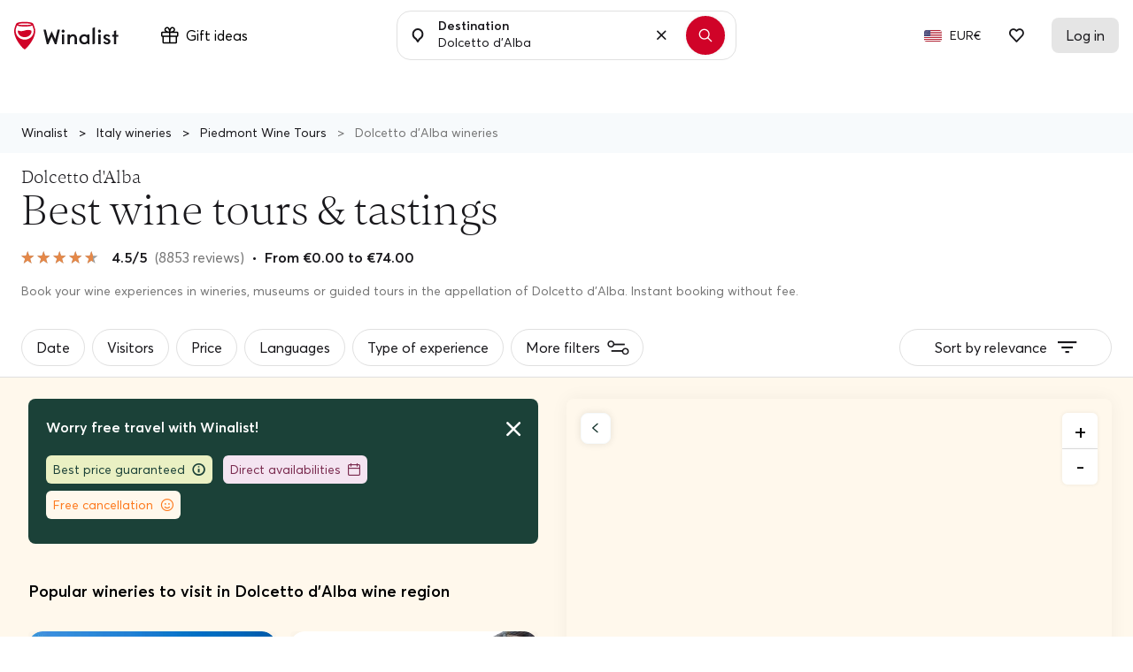

--- FILE ---
content_type: text/css
request_url: https://cdn.winalist.com/dist/front.efc9bf02195b58f80505.css
body_size: 50339
content:
/*! normalize.css v8.0.1 | MIT License | github.com/necolas/normalize.css */html{line-height:1.15;-webkit-text-size-adjust:100%}body{margin:0}main{display:block}h1{font-size:2em;margin:.67em 0}hr{box-sizing:content-box;height:0;overflow:visible}pre{font-family:monospace,monospace;font-size:1em}a{background-color:transparent}abbr[title]{border-bottom:none;text-decoration:underline;-webkit-text-decoration:underline dotted;text-decoration:underline dotted}b,strong{font-weight:bolder}code,kbd,samp{font-family:monospace,monospace;font-size:1em}small{font-size:80%}sub,sup{font-size:75%;line-height:0;position:relative;vertical-align:baseline}sub{bottom:-.25em}sup{top:-.5em}img{border-style:none}button,input,optgroup,select,textarea{font-family:inherit;font-size:100%;line-height:1.15;margin:0}button,input{overflow:visible}button,select{text-transform:none}[type=button],[type=reset],[type=submit],button{-webkit-appearance:button}[type=button]::-moz-focus-inner,[type=reset]::-moz-focus-inner,[type=submit]::-moz-focus-inner,button::-moz-focus-inner{border-style:none;padding:0}[type=button]:-moz-focusring,[type=reset]:-moz-focusring,[type=submit]:-moz-focusring,button:-moz-focusring{outline:1px dotted ButtonText}fieldset{padding:.35em .75em .625em}legend{box-sizing:border-box;color:inherit;display:table;max-width:100%;padding:0;white-space:normal}progress{vertical-align:baseline}textarea{overflow:auto}[type=checkbox],[type=radio]{box-sizing:border-box;padding:0}[type=number]::-webkit-inner-spin-button,[type=number]::-webkit-outer-spin-button{height:auto}[type=search]{-webkit-appearance:textfield;outline-offset:-2px}[type=search]::-webkit-search-decoration{-webkit-appearance:none}::-webkit-file-upload-button{-webkit-appearance:button;font:inherit}details{display:block}summary{display:list-item}[hidden],template{display:none}blockquote,dd,dl,figure,h1,h2,h3,h4,h5,h6,hr,p,pre{margin:0}button{background-color:transparent;background-image:none}button:focus{outline:1px dotted;outline:5px auto -webkit-focus-ring-color}fieldset,ol,ul{margin:0;padding:0}ol,ul{list-style:none}html{font-family:system-ui,-apple-system,BlinkMacSystemFont,Segoe UI,Roboto,Helvetica Neue,Arial,Noto Sans,sans-serif,Apple Color Emoji,Segoe UI Emoji,Segoe UI Symbol,Noto Color Emoji;line-height:1.5}*,:after,:before{box-sizing:border-box;border:0 solid #e0e0e0}hr{border-top-width:1px}img{border-style:solid}textarea{resize:vertical}input::-moz-placeholder,textarea::-moz-placeholder{color:#a0aec0}input::placeholder,textarea::placeholder{color:#a0aec0}[role=button],button{cursor:pointer}table{border-collapse:collapse}h1,h2,h3,h4,h5,h6{font-size:inherit;font-weight:inherit}a{color:inherit;text-decoration:inherit}button,input,optgroup,select,textarea{padding:0;line-height:inherit;color:inherit}code,kbd,pre,samp{font-family:Menlo,Monaco,Consolas,Liberation Mono,Courier New,monospace}audio,canvas,embed,iframe,img,object,svg,video{display:block;vertical-align:middle}img,video{max-width:100%;height:auto}body,html{--bg-opacity:1;background-color:#fff;background-color:rgba(255,255,255,var(--bg-opacity));font-size:14px;moz-osx-font-smoothing:grayscale;-webkit-font-smoothing:antialiased;scroll-behavior:smooth}@media (min-width:1024px){body,html{font-size:16px}}@media (-webkit-min-device-pixel-ratio:2),(min-resolution:192dpi){body,html{font-size:15px}}h1{font-size:2.25rem}h1,h2{font-weight:600}h2{font-size:1.53rem}h3{font-size:1.4rem}h3,h4{font-weight:600}h4{font-size:1.26rem}h5{font-size:1.13rem;font-weight:600}.container{width:100%}@media (min-width:450px){.container{max-width:450px}}@media (min-width:640px){.container{max-width:640px}}@media (min-width:768px){.container{max-width:768px}}@media (min-width:1024px){.container{max-width:1024px}}@media (min-width:1280px){.container{max-width:1280px}}.glide{position:relative;width:100%;box-sizing:border-box}.glide *{box-sizing:inherit}.glide__slides,.glide__track{overflow:hidden}.glide__slides{position:relative;width:100%;list-style:none;backface-visibility:hidden;transform-style:preserve-3d;touch-action:pan-Y;padding:0;white-space:nowrap;display:flex;flex-wrap:nowrap;will-change:transform}.glide__slide,.glide__slides--dragging{-webkit-user-select:none;-moz-user-select:none;user-select:none}.glide__slide{width:100%;height:100%;flex-shrink:0;white-space:normal;-webkit-touch-callout:none;-webkit-tap-highlight-color:transparent}.glide__slide a{-webkit-user-select:none;user-select:none;-webkit-user-drag:none;-moz-user-select:none;-ms-user-select:none}.glide__arrows,.glide__bullets{-webkit-touch-callout:none;-webkit-user-select:none;-moz-user-select:none;user-select:none}.glide--rtl{direction:rtl}.glide__arrow{position:absolute;display:block;top:50%;z-index:2;color:#fff;text-transform:uppercase;padding:9px 12px;background-color:transparent;border:2px solid hsla(0,0%,100%,.5);border-radius:4px;box-shadow:0 .25em .5em 0 rgba(0,0,0,.1);text-shadow:0 .25em .5em rgba(0,0,0,.1);opacity:1;cursor:pointer;transition:opacity .15s ease,border .3s ease-in-out;transform:translateY(-50%);line-height:1}.glide__arrow:focus{outline:none}.glide__arrow:hover{border-color:#fff}.glide__arrow--left{left:2em}.glide__arrow--right{right:2em}.glide__arrow--disabled{opacity:.33}.glide__bullets{position:absolute;z-index:2;bottom:2em;left:50%;display:inline-flex;list-style:none;transform:translateX(-50%)}.glide__bullet{background-color:hsla(0,0%,100%,.5);width:9px;height:9px;padding:0;border-radius:50%;border:2px solid transparent;transition:all .3s ease-in-out;cursor:pointer;line-height:0;box-shadow:0 .25em .5em 0 rgba(0,0,0,.1);margin:0 .25em}.glide__bullet:focus{outline:none}.glide__bullet:focus,.glide__bullet:hover{border:2px solid #fff;background-color:hsla(0,0%,100%,.5)}.glide__bullet--active{background-color:#fff}.glide--swipeable{cursor:grab;cursor:-webkit-grab}.glide--dragging{cursor:grabbing;cursor:-webkit-grabbing}.iti{position:relative;display:inline-block}.iti *{box-sizing:border-box;-moz-box-sizing:border-box}.iti__hide{display:none}.iti__v-hide{visibility:hidden}.iti input,.iti input[type=tel],.iti input[type=text]{position:relative;z-index:0;margin-top:0!important;margin-bottom:0!important;padding-right:36px;margin-right:0}.iti__flag-container{position:absolute;top:0;bottom:0;right:0;padding:1px}.iti__selected-flag{z-index:1;position:relative;display:flex;align-items:center;height:100%;padding:0 6px 0 8px}.iti__arrow{margin-left:6px;width:0;height:0;border-left:3px solid transparent;border-right:3px solid transparent;border-top:4px solid #555}.iti__arrow--up{border-top:none;border-bottom:4px solid #555}.iti__country-list{position:absolute;z-index:2;list-style:none;text-align:left;padding:0;margin:0 0 0 -1px;box-shadow:1px 1px 4px rgba(0,0,0,.2);background-color:#fff;border:1px solid #ccc;white-space:nowrap;max-height:200px;overflow-y:scroll;-webkit-overflow-scrolling:touch}.iti__country-list--dropup{bottom:100%;margin-bottom:-1px}@media (max-width:500px){.iti__country-list{white-space:normal}}.iti__flag-box{display:inline-block;width:20px}.iti__divider{padding-bottom:5px;margin-bottom:5px;border-bottom:1px solid #ccc}.iti__country{padding:5px 10px;outline:none}.iti__dial-code{color:#999}.iti__country.iti__highlight{background-color:rgba(0,0,0,.05)}.iti__country-name,.iti__dial-code,.iti__flag-box{vertical-align:middle}.iti__country-name,.iti__flag-box{margin-right:6px}.iti--allow-dropdown input,.iti--allow-dropdown input[type=tel],.iti--allow-dropdown input[type=text],.iti--separate-dial-code input,.iti--separate-dial-code input[type=tel],.iti--separate-dial-code input[type=text]{padding-right:6px;padding-left:52px;margin-left:0}.iti--allow-dropdown .iti__flag-container,.iti--separate-dial-code .iti__flag-container{right:auto;left:0}.iti--allow-dropdown .iti__flag-container:hover{cursor:pointer}.iti--allow-dropdown .iti__flag-container:hover .iti__selected-flag{background-color:rgba(0,0,0,.05)}.iti--allow-dropdown input[disabled]+.iti__flag-container:hover,.iti--allow-dropdown input[readonly]+.iti__flag-container:hover{cursor:default}.iti--allow-dropdown input[disabled]+.iti__flag-container:hover .iti__selected-flag,.iti--allow-dropdown input[readonly]+.iti__flag-container:hover .iti__selected-flag{background-color:transparent}.iti--separate-dial-code .iti__selected-flag{background-color:rgba(0,0,0,.05)}.iti--separate-dial-code .iti__selected-dial-code{margin-left:6px}.iti--container{position:absolute;top:-1000px;left:-1000px;z-index:1060;padding:1px}.iti--container:hover{cursor:pointer}.iti-mobile .iti--container{top:30px;bottom:30px;left:30px;right:30px;position:fixed}.iti-mobile .iti__country-list{max-height:100%;width:100%}.iti-mobile .iti__country{padding:10px;line-height:1.5em}.iti__flag{width:20px}.iti__flag.iti__be{width:18px}.iti__flag.iti__ch{width:15px}.iti__flag.iti__mc{width:19px}.iti__flag.iti__ne{width:18px}.iti__flag.iti__np{width:13px}.iti__flag.iti__va{width:15px}@media (-webkit-min-device-pixel-ratio:2),(min-resolution:192dpi){.iti__flag{background-size:5652px 15px}}.iti__flag.iti__ac{height:10px;background-position:0 0}.iti__flag.iti__ad{height:14px;background-position:-22px 0}.iti__flag.iti__ae{height:10px;background-position:-44px 0}.iti__flag.iti__af{height:14px;background-position:-66px 0}.iti__flag.iti__ag{height:14px;background-position:-88px 0}.iti__flag.iti__ai{height:10px;background-position:-110px 0}.iti__flag.iti__al{height:15px;background-position:-132px 0}.iti__flag.iti__am{height:10px;background-position:-154px 0}.iti__flag.iti__ao{height:14px;background-position:-176px 0}.iti__flag.iti__aq{height:14px;background-position:-198px 0}.iti__flag.iti__ar{height:13px;background-position:-220px 0}.iti__flag.iti__as{height:10px;background-position:-242px 0}.iti__flag.iti__at{height:14px;background-position:-264px 0}.iti__flag.iti__au{height:10px;background-position:-286px 0}.iti__flag.iti__aw{height:14px;background-position:-308px 0}.iti__flag.iti__ax{height:13px;background-position:-330px 0}.iti__flag.iti__az{height:10px;background-position:-352px 0}.iti__flag.iti__ba{height:10px;background-position:-374px 0}.iti__flag.iti__bb{height:14px;background-position:-396px 0}.iti__flag.iti__bd{height:12px;background-position:-418px 0}.iti__flag.iti__be{height:15px;background-position:-440px 0}.iti__flag.iti__bf{height:14px;background-position:-460px 0}.iti__flag.iti__bg{height:12px;background-position:-482px 0}.iti__flag.iti__bh{height:12px;background-position:-504px 0}.iti__flag.iti__bi{height:12px;background-position:-526px 0}.iti__flag.iti__bj{height:14px;background-position:-548px 0}.iti__flag.iti__bl{height:14px;background-position:-570px 0}.iti__flag.iti__bm{height:10px;background-position:-592px 0}.iti__flag.iti__bn{height:10px;background-position:-614px 0}.iti__flag.iti__bo{height:14px;background-position:-636px 0}.iti__flag.iti__bq{height:14px;background-position:-658px 0}.iti__flag.iti__br{height:14px;background-position:-680px 0}.iti__flag.iti__bs{height:10px;background-position:-702px 0}.iti__flag.iti__bt{height:14px;background-position:-724px 0}.iti__flag.iti__bv{height:15px;background-position:-746px 0}.iti__flag.iti__bw{height:14px;background-position:-768px 0}.iti__flag.iti__by{height:10px;background-position:-790px 0}.iti__flag.iti__bz{height:14px;background-position:-812px 0}.iti__flag.iti__ca{height:10px;background-position:-834px 0}.iti__flag.iti__cc{height:10px;background-position:-856px 0}.iti__flag.iti__cd{height:15px;background-position:-878px 0}.iti__flag.iti__cf{height:14px;background-position:-900px 0}.iti__flag.iti__cg{height:14px;background-position:-922px 0}.iti__flag.iti__ch{height:15px;background-position:-944px 0}.iti__flag.iti__ci{height:14px;background-position:-961px 0}.iti__flag.iti__ck{height:10px;background-position:-983px 0}.iti__flag.iti__cl{height:14px;background-position:-1005px 0}.iti__flag.iti__cm{height:14px;background-position:-1027px 0}.iti__flag.iti__cn{height:14px;background-position:-1049px 0}.iti__flag.iti__co{height:14px;background-position:-1071px 0}.iti__flag.iti__cp{height:14px;background-position:-1093px 0}.iti__flag.iti__cr{height:12px;background-position:-1115px 0}.iti__flag.iti__cu{height:10px;background-position:-1137px 0}.iti__flag.iti__cv{height:12px;background-position:-1159px 0}.iti__flag.iti__cw{height:14px;background-position:-1181px 0}.iti__flag.iti__cx{height:10px;background-position:-1203px 0}.iti__flag.iti__cy{height:14px;background-position:-1225px 0}.iti__flag.iti__cz{height:14px;background-position:-1247px 0}.iti__flag.iti__de{height:12px;background-position:-1269px 0}.iti__flag.iti__dg{height:10px;background-position:-1291px 0}.iti__flag.iti__dj{height:14px;background-position:-1313px 0}.iti__flag.iti__dk{height:15px;background-position:-1335px 0}.iti__flag.iti__dm{height:10px;background-position:-1357px 0}.iti__flag.iti__do{height:14px;background-position:-1379px 0}.iti__flag.iti__dz{height:14px;background-position:-1401px 0}.iti__flag.iti__ea{height:14px;background-position:-1423px 0}.iti__flag.iti__ec{height:14px;background-position:-1445px 0}.iti__flag.iti__ee{height:13px;background-position:-1467px 0}.iti__flag.iti__eg{height:14px;background-position:-1489px 0}.iti__flag.iti__eh{height:10px;background-position:-1511px 0}.iti__flag.iti__er{height:10px;background-position:-1533px 0}.iti__flag.iti__es{height:14px;background-position:-1555px 0}.iti__flag.iti__et{height:10px;background-position:-1577px 0}.iti__flag.iti__eu{height:14px;background-position:-1599px 0}.iti__flag.iti__fi{height:12px;background-position:-1621px 0}.iti__flag.iti__fj{height:10px;background-position:-1643px 0}.iti__flag.iti__fk{height:10px;background-position:-1665px 0}.iti__flag.iti__fm{height:11px;background-position:-1687px 0}.iti__flag.iti__fo{height:15px;background-position:-1709px 0}.iti__flag.iti__fr{height:14px;background-position:-1731px 0}.iti__flag.iti__ga{height:15px;background-position:-1753px 0}.iti__flag.iti__gb{height:10px;background-position:-1775px 0}.iti__flag.iti__gd{height:12px;background-position:-1797px 0}.iti__flag.iti__ge{height:14px;background-position:-1819px 0}.iti__flag.iti__gf{height:14px;background-position:-1841px 0}.iti__flag.iti__gg{height:14px;background-position:-1863px 0}.iti__flag.iti__gh{height:14px;background-position:-1885px 0}.iti__flag.iti__gi{height:10px;background-position:-1907px 0}.iti__flag.iti__gl{height:14px;background-position:-1929px 0}.iti__flag.iti__gm{height:14px;background-position:-1951px 0}.iti__flag.iti__gn{height:14px;background-position:-1973px 0}.iti__flag.iti__gp{height:14px;background-position:-1995px 0}.iti__flag.iti__gq{height:14px;background-position:-2017px 0}.iti__flag.iti__gr{height:14px;background-position:-2039px 0}.iti__flag.iti__gs{height:10px;background-position:-2061px 0}.iti__flag.iti__gt{height:13px;background-position:-2083px 0}.iti__flag.iti__gu{height:11px;background-position:-2105px 0}.iti__flag.iti__gw{height:10px;background-position:-2127px 0}.iti__flag.iti__gy{height:12px;background-position:-2149px 0}.iti__flag.iti__hk{height:14px;background-position:-2171px 0}.iti__flag.iti__hm{height:10px;background-position:-2193px 0}.iti__flag.iti__hn{height:10px;background-position:-2215px 0}.iti__flag.iti__hr{height:10px;background-position:-2237px 0}.iti__flag.iti__ht{height:12px;background-position:-2259px 0}.iti__flag.iti__hu{height:10px;background-position:-2281px 0}.iti__flag.iti__ic{height:14px;background-position:-2303px 0}.iti__flag.iti__id{height:14px;background-position:-2325px 0}.iti__flag.iti__ie{height:10px;background-position:-2347px 0}.iti__flag.iti__il{height:15px;background-position:-2369px 0}.iti__flag.iti__im{height:10px;background-position:-2391px 0}.iti__flag.iti__in{height:14px;background-position:-2413px 0}.iti__flag.iti__io{height:10px;background-position:-2435px 0}.iti__flag.iti__iq{height:14px;background-position:-2457px 0}.iti__flag.iti__ir{height:12px;background-position:-2479px 0}.iti__flag.iti__is{height:15px;background-position:-2501px 0}.iti__flag.iti__it{height:14px;background-position:-2523px 0}.iti__flag.iti__je{height:12px;background-position:-2545px 0}.iti__flag.iti__jm{height:10px;background-position:-2567px 0}.iti__flag.iti__jo{height:10px;background-position:-2589px 0}.iti__flag.iti__jp{height:14px;background-position:-2611px 0}.iti__flag.iti__ke{height:14px;background-position:-2633px 0}.iti__flag.iti__kg{height:12px;background-position:-2655px 0}.iti__flag.iti__kh{height:13px;background-position:-2677px 0}.iti__flag.iti__ki{height:10px;background-position:-2699px 0}.iti__flag.iti__km{height:12px;background-position:-2721px 0}.iti__flag.iti__kn{height:14px;background-position:-2743px 0}.iti__flag.iti__kp{height:10px;background-position:-2765px 0}.iti__flag.iti__kr{height:14px;background-position:-2787px 0}.iti__flag.iti__kw{height:10px;background-position:-2809px 0}.iti__flag.iti__ky{height:10px;background-position:-2831px 0}.iti__flag.iti__kz{height:10px;background-position:-2853px 0}.iti__flag.iti__la{height:14px;background-position:-2875px 0}.iti__flag.iti__lb{height:14px;background-position:-2897px 0}.iti__flag.iti__lc{height:10px;background-position:-2919px 0}.iti__flag.iti__li{height:12px;background-position:-2941px 0}.iti__flag.iti__lk{height:10px;background-position:-2963px 0}.iti__flag.iti__lr{height:11px;background-position:-2985px 0}.iti__flag.iti__ls{height:14px;background-position:-3007px 0}.iti__flag.iti__lt{height:12px;background-position:-3029px 0}.iti__flag.iti__lu{height:12px;background-position:-3051px 0}.iti__flag.iti__lv{height:10px;background-position:-3073px 0}.iti__flag.iti__ly{height:10px;background-position:-3095px 0}.iti__flag.iti__ma{height:14px;background-position:-3117px 0}.iti__flag.iti__mc{height:15px;background-position:-3139px 0}.iti__flag.iti__md{height:10px;background-position:-3160px 0}.iti__flag.iti__me{height:10px;background-position:-3182px 0}.iti__flag.iti__mf{height:14px;background-position:-3204px 0}.iti__flag.iti__mg{height:14px;background-position:-3226px 0}.iti__flag.iti__mh{height:11px;background-position:-3248px 0}.iti__flag.iti__mk{height:10px;background-position:-3270px 0}.iti__flag.iti__ml{height:14px;background-position:-3292px 0}.iti__flag.iti__mm{height:14px;background-position:-3314px 0}.iti__flag.iti__mn{height:10px;background-position:-3336px 0}.iti__flag.iti__mo{height:14px;background-position:-3358px 0}.iti__flag.iti__mp{height:10px;background-position:-3380px 0}.iti__flag.iti__mq{height:14px;background-position:-3402px 0}.iti__flag.iti__mr{height:14px;background-position:-3424px 0}.iti__flag.iti__ms{height:10px;background-position:-3446px 0}.iti__flag.iti__mt{height:14px;background-position:-3468px 0}.iti__flag.iti__mu{height:14px;background-position:-3490px 0}.iti__flag.iti__mv{height:14px;background-position:-3512px 0}.iti__flag.iti__mw{height:14px;background-position:-3534px 0}.iti__flag.iti__mx{height:12px;background-position:-3556px 0}.iti__flag.iti__my{height:10px;background-position:-3578px 0}.iti__flag.iti__mz{height:14px;background-position:-3600px 0}.iti__flag.iti__na{height:14px;background-position:-3622px 0}.iti__flag.iti__nc{height:10px;background-position:-3644px 0}.iti__flag.iti__ne{height:15px;background-position:-3666px 0}.iti__flag.iti__nf{height:10px;background-position:-3686px 0}.iti__flag.iti__ng{height:10px;background-position:-3708px 0}.iti__flag.iti__ni{height:12px;background-position:-3730px 0}.iti__flag.iti__nl{height:14px;background-position:-3752px 0}.iti__flag.iti__no{height:15px;background-position:-3774px 0}.iti__flag.iti__np{height:15px;background-position:-3796px 0}.iti__flag.iti__nr{height:10px;background-position:-3811px 0}.iti__flag.iti__nu{height:10px;background-position:-3833px 0}.iti__flag.iti__nz{height:10px;background-position:-3855px 0}.iti__flag.iti__om{height:10px;background-position:-3877px 0}.iti__flag.iti__pa{height:14px;background-position:-3899px 0}.iti__flag.iti__pe{height:14px;background-position:-3921px 0}.iti__flag.iti__pf{height:14px;background-position:-3943px 0}.iti__flag.iti__pg{height:15px;background-position:-3965px 0}.iti__flag.iti__ph{height:10px;background-position:-3987px 0}.iti__flag.iti__pk{height:14px;background-position:-4009px 0}.iti__flag.iti__pl{height:13px;background-position:-4031px 0}.iti__flag.iti__pm{height:14px;background-position:-4053px 0}.iti__flag.iti__pn{height:10px;background-position:-4075px 0}.iti__flag.iti__pr{height:14px;background-position:-4097px 0}.iti__flag.iti__ps{height:10px;background-position:-4119px 0}.iti__flag.iti__pt{height:14px;background-position:-4141px 0}.iti__flag.iti__pw{height:13px;background-position:-4163px 0}.iti__flag.iti__py{height:11px;background-position:-4185px 0}.iti__flag.iti__qa{height:8px;background-position:-4207px 0}.iti__flag.iti__re{height:14px;background-position:-4229px 0}.iti__flag.iti__ro{height:14px;background-position:-4251px 0}.iti__flag.iti__rs{height:14px;background-position:-4273px 0}.iti__flag.iti__ru{height:14px;background-position:-4295px 0}.iti__flag.iti__rw{height:14px;background-position:-4317px 0}.iti__flag.iti__sa{height:14px;background-position:-4339px 0}.iti__flag.iti__sb{height:10px;background-position:-4361px 0}.iti__flag.iti__sc{height:10px;background-position:-4383px 0}.iti__flag.iti__sd{height:10px;background-position:-4405px 0}.iti__flag.iti__se{height:13px;background-position:-4427px 0}.iti__flag.iti__sg{height:14px;background-position:-4449px 0}.iti__flag.iti__sh{height:10px;background-position:-4471px 0}.iti__flag.iti__si{height:10px;background-position:-4493px 0}.iti__flag.iti__sj{height:15px;background-position:-4515px 0}.iti__flag.iti__sk{height:14px;background-position:-4537px 0}.iti__flag.iti__sl{height:14px;background-position:-4559px 0}.iti__flag.iti__sm{height:15px;background-position:-4581px 0}.iti__flag.iti__sn{height:14px;background-position:-4603px 0}.iti__flag.iti__so{height:14px;background-position:-4625px 0}.iti__flag.iti__sr{height:14px;background-position:-4647px 0}.iti__flag.iti__ss{height:10px;background-position:-4669px 0}.iti__flag.iti__st{height:10px;background-position:-4691px 0}.iti__flag.iti__sv{height:12px;background-position:-4713px 0}.iti__flag.iti__sx{height:14px;background-position:-4735px 0}.iti__flag.iti__sy{height:14px;background-position:-4757px 0}.iti__flag.iti__sz{height:14px;background-position:-4779px 0}.iti__flag.iti__ta{height:10px;background-position:-4801px 0}.iti__flag.iti__tc{height:10px;background-position:-4823px 0}.iti__flag.iti__td{height:14px;background-position:-4845px 0}.iti__flag.iti__tf{height:14px;background-position:-4867px 0}.iti__flag.iti__tg{height:13px;background-position:-4889px 0}.iti__flag.iti__th{height:14px;background-position:-4911px 0}.iti__flag.iti__tj{height:10px;background-position:-4933px 0}.iti__flag.iti__tk{height:10px;background-position:-4955px 0}.iti__flag.iti__tl{height:10px;background-position:-4977px 0}.iti__flag.iti__tm{height:14px;background-position:-4999px 0}.iti__flag.iti__tn{height:14px;background-position:-5021px 0}.iti__flag.iti__to{height:10px;background-position:-5043px 0}.iti__flag.iti__tr{height:14px;background-position:-5065px 0}.iti__flag.iti__tt{height:12px;background-position:-5087px 0}.iti__flag.iti__tv{height:10px;background-position:-5109px 0}.iti__flag.iti__tw{height:14px;background-position:-5131px 0}.iti__flag.iti__tz{height:14px;background-position:-5153px 0}.iti__flag.iti__ua{height:14px;background-position:-5175px 0}.iti__flag.iti__ug{height:14px;background-position:-5197px 0}.iti__flag.iti__um{height:11px;background-position:-5219px 0}.iti__flag.iti__un{height:14px;background-position:-5241px 0}.iti__flag.iti__us{height:11px;background-position:-5263px 0}.iti__flag.iti__uy{height:14px;background-position:-5285px 0}.iti__flag.iti__uz{height:10px;background-position:-5307px 0}.iti__flag.iti__va{height:15px;background-position:-5329px 0}.iti__flag.iti__vc{height:14px;background-position:-5346px 0}.iti__flag.iti__ve{height:14px;background-position:-5368px 0}.iti__flag.iti__vg{height:10px;background-position:-5390px 0}.iti__flag.iti__vi{height:14px;background-position:-5412px 0}.iti__flag.iti__vn{height:14px;background-position:-5434px 0}.iti__flag.iti__vu{height:12px;background-position:-5456px 0}.iti__flag.iti__wf{height:14px;background-position:-5478px 0}.iti__flag.iti__ws{height:10px;background-position:-5500px 0}.iti__flag.iti__xk{height:15px;background-position:-5522px 0}.iti__flag.iti__ye{height:14px;background-position:-5544px 0}.iti__flag.iti__yt{height:14px;background-position:-5566px 0}.iti__flag.iti__za{height:14px;background-position:-5588px 0}.iti__flag.iti__zm{height:14px;background-position:-5610px 0}.iti__flag.iti__zw{height:10px;background-position:-5632px 0}.iti__flag{height:15px;box-shadow:0 0 1px 0 #888;background-image:url(https://cdn.winalist.com/dist/assets/images/flags.png);background-repeat:no-repeat;background-color:#dbdbdb;background-position:20px 0}@media (-webkit-min-device-pixel-ratio:2),(min-resolution:192dpi){.iti__flag{background-image:url(https://cdn.winalist.com/dist/assets/images/flags@2x.png)}}.iti__flag.iti__np{background-color:transparent}.flatpickr-calendar{background:transparent;opacity:0;display:none;text-align:center;visibility:hidden;padding:0;animation:none;direction:ltr;border:0;font-size:14px;line-height:24px;border-radius:5px;position:absolute;width:307.875px;box-sizing:border-box;touch-action:manipulation;background:#fff;box-shadow:1px 0 0 #e6e6e6,-1px 0 0 #e6e6e6,0 1px 0 #e6e6e6,0 -1px 0 #e6e6e6,0 3px 13px rgba(0,0,0,.08)}.flatpickr-calendar.inline,.flatpickr-calendar.open{opacity:1;max-height:640px;visibility:visible}.flatpickr-calendar.open{display:inline-block;z-index:99999}.flatpickr-calendar.animate.open{animation:fpFadeInDown .3s cubic-bezier(.23,1,.32,1)}.flatpickr-calendar.inline{display:block;position:relative;top:2px}.flatpickr-calendar.static{position:absolute;top:calc(100% + 2px)}.flatpickr-calendar.static.open{z-index:999;display:block}.flatpickr-calendar.multiMonth .flatpickr-days .dayContainer:nth-child(n+1) .flatpickr-day.inRange:nth-child(7n+7){box-shadow:none!important}.flatpickr-calendar.multiMonth .flatpickr-days .dayContainer:nth-child(n+2) .flatpickr-day.inRange:nth-child(7n+1){box-shadow:-2px 0 0 #e6e6e6,5px 0 0 #e6e6e6}.flatpickr-calendar .hasTime .dayContainer,.flatpickr-calendar .hasWeeks .dayContainer{border-bottom:0;border-bottom-right-radius:0;border-bottom-left-radius:0}.flatpickr-calendar .hasWeeks .dayContainer{border-left:0}.flatpickr-calendar.showTimeInput.hasTime .flatpickr-time{height:40px;border-top:1px solid #e6e6e6}.flatpickr-calendar.noCalendar.hasTime .flatpickr-time{height:auto}.flatpickr-calendar:after,.flatpickr-calendar:before{position:absolute;display:block;pointer-events:none;border:solid transparent;content:"";height:0;width:0;left:22px}.flatpickr-calendar.rightMost:after,.flatpickr-calendar.rightMost:before{left:auto;right:22px}.flatpickr-calendar:before{border-width:5px;margin:0 -5px}.flatpickr-calendar:after{border-width:4px;margin:0 -4px}.flatpickr-calendar.arrowTop:after,.flatpickr-calendar.arrowTop:before{bottom:100%}.flatpickr-calendar.arrowTop:before{border-bottom-color:#e6e6e6}.flatpickr-calendar.arrowTop:after{border-bottom-color:#fff}.flatpickr-calendar.arrowBottom:after,.flatpickr-calendar.arrowBottom:before{top:100%}.flatpickr-calendar.arrowBottom:before{border-top-color:#e6e6e6}.flatpickr-calendar.arrowBottom:after{border-top-color:#fff}.flatpickr-calendar:focus{outline:0}.flatpickr-wrapper{position:relative;display:inline-block}.flatpickr-months{display:flex}.flatpickr-months .flatpickr-month{background:transparent;color:rgba(0,0,0,.9);fill:rgba(0,0,0,.9);height:34px;line-height:1;text-align:center;position:relative;-webkit-user-select:none;-moz-user-select:none;user-select:none;overflow:hidden;flex:1}.flatpickr-months .flatpickr-next-month,.flatpickr-months .flatpickr-prev-month{text-decoration:none;cursor:pointer;position:absolute;top:0;height:34px;padding:10px;z-index:3;color:rgba(0,0,0,.9);fill:rgba(0,0,0,.9)}.flatpickr-months .flatpickr-next-month.flatpickr-disabled,.flatpickr-months .flatpickr-prev-month.flatpickr-disabled{display:none}.flatpickr-months .flatpickr-next-month i,.flatpickr-months .flatpickr-prev-month i{position:relative}.flatpickr-months .flatpickr-next-month.flatpickr-prev-month,.flatpickr-months .flatpickr-prev-month.flatpickr-prev-month{left:0}.flatpickr-months .flatpickr-next-month.flatpickr-next-month,.flatpickr-months .flatpickr-prev-month.flatpickr-next-month{right:0}.flatpickr-months .flatpickr-next-month:hover,.flatpickr-months .flatpickr-prev-month:hover{color:#959ea9}.flatpickr-months .flatpickr-next-month:hover svg,.flatpickr-months .flatpickr-prev-month:hover svg{fill:#f64747}.flatpickr-months .flatpickr-next-month svg,.flatpickr-months .flatpickr-prev-month svg{width:14px;height:14px}.flatpickr-months .flatpickr-next-month svg path,.flatpickr-months .flatpickr-prev-month svg path{transition:fill .1s;fill:inherit}.numInputWrapper{position:relative;height:auto}.numInputWrapper input,.numInputWrapper span{display:inline-block}.numInputWrapper input{width:100%}.numInputWrapper input::-ms-clear{display:none}.numInputWrapper input::-webkit-inner-spin-button,.numInputWrapper input::-webkit-outer-spin-button{margin:0;-webkit-appearance:none}.numInputWrapper span{position:absolute;right:0;width:14px;padding:0 4px 0 2px;height:50%;line-height:50%;opacity:0;cursor:pointer;border:1px solid rgba(57,57,57,.15);box-sizing:border-box}.numInputWrapper span:hover{background:rgba(0,0,0,.1)}.numInputWrapper span:active{background:rgba(0,0,0,.2)}.numInputWrapper span:after{display:block;content:"";position:absolute}.numInputWrapper span.arrowUp{top:0;border-bottom:0}.numInputWrapper span.arrowUp:after{border-left:4px solid transparent;border-right:4px solid transparent;border-bottom:4px solid rgba(57,57,57,.6);top:26%}.numInputWrapper span.arrowDown{top:50%}.numInputWrapper span.arrowDown:after{border-left:4px solid transparent;border-right:4px solid transparent;border-top:4px solid rgba(57,57,57,.6);top:40%}.numInputWrapper span svg{width:inherit;height:auto}.numInputWrapper span svg path{fill:rgba(0,0,0,.5)}.numInputWrapper:hover{background:rgba(0,0,0,.05)}.numInputWrapper:hover span{opacity:1}.flatpickr-current-month{font-size:135%;line-height:inherit;font-weight:300;color:inherit;position:absolute;width:75%;left:12.5%;padding:7.48px 0 0;line-height:1;height:34px;display:inline-block;text-align:center;transform:translateZ(0)}.flatpickr-current-month span.cur-month{font-family:inherit;font-weight:700;color:inherit;display:inline-block;margin-left:.5ch;padding:0}.flatpickr-current-month span.cur-month:hover{background:rgba(0,0,0,.05)}.flatpickr-current-month .numInputWrapper{width:6ch;width:7ch\0;display:inline-block}.flatpickr-current-month .numInputWrapper span.arrowUp:after{border-bottom-color:rgba(0,0,0,.9)}.flatpickr-current-month .numInputWrapper span.arrowDown:after{border-top-color:rgba(0,0,0,.9)}.flatpickr-current-month input.cur-year{background:transparent;box-sizing:border-box;color:inherit;cursor:text;padding:0 0 0 .5ch;margin:0;display:inline-block;font-size:inherit;font-family:inherit;font-weight:300;line-height:inherit;height:auto;border:0;border-radius:0;vertical-align:initial;-webkit-appearance:textfield;-moz-appearance:textfield;appearance:textfield}.flatpickr-current-month input.cur-year:focus{outline:0}.flatpickr-current-month input.cur-year[disabled],.flatpickr-current-month input.cur-year[disabled]:hover{font-size:100%;color:rgba(0,0,0,.5);background:transparent;pointer-events:none}.flatpickr-current-month .flatpickr-monthDropdown-months{appearance:menulist;background:transparent;border:none;border-radius:0;box-sizing:border-box;color:inherit;cursor:pointer;font-size:inherit;font-family:inherit;font-weight:300;height:auto;line-height:inherit;margin:-1px 0 0;outline:none;padding:0 0 0 .5ch;position:relative;vertical-align:initial;-webkit-box-sizing:border-box;-webkit-appearance:menulist;-moz-appearance:menulist;width:auto}.flatpickr-current-month .flatpickr-monthDropdown-months:active,.flatpickr-current-month .flatpickr-monthDropdown-months:focus{outline:none}.flatpickr-current-month .flatpickr-monthDropdown-months:hover{background:rgba(0,0,0,.05)}.flatpickr-current-month .flatpickr-monthDropdown-months .flatpickr-monthDropdown-month{background-color:transparent;outline:none;padding:0}.flatpickr-weekdays{background:transparent;text-align:center;overflow:hidden;width:100%;display:flex;align-items:center;height:28px}.flatpickr-weekdays .flatpickr-weekdaycontainer{display:flex;flex:1}span.flatpickr-weekday{cursor:default;font-size:90%;background:transparent;color:rgba(0,0,0,.54);line-height:1;margin:0;text-align:center;display:block;flex:1;font-weight:bolder}.dayContainer,.flatpickr-weeks{padding:1px 0 0}.flatpickr-days{position:relative;overflow:hidden;display:flex;align-items:flex-start;width:307.875px}.flatpickr-days:focus{outline:0}.dayContainer{padding:0;outline:0;text-align:left;width:307.875px;min-width:307.875px;max-width:307.875px;box-sizing:border-box;display:inline-block;display:flex;flex-wrap:wrap;-ms-flex-wrap:wrap;justify-content:space-around;transform:translateZ(0);opacity:1}.dayContainer+.dayContainer{box-shadow:-1px 0 0 #e6e6e6}.flatpickr-day{background:none;border:1px solid transparent;border-radius:150px;box-sizing:border-box;color:#393939;cursor:pointer;font-weight:400;width:14.2857143%;flex-basis:14.2857143%;max-width:39px;height:39px;line-height:39px;margin:0;display:inline-block;position:relative;justify-content:center;text-align:center}.flatpickr-day.inRange,.flatpickr-day.nextMonthDay.inRange,.flatpickr-day.nextMonthDay.today.inRange,.flatpickr-day.nextMonthDay:focus,.flatpickr-day.nextMonthDay:hover,.flatpickr-day.prevMonthDay.inRange,.flatpickr-day.prevMonthDay.today.inRange,.flatpickr-day.prevMonthDay:focus,.flatpickr-day.prevMonthDay:hover,.flatpickr-day.today.inRange,.flatpickr-day:focus,.flatpickr-day:hover{cursor:pointer;outline:0;background:#e6e6e6;border-color:#e6e6e6}.flatpickr-day.today{border-color:#959ea9}.flatpickr-day.today:focus,.flatpickr-day.today:hover{border-color:#959ea9;background:#959ea9;color:#fff}.flatpickr-day.endRange,.flatpickr-day.endRange.inRange,.flatpickr-day.endRange.nextMonthDay,.flatpickr-day.endRange.prevMonthDay,.flatpickr-day.endRange:focus,.flatpickr-day.endRange:hover,.flatpickr-day.selected,.flatpickr-day.selected.inRange,.flatpickr-day.selected.nextMonthDay,.flatpickr-day.selected.prevMonthDay,.flatpickr-day.selected:focus,.flatpickr-day.selected:hover,.flatpickr-day.startRange,.flatpickr-day.startRange.inRange,.flatpickr-day.startRange.nextMonthDay,.flatpickr-day.startRange.prevMonthDay,.flatpickr-day.startRange:focus,.flatpickr-day.startRange:hover{background:#569ff7;box-shadow:none;color:#fff;border-color:#569ff7}.flatpickr-day.endRange.startRange,.flatpickr-day.selected.startRange,.flatpickr-day.startRange.startRange{border-radius:50px 0 0 50px}.flatpickr-day.endRange.endRange,.flatpickr-day.selected.endRange,.flatpickr-day.startRange.endRange{border-radius:0 50px 50px 0}.flatpickr-day.endRange.startRange+.endRange:not(:nth-child(7n+1)),.flatpickr-day.selected.startRange+.endRange:not(:nth-child(7n+1)),.flatpickr-day.startRange.startRange+.endRange:not(:nth-child(7n+1)){box-shadow:-10px 0 0 #569ff7}.flatpickr-day.endRange.startRange.endRange,.flatpickr-day.selected.startRange.endRange,.flatpickr-day.startRange.startRange.endRange{border-radius:50px}.flatpickr-day.inRange{border-radius:0;box-shadow:-5px 0 0 #e6e6e6,5px 0 0 #e6e6e6}.flatpickr-day.flatpickr-disabled,.flatpickr-day.flatpickr-disabled:hover,.flatpickr-day.nextMonthDay,.flatpickr-day.notAllowed,.flatpickr-day.notAllowed.nextMonthDay,.flatpickr-day.notAllowed.prevMonthDay,.flatpickr-day.prevMonthDay{color:rgba(57,57,57,.3);background:transparent;border-color:transparent;cursor:default}.flatpickr-day.flatpickr-disabled,.flatpickr-day.flatpickr-disabled:hover{cursor:not-allowed;color:rgba(57,57,57,.1)}.flatpickr-day.week.selected{border-radius:0;box-shadow:-5px 0 0 #569ff7,5px 0 0 #569ff7}.flatpickr-day.hidden{visibility:hidden}.rangeMode .flatpickr-day{margin-top:1px}.flatpickr-weekwrapper{float:left}.flatpickr-weekwrapper .flatpickr-weeks{padding:0 12px;box-shadow:1px 0 0 #e6e6e6}.flatpickr-weekwrapper .flatpickr-weekday{float:none;width:100%;line-height:28px}.flatpickr-weekwrapper span.flatpickr-day,.flatpickr-weekwrapper span.flatpickr-day:hover{display:block;width:100%;max-width:none;color:rgba(57,57,57,.3);background:transparent;cursor:default;border:none}.flatpickr-innerContainer{display:block;display:flex;box-sizing:border-box;overflow:hidden}.flatpickr-rContainer{display:inline-block;padding:0;box-sizing:border-box}.flatpickr-time{text-align:center;outline:0;display:block;height:0;line-height:40px;max-height:40px;box-sizing:border-box;overflow:hidden;display:flex}.flatpickr-time:after{content:"";display:table;clear:both}.flatpickr-time .numInputWrapper{flex:1;width:40%;height:40px;float:left}.flatpickr-time .numInputWrapper span.arrowUp:after{border-bottom-color:#393939}.flatpickr-time .numInputWrapper span.arrowDown:after{border-top-color:#393939}.flatpickr-time.hasSeconds .numInputWrapper{width:26%}.flatpickr-time.time24hr .numInputWrapper{width:49%}.flatpickr-time input{background:transparent;box-shadow:none;border:0;border-radius:0;text-align:center;margin:0;padding:0;height:inherit;line-height:inherit;color:#393939;font-size:14px;position:relative;box-sizing:border-box;-webkit-appearance:textfield;-moz-appearance:textfield;appearance:textfield}.flatpickr-time input.flatpickr-hour{font-weight:700}.flatpickr-time input.flatpickr-minute,.flatpickr-time input.flatpickr-second{font-weight:400}.flatpickr-time input:focus{outline:0;border:0}.flatpickr-time .flatpickr-am-pm,.flatpickr-time .flatpickr-time-separator{height:inherit;float:left;line-height:inherit;color:#393939;font-weight:700;width:2%;-webkit-user-select:none;-moz-user-select:none;user-select:none;align-self:center}.flatpickr-time .flatpickr-am-pm{outline:0;width:18%;cursor:pointer;text-align:center;font-weight:400}.flatpickr-time .flatpickr-am-pm:focus,.flatpickr-time .flatpickr-am-pm:hover,.flatpickr-time input:focus,.flatpickr-time input:hover{background:#eee}.flatpickr-input[readonly]{cursor:pointer}@keyframes fpFadeInDown{0%{opacity:0;transform:translate3d(0,-20px,0)}to{opacity:1;transform:translateZ(0)}}@font-face{font-family:Averta;font-style:normal;font-weight:400;font-display:swap;src:url(https://cdn.winalist.com/dist/fonts/Averta-Regular.woff2) format("woff2"),url(https://cdn.winalist.com/dist/fonts/Averta-Regular.woff) format("woff")}@font-face{font-family:Averta;font-style:normal;font-weight:700;font-display:swap;src:url(https://cdn.winalist.com/dist/fonts/Averta-Bold.woff2) format("woff2"),url(https://cdn.winalist.com/dist/fonts/Averta-Bold.woff) format("woff")}@font-face{font-family:Averta;font-style:normal;font-weight:600;font-display:swap;src:url(https://cdn.winalist.com/dist/fonts/Averta-Semibold.woff2) format("woff2"),url(https://cdn.winalist.com/dist/fonts/Averta-Semibold.woff) format("woff")}@font-face{font-family:Contane;font-style:normal;font-weight:100;font-display:swap;src:url(https://cdn.winalist.com/dist/fonts/contane-thin.woff2) format("woff2"),url(https://cdn.winalist.com/dist/fonts/contane-thin.woff) format("woff")}@font-face{font-family:Contane;font-style:normal;font-weight:200;font-display:swap;src:url(https://cdn.winalist.com/dist/fonts/contane-light.woff2) format("woff2"),url(https://cdn.winalist.com/dist/fonts/contane-light.woff) format("woff")}@font-face{font-family:Contane;font-style:normal;font-weight:400;font-display:swap;src:url(https://cdn.winalist.com/dist/fonts/contane-regular.woff2) format("woff2"),url(https://cdn.winalist.com/dist/fonts/contane-regular.woff) format("woff")}#appleid-signin>div{max-width:none!important}.btn{padding-left:1rem;padding-right:1rem;--bg-opacity:1;background-color:#fff;background-color:rgba(255,255,255,var(--bg-opacity));border-width:1px;--border-opacity:1;border-color:#f7fafc;border-color:rgba(247,250,252,var(--border-opacity));--text-opacity:1;color:#18171b;color:rgba(24,23,27,var(--text-opacity));box-shadow:0 0 5px 0 rgba(0,0,0,.07);border-radius:.5rem;font-weight:600;display:inline-block;text-align:center;cursor:pointer;padding-top:.6rem;padding-bottom:.6rem;transition:all .15s ease}.btn:focus{outline:2px solid transparent!important;outline-offset:2px!important}.btn:disabled{opacity:.5;cursor:not-allowed}.btn.btn-sm{padding-top:.4rem;padding-bottom:.4rem}.btn.btn-xs{padding:.25rem .5rem;font-size:.75rem}.btn svg{stroke:currentColor}.btn.animate-slide .btn-content{transition:all .25s ease}.btn.animate-slide:hover .btn-content{transform:translateX(.2rem)}.btn.btn-min-w{min-width:9rem}a.btn:hover{text-decoration:none}.btn-red{--bg-opacity:1;background-color:#ff004b;background-color:rgba(255,0,75,var(--bg-opacity));--text-opacity:1;color:#fff;color:rgba(255,255,255,var(--text-opacity));box-shadow:none;border-width:2px;--border-opacity:1;border-color:#ff004b;border-color:rgba(255,0,75,var(--border-opacity))}.btn-red .btn-loader{--border-opacity:1;border-color:#fff;border-color:rgba(255,255,255,var(--border-opacity));border-left:4px solid transparent!important}.btn-red:hover{--bg-opacity:1;background-color:#fff;background-color:rgba(255,255,255,var(--bg-opacity));--text-opacity:1;color:#ff004b;color:rgba(255,0,75,var(--text-opacity))}.btn-red:hover .btn-loader{--border-opacity:1;border-color:#ff004b;border-color:rgba(255,0,75,var(--border-opacity));border-left:4px solid transparent!important}.btn-me-red{--bg-opacity:1;background-color:#d00328;background-color:rgba(208,3,40,var(--bg-opacity));--text-opacity:1;color:#fff;color:rgba(255,255,255,var(--text-opacity));box-shadow:none;border-width:2px;--border-opacity:1;border-color:#d00328;border-color:rgba(208,3,40,var(--border-opacity))}.btn-me-red .btn-loader{--border-opacity:1;border-color:#fff;border-color:rgba(255,255,255,var(--border-opacity));border-left:4px solid transparent!important}.btn-me-red:hover{--bg-opacity:1;background-color:#fff;background-color:rgba(255,255,255,var(--bg-opacity))}.btn-me-red:hover,.btn-me-red:hover i{--text-opacity:1;color:#d00328;color:rgba(208,3,40,var(--text-opacity))}.btn-me-red:hover .btn-loader{--border-opacity:1;border-color:#d00328;border-color:rgba(208,3,40,var(--border-opacity));border-left:4px solid transparent!important}.btn-me-red-flat{background-color:#d00328;background-color:rgba(208,3,40,var(--bg-opacity));border-color:#d00328;border-color:rgba(208,3,40,var(--border-opacity))}.btn-deep-green,.btn-me-red-flat{--bg-opacity:1;--text-opacity:1;color:#fff;color:rgba(255,255,255,var(--text-opacity));box-shadow:none;border-width:2px;--border-opacity:1}.btn-deep-green{background-color:#12312a;background-color:rgba(18,49,42,var(--bg-opacity));border-color:#12312a;border-color:rgba(18,49,42,var(--border-opacity))}.btn-deep-green.disabled{pointer-events:none;cursor:not-allowed;background-color:rgba(18,49,42,.7058823529411765);border-color:rgba(18,49,42,.5686274509803921)}.btn-me-candy-pink{--bg-opacity:1;background-color:#fa6072;background-color:rgba(250,96,114,var(--bg-opacity));--text-opacity:1;color:#fff;color:rgba(255,255,255,var(--text-opacity));box-shadow:none;border-width:2px;--border-opacity:1;border-color:#fa6072;border-color:rgba(250,96,114,var(--border-opacity))}.btn-me-candy-pink:hover{--bg-opacity:1;background-color:#fff;background-color:rgba(255,255,255,var(--bg-opacity));--text-opacity:1;color:#fa6072;color:rgba(250,96,114,var(--text-opacity))}.btn-red-error{--bg-opacity:1;background-color:#df4859;background-color:rgba(223,72,89,var(--bg-opacity));--text-opacity:1;color:#fff;color:rgba(255,255,255,var(--text-opacity));box-shadow:none;border-width:2px;--border-opacity:1;border-color:#df4859;border-color:rgba(223,72,89,var(--border-opacity))}.btn-red-error .btn-loader{--border-opacity:1;border-color:#fff;border-color:rgba(255,255,255,var(--border-opacity));border-left:4px solid transparent!important}.btn-red-error:hover{--bg-opacity:1;background-color:#fff;background-color:rgba(255,255,255,var(--bg-opacity));--text-opacity:1;color:#df4859;color:rgba(223,72,89,var(--text-opacity))}.btn-red-error:hover .btn-loader{--border-opacity:1;border-color:#df4859;border-color:rgba(223,72,89,var(--border-opacity));border-left:4px solid transparent!important}.btn-red-wine{--bg-opacity:1;background-color:#b72550;background-color:rgba(183,37,80,var(--bg-opacity));--text-opacity:1;color:#fff;color:rgba(255,255,255,var(--text-opacity));box-shadow:none;border-width:2px;--border-opacity:1;border-color:#b72550;border-color:rgba(183,37,80,var(--border-opacity))}.btn-red-wine .btn-loader{--border-opacity:1;border-color:#fff;border-color:rgba(255,255,255,var(--border-opacity));border-left:4px solid transparent!important}.btn-red-wine:hover{--bg-opacity:1;background-color:#fff;background-color:rgba(255,255,255,var(--bg-opacity));--text-opacity:1;color:#b72550;color:rgba(183,37,80,var(--text-opacity))}.btn-red-wine:hover .btn-loader{--border-opacity:1;border-color:#b72550;border-color:rgba(183,37,80,var(--border-opacity));border-left:4px solid transparent!important}.btn-gold{--bg-opacity:1;background-color:#c5a96e;background-color:rgba(197,169,110,var(--bg-opacity));--text-opacity:1;color:#fff;color:rgba(255,255,255,var(--text-opacity));box-shadow:none;border-width:2px;--border-opacity:1;border-color:#c5a96e;border-color:rgba(197,169,110,var(--border-opacity))}.btn-gold:hover{background-color:transparent;--text-opacity:1;color:#c5a96e;color:rgba(197,169,110,var(--text-opacity))}.btn-grey{--bg-opacity:1;background-color:#9e9e9e;background-color:rgba(158,158,158,var(--bg-opacity));--text-opacity:1;color:#fff;color:rgba(255,255,255,var(--text-opacity));box-shadow:none;border-width:2px;--border-opacity:1;border-color:#9e9e9e;border-color:rgba(158,158,158,var(--border-opacity))}.btn-grey:hover{background-color:transparent;--text-opacity:1;color:#9e9e9e;color:rgba(158,158,158,var(--text-opacity))}.btn-green{background-color:#58c477;background-color:rgba(88,196,119,var(--bg-opacity));color:#fff;color:rgba(255,255,255,var(--text-opacity));box-shadow:none;border-width:2px;--border-opacity:1;border-color:#58c477;border-color:rgba(88,196,119,var(--border-opacity))}.btn-green,.btn-green:hover{--bg-opacity:1;--text-opacity:1}.btn-green:hover{background-color:#fff;background-color:rgba(255,255,255,var(--bg-opacity));color:#58c477;color:rgba(88,196,119,var(--text-opacity))}.btn-blue{--bg-opacity:1;background-color:#082e56;background-color:rgba(8,46,86,var(--bg-opacity));--text-opacity:1;color:#fff;color:rgba(255,255,255,var(--text-opacity));box-shadow:none;border-width:2px;--border-opacity:1;border-color:#082e56;border-color:rgba(8,46,86,var(--border-opacity))}.btn-blue .btn-loader{--border-opacity:1;border-color:#fff;border-color:rgba(255,255,255,var(--border-opacity));border-left:4px solid transparent!important}.btn-blue:hover{background:#051a31}.btn-blue:hover .btn-loader{--border-opacity:1;border-color:#fff;border-color:rgba(255,255,255,var(--border-opacity));border-left:4px solid transparent!important}.btn-red-collection{--bg-opacity:1;background-color:#c35968;background-color:rgba(195,89,104,var(--bg-opacity));--text-opacity:1;color:#fff;color:rgba(255,255,255,var(--text-opacity));box-shadow:none;border-width:2px;--border-opacity:1;border-color:#c35968;border-color:rgba(195,89,104,var(--border-opacity))}.btn-red-collection:hover{background:#b34151}.btn-yellow{--bg-opacity:1;background-color:#ffb800;background-color:rgba(255,184,0,var(--bg-opacity));--text-opacity:1;color:#fff;color:rgba(255,255,255,var(--text-opacity));box-shadow:none;border-width:2px;--border-opacity:1;border-color:#ffb800;border-color:rgba(255,184,0,var(--border-opacity))}.btn-yellow .btn-loader{--border-opacity:1;border-color:#fff;border-color:rgba(255,255,255,var(--border-opacity));border-left:4px solid transparent!important}.btn-yellow:hover{--bg-opacity:1;background-color:#fff;background-color:rgba(255,255,255,var(--bg-opacity));--text-opacity:1;color:#ffb800;color:rgba(255,184,0,var(--text-opacity))}.btn-yellow:hover .btn-loader{--border-opacity:1;border-color:#ffb800;border-color:rgba(255,184,0,var(--border-opacity));border-left:4px solid transparent!important}.btn-btob{--bg-opacity:1;background-color:#5b0e2c;background-color:rgba(91,14,44,var(--bg-opacity));--text-opacity:1;color:#fff;color:rgba(255,255,255,var(--text-opacity));box-shadow:none;border-width:2px;--border-opacity:1;border-color:#5b0e2c;border-color:rgba(91,14,44,var(--border-opacity))}.btn-btob .btn-loader{--border-opacity:1;border-color:#fff;border-color:rgba(255,255,255,var(--border-opacity));border-left:4px solid transparent!important}.btn-btob:hover{background:#38091b;border-color:#38091b}.btn-btob:hover .btn-loader{--border-opacity:1;border-color:#fff;border-color:rgba(255,255,255,var(--border-opacity));border-left:4px solid transparent!important}.btn-btob-contrast{--bg-opacity:1;background-color:#2f0314;background-color:rgba(47,3,20,var(--bg-opacity));--text-opacity:1;color:#fff;color:rgba(255,255,255,var(--text-opacity));box-shadow:none;border-width:2px;--border-opacity:1;border-color:#2f0314;border-color:rgba(47,3,20,var(--border-opacity))}.btn-btob-contrast .btn-loader{--border-opacity:1;border-color:#fff;border-color:rgba(255,255,255,var(--border-opacity));border-left:4px solid transparent!important}.btn-btob-contrast:hover{background:#090104}.btn-btob-contrast:hover .btn-loader{--border-opacity:1;border-color:#fff;border-color:rgba(255,255,255,var(--border-opacity));border-left:4px solid transparent!important}.btn-dark-gray{--bg-opacity:1;background-color:#424242;background-color:rgba(66,66,66,var(--bg-opacity));--text-opacity:1;color:#fff;color:rgba(255,255,255,var(--text-opacity));box-shadow:none;border-width:2px;--border-opacity:1;border-color:#424242;border-color:rgba(66,66,66,var(--border-opacity))}.btn-dark-gray:hover{--bg-opacity:1;background-color:#fff;background-color:rgba(255,255,255,var(--bg-opacity));--text-opacity:1;color:#424242;color:rgba(66,66,66,var(--text-opacity))}.btn-black-outline{--bg-opacity:1;background-color:#18171b;background-color:rgba(24,23,27,var(--bg-opacity));--text-opacity:1;color:#fff;color:rgba(255,255,255,var(--text-opacity));box-shadow:none;border-width:2px;--border-opacity:1;border-color:#18171b;border-color:rgba(24,23,27,var(--border-opacity))}.btn-black-outline:hover{--text-opacity:1;color:#18171b;color:rgba(24,23,27,var(--text-opacity));background:#fff}.btn-black{--bg-opacity:1;background-color:#18171b;background-color:rgba(24,23,27,var(--bg-opacity));--text-opacity:1;color:#fff;color:rgba(255,255,255,var(--text-opacity));box-shadow:none;border-width:2px;--border-opacity:1;border-color:#18171b;border-color:rgba(24,23,27,var(--border-opacity))}.btn-transparent{box-shadow:none;border-style:none;transition:all .25s ease-in-out}.btn-transparent:focus,.btn-transparent:hover{--bg-opacity:1;background-color:#f7fafc;background-color:rgba(247,250,252,var(--bg-opacity))}.btn-transparent.with-border{--border-opacity:1;border:1px solid #18171b;border-color:rgba(24,23,27,var(--border-opacity))}.btn-outline-red{background-color:transparent;border-width:1px;--border-opacity:1;border-color:#d00328;border-color:rgba(208,3,40,var(--border-opacity));--text-opacity:1;color:#d00328;color:rgba(208,3,40,var(--text-opacity));box-shadow:none;cursor:pointer}.btn-outline-red:hover{--bg-opacity:1;background-color:#d00328;background-color:rgba(208,3,40,var(--bg-opacity));--text-opacity:1;color:#fff;color:rgba(255,255,255,var(--text-opacity))}.btn-white-outline-red{--bg-opacity:1;background-color:#fff;background-color:rgba(255,255,255,var(--bg-opacity));border-width:1px;--border-opacity:1;border-color:#ff004b;border-color:rgba(255,0,75,var(--border-opacity));--text-opacity:1;color:#d00328;color:rgba(208,3,40,var(--text-opacity));box-shadow:none;cursor:pointer}.btn-white-outline-red:hover{--bg-opacity:1;background-color:#d00328;background-color:rgba(208,3,40,var(--bg-opacity));--text-opacity:1;color:#fff;color:rgba(255,255,255,var(--text-opacity))}.btn-outline-blue{background-color:transparent;border-width:1px;--border-opacity:1;border-color:#082e56;border-color:rgba(8,46,86,var(--border-opacity));--text-opacity:1;color:#082e56;color:rgba(8,46,86,var(--text-opacity));box-shadow:none;cursor:pointer}.btn-outline-blue:hover{--bg-opacity:1;background-color:#082e56;background-color:rgba(8,46,86,var(--bg-opacity))}.btn-outline-blue:hover,.btn-outline-blue:hover i,.btn-outline-blue:hover span{--text-opacity:1;color:#fff;color:rgba(255,255,255,var(--text-opacity))}.btn-outline-deep-green{background-color:transparent;border-width:1px;--border-opacity:1;border-color:#12312a;border-color:rgba(18,49,42,var(--border-opacity));--text-opacity:1;color:#12312a;color:rgba(18,49,42,var(--text-opacity));box-shadow:none;cursor:pointer}.btn-outline-deep-green.loading,.btn-outline-deep-green:hover{--bg-opacity:1;background-color:#12312a;background-color:rgba(18,49,42,var(--bg-opacity))}.btn-outline-deep-green.loading,.btn-outline-deep-green.loading i:not(.ignore-color-override),.btn-outline-deep-green.loading span,.btn-outline-deep-green:hover,.btn-outline-deep-green:hover i:not(.ignore-color-override),.btn-outline-deep-green:hover span{--text-opacity:1;color:#fff;color:rgba(255,255,255,var(--text-opacity))}.btn-outline-me-red,.icon-heart-filled{--text-opacity:1;color:#d00328;color:rgba(208,3,40,var(--text-opacity))}.btn-outline-me-red{background-color:transparent;border-width:1px;--border-opacity:1;border-color:#d00328;border-color:rgba(208,3,40,var(--border-opacity));box-shadow:none;cursor:pointer}.btn-outline-me-red:hover{--bg-opacity:1;background-color:#d00328;background-color:rgba(208,3,40,var(--bg-opacity));--text-opacity:1;color:#fff;color:rgba(255,255,255,var(--text-opacity))}.btn-outline-me-candy-pink{background-color:transparent;border-width:1px;--border-opacity:1;border-color:#fa6072;border-color:rgba(250,96,114,var(--border-opacity));--text-opacity:1;color:#fa6072;color:rgba(250,96,114,var(--text-opacity));box-shadow:none;cursor:pointer}.btn-outline-me-candy-pink:hover{--bg-opacity:1;background-color:#fa6072;background-color:rgba(250,96,114,var(--bg-opacity));--text-opacity:1;color:#fff;color:rgba(255,255,255,var(--text-opacity))}.btn-outline-dark-blue{background-color:transparent;border-width:1px;--border-opacity:1;border-color:#222a3b;border-color:rgba(34,42,59,var(--border-opacity));--text-opacity:1;color:#222a3b;color:rgba(34,42,59,var(--text-opacity));box-shadow:none;cursor:pointer}.btn-outline-dark-blue:hover{--bg-opacity:1;background-color:#222a3b;background-color:rgba(34,42,59,var(--bg-opacity));--text-opacity:1;color:#fff;color:rgba(255,255,255,var(--text-opacity))}.btn-outline-black{background-color:transparent;border-width:1px;--border-opacity:1;border-color:#18171b;border-color:rgba(24,23,27,var(--border-opacity));--text-opacity:1;color:#18171b;color:rgba(24,23,27,var(--text-opacity));box-shadow:none;cursor:pointer}.btn-outline-black:hover{--bg-opacity:1;background-color:#18171b;background-color:rgba(24,23,27,var(--bg-opacity));--text-opacity:1;color:#fff;color:rgba(255,255,255,var(--text-opacity))}.btn-outline-dark-gray{background-color:transparent;border-width:1px;--border-opacity:1;border-color:#424242;border-color:rgba(66,66,66,var(--border-opacity));--text-opacity:1;color:#424242;color:rgba(66,66,66,var(--text-opacity));box-shadow:none;cursor:pointer}.btn-outline-dark-gray:hover{--bg-opacity:1;background-color:#424242;background-color:rgba(66,66,66,var(--bg-opacity));--text-opacity:1;color:#fff;color:rgba(255,255,255,var(--text-opacity))}.btn-outline-gold{background-color:transparent;border-width:1px;--border-opacity:1;border-color:#c5a96e;border-color:rgba(197,169,110,var(--border-opacity));--text-opacity:1;color:#c5a96e;color:rgba(197,169,110,var(--text-opacity));box-shadow:none;cursor:pointer}.btn-outline-gold:hover{--bg-opacity:1;background-color:#c5a96e;background-color:rgba(197,169,110,var(--bg-opacity));--text-opacity:1;color:#fff;color:rgba(255,255,255,var(--text-opacity))}.btn-outline-btob{background-color:transparent;border-width:1px;--border-opacity:1;border-color:#5b0e2c;border-color:rgba(91,14,44,var(--border-opacity));--text-opacity:1;color:#5b0e2c;color:rgba(91,14,44,var(--text-opacity));box-shadow:none;cursor:pointer}.btn-outline-btob:hover{--bg-opacity:1;background-color:#5b0e2c;background-color:rgba(91,14,44,var(--bg-opacity));--text-opacity:1;color:#fff;color:rgba(255,255,255,var(--text-opacity))}.btn-filter{border-radius:9999px;font-weight:400;cursor:pointer;padding-top:.5rem;padding-bottom:.5rem;border-width:1px;--border-opacity:1;border-color:#e0e0e0;border-color:rgba(224,224,224,var(--border-opacity))}.btn-filter.btn-gift-card{border-radius:.5rem;box-shadow:none;transition:all .2s ease}.btn-filter.active{--bg-opacity:1;background-color:#12312a;background-color:rgba(18,49,42,var(--bg-opacity));box-shadow:none;--border-opacity:1;border-color:#18171b;border-color:rgba(24,23,27,var(--border-opacity))}.btn-filter.active,.btn-filter.active span{--text-opacity:1;color:#fff;color:rgba(255,255,255,var(--text-opacity))}.btn-country.active{--text-opacity:1;color:#d00328;color:rgba(208,3,40,var(--text-opacity))}.btn-pale-green{--text-opacity:1;color:#fff;color:rgba(255,255,255,var(--text-opacity));box-shadow:none;border-style:none;background-color:#80d19a}.btn-pale-green:hover{background-color:#62c682}.btn-facebook{--text-opacity:1;color:#fff;color:rgba(255,255,255,var(--text-opacity));box-shadow:none;border-style:none;background-color:#3b5998}.btn-facebook:hover{background-color:#30487b}.btn-google{--text-opacity:1;color:#fff;color:rgba(255,255,255,var(--text-opacity));box-shadow:none;border-style:none;background-color:#ea4335}.btn-google:hover{background-color:#df2717}.btn-copy-code{--text-opacity:1;color:#18171b;color:rgba(24,23,27,var(--text-opacity));border-width:1px;--border-opacity:1;border-color:#e1e1e1;border-color:rgba(225,225,225,var(--border-opacity));box-shadow:none;cursor:pointer;--bg-opacity:1;background-color:#f7fafc;background-color:rgba(247,250,252,var(--bg-opacity))}.btn-copy-code:hover{--bg-opacity:1;background-color:#e1e1e1;background-color:rgba(225,225,225,var(--bg-opacity))}.btn-icon-circle{border-radius:9999px;width:2rem;height:2rem;--text-opacity:1;color:#18171b;color:rgba(24,23,27,var(--text-opacity));--bg-opacity:1;background-color:#fff;background-color:rgba(255,255,255,var(--bg-opacity));display:flex;align-items:center;justify-content:center}.label-button svg{stroke:currentColor}.form-control{border-width:1px;--border-opacity:1;border-color:#e1e1e1;border-color:rgba(225,225,225,var(--border-opacity));padding:.75rem 1rem;border-radius:.5rem;outline:2px solid transparent;outline-offset:2px}.form-control:invalid{border-width:1px;--border-opacity:1;border-color:#ff004b;border-color:rgba(255,0,75,var(--border-opacity))}.form-control:invalid+div.invalid-feedback{display:block}div.invalid-feedback{--text-opacity:1;color:#d00328;color:rgba(208,3,40,var(--text-opacity));display:none}.field-with-icon{border-width:1px;display:flex;justify-content:center;align-items:center;margin-bottom:1.5rem;margin-top:.5rem}.field-with-icon,.field-with-icon .field{--bg-opacity:1;background-color:#fff;background-color:rgba(255,255,255,var(--bg-opacity));border-radius:.5rem}.field-with-icon .field{width:100%;padding:.75rem;border-style:none;margin:0}.field-with-icon .field.bg-blue{--bg-opacity:1;background-color:#082e56;background-color:rgba(8,46,86,var(--bg-opacity))}.field-with-icon .field.bg-tp{background-color:transparent}.field-with-icon .field.pl-0{padding-left:0}.field-with-icon .field.filter-field{padding-top:.5rem;padding-bottom:.5rem}.field-with-icon .field.higher-pb{padding-bottom:1.5rem}.field-with-icon .field.higher-pr{padding-right:6rem}.field-with-icon .field.new-invalid{--bg-opacity:1;background-color:#fddadd;background-color:rgba(253,218,221,var(--bg-opacity))}.field-with-icon.wide{width:24rem}.field-with-icon.invalid,.field-with-icon.new-invalid{--border-opacity:1;border-color:#df4859;border-color:rgba(223,72,89,var(--border-opacity))}.field-with-icon.new-invalid{border-width:2px;--bg-opacity:1;background-color:#fddadd;background-color:rgba(253,218,221,var(--bg-opacity))}.field-group{position:relative}.field,.field-group{width:100%;margin-bottom:1rem}.field{--bg-opacity:1;background-color:#fff;background-color:rgba(255,255,255,var(--bg-opacity));border-width:1px;border-radius:.5rem;padding:.75rem;display:block;-webkit-appearance:none;-moz-appearance:none;appearance:none}.field:focus{outline:2px solid transparent;outline-offset:2px}.field[disabled]{background-color:#e2e2e2}.field::-webkit-input-placeholder{font-weight:400}.field-label{display:block;font-weight:600;margin-bottom:.5rem}.custom-select{-webkit-appearance:none;-moz-appearance:none;display:block;width:100%;--bg-opacity:1;background-color:#fff;background-color:rgba(255,255,255,var(--bg-opacity));border-width:1px;padding:.5rem 2rem .5rem 1rem;border-radius:.5rem;appearance:none}.custom-select:focus{outline:2px solid transparent;outline-offset:2px;box-shadow:0 0 5px 0 rgba(0,0,0,.07)}.custom-select::-moz-placeholder{--text-opacity:1;color:#9e9e9e;color:rgba(158,158,158,var(--text-opacity))}.custom-select::placeholder{--text-opacity:1;color:#9e9e9e;color:rgba(158,158,158,var(--text-opacity))}input,select,select:focus:not(.no-increase-fs-on-focus){font-size:16px}input:focus,select:focus,select:focus:not(.no-increase-fs-on-focus):focus{outline:2px solid transparent;outline-offset:2px}.checkboxSearch,.radio,.radioGift,.radioSearch{position:absolute;opacity:0;z-index:-1}.radio+label{position:relative;display:inline-block;cursor:pointer;padding-left:2rem}.radio+label.label-onboarding{display:block!important;white-space:normal!important}.radio+label:after,.radio+label:before{position:absolute;top:0;left:0;display:block}.radio+label:after,.radio+label:before{border-width:2px;height:1.5rem;width:1.5rem;border-radius:9999px;content:" "}.radio+label:after{--bg-opacity:1;background-color:#d00328;background-color:rgba(208,3,40,var(--bg-opacity));--border-opacity:1;border-color:#d00328;border-color:rgba(208,3,40,var(--border-opacity));transform:scale(0)}.radio:checked+label:after{transform:scale(1)}.checkboxSearch+label,.radioSearch+label{--text-opacity:1;color:#18171b;color:rgba(24,23,27,var(--text-opacity))}.checkboxSearch+label:hover{background-color:#fbfdff}.checkboxSearch:checked+label,.radioSearch:checked+label{--bg-opacity:1;background-color:#12312a;background-color:rgba(18,49,42,var(--bg-opacity));box-shadow:none;--border-opacity:1;border-color:#12312a;border-color:rgba(18,49,42,var(--border-opacity))}.checkboxSearch:checked+label,.checkboxSearch:checked+label.with-icon i,.checkboxSearch:checked+label span,.radioSearch:checked+label,.radioSearch:checked+label.with-icon i,.radioSearch:checked+label span{--text-opacity:1;color:#fff;color:rgba(255,255,255,var(--text-opacity))}.radioManagement+label:before{--bg-opacity:1;background-color:#fff;background-color:rgba(255,255,255,var(--bg-opacity))}.radioOnboarding+label{--text-opacity:1;color:#18171b;color:rgba(24,23,27,var(--text-opacity));border-radius:.5rem;display:flex;align-items:center;justify-content:flex-start;padding:1.25rem 1rem;cursor:pointer;border-width:1px;--border-opacity:1;border-color:#e0e0e0;border-color:rgba(224,224,224,var(--border-opacity));box-shadow:0 4px 6px -1px rgba(0,0,0,.1),0 2px 4px -1px rgba(0,0,0,.06);width:100%}@media (min-width:768px){.radioOnboarding+label:not(.full-width){width:calc(50% - 1rem)}}.radioOnboarding+label i{font-size:1.4rem;margin-left:1rem;margin-right:1rem}.radioOnboarding:checked+label{--bg-opacity:1;background-color:#12312a;background-color:rgba(18,49,42,var(--bg-opacity));box-shadow:none}.radioOnboarding:checked+label,.radioOnboarding:checked+label i{--text-opacity:1;color:#fff;color:rgba(255,255,255,var(--text-opacity))}.radioBlue+label{display:flex;align-items:center;justify-content:center;cursor:pointer;border-width:1px;--border-opacity:1;border-color:#e0e0e0;border-color:rgba(224,224,224,var(--border-opacity));box-shadow:0 4px 6px -1px rgba(0,0,0,.1),0 2px 4px -1px rgba(0,0,0,.06);--text-opacity:1;color:#9e9e9e;color:rgba(158,158,158,var(--text-opacity))}.radioBlue+label.cursor-not-allowed{cursor:not-allowed}.radioBlue+label.no-shadow{box-shadow:none}.radioBlue:checked+label{--bg-opacity:1;background-color:#082e56;background-color:rgba(8,46,86,var(--bg-opacity));box-shadow:none}.radioBlue:checked+label,.radioBlue:checked+label i,.radioBlue:checked+label p{--text-opacity:1;color:#fff;color:rgba(255,255,255,var(--text-opacity))}.radioBlue:checked+label.red{--bg-opacity:1;background-color:#d00328;background-color:rgba(208,3,40,var(--bg-opacity))}.radioDeepGreen+label{display:flex;align-items:center;justify-content:center;cursor:pointer;border-width:1px;--border-opacity:1;border-color:#e0e0e0;border-color:rgba(224,224,224,var(--border-opacity));--text-opacity:1;color:#9e9e9e;color:rgba(158,158,158,var(--text-opacity))}.radioDeepGreen+label.cursor-not-allowed{cursor:not-allowed}.radioDeepGreen+label.no-shadow{box-shadow:none}.radioDeepGreen:checked+label{--bg-opacity:1;background-color:#12312a;background-color:rgba(18,49,42,var(--bg-opacity));box-shadow:none}.radioDeepGreen:checked+label,.radioDeepGreen:checked+label i,.radioDeepGreen:checked+label p{--text-opacity:1;color:#fff;color:rgba(255,255,255,var(--text-opacity))}.radioDeepGreen:checked+label.red{--bg-opacity:1;background-color:#d00328;background-color:rgba(208,3,40,var(--bg-opacity))}.radioCreateEditExperience+label{--text-opacity:1;color:#18171b;color:rgba(24,23,27,var(--text-opacity));border-radius:.5rem;padding:2rem;cursor:pointer;border-width:2px;--border-opacity:1;border-color:#e0e0e0;border-color:rgba(224,224,224,var(--border-opacity));width:100%}@media (min-width:768px){.radioCreateEditExperience+label{width:calc(50% - 1rem)}}.radioCreateEditExperience+label:hover{background-color:#fdfdfd}.radioCreateEditExperience:checked+label{--border-opacity:1;border-color:#424242;border-color:rgba(66,66,66,var(--border-opacity));box-shadow:none}.radioCreateEditExperience:checked+label:hover{--bg-opacity:1;background-color:#fff;background-color:rgba(255,255,255,var(--bg-opacity))}.radioContact+label{--text-opacity:1;color:#12312a;color:rgba(18,49,42,var(--text-opacity));--border-opacity:1;border-color:#12312a;border-color:rgba(18,49,42,var(--border-opacity));border-radius:.5rem;display:inline-flex;flex-direction:column;align-items:center;justify-content:space-between;padding-left:1rem;padding-right:1rem;cursor:pointer;border-width:1px;width:100%}@media (min-width:768px){.radioContact+label{width:calc(25% - 1rem)}}.radioContact:checked+label{--bg-opacity:1;background-color:#12312a;background-color:rgba(18,49,42,var(--bg-opacity));--text-opacity:1;color:#fff;color:rgba(255,255,255,var(--text-opacity));box-shadow:none}.radioAverage+label{display:inline-flex;padding:.5rem 1rem;border-width:1px;--border-opacity:1;border-color:#e0e0e0;border-color:rgba(224,224,224,var(--border-opacity));border-radius:.5rem;cursor:pointer;margin-right:.5rem;margin-top:.5rem}.radioAverage:checked+label{border-width:1px;--border-opacity:1;border-color:#d00328;border-color:rgba(208,3,40,var(--border-opacity));--text-opacity:1;color:#d00328;color:rgba(208,3,40,var(--text-opacity));font-weight:600}.label-checkbox{white-space:nowrap}.radio:checked+label:after{--bg-opacity:1;background-color:#d00328;background-color:rgba(208,3,40,var(--bg-opacity));width:1.5rem;height:1.5rem;top:0;left:0;background-repeat:no-repeat;background-position:50%;background-image:url('data:image/svg+xml;charset=utf-8,<svg xmlns="http://www.w3.org/2000/svg" width="8" height="8"><path fill="%23FFF" d="M6.564.75l-3.59 3.612-1.538-1.55L0 4.26l2.974 2.99L8 2.193z"/></svg>');background-size:50%}.radioManagement:checked+label:after{--bg-opacity:1;background-color:#12312a;background-color:rgba(18,49,42,var(--bg-opacity));--border-opacity:1;border-color:#12312a;border-color:rgba(18,49,42,var(--border-opacity))}.radio:checked+label:before{display:none}.switch{position:relative;display:inline-block;width:60px;height:34px}.switch input{opacity:0;width:0;height:0}.switch input:checked+.slider{background-color:#58c477}.switch input:checked+.slider:before{transform:translateX(26px)}.switch input:checked:disabled+.slider{background-color:#7df08b}.switch input:focus+.slider{box-shadow:0 0 1px #58c477}.switch .slider{position:absolute;cursor:pointer;top:0;left:0;right:0;bottom:0;background-color:#ccc;transition:.4s}.switch .slider:before{position:absolute;content:"";height:26px;width:26px;left:4px;bottom:4px;background-color:#fff;transition:.4s}.switch .slider.round{border-radius:34px}.switch .slider.round:before{border-radius:50%}.checkbox{position:absolute;opacity:0}.checkbox+label{display:inline-block;position:relative;cursor:pointer;line-height:19px;padding-left:29px}.checkbox+label:before{position:absolute;display:block;left:0;top:0;content:"";background:#fff;width:19px;height:19px;box-shadow:inset 0 0 0 1px #5a5a5a;border-radius:5px;transition:all .2s ease-in-out}.checkbox+label.black:before{box-shadow:inset 0 0 0 1px #000!important}.checkbox+label:after{position:absolute;display:block;top:4px;left:6px;content:"";width:6px;height:9px;border-right:2px solid transparent;border-bottom:2px solid transparent;transform:rotate(45deg);transition:all .2s ease-in-out}.checkbox.black-outline+label:before{border:1px solid #000}.checkbox+label:hover{color:#333}.checkbox+label:hover:after{border-color:#e5e5e5}.checkbox+label:focus{outline:none}.checkbox:checked+label:before{background:#12312a;box-shadow:none}.checkbox:checked+label:after{border-color:#fff}.checkbox:checked.blue+label:before{background:#082e56}.checkbox:checked.black-outline+label:before{background:transparent;border:1px solid #000}.checkbox:checked.black-outline+label:after{border-color:#000}.checkbox.checkbox-blue:checked+label:before{background:#082e56}.checkbox:disabled+label:before{background:#f2f2f2;box-shadow:none}.checkbox:disabled+label:after{border-color:transparent}.checkbox:checked:disabled+label:before{background:#f2f2f2;box-shadow:none}.checkbox:checked:disabled+label:after{border-color:#cecece}.checkboxManagement:checked+label:before{--bg-opacity:1;background-color:#12312a;background-color:rgba(18,49,42,var(--bg-opacity))}.checkboxManagement:checked+label:after{border-color:#fff}.checkboxBlack:checked+label:before{--bg-opacity:1;background-color:#18171b;background-color:rgba(24,23,27,var(--bg-opacity))}.checkboxBlack:checked+label:after{border-color:#fff}.radioGift+label:not(.prevent-hover):hover{--bg-opacity:1;background-color:#f7fafc;background-color:rgba(247,250,252,var(--bg-opacity))}.radioGift:checked+label{--text-opacity:1;color:#fff;color:rgba(255,255,255,var(--text-opacity));box-shadow:none;--border-opacity:1;border-color:#12312a;border-color:rgba(18,49,42,var(--border-opacity))}.radioGift:checked+label,.radioGift:checked+label:hover{--bg-opacity:1;background-color:#12312a;background-color:rgba(18,49,42,var(--bg-opacity))}.radioGift:checked+label.with-icon i,.radioGift:checked+label span{--text-opacity:1;color:#fff;color:rgba(255,255,255,var(--text-opacity))}.card{display:inline-block;overflow:hidden;border-radius:.25rem;position:relative;width:100%;z-index:10}.card.card-experience-vertical picture{border-top-right-radius:0;border-bottom-right-radius:0}.card div.help{display:none;flex-direction:column;position:absolute;top:0;right:0;bottom:0;left:0;margin:auto;z-index:30;justify-content:center;align-items:center;font-size:1.26rem;font-weight:600;pointer-events:none;--bg-opacity:1;background-color:#fff;background-color:rgba(255,255,255,var(--bg-opacity));opacity:.75;padding:.25rem;text-align:center}.card .btn-wishlist,.card .btn-wishlist.btn-wishlist-active{display:block}@media (hover:hover){.card .btn-wishlist{display:none}}.card:hover .btn-wishlist{display:block}.card.not-available .notice-when-not-available{display:block;z-index:30}.card.not-available .card-experience-host-page__book_button{display:none}.card.not-available .card-experience-host-page__check_other_availabilities{display:block}.card>a:not(.visible),.card span[data-redirect-go]:not(.visible){display:block;color:transparent;line-height:0;font-size:0}.card>a:not(.visible):after,.card span[data-redirect-go]:not(.visible):after{position:absolute;top:0;right:0;bottom:0;left:0;z-index:20;content:""}.card a.stretched-link,.card span.stretched-link{display:block}.card a.stretched-link:hover,.card span.stretched-link:hover{text-decoration:none}.card a.stretched-link:after,.card span.stretched-link:after{position:absolute;top:0;right:0;bottom:0;left:0;z-index:20;content:""}.card .picture>img{-o-object-fit:cover;object-fit:cover;width:100%;height:100%;transition:transform .5s ease-out}.card picture{display:block}.card picture>img{-o-object-fit:cover;object-fit:cover;width:100%;height:100%;transition:transform .5s ease-out}.card picture>img.lazy{filter:blur(5px)}.card picture>img.lazy[data-was-processed]{filter:blur(0)}.card:not(.card-review):hover .picture>img,.card:not(.card-review):hover header>img,.card:not(.card-review):hover picture>img{transform:scale(1.04)}.card.card-region .text-content{transition:all .5s ease}.card.card-region .text-content h3{font-size:2rem}.card.card-region:hover .text-content{transform:translateY(-.8rem)}.card.card-region div.overlay-region{position:absolute;width:100%;height:100%;top:0;bottom:0;background-color:rgba(0,0,0,.8)}.card.card-city{height:20rem}.card.card-city .footer{position:absolute;left:0;right:0;font-size:1rem;bottom:15%}.card.card-city div.overlay{position:absolute;width:100%;height:100%;top:0;bottom:0;background:linear-gradient(transparent,#000)}.card.card-activity,.card.card-city div.overlay,.card.card-gift-design{--text-opacity:1;color:#fff;color:rgba(255,255,255,var(--text-opacity))}.card.card-activity,.card.card-gift-design{text-align:center;position:relative}.card.card-activity h3,.card.card-gift-design h3{position:absolute;left:0;right:0;overflow:hidden;width:100%;white-space:nowrap;padding-left:.5rem;padding-right:.5rem;top:50%;transform:translateY(-50%);text-overflow:ellipsis}.card.card-activity i,.card.card-gift-design i{margin-bottom:.5rem;display:block}.card.card-activity div.overlay,.card.card-gift-design div.overlay{opacity:.75}.card.card-gift-design:after{display:block;position:absolute;width:100%;height:100%;top:0;right:0;bottom:0;left:0;content:"";background-color:rgba(0,0,0,.8);transition:background-color .2s ease}.card.card-gift-design.active:after,.card.card-gift-design:hover:after{background-color:transparent}.card.card-gift-design.active .check,.card.card-gift-design.active .white-background-check{opacity:1}.card.card-gift-design .check{z-index:20}.card.card-gift-design .check,.card.card-gift-design .white-background-check{position:absolute;opacity:0;top:50%;left:50%;transform:translate(-50%,-50%);transition:opacity .2s ease-in-out}.card.card-gift-design .white-background-check{--bg-opacity:1;background-color:#fff;background-color:rgba(255,255,255,var(--bg-opacity));z-index:10;border-radius:9999px;width:20px;height:20px}.card.card-info{border-width:1px;padding:1.25rem;text-align:center;border-radius:.5rem;height:100%;z-index:0}.card.card-info .star-rating{justify-content:center}.card.card-info.minH{min-height:13rem}@media (min-width:1024px){.card.card-info.minH{min-height:10rem}}.card.card-experience{height:18rem}@media (min-width:1024px){.card.card-experience{height:24rem}}.card.card-experience-full-picture,.card.card-experience-with-details,.card.card-host{white-space:normal;vertical-align:top}@media (min-width:1024px){.card.card-experience-full-picture header,.card.card-experience-with-details header,.card.card-host header{height:20rem}}@media (min-width:1024px){.card.card-experience-full-picture.lower-header header,.card.card-experience-with-details.lower-header header,.card.card-host.lower-header header{height:15rem}}.card.card-collection div.overlay{position:absolute;width:100%;height:100%;top:0;bottom:0;opacity:.8;background:linear-gradient(transparent 20%,#000)}.card.card-collection-gc,.card.card-collection div.overlay{--text-opacity:1;color:#fff;color:rgba(255,255,255,var(--text-opacity))}.card.card-collection-gc{border-radius:.25rem;position:relative;overflow:hidden;text-align:center}.card.card-collection-gc h5{position:absolute;left:0;right:0;--text-opacity:1;color:#e0e0e0;color:rgba(224,224,224,var(--text-opacity));bottom:5%;left:50%;transform:translate(-50%,-50%)}.card.card-review{border-radius:.25rem;overflow:hidden;position:relative;height:30rem}.card.card-review>img{-o-object-fit:cover;object-fit:cover;width:100%;height:100%}@media (min-width:640px){.card.card-review{height:21rem}}.card.card-review div.overlay{color:#fff;color:rgba(255,255,255,var(--text-opacity));opacity:.75;background:linear-gradient(transparent 20%,#000)}.card.card-no-spot div.overlay,.card.card-review div.overlay{position:absolute;width:100%;height:100%;top:0;bottom:0;--text-opacity:1}.card.card-no-spot div.overlay{color:#18171b;color:rgba(24,23,27,var(--text-opacity));z-index:50;background:hsla(0,0%,100%,.75)}.card.card-no-spot div.overlay div.overlay-infos{position:absolute;left:0;top:30%}.card div.overlay,.card div.overlay-region{position:absolute;width:100%;height:100%;top:0;bottom:0;--text-opacity:1;color:#fff;color:rgba(255,255,255,var(--text-opacity));opacity:.4;background:linear-gradient(transparent 20%,#000)}.card.card-experience-host-page .swiper{position:absolute!important}@media (min-width:1024px){.card.card-experience-host-page{min-height:20rem}}.card.card-experience-host-page .drawer-book-button{width:100%;margin-top:.75rem}@media (min-width:1024px){.card.card-experience-host-page .drawer-book-button{width:auto;margin-top:0}}.card.card-experience-host-page .ctas-wrapper{flex-wrap:wrap;width:100%}@media (min-width:1024px){.card.card-experience-host-page .ctas-wrapper{flex-wrap:nowrap;width:auto}}.card.card-experience-host-page .book-buttons-wrapper{flex-wrap:wrap}@media (min-width:1024px){.card.card-experience-host-page .book-buttons-wrapper{flex-wrap:nowrap}}.card.card-experience-host-page .card-experience-host-page__timeslots-available div:nth-child(4),.card.card-experience-host-page .card-experience-host-page__timeslots-available div:nth-child(5){display:none}@media (min-width:768px){.card.card-experience-host-page .card-experience-host-page__timeslots-available div:nth-child(4){display:block}}.card.card-experience-host-page .card-experience-host-page__timeslots-available.en-US div:nth-child(3),.card.card-experience-host-page .card-experience-host-page__timeslots-available.en-US div:nth-child(4),.card.card-experience-host-page .card-experience-host-page__timeslots-available.en-US div:nth-child(5){display:none}@media (min-width:450px) and (max-width:640px){.card.card-experience-host-page .card-experience-host-page__timeslots-available.en-US div:nth-child(3){display:block}}@media (min-width:640px){.card.card-experience-host-page .card-experience-host-page__timeslots-available.en-US div:nth-child(3){display:block}}.card.card-experience-host-page.filters-applied .btn-offer-experience,.card.card-experience-host-page.filters-applied .card-experience-host-page__book_button{display:none}@media (min-width:1024px){.card.card-experience-host-page.filters-applied .btn-offer-experience{display:none}}.card.card-experience-host-page.filters-applied .card-experience-host-page__check_other_availabilities{display:block}.card.card-experience-host-page.filters-applied .hide-on-filters-applied{display:none}.card.card-experience-host-page.filters-applied:not(.not-available) .more-details{display:none!important}.card.card-experience-host-page.filters-applied:not(.not-available) .hide-on-unavailable{display:none}.card.card-experience-host-page.filters-applied .timeslot-quick-checkout{padding-top:.6rem;padding-bottom:.6rem}@media (min-width:640px){.card.card-experience-host-page.filters-applied .timeslot-quick-checkout{padding-top:.4rem;padding-bottom:.4rem}}.card.card-experience-host-page.filters-applied .timeslot-quick-checkout:hover .quick-checkout-flag{outline:1px solid #fff}.card.card-country .overlay{position:absolute;top:0;right:0;bottom:0;left:0;background:rgba(0,0,0,.4);opacity:1}.card.card-country .text-content{transition:all .5s ease}.card.card-country:hover .text-content{transform:translateY(-.8rem)}.card.card-region-seo .overlay{position:absolute;top:0;right:0;bottom:0;left:0;background:rgba(0,0,0,.4);opacity:1}.card.host-card-list.featured{flex-direction:column;max-width:none;--bg-opacity:1;background-color:#fff;background-color:rgba(255,255,255,var(--bg-opacity));border-radius:1rem}.card.host-card-list.featured header{width:100%;margin-right:1rem;margin-bottom:0;border-bottom-right-radius:0;border-bottom-left-radius:0}.card.host-card-list.featured header .swiper{position:absolute!important;border-bottom-right-radius:0!important;border-bottom-left-radius:0!important}.card.host-card-list.featured .host-card-list__content{padding:1rem;width:100%}.card.host-card-list.featured .host-card-list__price{margin-top:auto}@media (min-width:640px){.card.host-card-list.featured{flex-direction:row}.card.host-card-list.featured header{width:50%;height:auto;min-height:20rem}.card.host-card-list.featured header,.card.host-card-list.featured header .swiper{border-top-right-radius:0;border-bottom-right-radius:0}.card.host-card-list.featured .host-card-list__content{width:50%}}.card.top-pick-card-host{height:24rem}@media (min-width:640px){.card.top-pick-card-host{height:26rem}}@media (min-width:768px){.card.top-pick-card-host{height:28rem}}@media (min-width:1024px){.card.top-pick-card-host{height:32rem}}@media (min-width:1280px){.card.top-pick-card-host{height:36rem}}.card.top-pick-card-host div.overlay{opacity:.6;background:linear-gradient(transparent 60%,#000)}.home-countries-wrapper .country-name{font-size:2.3rem}.home-countries-wrapper .country-card-wrapper:nth-child(4n+1) .country-color,.home-countries-wrapper .swiper-slide:nth-child(4n+1) .country-color{color:transparent;-webkit-text-stroke-width:1px;-webkit-text-stroke-color:#ffaf9e}.home-countries-wrapper .country-card-wrapper:nth-child(4n+1) .country-color .country-name,.home-countries-wrapper .swiper-slide:nth-child(4n+1) .country-color .country-name{color:#ffaf9e}.home-countries-wrapper .country-card-wrapper:nth-child(4n+2) .country-color,.home-countries-wrapper .swiper-slide:nth-child(4n+2) .country-color{color:transparent;-webkit-text-stroke-width:1px;-webkit-text-stroke-color:#e9c479}.home-countries-wrapper .country-card-wrapper:nth-child(4n+2) .country-color .country-name,.home-countries-wrapper .swiper-slide:nth-child(4n+2) .country-color .country-name{color:#e9c479}.home-countries-wrapper .country-card-wrapper:nth-child(4n+3) .country-color,.home-countries-wrapper .swiper-slide:nth-child(4n+3) .country-color{color:transparent;-webkit-text-stroke-width:1px;-webkit-text-stroke-color:#7cd0ca}.home-countries-wrapper .country-card-wrapper:nth-child(4n+3) .country-color .country-name,.home-countries-wrapper .swiper-slide:nth-child(4n+3) .country-color .country-name{color:#7cd0ca}.home-countries-wrapper .country-card-wrapper:nth-child(4n) .country-color,.home-countries-wrapper .swiper-slide:nth-child(4n) .country-color{color:transparent;-webkit-text-stroke-width:1px;-webkit-text-stroke-color:#c9d761}.home-countries-wrapper .country-card-wrapper:nth-child(4n) .country-color .country-name,.home-countries-wrapper .swiper-slide:nth-child(4n) .country-color .country-name{color:#c9d761}.badge{border-radius:.25rem;font-size:.75rem;border-style:none;box-shadow:none;padding:.25rem .5rem;display:inline-block;text-transform:uppercase}.badge.badge-champagne{--bg-opacity:1;background-color:#d8cbbb;background-color:rgba(216,203,187,var(--bg-opacity))}.badge.badge-champagnelight{--bg-opacity:1;background-color:#f2eee9;background-color:rgba(242,238,233,var(--bg-opacity))}.badge.badge-champagneextralight{--bg-opacity:1;background-color:#fcf9f7;background-color:rgba(252,249,247,var(--bg-opacity))}.badge.badge-info{background-color:#7f9cf5;background-color:rgba(127,156,245,var(--bg-opacity))}.badge.badge-info,.badge.badge-success{--bg-opacity:1;--text-opacity:1;color:#fff;color:rgba(255,255,255,var(--text-opacity))}.badge.badge-success{background-color:#58c477;background-color:rgba(88,196,119,var(--bg-opacity))}.badge.badge-danger{background-color:#d00328;background-color:rgba(208,3,40,var(--bg-opacity))}.badge.badge-danger,.badge.badge-warning{--bg-opacity:1;--text-opacity:1;color:#fff;color:rgba(255,255,255,var(--text-opacity))}.badge.badge-warning{background-color:#ffb800;background-color:rgba(255,184,0,var(--bg-opacity))}.badge.badge-deep-beige{--bg-opacity:1;background-color:#f6ede1;background-color:rgba(246,237,225,var(--bg-opacity));--text-opacity:1;color:#18171b;color:rgba(24,23,27,var(--text-opacity))}.badge.badge-black{--bg-opacity:1;background-color:#18171b;background-color:rgba(24,23,27,var(--bg-opacity));--text-opacity:1;color:#fff;color:rgba(255,255,255,var(--text-opacity))}.badge.capitalized{text-transform:capitalize}.badge.badge-sm{font-size:.875rem}.badge.badge-higher-p{padding:.5rem .75rem}.badge-alt{border-radius:.25rem;font-size:.75rem;border-style:none;box-shadow:none;padding:.25rem .5rem;display:inline-block}.badge-alt.badge-champagnelight{--bg-opacity:1;background-color:#f2eee9;background-color:rgba(242,238,233,var(--bg-opacity))}.badge-alt.badge-sm{font-size:.875rem}.alert{font-size:.75rem;border-radius:.375rem;padding:.5rem;font-weight:600}.alert.alert-green{background:#eaf0c3;color:#000}.alert.alert-orange{background:#fae2d1;color:#fd791d}.alert.alert-min-w{min-width:14rem}#nav-bar{background-color:transparent;--text-opacity:1;color:#fff;color:rgba(255,255,255,var(--text-opacity));z-index:41;transition:max-height .2s ease-in-out,border-radius .3s ease-in-out,margin-top .1s ease-in-out;height:100%;max-height:4.5rem}@media (min-width:1024px){#nav-bar{max-height:5rem}}#nav-bar #normal-logo{display:none}#nav-bar #white-logo{display:flex}#nav-bar.blackTextOnTransparentNavbar{--text-opacity:1;color:#18171b;color:rgba(24,23,27,var(--text-opacity))}#nav-bar.blackTextOnTransparentNavbar #normal-logo{display:flex}#nav-bar.blackTextOnTransparentNavbar #white-logo{display:none}#nav-bar.blackTextOnTransparentNavbar #my-account,#nav-bar.focused,#nav-bar.scrolled{--text-opacity:1;color:#18171b;color:rgba(24,23,27,var(--text-opacity))}#nav-bar.focused,#nav-bar.scrolled{--bg-opacity:1;background-color:#fff;background-color:rgba(255,255,255,var(--bg-opacity));border-bottom-width:1px}#nav-bar.focused #normal-logo,#nav-bar.scrolled #normal-logo{display:flex}#nav-bar.focused #white-logo,#nav-bar.scrolled #white-logo{display:none}#nav-bar.focused #my-account,#nav-bar.scrolled #my-account{--text-opacity:1;color:#18171b;color:rgba(24,23,27,var(--text-opacity))}#nav-bar.focused .navbar-item,#nav-bar.scrolled .navbar-item{border-radius:.5rem;transition-duration:.1s;transition-property:all;transition-timing-function:cubic-bezier(.4,0,.2,1)}#nav-bar.focused .navbar-item:hover,#nav-bar.scrolled .navbar-item:hover{--bg-opacity:1;background-color:#f7fafc;background-color:rgba(247,250,252,var(--bg-opacity))}#nav-bar+.nav-overlay{width:100%;height:100%;position:fixed;top:0;left:0;visibility:hidden;opacity:0;transition:opacity .2s ease-in-out,visibility .2s ease-in-out}#nav-bar .text-above-input{position:absolute;font-family:Contane;font-weight:100;font-size:.75rem;display:none;left:50%;transform:translate(-50%,-300%);transition:transform .2s ease-in-out,font-size .15s ease-in-out}@media (min-width:768px){#nav-bar .text-above-input{display:flex}}#nav-bar.focused{border-bottom-right-radius:1rem;border-bottom-left-radius:1rem;box-shadow:0 25px 50px -12px rgba(0,0,0,.25);transition:max-height .2s ease-in-out,border-radius .2s ease-in-out;height:100%;max-height:10rem}#nav-bar.focused .text-above-input{font-size:1.53rem;transform:translate(-50%);transition:transform .2s ease-in-out,font-size .2s ease-in-out}@media (min-width:768px){#nav-bar.focused .text-above-input{font-size:1.26rem}}@media (min-width:1024px){#nav-bar.focused .text-above-input{font-size:1.53rem}}#nav-bar.focused+.nav-overlay{visibility:visible;opacity:1;z-index:40;background:rgba(0,0,0,.3)}#nav-bar ul li{display:flex;align-items:center;justify-content:center}#nav-bar .nbWishes{--bg-opacity:1;background-color:#d00328;background-color:rgba(208,3,40,var(--bg-opacity));border-radius:9999px;position:absolute;width:1rem;height:1rem;justify-content:center;align-items:center;font-size:.75rem;top:0;right:0;transform:translate(70%,-30%);line-height:.1;font-size:.65rem}#nav-bar #my-account,#nav-bar .nbWishes{--text-opacity:1;color:#fff;color:rgba(255,255,255,var(--text-opacity))}#nav-bar #my-account{background:rgba(0,0,0,.1);border-color:transparent}#nav-bar #my-account:hover{background:rgba(0,0,0,.15)}#nav-bar #my-account.active .dropdown-container{display:flex;flex-direction:column}#nav-bar #my-account .dropdown-container{--border-opacity:1;border-color:#e0e0e0;border-color:rgba(224,224,224,var(--border-opacity));box-shadow:0 0 20px rgba(0,0,0,.1);top:97%}@media (min-width:1024px){#nav-bar #my-account .dropdown-container{top:calc(100% + .75rem);min-width:calc(100% + 4rem)}}#nav-bar #my-account .dropdown-container .submenu-link{padding:1rem 1.25rem;font-size:1rem;--text-opacity:1;color:#18171b;color:rgba(24,23,27,var(--text-opacity));white-space:nowrap;border-radius:1rem}#nav-bar #my-account .dropdown-container .submenu-link:hover{background-color:#fafafd}#nav-bar #my-account .dropdown-container .submenu-link.active{--text-opacity:1;color:#424242;color:rgba(66,66,66,var(--text-opacity));font-weight:600;background-color:#fafafd}#nav-bar #my-account .dropdown-container .dropdown-divider{width:91.666667%;--bg-opacity:1;background-color:#e0e0e0;background-color:rgba(224,224,224,var(--bg-opacity));margin-left:auto;margin-right:auto;height:1px}#nav-bar #add-my-experience{display:none}@media screen and (min-width:1550px){#nav-bar #add-my-experience{display:block}}@media (min-width:640px){#nav-bar.gift-card-top-banner-collapsed{margin-top:0}}.container-search-bar{position:absolute;width:100%;max-width:32rem;display:flex;justify-content:center;left:50%;transform:translateX(-50%);transition:transform .2s ease-in-out}.container-search-bar.focused{transform:translate(-50%,100%)}@media (min-width:768px){.container-search-bar.focused .search-bar{max-width:32rem}}.search-bar{position:relative;border-radius:1rem;border-width:1px;--border-opacity:1;border-color:#e0e0e0;border-color:rgba(224,224,224,var(--border-opacity));display:flex;align-items:center;--bg-opacity:1;background-color:#fff;background-color:rgba(255,255,255,var(--bg-opacity));height:3.5rem;transition:all .3s ease,max-width .2s ease-in-out,opacity 0s ease-in-out,visibility 0s ease-in-out}.search-bar:not(.is-mobile):not(.search-bar-home):not(.search-bar-page-not-found){display:none}@media (min-width:768px){.search-bar:not(.is-mobile):not(.search-bar-home):not(.search-bar-page-not-found){opacity:0;visibility:hidden;display:flex}.search-bar:not(.is-mobile):not(.search-bar-home):not(.search-bar-page-not-found).showed{opacity:1;visibility:visible}}.search-bar.increase-height{height:4.5rem}.search-bar.increase-height label{top:.2rem!important}.search-bar.increase-height input{font-size:16px!important}.search-bar .dropdown-suggestions-host-destination{position:absolute;width:100%;max-width:32rem;flex-direction:column;border-width:1px;border-radius:1rem;box-shadow:0 25px 50px -12px rgba(0,0,0,.25);--bg-opacity:1;background-color:#fff;background-color:rgba(255,255,255,var(--bg-opacity));visibility:hidden;opacity:0;overflow-y:auto;max-height:calc(100vh - 8rem);top:113%;z-index:51}.search-bar .dropdown-suggestions-host-destination .hover-light-gray:hover{background-color:hsla(0,0%,97.6%,.8509803921568627)}.search-bar .dropdown-suggestions-host-destination.show{display:flex;--text-opacity:1;color:#18171b;color:rgba(24,23,27,var(--text-opacity));visibility:visible;opacity:1;transition:opacity .2s ease-in-out,visibility .2s ease-in-out}.search-bar label{font-size:.875rem!important;top:.25rem!important}.search-bar label.label-input-search{font-weight:600;font-size:.75rem;--text-opacity:1;color:#18171b;color:rgba(24,23,27,var(--text-opacity));position:absolute;z-index:50;top:.5rem}.search-bar input{border-radius:0}.search-bar input:not(.no-style){width:100%;height:100%;border-color:transparent;padding:1.5rem 1rem 1rem}.search-bar input[type=search]{--text-opacity:1;color:#18171b;color:rgba(24,23,27,var(--text-opacity));font-size:.875rem;padding-top:1.3rem;padding-bottom:.4rem;transition:all .2s ease;-webkit-appearance:none}.search-bar input[type=search]::-moz-placeholder{--text-opacity:1;color:#9e9e9e;color:rgba(158,158,158,var(--text-opacity))}.search-bar input[type=search]::placeholder{--text-opacity:1;color:#9e9e9e;color:rgba(158,158,158,var(--text-opacity))}.search-bar input[type=search]::-ms-clear,.search-bar input[type=search]::-ms-reveal{display:none;width:0;height:0}.search-bar input[type=search]::-webkit-search-cancel-button,.search-bar input[type=search]::-webkit-search-decoration,.search-bar input[type=search]::-webkit-search-results-button,.search-bar input[type=search]::-webkit-search-results-decoration{display:none}.brand-mobile{width:3.5rem;height:3.5rem}nav#experience-sections{height:4.5rem}@media (min-width:1024px){nav#experience-sections{height:5rem}}@media (min-width:640px){nav#host-onscroll-navbar{height:4.5rem}}@media (min-width:1024px){nav#host-onscroll-navbar{height:5rem}}.mt-remind-onboarding{margin-top:3rem}#search-bar-arrow-indicator{position:absolute;transition:opacity .2s ease-in-out;pointer-events:none;top:3rem;left:50%}#search-bar-arrow-indicator svg{height:8rem;width:auto}#search-bar-arrow-indicator.disabled{opacity:0}.timeline .step .circle{position:absolute;top:0;text-align:center;border-radius:9999px;--bg-opacity:1;background-color:#fff;background-color:rgba(255,255,255,var(--bg-opacity));left:-1.3rem;height:2.5rem;width:2.5rem;border:1px solid #e0e0e0}.timeline .timeline-done{position:absolute;left:-1.1rem;font-size:2.1rem}span.flag{border-radius:.25rem;overflow:hidden;display:inline-flex;vertical-align:middle;border:1px solid rgba(0,0,0,.02)}span.flag.flag-xs{width:22.5px;height:15px}span.flag.flag-xs-plus{width:24.5px;height:16px}span.flag.flag-sm{width:30px;height:20px}span.flag img{min-width:100%;min-height:100%;-o-object-fit:cover;object-fit:cover;-o-object-position:center;object-position:center}.modal{z-index:50;position:fixed;width:100%;height:100%;top:0;left:0;display:flex;align-items:center;justify-content:center;pointer-events:none;visibility:hidden;transition:visibility .3s,opacity .3s ease-in-out;z-index:54}@media (min-width:768px){.modal{padding:.5rem}}@media (min-width:1024px){.modal{padding:2rem}}.modal.active{visibility:visible;opacity:1;pointer-events:auto}.modal .modal-overlay{position:absolute;width:100%;height:100%;top:0;left:0;--bg-opacity:1;background-color:#18171b;background-color:rgba(24,23,27,var(--bg-opacity));opacity:.75}.modal .modal-overlay.bg-blue{--bg-opacity:1;background-color:#082e56;background-color:rgba(8,46,86,var(--bg-opacity))}.modal .modal-content{box-shadow:0 20px 25px -5px rgba(0,0,0,.1),0 10px 10px -5px rgba(0,0,0,.04);position:relative;padding:1rem 2rem}@media (min-width:768px){.modal .modal-content{padding:2rem 3rem}}.modal .modal-content .modal-close:not(.force-bottom){position:absolute;top:0;right:0;top:1rem;right:1rem}.modal .modal-content h1{text-align:center;font-size:1.53rem}.modal .modal-content h1.left{text-align:left}.modal .modal-content h1.fs-bigger{font-size:1.65rem}.modal .modal-content.login,.modal .modal-content.signup{padding:0 0 6rem!important}@media (min-width:768px){.modal .modal-content.login,.modal .modal-content.signup{padding-bottom:0!important}}.modal .modal-content.no-padding{padding:0!important}.modal .modal-content.no-padding-x{padding-left:0!important;padding-right:0!important}.modal .modal-content.no-padding-y{padding-top:0!important;padding-bottom:0!important}.modal .modal-container{width:100%;height:100%;margin-left:auto;margin-right:auto;box-shadow:0 0 8px 0 rgba(0,0,0,.1);z-index:50;overflow-y:auto;max-height:100%}@media (min-width:768px){.modal .modal-container{width:91.666667%;height:auto;border-radius:.5rem}.modal .modal-container.h-full{height:100%!important}}@media (min-width:768px){.modal .modal-container.modal-schedule{width:50%}}.modal .modal-container>.modal-close{display:none}.modal .modal-container>.modal-close svg{fill:currentColor;--text-opacity:1;color:#757575;color:rgba(117,117,117,var(--text-opacity))}.modal .modal-container>.modal-close svg.white{--text-opacity:1!important;color:#fff!important;color:rgba(255,255,255,var(--text-opacity))!important}@media (min-width:768px){.modal .modal-container>.modal-close{display:block}}.modal .modal-container .modal-content{width:100%;padding:1.5rem;display:flex;flex-direction:column;min-height:100vh}@media (min-width:768px){.modal .modal-container .modal-content{min-height:0}}.modal .modal-container.fullscreen{height:100vh;width:100vw;padding:0!important;border-radius:0!important}.modal .modal-container.fullscreen .modal-content{padding:0!important}.modal .modal-close{cursor:pointer;z-index:50}.modal .modal-footer{display:flex;padding-top:.5rem}.modal .modal-footer.center{justify-content:center}.modal:not(.active) .maplibregl-ctrl{pointer-events:none!important}body.modal-active{overflow:hidden!important}@media (min-width:1024px){#highlight-review .modal-content{padding:4rem 6rem 2rem}}#refuseExperienceModal .modal-content{padding-left:2.5rem;padding-right:2.5rem}#refuseExperienceModal .modal-container{background:#1c2038}#refuseExperienceModal .modal-container #commentWrapper,#refuseExperienceModal .modal-container #selectTemplate,#refuseExperienceModal .modal-container #templateInfo{background:#252b48;--text-opacity:1;color:#fff;color:rgba(255,255,255,var(--text-opacity));--border-opacity:1;border-color:#bdbdbd;border-color:rgba(189,189,189,var(--border-opacity))}#refuseExperienceModal .modal-container #templateInfo{background:#252b48;--text-opacity:1;color:#fff;color:rgba(255,255,255,var(--text-opacity));border-style:none}#refuseExperienceModal .modal-container #previewBtn{background:#5351fb;--text-opacity:1;color:#fff;color:rgba(255,255,255,var(--text-opacity));border-style:none}.noUi-connect,.noUi-handle{--bg-opacity:1!important;background-color:#082e56!important;background-color:rgba(8,46,86,var(--bg-opacity))!important}.noUi-handle{outline:2px solid transparent!important;outline-offset:2px!important;border-radius:9999px!important;border-width:2px!important;--border-opacity:1!important;border-color:#fff!important;border-color:rgba(255,255,255,var(--border-opacity))!important;box-shadow:none!important;top:-9px!important;height:34px!important}.noUi-handle:after,.noUi-handle:before{display:none!important}.noUi-tooltip{bottom:auto!important;border-style:none!important;top:120%}.noUi-target{border:none!important}.flatpickr-day.endRange,.flatpickr-day.endRange.inRange,.flatpickr-day.endRange.nextMonthDay,.flatpickr-day.endRange.prevMonthDay,.flatpickr-day.endRange:focus,.flatpickr-day.endRange:hover,.flatpickr-day.selected,.flatpickr-day.selected.inRange,.flatpickr-day.selected.nextMonthDay,.flatpickr-day.selected.prevMonthDay,.flatpickr-day.selected:focus,.flatpickr-day.selected:hover,.flatpickr-day.startRange,.flatpickr-day.startRange.inRange,.flatpickr-day.startRange.nextMonthDay,.flatpickr-day.startRange.prevMonthDay,.flatpickr-day.startRange:focus,.flatpickr-day.startRange:hover{--bg-opacity:1;background-color:#12312a;background-color:rgba(18,49,42,var(--bg-opacity));--text-opacity:1;color:#fff;color:rgba(255,255,255,var(--text-opacity))}span.flatpickr-day.inRange{background:#f1f7fd;border-color:#f1f7fd;box-shadow:-5px 0 0 #f1f7fd,5px 0 0 #f1f7fd}.flatpickr-day.today:focus,.flatpickr-day.today:hover{--bg-opacity:1;background-color:#9e9e9e;background-color:rgba(158,158,158,var(--bg-opacity));--text-opacity:1;color:#18171b;color:rgba(24,23,27,var(--text-opacity))}input.flatpickr-date,input.flatpickr-datetime{--bg-opacity:1!important;background-color:#fff!important;background-color:rgba(255,255,255,var(--bg-opacity))!important}span.flatpickr-day{border-style:none;font-weight:600}span.flatpickr-day,span.flatpickr-day.flatpickr-disabled{background-color:transparent}span.flatpickr-day.hidden{display:inline-block}span.flatpickr-day.endRange,span.flatpickr-day.startRange{border-radius:9999px}.flatpickr-calendar{padding-top:.5rem;padding-bottom:.5rem}.flatpickr-calendar .numInputWrapper .numInput.cur-year{pointer-events:none;font-weight:600}.flatpickr-calendar .numInputWrapper .arrowDown,.flatpickr-calendar .numInputWrapper .arrowUp{display:none!important;visibility:hidden!important}#search div.flatpickr-calendar,.flatpickr-calendar.inline{box-shadow:none}#search #mobileCalendar div.flatpickr-calendar{width:100%}#mobileFilters div.flatpickr-calendar,#search #mobileCalendar div.flatpickr-calendar div.flatpickr-rContainer,.dropdown-container div.flatpickr-calendar{margin-left:auto;margin-right:auto}.flatpickr-monthDropdown-months{-webkit-appearance:none!important;-moz-appearance:none!important;appearance:none!important}.flatpickr-monthDropdown-months,.flatpickr-months{font-weight:600;--text-opacity:1;color:#d00328;color:rgba(208,3,40,var(--text-opacity))}.flatpickr-current-month{font-weight:600}.nextMonthDay,.prevMonthDay{visibility:hidden;height:0}.flatpickr-months{position:relative}.flatpickr-current-month,.flatpickr-months .flatpickr-month{height:3rem}.flatpickr-months .flatpickr-prev-month{margin-left:.5rem}.flatpickr-months .flatpickr-next-month{margin-right:.5rem}.flatpickr-months .flatpickr-next-month,.flatpickr-months .flatpickr-prev-month{background-color:#fff;background-color:rgba(255,255,255,var(--bg-opacity));border-width:1px;--border-opacity:1;border-color:#f7fafc;border-color:rgba(247,250,252,var(--border-opacity));box-shadow:0 0 5px 0 rgba(0,0,0,.07);border-radius:.5rem;display:inline-block;text-align:center;cursor:pointer;padding:.6rem 1rem;transition:all .15s ease;--bg-opacity:1;background-color:#e1e1e1;background-color:rgba(225,225,225,var(--bg-opacity));box-shadow:none;--text-opacity:1;color:#18171b;color:rgba(24,23,27,var(--text-opacity));font-weight:600;display:flex;justify-content:center;align-items:center;border-radius:.35rem;width:2.5rem;height:2.5rem;padding:0}.flatpickr-months .flatpickr-next-month:hover,.flatpickr-months .flatpickr-prev-month:hover{font-weight:600;box-shadow:0 0 5px 0 rgba(0,0,0,.07);--text-opacity:1;color:#18171b;color:rgba(24,23,27,var(--text-opacity))}.flatpickr-current-month .numInputWrapper{width:4.5ch}.flatpickr-rContainer{position:relative}.flatpickr-rContainer .month-unavailable{position:absolute;display:none;justify-content:center;align-items:center;width:100%;height:100%;top:0;right:0;bottom:0;left:0;background:hsla(0,0%,100%,.8)}.flatpickr-rContainer .month-unavailable.active{display:flex}.flatpickr-rContainer .month-unavailable div{width:83.333333%;border-radius:.25rem;border-width:1px;box-shadow:0 0 5px 0 rgba(0,0,0,.07);padding:1rem .5rem;text-align:center;--bg-opacity:1;background-color:#fff;background-color:rgba(255,255,255,var(--bg-opacity));line-height:1.5}.flatpickr-rContainer .month-unavailable div button{--text-opacity:1;color:#12312a;color:rgba(18,49,42,var(--text-opacity));display:block;margin-left:auto;margin-right:auto;font-weight:600;margin-top:.75rem}div#main.checkout.error #quotation-checkout,div#main.checkout.error div#checkouta,div#main.checkout.processing #quotation-checkout,div#main.checkout.processing div#checkouta,div#main.checkout.success #quotation-checkout,div#main.checkout.success div#checkouta{display:none}.StripeElement--invalid{--border-opacity:1;border-color:#d00328;border-color:rgba(208,3,40,var(--border-opacity))}#main{position:relative;min-height:30rem}#main div.overlay{position:absolute;display:flex;width:100%;height:100%;justify-content:center;align-items:center;flex-direction:column;z-index:50;top:0;right:0;bottom:0;left:0;margin:auto;visibility:hidden;opacity:0;background:hsla(0,0%,100%,.9)}#main.loading div.overlay{visibility:hidden;opacity:1}#checkouta,#quotation-checkout{visibility:hidden;display:none;opacity:0;margin-left:auto;margin-right:auto;transition:visibility 0s,opacity .5s linear .5s,display .5s}#checkouta div.card,#quotation-checkout div.card{border-style:none}#checkouta form button[type=submit],#quotation-checkout form button[type=submit]{margin-top:3rem}#main.checkout #checkouta,#main.checkout #quotation-checkout{visibility:visible;opacity:1;display:block;transition:visibility 0s,opacity 1s,display .5s}#main.checkout{margin-bottom:1rem}#payment-request{display:none;visibility:hidden;opacity:0;transition:visibility 0s,opacity .3s ease-in}#payment-request.visible{visibility:visible;display:block;opacity:1}div#payment-fieldset:not(.with-state) .state{display:none}div#payment-fieldset:not(.with-state) label.zip{@appy w-full}fieldset .redirect label span{width:100%;text-align:center}.StripeElement--webkit-autofill{background-color:transparent!important}#card-element{margin-top:-1px;border-radius:3px;border:1px solid rgba(0,0,0,.1);padding:1rem}#ideal-bank-element{padding:0}#or-container{height:1px;z-index:40}#or-container span{z-index:50;--bg-opacity:1;background-color:#fff;background-color:rgba(255,255,255,var(--bg-opacity));border-width:1px;--border-opacity:1;border-color:#e1e1e1;border-color:rgba(225,225,225,var(--border-opacity));display:flex;align-items:center;justify-content:center;left:calc(50% - 20px);top:-17px;border-radius:12px}#payment-methods{margin:0 0 20px}#payment-methods ul{margin:0;padding:0}#payment-methods li{display:none}#payment-methods li input+label{padding:.75rem 1.5rem;border-radius:9999px}#payment-methods li input+label.payment-card{--bg-opacity:1;background-color:#fff;background-color:rgba(255,255,255,var(--bg-opacity));--text-opacity:1;color:#18171b;color:rgba(24,23,27,var(--text-opacity));border-width:1px;--border-opacity:1;border-color:#18171b;border-color:rgba(24,23,27,var(--border-opacity))}#payment-methods li input:checked+label.payment-card{--bg-opacity:1;background-color:#18171b;background-color:rgba(24,23,27,var(--bg-opacity));--text-opacity:1;color:#fff;color:rgba(255,255,255,var(--text-opacity))}#payment-methods li input+label.payment-alipay{--bg-opacity:1;background-color:#fff;background-color:rgba(255,255,255,var(--bg-opacity));--text-opacity:1;color:#082e56;color:rgba(8,46,86,var(--text-opacity));border-width:1px;--border-opacity:1;border-color:#082e56;border-color:rgba(8,46,86,var(--border-opacity))}#payment-methods li input:checked+label.payment-alipay{--bg-opacity:1;background-color:#082e56;background-color:rgba(8,46,86,var(--bg-opacity));--text-opacity:1;color:#fff;color:rgba(255,255,255,var(--text-opacity))}#payment-methods li input+label.payment-wechatpay{--bg-opacity:1;background-color:#fff;background-color:rgba(255,255,255,var(--bg-opacity));border-width:1px;color:#4caf50;border-color:#4caf50}#payment-methods li input:checked+label.payment-wechatpay{--text-opacity:1;color:#fff;color:rgba(255,255,255,var(--text-opacity));background-color:#4caf50}#payment-methods li.visible{display:inline-block;margin:10px 5px 0 0;list-style:none}#payment-methods input{display:none}#payment-methods label{display:flex;cursor:pointer;flex:1}#payment-methods input+label{position:relative;text-decoration:none;padding-top:.5rem;padding-bottom:.5rem}#payment-methods label:before{position:absolute;width:100%;left:0;opacity:0;content:"";bottom:-2px;border-bottom:2px solid theme-color("primary");transform:scaleX(0);transition:all .25s ease-in-out}#payment-methods label:hover{cursor:pointer}#payment-methods input:checked+label,#payment-methods label:hover{--text-opacity:1;color:#d00328;color:rgba(208,3,40,var(--text-opacity))}#payment-methods input:checked+label:before,#payment-methods label:hover:before{opacity:1;transform:scaleX(1)}#payment-methods,.payment-info{display:none}.payment-info:not(.card){margin-bottom:2rem}.payment-info.ideal{margin-bottom:0}#payment-methods.visible{display:flex;align-items:center}.payment-info.visible{display:block}.payment-info p.notice{font-size:14px;color:#8898aa;text-align:left}#wechat-qrcode img{margin-left:auto;margin-right:auto}.element-errors{opacity:0;text-align:center;color:#eb1c26;transition-property:opacity;transition-duration:.35s;transition-timing-function:cubic-bezier(.165,.84,.44,1)}.element-errors.visible{opacity:1;padding-top:1rem;padding-bottom:1rem}.card-number{padding-left:1rem;white-space:nowrap;--text-opacity:1;color:#18171b;color:rgba(24,23,27,var(--text-opacity));font-weight:600;font-family:Averta,sans-serif}.card-number span{display:inline-block;width:1rem}#confirmation{top:0;right:0;bottom:0;left:0;width:100%;visibility:hidden;overflow-x:hidden;opacity:0;text-align:left;z-index:50;display:none;transition:visibility 0s,opacity .5s linear .5s}#main.error #confirmation,#main.success #confirmation{visibility:visible;opacity:1;display:block}#main.error #order,#main.success #order{visibility:hidden;opacity:0;display:none}#confirmation .status{display:block;text-align:center}#confirmation .status li{margin-bottom:5px;list-style:none}#main.error #confirmation .status.processing,#main.error #confirmation .status.receiver,#main.error #confirmation .status.success,#main.processing #confirmation .status.success,#main.receiver #confirmation .status.success,#main.success:not(.error) #confirmation .status.error,#main.success:not(.processing) #confirmation .status.processing,#main.success:not(.receiver) #confirmation .status.receiver{display:none}@media only screen and (max-width:800px){#main.checkout:not(.success):not(.error){width:100%;width:100%}#payment-request{padding-top:0}#confirmation .status{width:auto;height:auto}}@media only screen and (max-width:500px){.payment-info span{display:none}p.instruction{margin-top:-12px;font-size:14px}p.tip{margin-bottom:0}#country:before{display:none}#checkout{margin-bottom:0}#confirmation{margin-bottom:2rem}#confirmation .status{width:auto;height:auto}}#filters{left:0;height:100%;padding-bottom:9.5rem;top:100%}#filters:after{position:fixed;border-radius:9999px;display:none;top:4rem;left:50%;transform:translate(-50%,-50%);content:"";width:6rem;height:3px;background-color:#082e56}#filters.opened{left:0;top:3.5rem}#filters.opened:after{display:block}@media (min-width:768px){#filters.opened:after{display:none}}#filters.opened .closeFiltersWrapper{display:flex}#filters.opened .closeFiltersWrapper .closeFilters{display:block}@media (min-width:768px){#filters{height:100%;padding-bottom:14rem;top:75px;left:100%;width:50%;transition:left .2s ease}#filters.opened{top:75px;left:50%}}@media (min-width:1024px){#filters{padding-bottom:6rem;width:40%}#filters.opened{top:75px;left:60%}}@media (min-width:1280px){#filters{padding-bottom:6rem;width:30%}#filters.opened{top:75px;left:70%}}#filters .closeFiltersWrapper{position:fixed;bottom:0;right:0;width:100%}@media (min-width:768px){#filters .closeFiltersWrapper{position:static;margin-bottom:1rem;margin-left:auto;margin-right:auto;transform:none}}.desktopDate .flatpickr-calendar{box-shadow:none;margin:auto}.inline-filter-wrap .dropdown-container{min-width:27rem!important}.search-overlay{background:hsla(0,0%,100%,.7)}#hostSearchPage #map,#searchPage #map{touch-action:none}#hostSearchPage .maplibregl-popup,#searchPage .maplibregl-popup{max-width:none!important}#hostSearchPage.mapCollapsed #listLayout,#searchPage.mapCollapsed #listLayout{width:100%;margin-left:auto;margin-right:auto;max-width:110rem}#hostSearchPage.mapCollapsed #listLayout #listInfos,#searchPage.mapCollapsed #listLayout #listInfos{width:50%}#hostSearchPage.mapCollapsed #listLayout #experiencesContainer,#searchPage.mapCollapsed #listLayout #experiencesContainer{display:flex;flex-wrap:wrap;justify-content:flex-start}#hostSearchPage.mapCollapsed #listLayout .searchExperience,#searchPage.mapCollapsed #listLayout .searchExperience{display:flex;flex-direction:column;margin-left:.5rem;margin-right:.5rem;border-style:none;height:28rem}@media (min-width:768px){#hostSearchPage.mapCollapsed #listLayout .searchExperience,#searchPage.mapCollapsed #listLayout .searchExperience{width:calc(33.33333% - 1rem)}}@media (min-width:1024px){#hostSearchPage.mapCollapsed #listLayout .searchExperience,#searchPage.mapCollapsed #listLayout .searchExperience{width:calc(25% - 1rem)}}@media (min-width:1280px){#hostSearchPage.mapCollapsed #listLayout .searchExperience,#searchPage.mapCollapsed #listLayout .searchExperience{width:calc(16.66667% - 1rem)}}#hostSearchPage.mapCollapsed #listLayout .searchExperience .description,#hostSearchPage.mapCollapsed #listLayout .searchExperience .picture,#searchPage.mapCollapsed #listLayout .searchExperience .description,#searchPage.mapCollapsed #listLayout .searchExperience .picture{width:100%;padding-left:0;padding-right:0}#hostSearchPage.mapCollapsed #listLayout .searchExperience .picture,#searchPage.mapCollapsed #listLayout .searchExperience .picture{height:13rem;border-radius:.3rem;border:1px solid #e0e0e0}#hostSearchPage.mapCollapsed #listLayout .searchExperience .picture .overlay,#hostSearchPage.mapCollapsed #listLayout .searchExperience .picture img:not(.hostImg),#searchPage.mapCollapsed #listLayout .searchExperience .picture .overlay,#searchPage.mapCollapsed #listLayout .searchExperience .picture img:not(.hostImg){border-radius:.25rem}#hostSearchPage.mapCollapsed #listLayout .searchExperience .showOnListLayout,#searchPage.mapCollapsed #listLayout .searchExperience .showOnListLayout{display:block}#hostSearchPage.mapCollapsed #listLayout .searchExperience .hideOnListLayout,#searchPage.mapCollapsed #listLayout .searchExperience .hideOnListLayout{display:none}#hostSearchPage.mapCollapsed #listLayout .hostSearchExperience,#searchPage.mapCollapsed #listLayout .hostSearchExperience{display:flex;flex-direction:column;margin-left:.5rem;margin-right:.5rem;border-style:none;font-size:.875rem;height:30rem}@media (min-width:768px){#hostSearchPage.mapCollapsed #listLayout .hostSearchExperience,#searchPage.mapCollapsed #listLayout .hostSearchExperience{width:calc(33.33333% - 1rem)}}@media (min-width:1024px){#hostSearchPage.mapCollapsed #listLayout .hostSearchExperience,#searchPage.mapCollapsed #listLayout .hostSearchExperience{margin-left:1rem;margin-right:1rem;width:calc(25% - 2rem)}}@media (min-width:1280px){#hostSearchPage.mapCollapsed #listLayout .hostSearchExperience,#searchPage.mapCollapsed #listLayout .hostSearchExperience{margin-left:1rem;margin-right:1rem;width:calc(20% - 2rem)}}#hostSearchPage.mapCollapsed #listLayout .hostSearchExperience .description,#hostSearchPage.mapCollapsed #listLayout .hostSearchExperience .picture,#searchPage.mapCollapsed #listLayout .hostSearchExperience .description,#searchPage.mapCollapsed #listLayout .hostSearchExperience .picture{width:100%;padding-left:0;padding-right:0}#hostSearchPage.mapCollapsed #listLayout .hostSearchExperience .description,#searchPage.mapCollapsed #listLayout .hostSearchExperience .description{font-size:.875rem}#hostSearchPage.mapCollapsed #listLayout .hostSearchExperience .hostName,#searchPage.mapCollapsed #listLayout .hostSearchExperience .hostName{font-size:1.13rem}#hostSearchPage.mapCollapsed #listLayout .hostSearchExperience .picture,#searchPage.mapCollapsed #listLayout .hostSearchExperience .picture{height:15rem;max-height:15rem;border-radius:.3rem;border:1px solid #e0e0e0}#hostSearchPage.mapCollapsed #listLayout .hostSearchExperience .picture .overlay,#hostSearchPage.mapCollapsed #listLayout .hostSearchExperience .picture img:not(.hostImg),#searchPage.mapCollapsed #listLayout .hostSearchExperience .picture .overlay,#searchPage.mapCollapsed #listLayout .hostSearchExperience .picture img:not(.hostImg){border-radius:.25rem}#hostSearchPage.mapCollapsed #listLayout .hostSearchExperience .showOnListLayout,#searchPage.mapCollapsed #listLayout .hostSearchExperience .showOnListLayout{display:block}#hostSearchPage.mapCollapsed #listLayout .hostSearchExperience .hideOnListLayout,#searchPage.mapCollapsed #listLayout .hostSearchExperience .hideOnListLayout{display:none}#hostSearchPage.mapCollapsed #listLayout #locationNotation .notationBlock,#searchPage.mapCollapsed #listLayout #locationNotation .notationBlock{margin-left:1rem}#hostSearchPage.mapCollapsed #mapLayout,#searchPage.mapCollapsed #mapLayout{display:none}#hostSearchPage.mapCollapsed #regionDescription,#searchPage.mapCollapsed #regionDescription{display:block}#hostSearchPage.mapCollapsed #locationNotation,#searchPage.mapCollapsed #locationNotation{display:flex;align-items:center;flex-wrap:wrap}#hostSearchPage.mapCollapsed #locationNotation .notation,#searchPage.mapCollapsed #locationNotation .notation{display:block}#hostSearchPage.mapCollapsed .maplibregl-popup,#searchPage.mapCollapsed .maplibregl-popup{display:none}#hostSearchPage.mapCollapsed #showMap,#searchPage.mapCollapsed #showMap{display:block}#hostSearchPage.mapCollapsed #showMap:hover,#searchPage.mapCollapsed #showMap:hover{--bg-opacity:1;background-color:#e1e1e1;background-color:rgba(225,225,225,var(--bg-opacity))}#hostSearchPage.mobileMapShown #mapLayout,#searchPage.mobileMapShown #mapLayout{top:0;height:100%}@media (min-width:768px){#hostSearchPage.mobileMapShown #mapLayout,#searchPage.mobileMapShown #mapLayout{top:150px;height:calc(100vh - 150px)}}#hostSearchPage.mobileMapShown #activeMobileFiltersWrapper,#searchPage.mobileMapShown #activeMobileFiltersWrapper{margin-top:0}#hostSearchPage:not(.mapCollapsed) #listLayout,#searchPage:not(.mapCollapsed) #listLayout{z-index:30}@media (min-width:1280px){#hostSearchPage:not(.mapCollapsed) #listLayout,#searchPage:not(.mapCollapsed) #listLayout{width:840px!important}}#hostSearchPage:not(.mapCollapsed) #mapLayout,#searchPage:not(.mapCollapsed) #mapLayout{z-index:30}@media (min-width:1280px){#hostSearchPage:not(.mapCollapsed) #mapLayout,#searchPage:not(.mapCollapsed) #mapLayout{width:calc(100% - 840px)!important}}#hostSearchPage:not(.mapCollapsed) .description,#searchPage:not(.mapCollapsed) .description{font-size:.75rem}#hostSearchPage:not(.mapCollapsed) .hostName,#searchPage:not(.mapCollapsed) .hostName{font-size:1.53rem}#hostSearchPage .triggerButton,#searchPage .triggerButton{box-shadow:0 4px 24px rgba(0,0,0,.16),0 0 0 1px rgba(0,0,0,.04)!important}#hostSearchPage #listLayout,#hostSearchPage #mapLayout,#searchPage #listLayout,#searchPage #mapLayout{top:107px;height:calc(100vh - 107px)}@media (min-width:768px){#hostSearchPage #listLayout,#hostSearchPage #mapLayout,#searchPage #listLayout,#searchPage #mapLayout{top:175px;height:calc(100vh - 175px)}}@media (min-width:1024px){#hostSearchPage #listLayout,#hostSearchPage #mapLayout,#searchPage #listLayout,#searchPage #mapLayout{top:150px;height:calc(100vh - 150px)}}#hostSearchPage #closeNotification,#hostSearchPage #triggerSearch,#searchPage #closeNotification,#searchPage #triggerSearch{border-radius:8px}#hostSearchPage #activeLanguagesText span.lang,#searchPage #activeLanguagesText span.lang{font-size:.75rem;text-transform:uppercase;margin-right:.5rem;--text-opacity:1;color:#9e9e9e;color:rgba(158,158,158,var(--text-opacity))}#hostSearchPage .filter-window,#searchPage .filter-window{display:none;left:0;top:3.5rem;z-index:53;transition:all .3s ease}#hostSearchPage .filter-window:after,#searchPage .filter-window:after{position:fixed;border-radius:9999px;display:none;top:4rem;left:50%;transform:translate(-50%,-50%);content:"";width:6rem;height:3px;background-color:#082e56}#hostSearchPage .filter-window.opened,#hostSearchPage .filter-window.opened:after,#searchPage .filter-window.opened,#searchPage .filter-window.opened:after{display:block}@media (min-width:768px){#hostSearchPage .filter-window.opened:after,#searchPage .filter-window.opened:after{display:none}}#hostSearchPage .searchExperience,#searchPage .searchExperience{transition:transform .1s ease}@media (min-width:768px){#hostSearchPage .searchExperience,#searchPage .searchExperience{height:16rem}}#hostSearchPage .searchExperience:hover .glide__arrows,#searchPage .searchExperience:hover .glide__arrows{display:block}@media (-webkit-min-device-pixel-ratio:2),(-webkit-min-device-pixel-ratio:2) and (max-width:1499px),(min-resolution:192dpi),(min-resolution:192dpi) and (max-width:1499px){#hostSearchPage .searchExperience .contentShort,#searchPage .searchExperience .contentShort{display:none}}@media (-webkit-min-device-pixel-ratio:2) and (min-width:1500px),(min-resolution:192dpi) and (min-width:1500px){#hostSearchPage .searchExperience .contentShort,#searchPage .searchExperience .contentShort{display:block}}@media (min-width:1500px){#hostSearchPage .searchExperience .contentShort,#searchPage .searchExperience .contentShort{display:block}}@media (min-width:768px){#hostSearchPage .searchExperience .picture,#searchPage .searchExperience .picture{width:8rem;min-width:8rem}}@media (min-width:1024px){#hostSearchPage .searchExperience .picture,#searchPage .searchExperience .picture{width:16rem;min-width:16rem}}@media (min-width:1280px){#hostSearchPage .searchExperience .picture .desktop\:text-center,#searchPage .searchExperience .picture .desktop\:text-center{text-align:center}}#hostSearchPage .hostSearchExperience,#searchPage .hostSearchExperience{transition:transform .1s ease}@media (min-width:768px){#hostSearchPage .hostSearchExperience,#searchPage .hostSearchExperience{height:20rem}}#hostSearchPage .hostSearchExperience:hover .glide__arrows,#searchPage .hostSearchExperience:hover .glide__arrows{display:block}@media (-webkit-min-device-pixel-ratio:2),(-webkit-min-device-pixel-ratio:2) and (max-width:1499px),(min-resolution:192dpi),(min-resolution:192dpi) and (max-width:1499px){#hostSearchPage .hostSearchExperience .contentShort,#searchPage .hostSearchExperience .contentShort{display:none}}@media (-webkit-min-device-pixel-ratio:2) and (min-width:1500px),(min-resolution:192dpi) and (min-width:1500px){#hostSearchPage .hostSearchExperience .contentShort,#searchPage .hostSearchExperience .contentShort{display:block}}@media (min-width:1500px){#hostSearchPage .hostSearchExperience .contentShort,#searchPage .hostSearchExperience .contentShort{display:block}}@media (min-width:1280px){#hostSearchPage .hostSearchExperience .picture .desktop\:text-center,#searchPage .hostSearchExperience .picture .desktop\:text-center{text-align:center}}#hostSearchPage .maplibregl-map,#searchPage .maplibregl-map{font-family:Averta!important}#hostSearchPage .maplibregl-popup-content,#searchPage .maplibregl-popup-content{box-shadow:0 10px 15px -3px rgba(0,0,0,.1),0 4px 6px -2px rgba(0,0,0,.05)!important;padding:0!important}#hostSearchPage .marker,#searchPage .marker{border-radius:9999px;cursor:pointer;box-shadow:0 0 8px 0 rgba(0,0,0,.1);width:40px;height:40px}#hostSearchPage .marker.highlighted,#hostSearchPage .marker:hover,#searchPage .marker.highlighted,#searchPage .marker:hover{border-width:1px;--border-opacity:1;border-color:#d00328;border-color:rgba(208,3,40,var(--border-opacity));--bg-opacity:1;background-color:#d00328;background-color:rgba(208,3,40,var(--bg-opacity));z-index:50;--text-opacity:1!important;color:#fff!important;color:rgba(255,255,255,var(--text-opacity))!important}#hostSearchPage .marker.highlighted .heart,#hostSearchPage .marker:hover .heart,#searchPage .marker.highlighted .heart,#searchPage .marker:hover .heart{--text-opacity:1;color:#fff;color:rgba(255,255,255,var(--text-opacity))}#hostSearchPage .marker .booking-auto,#searchPage .marker .booking-auto{top:-.5rem;left:-.5rem}#hostSearchPage .marker.alreadyVisited,#searchPage .marker.alreadyVisited{--text-opacity:1;color:#bdbdbd;color:rgba(189,189,189,var(--text-opacity))}#hostSearchPage #hideMap:hover,#searchPage #hideMap:hover{--bg-opacity:1;background-color:#e1e1e1;background-color:rgba(225,225,225,var(--bg-opacity))}#hostSearchPage .marker-host,#searchPage .marker-host{border-radius:9999px;cursor:pointer;box-shadow:0 0 8px 0 rgba(0,0,0,.1);width:40px;height:40px}#hostSearchPage .marker-host .overlay,#searchPage .marker-host .overlay{display:none}#hostSearchPage .marker-host:hover,#searchPage .marker-host:hover{z-index:50;--bg-opacity:1;background-color:#e1e1e1;background-color:rgba(225,225,225,var(--bg-opacity));--text-opacity:1!important;color:#fff!important;color:rgba(255,255,255,var(--text-opacity))!important}#hostSearchPage .single-marker,#searchPage .single-marker{padding-left:.5rem;padding-right:.5rem}#hostSearchPage .single-marker,#hostSearchPage .single-marker-host,#searchPage .single-marker,#searchPage .single-marker-host{font-size:.875rem;color:#616161;color:rgba(97,97,97,var(--text-opacity));height:2.5rem;border-radius:9999px;cursor:pointer;width:auto}#hostSearchPage .cluster-markers,#hostSearchPage .single-marker,#hostSearchPage .single-marker-host,#searchPage .cluster-markers,#searchPage .single-marker,#searchPage .single-marker-host{--bg-opacity:1;background-color:#fff;background-color:rgba(255,255,255,var(--bg-opacity));display:flex;align-items:center;justify-content:center;border-width:1px;--border-opacity:1;border-color:#e0e0e0;border-color:rgba(224,224,224,var(--border-opacity));--text-opacity:1;font-weight:600}#hostSearchPage .cluster-markers,#searchPage .cluster-markers{color:#d00328;color:rgba(208,3,40,var(--text-opacity));font-size:1rem}#hostSearchPage .glide,#searchPage .glide{transition:opacity .2s ease}#hostSearchPage .glide-popup,#hostSearchPage .popup,#searchPage .glide-popup,#searchPage .popup{height:auto;width:20rem;max-height:30rem}#hostSearchPage .gallery,#searchPage .gallery{width:20rem;-ms-overflow-style:none;scrollbar-width:none}#hostSearchPage .gallery::-webkit-scrollbar,#searchPage .gallery::-webkit-scrollbar{display:none}#hostSearchPage .gallery .galleryItem,#searchPage .gallery .galleryItem{--border-opacity:1;border-color:#e0e0e0;border-color:rgba(224,224,224,var(--border-opacity));opacity:.5;outline:2px solid transparent!important;outline-offset:2px!important}#hostSearchPage .gallery .galleryItem.active,#searchPage .gallery .galleryItem.active{--border-opacity:1;border-color:#d00328;border-color:rgba(208,3,40,var(--border-opacity));opacity:1}#hostSearchPage .hideScrollbar,#searchPage .hideScrollbar{-ms-overflow-style:none;scrollbar-width:none;overflow:-moz-scrollbars-none}#hostSearchPage .hideScrollbar::-webkit-scrollbar,#searchPage .hideScrollbar::-webkit-scrollbar{display:none}#hostSearchPage .overlay-white,#searchPage .overlay-white{z-index:20;position:fixed;top:0;left:0;width:100%;height:100%;background:linear-gradient(transparent 80%,#fff)}#hostSearchPage #overlay-loading,#searchPage #overlay-loading{z-index:20;position:absolute;top:0;left:0;width:100%;height:100%;background:hsla(0,0%,100%,.8)}#hostSearchPage .overlay-filters,#searchPage .overlay-filters{position:fixed;top:0;left:0;right:0;width:100%;display:none;height:100vh;background-color:rgba(0,0,0,.4);z-index:51}#hostSearchPage .overlay-filters.active,#searchPage .overlay-filters.active{display:block}@media (min-width:768px){#hostSearchPage .overlay-filters.active,#searchPage .overlay-filters.active{display:none}}#hostSearchPage .bolt-icon,#searchPage .bolt-icon{font-size:.67rem}#hostSearchPage .map-control.margin-no-filters-bar,#searchPage .map-control.margin-no-filters-bar{margin-top:6rem}#hostSearchPage .map-control.margin-filters-bar,#searchPage .map-control.margin-filters-bar{margin-top:10.5rem}@media (min-width:768px){#hostSearchPage .map-control,#searchPage .map-control{margin-top:.5rem!important}}@media (min-width:1280px){#hostSearchPage .searchExperience .picture .overlay,#searchPage .searchExperience .picture .overlay{display:none}#hostSearchPage .searchExperience .picture img,#searchPage .searchExperience .picture img{filter:brightness(110%) contrast(100%) saturate(120%)}}#hostSearchPage.mapCollapsed .searchExperience .picture .overlay,#searchPage.mapCollapsed .searchExperience .picture .overlay{display:block}#hostSearchPage.mapCollapsed .searchExperience .picture .img,#searchPage.mapCollapsed .searchExperience .picture .img{filter:none}#hostSearchPage .noUi-connect,#hostSearchPage .noUi-handle,#searchPage .noUi-connect,#searchPage .noUi-handle{--bg-opacity:1!important;background-color:#12312a!important;background-color:rgba(18,49,42,var(--bg-opacity))!important}#hostSearchPage .checkboxSearch:checked+label,#hostSearchPage .radioSearch:checked+label,#searchPage .checkboxSearch:checked+label,#searchPage .radioSearch:checked+label{--bg-opacity:1!important;background-color:#12312a!important;background-color:rgba(18,49,42,var(--bg-opacity))!important;--border-opacity:1!important;border-color:#12312a!important;border-color:rgba(18,49,42,var(--border-opacity))!important}#mobileFilters .filterToOpen{position:fixed;width:100%;height:100%;bottom:0;left:100%;transition:left .2s ease}#mobileFilters .filterToOpen.opened{left:0}.search-result-marker{height:36px;width:36px;background-color:#fff;border-radius:50%;position:relative;box-shadow:1px 2px 27px -6px rgba(0,0,0,.75)}.search-result-marker:before{content:"";position:absolute;top:50%;left:50%;transform:translate(-50%,-50%);height:26px;width:26px;border-radius:50%;background-color:#006fff;animation:animatedMarker 5s infinite;animation-fill-mode:forwards}@keyframes animatedMarker{0%{height:26px;width:26px}10%{height:23px;width:23px}20%{height:26px;width:26px}to{height:26px;width:26px}}.guided-tour-card,.location-highlight-card{min-height:25rem}.guided-tour-card.template-to-copy-card,.location-highlight-card.template-to-copy-card{display:none!important}.guided-tour-card img,.location-highlight-card img{z-index:1}.guided-tour-card .overlay,.location-highlight-card .overlay{z-index:2;background-color:rgba(0,0,0,.4)}.guided-tour-card .guided-tour-card__cta,.guided-tour-card .guided-tour-card__title,.guided-tour-card .location-highlight-card__cta,.guided-tour-card .location-highlight-card__title,.location-highlight-card .guided-tour-card__cta,.location-highlight-card .guided-tour-card__title,.location-highlight-card .location-highlight-card__cta,.location-highlight-card .location-highlight-card__title{z-index:3}.guided-tour-card .location-highlight-card__title,.location-highlight-card .location-highlight-card__title{top:50%;transform:translateY(-50%);text-align:center}.guided-tour-card .guided-tour-card__title,.guided-tour-card .location-highlight-card__title,.location-highlight-card .guided-tour-card__title,.location-highlight-card .location-highlight-card__title{color:#e9c479}.guided-tour-card:hover .guided-tour-card__cta,.guided-tour-card:hover .location-highlight-card__cta,.location-highlight-card:hover .guided-tour-card__cta,.location-highlight-card:hover .location-highlight-card__cta{transform:translateX(.25rem)}div.input-number{font-size:1.13rem}div.input-number.text-base{font-size:1rem}div.input-number input{display:none;visibility:hidden}div.input-number label{margin-right:1rem;text-align:left}div.input-number label small{display:block;--text-opacity:1;color:#9e9e9e;color:rgba(158,158,158,var(--text-opacity))}div.input-number label:not(.center):not(.no-style){width:8rem;flex-grow:1}div.input-number button{display:block;border-radius:9999px;border-width:1px;width:2rem;height:2rem;text-align:center;vertical-align:middle;font-weight:600;font-size:16px;padding-bottom:2px;touch-action:manipulation}div.input-number button.minus{margin-right:1rem}div.input-number button.plus{margin-left:1rem}div.input-number button.btnManagement{--border-opacity:1;border-color:#12312a;border-color:rgba(18,49,42,var(--border-opacity));--text-opacity:1;color:#12312a;color:rgba(18,49,42,var(--text-opacity))}div.input-number button:focus{outline:2px solid transparent;outline-offset:2px}div.input-number button:disabled{cursor:not-allowed;--text-opacity:1;color:#e0e0e0;color:rgba(224,224,224,var(--text-opacity));--border-opacity:1;border-color:#e0e0e0;border-color:rgba(224,224,224,var(--border-opacity))}div.input-number button:hover{--bg-opacity:1;background-color:#12312a;background-color:rgba(18,49,42,var(--bg-opacity));--text-opacity:1;color:#fff;color:rgba(255,255,255,var(--text-opacity))}div.input-number .value-displayed{--text-opacity:1;color:#18171b;color:rgba(24,23,27,var(--text-opacity));width:1.25rem;text-align:center;font-weight:600}.aa-input-container{display:inline-block;position:relative;z-index:50}.aa-input-search{padding:12px 12px 28px}.aa-input-search::-webkit-search-cancel-button,.aa-input-search::-webkit-search-decoration,.aa-input-search::-webkit-search-results-button,.aa-input-search::-webkit-search-results-decoration{display:none}.aa-input-icon{position:absolute;width:1rem;height:1rem;pointer-events:none;top:50%;left:16px;transform:translateY(-50%);fill:#e4e4e4}.aa-dropdown-menu{z-index:50;border-width:1px;border-radius:1rem;--bg-opacity:1;background-color:#fff;background-color:rgba(255,255,255,var(--bg-opacity));width:100%;overflow:auto;box-shadow:0 25px 50px -12px rgba(0,0,0,.25);font-style:normal!important;top:113%!important}.aa-dropdown-menu:not(.is-mobile){max-height:calc(100vh - 9rem)}.aa-dropdown-menu.is-mobile{border-style:none;border-radius:0;box-shadow:none;overflow-y:auto;overflow-x:hidden;transform:translateX(-1px);top:105%!important}.aa-dropdown-menu.is-mobile .aa-suggestion{cursor:pointer;padding:.75rem 0}.aa-dropdown-menu em{font-style:normal}@media (min-width:768px){.aa-dropdown-menu{max-height:none}}.aa-dropdown-menu .aroundMe{position:sticky;bottom:0;left:0;right:100%;width:100%;background:#fff}.aa-suggestion{cursor:pointer;padding:.5rem 1rem;border-bottom-width:1px}.aa-suggestion em{--text-opacity:1;color:#d00328;color:rgba(208,3,40,var(--text-opacity))}.aa-dropdown-menu>div{display:inline-block;width:100%;vertical-align:top}.aa-dropdown-menu div:empty{display:none}.algolia-autocomplete{width:100%!important;display:flex!important;width:auto!important;flex-grow:1!important}.aa-suggestion.aa-cursor,.aa-suggestion:hover{background-color:hsla(0,0%,97.6%,.8509803921568627)}.aa-suggestion.aa-cursor a,.aa-suggestion:hover a{text-decoration:none}.algolia-autocomplete{--text-opacity:1;color:#18171b;color:rgba(24,23,27,var(--text-opacity))}.algolia-autocomplete .aa-without-1 .aa-dataset-1,.algolia-autocomplete .aa-without-2 .aa-dataset-2,.algolia-autocomplete .aa-without-3 .aa-dataset-3,.algolia-autocomplete .aa-without-4 .aa-dataset-4{display:none}.algolia-autocomplete .aa-hint{width:100%;height:100%;color:#bdbdbd!important}.algolia-autocomplete em{font-style:normal}.algolia-autocomplete input:not(.no-padding){padding-top:1.4rem!important}.algolia-autocomplete .aa-dataset-appellations,.algolia-autocomplete .aa-dataset-experiences{display:none}.algolia-autocomplete.show-appellations .aa-dataset-appellations:not(:empty),.algolia-autocomplete.show-experiences .aa-dataset-experiences:not(:empty){display:inline-block}.algolia-autocomplete .aa-dataset-mapbox .address,.algolia-autocomplete .aa-dataset-mapbox .poi{display:none}.algolia-autocomplete .aa-dataset-mapbox.hidden{display:none!important}.algolia-autocomplete.show-addresses .aa-dataset-mapbox .address,.algolia-autocomplete.show-addresses .aa-dataset-mapbox .poi{display:flex}.algolia-autocomplete .aa-suggestion{display:flex;min-height:4rem}.algolia-autocomplete .aa-suggestion.hidden{display:none!important}.algolia-autocomplete .aa-suggestion .name-type-wrapper{white-space:nowrap;overflow:hidden;max-width:100%;text-overflow:ellipsis}@media (min-width:450px) and (max-width:640px){.algolia-autocomplete .aa-suggestion .name-type-wrapper{white-space:normal;max-width:100%}}.algolia-autocomplete .aa-suggestion .name-type-wrapper h5{overflow:hidden;text-overflow:ellipsis}.star-rating{justify-content:flex-start;white-space:nowrap}.back-stars,.star-rating{display:flex;align-items:center}.back-stars{position:relative}.back-stars i{margin-right:.25rem}.front-stars{display:flex;align-items:center;overflow:hidden;position:absolute;top:0;left:0;white-space:nowrap;transition:all .5s}.front-stars i{margin-right:.25rem}.glide__arrow{box-shadow:0 0 8px 0 rgba(0,0,0,.1);border-width:1px;--border-opacity:1;border-color:#e1e1e1;border-color:rgba(225,225,225,var(--border-opacity));display:none;padding:0}.glide__arrow.show{display:block}.glide__arrow:hover{box-shadow:0 0 5px 0 rgba(0,0,0,.07);border-width:1px;--border-opacity:1;border-color:#e1e1e1;border-color:rgba(225,225,225,var(--border-opacity))}.glide__arrow:disabled{display:none;visibility:hidden}.glide__arrow img{margin:auto}.glide__arrow.glide__arrow--right{right:.25rem!important}.glide__arrow.glide__arrow--left{left:.25rem!important}@media (min-width:768px){.glide__arrow{display:block}.glide__arrow.glide__arrow--right{right:-3rem!important}.glide__arrow.glide__arrow--left{left:-3rem!important}}.glide__track{padding-left:1rem;height:100%}@media (min-width:768px){.glide__track{padding-left:0}}.full-width .glide__track{padding:0}.arrows_in .glide__arrow--right{right:1rem!important}.arrows_in .glide__arrow--left{left:1rem!important}.arrows_in .glide__arrow{display:block}.glide__experience .glide__slide{height:364px}.glide__experience .glide__arrow{box-shadow:0 0 0 3px hsla(0,0%,100%,.5)}#explore .nestedDropdown{left:95%}.lightbox .modal-container{width:100%!important;height:100%!important}.lightbox .modal-content{height:100%!important}.lightbox .modal-content .photosContainer{height:55%;max-height:100%}@media (min-height:640px){.lightbox .modal-content .photosContainer{height:65%}}@media (min-height:768px){.lightbox .modal-content .photosContainer{height:75%}}@media (min-height:1024px){.lightbox .modal-content .photosContainer{height:85%}}.lightbox .glide__arrow.glide__arrow--left{left:1rem}.lightbox .glide__arrow.glide__arrow--right{right:1rem}.lightbox .photoMini{transition:opacity .2s ease}.lightbox .photoMini.active{opacity:1}.lightbox .card-lightbox{max-width:15rem}.dropdown{position:static}.dropdown.dropdown-with-fade-animation .dropdown-container{display:block;opacity:0;pointer-events:none;transition:all .15s ease-in;transform:translateY(.5rem)}.dropdown.active.dropdown-with-fade-animation .dropdown-container{opacity:1;pointer-events:all;transform:translateY(0)}@media (min-width:1024px){.dropdown{position:relative}}.dropdown.no-relative{position:static!important}.dropdown>button[data-toggle=dropdown].active{font-weight:600}.dropdown>button[data-toggle=dropdown] span:not(.no-ellipsis){text-overflow:ellipsis;overflow:hidden;max-width:100%;white-space:nowrap}.dropdown.dropdown-filter.active>button[data-toggle=dropdown]{--bg-opacity:1;background-color:#12312a;background-color:rgba(18,49,42,var(--bg-opacity));--text-opacity:1;color:#fff;color:rgba(255,255,255,var(--text-opacity));--border-opacity:1;border-color:#12312a;border-color:rgba(18,49,42,var(--border-opacity));font-weight:600}.dropdown .dropdown-container{display:none;z-index:50;border-width:1px;box-shadow:0 20px 25px -5px rgba(0,0,0,.1),0 10px 10px -5px rgba(0,0,0,.04);position:absolute;margin-top:1px;font-size:.875rem;line-height:1.5;--bg-opacity:1;background-color:#fff;background-color:rgba(255,255,255,var(--bg-opacity));padding:1rem;border-radius:1rem;overflow:hidden;min-width:95vw;width:95vw;left:2.5vw;right:2.5vw}.dropdown .dropdown-container.below-menu{top:74px;border-bottom-width:1px;box-shadow:0 2px 5px rgba(0,0,0,.07)}.dropdown .dropdown-container.p-0{padding:0}@media (min-width:768px){.dropdown .dropdown-container.dropdown-container-right{right:0;left:auto}}@media (min-width:768px){.dropdown .dropdown-container.dropdown-container-center{left:50%;transform:translateX(-50%)}}@media (min-width:1024px){.dropdown .dropdown-container.search-bar-activities{width:calc(100% + 15rem)}}.dropdown .dropdown-container.no-border{border-style:none}@media (min-width:768px){.dropdown .dropdown-container{left:0;right:auto;min-width:100%;width:inherit}.dropdown .dropdown-container.rounded-none{border-radius:0}.dropdown .dropdown-container.full-w{width:100vw}.dropdown .dropdown-container.w-full{width:100%!important}.dropdown .dropdown-container.w-64{width:16rem!important}.dropdown .dropdown-container.dropdown-group-pricing{border-radius:1rem;padding:1.5rem;width:25rem!important}}.dropdown .dropdown-container.dropdown-menu{padding:0}.dropdown .dropdown-container.dropdown-menu a:hover{background-color:#fcfdff}.dropdown .dropdown-container div.dropChoice a:hover,.dropdown .dropdown-container div.dropChoice button:hover{background-color:#f7f7f7}.dropdown.active .dropdown-container,.dropdown.force-active .dropdown-container{display:block}.dropdown.active .dropdown-container.flex,.dropdown.force-active .dropdown-container.flex{display:flex}.dropdown.active--filters button[data-toggle=dropdown]{--bg-opacity:1;background-color:#12312a;background-color:rgba(18,49,42,var(--bg-opacity));--text-opacity:1;color:#fff;color:rgba(255,255,255,var(--text-opacity));border-style:none}#search .dropdown-container{max-width:none}.ais-ClearRefinements-button{--text-opacity:1;color:#18171b;color:rgba(24,23,27,var(--text-opacity))}.ais-ClearRefinements-button.ais-ClearRefinements-button--disabled{display:none;visibility:hidden}ul.filters li{margin-bottom:.5rem;display:inline-block}ul.filters li a{display:inline-block;border-radius:9999px;box-shadow:0 0 5px 0 rgba(0,0,0,.07);border-width:1px;--bg-opacity:1;background-color:#fff;background-color:rgba(255,255,255,var(--bg-opacity));padding:.5rem .75rem;--text-opacity:1;color:#18171b;color:rgba(24,23,27,var(--text-opacity))}ul.filters li a:hover{text-decoration:none;background-color:#fcfdff}ul.filters li a.selected{box-shadow:none;border-color:transparent;--bg-opacity:1;background-color:#12312a;background-color:rgba(18,49,42,var(--bg-opacity));--text-opacity:1;color:#fff;color:rgba(255,255,255,var(--text-opacity))}.footer-dropdown{border-color:#e0e0e0}.footer-dropdown:hover{--bg-opacity:1;background-color:#f7fafc;background-color:rgba(247,250,252,var(--bg-opacity))}.dropup{position:relative}.dropup .dropup-container{border-radius:.25rem;display:none;min-width:100%;z-index:50;border-width:1px;box-shadow:0 20px 25px -5px rgba(0,0,0,.1),0 10px 10px -5px rgba(0,0,0,.04);position:absolute;margin-top:1px;font-size:.875rem;line-height:1.5;--bg-opacity:1;background-color:#fff;background-color:rgba(255,255,255,var(--bg-opacity));padding:1rem;right:0;bottom:100%}.dropup .dropup-container.dropup-menu{padding:0}.dropup .dropup-container.dropup-menu a:hover{background-color:#fcfdff}.dropup.active .dropup-container{display:block}.footer-dropup{border-color:#e0e0e0}.footer-dropup:hover{--bg-opacity:1;background-color:#f7fafc;background-color:rgba(247,250,252,var(--bg-opacity))}input:disabled+.toggle-switch{cursor:not-allowed}.toggle-switch{display:inline-block;position:relative;border-radius:9999px;vertical-align:middle;--bg-opacity:1;background-color:#9e9e9e;background-color:rgba(158,158,158,var(--bg-opacity));border-width:1px;--border-opacity:1;border-color:#9e9e9e;border-color:rgba(158,158,158,var(--border-opacity));width:64px;height:36px;transition:background .25s}.toggle-switch:after,.toggle-switch:before{content:""}.toggle-switch:before{display:block;position:absolute;border-width:1px;--bg-opacity:1;background-color:#fff;background-color:rgba(255,255,255,var(--bg-opacity));border-radius:9999px;width:32px;height:32px;top:1px;left:1px;transition:left .25s}.toggle-switch.toggle-switch.toggle-notification{width:52px;height:24px}.toggle-switch.toggle-switch.toggle-notification:before{height:20px;width:20px}.toggle-switch.toggle-switch.toggle-calendar{width:48px;height:32px}.toggle-switch.toggle-switch.toggle-calendar:before{height:27px;width:27px}.toggle-switch.toggle-switch.toggle-instant-booking{width:52px;height:30px}.toggle-switch.toggle-switch.toggle-instant-booking:before{height:26px;width:26px}.toggle-switch.toggle-experience{--bg-opacity:1;background-color:#fff;background-color:rgba(255,255,255,var(--bg-opacity));--border-opacity:1;border-color:#e0e0e0;border-color:rgba(224,224,224,var(--border-opacity))}.toggle-switch.toggle-experience:before{background:rgba(255,0,0,.25);border:1px solid rgba(0,0,0,.07)}.toggle:hover .toggle-switch:before{border:1px solid rgba(0,0,0,.07)}.toggle:hover .toggle-switch.toggle-experience:before{background-color:rgba(255,0,0,.25);border:1px solid rgba(0,0,0,.07)}.toggle-checkbox:checked+.toggle-switch:before{--bg-opacity:1;background-color:#fff;background-color:rgba(255,255,255,var(--bg-opacity));--border-opacity:1;border-color:#00aa6f;border-color:rgba(0,170,111,var(--border-opacity));background-image:url(https://cdn.winalist.com/dist/assets/images/white_check.svg);background-repeat:no-repeat;background-position:50%;background-size:50%;left:29px}.toggle-checkbox:checked+.toggle-switch.toggle-switch:not(.toggle-experience):not(.toggle-instant-booking):not(.toggle-sms){--bg-opacity:1;background-color:#00aa6f;background-color:rgba(0,170,111,var(--bg-opacity));--border-opacity:1;border-color:#00aa6f;border-color:rgba(0,170,111,var(--border-opacity))}.toggle-checkbox:checked+.toggle-switch.toggle-switch.toggle-instant-booking{--bg-opacity:1;background-color:#d00328;background-color:rgba(208,3,40,var(--bg-opacity));--border-opacity:1;border-color:#ff004b;border-color:rgba(255,0,75,var(--border-opacity))}.toggle-checkbox:checked+.toggle-switch.toggle-switch.toggle-sms{--bg-opacity:1;background-color:#58c477;background-color:rgba(88,196,119,var(--bg-opacity));--border-opacity:1;border-color:#58c477;border-color:rgba(88,196,119,var(--border-opacity))}.toggle-checkbox:checked+.toggle-switch.toggle-switch.toggle-sms:before{--border-opacity:1;border-color:#fff;border-color:rgba(255,255,255,var(--border-opacity))}.toggle-checkbox:checked+.toggle-switch.toggle-experience:before{--bg-opacity:1;background-color:#58c477;background-color:rgba(88,196,119,var(--bg-opacity));--border-opacity:1;border-color:#58c477;border-color:rgba(88,196,119,var(--border-opacity))}.toggle-checkbox:checked+.toggle-switch.toggle-calendar:before{background-image:url(https://cdn.winalist.com/dist/assets/images/blue_check.svg);left:18px}.toggle-checkbox:checked+.toggle-switch.toggle-instant-booking:before{--bg-opacity:1;background-color:#fff;background-color:rgba(255,255,255,var(--bg-opacity));--border-opacity:1;border-color:#fff;border-color:rgba(255,255,255,var(--border-opacity));background-image:url(https://cdn.winalist.com/dist/assets/images/bolt.svg);background-size:40%;left:23px}.toggle-checkbox:checked+.toggle-switch+p.instant-booking-text{--text-opacity:1;color:#d00328;color:rgba(208,3,40,var(--text-opacity))}.toggle-checkbox{position:absolute;visibility:hidden}.toggle-checkbox:disabled{cursor:not-allowed}.toggle-label{position:relative;margin-left:5px;top:2px}.toggle{cursor:pointer;display:inline-block}input:disabled+.toggle-switch-alt{cursor:not-allowed}.toggle-switch-alt{display:inline-block;position:relative;border-radius:9999px;vertical-align:middle;--bg-opacity:1;background-color:#9e9e9e;background-color:rgba(158,158,158,var(--bg-opacity));border-width:1px;--border-opacity:1;border-color:#9e9e9e;border-color:rgba(158,158,158,var(--border-opacity));width:60px;height:32px;transition:background .25s}.toggle-switch-alt:after,.toggle-switch-alt:before{content:""}.toggle-switch-alt:before{display:block;position:absolute;border-width:1px;--bg-opacity:1;background-color:#fff;background-color:rgba(255,255,255,var(--bg-opacity));border-radius:9999px;width:26px;height:26px;top:2px;left:3px;transition:left .25s}.toggle:hover .toggle-switch-alt:before{border:1px solid rgba(0,0,0,.07)}.toggle-checkbox-alt:checked+.toggle-switch-alt{background-color:#12312a;background-color:rgba(18,49,42,var(--bg-opacity))}.toggle-checkbox-alt:checked+.toggle-switch-alt,.toggle-checkbox-alt:checked+.toggle-switch-alt:before{--bg-opacity:1;--border-opacity:1;border-color:#12312a;border-color:rgba(18,49,42,var(--border-opacity))}.toggle-checkbox-alt:checked+.toggle-switch-alt:before{background-color:#fff;background-color:rgba(255,255,255,var(--bg-opacity));background-image:url(https://cdn.winalist.com/img/new_assets/deep_green_check.svg);background-repeat:no-repeat;background-position:50%;background-size:50%;left:30px}.toggle-switch-alt:hover{--bg-opacity:1;background-color:#12312a;background-color:rgba(18,49,42,var(--bg-opacity));--border-opacity:1;border-color:#12312a;border-color:rgba(18,49,42,var(--border-opacity))}.toggle-checkbox-alt{position:absolute;visibility:hidden}.toggle-checkbox-alt:disabled{cursor:not-allowed}.pc-tab{width:100%;margin:0 auto}.pc-tab>nav>ul{list-style-type:none!important;display:flex!important;flex-wrap:wrap!important;align-items:center!important;margin:0!important;padding:0!important}.pc-tab>nav>ul li label{cursor:pointer;padding:1rem 1.5rem;display:block}.pc-tab>nav>ul li label:hover{--bg-opacity:1;background-color:#e1e1e1;background-color:rgba(225,225,225,var(--bg-opacity))}.pc-tab section>div{width:100%;--bg-opacity:1;background-color:#fff;background-color:rgba(255,255,255,var(--bg-opacity));border-width:1px;padding:1rem}.pc-tab section>div,.pc-tab section>div h2{--text-opacity:1;color:#18171b;color:rgba(24,23,27,var(--text-opacity))}.pc-tab section>div h2{margin:0}#tab0:checked~nav .tab0 label,#tab1:checked~nav .tab1 label,#tab2:checked~nav .tab2 label,#tab3:checked~nav .tab3 label,#tab4:checked~nav .tab4 label,#tab5:checked~nav .tab5 label,#tab6:checked~nav .tab6 label,#tab7:checked~nav .tab7 label,#tab8:checked~nav .tab8 label{--bg-opacity:1;background-color:#fff;background-color:rgba(255,255,255,var(--bg-opacity));position:relative}#tab0:checked~nav .tab0 label:after,#tab1:checked~nav .tab1 label:after,#tab2:checked~nav .tab2 label:after,#tab3:checked~nav .tab3 label:after,#tab4:checked~nav .tab4 label:after,#tab5:checked~nav .tab5 label:after,#tab6:checked~nav .tab6 label:after,#tab7:checked~nav .tab7 label:after,#tab8:checked~nav .tab8 label:after{display:block;position:absolute;width:100%;left:0;--bg-opacity:1;background-color:#d00328;background-color:rgba(208,3,40,var(--bg-opacity));height:.25rem;bottom:0;content:""}.pc-tab>input,.pc-tab section>div{display:none}#tab0:checked~section .tab0,#tab1:checked~section .tab1,#tab2:checked~section .tab2,#tab3:checked~section .tab3,#tab4:checked~section .tab4,#tab5:checked~section .tab5,#tab6:checked~section .tab6,#tab7:checked~section .tab7,#tab8:checked~section .tab8{display:block}#tab0:checked~nav .tab0,#tab1:checked~nav .tab1,#tab2:checked~nav .tab2,#tab3:checked~nav .tab3,#tab4:checked~nav .tab4,#tab5:checked~nav .tab5,#tab6:checked~nav .tab6,#tab7:checked~nav .tab7,#tab8:checked~nav .tab8{--text-opacity:1;color:#d00328;color:rgba(208,3,40,var(--text-opacity))}.gift-home-link:hover{background-color:transparent}.gift-home-link:hover,.gift-home-link:hover i{--text-opacity:1;color:#fff;color:rgba(255,255,255,var(--text-opacity))}.gift-card-choice{width:100%;border-radius:1rem;border:1px solid #f8f9fb}@media (min-width:768px){.gift-card-choice{width:calc(33.333% - .7rem)}}.gift-card-choice img{transition:transform 1s ease-out}@media (min-width:768px){.gift-card-choice.half{width:calc(50% - 1rem)}}@media (min-width:768px){.gift-card-choice.selected{--border-opacity:1;border-color:#00aa6f;border-color:rgba(0,170,111,var(--border-opacity))}}.gift-card-choice.select-form{display:none}@media (min-width:768px){.gift-card-choice.select-form{display:flex}}.gift-card-choice.select-form.selected{display:flex}.vertical-gift-card-choice{border-width:2px;border-color:transparent;transition:all .2s ease-out}.vertical-gift-card-choice .select-icon-check{display:none}.vertical-gift-card-choice .select-icon-arrow{display:block}.vertical-gift-card-choice.selected{--border-opacity:1;border-color:#00aa6f;border-color:rgba(0,170,111,var(--border-opacity));display:block}.vertical-gift-card-choice.selected .price{--text-opacity:1;color:#00aa6f;color:rgba(0,170,111,var(--text-opacity))}.vertical-gift-card-choice.selected .select-icon-check{display:block}.vertical-gift-card-choice.selected .select-icon-arrow{display:none}.vertical-gift-card-choice input+label{transition:all .1s ease-out}.vertical-gift-card-choice input+label:hover,.vertical-gift-card-choice input:checked+label{--bg-opacity:1;background-color:#00aa6f;background-color:rgba(0,170,111,var(--bg-opacity));--text-opacity:1;color:#fff;color:rgba(255,255,255,var(--text-opacity));border-width:1px;--border-opacity:1;border-color:#00aa6f;border-color:rgba(0,170,111,var(--border-opacity))}.vertical-gift-card-choice input:checked+label i.check{display:block}@media (min-width:1024px){.vertical-gift-card-choice .vertical-gift-card-choice-button{min-width:20rem}}@media (min-width:1280px){.vertical-gift-card-choice .vertical-gift-card-choice-button{min-width:17rem}}.select-design-wrapper .select-icon-check{display:none}.select-design-wrapper .select-icon-arrow,.select-design-wrapper.selected .select-icon-check{display:block}.select-design-wrapper.selected .select-icon-arrow{display:none}.select-design-wrapper .selection{transition:all .1s ease-out}.select-design-wrapper .selection:hover,.select-design-wrapper input:checked+.selection{--bg-opacity:1;background-color:#00aa6f;background-color:rgba(0,170,111,var(--bg-opacity));--text-opacity:1;color:#fff;color:rgba(255,255,255,var(--text-opacity));border-width:1px;--border-opacity:1;border-color:#00aa6f;border-color:rgba(0,170,111,var(--border-opacity))}.select-design-wrapper input:checked+.selection i.check{display:block}.mobile-choose-gift-card{transition:background-color .25s ease}.mobile-choose-gift-card .card-title{--text-opacity:1;color:#18171b;color:rgba(24,23,27,var(--text-opacity))}.mobile-choose-gift-card.selected{--bg-opacity:1;background-color:#12312a;background-color:rgba(18,49,42,var(--bg-opacity))}.mobile-choose-gift-card.selected .card-title{--text-opacity:1;color:#fff;color:rgba(255,255,255,var(--text-opacity))}.mobile-choose-gift-card.selected .strikethrough{--text-opacity:1;color:#9e9e9e;color:rgba(158,158,158,var(--text-opacity))}.mobile-choose-gift-card.selected .mobile-choose-gift-card__excluding{--text-opacity:1;color:#e1e1e1;color:rgba(225,225,225,var(--text-opacity))}.gift-card{width:100%;border-radius:.5rem;height:35rem}@media (min-width:768px){.gift-card{width:calc(33.333% - 1rem)!important}}.gift-card img{transition:transform 1s ease-out}.choice-wrapper input+label,.same-or-mix input+label{--bg-opacity:1;background-color:#fff;background-color:rgba(255,255,255,var(--bg-opacity));transition:all .1s ease-out}.choice-wrapper input+label.transition-none,.same-or-mix input+label.transition-none{transition-property:none}.choice-wrapper input+label .circle,.same-or-mix input+label .circle{border-radius:9999px;border-width:1px;--border-opacity:1;border-color:#12312a;border-color:rgba(18,49,42,var(--border-opacity));--bg-opacity:1;background-color:#fff;background-color:rgba(255,255,255,var(--bg-opacity));margin-right:1rem;flex-shrink:0;position:relative;width:14px;height:14px}.choice-wrapper input:checked+label,.same-or-mix input:checked+label{--bg-opacity:1;background-color:#12312a;background-color:rgba(18,49,42,var(--bg-opacity))}.choice-wrapper input:checked+label.darkblue,.same-or-mix input:checked+label.darkblue{--bg-opacity:1;background-color:#222a3b;background-color:rgba(34,42,59,var(--bg-opacity))}.choice-wrapper input:checked+label .circle,.same-or-mix input:checked+label .circle{--bg-opacity:1;background-color:#12312a;background-color:rgba(18,49,42,var(--bg-opacity));--border-opacity:1;border-color:#fff;border-color:rgba(255,255,255,var(--border-opacity))}.choice-wrapper input:checked+label .circle.darkblue,.same-or-mix input:checked+label .circle.darkblue{--bg-opacity:1;background-color:#222a3b;background-color:rgba(34,42,59,var(--bg-opacity))}.choice-wrapper input:checked+label .circle:before,.same-or-mix input:checked+label .circle:before{content:"";position:absolute;border-radius:9999px;--bg-opacity:1;background-color:#fff;background-color:rgba(255,255,255,var(--bg-opacity));width:8px;height:8px;top:50%;left:50%;transform:translate(-50%,-50%)}.choice-wrapper input:checked+label span,.same-or-mix input:checked+label span{--text-opacity:1;color:#fff;color:rgba(255,255,255,var(--text-opacity))}.gift-card-choice input+label{transition:all .1s ease-out}.gift-card-choice input:checked+label{--bg-opacity:1;background-color:#00aa6f;background-color:rgba(0,170,111,var(--bg-opacity));--text-opacity:1;color:#fff;color:rgba(255,255,255,var(--text-opacity));border-width:1px;--border-opacity:1;border-color:#00aa6f;border-color:rgba(0,170,111,var(--border-opacity))}.gift-card-choice input:checked+label i.check{display:block}.select-choice-wrapper input+label{border-width:2px;border-color:transparent;transition:all .3s ease}.select-choice-wrapper input+label:hover{box-shadow:0 0 20px rgba(0,0,0,.05);scale:1.02}.select-choice-wrapper input+label .selection{transition:all .3s ease}.select-choice-wrapper input:checked+label,.select-choice-wrapper input:checked+label .selection{--border-opacity:1;border-color:#00aa6f;border-color:rgba(0,170,111,var(--border-opacity))}.select-choice-wrapper input:checked+label .selection{--bg-opacity:1;background-color:#00aa6f;background-color:rgba(0,170,111,var(--bg-opacity));--text-opacity:1;color:#fff;color:rgba(255,255,255,var(--text-opacity))}.select-choice-wrapper input:checked+label .selection i.check{display:block}.gift-business-secondary{width:auto}@media (min-width:1024px){.gift-business-secondary{width:30rem}}.gift-card-step{height:20rem}.light-background{background:#f9fafb}.step-3-amount{top:-1rem;left:1rem}.slider-gift-box{padding-top:12rem!important}@media (min-width:1024px){.slider-gift-box{padding:10rem!important}}.gift-box-visuals img{height:24rem}.last-minute{background-color:#ffd964}#gift-card-wrapper input::-webkit-inner-spin-button,#gift-card-wrapper input::-webkit-outer-spin-button{-webkit-appearance:none;margin:0}#gift-card-wrapper input[type=number]{-moz-appearance:textfield}#gift-card-wrapper #chooseDesignModal input+label .select-wrapper{--border-opacity:1;border-color:#fff;border-color:rgba(255,255,255,var(--border-opacity));background-color:rgba(0,0,0,.5)}#gift-card-wrapper #chooseDesignModal input+label .overlay{position:absolute;top:0;left:0;width:100%;height:100%;opacity:0;background:hsla(0,0%,100%,.5);transition:opacity .2s ease-in-out}#gift-card-wrapper #chooseDesignModal input:checked+label .select-wrapper{--border-opacity:1;border-color:#ff004b;border-color:rgba(255,0,75,var(--border-opacity));--bg-opacity:1;background-color:#d00328;background-color:rgba(208,3,40,var(--bg-opacity))}#gift-card-wrapper #chooseDesignModal input:checked+label .overlay{opacity:1}#gift-card-wrapper .delivery-types .type,#gift-card-wrapper .same-or-mix .type{width:100%}@media (min-width:768px){#gift-card-wrapper .delivery-types .type,#gift-card-wrapper .same-or-mix .type{width:calc(50% - .75rem)}}@media (min-width:1024px){.corporate-personalize .overlay{position:absolute;height:100%;width:100%;--text-opacity:1;color:#fff;color:rgba(255,255,255,var(--text-opacity));border-radius:.5rem;background:linear-gradient(0deg,rgba(0,0,0,.73) 20%,rgba(0,0,0,.2) 94%)}.corporate-personalize .overlay span{position:absolute;font-weight:600;left:0;bottom:0;padding:2rem;text-align:left}.corporate-personalize:hover .overlay{display:block}}.same-or-mix .choice{width:100%}@media (min-width:768px){.same-or-mix .choice{width:calc(50% - .5rem)}}.same-or-mix .choice input:checked+label .desc{--text-opacity:1;color:#fff;color:rgba(255,255,255,var(--text-opacity))}.add-to-quote input+label i{display:none}.add-to-quote input:checked+label{--bg-opacity:1;background-color:#222a3b;background-color:rgba(34,42,59,var(--bg-opacity));--text-opacity:1;color:#fff;color:rgba(255,255,255,var(--text-opacity))}.add-to-quote input:checked+label i{display:block}.gift-card-product{width:100%;border-radius:.5rem;box-shadow:0 0 20px rgba(0,0,0,.05)}@media (min-width:768px){.gift-card-product.half{margin-left:2.5rem;margin-right:2.5rem;width:calc(33.333% - 1rem)}}@media (min-width:1024px){.gift-card-product.third{margin-left:.5rem;margin-right:.5rem;width:calc(33.333% - 1rem)}}@media (min-width:768px){.gift-card-product.gift-product-width{margin-left:.5rem;margin-right:.5rem;width:calc(50% - 1rem)}}@media (min-width:1024px){.gift-card-product.gift-product-width{margin-left:1rem;margin-right:1rem;width:calc(25% - 1rem)}}.gift-card-product img{transition:transform 1s ease-out}.gift-card-product .select-button{--bg-opacity:1;background-color:#ff004b;background-color:rgba(255,0,75,var(--bg-opacity));--text-opacity:1;color:#fff;color:rgba(255,255,255,var(--text-opacity));box-shadow:none;border-width:2px;--border-opacity:1;border-color:#ff004b;border-color:rgba(255,0,75,var(--border-opacity))}@media (min-width:768px){.gift-card-product .select-button{background-color:transparent;border-width:1px;--border-opacity:1;border-color:#ff004b;border-color:rgba(255,0,75,var(--border-opacity));--text-opacity:1;color:#d00328;color:rgba(208,3,40,var(--text-opacity));box-shadow:none;cursor:pointer}.gift-card-product .select-button:hover{--bg-opacity:1;background-color:#d00328;background-color:rgba(208,3,40,var(--bg-opacity));--text-opacity:1;color:#fff;color:rgba(255,255,255,var(--text-opacity))}}.boxcontent img{height:20rem}.special-padding-bottom{padding-bottom:20rem}@media (min-width:450px) and (max-width:640px){.special-padding-bottom{padding-bottom:22.5rem}}@media (min-width:640px){.special-padding-bottom{padding-bottom:22.5rem}}.gift-main-image{animation:fadeInFromTop .8s ease-out forwards}@media (min-width:380px) and (max-width:434px){.gift-main-image{animation:fadeInFromTop20 .8s ease-out forwards}}@media (min-width:450px) and (max-width:640px){.gift-main-image{animation:fadeInFromTop25 .8s ease-out forwards}}@media (min-width:640px){.gift-main-image{animation:fadeInFromTop25 .8s ease-out forwards}}@keyframes fadeInFromTop{0%{opacity:0;transform:translateY(4%)}to{opacity:1;transform:translateY(8%)}}@keyframes fadeInFromTop20{0%{opacity:0;transform:translateY(11%)}to{opacity:1;transform:translateY(16%)}}@keyframes fadeInFromTop25{0%{opacity:0;transform:translateY(18%)}to{opacity:1;transform:translateY(23%)}}.fade{position:relative;display:inline}.fade:before{content:"";position:absolute;top:0;left:0;width:100%;height:100%;background:linear-gradient(180deg,rgba(255,248,236,0) 60%,#fff8ec 100%,#fff8ec)}.title-gift-card{transform:translateY(-30%)}.special-height-gift{height:25rem}@media (min-width:768px){.special-height-gift{height:30rem}}@media (min-width:1024px){.special-height-gift{height:35rem}}.review-image{height:640px}.card-collection-gc.h-third{height:8rem}@media (min-width:768px){.card-collection-gc.h-third{height:12rem}}.card-collection-gc.h-two-third{height:16rem}@media (min-width:768px){.card-collection-gc.h-two-third{height:24rem}}.bg-christmas{background-color:#b0233e}.bg-christmas-light{background-color:#dd284a}.slider-gift-christmas .overlay{height:102%;background-image:linear-gradient(transparent 10%,#b0233e)}.bg-valentine-day{background-color:#fa6072}.slider-gift-valentine-day .overlay{height:102%;background:linear-gradient(180deg,hsla(0,0%,100%,0),hsla(0,0%,100%,0) 76%,#fff)}@media (min-width:768px){.slider-gift-valentine-day .overlay{background-image:linear-gradient(transparent 50%,#fff)}}.corporate-background-ondulations.left-ondulations{display:none;width:40rem}@media (min-width:1024px){.corporate-background-ondulations.left-ondulations{display:block}}.corporate-background-ondulations.right-ondulations{height:60rem;width:60rem}#couponCountDown{background:#082e56;background-image:linear-gradient(112.42deg,rgba(78,105,118,.2) 35.24%,rgba(182,193,198,.207031) 49.75%,rgba(201,209,213,.153932) 73.29%,hsla(0,0%,100%,0) 86.21%)}@media (min-width:1024px){#gift-cards-testimonials{transform:translateX(-4.5rem)}}#otherAmountNumber,#otherAmountNumber input,#otherAmountText,#otherAmountText input{background-color:transparent!important}.gift-hint{background-color:#eaf0c3;padding:.25rem .5rem}.gift-taxonomies-slider-wrapper .card-gift-taxonomy .overlay{position:absolute;top:0;right:0;bottom:0;left:0;background:rgba(0,0,0,.4);opacity:1}.gift-taxonomies-slider-wrapper .card-gift-taxonomy .text-content{transition:all .5s ease}.gift-taxonomies-slider-wrapper .card-gift-taxonomy:hover .text-content{transform:translateY(-.8rem)}.gift-taxonomies-slider-wrapper .taxonomy-name{font-size:2.8rem;word-break:break-word}.gift-taxonomies-slider-wrapper .swiper-slide:nth-child(4n+1) .taxonomy-name,.gift-taxonomies-slider-wrapper .taxonomy-card-wrapper:nth-child(4n+1) .taxonomy-name{color:#ffaf9e}.gift-taxonomies-slider-wrapper .swiper-slide:nth-child(4n+2) .taxonomy-name,.gift-taxonomies-slider-wrapper .taxonomy-card-wrapper:nth-child(4n+2) .taxonomy-name{color:#e9c479}.gift-taxonomies-slider-wrapper .swiper-slide:nth-child(4n+3) .taxonomy-name,.gift-taxonomies-slider-wrapper .taxonomy-card-wrapper:nth-child(4n+3) .taxonomy-name{color:#7cd0ca}.gift-taxonomies-slider-wrapper .swiper-slide:nth-child(4n) .taxonomy-name,.gift-taxonomies-slider-wrapper .taxonomy-card-wrapper:nth-child(4n) .taxonomy-name{color:#c9d761}[data-map] .maplibregl-popup-content{font-family:Averta;padding:0}[data-map] .overlay{position:absolute;width:100%;height:100%;top:0;bottom:0;--text-opacity:1;color:#fff;color:rgba(255,255,255,var(--text-opacity));opacity:.75;z-index:10;pointer-events:none;background:linear-gradient(transparent 65%,#fff 80%)}[data-map] .gallery{width:20rem}[data-map] .gallery .galleryItem{--border-opacity:1;border-color:#e0e0e0;border-color:rgba(224,224,224,var(--border-opacity));opacity:.5;outline:2px solid transparent!important;outline-offset:2px!important}[data-map] .gallery .galleryItem.active{--border-opacity:1;border-color:#ff004b;border-color:rgba(255,0,75,var(--border-opacity));opacity:1}[data-map] .glide{transition:opacity .2s ease}[data-map] .glide-popup,[data-map] .popup{height:auto;width:20rem;max-height:30rem}[data-map] .glide__arrow{top:4rem}#faq .active{--text-opacity:1;color:#d00328;color:rgba(208,3,40,var(--text-opacity));border-left-width:2px;--border-opacity:1;border-color:#ff004b;border-color:rgba(255,0,75,var(--border-opacity));font-weight:600}#faq .subject{margin-left:1rem;margin-right:1rem;width:calc(50% - 2rem)}@media (min-width:768px){#faq .subject{width:calc(33% - 2rem)}}@media (min-width:1024px){#faq .subject{width:calc(25% - 2rem)}}#faq .subject-show{margin-left:1rem;margin-right:1rem;width:calc(50% - 2rem)}@media (min-width:1024px){#faq .subject-show{width:calc(33% - 2rem)}}#faq .question ul{margin-left:1rem}#faq .question ul li{list-style-type:disc!important}.search-results{position:absolute;left:0;width:100%;box-shadow:0 0 5px 0 rgba(0,0,0,.07);--bg-opacity:1;background-color:#fff;background-color:rgba(255,255,255,var(--bg-opacity));border-radius:.5rem;border-width:1px;--border-opacity:1;border-color:#f2eee9;border-color:rgba(242,238,233,var(--border-opacity));--text-opacity:1;color:#18171b;color:rgba(24,23,27,var(--text-opacity));top:calc(100% + .15rem)}.search-results .result{cursor:pointer}.search-results .result:hover{background:#fcfdff}@media (min-width:1024px){.faq-search input{width:24rem}}.blog-post{height:25rem}.blog-post .header{height:60%}.blog-post .footer{height:40%}.blog-post:hover{box-shadow:0 0 8px 0 rgba(0,0,0,.1)}.cities-block .city-image{height:20rem}.cities-block .city-image div.overlay{position:absolute;width:100%;height:100%;top:0;bottom:0;--text-opacity:1;color:#fff;color:rgba(255,255,255,var(--text-opacity));opacity:.4;background:linear-gradient(180deg,rgba(2,0,36,0) 77%,rgba(0,0,0,.4))}.transparent-star{position:absolute;width:4rem;height:4rem;top:-1.5rem;right:-1rem}@media (min-width:768px){.transparent-star{width:auto;height:auto;top:-2rem;right:-2rem}}.radioReviews+label{transition:all .2s ease;border-radius:.5rem;padding:1rem 2rem;cursor:pointer;border-width:1px;--border-opacity:1;border-color:#18171b;border-color:rgba(24,23,27,var(--border-opacity));--bg-opacity:1;background-color:#fff;background-color:rgba(255,255,255,var(--bg-opacity))}@media (min-width:1024px){.radioReviews+label{padding:.5rem 1.5rem}}.radioReviews+label:hover,.radioReviews:checked+label{--bg-opacity:1;background-color:#12312a;background-color:rgba(18,49,42,var(--bg-opacity));--text-opacity:1;color:#fff;color:rgba(255,255,255,var(--text-opacity))}.rating .star{--text-opacity:1;color:#e0e0e0;color:rgba(224,224,224,var(--text-opacity));cursor:pointer;font-size:1.75rem}@media (min-width:768px){.rating .star{font-size:1.53rem}}.rating .star.active{--text-opacity:1;color:#ffb800;color:rgba(255,184,0,var(--text-opacity))}.rating .star.half-star{background:-webkit-linear-gradient(0deg,#ffb800 48%,#e0e0e0 0);-webkit-background-clip:text;-webkit-text-fill-color:transparent}.rating .main-star{font-size:2.65rem}@media (min-width:1024px){.rating .main-star{font-size:1.75rem}}.nps .number{padding-top:1.25rem;padding-bottom:1.25rem;text-align:center;--border-opacity:1;border-color:#9e9e9e;border-color:rgba(158,158,158,var(--border-opacity));border-width:0 1px 1px;width:50%;--text-opacity:1;color:#9e9e9e;color:rgba(158,158,158,var(--text-opacity));cursor:pointer}.nps .number:first-child{border-bottom-right-radius:.5rem;border-bottom-left-radius:.5rem}.nps .number:last-child{border-top-left-radius:.5rem;border-top-right-radius:.5rem;border-top-width:1px}.nps .number:hover{--bg-opacity:1;background-color:#e0e0e0;background-color:rgba(224,224,224,var(--bg-opacity));--text-opacity:1;color:#18171b;color:rgba(24,23,27,var(--text-opacity));font-weight:600}@media (min-width:768px){.nps .number{border-right-width:0;border-top-width:1px;width:10%}.nps .number:first-child{border-top-left-radius:.5rem;border-bottom-left-radius:.5rem;border-bottom-right-radius:0}.nps .number:last-child{border-top-right-radius:.5rem;border-bottom-right-radius:.5rem;border-top-left-radius:0;border-right-width:1px}}.nps .number.active{--text-opacity:1;color:#fff;color:rgba(255,255,255,var(--text-opacity))}.nps .number.active.zero{background-color:#f50012}.nps .number.active.one{background-color:#f31d00}.nps .number.active.two{background-color:#f14802}.nps .number.active.three{background-color:#ef7500}.nps .number.active.four{background-color:#ed9e01}.nps .number.active.five{background-color:#ebc806}.nps .number.active.six{background-color:#e1e902}.nps .number.active.seven{background-color:#b4e703}.nps .number.active.eight{background-color:#8ae507}.nps .number.active.nine{background-color:#5fe306}.nps .number.active.ten{background-color:#36e208}.fileuploader{background:#fff!important}.fileuploader .content-holder,.fileuploader .fileuploader-action-settings,.fileuploader .fileuploader-action-sort,.fileuploader .type-holder{display:none!important}.fileuploader .thumbnail-holder{height:100%}.fileuploader button.fileuploader-input-inner{border:1px dashed #e5e5e5!important}.fileuploader .fileuploader-icon-main{color:#ff004b}.back-to-winalist{position:fixed;bottom:0;left:0;right:0;border-radius:0}@media (min-width:640px){.back-to-winalist{padding:.75rem 1.5rem}}@media (min-width:768px){.back-to-winalist{position:static;margin:auto;border-radius:.5rem}}.action-buttons{position:fixed;bottom:0;left:0;right:0;padding:1rem;--bg-opacity:1;background-color:#fff;background-color:rgba(255,255,255,var(--bg-opacity));border-top-width:1px;--border-opacity:1;border-color:#e0e0e0;border-color:rgba(224,224,224,var(--border-opacity));z-index:40}.facebook-logo{font-size:3.25rem!important}@media (min-width:768px){.facebook-logo{font-size:2.25rem!important}}.header-review{--bg-opacity:1;background-color:#fff;background-color:rgba(255,255,255,var(--bg-opacity));box-shadow:0 0 5px 0 rgba(0,0,0,.07);position:fixed;top:0;width:100%;padding:1.25rem 1rem;z-index:40;display:flex;align-items:center;position:relative}.header-review:before{content:"";position:absolute;top:100%;left:0;background-color:#d00328;height:2px}.header-review.step-1:before{width:25%}.header-review.step-2:before{width:50%}.header-review.step-3:before{width:75%}.header-review.step-4:before{width:100%}#wrapper-host-about.sticky,#wrapper-host-about .sticky,.booking-cart.sticky,.booking-cart .sticky,.wrapper-guest.sticky,.wrapper-guest .sticky{top:100px}.wrapper-reviews.sticky-top,.wrapper-reviews .sticky-top{position:sticky;top:100px}.custom-paginator span{width:1.5rem;height:1.5rem;padding:1rem;display:flex;align-items:center;justify-content:center;--text-opacity:1;color:#12312a;color:rgba(18,49,42,var(--text-opacity));border-radius:9999px}.custom-paginator span.active{--text-opacity:1;color:#fff;color:rgba(255,255,255,var(--text-opacity));--bg-opacity:1;background-color:#12312a;background-color:rgba(18,49,42,var(--bg-opacity))}.custom-paginator span.hidden{display:none}.custom-paginator span:not(.ellipsis){cursor:pointer}html{font-family:Averta}#result{height:100%}#saintValentinBlock{height:80vh}@media (min-width:1024px){#saintValentinBlock{width:80vw;max-width:85rem}}@media (min-width:1024px){#saintValentinBlock .glide__arrow.glide__arrow--left{transform:translate(-50%,-50%)}#saintValentinBlock .glide__arrow.glide__arrow--right{transform:translate(50%,-50%)}}#saintValentinBlock .glide__arrow:active{background-color:#fa6072;color:#fff}@media (min-width:1024px){#saintValentinBlock .glide__arrow:hover{background-color:#fa6072;color:#fff}}#saintValentinBlock .glide__arrow.disabled{--bg-opacity:1;background-color:#e0e0e0;background-color:rgba(224,224,224,var(--bg-opacity));pointer-events:none}#saintValentinBlock .glide__arrow.disabled,.gif{--text-opacity:1;color:#fff;color:rgba(255,255,255,var(--text-opacity))}.gif{display:flex;flex-direction:column;align-items:center;padding:1rem .75rem;border-radius:.5rem;border-width:2px;font-size:1.13rem;background-color:#fdaab4;border-color:#fa6072}.gif:hover{box-shadow:10px 10px 25px -12px rgba(0,0,0,.75);background-color:#fa6072}.gifImage{-o-object-fit:cover;object-fit:cover;border-radius:.5rem;height:12rem;box-shadow:0 0 8px 0 rgba(0,0,0,.1);width:83.333333%}.resultArrow{left:-4rem!important;background-color:#fff4f4;border-color:#fa6072;color:#fa6072}.resultArrow:hover{background-color:#fa6072;color:#fff;border-color:#fff}#resultHeader{position:relative;z-index:10;overflow-x:hidden}#resultHeader:before{content:"";position:absolute;top:0;left:-10%;bottom:0;width:120%;background-color:#fa6072;border-bottom-left-radius:100%;border-bottom-right-radius:100%;border-top:0;z-index:-1}#resultHeader h1{font-size:2.25rem}@media (min-width:768px){#resultHeader h1{font-size:3rem}}@media (min-width:1024px) and (max-width:1224px){#resultHeader h1{font-size:3rem}}#resultHeader h2{font-size:1rem}@media (min-width:768px){#resultHeader h2{font-size:1.53rem}}@media (min-width:1024px) and (max-width:1224px){#resultHeader h2{font-size:1.53rem}}.resultGif{border-radius:.5rem;height:8rem;width:12rem;-o-object-fit:cover;object-fit:cover}@media (min-width:768px){.resultGif{height:14rem;width:18rem}}@media (min-width:1024px){.resultGif{height:16rem;width:22rem}}#loading{animation:animatedBackground 3s linear;animation-fill-mode:forwards}#myHeart{animation:bit 1s infinite}@keyframes letterBuzz{2.5%,22.5%{transform:translate3d(-3px,-12px,0)}5%,20%{transform:translate3d(6px,12px,0)}7.5%,12.5%,17.5%{transform:translate3d(-12px,-12px,0)}10%,15%{transform:translate3d(12px,12px,0)}}@keyframes letterBuzzSmall{2.5%,22.5%{transform:translate3d(-1.5px,-6px,0)}5%,20%{transform:translate3d(3px,6px,0)}7.5%,12.5%,17.5%{transform:translate3d(-6px,-6px,0)}10%,15%{transform:translate3d(6px,6px,0)}}@keyframes bit{0%{transform:scale(1)}50%{transform:scale(1.3)}to{transform:scale(1)}}@keyframes animatedBackground{0%{background-position:0 0}90%{opacity:1}to{opacity:0;background-position:50% 50%}}.slideOut{animation:slideOut 1s forwards}@keyframes slideOut{0%{margin-left:0;opacity:1}50%{opacity:.3}to{opacity:0;margin-left:-70%}}.slideIn{animation:slideIn 1s forwards}@keyframes slideIn{0%{transform:translateX(100%);opacity:0}50%{opacity:.7}to{transform:translateX(0);opacity:1}}@keyframes enlarge{0%{max-width:20%}to{max-width:100%}}@media (min-width:768px){#infoModalContent,#newsletterModalContent{padding:2.5rem 5rem}}#share{color:#fa6072}#copyLink{background-color:#fa6072;color:#fff4f4}#seeMoreButton a{width:auto;padding-left:1rem;padding-right:1rem;transition:all 1s;background-color:#fa6072}#seeMoreButton a:hover span{display:none}#seeMoreButton a:hover:before{content:"+ sur winalist.fr"}#seeMoreButton a:hover{animation:enlarge .3s both}@media (min-width:1024px){#experienceContainer{transform:translateX(3%)}}#experienceContainer .experience{width:100%;margin-left:.75rem;margin-right:.75rem}@media (min-width:1280px){#experienceContainer .experience{width:25%}}#landing-zigzag .landing-gif{width:20rem}@media (min-width:768px){#landing-zigzag .landing-gif{width:25rem}}.bg-sms{background-color:#2dd94b}.bg-sms:hover{background-color:#22bb3d}.bg-messenger{background-color:#2196f3}.bg-messenger:hover{background-color:#0c82df}.bg-whatsapp{background-color:#4caf50}.bg-whatsapp:hover{background-color:#409343}.bg-twitter{background-color:#03a9f4}.bg-twitter:hover{background-color:#038dcc}.bg-twitter-nohover{background-color:#03a9f4}.bg-facebook{background-color:#4267b2}.bg-facebook:hover{background-color:#375694}.bg-facebook-nohover{background-color:#4267b2}.bg-instagram{background:linear-gradient(88.49deg,#ffcd52 -4.22%,#ff563e 52.22%,#cc39a4 110.79%)}#referral-section .resend-invite:disabled{opacity:.25}.landing-header .overlay{background-image:linear-gradient(180deg,rgba(0,0,0,.28),rgba(0,0,0,.5) 25%)}#mobile-fullscreen-nav{display:none;visibility:hidden;top:0;left:0}#mobile-fullscreen-nav.active{display:block;visibility:visible}#mobile-fullscreen-nav .dropdown-divider{width:auto;--bg-opacity:1;background-color:#e0e0e0;background-color:rgba(224,224,224,var(--bg-opacity));padding-left:.75rem;padding-right:.75rem;margin-top:.75rem;margin-bottom:.75rem;height:1px}#mobile-fullscreen-nav ul li.active{--text-opacity:1;color:#082e56;color:rgba(8,46,86,var(--text-opacity));font-weight:600;background-color:#fafafd}#mobile-fullscreen-nav ul li:not(.no-padding){padding-left:1.5rem;padding-right:1.5rem}#mobile-fullscreen-nav ul button.active{--text-opacity:1;color:#082e56;color:rgba(8,46,86,var(--text-opacity));font-weight:600}@font-face{font-family:winalist-icons;src:url(https://cdn.winalist.com/dist/fonts/winalist-icons.0787bd2abbae4265a471033c441540a6.eot);src:url(https://cdn.winalist.com/dist/fonts/winalist-icons.0787bd2abbae4265a471033c441540a6.eot) format("embedded-opentype"),url(https://cdn.winalist.com/dist/fonts/winalist-icons.52e6a08ce914af068029ccb2bbaf4075.woff2) format("woff2"),url(https://cdn.winalist.com/dist/fonts/winalist-icons.a3b09188482aa2da9c39f4f6c107ecc0.woff) format("woff"),url(https://cdn.winalist.com/dist/fonts/winalist-icons.76b888856bdba021a5d24ec4b7e7bf94.ttf) format("truetype"),url(https://cdn.winalist.com/dist/fonts/winalist-icons.00e3bea565ae7490c2546f717d501462.svg) format("svg");font-weight:400;font-style:normal;font-display:swap}.icon{display:inline-block;font:normal normal normal 1em/1 winalist-icons;speak:none;text-transform:none;-webkit-font-smoothing:antialiased;-moz-osx-font-smoothing:grayscale}.icon-sm{font-size:.8em}.icon-lg{font-size:1.2em}.icon-16{font-size:16px}.icon-32{font-size:32px}.icon-bg-circle,.icon-bg-square{padding:.35em;background-color:#eee}.icon-bg-circle{border-radius:50%}.icon-ul{padding-left:0;list-style-type:none}.icon-ul>li{display:flex;align-items:flex-start;line-height:1.4}.icon-ul>li>.icon{margin-right:.4em;line-height:inherit}.icon-is-spinning{animation:icon-spin 2s linear infinite}@keyframes icon-spin{0%{transform:rotate(0deg)}to{transform:rotate(1turn)}}.icon-rotate-90{filter:progid:DXImageTransform.Microsoft.BasicImage(rotation=1);transform:rotate(90deg)}.icon-rotate-180{filter:progid:DXImageTransform.Microsoft.BasicImage(rotation=2);transform:rotate(180deg)}.icon-rotate-270{filter:progid:DXImageTransform.Microsoft.BasicImage(rotation=3);transform:rotate(270deg)}.icon-flip-y{filter:progid:DXImageTransform.Microsoft.BasicImage(rotation=0);transform:scaleX(-1)}.icon-flip-x{filter:progid:DXImageTransform.Microsoft.BasicImage(rotation=2);transform:scaleY(-1)}.icon-add-circle:before{content:"\EA01"}.icon-angle-left:before{content:"\EA02"}.icon-angle-right:before{content:"\EA03"}.icon-art-palette:before{content:"\EA04"}.icon-award:before{content:"\EA05"}.icon-bear-face:before{content:"\EA06"}.icon-bell:before{content:"\EA07"}.icon-bicycle:before{content:"\EA08"}.icon-boat:before{content:"\EA09"}.icon-bolt:before{content:"\EA0A"}.icon-bus-2:before{content:"\EA0B"}.icon-bus:before{content:"\EA0C"}.icon-calendar-15:before{content:"\EA0D"}.icon-calendar:before{content:"\EA0E"}.icon-cancel-circle:before{content:"\EA0F"}.icon-car-alt:before{content:"\EA10"}.icon-car:before{content:"\EA11"}.icon-caravan:before{content:"\EA12"}.icon-caret-down:before{content:"\EA13"}.icon-caret-left:before{content:"\EA14"}.icon-caret-right-circle:before{content:"\EA15"}.icon-caret-right:before{content:"\EA16"}.icon-caret-up:before{content:"\EA17"}.icon-cellars:before{content:"\EA18"}.icon-champagne:before{content:"\EA19"}.icon-check:before{content:"\EA1A"}.icon-classic-delivery:before{content:"\EA1B"}.icon-cog-transparent:before{content:"\EA1C"}.icon-cog:before{content:"\EA1D"}.icon-compass:before{content:"\EA1E"}.icon-copy-writer:before{content:"\EA1F"}.icon-corkscrew:before{content:"\EA20"}.icon-cross:before{content:"\EA21"}.icon-culture:before{content:"\EA22"}.icon-download:before{content:"\EA23"}.icon-driver:before{content:"\EA25"}.icon-electric-charge-station:before{content:"\EA24"}.icon-electricbike:before{content:"\EA26"}.icon-email-delivery:before{content:"\EA27"}.icon-expand:before{content:"\EA28"}.icon-express-delivery:before{content:"\EA29"}.icon-facebook:before{content:"\EA2A"}.icon-family:before{content:"\EA2B"}.icon-filters:before{content:"\EA2C"}.icon-foodpairing:before{content:"\EA2D"}.icon-forbidden:before{content:"\EA2F"}.icon-fork-knife:before{content:"\EA2E"}.icon-france:before{content:"\EA30"}.icon-gift-alt:before{content:"\EA31"}.icon-gift:before{content:"\EA32"}.icon-google:before{content:"\EA33"}.icon-gps:before{content:"\EA34"}.icon-grape:before{content:"\EA35"}.icon-green:before{content:"\EA36"}.icon-group:before{content:"\EA37"}.icon-growth:before{content:"\EA38"}.icon-guided:before{content:"\EA39"}.icon-half-star:before{content:"\EA3A"}.icon-handle-filters:before{content:"\EA3B"}.icon-harvest:before{content:"\EA3C"}.icon-heart-alt:before{content:"\EA3D"}.icon-heart-arrow:before{content:"\EA3E"}.icon-heart-filled-alt:before{content:"\EA3F"}.icon-heart-filled:before{content:"\EA40"}.icon-heart:before{content:"\EA41"}.icon-helicopter:before{content:"\EA42"}.icon-horse:before{content:"\EA43"}.icon-hotairballoon:before{content:"\EA44"}.icon-house:before{content:"\EA45"}.icon-image:before{content:"\EA46"}.icon-increase-size:before{content:"\EA47"}.icon-info-alt:before{content:"\EA48"}.icon-info:before{content:"\EA49"}.icon-information:before{content:"\EA4A"}.icon-instagram:before{content:"\EA4B"}.icon-keyhole:before{content:"\EA4C"}.icon-lang:before{content:"\EA4D"}.icon-leaf-angle:before{content:"\EA4E"}.icon-limousine:before{content:"\EA4F"}.icon-linkedin:before{content:"\EA50"}.icon-list:before{content:"\EA51"}.icon-location:before{content:"\EA52"}.icon-lock:before{content:"\EA53"}.icon-mail:before{content:"\EA54"}.icon-mini-bus:before{content:"\EA55"}.icon-minibus:before{content:"\EA56"}.icon-minus-circle:before{content:"\EA57"}.icon-museum:before{content:"\EA58"}.icon-near-me-circle:before{content:"\EA59"}.icon-no-view:before{content:"\EA5A"}.icon-north:before{content:"\EA5B"}.icon-parking:before{content:"\EA5C"}.icon-party-horn:before{content:"\EA5D"}.icon-pause:before{content:"\EA5E"}.icon-payment-card:before{content:"\EA5F"}.icon-pen:before{content:"\EA60"}.icon-percentage:before{content:"\EA61"}.icon-person-bowtie-suspenders:before{content:"\EA62"}.icon-phone:before{content:"\EA63"}.icon-pinterest:before{content:"\EA64"}.icon-plane:before{content:"\EA65"}.icon-print-pdf:before{content:"\EA66"}.icon-quad:before{content:"\EA67"}.icon-question:before{content:"\EA68"}.icon-reduce-size:before{content:"\EA69"}.icon-relaxation:before{content:"\EA6A"}.icon-reply:before{content:"\EA6B"}.icon-schedule:before{content:"\EA6C"}.icon-scooter:before{content:"\EA6D"}.icon-search:before{content:"\EA6E"}.icon-sedan:before{content:"\EA6F"}.icon-segway:before{content:"\EA70"}.icon-seminar:before{content:"\EA71"}.icon-shoe:before{content:"\EA72"}.icon-simple-check:before{content:"\EA73"}.icon-simple-house:before{content:"\EA74"}.icon-smile:before{content:"\EA75"}.icon-sort:before{content:"\EA76"}.icon-star-2:before{content:"\EA77"}.icon-star-alt:before{content:"\EA78"}.icon-star:before{content:"\EA79"}.icon-suggest:before{content:"\EA7A"}.icon-sync:before{content:"\EA7B"}.icon-tag:before{content:"\EA7C"}.icon-taxi:before{content:"\EA7D"}.icon-te_accommodation:before{content:"\EA7E"}.icon-te_circuit:before{content:"\EA7F"}.icon-te_concert:before{content:"\EA80"}.icon-te_escapegame:before{content:"\EA81"}.icon-te_masterclass:before{content:"\EA82"}.icon-te_opendoors:before{content:"\EA83"}.icon-te_ride:before{content:"\EA85"}.icon-te_stay:before{content:"\EA84"}.icon-te_tasting:before{content:"\EA86"}.icon-te_visit-tasting:before{content:"\EA87"}.icon-te_visit:before{content:"\EA88"}.icon-time:before{content:"\EA89"}.icon-train:before{content:"\EA8A"}.icon-twitter-x:before{content:"\EA8B"}.icon-twitter:before{content:"\EA8C"}.icon-unusual:before{content:"\EA8D"}.icon-user-heart:before{content:"\EA8E"}.icon-user:before{content:"\EA8F"}.icon-users:before{content:"\EA90"}.icon-verified:before{content:"\EA91"}.icon-view:before{content:"\EA92"}.icon-vineyards:before{content:"\EA93"}.icon-vinotherapy:before{content:"\EA94"}.icon-water-bottle:before{content:"\EA95"}.icon-wheelchair:before{content:"\EA96"}.icon-wifi:before{content:"\EA97"}.icon-wine-alt:before{content:"\EA98"}.icon-wine-glass:before{content:"\EA99"}.icon-wine-with-glass:before{content:"\EA9A"}.icon-wine:before{content:"\EA9B"}.icon-youtube:before{content:"\EA9C"}.select-language{display:flex;align-items:center;cursor:pointer}.select-language select{cursor:pointer;background-color:transparent;padding-top:.75rem;padding-bottom:.75rem;padding-left:3rem;margin-left:-3rem}.select-language select.bg-white{--bg-opacity:1;background-color:#fff;background-color:rgba(255,255,255,var(--bg-opacity))}.select-language:before{display:inline-flex;background-repeat:no-repeat;border-radius:.125rem;margin-left:.75rem;margin-right:.75rem;width:1.5rem;height:1rem;background-position:50%;background-size:cover;content:"";z-index:1}.select-language[data-current=fr]:before{background-image:url(https://cdn.winalist.com/dist/assets/images/fr.svg)}.select-language[data-current=gb]:before{background-image:url(https://cdn.winalist.com/dist/assets/images/gb.svg)}.select-language[data-current=de]:before{background-image:url(https://cdn.winalist.com/dist/assets/images/de.svg)}.select-language[data-current=it]:before{background-image:url(https://cdn.winalist.com/dist/assets/images/it.svg)}.select-language[data-current=es]:before{background-image:url(https://cdn.winalist.com/dist/assets/images/es.svg)}.select-language[data-current=pt]:before{background-image:url(https://cdn.winalist.com/dist/assets/images/pt.svg)}.select-language[data-current=nl]:before{background-image:url(https://cdn.winalist.com/dist/assets/images/nl.svg)}.select-language[data-current=cn]:before{background-image:url(https://cdn.winalist.com/dist/assets/images/cn.svg)}.select-language[data-current=kr]:before{background-image:url(https://cdn.winalist.com/dist/assets/images/kr.svg)}.select-language[data-current=jp]:before{background-image:url(https://cdn.winalist.com/dist/assets/images/jp.svg)}.select-language[data-current=ru]:before{background-image:url(https://cdn.winalist.com/dist/assets/images/ru.svg)}.select-language[data-current=se]:before{background-image:url(https://cdn.winalist.com/dist/assets/images/se.svg)}.select-language[data-current=au]:before{background-image:url(https://cdn.winalist.com/dist/assets/images/au.svg)}.select-language[data-current=at]:before{background-image:url(https://cdn.winalist.com/dist/assets/images/at.svg)}.select-language[data-current=be]:before{background-image:url(https://cdn.winalist.com/dist/assets/images/be.svg)}.select-language[data-current=cz]:before{background-image:url(https://cdn.winalist.com/dist/assets/images/cz.svg)}.select-language[data-current=dk]:before{background-image:url(https://cdn.winalist.com/dist/assets/images/dk.svg)}.select-language[data-current=ee]:before{background-image:url(https://cdn.winalist.com/dist/assets/images/ee.svg)}.select-language[data-current=fi]:before{background-image:url(https://cdn.winalist.com/dist/assets/images/fi.svg)}.select-language[data-current=gi]:before{background-image:url(https://cdn.winalist.com/dist/assets/images/gi.svg)}.select-language[data-current=gr]:before{background-image:url(https://cdn.winalist.com/dist/assets/images/gr.svg)}.select-language[data-current=ie]:before{background-image:url(https://cdn.winalist.com/dist/assets/images/ie.svg)}.select-language[data-current=lv]:before{background-image:url(https://cdn.winalist.com/dist/assets/images/lv.svg)}.select-language[data-current=lt]:before{background-image:url(https://cdn.winalist.com/dist/assets/images/lt.svg)}.select-language[data-current=lu]:before{background-image:url(https://cdn.winalist.com/dist/assets/images/lu.svg)}.select-language[data-current=my]:before{background-image:url(https://cdn.winalist.com/dist/assets/images/my.svg)}.select-language[data-current=mx]:before{background-image:url(https://cdn.winalist.com/dist/assets/images/mx.svg)}.select-language[data-current=nz]:before{background-image:url(https://cdn.winalist.com/dist/assets/images/nz.svg)}.select-language[data-current=no]:before{background-image:url(https://cdn.winalist.com/dist/assets/images/no.svg)}.select-language[data-current=pl]:before{background-image:url(https://cdn.winalist.com/dist/assets/images/pl.svg)}.select-language[data-current=sk]:before{background-image:url(https://cdn.winalist.com/dist/assets/images/sk.svg)}.select-language[data-current=si]:before{background-image:url(https://cdn.winalist.com/dist/assets/images/si.svg)}.select-language[data-current=ch]:before{background-image:url(https://cdn.winalist.com/dist/assets/images/ch.svg)}.select-language[data-current=us]:before{background-image:url(https://cdn.winalist.com/dist/assets/images/us.svg)}.select-language[data-current=ce]:before{background-image:url(https://cdn.winalist.com/dist/assets/images/ce.svg)}.select-language[data-current=hy]:before{background-image:url(https://cdn.winalist.com/dist/assets/images/hy.svg)}.staging{background-image:linear-gradient(45deg,#ffd964 25%,#f2ce5f 0,#f2ce5f 50%,#ffd964 0,#ffd964 75%,#f2ce5f 0,#f2ce5f)}.demo,.staging{background-size:107.48px 107.48px}.demo{background-image:linear-gradient(45deg,#828282 25%,#7b7b7b 0,#7b7b7b 50%,#828282 0,#828282 75%,#7b7b7b 0,#7b7b7b)}span.count-notifications{position:absolute;top:0;font-size:.75rem;border-radius:9999px;--bg-opacity:1;background-color:#d00328;background-color:rgba(208,3,40,var(--bg-opacity));--text-opacity:1;color:#fff;color:rgba(255,255,255,var(--text-opacity));line-height:1rem;width:1rem;height:1rem;display:inline-flex;justify-content:center;align-items:center;right:-1.1rem}span.count-notifications.notification-back-to{right:-.5rem}.custom-underline:not(.active){position:relative}.custom-underline:not(.active):before{content:"";position:absolute;width:0;height:2px;bottom:0;left:0;visibility:hidden;transition:all .2s ease-in-out;background-color:#fff}.scrolled .custom-underline.green:not(.active):before,.underlines .custom-underline.green:not(.active):before{background-color:#4cdd5e}.scrolled .custom-underline.red:not(.active):before,.underlines .custom-underline.red:not(.active):before{background-color:#ff004b}.scrolled .custom-underline.me-red:not(.active):before,.underlines .custom-underline.me-red:not(.active):before{background-color:#d00328}.scrolled .custom-underline.blue:not(.active):before,.underlines .custom-underline.blue:not(.active):before{background-color:#082e56}.scrolled .custom-underline.deep-green:not(.active):before,.underlines .custom-underline.deep-green:not(.active):before{background-color:#12312a}.scrolled .custom-underline.yellow:not(.active):before,.underlines .custom-underline.yellow:not(.active):before{background-color:#ffb800}.scrolled .custom-underline.facebook:not(.active):before,.underlines .custom-underline.facebook:not(.active):before{background-color:#3b5998}.custom-underline:not(.active):hover:before{visibility:visible;width:100%}@media (min-width:1024px) and (max-width:1550px){#inline-settings{display:none!important}}@media (min-width:1024px) and (max-width:1230px){#inline-experiences{display:none!important}#other-experiences{display:flex!important}}@media (min-width:1024px) and (max-width:1100px){#inline-calendar{display:none!important}#other-calendar{display:flex!important}}@media (min-width:1024px) and (max-width:1500px){.management-header #aa-input-container{display:none!important}}div.message.error,div.message.success{width:100%;background-color:#d00328;color:#fff;text-align:center;font-size:15px;font-weight:600;position:fixed;z-index:1100;top:0;padding:1.7rem 1rem}div.message.error.success,div.message.success.success{background-color:#03b203}div.message.error:hover,div.message.success:hover{cursor:pointer}.management-header{--bg-opacity:1;background-color:#fff;background-color:rgba(255,255,255,var(--bg-opacity));box-shadow:0 0 5px 0 rgba(0,0,0,.07);position:fixed;top:0;width:100%;max-height:100vh;padding-top:1rem;padding-bottom:1rem;padding-left:1rem;z-index:40;--text-opacity:1;color:#082e56;color:rgba(8,46,86,var(--text-opacity));display:flex;align-items:center}@media (min-width:1024px){.management-header{padding-top:0;padding-bottom:0}}.management-header .navbar-brand-white{display:none}.management-header .navbar-brand-dark{display:flex;align-items:center}.management-header .navbar-brand-dark #winalist:not(.prevent-animation),.management-header .navbar-brand-white #winalist:not(.prevent-animation){transition-property:width;transition-duration:.1s;transition-timing-function:ease-in-out;transition-delay:0s;width:5rem}.management-header .navbar-brand-dark #winalist:not(.prevent-animation).trigger,.management-header .navbar-brand-white #winalist:not(.prevent-animation).trigger{width:0}.management-header .main-nav .nav-links button{background-color:transparent}.management-header:not(.scrolled){background-color:transparent;--text-opacity:1;color:#fff;color:rgba(255,255,255,var(--text-opacity));box-shadow:none}.management-header:not(.scrolled) .navbar-brand-white{display:flex;align-items:center}.management-header:not(.scrolled) .navbar-brand-dark{display:none}.management-header:not(.scrolled) .main-nav .nav-links button{--text-opacity:1;color:#fff;color:rgba(255,255,255,var(--text-opacity))}.management-header:not(.scrolled) .main-nav #subMenuHost.active:before{content:"";position:absolute;width:100%;height:2px;bottom:0;left:0;background-color:#fff}.main-nav{list-style-type:none;display:none;width:auto}.main-nav.active{display:block}.main-nav a.nav-links,.main-nav span.nav-links{display:flex;padding-left:1.5rem;padding-right:1.5rem;align-items:center;height:100%;padding-top:1.5rem;padding-bottom:1.5rem}.main-nav a.nav-links:not(.active):not(.no-border),.main-nav span.nav-links:not(.active):not(.no-border){border-color:transparent;border-bottom-width:2px}.main-nav a.nav-links.active,.main-nav span.nav-links.active{--text-opacity:1;color:#082e56;color:rgba(8,46,86,var(--text-opacity));font-weight:600}.main-nav a.nav-links.hidden,.main-nav span.nav-links.hidden{display:none}.main-nav span.nav-links{display:none!important;font-size:1.26rem!important}.main-nav #subMenuGear,.main-nav #subMenuHost{padding-top:0!important;padding-bottom:0!important}.main-nav #subMenuGear.active .dropdown-container,.main-nav #subMenuHost.active .dropdown-container{display:flex;flex-direction:column}.main-nav #subMenuGear .dropdown-container,.main-nav #subMenuHost .dropdown-container{--border-opacity:1;border-color:#e0e0e0;border-color:rgba(224,224,224,var(--border-opacity));top:calc(100% + .5rem);min-width:calc(100% + 3rem);box-shadow:0 0 20px rgba(0,0,0,.1)}.main-nav #subMenuGear .dropdown-container .submenu-link,.main-nav #subMenuHost .dropdown-container .submenu-link{padding:1rem 1.25rem;font-size:1rem;--text-opacity:1;color:#18171b;color:rgba(24,23,27,var(--text-opacity));white-space:nowrap}.main-nav #subMenuGear .dropdown-container .submenu-link:hover,.main-nav #subMenuHost .dropdown-container .submenu-link:hover{background-color:#fafafd}.main-nav #subMenuGear .dropdown-container .submenu-link.active,.main-nav #subMenuHost .dropdown-container .submenu-link.active{--text-opacity:1;color:#082e56;color:rgba(8,46,86,var(--text-opacity));font-weight:600;background-color:#fafafd}.main-nav #subMenuGear .dropdown-container .submenu-link.special,.main-nav #subMenuHost .dropdown-container .submenu-link.special{--text-opacity:1;color:#082e56;color:rgba(8,46,86,var(--text-opacity));padding:.25rem;margin:.5rem}.main-nav #subMenuGear .dropdown-container .dropdown-divider,.main-nav #subMenuHost .dropdown-container .dropdown-divider{width:91.666667%;--bg-opacity:1;background-color:#e0e0e0;background-color:rgba(224,224,224,var(--bg-opacity));margin-left:auto;margin-right:auto;height:1px}.main-nav #subMenuHost{padding-top:1.5rem;padding-bottom:1.5rem}.main-nav #subMenuHost.active:before{content:"";position:absolute;width:100%;height:2px;bottom:0;left:0;background-color:#082e56}.main-nav #subMenuHost .dropdown-container{overflow-y:auto;min-width:15rem;width:calc(100% + .8rem);max-height:45rem}.main-nav #subMenuGear{height:80%}.logo,.nav-links{text-decoration:none;padding-top:1rem;padding-bottom:1rem}.logo{display:block;margin-right:1.5rem}.navbar-toggle{position:static;padding:1rem;margin-left:auto}@media (min-width:1024px){.navbar-toggle{cursor:pointer;position:absolute;margin-left:0;top:.2rem;right:.3rem}}@media (min-width:1024px){.management-header{display:flex;justify-content:flex-start;align-items:center}.main-nav{display:flex;flex-direction:row;justify-content:flex-end}.main-nav span.nav-links{display:block!important}a.nav-links.active{--border-opacity:1;border-color:#082e56;border-color:rgba(8,46,86,var(--border-opacity));border-bottom-width:2px}.navbar-toggle{display:none}}.pt-navbar{padding-top:108px}@media (min-width:768px){.pt-navbar{padding-top:64px}}@media (min-width:1024px){.pt-navbar{padding-top:75px}}.mt-navbar{margin-top:61px}.mt-navbar-connect-to{margin-top:calc(61px + 3rem)}#switchModal h1{text-align:left}#switchModal .host.active{font-weight:600;background-color:#fafafd}.partner{background-color:transparent;--text-opacity:1;color:#fff;color:rgba(255,255,255,var(--text-opacity));box-shadow:none;height:4rem;transition:margin-top .1s ease-in-out}@media (min-width:640px){.partner.gift-card-top-banner-collapsed{margin-top:0!important}}@media (min-width:1024px){.partner{height:5rem}}.partner .navbar-brand-white{display:flex;align-items:center}.partner .navbar-brand-dark{display:none}.partner button{--text-opacity:1;color:#fff;color:rgba(255,255,255,var(--text-opacity));background-color:transparent}.partner #subMenuPartner.active:before{content:"";position:absolute;width:100%;height:2px;bottom:0;left:0;background-color:#fff}.partner #subMenuGear{height:80%}.partner #subMenuGear,.partner #subMenuPartner{padding-top:0!important;padding-bottom:0!important}.partner #subMenuGear.active .dropdown-container,.partner #subMenuPartner.active .dropdown-container{display:flex;flex-direction:column}.partner #subMenuGear .dropdown-container,.partner #subMenuPartner .dropdown-container{--border-opacity:1;border-color:#e0e0e0;border-color:rgba(224,224,224,var(--border-opacity));top:calc(100% + .5rem);width:calc(100% + 3rem);box-shadow:0 0 20px rgba(0,0,0,.1)}.partner #subMenuGear .dropdown-container .submenu-link,.partner #subMenuPartner .dropdown-container .submenu-link{padding:1rem 1.25rem;font-size:1rem;--text-opacity:1;color:#18171b;color:rgba(24,23,27,var(--text-opacity))}.partner #subMenuGear .dropdown-container .submenu-link:hover,.partner #subMenuPartner .dropdown-container .submenu-link:hover{background-color:#fafafd}.partner #subMenuGear .dropdown-container .submenu-link.active,.partner #subMenuPartner .dropdown-container .submenu-link.active{--text-opacity:1;color:#082e56;color:rgba(8,46,86,var(--text-opacity));font-weight:600;background-color:#fafafd}.partner #subMenuGear .dropdown-container .submenu-link.special,.partner #subMenuPartner .dropdown-container .submenu-link.special{--text-opacity:1;color:#082e56;color:rgba(8,46,86,var(--text-opacity));padding:.25rem;margin:.5rem}.partner #subMenuGear .dropdown-container .dropdown-divider,.partner #subMenuPartner .dropdown-container .dropdown-divider{width:91.666667%;--bg-opacity:1;background-color:#e0e0e0;background-color:rgba(224,224,224,var(--bg-opacity));margin-left:auto;margin-right:auto;height:1px}.partner.scrolled{--bg-opacity:1;background-color:#fff;background-color:rgba(255,255,255,var(--bg-opacity))}.partner.scrolled button{--text-opacity:1;color:#082e56;color:rgba(8,46,86,var(--text-opacity));background-color:transparent}.partner.scrolled .navbar-brand-white{display:none}.partner.scrolled .navbar-brand-dark{display:flex;align-items:center}.partner.scrolled .navbar-brand-dark #winalist:not(.prevent-animation),.partner.scrolled .navbar-brand-white #winalist:not(.prevent-animation){transition-property:width;transition-duration:.1s;transition-timing-function:ease-in-out;transition-delay:0s;width:5rem}.partner.scrolled .navbar-brand-dark #winalist:not(.prevent-animation).trigger,.partner.scrolled .navbar-brand-white #winalist:not(.prevent-animation).trigger{width:0}.partner.scrolled #subMenuGear,.partner.scrolled #subMenuPartner{padding-top:0!important;padding-bottom:0!important}.partner.scrolled #subMenuGear.active .dropdown-container,.partner.scrolled #subMenuPartner.active .dropdown-container{display:flex;flex-direction:column}.partner.scrolled #subMenuGear .dropdown-container,.partner.scrolled #subMenuPartner .dropdown-container{--border-opacity:1;border-color:#e0e0e0;border-color:rgba(224,224,224,var(--border-opacity));top:calc(100% + .5rem);width:calc(100% + 3rem);box-shadow:0 0 20px rgba(0,0,0,.1)}.partner.scrolled #subMenuGear .dropdown-container .submenu-link,.partner.scrolled #subMenuPartner .dropdown-container .submenu-link{padding:1rem 1.25rem;font-size:1rem;--text-opacity:1;color:#18171b;color:rgba(24,23,27,var(--text-opacity))}.partner.scrolled #subMenuGear .dropdown-container .submenu-link:hover,.partner.scrolled #subMenuPartner .dropdown-container .submenu-link:hover{background-color:#fafafd}.partner.scrolled #subMenuGear .dropdown-container .submenu-link.active,.partner.scrolled #subMenuPartner .dropdown-container .submenu-link.active{--text-opacity:1;color:#082e56;color:rgba(8,46,86,var(--text-opacity));font-weight:600;background-color:#fafafd}.partner.scrolled #subMenuGear .dropdown-container .submenu-link.special,.partner.scrolled #subMenuPartner .dropdown-container .submenu-link.special{--text-opacity:1;color:#082e56;color:rgba(8,46,86,var(--text-opacity));padding:.25rem;margin:.5rem}.partner.scrolled #subMenuGear .dropdown-container .dropdown-divider,.partner.scrolled #subMenuPartner .dropdown-container .dropdown-divider{width:91.666667%;--bg-opacity:1;background-color:#e0e0e0;background-color:rgba(224,224,224,var(--bg-opacity));margin-left:auto;margin-right:auto;height:1px}.partner.scrolled #subMenuPartner{padding-top:1.5rem;padding-bottom:1.5rem}.partner.scrolled #subMenuPartner.active:before{content:"";position:absolute;width:100%;height:2px;bottom:0;left:0;background-color:#082e56}.partner.scrolled #subMenuPartner .dropdown-container{overflow-y:auto;min-width:15rem;width:calc(100% + .8rem);max-height:30rem}.partner.scrolled #generate-link{--border-opacity:1;border-color:#082e56;border-color:rgba(8,46,86,var(--border-opacity));background-color:transparent;--text-opacity:1;color:#082e56;color:rgba(8,46,86,var(--text-opacity))}.partner.scrolled #generate-link:hover{--bg-opacity:1;background-color:#082e56;background-color:rgba(8,46,86,var(--bg-opacity))}.partner #generate-link,.partner.scrolled #generate-link:hover{--text-opacity:1;color:#fff;color:rgba(255,255,255,var(--text-opacity))}.partner #generate-link{--border-opacity:1;border-color:#fff;border-color:rgba(255,255,255,var(--border-opacity));background-color:transparent}.partner #generate-link:hover{--bg-opacity:1;background-color:#fff;background-color:rgba(255,255,255,var(--bg-opacity));--text-opacity:1;color:#082e56;color:rgba(8,46,86,var(--text-opacity))}.partner-mobile{transition:margin-top .1s ease-in-out}@media (min-width:640px){.partner-mobile.gift-card-top-banner-collapsed{margin-top:0!important}}.partner-mobile.connectTo{top:3rem}#affiliate-bar{top:4rem}@media (min-width:1024px){#affiliate-bar{top:5rem}}#affiliate-bar.connectTo{top:7rem}@media (min-width:1024px){#affiliate-bar.connectTo{top:8rem}}#affiliate-bar li a.active{--text-opacity:1;color:#082e56;color:rgba(8,46,86,var(--text-opacity));font-weight:600;background-color:#fafafd}.fileuploader-custom-css{display:flex;flex-wrap:wrap}@media (min-width:768px){.fileuploader-custom-css{flex-wrap:nowrap}}.fileuploader-custom-css .fileuploader-theme-dropin{background:none;border:2px dashed #d1d1d1}.fileuploader-custom-css .fileuploader-theme-dropin:hover{border-color:#082e56}.fileuploader-custom-css.no-my .fileuploader-theme-dropin{margin-top:0;margin-bottom:0}.fileuploader-custom-css.full-width .fileuploader-theme-dropin,.fileuploader-custom-css.full-width .fileuploader-theme-dropin .fileuploader-input{width:100%!important}.fileuploader-custom-css .fileuploader-input-inner{padding-top:4rem!important;padding-bottom:4rem!important}.fileuploader-custom-css .fileuploader-input-inner span{text-decoration:none!important}.fileuploader-custom-css .fileuploader-input-inner span:hover{--text-opacity:1!important;color:#fff!important;color:rgba(255,255,255,var(--text-opacity))!important}.fileuploader-custom-css.lower-inner-padding .fileuploader-input-inner{padding-top:2rem!important;padding-bottom:2rem!important}.fileuploader-custom-css.lowest-inner-padding .fileuploader-input-inner{padding-top:.5rem!important;padding-bottom:.5rem!important}.fileuploader-custom-css.experience-cover-photo .fileuploader{height:8rem;display:flex;justify-content:center;align-items:center;width:100%}@media (min-width:768px){.fileuploader-custom-css.experience-cover-photo .fileuploader{width:80%}}.fileuploader-custom-css.fileuploader-winegrowers .fileuploader-input-inner{padding-top:2rem!important;padding-bottom:2rem!important}.fileuploader-custom-css .drag-n-drop-sentence{font-size:.7rem}.fileuploader-theme-avatar [data-action]{display:flex!important;align-items:center!important}@media (min-width:768px){.fileuploader-theme-avatar .fileuploader-wrapper{float:left;margin-right:50px}.fileuploader-theme-avatar .actions{float:none;padding-top:35%;padding-left:0}}#main.loading:after,.flatpickr-rContainer.loading:after,.loading-modal:after,.loading-spinner:after,.widget-loading:after{content:"";position:fixed;width:250px;height:250px;border-radius:50%;border:3px solid hsla(0,0%,100%,.3);border-top-color:#12312a;animation:spin 1s ease-in-out infinite;-webkit-animation:spin 1s ease-in-out infinite;left:0;right:0;top:calc(50% - 125px);margin-left:auto;margin-right:auto;z-index:9999}#main.loading.low-z-index:after,.flatpickr-rContainer.loading.low-z-index:after,.loading-modal.low-z-index:after,.loading-spinner.low-z-index:after,.widget-loading.low-z-index:after{z-index:2}#main.loading.loading-spinner:after,#main.loading.on-site-checkout:after,#main.loading.widget-loading:after,.flatpickr-rContainer.loading.loading-spinner:after,.flatpickr-rContainer.loading.on-site-checkout:after,.flatpickr-rContainer.loading.widget-loading:after,.loading-modal.loading-spinner:after,.loading-modal.on-site-checkout:after,.loading-modal.widget-loading:after,.loading-spinner.loading-spinner:after,.loading-spinner.on-site-checkout:after,.loading-spinner.widget-loading:after,.widget-loading.loading-spinner:after,.widget-loading.on-site-checkout:after,.widget-loading.widget-loading:after{position:absolute}.loading-modal:before,.loading-spinner:before,.widget-loading:before{position:absolute;top:0;right:0;bottom:0;left:0;cursor:wait;background:hsla(0,0%,100%,.8);content:"";z-index:100}.loading-modal.loading-beige-bg:before,.loading-spinner.loading-beige-bg:before,.widget-loading.loading-beige-bg:before{background:rgba(255,248,236,.8)}.loading-modal.no-bg-while-loading:before,.loading-spinner.no-bg-while-loading:before,.widget-loading.no-bg-while-loading:before{background:transparent}.loading-modal.low-z-index:before,.loading-spinner.low-z-index:before,.widget-loading.low-z-index:before{z-index:1}.loading-modal.loading-modal-fixed:before,.loading-spinner.loading-modal-fixed:before,.widget-loading.loading-modal-fixed:before{position:fixed}#main.loading:after{z-index:1}.flatpickr-rContainer.loading:after{position:absolute;width:110px;height:110px;top:calc(50% - 55px)}.loading-spinner.set-min-height{min-height:30rem}.loading-spinner.set-min-height-10{min-height:10rem}.loading-spinner.set-min-height-20{min-height:20rem}.loading-spinner.spinner-green:after{border-top-color:#12312a}.loading-spinner.spinner-white:after{border-top-color:#fff}.loading-spinner.tiny-spinner:after{width:126px;height:126px;top:calc(50% - 63px)}.loading-spinner.low-spinner-z-index:after,.loading-spinner.low-spinner-z-index:before{z-index:20}.loading-search{animation:spin 1s linear infinite,progress 4s linear infinite;transform-origin:center}@keyframes progress{0%{stroke-dasharray:200 1400}50%{stroke-dasharray:1000 1400}to{stroke-dasharray:200 1400}}@keyframes kenburns-1{0%{opacity:1;transform:scale(1.2)}1.5625%{opacity:1}23.4375%{opacity:1}26.5625%{opacity:0;transform:scale(1)}to{opacity:0;transform:scale(1.2)}98.4375%{opacity:0;transform:scale(1.21176)}to{opacity:1}}@keyframes kenburns-2{23.4375%{opacity:1;transform:scale(1.2)}26.5625%{opacity:1}48.4375%{opacity:1}51.5625%{opacity:0;transform:scale(1)}to{opacity:0;transform:scale(1.2)}}@keyframes kenburns-3{48.4375%{opacity:1;transform:scale(1.2)}51.5625%{opacity:1}73.4375%{opacity:1}76.5625%{opacity:0;transform:scale(1)}to{opacity:0;transform:scale(1.2)}}@keyframes kenburns-4{73.4375%{opacity:1;transform:scale(1.2)}76.5625%{opacity:1}98.4375%{opacity:1}to{opacity:0;transform:scale(1)}}.booking-state.waiting{background-color:#e9ed84;color:#80792b}.booking-state.accepted{background-color:#e9ffdd;color:#49802b}.booking-state.canceled,.booking-state.refused{background-color:#fdd;color:#802b2b}.booking-state.expired{background-color:#ededed;color:#4b4b4b}.booking-state.to-pay{background-color:#fce9da;color:#804b2b}@media (min-width:1024px){#booking-recap-visitor-comment{min-height:7rem}}@media (min-width:1024px){#booking-recap .modal-alternative-slots-container{max-height:27rem}}#suggest-slots .slot:checked+label{--text-opacity:1;color:#fff;color:rgba(255,255,255,var(--text-opacity));--bg-opacity:1;background-color:#12312a;background-color:rgba(18,49,42,var(--bg-opacity))}#suggest-slots .slot+label{text-align:center;min-width:11rem}#suggest-slots .flatpickr-calendar{margin:auto!important;background:transparent!important}#suggest-slots .slot-suggestion{align-items:center}#suggest-slots .slot-suggestion.filled{align-items:flex-start;--text-opacity:1;color:#18171b;color:rgba(24,23,27,var(--text-opacity));padding-top:.5rem;padding-bottom:.5rem}#suggest-slots .delete-suggestion{position:absolute;right:0;top:0;bottom:0;height:100%;--bg-opacity:1;background-color:#d00328;background-color:rgba(208,3,40,var(--bg-opacity));display:flex;align-items:center;justify-content:center;border-top-right-radius:.5rem;border-bottom-right-radius:.5rem}.tabs li{padding:.75rem;cursor:pointer}.tabs li.unavailable{cursor:not-allowed;--text-opacity:1;color:#9e9e9e;color:rgba(158,158,158,var(--text-opacity))}.tabs li.active{--text-opacity:1;color:#d00328;color:rgba(208,3,40,var(--text-opacity));border-bottom-width:2px;--border-opacity:1;border-color:#ff004b;border-color:rgba(255,0,75,var(--border-opacity));font-weight:600}.tabs li.active.green{--text-opacity:1;color:#58c477;color:rgba(88,196,119,var(--text-opacity));--border-opacity:1;border-color:#58c477;border-color:rgba(88,196,119,var(--border-opacity))}.tabs li.active.black{--text-opacity:1;color:#18171b;color:rgba(24,23,27,var(--text-opacity));--border-opacity:1;border-color:#18171b;border-color:rgba(24,23,27,var(--border-opacity))}.tabs li.active.white{--text-opacity:1;color:#fff;color:rgba(255,255,255,var(--text-opacity));--border-opacity:1;border-color:#fff;border-color:rgba(255,255,255,var(--border-opacity))}.tabs li.active.blue{--text-opacity:1;color:#082e56;color:rgba(8,46,86,var(--text-opacity));--border-opacity:1;border-color:#082e56;border-color:rgba(8,46,86,var(--border-opacity))}.tabs li.active.deep-green{--text-opacity:1;color:#12312a;color:rgba(18,49,42,var(--text-opacity));--border-opacity:1;border-color:#12312a;border-color:rgba(18,49,42,var(--border-opacity))}.tabs li.active.border-thin{border-bottom-width:1px}.tabs.filled-type li{padding:1rem .5rem;--text-opacity:1;color:#616161;color:rgba(97,97,97,var(--text-opacity))}.tabs.filled-type li.active{--text-opacity:1;color:#18171b;color:rgba(24,23,27,var(--text-opacity));font-weight:600;border-style:none;--bg-opacity:1;background-color:#fff;background-color:rgba(255,255,255,var(--bg-opacity))}.tabs.filled-type li:not(.unavailable){cursor:pointer}#extra-modal-content #extra-max-quantity::-moz-placeholder{font-size:.8rem}#extra-modal-content #extra-max-quantity::placeholder{font-size:.8rem}.extra-card-checkout .text-content,.extra-wrapper .text-content{min-width:0}.cookie-banner{left:50%;transform:translate(-50%);box-shadow:0 8px 30px rgba(0,0,0,.3)}@media (min-width:768px){.cookie-banner{box-shadow:none}}#picture-wine-slide{height:13rem}#gift-package-product #map-container,#search-map-hosts #map-container{font-family:Averta}#gift-package-product #map-container .maplibregl-ctrl-top-right .maplibregl-ctrl,#search-map-hosts #map-container .maplibregl-ctrl-top-right .maplibregl-ctrl{margin:10px 10px 0 0!important}#gift-package-product #map-container .maplibregl-popup,#search-map-hosts #map-container .maplibregl-popup{max-width:480px!important;z-index:2}@media (min-width:640px){#gift-package-product #map-container .maplibregl-popup,#search-map-hosts #map-container .maplibregl-popup{display:flex!important}}#gift-package-product #map-container .maplibregl-ctrl-top-right .maplibregl-ctrl,#search-map-hosts #map-container .maplibregl-ctrl-top-right .maplibregl-ctrl{margin-top:55px!important}#gift-package-product #map-container .maplibregl-popup-content,#search-map-hosts #map-container .maplibregl-popup-content{box-shadow:0 10px 15px -3px rgba(0,0,0,.1),0 4px 6px -2px rgba(0,0,0,.05)!important;padding:0!important}@media (min-width:1024px){#gift-package-product #map-container .maplibregl-popup-content .card-host header,#search-map-hosts #map-container .maplibregl-popup-content .card-host header{height:12rem!important;min-width:15rem!important}}#gift-package-product #map-container .maplibregl-popup-content .gallery,#search-map-hosts #map-container .maplibregl-popup-content .gallery{width:20rem}#gift-package-product #map-container .maplibregl-popup-content .gallery .gallery-item,#search-map-hosts #map-container .maplibregl-popup-content .gallery .gallery-item{--border-opacity:1;border-color:#e0e0e0;border-color:rgba(224,224,224,var(--border-opacity));opacity:.5;outline:2px solid transparent!important;outline-offset:2px!important;transition:all .3s ease}#gift-package-product #map-container .maplibregl-popup-content .gallery .gallery-item:hover,#search-map-hosts #map-container .maplibregl-popup-content .gallery .gallery-item:hover{opacity:.75}#gift-package-product #map-container .maplibregl-popup-content .gallery .gallery-item.active,#search-map-hosts #map-container .maplibregl-popup-content .gallery .gallery-item.active{--border-opacity:1;border-color:#12312a;border-color:rgba(18,49,42,var(--border-opacity));opacity:1}#gift-package-product #map-container .marker,#search-map-hosts #map-container .marker{border-radius:9999px;cursor:pointer;box-shadow:0 0 8px 0 rgba(0,0,0,.1);width:36px!important;height:36px;transition:border .2s ease}#gift-package-product #map-container .marker.highlighted,#gift-package-product #map-container .marker:hover,#search-map-hosts #map-container .marker.highlighted,#search-map-hosts #map-container .marker:hover{border-width:1px;--border-opacity:1;border-color:#d00328;border-color:rgba(208,3,40,var(--border-opacity));z-index:50;--text-opacity:1!important;color:#fff!important;color:rgba(255,255,255,var(--text-opacity))!important}#gift-package-product #map-container .marker.highlighted .heart,#gift-package-product #map-container .marker:hover .heart,#search-map-hosts #map-container .marker.highlighted .heart,#search-map-hosts #map-container .marker:hover .heart{--text-opacity:1;color:#fff;color:rgba(255,255,255,var(--text-opacity))}#gift-package-product #map-container .marker .booking-auto,#search-map-hosts #map-container .marker .booking-auto{top:-.5rem;left:-.5rem}#gift-package-product #map-container .marker.already-visited,#search-map-hosts #map-container .marker.already-visited{background-image:url(https://cdn.winalist.com/img/assets/mapbox-icon-green.svg)}#gift-package-product #map-container .marker.already-visited.highlighted,#gift-package-product #map-container .marker.already-visited:hover,#search-map-hosts #map-container .marker.already-visited.highlighted,#search-map-hosts #map-container .marker.already-visited:hover{--border-opacity:1;border-color:#12312a;border-color:rgba(18,49,42,var(--border-opacity));z-index:50}#gift-package-product #map-container .single-marker,#search-map-hosts #map-container .single-marker{background-size:cover;background-image:url(https://cdn.winalist.com/img/assets/mapbox-icon-v2.svg);--bg-opacity:1;background-color:#fff;background-color:rgba(255,255,255,var(--bg-opacity));display:flex;align-items:center;justify-content:center;font-size:.875rem;border-width:1px;--border-opacity:1;border-color:#bdbdbd;border-color:rgba(189,189,189,var(--border-opacity));--text-opacity:1;color:#616161;color:rgba(97,97,97,var(--text-opacity));padding-left:.5rem;padding-right:.5rem;border-radius:9999px;cursor:pointer;width:auto;font-weight:600}#gift-package-product #map-container .glide,#search-map-hosts #map-container .glide{transition:opacity .2s ease}#gift-package-product #map-container .glide-popup,#gift-package-product #map-container .popup,#search-map-hosts #map-container .glide-popup,#search-map-hosts #map-container .popup{height:auto;width:20rem;max-height:30rem}#gift-package-product #map-container .bolt-icon,#search-map-hosts #map-container .bolt-icon{font-size:.67rem}#gift-package-product #map-container #triggerSearch,#search-map-hosts #map-container #triggerSearch{z-index:51;left:50%!important;transform:translateX(-50%)!important}#gift-package-product #map-container.forced-hidden,#search-map-hosts #map-container.forced-hidden{display:none!important}#gift-package-product .dropdown-container,#search-map-hosts .dropdown-container{margin-top:10px;z-index:35}#gift-package-product .dropdown-visitor,#search-map-hosts .dropdown-visitor{min-width:21rem}#gift-package-product .dropdown-visitor div.input-number button,#search-map-hosts .dropdown-visitor div.input-number button{padding:0!important;width:2.5rem;height:2.5rem}#gift-package-product .dropdown-sort,#search-map-hosts .dropdown-sort{min-width:17rem;width:17rem!important}@media (min-width:768px){#gift-package-product .dropdown-sort,#search-map-hosts .dropdown-sort{width:inherit!important}}#gift-package-product .dropdown-price,#search-map-hosts .dropdown-price{min-width:21rem}#gift-package-product .dropdown-experience-type,#gift-package-product .dropdown-language,#search-map-hosts .dropdown-experience-type,#search-map-hosts .dropdown-language{min-width:26rem}#gift-package-product .dropdown-container.sort input:checked+label,#search-map-hosts .dropdown-container.sort input:checked+label{--bg-opacity:1;background-color:#12312a;background-color:rgba(18,49,42,var(--bg-opacity));--text-opacity:1;color:#fff;color:rgba(255,255,255,var(--text-opacity));font-weight:600;--border-opacity:1;border-color:#12312a;border-color:rgba(18,49,42,var(--border-opacity))}#gift-package-product #filters-bar-wrapper,#search-map-hosts #filters-bar-wrapper{position:sticky;z-index:39;top:4.5rem;transition:all .2s ease-in-out}@media (min-width:1024px){#gift-package-product #filters-bar-wrapper,#search-map-hosts #filters-bar-wrapper{top:5rem}}#gift-package-product ::-webkit-scrollbar,#search-map-hosts ::-webkit-scrollbar{width:8px}#gift-package-product ::-webkit-scrollbar-track,#search-map-hosts ::-webkit-scrollbar-track{background:#f1f1f1}#gift-package-product ::-webkit-scrollbar-thumb,#search-map-hosts ::-webkit-scrollbar-thumb{background:#888;border-radius:50px}#gift-package-product ::-webkit-scrollbar-thumb:hover,#search-map-hosts ::-webkit-scrollbar-thumb:hover{background:#555}@media (min-width:640px){#gift-package-product #hosts-map-container,#search-map-hosts #hosts-map-container{min-height:calc(100vh - 6rem);max-height:none}}#gift-package-product #map-container:not(.gift-package-product-map),#search-map-hosts #map-container:not(.gift-package-product-map){height:calc(100vh - 13rem);position:sticky;top:11.5rem}#gift-package-product #map-container.gift-package-product-map,#search-map-hosts #map-container.gift-package-product-map{height:40rem}#gift-package-product #results-container,#search-map-hosts #results-container{-ms-overflow-style:none;scrollbar-width:none;overflow:-moz-scrollbars-none}#gift-package-product #results-container::-webkit-scrollbar,#search-map-hosts #results-container::-webkit-scrollbar{display:none}#gift-package-product #results-container.overlay-on:before,#search-map-hosts #results-container.overlay-on:before{content:"";position:absolute;top:0;left:0;right:0;bottom:0;background:rgba(255,248,236,.8);z-index:6}#gift-package-product #results-container.force-hidden,#search-map-hosts #results-container.force-hidden{display:none!important}#gift-package-product #overlay-filters,#search-map-hosts #overlay-filters{position:fixed;top:0;right:0;bottom:0;left:0;width:100vw;height:100vh;z-index:30;background-color:rgba(0,0,0,.55);transition:opacity .25s ease;opacity:0}#gift-package-product #overlay-filters:not(.invisible),#search-map-hosts #overlay-filters:not(.invisible){opacity:1}#gift-package-product .search-card-host,#search-map-hosts .search-card-host{transition:all .15s linear}#gift-package-product .search-card-host header,#search-map-hosts .search-card-host header{height:13rem!important}#gift-package-product .search-card-host .description,#search-map-hosts .search-card-host .description{color:#404040}#gift-package-product .search-card-host .description:first-letter,#search-map-hosts .search-card-host .description:first-letter{text-transform:capitalize}#gift-package-product .search-card-host .swiper-next,#gift-package-product .search-card-host .swiper-prev,#search-map-hosts .search-card-host .swiper-next,#search-map-hosts .search-card-host .swiper-prev{opacity:1}@media (min-width:640px){#gift-package-product .search-card-host header,#search-map-hosts .search-card-host header{height:14rem!important;width:21rem!important}#gift-package-product .search-card-host.highlighted,#search-map-hosts .search-card-host.highlighted{--bg-opacity:1;background-color:#f7fafc;background-color:rgba(247,250,252,var(--bg-opacity))}#gift-package-product .card-content,#search-map-hosts .card-content{min-height:15rem}}@media (min-width:1024px){#gift-package-product .search-card-host:hover .swiper-next.hover-effect,#gift-package-product .search-card-host:hover .swiper-prev.hover-effect,#search-map-hosts .search-card-host:hover .swiper-next.hover-effect,#search-map-hosts .search-card-host:hover .swiper-prev.hover-effect{opacity:1}#gift-package-product .search-card-host .swiper-next,#gift-package-product .search-card-host .swiper-prev,#search-map-hosts .search-card-host .swiper-next,#search-map-hosts .search-card-host .swiper-prev{opacity:0}}@media (max-width:660px){#gift-package-product .card-host.on-popup header,#gift-package-product .search-card-host header,#search-map-hosts .card-host.on-popup header,#search-map-hosts .search-card-host header{height:13rem!important}}#gift-package-product #filters,#search-map-hosts #filters{transition:right .2s ease;right:-100%;left:auto!important;z-index:52;top:0!important}#gift-package-product #filters.opened,#search-map-hosts #filters.opened{right:0!important}#gift-package-product #filters.opened:after,#search-map-hosts #filters.opened:after{display:none!important}@media (min-width:768px){#gift-package-product #filters,#search-map-hosts #filters{top:0;right:-50%!important}}@media (min-width:1024px){#gift-package-product #filters,#search-map-hosts #filters{top:0;right:-40%!important}}@media (min-width:1280px){#gift-package-product #filters,#search-map-hosts #filters{top:0;right:-30%!important}}#gift-package-product #overlay-filters,#search-map-hosts #overlay-filters{z-index:41}#gift-package-product .host-brand,#search-map-hosts .host-brand{top:11rem;left:calc(50% - 2rem)}#gift-package-product #date-wrapper .flatpickr-calendar,#search-map-hosts #date-wrapper .flatpickr-calendar{box-shadow:none;margin:auto}#gift-package-product .btn-filter,#search-map-hosts .btn-filter{box-shadow:none}#gift-package-product .btn-filter.active,#search-map-hosts .btn-filter.active{--border-opacity:1!important;border-color:#12312a!important;border-color:rgba(18,49,42,var(--border-opacity))!important;--bg-opacity:1!important;background-color:#fff!important;background-color:rgba(255,255,255,var(--bg-opacity))!important;font-weight:600!important}#gift-package-product .btn-filter.active,#gift-package-product .btn-filter.active span,#search-map-hosts .btn-filter.active,#search-map-hosts .btn-filter.active span{--text-opacity:1!important;color:#12312a!important;color:rgba(18,49,42,var(--text-opacity))!important}#gift-package-product .dropdown-filter.active button[data-toggle=dropdown],#search-map-hosts .dropdown-filter.active button[data-toggle=dropdown]{--border-opacity:1!important;border-color:#18171b!important;border-color:rgba(24,23,27,var(--border-opacity))!important;--text-opacity:1!important;color:#18171b!important;color:rgba(24,23,27,var(--text-opacity))!important;--bg-opacity:1!important;background-color:#fff!important;background-color:rgba(255,255,255,var(--bg-opacity))!important}#gift-package-product .card,#search-map-hosts .card{z-index:5}#gift-package-product #search-wrapper .card-host-mobile,#search-map-hosts #search-wrapper .card-host-mobile{display:none!important}#gift-package-product #search-wrapper.fullscreen,#search-map-hosts #search-wrapper.fullscreen{position:fixed;top:0;left:0;right:0;bottom:0;z-index:41;width:100%;height:100%;background:#fff}#gift-package-product #search-wrapper.fullscreen #moreFilters,#search-map-hosts #search-wrapper.fullscreen #moreFilters{margin-left:0!important}#gift-package-product #search-wrapper.fullscreen #sort-button-wrapper,#search-map-hosts #search-wrapper.fullscreen #sort-button-wrapper{display:none}#gift-package-product #search-wrapper.fullscreen #hosts-map-container,#search-map-hosts #search-wrapper.fullscreen #hosts-map-container{padding:0}#gift-package-product #search-wrapper.fullscreen #map-container,#search-map-hosts #search-wrapper.fullscreen #map-container{height:100%;margin-top:0}#gift-package-product #search-wrapper.fullscreen #filters-bar-wrapper,#search-map-hosts #search-wrapper.fullscreen #filters-bar-wrapper{position:static;top:0;padding-left:1rem!important;padding-right:1rem!important}#gift-package-product #search-wrapper.fullscreen .maplibregl-popup,#search-map-hosts #search-wrapper.fullscreen .maplibregl-popup{position:fixed;bottom:7rem;left:50%;transform:translateX(-50%)!important;width:90vw;top:unset;max-width:40rem!important}#gift-package-product #search-wrapper.fullscreen .maplibregl-popup .maplibregl-popup-content,#search-map-hosts #search-wrapper.fullscreen .maplibregl-popup .maplibregl-popup-content{width:100%}#gift-package-product #search-wrapper.fullscreen .maplibregl-popup .experiences-slider-desktop,#search-map-hosts #search-wrapper.fullscreen .maplibregl-popup .experiences-slider-desktop{display:none!important}#gift-package-product #search-wrapper.fullscreen .maplibregl-popup .card-host-mobile,#search-map-hosts #search-wrapper.fullscreen .maplibregl-popup .card-host-mobile{display:flex!important;transition:all .3s ease}#gift-package-product #search-wrapper.fullscreen .maplibregl-popup .card-host-mobile .host-name,#search-map-hosts #search-wrapper.fullscreen .maplibregl-popup .card-host-mobile .host-name{text-overflow:ellipsis}#gift-package-product #search-wrapper.fullscreen .maplibregl-popup .card-host-mobile header,#search-map-hosts #search-wrapper.fullscreen .maplibregl-popup .card-host-mobile header{width:35%;height:100%!important}#gift-package-product #search-wrapper.fullscreen .maplibregl-popup .card-host-mobile .content,#search-map-hosts #search-wrapper.fullscreen .maplibregl-popup .card-host-mobile .content{width:65%}#gift-package-product #search-wrapper.fullscreen .maplibregl-popup-tip,#search-map-hosts #search-wrapper.fullscreen .maplibregl-popup-tip{display:none!important}#gift-package-product #sort-button,#search-map-hosts #sort-button{min-width:15rem}#gift-package-product #show-map-list-wrapper,#search-map-hosts #show-map-list-wrapper{z-index:39}#gift-package-product #show-map-list-wrapper.increase-z-index,#search-map-hosts #show-map-list-wrapper.increase-z-index{z-index:42}#gift-package-product #show-map-list-wrapper.forced-hidden,#search-map-hosts #show-map-list-wrapper.forced-hidden{display:none!important}#gift-package-product .location-marker,#search-map-hosts .location-marker{height:26px;width:26px;background-color:#fff;border-radius:50%;position:relative;box-shadow:0 0 0 20px rgba(36,150,249,.2);z-index:1}#gift-package-product .location-marker:before,#search-map-hosts .location-marker:before{content:"";position:absolute;top:50%;left:50%;transform:translate(-50%,-50%);height:18px;width:18px;border-radius:50%;background-color:#2496f9}#gift-package-product #zoom-ctrl-overlay,#search-map-hosts #zoom-ctrl-overlay{z-index:51}#gift-package-product .search_host_experience_card_wrapper,#search-map-hosts .search_host_experience_card_wrapper{width:100%;margin-bottom:2.5rem}@media (min-width:600px){#gift-package-product .search_host_experience_card_wrapper,#search-map-hosts .search_host_experience_card_wrapper{padding-left:.5rem;padding-right:.5rem;width:50%}}@media (min-width:640px){#gift-package-product .search_host_experience_card_wrapper,#search-map-hosts .search_host_experience_card_wrapper{padding-left:.5rem;padding-right:.5rem;width:50%}}@media (min-width:950px){#gift-package-product .search_host_experience_card_wrapper,#search-map-hosts .search_host_experience_card_wrapper{width:33.333333%}}@media (min-width:1280px){#gift-package-product .search_host_experience_card_wrapper,#search-map-hosts .search_host_experience_card_wrapper{width:50%}}#gift-package-product .search_host_experience_card_wrapper.is-featured,#search-map-hosts .search_host_experience_card_wrapper.is-featured{width:100%;margin-bottom:2.5rem}@media (min-width:450px) and (max-width:640px){#gift-package-product .search_host_experience_card_wrapper.is-featured,#search-map-hosts .search_host_experience_card_wrapper.is-featured{margin-bottom:1rem}}@media (min-width:640px){#gift-package-product .search_host_experience_card_wrapper.is-featured,#search-map-hosts .search_host_experience_card_wrapper.is-featured{margin-bottom:1rem}}@media (min-width:950px){#gift-package-product.map-is-hidden .search_host_experience_card_wrapper,#search-map-hosts.map-is-hidden .search_host_experience_card_wrapper{width:33.333333%}}@media (min-width:1280px){#gift-package-product.map-is-hidden .search_host_experience_card_wrapper,#search-map-hosts.map-is-hidden .search_host_experience_card_wrapper{width:25%}}#gift-package-product.map-is-hidden .search_host_experience_card_wrapper.is-featured,#search-map-hosts.map-is-hidden .search_host_experience_card_wrapper.is-featured{width:100%}#gift-package-product.map-is-hidden .search_host_experience_card_wrapper .host-card__locate-button,#search-map-hosts.map-is-hidden .search_host_experience_card_wrapper .host-card__locate-button{display:none!important}body:not([data-env=localhost]) #search-map-hosts .card picture>img{transition:all .3s ease;filter:brightness(110%) contrast(100%) saturate(120%)}body:not([data-env=localhost]) #search-map-hosts .card picture>img.twic:not(.twic-done){filter:brightness(110%) contrast(100%) saturate(120%) blur(8px)}body.search-map-is-expanded,body:not([data-env=localhost]) #search-map-hosts .card picture{overflow:hidden}body.search-map-is-expanded #map-container{position:fixed!important;width:100%!important;left:0!important;top:9rem!important;border-radius:0!important;height:calc(100% - 9rem)!important;z-index:10!important;margin-top:0!important}body.search-map-is-expanded #filters-bar-wrapper{position:fixed!important}body.search-map-is-expanded button[data-scroll-to-top]{display:none!important}#search-experiences-wrapper .dropdown-container{margin-top:10px;z-index:35}@media (min-width:640px){#search-experiences-wrapper .dropdown-visitor{min-width:21rem}}#search-experiences-wrapper .dropdown-visitor div.input-number button{padding:0!important;width:2.5rem;height:2.5rem}@media (min-width:640px){#search-experiences-wrapper .dropdown-price{min-width:21rem}}@media (min-width:640px){#search-experiences-wrapper .dropdown-language{min-width:26rem}}#search-experiences-wrapper #filters-bar-wrapper{position:sticky;z-index:39;top:4.5rem}@media (min-width:1024px){#search-experiences-wrapper #filters-bar-wrapper{top:5rem}}#search-experiences-wrapper ::-webkit-scrollbar{width:8px}#search-experiences-wrapper ::-webkit-scrollbar-track{background:#f1f1f1}#search-experiences-wrapper ::-webkit-scrollbar-thumb{background:#888;border-radius:50px}#search-experiences-wrapper ::-webkit-scrollbar-thumb:hover{background:#555}#search-experiences-wrapper #search-experiences-list{-ms-overflow-style:none;scrollbar-width:none;overflow:-moz-scrollbars-none}#search-experiences-wrapper #search-experiences-list::-webkit-scrollbar{display:none}#search-experiences-wrapper #search-experiences-list.overlay-on:before{content:"";position:absolute;top:0;left:0;right:0;bottom:0;background:rgba(255,248,236,.8);z-index:6}#search-experiences-wrapper #date-wrapper .flatpickr-calendar{box-shadow:none;margin:auto}#search-experiences-wrapper .btn-filter{box-shadow:none}#search-experiences-wrapper .btn-filter.active{--border-opacity:1!important;border-color:#12312a!important;border-color:rgba(18,49,42,var(--border-opacity))!important;--bg-opacity:1!important;background-color:#fff!important;background-color:rgba(255,255,255,var(--bg-opacity))!important;font-weight:600!important}#search-experiences-wrapper .btn-filter.active,#search-experiences-wrapper .btn-filter.active span{--text-opacity:1!important;color:#12312a!important;color:rgba(18,49,42,var(--text-opacity))!important}#search-experiences-wrapper .dropdown-filter.active button[data-toggle=dropdown]{--border-opacity:1!important;border-color:#18171b!important;border-color:rgba(24,23,27,var(--border-opacity))!important;--text-opacity:1!important;color:#18171b!important;color:rgba(24,23,27,var(--text-opacity))!important;--bg-opacity:1!important;background-color:#fff!important;background-color:rgba(255,255,255,var(--bg-opacity))!important}#search-experiences-wrapper .card{z-index:5}.swiper-top-slider{height:40vh}@media (min-width:1024px){.swiper-top-slider{height:55vh}}.swiper-next.host-top,.swiper-prev.host-top{top:calc(50% - 1rem)}.swiper-next.host-top.swiper-button-lock,.swiper-prev.host-top.swiper-button-lock{display:flex!important}.swiper-nav-button.top-center{top:calc(50% - 1rem)}.swiper-nav-button.swiper-button-disabled{display:none}.swiper-custom-container.slides-w-auto .swiper-slide,.swiper.slides-w-auto .swiper-slide{width:auto!important}.swiper-custom-container .slide-img,.swiper .slide-img{transition:all .3s ease}@media (min-width:640px){.swiper-custom-container .slide-img,.swiper .slide-img{border:1px solid #e5e5e5}}.swiper-custom-container .host-thumbnail.swiper-button-disabled,.swiper .host-thumbnail.swiper-button-disabled{visibility:hidden;opacity:0;transition:opacity .1s ease}.swiper-custom-container.force-z-index,.swiper.force-z-index{z-index:30}@media (min-width:768px){.swiper-custom-container.show-arrows-on-hover:hover .swiper-next,.swiper-custom-container.show-arrows-on-hover:hover .swiper-prev,.swiper.show-arrows-on-hover:hover .swiper-next,.swiper.show-arrows-on-hover:hover .swiper-prev{display:flex}}.swiper-custom-container.ignore-button-lock .swiper-button-lock,.swiper.ignore-button-lock .swiper-button-lock{display:flex!important}.swiper-custom-container .swiper-next.vertically-centered,.swiper-custom-container .swiper-prev.vertically-centered,.swiper .swiper-next.vertically-centered,.swiper .swiper-prev.vertically-centered{top:50%;transform:translateY(-50%)}.swiper-custom-container.visible-overflow,.swiper.visible-overflow{overflow:visible!important}.swiper-custom-container.auto-height .swiper-slide,.swiper.auto-height .swiper-slide{height:auto!important}.swiper-custom-container .swiper-button-disabled,.swiper .swiper-button-disabled{display:none}.swiper-custom-container .swiper-next:hover,.swiper-custom-container .swiper-prev:hover,.swiper .swiper-next:hover,.swiper .swiper-prev:hover{--bg-opacity:1;background-color:#f7fafc;background-color:rgba(247,250,252,var(--bg-opacity))}.swiper-custom-container.swiper-stretch .swiper-wrapper,.swiper.swiper-stretch .swiper-wrapper{align-items:stretch!important}.swiper-custom-container.swiper-stretch .swiper-slide,.swiper.swiper-stretch .swiper-slide{height:auto!important}.swiper-custom-container.swiper-stretch .swiper-slide .card,.swiper.swiper-stretch .swiper-slide .card{height:100%}.swiper-custom-container .swiper-pagination-bullets,.swiper .swiper-pagination-bullets{bottom:8px!important}.swiper-custom-container .swiper-pagination-bullet,.swiper .swiper-pagination-bullet{--bg-opacity:1!important;background-color:#bdbdbd!important;background-color:rgba(189,189,189,var(--bg-opacity))!important;opacity:1!important}.swiper-custom-container .swiper-pagination-bullet.swiper-pagination-bullet-active,.swiper .swiper-pagination-bullet.swiper-pagination-bullet-active{--bg-opacity:1!important;background-color:#fff!important;background-color:rgba(255,255,255,var(--bg-opacity))!important}.swiper-custom-container .swiper-button-disabled.visible-when-disabled,.swiper .swiper-button-disabled.visible-when-disabled{display:block!important}.swiper-custom-container .swiper-button-disabled.visible-when-disabled.flex,.swiper .swiper-button-disabled.visible-when-disabled.flex{display:flex!important}.swiper-custom-container .swiper-next.no-bg-hover:hover,.swiper-custom-container .swiper-prev.no-bg-hover:hover,.swiper .swiper-next.no-bg-hover:hover,.swiper .swiper-prev.no-bg-hover:hover{background-color:transparent!important}.swiper-custom-container .swiper-progressbar-wrapper .swiper-pagination,.swiper .swiper-progressbar-wrapper .swiper-pagination{position:static!important;height:2px!important}.swiper-custom-container .swiper-progressbar-wrapper.on-dark-background .swiper-pagination,.swiper .swiper-progressbar-wrapper.on-dark-background .swiper-pagination{--bg-opacity:1!important;background-color:#9e9e9e!important;background-color:rgba(158,158,158,var(--bg-opacity))!important}.swiper-custom-container .swiper-progressbar-wrapper.on-dark-background .swiper-pagination-progressbar-fill,.swiper .swiper-progressbar-wrapper.on-dark-background .swiper-pagination-progressbar-fill{--bg-opacity:1!important;background-color:#fff!important;background-color:rgba(255,255,255,var(--bg-opacity))!important}.swiper-custom-container .swiper-progressbar-wrapper.on-light-background .swiper-pagination-progressbar,.swiper .swiper-progressbar-wrapper.on-light-background .swiper-pagination-progressbar{background-color:#fff!important}.swiper-custom-container .swiper-progressbar-wrapper.on-light-background .swiper-pagination-progressbar-fill,.swiper .swiper-progressbar-wrapper.on-light-background .swiper-pagination-progressbar-fill{background-color:#9e9e9e!important}.swiper-custom-container.cls-fix .swiper-slide,.swiper.cls-fix .swiper-slide{position:absolute!important;left:-100vh!important}.swiper-custom-container .swiper-lazy-preloader,.swiper .swiper-lazy-preloader{--swiper-theme-color:#000;border-width:2px!important}#quotation-choose-payment-method .payment_method+label{transition:all .25s ease}#quotation-choose-payment-method .payment_method:checked+label{--bg-opacity:1;background-color:#d00328;background-color:rgba(208,3,40,var(--bg-opacity));--text-opacity:1;color:#fff;color:rgba(255,255,255,var(--text-opacity))}#quotation-choose-payment-method .payment_method:not(:checked)+label:hover{--bg-opacity:1;background-color:#f7fafc;background-color:rgba(247,250,252,var(--bg-opacity))}section#guidelines div.code-example{border-radius:.3rem;border:4px solid #f3f3f3;overflow:hidden;margin:2rem 0}section#guidelines div.code-example .example{padding:1rem}section#guidelines .pre-scrollable{background:#f3f3f3;padding:1rem;margin:0}#wishlist-show-not-connected .available,#wishlist-show .available{background-color:#d6f5e9;border:1px solid rgba(17,74,52,.5);color:rgba(17,74,52,.5)}#wishlist-show-not-connected .not-available,#wishlist-show .not-available{background-color:#f5e5d6;border:1px solid rgba(74,20,17,.5);color:rgba(74,20,17,.5)}#wishlist-show-not-connected span[id=pp-people],#wishlist-show span[id=pp-people]{width:40px;height:40px;display:flex;justify-content:center;align-items:center;color:#fff;font-size:large;font-weight:600;border-radius:100%;box-shadow:0 0 0 2px #fff}#wishlist-show .marker{border-radius:9999px;cursor:pointer;box-shadow:0 0 8px 0 rgba(0,0,0,.1);width:40px!important;height:40px}#wishlist-show .marker.highlighted,#wishlist-show .marker:hover{border-width:1px;--border-opacity:1;border-color:#ff004b;border-color:rgba(255,0,75,var(--border-opacity));--bg-opacity:1;background-color:#d00328;background-color:rgba(208,3,40,var(--bg-opacity));z-index:50;--text-opacity:1!important;color:#fff!important;color:rgba(255,255,255,var(--text-opacity))!important}#wishlist-show .marker.highlighted .heart,#wishlist-show .marker:hover .heart{--text-opacity:1;color:#fff;color:rgba(255,255,255,var(--text-opacity))}#wishlist-show .marker .booking-auto{top:-.5rem;left:-.5rem}#wishlist-show .marker.alreadyVisited{--text-opacity:1;color:#bdbdbd;color:rgba(189,189,189,var(--text-opacity))}#wishlist-show .single-marker{--bg-opacity:1;background-color:#fff;background-color:rgba(255,255,255,var(--bg-opacity));display:flex;align-items:center;justify-content:center;font-size:.875rem;border-width:1px;--border-opacity:1;border-color:#e0e0e0;border-color:rgba(224,224,224,var(--border-opacity));--text-opacity:1;color:#616161;color:rgba(97,97,97,var(--text-opacity));padding-left:.5rem;padding-right:.5rem;height:2.5rem;border-radius:9999px;cursor:pointer;width:auto;font-weight:600}#wishlist-show #map-container{font-family:Averta}#wishlist-show #map-container .maplibregl-ctrl-top-right .maplibregl-ctrl{margin:10px 10px 0 0!important}#wishlist-show #map-container .maplibregl-popup{max-width:480px!important;z-index:2}@media (min-width:640px){#wishlist-show #map-container .maplibregl-popup{display:flex!important}}#wishlist-show #map-container .maplibregl-ctrl-top-right .maplibregl-ctrl{margin-top:55px!important}#wishlist-show #map-container .maplibregl-popup-content{box-shadow:0 10px 15px -3px rgba(0,0,0,.1),0 4px 6px -2px rgba(0,0,0,.05)!important;padding:0!important}@media (min-width:1024px){#wishlist-show #map-container .maplibregl-popup-content .card-host header{height:12rem!important;min-width:15rem!important}}#wishlist-show #map-container .marker{border-radius:9999px;cursor:pointer;box-shadow:0 0 8px 0 rgba(0,0,0,.1);width:40px!important;height:40px}#wishlist-show #map-container .marker.highlighted,#wishlist-show #map-container .marker:hover{border-width:1px;--border-opacity:1;border-color:#ff004b;border-color:rgba(255,0,75,var(--border-opacity));--bg-opacity:1;background-color:#d00328;background-color:rgba(208,3,40,var(--bg-opacity));z-index:50;--text-opacity:1!important;color:#fff!important;color:rgba(255,255,255,var(--text-opacity))!important}#wishlist-show #map-container .marker.highlighted .heart,#wishlist-show #map-container .marker:hover .heart{--text-opacity:1;color:#fff;color:rgba(255,255,255,var(--text-opacity))}#wishlist-show #map-container .marker .booking-auto{top:-.5rem;left:-.5rem}#wishlist-show #map-container .marker.alreadyVisited{--text-opacity:1;color:#bdbdbd;color:rgba(189,189,189,var(--text-opacity))}#wishlist-show #map-container .single-marker{--bg-opacity:1;background-color:#fff;background-color:rgba(255,255,255,var(--bg-opacity));display:flex;align-items:center;justify-content:center;font-size:.875rem;border-width:1px;--border-opacity:1;border-color:#e0e0e0;border-color:rgba(224,224,224,var(--border-opacity));--text-opacity:1;color:#616161;color:rgba(97,97,97,var(--text-opacity));padding-left:.5rem;padding-right:.5rem;height:2.5rem;border-radius:9999px;cursor:pointer;width:auto;font-weight:600}#wishlist-show #map-container .glide{transition:opacity .2s ease}#wishlist-show #map-container .glide-popup,#wishlist-show #map-container .popup{height:auto;width:20rem;max-height:30rem}#wishlist-show #map-container .glide__arrow{top:12rem}#wishlist-show #map-container .bolt-icon{font-size:.67rem}#wishlist-show #map-container .cluster-markers{--text-opacity:1;color:#d00328;color:rgba(208,3,40,var(--text-opacity));--bg-opacity:1;background-color:#fff;background-color:rgba(255,255,255,var(--bg-opacity));display:flex;align-items:center;justify-content:center;font-size:1rem;font-weight:600;border-width:1px;--border-opacity:1;border-color:#e0e0e0;border-color:rgba(224,224,224,var(--border-opacity))}#wishlist-show #map-container .gallery{width:20rem}#wishlist-show #map-container .gallery .galleryItem{--border-opacity:1;border-color:#e0e0e0;border-color:rgba(224,224,224,var(--border-opacity));opacity:.5;outline:2px solid transparent!important;outline-offset:2px!important}#wishlist-show #map-container .gallery .galleryItem.active{--border-opacity:1;border-color:#ff004b;border-color:rgba(255,0,75,var(--border-opacity));opacity:1}#wishlist-show .dropdown-container{margin-top:10px;z-index:20!important}#editWishlistModal span[id=pp-people]{box-shadow:0 0 0 2px #fff}#editWishlistModal span[id=pp-people],#wishlistModal span[id=pp-people]{width:40px;height:40px;display:flex;justify-content:center;align-items:center;color:#fff;font-size:large;font-weight:600;border-radius:100%}.collapsible .icon{transition:all .3s ease}.collapsible .answer{max-height:0;overflow:hidden;transition-property:opacity,max-height;transition-duration:.4s;opacity:0}.collapsible.opened .icon{transform:rotate(90deg)}.collapsible.opened .answer{max-height:45rem;opacity:1}.collapsible.opened .answer.no-max-h{max-height:-moz-fit-content;max-height:fit-content}.no-background-scroll{overflow:hidden}.overlay-drawer{display:none;position:fixed;top:0;left:0;width:100%;height:100%;background-color:rgba(0,0,0,.65);z-index:49}.drawer{transition:top .16s linear,left .16s linear,right .16s linear,bottom .16s linear;opacity:0}.drawer.opened+.overlay-drawer{display:block}.drawer.right{border-top-left-radius:1rem;border-top-right-radius:1rem;top:100%;left:0;bottom:0}.drawer.right.opened:not(.not-full-height):not(.full-height){top:0;bottom:0;top:3rem}.drawer.right.opened.full-height{top:0;bottom:0;border-radius:0;top:0}.drawer.right.opened.not-full-height{top:auto}@media (min-width:768px){.drawer.right{border-top-left-radius:1rem;border-bottom-left-radius:1rem;border-top-right-radius:0;top:0;bottom:0;left:100%;top:0!important}.drawer.right.opened:not(.not-full-height){margin-top:0}.drawer.right.opened.md\:w-1\/2{left:50%}.drawer.right.opened.md\:w-3\/5{left:40%}.drawer.right.opened.md\:w-2\/3{left:33.4%}}@media (min-width:1024px){.drawer.right.opened.lg\:w-1\/2{left:50%}.drawer.right.opened.lg\:w-1\/3{left:66.7%}}@media (min-width:1280px){.drawer.right.xl-specific-width{width:33rem}.drawer.right.xl-specific-width-book-drawer{width:39rem}.drawer.right.opened.xl\:w-1\/3{left:66.7%}.drawer.right.opened.xl-specific-width{left:calc(100% - 33rem)}.drawer.right.opened.xl-specific-width-book-drawer{left:calc(100% - 39rem)}}.drawer.left{border-top-left-radius:1rem;border-top-right-radius:1rem;top:100%;right:0;bottom:0}.drawer.left.opened:not(.not-full-height){top:0;bottom:0;top:3rem}.drawer.left.opened.not-full-height{top:auto}@media (min-width:768px){.drawer.left{border-top-right-radius:1rem;border-bottom-right-radius:1rem;border-top-left-radius:0;top:0;bottom:0;right:100%;top:0!important}.drawer.left.opened:not(.not-full-height){margin-top:0}.drawer.left.opened.md\:w-3\/5{right:40%}.drawer.left.opened.md\:w-2\/3{right:33.4%}}@media (min-width:1024px){.drawer.left.opened.lg\:w-1\/2{right:50%}.drawer.left.opened.lg\:w-1\/3{right:66.7%}}@media (min-width:1280px){.drawer.left.opened.xl\:w-1\/3{right:66.7%}}.drawer.bottom{border-top-left-radius:1rem;border-top-right-radius:1rem;right:0;left:0;margin-left:auto;margin-right:auto;top:100%;bottom:0}.drawer.bottom.opened:not(.not-full-height){top:0;bottom:0;top:3rem}@media screen and (min-width:1024px){.drawer.bottom.opened:not(.not-full-height).lg\:w-11\/12{top:3rem}}@media screen and (min-width:1280px){.drawer.bottom.opened:not(.not-full-height).lg\:w-11\/12{top:3.1rem}}@media screen and (min-width:1440px){.drawer.bottom.opened:not(.not-full-height).lg\:w-11\/12{top:3.8rem}}@media screen and (min-width:1920px){.drawer.bottom.opened:not(.not-full-height).lg\:w-11\/12{top:4.5rem}}@media screen and (min-width:2559px){.drawer.bottom.opened:not(.not-full-height).lg\:w-11\/12{top:6.5rem}}.drawer.bottom.opened.not-full-height{top:auto}.drawer .swipeable{left:50%;transform:translateX(-50%);z-index:1}.grid-container .grid-item{margin-top:.75rem;margin-bottom:.75rem;height:50vh}@media (min-width:1280px){.grid-container{display:grid;grid-template-columns:repeat(2,1fr)}.grid-container .grid-item{margin:.5rem}.grid-container .grid-item.small-width{grid-column:span 1;height:40vh}.grid-container .grid-item.full-width{grid-column:span 2;height:60vh}}.fancy-radio+label{border-width:2px;border-color:transparent;transition:all .1s ease-out}.fancy-radio+label,.fancy-radio+label .circle{--bg-opacity:1;background-color:#fff;background-color:rgba(255,255,255,var(--bg-opacity))}.fancy-radio+label .circle{border-radius:9999px;border-width:1px;--border-opacity:1;border-color:#18171b;border-color:rgba(24,23,27,var(--border-opacity));margin-right:1rem;flex-shrink:0;position:relative;width:14px;height:14px}.fancy-radio+label .circle:before{content:"";transition:all .3s ease-out;position:absolute;border-radius:9999px;background-color:transparent;width:8px;height:8px;top:50%;left:50%;transform:translate(-50%,-50%)}.fancy-radio:checked+label{border-width:2px;--border-opacity:1;border-color:#58c477;border-color:rgba(88,196,119,var(--border-opacity))}.fancy-radio:checked+label .circle{--bg-opacity:1;background-color:#fff;background-color:rgba(255,255,255,var(--bg-opacity));--border-opacity:1;border-color:#18171b;border-color:rgba(24,23,27,var(--border-opacity))}.fancy-radio:checked+label .circle:before{--bg-opacity:1;background-color:#18171b;background-color:rgba(24,23,27,var(--bg-opacity))}.regular-radio+label{transition:all .1s ease-out}.regular-radio+label .circle{border-radius:9999px;border-width:1px;margin-right:1rem;flex-shrink:0;position:relative;width:14px;height:14px}.regular-radio+label .circle,.regular-radio:checked+label .circle{--border-opacity:1;border-color:#18171b;border-color:rgba(24,23,27,var(--border-opacity));--bg-opacity:1;background-color:#fff;background-color:rgba(255,255,255,var(--bg-opacity))}.regular-radio:checked+label .circle:before{content:"";position:absolute;border-radius:9999px;--bg-opacity:1;background-color:#18171b;background-color:rgba(24,23,27,var(--bg-opacity));width:8px;height:8px;top:50%;left:50%;transform:translate(-50%,-50%)}.regular-radio:checked+label span{--text-opacity:1;color:#18171b;color:rgba(24,23,27,var(--text-opacity))}.melchior-label-checkbox{transition:all .2s ease;padding:.5rem 1rem;border-radius:9999px;border-width:1px;cursor:pointer}.melchior-label-checkbox:hover{--bg-opacity:1;background-color:#f7fafc;background-color:rgba(247,250,252,var(--bg-opacity))}input:checked+.melchior-label-checkbox{--bg-opacity:1;background-color:#12312a;background-color:rgba(18,49,42,var(--bg-opacity));--text-opacity:1;color:#fff;color:rgba(255,255,255,var(--text-opacity))}button .melchior-label-checkbox{transition:all .2s ease;padding:.5rem 1rem;border-radius:9999px;border-width:1px;cursor:pointer}button .melchior-label-checkbox:hover{--bg-opacity:1;background-color:#f7fafc;background-color:rgba(247,250,252,var(--bg-opacity))}button .checked+.melchior-label-checkbox{--bg-opacity:1;background-color:#12312a;background-color:rgba(18,49,42,var(--bg-opacity));--text-opacity:1;color:#fff;color:rgba(255,255,255,var(--text-opacity))}button.loading:not(.prevent-loading-animation){position:relative;color:transparent!important}button.loading:not(.prevent-loading-animation):after{content:"";position:absolute;width:2rem;height:2rem;top:0;left:0;right:0;bottom:0;margin:auto;border:2px solid transparent;border-top-color:#fff;border-radius:50%;animation:button-loading-spinner 1s ease infinite}button.loading:not(.prevent-loading-animation).btn-outline-me-red:after{border-top-color:#d00328}button.loading:not(.prevent-loading-animation).btn-outline-me-red:hover:after{border-top-color:#fff}button.loading:not(.prevent-loading-animation) .button__content{visibility:hidden;opacity:0}button.loading:not(.prevent-loading-animation).tiny-loading:after{width:1.5rem;height:1.5rem}.melchior-input{position:relative;border-radius:1rem;border-width:1px;--border-opacity:1;border-color:#e0e0e0;border-color:rgba(224,224,224,var(--border-opacity));display:flex;align-items:center;--bg-opacity:1;background-color:#fff;background-color:rgba(255,255,255,var(--bg-opacity));height:3.5rem}.melchior-input:not(textarea){transition:all .3s ease}.melchior-input:is(textarea){padding:1rem;width:100%;height:auto}.melchior-input:is(textarea):focus{outline:2px solid transparent;outline-offset:2px}.melchior-input.focus-input:not(.no-border-focus){--border-opacity:1;border-color:#12312a;border-color:rgba(18,49,42,var(--border-opacity))}.melchior-input.invalid{--border-opacity:1!important;border-color:#d00328!important;border-color:rgba(208,3,40,var(--border-opacity))!important}.melchior-input input:-webkit-autofill+label:not(.no-style),.melchior-input input:autofill+label:not(.no-style){--text-opacity:1;color:#12312a;color:rgba(18,49,42,var(--text-opacity));font-weight:600;font-size:.75rem;top:.3rem;left:1rem}.melchior-input.has-content label:not(.no-style),.melchior-input.label-on-top label:not(.no-style){--text-opacity:1;color:#12312a;color:rgba(18,49,42,var(--text-opacity));font-weight:600;font-size:.75rem;top:.3rem;left:1rem}.melchior-input label:not(.no-style){position:absolute;--text-opacity:1;color:#9e9e9e;color:rgba(158,158,158,var(--text-opacity));cursor:text;pointer-events:none;top:.9rem;left:1rem;transition:all .3s ease}.melchior-input input:not(.no-style){width:100%;height:100%;border-color:transparent;border-radius:1rem;padding:1.5rem 1rem 1rem}.melchior-input input::-moz-placeholder{color:#b2b2b2!important}.melchior-input input::placeholder{color:#b2b2b2!important}.melchior-input input[name=dob_day],.melchior-input input[name=dob_month]{width:2rem}.melchior-input input[name=dob_year]{width:3rem}.melchior-input input:disabled:not(.prevent-readonly-bg),.melchior-input input[readonly]:not(.prevent-readonly-bg){--bg-opacity:1;background-color:#e0e0e0;background-color:rgba(224,224,224,var(--bg-opacity))}.melchior-input select{padding-left:1rem;padding-right:3rem;width:100%;height:100%;border-color:transparent;border-radius:1rem;padding-top:.5rem;--bg-opacity:1;background-color:#fff;background-color:rgba(255,255,255,var(--bg-opacity));font-family:Averta,sans-serif;-webkit-user-select:none;-moz-user-select:none;user-select:none;-webkit-appearance:none;-moz-appearance:none;appearance:none;background-image:linear-gradient(45deg,transparent 51%,#18171b 0),linear-gradient(135deg,#18171b 50%,transparent 0);background-position:calc(100% - 23px) 50%,calc(100% - 17.5px) 50%;background-size:6px 6px,6px 6px;background-repeat:no-repeat}.melchior-input select option:first-child:disabled{--text-opacity:1;color:#9e9e9e;color:rgba(158,158,158,var(--text-opacity))}.melchior-input select option{--text-opacity:1;color:#18171b;color:rgba(24,23,27,var(--text-opacity))}.range_container{display:flex;flex-direction:column;margin:0 auto}.range_container .sliders_control{position:relative;min-height:20px}.range_container .sliders_control input[type=range]::-webkit-slider-thumb{-webkit-appearance:none;pointer-events:all;width:24px;height:24px;background-color:#fff;border-radius:50%;border:1px solid #e6e6e6;cursor:pointer}.range_container .sliders_control input[type=range]::-moz-range-thumb{-webkit-appearance:none;pointer-events:all;width:24px;height:24px;background-color:#fff;border-radius:50%;border:1px solid #e6e6e6;cursor:pointer}.range_container .sliders_control input[type=range]::-webkit-slider-thumb:hover{background:#f7f7f7}.range_container .sliders_control input[type=range]::-moz-range-thumb:hover{background:#f7f7f7}.range_container .sliders_control input[type=range]::-webkit-slider-thumb:active{box-shadow:0 2px 5px rgba(0,0,0,.07)}.range_container .sliders_control input[type=range]::-moz-range-thumb:active{box-shadow:0 2px 5px rgba(0,0,0,.07)}.range_container .sliders_control input[type=range]{-webkit-appearance:none;-moz-appearance:none;appearance:none;height:2px;width:100%;position:absolute;background-color:#e6e6e6;pointer-events:none;left:0}.range_container .sliders_control .fromSlider{height:0!important;z-index:1}.range_container .slider_form_control{--text-opacity:1;color:#757575;color:rgba(117,117,117,var(--text-opacity));position:relative;display:flex;justify-content:space-between}.range_container .slider_form_control input{max-width:5rem}.container-calendar-visitor .container-calendar-visitor__titles_wrapper .container-calendar-visitor__date_title{font-weight:600;--text-opacity:1;color:#18171b;color:rgba(24,23,27,var(--text-opacity))}.container-calendar-visitor .container-calendar-visitor__titles_wrapper .container-calendar-visitor__date_subtitle,.container-calendar-visitor .container-calendar-visitor__titles_wrapper.value-set .container-calendar-visitor__date_title{font-weight:400;--text-opacity:1;color:#757575;color:rgba(117,117,117,var(--text-opacity))}.container-calendar-visitor .container-calendar-visitor__titles_wrapper.value-set .container-calendar-visitor__date_subtitle{font-weight:600;--text-opacity:1;color:#18171b;color:rgba(24,23,27,var(--text-opacity))}.container-calendar-visitor.opened{--bg-opacity:1!important;background-color:#fff!important;background-color:rgba(255,255,255,var(--bg-opacity))!important}.fade-border{border-radius:1rem;border:1px solid #fff;transition:border-color .17s ease}.fade-border.fade-border--active{border-color:#646464}.content-calendar,.content-visitor{transition:opacity .25s ease;opacity:0}.content-calendar.content-calendar--active,.content-calendar.content-visitor--active,.content-visitor.content-calendar--active,.content-visitor.content-visitor--active{transition:opacity .1s ease;opacity:1}.shareUrlModal .share-link-clipboard{position:relative;width:100%;justify-content:flex-end;height:50px;display:flex;align-items:center;margin-right:15px}.shareUrlModal .share-link-clipboard input{position:absolute;padding-right:40px;width:100%}.shareUrlModal .share-link-clipboard input+button{margin-right:5px}.shareUrlModal .share-link-clipboard button{position:relative;border:none}.shareUrlModal .share-link-clipboard button:focus{box-shadow:none;outline:none}.shareUrlModal .text-facebook{color:#3b5998}.shareUrlModal .text-twitter{color:#03a9f4}.shareUrlModal .text-messenger{color:#2196f3}.shareUrlModal .text-sms{color:#2dd94b}.shareUrlModal .text-whatsapp{color:#4caf50}.cards-effect-wrapper{height:19rem}@media screen and (min-width:410px) and (max-width:435px){.cards-effect-wrapper{height:21rem}}@media (min-width:450px) and (max-width:640px){.cards-effect-wrapper{height:22rem}}@media (min-width:640px){.cards-effect-wrapper{height:30rem}}.cards-effect-wrapper .cards-effect-container{left:calc(50% - 10.25rem)}@media screen and (min-width:410px) and (max-width:435px){.cards-effect-wrapper .cards-effect-container{left:calc(50% - 11rem)}}@media (min-width:450px) and (max-width:640px){.cards-effect-wrapper .cards-effect-container{left:calc(50% - 11rem)}}@media (min-width:640px){.cards-effect-wrapper .cards-effect-container{left:calc(50% - 14rem)}}@media (min-width:1280px){.cards-effect-wrapper .cards-effect-container{top:-1rem}}@media (min-width:1024px){.cards-effect-wrapper{height:auto;transform:translateX(2rem)}}.cards-effect-wrapper .effect-card{position:absolute;transition:all .4s ease;transform-origin:top left;width:12.5rem;height:15.5rem}@media screen and (min-width:410px) and (max-width:435px){.cards-effect-wrapper .effect-card{width:15rem;height:18rem}}@media (min-width:450px) and (max-width:640px){.cards-effect-wrapper .effect-card{width:15rem;height:18rem}}@media (min-width:640px){.cards-effect-wrapper .effect-card{width:22rem;height:26rem}}@media (min-width:1280px){.cards-effect-wrapper .effect-card{width:25rem;height:29rem}}.cards-effect-wrapper .effect-card.position-1{left:0;top:1.5rem;transform:rotate(-2deg);z-index:1}@media (min-width:640px){.cards-effect-wrapper .effect-card.position-1{left:0;top:60px;transform:rotate(-6deg)}}.cards-effect-wrapper .effect-card.position-2{left:3rem;top:12px;transform:rotate(-.5deg) scale(1.1);z-index:3}@media (min-width:640px){.cards-effect-wrapper .effect-card.position-2{left:30px;top:12px;z-index:2;transform:rotate(-.5deg)}}.cards-effect-wrapper .effect-card.position-3{left:120px;top:1rem;transform:rotate(2deg);z-index:2}@media (min-width:640px){.cards-effect-wrapper .effect-card.position-3{left:120px;top:22px;transform:rotate(3.5deg);z-index:3}}.cards-effect-wrapper .cards-effect-arrow-left{bottom:0;z-index:3}@media (min-width:1024px){.cards-effect-wrapper .cards-effect-arrow-left{bottom:3rem;left:2rem}}@media (min-width:1280px){.cards-effect-wrapper .cards-effect-arrow-left{left:4rem}}.cards-effect-wrapper .cards-effect-arrow-right{bottom:0;z-index:3}@media (min-width:1024px){.cards-effect-wrapper .cards-effect-arrow-right{bottom:3rem;right:0}}@media (min-width:1024px){.cards-effect-wrapper:hover .cards-effect-arrow{display:flex!important}}.btn-is-loading,button.loading:not(.prevent-loading-animation){position:relative;color:transparent}.btn-is-loading:after,button.loading:not(.prevent-loading-animation):after{content:"";position:absolute;width:2rem;height:2rem;top:0;left:0;right:0;bottom:0;margin:auto;border:2px solid transparent;border-top-color:#fff;border-radius:50%;animation:button-loading-spinner 1s ease infinite}.btn-is-loading.black-loading-spinner:after,button.loading:not(.prevent-loading-animation).black-loading-spinner:after{border-top-color:#000}@keyframes button-loading-spinner{0%{transform:rotate(0turn)}to{transform:rotate(1turn)}}.btn-is-loading .button__content,button.loading:not(.prevent-loading-animation) .button__content{visibility:hidden;opacity:0}.btn-is-loading.tiny-loading:after,button.loading:not(.prevent-loading-animation).tiny-loading:after{width:1.5rem;height:1.5rem}.btn-is-loading.btn-me-red,button.loading:not(.prevent-loading-animation).btn-me-red{--bg-opacity:1!important;background-color:#d00328!important;background-color:rgba(208,3,40,var(--bg-opacity))!important}.btn-is-loading.btn-outline-deep-green,button.loading:not(.prevent-loading-animation).btn-outline-deep-green{--bg-opacity:1!important;background-color:#12312a!important;background-color:rgba(18,49,42,var(--bg-opacity))!important}.btn-is-loading .hide-when-loading,button.loading:not(.prevent-loading-animation) .hide-when-loading{opacity:0!important}@media (min-width:1024px){.renowned-block{min-height:40rem}}.renowned-block .scrollable{background-size:auto 8rem;background-repeat:repeat-x;background-position:50%}.renowned-block .scrollable.scrollable-left-part{animation:bgScrollRight 130s linear infinite}.renowned-block .scrollable.scrollable-right-part{animation:bgScrollLeft 130s linear infinite}@media (min-width:1024px){.renowned-block .scrollable{background-size:13rem auto;background-repeat:repeat-y;background-position-x:center}.renowned-block .scrollable.scrollable-left-part{animation:bgScrollDown 105s linear infinite}.renowned-block .scrollable.scrollable-right-part{animation:bgScrollUp 105s linear infinite}}@media (min-width:1024px){.renowned-block.renowned-btob{min-height:46rem}}.renowned-block.renowned-btob .scrollable.scrollable-left-part{animation:bgScrollRight 195s linear infinite}.renowned-block.renowned-btob .scrollable.scrollable-right-part{animation:bgScrollLeft 195s linear infinite}@media (min-width:1024px){.renowned-block.renowned-btob .scrollable{background-size:13rem auto;background-repeat:repeat-y;background-position-x:center}.renowned-block.renowned-btob .scrollable.scrollable-left-part{animation:bgScrollDown 200s linear infinite}.renowned-block.renowned-btob .scrollable.scrollable-right-part{animation:bgScrollUp 200s linear infinite}}@keyframes bgScrollDown{0%{background-position-y:0}to{background-position-y:1000%}}@keyframes bgScrollUp{0%{background-position-y:0}to{background-position-y:-1000%}}@keyframes bgScrollLeft{0%{background-position-x:0}to{background-position-x:1000%}}@keyframes bgScrollRight{0%{background-position-x:0}to{background-position-x:-1000%}}.with-excellence-icon-wrapper{width:65%}@media (min-width:640px){.with-excellence-icon-wrapper{width:75%}}@media (min-width:1024px){.with-excellence-icon-wrapper{width:100%}}.with-excellence-icon-wrapper .with-excellence-icon{position:relative}.with-excellence-icon-wrapper .with-excellence-icon:before{content:"";z-index:10;position:absolute;top:0;right:-9rem;height:8rem;width:8rem;background-image:url(https://cdn.winalist.com/img/new_assets/melchior/winalist_excellence_reward.svg);background-size:contain;background-repeat:no-repeat}.with-excellence-icon-wrapper .with-excellence-icon:after{content:"";z-index:9;position:absolute;top:0;right:-9rem;height:8rem;width:8rem;--bg-opacity:1;background-color:#fff8ec;background-color:rgba(255,248,236,var(--bg-opacity));border-radius:9999px}@media (min-width:375px){.with-excellence-icon-wrapper .with-excellence-icon:after,.with-excellence-icon-wrapper .with-excellence-icon:before{right:-10rem}}@media (min-width:640px){.with-excellence-icon-wrapper .with-excellence-icon:after,.with-excellence-icon-wrapper .with-excellence-icon:before{animation-name:spin;animation-duration:40s;animation-iteration-count:infinite;animation-timing-function:linear}.with-excellence-icon-wrapper .with-excellence-icon.animation-paused:after,.with-excellence-icon-wrapper .with-excellence-icon.animation-paused:before{animation-play-state:paused}}@media (min-width:1024px){.with-excellence-icon-wrapper .with-excellence-icon:after,.with-excellence-icon-wrapper .with-excellence-icon:before{right:-11rem}}.with-excellence-icon-wrapper .with-excellence-icon.lower-icon-position:after,.with-excellence-icon-wrapper .with-excellence-icon.lower-icon-position:before{top:4rem}.white-winalist-excellence-award{top:50%;transform:translateY(-50%);right:-1rem}#booking-form #timeslots-container .clear-booking-form-filters-wrapper{text-align:center}@media (min-width:768px){#booking-form #more-timeslots-container{max-height:63vh;overflow:auto}}.wrapper-booking-root{box-shadow:none;padding:1.5rem}@media (min-width:380px){.wrapper-booking-root{box-shadow:0 10px 50px 0 rgba(0,0,0,.1);padding:1.5rem;border-radius:1rem}}@media (min-width:450px) and (max-width:640px){.wrapper-booking-root{padding:2rem}}.drawer .wrapper-booking-root{margin-left:-1rem;margin-right:-1rem;padding:1rem}@media (min-width:380px){.drawer .wrapper-booking-root{margin-left:0;margin-right:0}}@media (min-width:450px) and (max-width:640px){.drawer .wrapper-booking-root{padding:2rem}}@media (min-width:380px){.offer-as-gift-container{box-shadow:0 10px 50px 0 rgba(0,0,0,.1);padding:1.5rem;border-radius:1rem;margin-top:2rem}}.offer-as-gift-container .offer-as-gift-container__success{background:#ffd3c9}@media (min-width:400px){.offer-as-gift-container .offer-as-gift-container__upper_part{flex-direction:row;align-items:center}.offer-as-gift-container .offer-as-gift-container__upper_part__picture{margin-bottom:0}.offer-as-gift-container .offer-as-gift-container__upper_part__text{margin-left:2rem}}.booking-form-wrapper .booking-form-wrapper__booking_form{margin-left:-1.5rem;margin-right:-1.5rem}@media (min-width:380px){.booking-form-wrapper .booking-form-wrapper__booking_form{margin-left:0;margin-right:0}}.visitor-suggestions-wrapper .suggestion .suggestion__inputs-container{flex-wrap:wrap}@media (min-width:640px){.visitor-suggestions-wrapper .suggestion .suggestion__inputs-container{flex-wrap:nowrap}}@media (min-width:768px){.visitor-suggestions-wrapper .suggestion .suggestion__inputs-container{flex-wrap:wrap}}@media (min-width:1280px){.visitor-suggestions-wrapper .suggestion .suggestion__inputs-container{flex-wrap:nowrap}}.visitor-suggestions-wrapper .suggestion .suggestion-date-container{margin-bottom:.75rem}@media (min-width:640px){.visitor-suggestions-wrapper .suggestion .suggestion-date-container{width:100%;margin-right:.5rem;margin-bottom:0}}@media (min-width:768px){.visitor-suggestions-wrapper .suggestion .suggestion-date-container{margin-right:0;margin-bottom:.75rem}}@media (min-width:1280px){.visitor-suggestions-wrapper .suggestion .suggestion-date-container{margin-right:.5rem;margin-bottom:0}}.visitor-suggestions-wrapper .suggestion .suggestion-from-container{width:calc(50% - .375rem);margin-right:.75rem}@media (min-width:640px){.visitor-suggestions-wrapper .suggestion .suggestion-from-container{width:auto;margin-right:.5rem}}@media (min-width:768px){.visitor-suggestions-wrapper .suggestion .suggestion-from-container{width:calc(50% - .375rem);margin-right:.75rem}}@media (min-width:1280px){.visitor-suggestions-wrapper .suggestion .suggestion-from-container{width:auto;margin-right:.5rem}}.visitor-suggestions-wrapper .suggestion .suggestion-to-container{width:calc(50% - .375rem)}@media (min-width:640px){.visitor-suggestions-wrapper .suggestion .suggestion-to-container{width:auto}}@media (min-width:768px){.visitor-suggestions-wrapper .suggestion .suggestion-to-container{width:calc(50% - .375rem)}}@media (min-width:1280px){.visitor-suggestions-wrapper .suggestion .suggestion-to-container{width:auto}}.visitor-suggestions-wrapper .suggestion .remove-suggestion.remove-disabled{border-color:#b6b6b6;color:#b6b6b6;cursor:not-allowed}.collections-block .collection:nth-child(2n){transform:translateY(-2rem)}@media (min-width:1024px){.collections-block .collection:nth-child(2n){transform:translateY(-4rem)}}.collections-block .left-part .overlay{background:rgba(0,0,0,.3)}@media (min-width:1024px){.collections-block-alt .swiper-slide{transition:all .35s ease}.collections-block-alt .swiper-slide:hover{transform:translateY(-.8rem)}}.collections-block-alt .swiper-slide img,.collections-block-alt .swiper-slide picture{border-bottom-left-radius:50rem;border-bottom-right-radius:50rem}.list-collections-block .collection-icon-separator{position:absolute;height:4rem;width:4rem;left:calc(50% - 2rem);bottom:-2rem}.grid-collections-block{grid-gap:3rem 10rem}@media (min-width:640px){.grid-collections-block{grid-gap:2rem 10rem}}.departure-point-choice+label{min-height:3rem}.departure-point-choice+label .departure-point-choice__icon{display:none}.departure-point-choice+label:not(.in-widget){background-color:transparent;border-width:1px;--border-opacity:1;border-color:#12312a;border-color:rgba(18,49,42,var(--border-opacity));--text-opacity:1;color:#12312a;color:rgba(18,49,42,var(--text-opacity));box-shadow:none}.departure-point-choice+label:not(.in-widget):hover{--bg-opacity:1;background-color:#12312a;background-color:rgba(18,49,42,var(--bg-opacity));--text-opacity:1;color:#fff;color:rgba(255,255,255,var(--text-opacity))}.departure-point-choice:checked+label .departure-point-choice__icon{display:block}.departure-point-choice:checked+label .departure-point-choice__choose{display:none}.departure-point-choice:checked+label:not(.in-widget){--bg-opacity:1;background-color:#12312a;background-color:rgba(18,49,42,var(--bg-opacity));border-width:1px;--border-opacity:1;border-color:#12312a;border-color:rgba(18,49,42,var(--border-opacity));--text-opacity:1;color:#fff;color:rgba(255,255,255,var(--text-opacity));box-shadow:none}.departure-point-choice:disabled+label{cursor:not-allowed;opacity:.5}.departure-points-wrapper .marker{border-radius:9999px;cursor:pointer;box-shadow:0 0 8px 0 rgba(0,0,0,.1);width:40px!important;height:40px;transition:border .2s ease}.departure-points-wrapper .single-marker{background-size:cover;background-image:url(https://cdn.winalist.com/img/assets/mapbox-icon-v2.svg);--bg-opacity:1;background-color:#fff;background-color:rgba(255,255,255,var(--bg-opacity));display:flex;align-items:center;justify-content:center;font-size:.875rem;border-width:1px;--border-opacity:1;border-color:#e0e0e0;border-color:rgba(224,224,224,var(--border-opacity));--text-opacity:1;color:#616161;color:rgba(97,97,97,var(--text-opacity));padding-left:.5rem;padding-right:.5rem;border-radius:9999px;cursor:pointer;width:auto;font-weight:600}#lepetitballon h2:not(.faq-title){font-size:2.5rem}#lepetitballon .hero-image{height:24rem}@media (min-width:640px){#lepetitballon .hero-image{height:33rem}}.bg-lpb{background-color:#2e6570}#hosts-around-modal #hosts-around-list,#hosts-around-modal #hosts-around-map{font-family:Averta!important;height:100vh}@media (min-width:1024px){#hosts-around-modal #hosts-around-list,#hosts-around-modal #hosts-around-map{height:90vh}}#hosts-around-modal #hosts-around-list .host-result .host-result__media,#hosts-around-modal #hosts-around-map .host-result .host-result__media{min-height:6rem}#hosts-around-modal #hosts-around-list{width:28rem}#hosts-around-modal #hosts-around-list #sort-wrapper [data-toggle=dropdown]{min-width:15rem}#hosts-around-modal #hosts-around-list .sort-item-input:checked+.sort-item-label{--bg-opacity:1;background-color:#12312a;background-color:rgba(18,49,42,var(--bg-opacity));--text-opacity:1;color:#fff;color:rgba(255,255,255,var(--text-opacity));font-weight:600}#hosts-around-modal #hosts-around-list .sort-item-label{cursor:pointer;padding:.5rem 1rem;text-align:left;transition-property:all;transition-duration:.1s;transition-timing-function:cubic-bezier(.4,0,.2,1)}#hosts-around-modal #hosts-around-list .sort-item-label:hover{background-color:#fbfdff}#hosts-around-modal .hosts-around-search-result{font-size:.875rem;padding:.75rem 1rem;display:flex;flex-direction:column;width:100%;align-items:flex-start;justify-content:flex-start;text-align:left;background-color:#f9f9f9}#hosts-around-modal .hosts-around-search-result .hosts-around-search-result-city{font-size:.75rem}#hosts-around-modal .hosts-around-search-result:focus{outline:none}#hosts-around-modal .hosts-around-search-result:hover{background-color:#f5f5f5}#hosts-around-modal .hosts-around-search-results{max-height:18rem}#hosts-around-modal #hosts-around-map .map-modal-close{right:.5rem!important}#hosts-around-modal #hosts-around-map .route-popup .maplibregl-popup-content{padding:0!important;border-radius:1rem}#hosts-around-modal #hosts-around-map .route-popup .maplibregl-popup-tip{display:none!important}#hosts-around-modal #hosts-around-map .maplibregl-popup:not(.route-popup) .maplibregl-popup-content{padding:0!important;border-radius:1rem}#hosts-around-modal #hosts-around-map .maplibregl-popup:not(.route-popup) .maplibregl-popup-content .host-result{margin-bottom:0!important;box-shadow:none!important;border:none!important}@media (min-width:640px){#hosts-around-modal #hosts-around-map .maplibregl-popup:not(.route-popup) .maplibregl-popup-content .host-result{max-width:26rem}}@media (max-width:640px){#hosts-around-modal #hosts-around-map .maplibregl-popup:not(.route-popup){position:fixed;bottom:4rem;left:50%;transform:translateX(-50%)!important;width:90vw;top:unset;max-width:40rem!important}#hosts-around-modal #hosts-around-map .maplibregl-popup:not(.route-popup) .maplibregl-popup-content{width:100%}}@media (max-width:1024px){#hosts-around-modal #hosts-around-map .maplibregl-ctrl-top-right .maplibregl-ctrl:first-child,#hosts-around-modal #hosts-around-map .maplibregl-ctrl-top-right .maplibregl-ctrl:last-child{opacity:0!important;pointer-events:none!important}}@keyframes popupFadeIn{0%{opacity:0}to{opacity:1}}#hosts-around-modal #hosts-around-map .maplibregl-popup{animation:popupFadeIn .25s ease-out}#hosts-around-modal #hosts-around-map .hosts-around-search-bar{min-width:13rem}@media (min-width:400px){#hosts-around-modal #hosts-around-map .hosts-around-search-bar{min-width:15rem}}#hosts-around-modal #hosts-around-map .marker{border-radius:9999px;cursor:pointer;box-shadow:0 0 8px 0 rgba(0,0,0,.1);border-width:1px;--border-opacity:1;border-color:#e0e0e0;border-color:rgba(224,224,224,var(--border-opacity));width:40px!important;height:40px;transition:border .2s ease;background-image:url(https://cdn.winalist.com/img/assets/mapbox-icon-green.svg);background-size:cover}#hosts-around-modal #hosts-around-map .marker.highlighted,#hosts-around-modal #hosts-around-map .marker:hover{border-width:1px;--border-opacity:1;border-color:#12312a;border-color:rgba(18,49,42,var(--border-opacity));z-index:50;--text-opacity:1!important;color:#fff!important;color:rgba(255,255,255,var(--text-opacity))!important}#hosts-around-modal #hosts-around-map .marker.initial-marker{width:50px!important;height:50px;background-image:url(https://cdn.winalist.com/img/assets/mapbox-icon-v2.svg)}#hosts-around-modal #hosts-around-map .marker.initial-marker.highlighted,#hosts-around-modal #hosts-around-map .marker.initial-marker:hover{--border-opacity:1;border-color:#d00328;border-color:rgba(208,3,40,var(--border-opacity))}#payment-loading-screen{position:fixed;top:0;right:0;bottom:0;left:0;z-index:50;opacity:0;pointer-events:none;display:flex;justify-content:center;align-items:center;--bg-opacity:1;background-color:#fff8ec;background-color:rgba(255,248,236,var(--bg-opacity));transition-property:all;transition-duration:1s;transition-timing-function:cubic-bezier(.4,0,.2,1)}#payment-loading-screen.showed{opacity:1;pointer-events:auto}#payment-loading-screen.showed .payment-loading-screen-content{opacity:1;transform:translateY(0)}#payment-loading-screen .payment-loading-screen-content{opacity:0;transition-property:all;transition-timing-function:cubic-bezier(.4,0,.2,1);transition-duration:1.3s;transform:translateY(-2rem)}#payment-loading-screen .loading-bar-text-loading{display:inline-block;width:16px}#payment-loading-screen .loading-bar-text-loading:after{content:"";animation:loadingDots 1.4s steps(4) infinite}@keyframes loadingDots{25%{content:"."}50%{content:".."}75%{content:"..."}to{content:""}}.verification-code-inputs .verification-code-input{transition:border-color .1s ease-in-out,color .1s ease-in-out;border-width:1px;padding-left:.25rem;padding-right:.25rem;width:3rem;height:4rem;font-size:1.4rem;text-align:center;--text-opacity:1;color:#12312a;color:rgba(18,49,42,var(--text-opacity));border-radius:.5rem}@media (min-width:640px){.verification-code-inputs .verification-code-input{width:4rem;height:6rem;font-size:2.25rem}}.verification-code-inputs .verification-code-input:focus{--border-opacity:1;border-color:#12312a;border-color:rgba(18,49,42,var(--border-opacity))}.verification-code-inputs .verification-code-input.invalid{--border-opacity:1;border-color:#d00328;border-color:rgba(208,3,40,var(--border-opacity));--text-opacity:1;color:#d00328;color:rgba(208,3,40,var(--text-opacity))}.ugc-videos-container{display:flex;align-items:stretch;justify-content:center;max-height:36rem;height:36rem;overflow:hidden;margin:0 auto;aspect-ratio:9/16;width:auto}@media (min-width:1024px){.ugc-videos-container{width:100%;aspect-ratio:unset}}.ugc-video{display:block;-o-object-fit:cover;object-fit:cover;-o-object-position:center;object-position:center;width:100%}#pictures-lightbox .pictures-lightbox__header{height:3.5rem}#pictures-lightbox .pictures-lightbox__swiper .swiper-wrapper{height:calc(100vh - 3.5rem)}#pictures-lightbox .pictures-lightbox__swiper-img-container{max-height:calc(100% - 5rem);height:auto}#pictures-lightbox .swiper-slide{display:flex!important;flex-direction:column!important;justify-content:center!important}@media (min-width:1024px){#gift-package-product #add-to-cart-form-container{max-width:24rem}}#gift-package-product #list-map-switch input+label{color:#000}#gift-package-product #list-map-switch input+label svg{fill:#000}#gift-package-product #list-map-switch input:checked+label{color:#c9d761}#gift-package-product #list-map-switch input:checked+label svg{fill:#c9d761}#gift-package-product #included-options-map #map-container{margin-left:-1.5rem;width:calc(100% + 3rem);border-radius:0}@media (min-width:640px){#gift-package-product #included-options-map #map-container{margin-left:0;width:100%;border-radius:1rem}}#gift-package-search .gift-search-dropdown-container{min-width:25rem}#gift-package-search .gift-search-dropdown-container.dropdown-container-persons{min-width:30rem}@media (min-width:1024px){#gift-package-search .gift-search-dropdown-container.dropdown-container-location{min-width:36rem}}#gift-package-search label.choose-persons{display:flex;flex-direction:column;border-radius:1rem;border-width:1px;padding:.5rem 1rem;cursor:pointer;min-width:6rem;transition:all .2s ease}#gift-package-search label.choose-persons:hover i{--text-opacity:1;color:#12312a;color:rgba(18,49,42,var(--text-opacity))}#gift-package-search input:checked+label.choose-persons{border-width:1px;--border-opacity:1;border-color:#12312a;border-color:rgba(18,49,42,var(--border-opacity))}#gift-package-search input:checked+label.choose-persons i{--text-opacity:1;color:#12312a;color:rgba(18,49,42,var(--text-opacity))}#gift-package-search #moreFilters.active--filters{--bg-opacity:1;background-color:#12312a;background-color:rgba(18,49,42,var(--bg-opacity));--text-opacity:1;color:#fff;color:rgba(255,255,255,var(--text-opacity));--border-opacity:1;border-color:#12312a;border-color:rgba(18,49,42,var(--border-opacity))}#gift-package-search #packages-results-container.loading{position:relative}#gift-package-search #packages-results-container.loading:before{content:"";position:absolute;top:0;left:0;right:0;bottom:0;background:rgba(255,248,236,.8);z-index:35}#gift-package-search #sort-button{min-width:17rem}#gift-package-search #existing-locations-container{overflow-y:auto;scrollbar-width:thin;scrollbar-color:#555 #f5f5f5}@media (min-width:1024px){#gift-package-search #existing-locations-container{max-height:18rem}}#gift-package-search #existing-locations-container::-webkit-scrollbar-track{-webkit-box-shadow:inset 0 0 6px rgba(0,0,0,.3);border-radius:10px;background-color:#f5f5f5}#gift-package-search #existing-locations-container::-webkit-scrollbar{width:12px;background-color:#f5f5f5}#gift-package-search #existing-locations-container::-webkit-scrollbar-thumb{border-radius:10px;-webkit-box-shadow:inset 0 0 6px rgba(0,0,0,.3);background-color:#555}#gift-package-search .gift-package-card-header{height:19rem}#gift-package-search #gift-package-filters-bar{position:sticky;z-index:39;top:4.5rem;transition:all .2s ease-in-out}@media (min-width:1024px){#gift-package-search #gift-package-filters-bar{top:5rem}}#gift-package-search .initially-invisible{display:none!important}#gift-mega-menu{position:absolute;top:100%;left:0;right:0;background:#fff;z-index:1000;opacity:0;visibility:hidden;transform:translateY(-10px);transition:all .2s ease-in-out}#gift-mega-menu.show{opacity:1;visibility:visible;transform:translateY(0)}#gift-mega-menu .gift-mega-menu-content{padding:2rem;gap:2rem}#gift-mega-menu .gift-mega-menu-content .column-container{max-width:20rem}#gift-mega-menu .gift-mega-menu-content .themes-container{max-width:25rem}#gift-mega-menu .gift-mega-menu-content .vertical-separator{width:1px;background-color:#e5e7eb;align-self:stretch;flex-shrink:0}#gift-mega-menu .gift-mega-menu-content .taxonomies-list li{justify-content:flex-start;align-items:flex-start}#gift-mega-menu .gift-mega-menu-content .taxonomies-list li a,#gift-mega-menu .gift-mega-menu-content .taxonomies-list li span{font-size:.875rem}#gift-mega-menu .gift-mega-menu-content .taxonomies-list li a.tiny-font-size,#gift-mega-menu .gift-mega-menu-content .taxonomies-list li span.tiny-font-size{font-size:.75rem}#gift-mega-menu .gift-mega-menu-content .mega-menu-image{display:none}@media (min-width:1560px){#gift-mega-menu .gift-mega-menu-content .mega-menu-image{display:flex;flex-direction:column;margin-left:2rem}}[data-gift-mega-menu]{cursor:default}.main-navbar.whiteTextOnTransparentNavbar [data-gift-mega-menu]{color:#fff}.main-navbar.whiteTextOnTransparentNavbar [data-gift-mega-menu] svg path{fill:#fff}.main-navbar.whiteTextOnTransparentNavbar [data-gift-mega-menu]:hover{background:hsla(0,0%,100%,.1)}.main-navbar.blackTextOnTransparentNavbar [data-gift-mega-menu]{color:#000}.main-navbar.blackTextOnTransparentNavbar [data-gift-mega-menu] svg path{fill:#000}.main-navbar.blackTextOnTransparentNavbar [data-gift-mega-menu]:hover{background:rgba(0,0,0,.05)}.main-navbar.scrolled [data-gift-mega-menu]{color:#000!important}.main-navbar.scrolled [data-gift-mega-menu] svg path{fill:#000}.main-navbar.scrolled [data-gift-mega-menu]:hover{--bg-opacity:1;background-color:#f7fafc;background-color:rgba(247,250,252,var(--bg-opacity))}.icon{vertical-align:middle}.grecaptcha-badge{visibility:hidden}.crop-logo-on-mobile{-o-object-fit:cover;object-fit:cover;-o-object-position:left;object-position:left;width:21px}@media (min-width:450px) and (max-width:640px){.crop-logo-on-mobile{width:auto;object-cover:unset}}@media (min-width:640px){.crop-logo-on-mobile{width:auto;object-cover:unset}}.linear-gradient-img{mask-image:linear-gradient(90deg,hsla(0,0%,100%,0),hsla(0,0%,100%,.5) 50%,#fff);-webkit-mask-image:linear-gradient(90deg,hsla(0,0%,100%,0),hsla(0,0%,100%,.5) 50%,#fff)}.wrapper-reviews .reviews-container-wrapper{position:relative}.wrapper-reviews .reviews-container-wrapper .overlay-loading{z-index:20;position:absolute;top:0;left:0;width:100%;height:100%;background:hsla(0,0%,100%,.8)}div.divider{position:relative;margin-top:2rem;margin-bottom:2rem;--bg-opacity:1;background-color:#f7fafc;background-color:rgba(247,250,252,var(--bg-opacity));height:1px}div.divider span{display:block;position:absolute;font-weight:400;text-align:center;background-color:transparent;--text-opacity:1;color:#bdbdbd;color:rgba(189,189,189,var(--text-opacity));left:0;right:0;margin-left:auto;margin-right:auto;width:12rem;height:20px;line-height:20px;top:-12px;font-size:13px}div.divider.my-0{margin-top:0!important;margin-bottom:0!important}picture{overflow:hidden}picture,picture img{width:100%;height:100%}picture img{-o-object-fit:cover;object-fit:cover}.background-checkout-step-1{background:url(https://cdn.winalist.com/dist/assets/images/bg_book_1_v2.jpg)}.background-checkout-step-2{background:url(https://cdn.winalist.com/dist/assets/images/bg_book_2_v2.jpg)}.slider-home .overlay,.slider-landing .overlay{background-image:linear-gradient(transparent 40%,rgba(0,0,0,.25))}.slider-home .darkerOverlay,.slider-landing .darkerOverlay{background-image:linear-gradient(180deg,rgba(0,0,0,.28),rgba(0,0,0,.5) 25%)}.slider-gift .overlay{background-image:linear-gradient(transparent 20%,#000)}.slider-gift-home .overlay{background-image:linear-gradient(0deg,#082e56 20%,hsla(0,0%,100%,0))}@media (min-width:768px){.slider-gift-home .overlay{background-image:linear-gradient(0deg,rgba(40,40,40,.7) 2%,hsla(0,0%,100%,0) 80%)}}.pin-marker{background-image:url(https://cdn.winalist.com/dist/assets/images/logo_only.png);background-size:60%;--bg-opacity:1;background-color:#fff;background-color:rgba(255,255,255,var(--bg-opacity));background-repeat:no-repeat;background-position:50%;width:2rem;height:2rem;border-radius:9999px}.breadcrumb{white-space:nowrap;overflow-x:auto}@media (min-width:768px){.breadcrumb{white-space:normal;overflow:auto}}.breadcrumb.dark li,.breadcrumb.dark li a{--text-opacity:1;color:#18171b;color:rgba(24,23,27,var(--text-opacity))}.breadcrumb.dark li:not(:last-child):after{--text-opacity:1;color:#9e9e9e;color:rgba(158,158,158,var(--text-opacity))}.breadcrumb.dark li:last-child a,.breadcrumb.dark li:last-child span{--text-opacity:1;color:#616161;color:rgba(97,97,97,var(--text-opacity))}.breadcrumb.light li,.breadcrumb.light li a{--text-opacity:1;color:#fff;color:rgba(255,255,255,var(--text-opacity))}.breadcrumb.light li:not(:last-child):after{--text-opacity:1;color:#e0e0e0;color:rgba(224,224,224,var(--text-opacity))}.breadcrumb.light li:last-child a,.breadcrumb.light li:last-child span{--text-opacity:1;color:#bdbdbd;color:rgba(189,189,189,var(--text-opacity))}.breadcrumb li{display:inline-block}.breadcrumb li:not(:last-child):after{content:"\276F";font-size:.75rem;margin-left:.25rem;margin-right:.25rem}.breadcrumb-gift{white-space:nowrap;overflow-x:auto}@media (min-width:768px){.breadcrumb-gift{white-space:normal;overflow:auto}}.breadcrumb-gift li{display:inline-block}.breadcrumb-gift li,.breadcrumb-gift li a{--text-opacity:1;color:#bdbdbd;color:rgba(189,189,189,var(--text-opacity))}@media (min-width:768px){.breadcrumb-gift li:last-child a,.breadcrumb-gift li:last-child span{color:#fff}}.breadcrumb-gift li:not(:last-child):after{content:"\276F";--text-opacity:1;color:#bdbdbd;color:rgba(189,189,189,var(--text-opacity));font-size:.75rem;margin-left:.25rem;margin-right:.25rem}.breadcrumb-gift-valentine-day{white-space:nowrap;overflow-x:auto}@media (min-width:768px){.breadcrumb-gift-valentine-day{white-space:normal;overflow:auto}}.breadcrumb-gift-valentine-day li{display:inline-block;--text-opacity:1;color:#bdbdbd;color:rgba(189,189,189,var(--text-opacity))}.breadcrumb-gift-valentine-day li a{--text-opacity:1;color:#18171b;color:rgba(24,23,27,var(--text-opacity))}.breadcrumb-gift-valentine-day li:last-child a,.breadcrumb-gift-valentine-day li:last-child span{color:#fff}.breadcrumb-gift-valentine-day li:not(:last-child):after{content:"\276F";--text-opacity:1;color:#18171b;color:rgba(24,23,27,var(--text-opacity));font-size:.75rem;margin-left:.25rem;margin-right:.25rem}.no-text-overflow{max-width:100%;white-space:nowrap;overflow:hidden;text-overflow:ellipsis}ul.paginator a{--bg-opacity:1;background-color:#fff;background-color:rgba(255,255,255,var(--bg-opacity));border-width:1px;border-radius:9999px;width:2.5rem;height:2.5rem;display:block;text-align:center;padding:.5rem;margin-left:.25rem;margin-right:.25rem;--text-opacity:1;color:#9e9e9e;color:rgba(158,158,158,var(--text-opacity));text-decoration:none}ul.paginator li.active a{--bg-opacity:1;background-color:#082e56;background-color:rgba(8,46,86,var(--bg-opacity));--text-opacity:1;color:#fff;color:rgba(255,255,255,var(--text-opacity));--border-opacity:1;border-color:#082e56;border-color:rgba(8,46,86,var(--border-opacity))}.hr{align-items:center;display:flex;text-align:center}.hr:after,.hr:before{border-top:.0625em solid;content:"";flex:1;margin:0 .5em;--text-opacity:1;color:#e0e0e0;color:rgba(224,224,224,var(--text-opacity))}.section-refund ul{list-style-type:disc;padding-left:1.5rem}.section-conditions h1,.section-conditions h2,.section-conditions h3,.section-conditions h4,.section-conditions h5,.section-conditions h6{margin-top:2rem;margin-bottom:1rem}.text-muted{color:#bfbfbf}#search-bar .aa-dropdown-menu{left:-28px!important;width:107%}@media (min-width:768px){#search-bar .aa-dropdown-menu{width:230%}}@media (min-width:1024px){#search-bar .aa-dropdown-menu{width:107%}}#mobileFilters .aa-dropdown-menu{left:-28px!important;width:calc(100% + 28px)!important}div.iti{margin-bottom:1rem;width:100%}#country-listbox,.iti__country-list{z-index:40!important}#members-love-block .item-wrapper .item,.linking-block .item-wrapper .item{transition:all .3s ease}#members-love-block .item-wrapper:hover .main,.linking-block .item-wrapper:hover .main{--text-opacity:1;color:#d00328;color:rgba(208,3,40,var(--text-opacity))}#members-love-block .swiper,.linking-block .swiper{overflow:visible!important}img{user-drag:none;user-select:none;-moz-user-select:none;-webkit-user-drag:none;-webkit-user-select:none;-ms-user-select:none}.grayscale{filter:gray;filter:grayscale(1)}.shadow-faq{box-shadow:0 10px 30px rgba(0,0,0,.2)}.category-card{width:25rem;box-shadow:0 0 30px rgba(0,0,0,.1);border-radius:1rem}@media (min-width:768px){.category-card{width:calc(33.3% - 1.5rem)}}.answer h3{font-size:1rem}#connect_to{background-image:linear-gradient(45deg,#f20047 25%,#ff004b 0,#ff004b 50%,#f20047 0,#f20047 75%,#ff004b 0,#ff004b);background-size:107.48px 107.48px}#legal p{margin-bottom:15px}#legal li:not(.tab-cancellation){list-style:disc;margin-left:20px;margin-bottom:20px}#legal h1{font-family:Contane;font-weight:100;font-size:2.25rem;line-height:1.25}@media (min-width:1024px){#legal h1{font-size:3rem}}#legal h2,#legal h3,#legal h4{font-family:Contane;font-weight:100}.larger-section{background:#f7f7f7}@media (min-width:1024px){.larger-section{max-width:80rem!important}}.text-content a{text-decoration:underline;font-weight:600}.text-content ul{list-style-type:disc}.text-content ul li{margin-left:1.5rem}.landing em{display:block;position:relative;padding:1rem;margin-top:2rem;background:#fcf9f7;border:1.5px solid rgba(0,0,0,.07);border-radius:3px;font-style:normal}.landing em:before{content:"!";padding:.2rem .7rem;position:absolute;top:-1rem;left:-.5rem;color:#fff;background-color:#000;font-size:.9rem;border-radius:.5rem}.seo-text{color:#525252!important}.bg-light-gray{background:#fbfbfb}#checkout.loading:before{position:fixed;top:0;left:0;right:0;height:100%;z-index:30;content:"";background:hsla(0,0%,100%,.75)}#checkout.loading:after{content:"";position:fixed;width:250px;height:250px;border-radius:50%;border:3px solid hsla(0,0%,100%,.3);border-top-color:#ff004b;animation:spin 1s ease-in-out infinite;-webkit-animation:spin 1s ease-in-out infinite;left:0;right:0;top:calc(50% - 125px);margin-left:auto;margin-right:auto}.bg-gift-quote-page{background:#f6f6f6}.text-pink{color:#fa6072}.border-pink,.btn-outline-pink{border-color:#fa6072}.btn-outline-pink{background-color:transparent;border-width:1px;box-shadow:none;cursor:pointer;color:#fa6072}.btn-outline-pink:hover,.btn-pink{--text-opacity:1;color:#fff;color:rgba(255,255,255,var(--text-opacity));background-color:#fa6072}.btn-pink{border-width:1px;box-shadow:none;cursor:pointer;border-color:#fa6072}.btn-pink:hover{background-color:transparent;color:#fa6072}.btn-pink:hover i{color:#fa6072}#account .account-category{width:100%}@media (min-width:768px){#account .account-category{width:calc(50% - 1.5rem);min-height:18rem}}@media (min-width:1024px){#account .account-category{width:calc(33.333% - 1.5rem)}}#account .account-category:hover .icon-caret-right{transition:all 1s ease-in-out;animation:run 1s infinite}@keyframes run{0%{transform:translateX(0)}50%{transform:translateX(50%)}to{transform:translateX(0)}}#profileWrapper #overlay-loading{position:fixed;top:0;left:0;width:100%;height:100%;min-height:100vh;background:hsla(0,0%,100%,.8);z-index:999999}#profileWrapper .loader,#profileWrapper .loader:after{border-radius:50%;width:10em;height:10em}#profileWrapper .loader{position:absolute;border-width:4px;--border-opacity:1;border-color:#ff004b;border-color:rgba(255,0,75,var(--border-opacity));font-size:10px;left:37%;top:37%;transform:translate(-50%,-50%);border-left:4px solid transparent;animation:load8 1.1s linear infinite}@media (min-width:768px){#profileWrapper .loader{left:42%;top:42%}}@media (min-width:1024px){#profileWrapper .loader{left:45%;top:45%}}@keyframes load8{0%{transform:rotate(0deg)}to{transform:rotate(1turn)}}#ticket-validation-image{width:16rem;height:16rem}@media (min-width:768px){#ticket-validation-image{width:24rem;height:24rem}}@media (min-width:768px){#onboardingSubscribeForm{padding-top:10vh!important}}input::-webkit-inner-spin-button,input::-webkit-outer-spin-button{-webkit-appearance:none;margin:0}input[type=number]{-moz-appearance:textfield}@supports (-webkit-hyphens:none){#experience-map .overlay,#host-map .overlay{display:none}}#picture-404{height:25rem}.bg-dashboard{background:#fbfbfb}.section-title{font-size:1.53rem}@media (min-width:768px){.section-title{font-size:2.25rem}}#reset-password-form .password-checker-part i,#signup-form .password-checker-part i{--text-opacity:1;color:#58c477;color:rgba(88,196,119,var(--text-opacity))}#reset-password-form .password-checker-part.invalid i,#reset-password-form .password-checker-part.invalid span,#reset-password-form .password-checker-part span,#signup-form .password-checker-part.invalid i,#signup-form .password-checker-part.invalid span,#signup-form .password-checker-part span{--text-opacity:1;color:#18171b;color:rgba(24,23,27,var(--text-opacity))}.btob-host-card .overlay{background-image:linear-gradient(transparent 35%,rgba(0,0,0,.75))}.phone-js.is-invalid{border-width:1px;--border-opacity:1;border-color:#df4859;border-color:rgba(223,72,89,var(--border-opacity))}.host-wines-slider-wrapper{height:20rem;min-height:20rem}.as-seen-on-desktop-block .featured-company{width:14%}#offer-gift-block{background-color:#e6eaee}#what-do-you-wish-offer{background-color:#f9fafb}.gift-card-rotate{transform:rotate(-4deg)}#amazing-benefits .banner-image{max-height:40rem}#offer-memorable-experiences{background-color:#ffeaed}@media (min-width:768px){#offer-memorable-experiences .left-collections .first{transform:translateY(4rem)}}#offer-memorable-experiences .right-collections .collections-column{height:28rem}#offer-memorable-experiences .right-collections .first{transform:translateY(5rem)}.collection-block-height{height:30rem}@media (min-width:1024px){.second-col-collections{transform:translateY(3rem)}}@media (min-width:1024px){.third-col-collections{transform:translateY(-8rem)}}@media (min-width:1024px){.fourth-col-collections{transform:translateY(-12rem)}}.block-card-ad{transition:transform .3s ease}.strikethrough{position:relative}.strikethrough:before{position:absolute;content:"";left:0;top:50%;right:0;border-color:currentcolor red red;border-top:1px solid red;transform:rotate(-5deg)}body:not([data-env=localhost]) .img-blur-container{overflow:hidden}body:not([data-env=localhost]) .img-blur-container img.twic{transition:all .3s ease}body:not([data-env=localhost]) .img-blur-container img.twic:not(.twic-done){filter:blur(8px)}button[data-wishlist]:focus{outline:none}button[data-wishlist]:active i{transform:scale(.85);transition:transform .1s ease-in-out}button[data-wishlist].animate i{animation:heartbeat .6s}@keyframes heartbeat{0%{transform:scale(1)}50%{transform:scale(1.3)}to{transform:scale(1)}}.scale-up:hover i,.scale-up i{transition:transform .3s ease}.scale-up:hover i{transform:scale(1.15)}picture.animate img{transition:transform .5s ease-out}picture.animate:hover img{transform:scale(1.04)}#brands-block .brand{flex-basis:6rem;flex-grow:0;flex-shrink:0}@media (min-width:1024px){#brands-block .brand{flex-shrink:1}}.animate-height{max-height:0;opacity:0;overflow:hidden;transition:all .35s linear}.animate-height.opened{max-height:100%;opacity:1}.img-showcase{position:relative}.img-showcase:after{content:"";position:absolute;top:0;right:0;left:0;bottom:0;width:100%;height:100%;background:hsla(0,0%,100%,0);transition:all .3s ease}.img-showcase:not(.without-hover):hover:after{background:hsla(0,0%,100%,.25)}@media (min-width:768px){.img-showcase.img-main-showcase{height:30rem}}.standard-horizontal-padding{padding-left:1.5rem;padding-right:1.5rem}@media (min-width:768px){.standard-horizontal-padding{padding-left:3rem;padding-right:3rem}}@media (min-width:1280px){.standard-horizontal-padding{padding-left:0;padding-right:0}}@media (min-width:1280px){.standard-horizontal-padding.larger-p-xl{padding-left:1.5rem;padding-right:1.5rem}}@media (min-width:1600px){.standard-horizontal-padding.larger-p-xl{padding-left:0;padding-right:0}}.standard-px-drawer{padding-left:1.25rem;padding-right:1.25rem}@media (min-width:640px){.standard-px-drawer{padding-left:2rem;padding-right:2rem}}@media (min-width:768px){.standard-px-drawer{padding-left:2.5rem;padding-right:2.5rem}}.contane-title{font-family:Contane;font-weight:100;font-size:2.25rem;line-height:1.1}@media (min-width:1024px){.contane-title{font-size:3rem}}.nps-score.color-filled{--text-opacity:1;color:#fff;color:rgba(255,255,255,var(--text-opacity))}.corporate-card .overlay{position:absolute;top:0;right:0;bottom:0;left:0;background-color:rgba(0,0,0,.4)}@media (max-width:1024px){#booking-form{position:static!important}}#active-filters-count{position:absolute;width:1.5rem;height:1.5rem;line-height:1.5rem;align-items:center;justify-content:center;border-radius:9999px;--bg-opacity:1;background-color:#12312a;background-color:rgba(18,49,42,var(--bg-opacity));--text-opacity:1;color:#fff;color:rgba(255,255,255,var(--text-opacity));top:-.5rem;right:-.5rem}#winalist-difference-table th{min-width:10rem}@media (min-width:640px){#winalist-difference-table th{min-width:auto}}#reviews-pictures-viewer{min-height:80vh}@media (min-width:768px){#reviews-pictures-viewer{min-height:unset}}#reviews-pictures-viewer .reviews-pictures-container{height:60vh}@media (min-width:768px){#reviews-pictures-viewer .reviews-pictures-container{height:30rem}}@media (min-width:1024px){#reviews-pictures-viewer .reviews-pictures-container{height:35rem}}.cursorgrab{cursor:grab}.smooth-scroll{scroll-behavior:smooth}.responsive-css-h-scroll-item{width:75vw}@media (min-width:640px){.responsive-css-h-scroll-item{width:60vw}}@media (min-width:768px){.responsive-css-h-scroll-item{width:55vw}}.responsive-css-h-scroll-item-alt{width:75vw}@media (min-width:640px){.responsive-css-h-scroll-item-alt{width:60vw}}@media (min-width:768px){.responsive-css-h-scroll-item-alt{width:45vw}}@media (min-width:1024px){.responsive-css-h-scroll-item-alt{width:100%}}.hide-scrollbar{-ms-overflow-style:none;scrollbar-width:none;overflow:-moz-scrollbars-none}.hide-scrollbar::-webkit-scrollbar{display:none}@media (min-width:1024px){.img-container-corporate-gift-card{transform:translate(90%,-12%);width:54%!important}}.about-us-section{height:50vh}@media (min-width:1024px){.about-us-section{height:70vh}}.trust-european-leader-video{height:25rem}@media (min-width:640px){.trust-european-leader-video{height:35rem}}.lowest-price-guaranteed{background-color:#eaf0c3;color:#1b4138}.lowest-price-guaranteed,.updated-availabilities{padding-top:.35rem!important;padding-bottom:.35rem!important}.updated-availabilities{background-color:#f4e4f1;color:#7a2b4f}.free-cancellation{background-color:#fff8ec;color:#fd791d;padding-top:.35rem!important;padding-bottom:.35rem!important}@media (min-width:1024px){.card-advantages-affiliate{width:43.2%}}.experience-top-section-wrapper{padding-bottom:0}@media (min-width:380px){.experience-top-section-wrapper{padding-bottom:2rem}}.vertical-separator{width:2px}.text-high-rating{font-size:5.5rem;line-height:1}textarea::-moz-placeholder{--text-opacity:1!important;color:#9e9e9e!important;color:rgba(158,158,158,var(--text-opacity))!important}textarea::placeholder{--text-opacity:1!important;color:#9e9e9e!important;color:rgba(158,158,158,var(--text-opacity))!important}@media (min-width:1280px){.home-title-subtitle-wrapper{min-height:15rem}.home-title-subtitle-wrapper h1{font-size:3.2rem;line-height:1.1}}.dseifjs{display:none}[data-redirect-go]{cursor:pointer}.checkout-input-code::-moz-placeholder{--text-opacity:1;color:#757575;color:rgba(117,117,117,var(--text-opacity))}.checkout-input-code::placeholder{--text-opacity:1;color:#757575;color:rgba(117,117,117,var(--text-opacity))}.first-letter-capitalized:first-letter{text-transform:capitalize}.top-section-heading{max-width:50rem}.prefer-another-region-card .arrow,.prefer-another-region-card .prefer-another-region-card__arrow,.visual-asset-card .arrow,.visual-asset-card .prefer-another-region-card__arrow{transition:all .2s ease-in-out}.prefer-another-region-card:hover .arrow,.prefer-another-region-card:hover .prefer-another-region-card__arrow,.visual-asset-card:hover .arrow,.visual-asset-card:hover .prefer-another-region-card__arrow{transform:translateX(.2rem)}@media (min-width:640px){#not-sure-what-to-choose,.visual-asset-card{max-height:28rem}}@media (min-width:640px){#not-sure-what-to-choose.without-max-height,.visual-asset-card.without-max-height{max-height:none}}#not-sure-what-to-choose .overlay,.visual-asset-card .overlay{position:absolute;top:0;right:0;bottom:0;left:0;background-color:rgba(0,0,0,.3);z-index:6}.visual-asset-card{min-height:28rem}.btn-pay{background-image:linear-gradient(90deg,#d00328 0,#e35d5b 51%,#d00328);padding:15px;text-align:center;transition:.5s;background-size:200% auto;color:#fff;box-shadow:0 0 20px #eee;border-radius:10px;display:block}.btn-pay:hover{background-position:100%;color:#fff;text-decoration:none}.btn-pay:disabled{opacity:.5}.absolute-vertically-center{top:50%;transform:translateY(-50%)}.space-y-1>:not(template)~:not(template){--space-y-reverse:0;margin-top:calc(0.25rem*(1 - var(--space-y-reverse)));margin-bottom:calc(0.25rem*var(--space-y-reverse))}.sr-only{position:absolute;width:1px;height:1px;padding:0;margin:-1px;overflow:hidden;clip:rect(0,0,0,0);white-space:nowrap;border-width:0}.appearance-none{-webkit-appearance:none;-moz-appearance:none;appearance:none}.bg-fixed{background-attachment:fixed}.bg-transparent{background-color:transparent}.bg-black{--bg-opacity:1;background-color:#18171b;background-color:rgba(24,23,27,var(--bg-opacity))}.bg-white{--bg-opacity:1;background-color:#fff;background-color:rgba(255,255,255,var(--bg-opacity))}.bg-gray-100{--bg-opacity:1;background-color:#f7fafc;background-color:rgba(247,250,252,var(--bg-opacity))}.bg-gray-200{--bg-opacity:1;background-color:#e1e1e1;background-color:rgba(225,225,225,var(--bg-opacity))}.bg-gray-300{--bg-opacity:1;background-color:#e0e0e0;background-color:rgba(224,224,224,var(--bg-opacity))}.bg-gray-400{--bg-opacity:1;background-color:#bdbdbd;background-color:rgba(189,189,189,var(--bg-opacity))}.bg-gray-500{--bg-opacity:1;background-color:#9e9e9e;background-color:rgba(158,158,158,var(--bg-opacity))}.bg-gray-600{--bg-opacity:1;background-color:#757575;background-color:rgba(117,117,117,var(--bg-opacity))}.bg-gray-700{--bg-opacity:1;background-color:#616161;background-color:rgba(97,97,97,var(--bg-opacity))}.bg-gray-800{--bg-opacity:1;background-color:#424242;background-color:rgba(66,66,66,var(--bg-opacity))}.bg-gray-900{--bg-opacity:1;background-color:#212121;background-color:rgba(33,33,33,var(--bg-opacity))}.bg-orange-400{--bg-opacity:1;background-color:#f6ad55;background-color:rgba(246,173,85,var(--bg-opacity))}.bg-yellow{--bg-opacity:1;background-color:#ffb800;background-color:rgba(255,184,0,var(--bg-opacity))}.bg-green{--bg-opacity:1;background-color:#58c477;background-color:rgba(88,196,119,var(--bg-opacity))}.bg-blue{--bg-opacity:1;background-color:#082e56;background-color:rgba(8,46,86,var(--bg-opacity))}.bg-indigo-500{--bg-opacity:1;background-color:#667eea;background-color:rgba(102,126,234,var(--bg-opacity))}.bg-purple{--bg-opacity:1;background-color:#6e1a4b;background-color:rgba(110,26,75,var(--bg-opacity))}.bg-pink-200{--bg-opacity:1;background-color:#fed7e2;background-color:rgba(254,215,226,var(--bg-opacity))}.bg-champagneextralight{--bg-opacity:1;background-color:#fcf9f7;background-color:rgba(252,249,247,var(--bg-opacity))}.bg-champagnelight{--bg-opacity:1;background-color:#f2eee9;background-color:rgba(242,238,233,var(--bg-opacity))}.bg-champagne{--bg-opacity:1;background-color:#d8cbbb;background-color:rgba(216,203,187,var(--bg-opacity))}.bg-red-error{--bg-opacity:1;background-color:#df4859;background-color:rgba(223,72,89,var(--bg-opacity))}.bg-red-wine{--bg-opacity:1;background-color:#b72550;background-color:rgba(183,37,80,var(--bg-opacity))}.bg-red-notif{--bg-opacity:1;background-color:#f8eaec;background-color:rgba(248,234,236,var(--bg-opacity))}.bg-primary{background-color:var(--color-primary)}.bg-edit{--bg-opacity:1;background-color:#fab446;background-color:rgba(250,180,70,var(--bg-opacity))}.bg-lightgray{--bg-opacity:1;background-color:#f6f6f6;background-color:rgba(246,246,246,var(--bg-opacity))}.bg-blockgray{--bg-opacity:1;background-color:#f7f7f7;background-color:rgba(247,247,247,var(--bg-opacity))}.bg-darkblue{--bg-opacity:1;background-color:#222a3b;background-color:rgba(34,42,59,var(--bg-opacity))}.bg-darkerblue{--bg-opacity:1;background-color:#1b212e;background-color:rgba(27,33,46,var(--bg-opacity))}.bg-gold{--bg-opacity:1;background-color:#c5a96e;background-color:rgba(197,169,110,var(--bg-opacity))}.bg-palegreen{--bg-opacity:1;background-color:#ebf7f2;background-color:rgba(235,247,242,var(--bg-opacity))}.bg-optionalgreen{--bg-opacity:1;background-color:#e7f1e7;background-color:rgba(231,241,231,var(--bg-opacity))}.bg-lightgreen{--bg-opacity:1;background-color:#5fd863;background-color:rgba(95,216,99,var(--bg-opacity))}.bg-tablegray{--bg-opacity:1;background-color:#f8f8f8;background-color:rgba(248,248,248,var(--bg-opacity))}.bg-palepurple{--bg-opacity:1;background-color:#f3eeff;background-color:rgba(243,238,255,var(--bg-opacity))}.bg-lightpurple{--bg-opacity:1;background-color:#8576ab;background-color:rgba(133,118,171,var(--bg-opacity))}.bg-btob{--bg-opacity:1;background-color:#5b0e2c;background-color:rgba(91,14,44,var(--bg-opacity))}.bg-btob-contrast{--bg-opacity:1;background-color:#2f0314;background-color:rgba(47,3,20,var(--bg-opacity))}.bg-btob-middle{--bg-opacity:1;background-color:#30061a;background-color:rgba(48,6,26,var(--bg-opacity))}.bg-yellow-info{--bg-opacity:1;background-color:#fdd97e;background-color:rgba(253,217,126,var(--bg-opacity))}.bg-me-beige{--bg-opacity:1;background-color:#fff8ec;background-color:rgba(255,248,236,var(--bg-opacity))}.bg-me-deep-beige{--bg-opacity:1;background-color:#f6ede1;background-color:rgba(246,237,225,var(--bg-opacity))}.bg-me-deep-green{--bg-opacity:1;background-color:#12312a;background-color:rgba(18,49,42,var(--bg-opacity))}.bg-me-light-green{--bg-opacity:1;background-color:#c9d761;background-color:rgba(201,215,97,var(--bg-opacity))}.bg-me-pale-green{--bg-opacity:1;background-color:#eaf0c3;background-color:rgba(234,240,195,var(--bg-opacity))}.bg-me-deep-brown{--bg-opacity:1;background-color:#351313;background-color:rgba(53,19,19,var(--bg-opacity))}.bg-me-light-brown{--bg-opacity:1;background-color:#e58848;background-color:rgba(229,136,72,var(--bg-opacity))}.bg-me-deep-blue{--bg-opacity:1;background-color:#081127;background-color:rgba(8,17,39,var(--bg-opacity))}.bg-me-pink{--bg-opacity:1;background-color:#ffaf9e;background-color:rgba(255,175,158,var(--bg-opacity))}.bg-me-candy-pink{--bg-opacity:1;background-color:#fa6072;background-color:rgba(250,96,114,var(--bg-opacity))}.bg-me-light-pink{--bg-opacity:1;background-color:#fff4f4;background-color:rgba(255,244,244,var(--bg-opacity))}.bg-me-red{--bg-opacity:1;background-color:#d00328;background-color:rgba(208,3,40,var(--bg-opacity))}.bg-me-salmon{--bg-opacity:1;background-color:#efb39f;background-color:rgba(239,179,159,var(--bg-opacity))}.bg-me-forest-green{--bg-opacity:1;background-color:#1b4138;background-color:rgba(27,65,56,var(--bg-opacity))}.hover\:bg-transparent:hover{background-color:transparent}.hover\:bg-black:hover{--bg-opacity:1;background-color:#18171b;background-color:rgba(24,23,27,var(--bg-opacity))}.hover\:bg-gray-100:hover{--bg-opacity:1;background-color:#f7fafc;background-color:rgba(247,250,252,var(--bg-opacity))}.hover\:bg-gray-200:hover{--bg-opacity:1;background-color:#e1e1e1;background-color:rgba(225,225,225,var(--bg-opacity))}.hover\:bg-gray-400:hover{--bg-opacity:1;background-color:#bdbdbd;background-color:rgba(189,189,189,var(--bg-opacity))}.hover\:bg-blue:hover{--bg-opacity:1;background-color:#082e56;background-color:rgba(8,46,86,var(--bg-opacity))}.hover\:bg-indigo-400:hover{--bg-opacity:1;background-color:#7f9cf5;background-color:rgba(127,156,245,var(--bg-opacity))}.hover\:bg-lightgray:hover{--bg-opacity:1;background-color:#f6f6f6;background-color:rgba(246,246,246,var(--bg-opacity))}.hover\:bg-blockgray:hover{--bg-opacity:1;background-color:#f7f7f7;background-color:rgba(247,247,247,var(--bg-opacity))}.hover\:bg-me-deep-green:hover{--bg-opacity:1;background-color:#12312a;background-color:rgba(18,49,42,var(--bg-opacity))}.focus\:bg-white:focus{--bg-opacity:1;background-color:#fff;background-color:rgba(255,255,255,var(--bg-opacity))}.bg-none{background-image:none}.bg-opacity-50{--bg-opacity:0.5}.bg-center{background-position:50%}.bg-left-top{background-position:0 0}.bg-right{background-position:100%}.bg-no-repeat{background-repeat:no-repeat}.bg-cover{background-size:cover}.bg-contain{background-size:contain}.border-collapse{border-collapse:collapse}.border-transparent{border-color:transparent}.border-black{--border-opacity:1;border-color:#18171b;border-color:rgba(24,23,27,var(--border-opacity))}.border-white{--border-opacity:1;border-color:#fff;border-color:rgba(255,255,255,var(--border-opacity))}.border-gray-100{--border-opacity:1;border-color:#f7fafc;border-color:rgba(247,250,252,var(--border-opacity))}.border-gray-200{--border-opacity:1;border-color:#e1e1e1;border-color:rgba(225,225,225,var(--border-opacity))}.border-gray-300{--border-opacity:1;border-color:#e0e0e0;border-color:rgba(224,224,224,var(--border-opacity))}.border-gray-400{--border-opacity:1;border-color:#bdbdbd;border-color:rgba(189,189,189,var(--border-opacity))}.border-gray-500{--border-opacity:1;border-color:#9e9e9e;border-color:rgba(158,158,158,var(--border-opacity))}.border-gray-600{--border-opacity:1;border-color:#757575;border-color:rgba(117,117,117,var(--border-opacity))}.border-gray-700{--border-opacity:1;border-color:#616161;border-color:rgba(97,97,97,var(--border-opacity))}.border-red{--border-opacity:1;border-color:#ff004b;border-color:rgba(255,0,75,var(--border-opacity))}.border-orange-400{--border-opacity:1;border-color:#f6ad55;border-color:rgba(246,173,85,var(--border-opacity))}.border-yellow{--border-opacity:1;border-color:#ffb800;border-color:rgba(255,184,0,var(--border-opacity))}.border-green{--border-opacity:1;border-color:#58c477;border-color:rgba(88,196,119,var(--border-opacity))}.border-blue{--border-opacity:1;border-color:#082e56;border-color:rgba(8,46,86,var(--border-opacity))}.border-champagneextralight{--border-opacity:1;border-color:#fcf9f7;border-color:rgba(252,249,247,var(--border-opacity))}.border-champagnelight{--border-opacity:1;border-color:#f2eee9;border-color:rgba(242,238,233,var(--border-opacity))}.border-champagne{--border-opacity:1;border-color:#d8cbbb;border-color:rgba(216,203,187,var(--border-opacity))}.border-primary{border-color:var(--color-primary)}.border-gold{--border-opacity:1;border-color:#c5a96e;border-color:rgba(197,169,110,var(--border-opacity))}.border-btob{--border-opacity:1;border-color:#5b0e2c;border-color:rgba(91,14,44,var(--border-opacity))}.border-me-beige{--border-opacity:1;border-color:#fff8ec;border-color:rgba(255,248,236,var(--border-opacity))}.border-me-deep-beige{--border-opacity:1;border-color:#f6ede1;border-color:rgba(246,237,225,var(--border-opacity))}.border-me-deep-green{--border-opacity:1;border-color:#12312a;border-color:rgba(18,49,42,var(--border-opacity))}.border-me-light-brown{--border-opacity:1;border-color:#e58848;border-color:rgba(229,136,72,var(--border-opacity))}.border-me-red{--border-opacity:1;border-color:#d00328;border-color:rgba(208,3,40,var(--border-opacity))}.hover\:border-gray-500:hover{--border-opacity:1;border-color:#9e9e9e;border-color:rgba(158,158,158,var(--border-opacity))}.hover\:border-blue:hover{--border-opacity:1;border-color:#082e56;border-color:rgba(8,46,86,var(--border-opacity))}.hover\:border-me-deep-green:hover{--border-opacity:1;border-color:#12312a;border-color:rgba(18,49,42,var(--border-opacity))}.focus\:border-blue:focus{--border-opacity:1;border-color:#082e56;border-color:rgba(8,46,86,var(--border-opacity))}.focus\:border-me-deep-green:focus{--border-opacity:1;border-color:#12312a;border-color:rgba(18,49,42,var(--border-opacity))}.rounded-none{border-radius:0}.rounded-sm{border-radius:.125rem}.rounded{border-radius:.25rem}.rounded-md{border-radius:.375rem}.rounded-lg{border-radius:.5rem}.rounded-xl{border-radius:.75rem}.rounded-2xl{border-radius:1rem}.rounded-3xl{border-radius:1.5rem}.rounded-full{border-radius:9999px}.rounded-r-none{border-top-right-radius:0;border-bottom-right-radius:0}.rounded-b-none{border-bottom-right-radius:0;border-bottom-left-radius:0}.rounded-l-none{border-top-left-radius:0;border-bottom-left-radius:0}.rounded-t{border-top-left-radius:.25rem}.rounded-r,.rounded-t{border-top-right-radius:.25rem}.rounded-b,.rounded-r{border-bottom-right-radius:.25rem}.rounded-b,.rounded-l{border-bottom-left-radius:.25rem}.rounded-l{border-top-left-radius:.25rem}.rounded-t-md{border-top-left-radius:.375rem}.rounded-r-md,.rounded-t-md{border-top-right-radius:.375rem}.rounded-b-md,.rounded-r-md{border-bottom-right-radius:.375rem}.rounded-b-md{border-bottom-left-radius:.375rem}.rounded-t-lg{border-top-left-radius:.5rem}.rounded-r-lg,.rounded-t-lg{border-top-right-radius:.5rem}.rounded-b-lg,.rounded-r-lg{border-bottom-right-radius:.5rem}.rounded-b-lg,.rounded-l-lg{border-bottom-left-radius:.5rem}.rounded-l-lg{border-top-left-radius:.5rem}.rounded-t-2xl{border-top-left-radius:1rem;border-top-right-radius:1rem}.rounded-b-2xl{border-bottom-right-radius:1rem;border-bottom-left-radius:1rem}.rounded-t-3xl{border-top-left-radius:1.5rem;border-top-right-radius:1.5rem}.rounded-t-full{border-top-left-radius:9999px;border-top-right-radius:9999px}.rounded-r-full{border-top-right-radius:9999px;border-bottom-right-radius:9999px}.rounded-tr{border-top-right-radius:.25rem}.rounded-br{border-bottom-right-radius:.25rem}.rounded-tl-lg{border-top-left-radius:.5rem}.rounded-tr-lg{border-top-right-radius:.5rem}.rounded-br-lg{border-bottom-right-radius:.5rem}.rounded-bl-lg{border-bottom-left-radius:.5rem}.border-solid{border-style:solid}.border-dashed{border-style:dashed}.border-none{border-style:none}.border-0{border-width:0}.border-2{border-width:2px}.border{border-width:1px}.border-t-0{border-top-width:0}.border-r-0{border-right-width:0}.border-b-0{border-bottom-width:0}.border-l-0{border-left-width:0}.border-t-2{border-top-width:2px}.border-r-2{border-right-width:2px}.border-b-2{border-bottom-width:2px}.border-l-2{border-left-width:2px}.border-r-4{border-right-width:4px}.border-b-4{border-bottom-width:4px}.border-l-4{border-left-width:4px}.border-t-8{border-top-width:8px}.border-t{border-top-width:1px}.border-r{border-right-width:1px}.border-b{border-bottom-width:1px}.border-l{border-left-width:1px}.box-content{box-sizing:content-box}.cursor-default{cursor:default}.cursor-pointer{cursor:pointer}.cursor-text{cursor:text}.cursor-move{cursor:move}.cursor-not-allowed{cursor:not-allowed}.block{display:block}.inline-block{display:inline-block}.inline{display:inline}.flex{display:flex}.inline-flex{display:inline-flex}.table{display:table}.grid{display:grid}.contents{display:contents}.hidden{display:none}.flex-row{flex-direction:row}.flex-col{flex-direction:column}.flex-wrap{flex-wrap:wrap}.flex-no-wrap{flex-wrap:nowrap}.items-start{align-items:flex-start}.items-end{align-items:flex-end}.items-center{align-items:center}.items-baseline{align-items:baseline}.items-stretch{align-items:stretch}.content-start{align-content:flex-start}.self-start{align-self:flex-start}.self-end{align-self:flex-end}.self-center{align-self:center}.self-stretch{align-self:stretch}.justify-items-end{justify-items:end}.justify-start{justify-content:flex-start}.justify-end{justify-content:flex-end}.justify-center{justify-content:center}.justify-between{justify-content:space-between}.justify-around{justify-content:space-around}.justify-evenly{justify-content:space-evenly}.flex-1{flex:1 1 0%}.flex-auto{flex:1 1 auto}.flex-grow{flex-grow:1}.flex-shrink-0{flex-shrink:0}.flex-shrink{flex-shrink:1}.order-1{order:1}.order-2{order:2}.order-3{order:3}.order-4{order:4}.order-first{order:-9999}.order-last{order:9999}.float-right{float:right}.float-left{float:left}.font-body{font-family:Averta}.font-contane{font-family:Contane}.font-hairline{font-weight:100}.font-thin{font-weight:200}.font-light{font-weight:300}.font-normal{font-weight:400}.font-medium{font-weight:500}.font-semibold{font-weight:600}.font-bold{font-weight:700}.font-extrabold{font-weight:800}.hover\:font-semibold:hover{font-weight:600}.hover\:font-bold:hover{font-weight:700}.h-0{height:0}.h-1{height:.25rem}.h-2{height:.5rem}.h-3{height:.75rem}.h-4{height:1rem}.h-5{height:1.25rem}.h-6{height:1.5rem}.h-8{height:2rem}.h-10{height:2.5rem}.h-12{height:3rem}.h-16{height:4rem}.h-20{height:5rem}.h-24{height:6rem}.h-32{height:8rem}.h-36{height:9rem}.h-40{height:10rem}.h-48{height:12rem}.h-56{height:14rem}.h-64{height:16rem}.h-80{height:20rem}.h-96{height:24rem}.h-120{height:30rem}.h-auto{height:auto}.h-full{height:100%}.h-screen{height:100vh}.text-xs{font-size:.75rem}.text-sm{font-size:.875rem}.text-base{font-size:1rem}.text-lg{font-size:1.13rem}.text-xl{font-size:1.26rem}.text-2xl{font-size:1.4rem}.text-3xl{font-size:1.53rem}.text-4xl{font-size:2.25rem}.text-5xl{font-size:3rem}.text-6xl{font-size:4rem}.text-tiny{font-size:.65rem}.text-3xl-h{font-size:1.65rem}.text-3xl-hh{font-size:1.8rem}.leading-3{line-height:.75rem}.leading-4{line-height:1rem}.leading-5{line-height:1.25rem}.leading-6{line-height:1.5rem}.leading-7{line-height:1.75rem}.leading-8{line-height:2rem}.leading-9{line-height:2.25rem}.leading-10{line-height:2.5rem}.leading-none{line-height:1}.leading-tight{line-height:1.25}.leading-snug{line-height:1.375}.leading-normal{line-height:1.5}.leading-relaxed{line-height:1.625}.list-disc{list-style-type:disc}.m-0{margin:0}.m-1{margin:.25rem}.m-2{margin:.5rem}.m-3{margin:.75rem}.m-5{margin:1.25rem}.m-6{margin:1.5rem}.m-8{margin:2rem}.m-auto{margin:auto}.-m-px{margin:-1px}.my-0{margin-top:0;margin-bottom:0}.my-1{margin-top:.25rem;margin-bottom:.25rem}.mx-1{margin-left:.25rem;margin-right:.25rem}.my-2{margin-top:.5rem;margin-bottom:.5rem}.mx-2{margin-left:.5rem;margin-right:.5rem}.my-3{margin-top:.75rem;margin-bottom:.75rem}.mx-3{margin-left:.75rem;margin-right:.75rem}.my-4{margin-top:1rem;margin-bottom:1rem}.mx-4{margin-left:1rem;margin-right:1rem}.my-5{margin-top:1.25rem;margin-bottom:1.25rem}.mx-5{margin-left:1.25rem;margin-right:1.25rem}.my-6{margin-top:1.5rem;margin-bottom:1.5rem}.mx-6{margin-left:1.5rem;margin-right:1.5rem}.my-8{margin-top:2rem;margin-bottom:2rem}.mx-8{margin-left:2rem;margin-right:2rem}.my-10{margin-top:2.5rem;margin-bottom:2.5rem}.mx-10{margin-left:2.5rem;margin-right:2.5rem}.my-12{margin-top:3rem;margin-bottom:3rem}.my-16{margin-top:4rem;margin-bottom:4rem}.my-20{margin-top:5rem;margin-bottom:5rem}.my-24{margin-top:6rem;margin-bottom:6rem}.mx-24{margin-left:6rem;margin-right:6rem}.my-32{margin-top:8rem;margin-bottom:8rem}.my-auto{margin-top:auto;margin-bottom:auto}.mx-auto{margin-left:auto;margin-right:auto}.my-px{margin-top:1px;margin-bottom:1px}.-mx-1{margin-left:-.25rem;margin-right:-.25rem}.-mx-2{margin-left:-.5rem;margin-right:-.5rem}.-mx-3{margin-left:-.75rem;margin-right:-.75rem}.-mx-4{margin-left:-1rem;margin-right:-1rem}.-mx-6{margin-left:-1.5rem;margin-right:-1.5rem}.-mx-px{margin-left:-1px;margin-right:-1px}.mt-0{margin-top:0}.mr-0{margin-right:0}.mb-0{margin-bottom:0}.ml-0{margin-left:0}.mt-1{margin-top:.25rem}.mr-1{margin-right:.25rem}.mb-1{margin-bottom:.25rem}.ml-1{margin-left:.25rem}.mt-2{margin-top:.5rem}.mr-2{margin-right:.5rem}.mb-2{margin-bottom:.5rem}.ml-2{margin-left:.5rem}.mt-3{margin-top:.75rem}.mr-3{margin-right:.75rem}.mb-3{margin-bottom:.75rem}.ml-3{margin-left:.75rem}.mt-4{margin-top:1rem}.mr-4{margin-right:1rem}.mb-4{margin-bottom:1rem}.ml-4{margin-left:1rem}.mt-5{margin-top:1.25rem}.mr-5{margin-right:1.25rem}.mb-5{margin-bottom:1.25rem}.ml-5{margin-left:1.25rem}.mt-6{margin-top:1.5rem}.mr-6{margin-right:1.5rem}.mb-6{margin-bottom:1.5rem}.ml-6{margin-left:1.5rem}.mt-8{margin-top:2rem}.mr-8{margin-right:2rem}.mb-8{margin-bottom:2rem}.ml-8{margin-left:2rem}.mt-10{margin-top:2.5rem}.mr-10{margin-right:2.5rem}.mb-10{margin-bottom:2.5rem}.ml-10{margin-left:2.5rem}.mt-12{margin-top:3rem}.mr-12{margin-right:3rem}.mb-12{margin-bottom:3rem}.ml-12{margin-left:3rem}.mt-16{margin-top:4rem}.mr-16{margin-right:4rem}.mb-16{margin-bottom:4rem}.ml-16{margin-left:4rem}.mt-20{margin-top:5rem}.mb-20{margin-bottom:5rem}.ml-20{margin-left:5rem}.mt-24{margin-top:6rem}.mr-24{margin-right:6rem}.mb-24{margin-bottom:6rem}.mt-32{margin-top:8rem}.mb-32{margin-bottom:8rem}.mt-40{margin-top:10rem}.mb-40{margin-bottom:10rem}.mt-48{margin-top:12rem}.mb-48{margin-bottom:12rem}.mt-auto{margin-top:auto}.mr-auto{margin-right:auto}.ml-auto{margin-left:auto}.mt-px{margin-top:1px}.mr-px{margin-right:1px}.mb-px{margin-bottom:1px}.-mt-1{margin-top:-.25rem}.-mt-2{margin-top:-.5rem}.-mt-3{margin-top:-.75rem}.-mt-4{margin-top:-1rem}.-mt-6{margin-top:-1.5rem}.-mb-6{margin-bottom:-1.5rem}.-mt-8{margin-top:-2rem}.-mb-10{margin-bottom:-2.5rem}.-mt-16{margin-top:-4rem}.-mt-64{margin-top:-16rem}.-mt-px{margin-top:-1px}.max-h-full{max-height:100%}.max-h-screen{max-height:100vh}.max-w-none{max-width:none}.max-w-xs{max-width:20rem}.max-w-sm{max-width:24rem}.max-w-md{max-width:28rem}.max-w-lg{max-width:32rem}.max-w-xl{max-width:36rem}.max-w-2xl{max-width:42rem}.max-w-3xl{max-width:48rem}.max-w-4xl{max-width:56rem}.max-w-5xl{max-width:64rem}.max-w-6xl{max-width:72rem}.max-w-full{max-width:100%}.max-w-screen-lg{max-width:1024px}.max-w-screen-xl{max-width:1280px}.max-w-8xl{max-width:88rem}.max-w-10xl{max-width:104rem}.min-h-screen{min-height:100vh}.min-w-0{min-width:0}.min-w-full{min-width:100%}.object-contain{-o-object-fit:contain;object-fit:contain}.object-cover{-o-object-fit:cover;object-fit:cover}.opacity-0{opacity:0}.opacity-25{opacity:.25}.opacity-50{opacity:.5}.opacity-75{opacity:.75}.opacity-100{opacity:1}.focus\:outline-none:focus,.outline-none{outline:2px solid transparent;outline-offset:2px}.overflow-auto{overflow:auto}.overflow-hidden{overflow:hidden}.overflow-visible{overflow:visible}.overflow-x-auto{overflow-x:auto}.overflow-y-auto{overflow-y:auto}.overflow-x-hidden{overflow-x:hidden}.overflow-y-hidden{overflow-y:hidden}.overflow-x-scroll{overflow-x:scroll}.overflow-y-scroll{overflow-y:scroll}.p-0{padding:0}.p-1{padding:.25rem}.p-2{padding:.5rem}.p-3{padding:.75rem}.p-4{padding:1rem}.p-5{padding:1.25rem}.p-6{padding:1.5rem}.p-8{padding:2rem}.p-10{padding:2.5rem}.p-16{padding:4rem}.py-0{padding-top:0;padding-bottom:0}.px-0{padding-left:0;padding-right:0}.py-1{padding-top:.25rem;padding-bottom:.25rem}.px-1{padding-left:.25rem;padding-right:.25rem}.py-2{padding-top:.5rem;padding-bottom:.5rem}.px-2{padding-left:.5rem;padding-right:.5rem}.py-3{padding-top:.75rem;padding-bottom:.75rem}.px-3{padding-left:.75rem;padding-right:.75rem}.py-4{padding-top:1rem;padding-bottom:1rem}.px-4{padding-left:1rem;padding-right:1rem}.py-5{padding-top:1.25rem;padding-bottom:1.25rem}.px-5{padding-left:1.25rem;padding-right:1.25rem}.py-6{padding-top:1.5rem;padding-bottom:1.5rem}.px-6{padding-left:1.5rem;padding-right:1.5rem}.py-8{padding-top:2rem;padding-bottom:2rem}.px-8{padding-left:2rem;padding-right:2rem}.py-10{padding-top:2.5rem;padding-bottom:2.5rem}.px-10{padding-left:2.5rem;padding-right:2.5rem}.py-12{padding-top:3rem;padding-bottom:3rem}.px-12{padding-left:3rem;padding-right:3rem}.py-16{padding-top:4rem;padding-bottom:4rem}.px-16{padding-left:4rem;padding-right:4rem}.py-20{padding-top:5rem;padding-bottom:5rem}.px-20{padding-left:5rem;padding-right:5rem}.py-24{padding-top:6rem;padding-bottom:6rem}.px-24{padding-left:6rem;padding-right:6rem}.py-32{padding-top:8rem;padding-bottom:8rem}.px-32{padding-left:8rem;padding-right:8rem}.py-px{padding-top:1px;padding-bottom:1px}.px-px{padding-left:1px;padding-right:1px}.pt-0{padding-top:0}.pr-0{padding-right:0}.pb-0{padding-bottom:0}.pl-0{padding-left:0}.pt-1{padding-top:.25rem}.pr-1{padding-right:.25rem}.pb-1{padding-bottom:.25rem}.pl-1{padding-left:.25rem}.pt-2{padding-top:.5rem}.pr-2{padding-right:.5rem}.pb-2{padding-bottom:.5rem}.pl-2{padding-left:.5rem}.pt-3{padding-top:.75rem}.pr-3{padding-right:.75rem}.pb-3{padding-bottom:.75rem}.pl-3{padding-left:.75rem}.pt-4{padding-top:1rem}.pr-4{padding-right:1rem}.pb-4{padding-bottom:1rem}.pl-4{padding-left:1rem}.pt-5{padding-top:1.25rem}.pr-5{padding-right:1.25rem}.pb-5{padding-bottom:1.25rem}.pl-5{padding-left:1.25rem}.pt-6{padding-top:1.5rem}.pr-6{padding-right:1.5rem}.pb-6{padding-bottom:1.5rem}.pl-6{padding-left:1.5rem}.pt-8{padding-top:2rem}.pr-8{padding-right:2rem}.pb-8{padding-bottom:2rem}.pl-8{padding-left:2rem}.pt-10{padding-top:2.5rem}.pr-10{padding-right:2.5rem}.pb-10{padding-bottom:2.5rem}.pl-10{padding-left:2.5rem}.pt-12{padding-top:3rem}.pr-12{padding-right:3rem}.pb-12{padding-bottom:3rem}.pl-12{padding-left:3rem}.pt-16{padding-top:4rem}.pr-16{padding-right:4rem}.pb-16{padding-bottom:4rem}.pl-16{padding-left:4rem}.pt-20{padding-top:5rem}.pr-20{padding-right:5rem}.pb-20{padding-bottom:5rem}.pt-24{padding-top:6rem}.pb-24{padding-bottom:6rem}.pt-32{padding-top:8rem}.pb-32{padding-bottom:8rem}.pt-36{padding-top:9rem}.pb-36{padding-bottom:9rem}.pt-40{padding-top:10rem}.pb-40{padding-bottom:10rem}.pt-48{padding-top:12rem}.pb-48{padding-bottom:12rem}.pt-56{padding-top:14rem}.pt-64{padding-top:16rem}.pb-64{padding-bottom:16rem}.pt-px{padding-top:1px}.pb-px{padding-bottom:1px}.placeholder-black::-moz-placeholder{--placeholder-opacity:1;color:#18171b;color:rgba(24,23,27,var(--placeholder-opacity))}.placeholder-black::placeholder{--placeholder-opacity:1;color:#18171b;color:rgba(24,23,27,var(--placeholder-opacity))}.placeholder-gray-500::-moz-placeholder{--placeholder-opacity:1;color:#9e9e9e;color:rgba(158,158,158,var(--placeholder-opacity))}.placeholder-gray-500::placeholder{--placeholder-opacity:1;color:#9e9e9e;color:rgba(158,158,158,var(--placeholder-opacity))}.pointer-events-none{pointer-events:none}.pointer-events-auto{pointer-events:auto}.static{position:static}.fixed{position:fixed}.absolute{position:absolute}.relative{position:relative}.sticky{position:sticky}.inset-0{right:0;left:0}.inset-0,.inset-y-0{top:0;bottom:0}.inset-x-0{right:0;left:0}.top-0{top:0}.right-0{right:0}.bottom-0{bottom:0}.left-0{left:0}.resize-none{resize:none}.resize{resize:both}.shadow-sm{box-shadow:0 1px 2px 0 rgba(0,0,0,.05)}.shadow{box-shadow:0 0 5px 0 rgba(0,0,0,.07)}.shadow-lg{box-shadow:0 0 8px 0 rgba(0,0,0,.1)}.shadow-xl{box-shadow:0 20px 25px -5px rgba(0,0,0,.1),0 10px 10px -5px rgba(0,0,0,.04)}.shadow-2xl{box-shadow:0 25px 50px -12px rgba(0,0,0,.25)}.shadow-inner{box-shadow:inset 0 2px 4px 0 rgba(0,0,0,.06)}.shadow-none{box-shadow:none}.shadow-common{box-shadow:0 0 20px rgba(0,0,0,.05)}.shadow-regular{box-shadow:0 2px 5px rgba(0,0,0,.07)}.shadow-large{box-shadow:0 10px 50px 0 rgba(0,0,0,.1)}.hover\:shadow-lg:hover{box-shadow:0 0 8px 0 rgba(0,0,0,.1)}.hover\:shadow-2xl:hover{box-shadow:0 25px 50px -12px rgba(0,0,0,.25)}.hover\:shadow-regular:hover{box-shadow:0 2px 5px rgba(0,0,0,.07)}.focus\:shadow-none:focus{box-shadow:none}.fill-current{fill:currentColor}.stroke-current{stroke:currentColor}.table-auto{table-layout:auto}.table-fixed{table-layout:fixed}.text-left{text-align:left}.text-center{text-align:center}.text-right{text-align:right}.text-justify{text-align:justify}.text-black{--text-opacity:1;color:#18171b;color:rgba(24,23,27,var(--text-opacity))}.text-white{--text-opacity:1;color:#fff;color:rgba(255,255,255,var(--text-opacity))}.text-gray-100{--text-opacity:1;color:#f7fafc;color:rgba(247,250,252,var(--text-opacity))}.text-gray-200{--text-opacity:1;color:#e1e1e1;color:rgba(225,225,225,var(--text-opacity))}.text-gray-300{--text-opacity:1;color:#e0e0e0;color:rgba(224,224,224,var(--text-opacity))}.text-gray-400{--text-opacity:1;color:#bdbdbd;color:rgba(189,189,189,var(--text-opacity))}.text-gray-500{--text-opacity:1;color:#9e9e9e;color:rgba(158,158,158,var(--text-opacity))}.text-gray-600{--text-opacity:1;color:#757575;color:rgba(117,117,117,var(--text-opacity))}.text-gray-700{--text-opacity:1;color:#616161;color:rgba(97,97,97,var(--text-opacity))}.text-gray-800{--text-opacity:1;color:#424242;color:rgba(66,66,66,var(--text-opacity))}.text-gray-900{--text-opacity:1;color:#212121;color:rgba(33,33,33,var(--text-opacity))}.text-red{--text-opacity:1;color:#ff004b;color:rgba(255,0,75,var(--text-opacity))}.text-orange-400{--text-opacity:1;color:#f6ad55;color:rgba(246,173,85,var(--text-opacity))}.text-orange-600{--text-opacity:1;color:#dd6b20;color:rgba(221,107,32,var(--text-opacity))}.text-yellow{--text-opacity:1;color:#ffb800;color:rgba(255,184,0,var(--text-opacity))}.text-green{--text-opacity:1;color:#58c477;color:rgba(88,196,119,var(--text-opacity))}.text-blue{--text-opacity:1;color:#082e56;color:rgba(8,46,86,var(--text-opacity))}.text-indigo-400{--text-opacity:1;color:#7f9cf5;color:rgba(127,156,245,var(--text-opacity))}.text-indigo-500{--text-opacity:1;color:#667eea;color:rgba(102,126,234,var(--text-opacity))}.text-pink-200{--text-opacity:1;color:#fed7e2;color:rgba(254,215,226,var(--text-opacity))}.text-red-error{--text-opacity:1;color:#df4859;color:rgba(223,72,89,var(--text-opacity))}.text-red-collection{--text-opacity:1;color:#c35968;color:rgba(195,89,104,var(--text-opacity))}.text-primary{color:var(--color-primary)}.text-lightblue{--text-opacity:1;color:#4285f4;color:rgba(66,133,244,var(--text-opacity))}.text-darkblue{--text-opacity:1;color:#222a3b;color:rgba(34,42,59,var(--text-opacity))}.text-gold{--text-opacity:1;color:#c5a96e;color:rgba(197,169,110,var(--text-opacity))}.text-lightpurple{--text-opacity:1;color:#8576ab;color:rgba(133,118,171,var(--text-opacity))}.text-btob{--text-opacity:1;color:#5b0e2c;color:rgba(91,14,44,var(--text-opacity))}.text-btob-contrast{--text-opacity:1;color:#2f0314;color:rgba(47,3,20,var(--text-opacity))}.text-me-beige{--text-opacity:1;color:#fff8ec;color:rgba(255,248,236,var(--text-opacity))}.text-me-deep-beige{--text-opacity:1;color:#f6ede1;color:rgba(246,237,225,var(--text-opacity))}.text-me-deep-green{--text-opacity:1;color:#12312a;color:rgba(18,49,42,var(--text-opacity))}.text-me-light-green{--text-opacity:1;color:#c9d761;color:rgba(201,215,97,var(--text-opacity))}.text-me-light-brown{--text-opacity:1;color:#e58848;color:rgba(229,136,72,var(--text-opacity))}.text-me-pink{--text-opacity:1;color:#ffaf9e;color:rgba(255,175,158,var(--text-opacity))}.text-me-candy-pink{--text-opacity:1;color:#fa6072;color:rgba(250,96,114,var(--text-opacity))}.text-me-red{--text-opacity:1;color:#d00328;color:rgba(208,3,40,var(--text-opacity))}.text-me-green-emerald{--text-opacity:1;color:#00aa6f;color:rgba(0,170,111,var(--text-opacity))}.text-me-forest-green{--text-opacity:1;color:#1b4138;color:rgba(27,65,56,var(--text-opacity))}.text-me-silver{--text-opacity:1;color:#8692a6;color:rgba(134,146,166,var(--text-opacity))}.text-me-salomon-grey{--text-opacity:1;color:#696f79;color:rgba(105,111,121,var(--text-opacity))}.hover\:text-black:hover{--text-opacity:1;color:#18171b;color:rgba(24,23,27,var(--text-opacity))}.hover\:text-white:hover{--text-opacity:1;color:#fff;color:rgba(255,255,255,var(--text-opacity))}.hover\:text-gray-600:hover{--text-opacity:1;color:#757575;color:rgba(117,117,117,var(--text-opacity))}.hover\:text-gray-800:hover{--text-opacity:1;color:#424242;color:rgba(66,66,66,var(--text-opacity))}.hover\:text-blue:hover{--text-opacity:1;color:#082e56;color:rgba(8,46,86,var(--text-opacity))}.hover\:text-indigo-400:hover{--text-opacity:1;color:#7f9cf5;color:rgba(127,156,245,var(--text-opacity))}.hover\:text-me-deep-green:hover{--text-opacity:1;color:#12312a;color:rgba(18,49,42,var(--text-opacity))}.hover\:text-me-red:hover{--text-opacity:1;color:#d00328;color:rgba(208,3,40,var(--text-opacity))}.focus\:text-gray-700:focus{--text-opacity:1;color:#616161;color:rgba(97,97,97,var(--text-opacity))}.focus\:text-blue:focus{--text-opacity:1;color:#082e56;color:rgba(8,46,86,var(--text-opacity))}.focus\:text-me-deep-green:focus{--text-opacity:1;color:#12312a;color:rgba(18,49,42,var(--text-opacity))}.italic{font-style:italic}.uppercase{text-transform:uppercase}.lowercase{text-transform:lowercase}.capitalize{text-transform:capitalize}.underline{text-decoration:underline}.line-through{text-decoration:line-through}.no-underline{text-decoration:none}.hover\:underline:hover{text-decoration:underline}.hover\:no-underline:hover{text-decoration:none}.antialiased{-webkit-font-smoothing:antialiased;-moz-osx-font-smoothing:grayscale}.tracking-tighter{letter-spacing:-.05em}.tracking-wide{letter-spacing:.025em}.tracking-wider{letter-spacing:.05em}.tracking-widest{letter-spacing:.1em}.select-none{-webkit-user-select:none;-moz-user-select:none;user-select:none}.select-all{-webkit-user-select:all;-moz-user-select:all;user-select:all}.align-top{vertical-align:top}.align-middle{vertical-align:middle}.visible{visibility:visible}.invisible{visibility:hidden}.whitespace-normal{white-space:normal}.whitespace-no-wrap{white-space:nowrap}.break-words{word-wrap:break-word;overflow-wrap:break-word}.break-all{word-break:break-all}.truncate{overflow:hidden;text-overflow:ellipsis;white-space:nowrap}.w-1{width:.25rem}.w-2{width:.5rem}.w-3{width:.75rem}.w-4{width:1rem}.w-5{width:1.25rem}.w-6{width:1.5rem}.w-8{width:2rem}.w-10{width:2.5rem}.w-12{width:3rem}.w-16{width:4rem}.w-20{width:5rem}.w-24{width:6rem}.w-32{width:8rem}.w-36{width:9rem}.w-40{width:10rem}.w-48{width:12rem}.w-56{width:14rem}.w-64{width:16rem}.w-80{width:20rem}.w-96{width:24rem}.w-auto{width:auto}.w-px{width:1px}.w-1\/2{width:50%}.w-1\/3{width:33.333333%}.w-2\/3{width:66.666667%}.w-1\/4{width:25%}.w-3\/4{width:75%}.w-1\/5{width:20%}.w-2\/5{width:40%}.w-3\/5{width:60%}.w-4\/5{width:80%}.w-1\/6{width:16.666667%}.w-5\/6{width:83.333333%}.w-1\/12{width:8.333333%}.w-2\/12{width:16.666667%}.w-3\/12{width:25%}.w-4\/12{width:33.333333%}.w-5\/12{width:41.666667%}.w-6\/12{width:50%}.w-7\/12{width:58.333333%}.w-9\/12{width:75%}.w-10\/12{width:83.333333%}.w-11\/12{width:91.666667%}.w-full{width:100%}.w-screen{width:100vw}.z-0{z-index:0}.z-5{z-index:5}.z-10{z-index:10}.z-20{z-index:20}.z-30{z-index:30}.z-40{z-index:40}.z-45{z-index:45}.z-50{z-index:50}.gap-2{grid-gap:.5rem;gap:.5rem}.gap-3{grid-gap:.75rem;gap:.75rem}.gap-4{grid-gap:1rem;gap:1rem}.grid-cols-1{grid-template-columns:repeat(1,minmax(0,1fr))}.transform{--transform-translate-x:0;--transform-translate-y:0;--transform-rotate:0;--transform-skew-x:0;--transform-skew-y:0;--transform-scale-x:1;--transform-scale-y:1;transform:translateX(var(--transform-translate-x)) translateY(var(--transform-translate-y)) rotate(var(--transform-rotate)) skewX(var(--transform-skew-x)) skewY(var(--transform-skew-y)) scaleX(var(--transform-scale-x)) scaleY(var(--transform-scale-y))}.scale-105{--transform-scale-x:1.05;--transform-scale-y:1.05}.transition-all{transition-property:all}.transition{transition-property:background-color,border-color,color,fill,stroke,opacity,box-shadow,transform}.ease-in{transition-timing-function:cubic-bezier(.4,0,1,1)}.ease-out{transition-timing-function:cubic-bezier(0,0,.2,1)}.ease-in-out{transition-timing-function:cubic-bezier(.4,0,.2,1)}.duration-75{transition-duration:75ms}.duration-100{transition-duration:.1s}.duration-150{transition-duration:.15s}.duration-200{transition-duration:.2s}.duration-300{transition-duration:.3s}.duration-500{transition-duration:.5s}@keyframes spin{to{transform:rotate(1turn)}}@keyframes ping{75%,to{transform:scale(2);opacity:0}}@keyframes pulse{50%{opacity:.5}}@keyframes bounce{0%,to{transform:translateY(-25%);animation-timing-function:cubic-bezier(.8,0,1,1)}50%{transform:none;animation-timing-function:cubic-bezier(0,0,.2,1)}}@media (min-width:640px){.sm\:bg-me-beige{--bg-opacity:1;background-color:#fff8ec;background-color:rgba(255,248,236,var(--bg-opacity))}.sm\:bg-me-deep-beige{--bg-opacity:1;background-color:#f6ede1;background-color:rgba(246,237,225,var(--bg-opacity))}.sm\:rounded-2xl{border-radius:1rem}.sm\:rounded-3xl{border-radius:1.5rem}.sm\:border-t-0{border-top-width:0}.sm\:border-r-0{border-right-width:0}.sm\:border-l-0{border-left-width:0}.sm\:border-t{border-top-width:1px}.sm\:border-b{border-bottom-width:1px}.sm\:block{display:block}.sm\:inline-block{display:inline-block}.sm\:inline{display:inline}.sm\:flex{display:flex}.sm\:inline-flex{display:inline-flex}.sm\:table-row{display:table-row}.sm\:hidden{display:none}.sm\:flex-row{flex-direction:row}.sm\:flex-col{flex-direction:column}.sm\:flex-wrap{flex-wrap:wrap}.sm\:flex-no-wrap{flex-wrap:nowrap}.sm\:items-start{align-items:flex-start}.sm\:items-center{align-items:center}.sm\:self-center{align-self:center}.sm\:justify-start{justify-content:flex-start}.sm\:justify-center{justify-content:center}.sm\:justify-between{justify-content:space-between}.sm\:flex-1{flex:1 1 0%}.sm\:flex-auto{flex:1 1 auto}.sm\:order-last{order:9999}.sm\:order-none{order:0}.sm\:h-8{height:2rem}.sm\:h-10{height:2.5rem}.sm\:h-12{height:3rem}.sm\:h-16{height:4rem}.sm\:h-32{height:8rem}.sm\:h-36{height:9rem}.sm\:h-40{height:10rem}.sm\:h-48{height:12rem}.sm\:h-64{height:16rem}.sm\:h-80{height:20rem}.sm\:h-120{height:30rem}.sm\:h-auto{height:auto}.sm\:h-full{height:100%}.sm\:text-xs{font-size:.75rem}.sm\:text-sm{font-size:.875rem}.sm\:text-base{font-size:1rem}.sm\:text-lg{font-size:1.13rem}.sm\:text-xl{font-size:1.26rem}.sm\:text-4xl{font-size:2.25rem}.sm\:text-6xl{font-size:4rem}.sm\:mx-0{margin-left:0;margin-right:0}.sm\:mx-2{margin-left:.5rem;margin-right:.5rem}.sm\:mx-3{margin-left:.75rem;margin-right:.75rem}.sm\:mx-5{margin-left:1.25rem;margin-right:1.25rem}.sm\:mx-40{margin-left:10rem;margin-right:10rem}.sm\:mx-auto{margin-left:auto;margin-right:auto}.sm\:my-px{margin-top:1px;margin-bottom:1px}.sm\:-mx-2{margin-left:-.5rem;margin-right:-.5rem}.sm\:-mx-px{margin-left:-1px;margin-right:-1px}.sm\:mt-0{margin-top:0}.sm\:mr-0{margin-right:0}.sm\:mb-0{margin-bottom:0}.sm\:mr-1{margin-right:.25rem}.sm\:ml-1{margin-left:.25rem}.sm\:mr-2{margin-right:.5rem}.sm\:mb-2{margin-bottom:.5rem}.sm\:ml-2{margin-left:.5rem}.sm\:mt-4{margin-top:1rem}.sm\:mr-4{margin-right:1rem}.sm\:mb-4{margin-bottom:1rem}.sm\:ml-4{margin-left:1rem}.sm\:mt-5{margin-top:1.25rem}.sm\:mr-5{margin-right:1.25rem}.sm\:mr-6{margin-right:1.5rem}.sm\:mt-8{margin-top:2rem}.sm\:mr-8{margin-right:2rem}.sm\:mt-10{margin-top:2.5rem}.sm\:mb-10{margin-bottom:2.5rem}.sm\:mt-12{margin-top:3rem}.sm\:mr-12{margin-right:3rem}.sm\:mr-16{margin-right:4rem}.sm\:mr-24{margin-right:6rem}.sm\:mt-32{margin-top:8rem}.sm\:mt-auto{margin-top:auto}.sm\:ml-auto{margin-left:auto}.sm\:max-w-xs{max-width:20rem}.sm\:max-w-sm{max-width:24rem}.sm\:max-w-md{max-width:28rem}.sm\:max-w-lg{max-width:32rem}.sm\:max-w-xl{max-width:36rem}.sm\:max-w-2xl{max-width:42rem}.sm\:max-w-3xl{max-width:48rem}.sm\:max-w-full{max-width:100%}.sm\:min-h-full{min-height:100%}.sm\:p-0{padding:0}.sm\:p-2{padding:.5rem}.sm\:p-4{padding:1rem}.sm\:p-8{padding:2rem}.sm\:p-12{padding:3rem}.sm\:p-20{padding:5rem}.sm\:py-0{padding-top:0;padding-bottom:0}.sm\:px-0{padding-left:0;padding-right:0}.sm\:px-2{padding-left:.5rem;padding-right:.5rem}.sm\:py-3{padding-top:.75rem;padding-bottom:.75rem}.sm\:py-4{padding-top:1rem;padding-bottom:1rem}.sm\:px-4{padding-left:1rem;padding-right:1rem}.sm\:px-6{padding-left:1.5rem;padding-right:1.5rem}.sm\:py-8{padding-top:2rem;padding-bottom:2rem}.sm\:px-8{padding-left:2rem;padding-right:2rem}.sm\:px-10{padding-left:2.5rem;padding-right:2.5rem}.sm\:px-12{padding-left:3rem;padding-right:3rem}.sm\:px-20{padding-left:5rem;padding-right:5rem}.sm\:px-24{padding-left:6rem;padding-right:6rem}.sm\:px-px{padding-left:1px;padding-right:1px}.sm\:pt-0{padding-top:0}.sm\:pr-0{padding-right:0}.sm\:pb-0{padding-bottom:0}.sm\:pl-2{padding-left:.5rem}.sm\:pr-3{padding-right:.75rem}.sm\:pt-4{padding-top:1rem}.sm\:pr-4{padding-right:1rem}.sm\:pl-4{padding-left:1rem}.sm\:pr-5{padding-right:1.25rem}.sm\:pr-6{padding-right:1.5rem}.sm\:pl-6{padding-left:1.5rem}.sm\:pr-8{padding-right:2rem}.sm\:pl-8{padding-left:2rem}.sm\:pr-10{padding-right:2.5rem}.sm\:pb-12{padding-bottom:3rem}.sm\:pl-12{padding-left:3rem}.sm\:pt-32{padding-top:8rem}.sm\:pt-40{padding-top:10rem}.sm\:pt-64{padding-top:16rem}.sm\:relative{position:relative}.sm\:top-0{top:0}.sm\:bottom-auto{bottom:auto}.sm\:text-left{text-align:left}.sm\:text-center{text-align:center}.sm\:text-black{--text-opacity:1;color:#18171b;color:rgba(24,23,27,var(--text-opacity))}.sm\:text-gray-700{--text-opacity:1;color:#616161;color:rgba(97,97,97,var(--text-opacity))}.sm\:text-me-red{--text-opacity:1;color:#d00328;color:rgba(208,3,40,var(--text-opacity))}.sm\:no-underline{text-decoration:none}.sm\:whitespace-normal{white-space:normal}.sm\:whitespace-no-wrap{white-space:nowrap}.sm\:w-4{width:1rem}.sm\:w-16{width:4rem}.sm\:w-24{width:6rem}.sm\:w-32{width:8rem}.sm\:w-40{width:10rem}.sm\:w-48{width:12rem}.sm\:w-64{width:16rem}.sm\:w-80{width:20rem}.sm\:w-96{width:24rem}.sm\:w-auto{width:auto}.sm\:w-1\/2{width:50%}.sm\:w-1\/3{width:33.333333%}.sm\:w-2\/3{width:66.666667%}.sm\:w-1\/4{width:25%}.sm\:w-2\/4{width:50%}.sm\:w-2\/5{width:40%}.sm\:w-3\/5{width:60%}.sm\:w-3\/12{width:25%}.sm\:w-5\/12{width:41.666667%}.sm\:w-full{width:100%}}@media (min-width:768px){.md\:space-x-8>:not(template)~:not(template){--space-x-reverse:0;margin-right:calc(2rem*var(--space-x-reverse));margin-left:calc(2rem*(1 - var(--space-x-reverse)))}.md\:border-gray-200{--border-opacity:1;border-color:#e1e1e1;border-color:rgba(225,225,225,var(--border-opacity))}.md\:border-gray-300{--border-opacity:1;border-color:#e0e0e0;border-color:rgba(224,224,224,var(--border-opacity))}.md\:rounded-none{border-radius:0}.md\:rounded-lg{border-radius:.5rem}.md\:rounded-xl{border-radius:.75rem}.md\:border-none{border-style:none}.md\:border{border-width:1px}.md\:border-t-0{border-top-width:0}.md\:border-b-0{border-bottom-width:0}.md\:border-t{border-top-width:1px}.md\:border-r{border-right-width:1px}.md\:border-l{border-left-width:1px}.md\:block{display:block}.md\:inline-block{display:inline-block}.md\:inline{display:inline}.md\:flex{display:flex}.md\:inline-flex{display:inline-flex}.md\:table-cell{display:table-cell}.md\:table-row{display:table-row}.md\:hidden{display:none}.md\:flex-row{flex-direction:row}.md\:flex-col{flex-direction:column}.md\:flex-wrap{flex-wrap:wrap}.md\:flex-no-wrap{flex-wrap:nowrap}.md\:items-start{align-items:flex-start}.md\:items-end{align-items:flex-end}.md\:items-center{align-items:center}.md\:self-center{align-self:center}.md\:justify-start{justify-content:flex-start}.md\:justify-end{justify-content:flex-end}.md\:justify-center{justify-content:center}.md\:justify-between{justify-content:space-between}.md\:justify-around{justify-content:space-around}.md\:flex-1{flex:1 1 0%}.md\:flex-none{flex:none}.md\:flex-grow-0{flex-grow:0}.md\:flex-shrink-0{flex-shrink:0}.md\:order-1{order:1}.md\:order-2{order:2}.md\:order-first{order:-9999}.md\:order-last{order:9999}.md\:order-none{order:0}.md\:font-normal{font-weight:400}.md\:font-semibold{font-weight:600}.md\:h-6{height:1.5rem}.md\:h-12{height:3rem}.md\:h-16{height:4rem}.md\:h-20{height:5rem}.md\:h-40{height:10rem}.md\:h-48{height:12rem}.md\:h-56{height:14rem}.md\:h-64{height:16rem}.md\:h-96{height:24rem}.md\:h-auto{height:auto}.md\:h-full{height:100%}.md\:text-xs{font-size:.75rem}.md\:text-sm{font-size:.875rem}.md\:text-base{font-size:1rem}.md\:text-lg{font-size:1.13rem}.md\:text-xl{font-size:1.26rem}.md\:text-2xl{font-size:1.4rem}.md\:text-3xl{font-size:1.53rem}.md\:text-4xl{font-size:2.25rem}.md\:text-5xl{font-size:3rem}.md\:text-6xl{font-size:4rem}.md\:text-3xl-h{font-size:1.65rem}.md\:leading-none{line-height:1}.md\:m-10{margin:2.5rem}.md\:my-0{margin-top:0;margin-bottom:0}.md\:mx-0{margin-left:0;margin-right:0}.md\:my-2{margin-top:.5rem;margin-bottom:.5rem}.md\:mx-2{margin-left:.5rem;margin-right:.5rem}.md\:mx-3{margin-left:.75rem;margin-right:.75rem}.md\:mx-4{margin-left:1rem;margin-right:1rem}.md\:my-6{margin-top:1.5rem;margin-bottom:1.5rem}.md\:mx-6{margin-left:1.5rem;margin-right:1.5rem}.md\:my-8{margin-top:2rem;margin-bottom:2rem}.md\:mx-10{margin-left:2.5rem;margin-right:2.5rem}.md\:my-16{margin-top:4rem;margin-bottom:4rem}.md\:my-20{margin-top:5rem;margin-bottom:5rem}.md\:my-24{margin-top:6rem;margin-bottom:6rem}.md\:mx-auto{margin-left:auto;margin-right:auto}.md\:my-px{margin-top:1px;margin-bottom:1px}.md\:-mx-2{margin-left:-.5rem;margin-right:-.5rem}.md\:-mx-3{margin-left:-.75rem;margin-right:-.75rem}.md\:-mx-8{margin-left:-2rem;margin-right:-2rem}.md\:-mx-10{margin-left:-2.5rem;margin-right:-2.5rem}.md\:-mx-px{margin-left:-1px;margin-right:-1px}.md\:mt-0{margin-top:0}.md\:mr-0{margin-right:0}.md\:mb-0{margin-bottom:0}.md\:ml-0{margin-left:0}.md\:mt-1{margin-top:.25rem}.md\:mr-1{margin-right:.25rem}.md\:mt-2{margin-top:.5rem}.md\:mr-2{margin-right:.5rem}.md\:mb-2{margin-bottom:.5rem}.md\:ml-2{margin-left:.5rem}.md\:mr-3{margin-right:.75rem}.md\:ml-3{margin-left:.75rem}.md\:mt-4{margin-top:1rem}.md\:mr-4{margin-right:1rem}.md\:mb-4{margin-bottom:1rem}.md\:ml-4{margin-left:1rem}.md\:mt-5{margin-top:1.25rem}.md\:mr-5{margin-right:1.25rem}.md\:mb-5{margin-bottom:1.25rem}.md\:ml-5{margin-left:1.25rem}.md\:mt-6{margin-top:1.5rem}.md\:mr-6{margin-right:1.5rem}.md\:ml-6{margin-left:1.5rem}.md\:mt-8{margin-top:2rem}.md\:mr-8{margin-right:2rem}.md\:mb-8{margin-bottom:2rem}.md\:ml-8{margin-left:2rem}.md\:mt-10{margin-top:2.5rem}.md\:mr-10{margin-right:2.5rem}.md\:mb-10{margin-bottom:2.5rem}.md\:ml-10{margin-left:2.5rem}.md\:mt-12{margin-top:3rem}.md\:mb-12{margin-bottom:3rem}.md\:ml-12{margin-left:3rem}.md\:mt-16{margin-top:4rem}.md\:mb-16{margin-bottom:4rem}.md\:mt-20{margin-top:5rem}.md\:mr-20{margin-right:5rem}.md\:mb-20{margin-bottom:5rem}.md\:mt-24{margin-top:6rem}.md\:mr-24{margin-right:6rem}.md\:mb-24{margin-bottom:6rem}.md\:mt-32{margin-top:8rem}.md\:mb-32{margin-bottom:8rem}.md\:mb-40{margin-bottom:10rem}.md\:mt-auto{margin-top:auto}.md\:ml-auto{margin-left:auto}.md\:-mt-10{margin-top:-2.5rem}.md\:max-w-none{max-width:none}.md\:max-w-xs{max-width:20rem}.md\:max-w-sm{max-width:24rem}.md\:max-w-md{max-width:28rem}.md\:max-w-lg{max-width:32rem}.md\:max-w-xl{max-width:36rem}.md\:max-w-2xl{max-width:42rem}.md\:max-w-3xl{max-width:48rem}.md\:max-w-4xl{max-width:56rem}.md\:max-w-5xl{max-width:64rem}.md\:max-w-6xl{max-width:72rem}.md\:min-h-0{min-height:0}.md\:overflow-visible{overflow:visible}.md\:p-2{padding:.5rem}.md\:p-3{padding:.75rem}.md\:p-8{padding:2rem}.md\:p-10{padding:2.5rem}.md\:py-0{padding-top:0;padding-bottom:0}.md\:px-0{padding-left:0;padding-right:0}.md\:py-2{padding-top:.5rem;padding-bottom:.5rem}.md\:px-2{padding-left:.5rem;padding-right:.5rem}.md\:py-3{padding-top:.75rem;padding-bottom:.75rem}.md\:px-3{padding-left:.75rem;padding-right:.75rem}.md\:px-4{padding-left:1rem;padding-right:1rem}.md\:px-5{padding-left:1.25rem;padding-right:1.25rem}.md\:py-6{padding-top:1.5rem;padding-bottom:1.5rem}.md\:px-6{padding-left:1.5rem;padding-right:1.5rem}.md\:py-8{padding-top:2rem;padding-bottom:2rem}.md\:px-8{padding-left:2rem;padding-right:2rem}.md\:py-10{padding-top:2.5rem;padding-bottom:2.5rem}.md\:px-10{padding-left:2.5rem;padding-right:2.5rem}.md\:px-12{padding-left:3rem;padding-right:3rem}.md\:px-16{padding-left:4rem;padding-right:4rem}.md\:px-20{padding-left:5rem;padding-right:5rem}.md\:py-32{padding-top:8rem;padding-bottom:8rem}.md\:px-32{padding-left:8rem;padding-right:8rem}.md\:px-px{padding-left:1px;padding-right:1px}.md\:pt-0{padding-top:0}.md\:pr-0{padding-right:0}.md\:pb-0{padding-bottom:0}.md\:pt-2{padding-top:.5rem}.md\:pr-2{padding-right:.5rem}.md\:pb-2{padding-bottom:.5rem}.md\:pl-2{padding-left:.5rem}.md\:pr-3{padding-right:.75rem}.md\:pl-3{padding-left:.75rem}.md\:pt-4{padding-top:1rem}.md\:pr-4{padding-right:1rem}.md\:pb-4{padding-bottom:1rem}.md\:pl-4{padding-left:1rem}.md\:pr-5{padding-right:1.25rem}.md\:pl-5{padding-left:1.25rem}.md\:pt-6{padding-top:1.5rem}.md\:pr-6{padding-right:1.5rem}.md\:pl-6{padding-left:1.5rem}.md\:pt-8{padding-top:2rem}.md\:pr-8{padding-right:2rem}.md\:pb-8{padding-bottom:2rem}.md\:pl-8{padding-left:2rem}.md\:pt-10{padding-top:2.5rem}.md\:pr-10{padding-right:2.5rem}.md\:pl-10{padding-left:2.5rem}.md\:pt-12{padding-top:3rem}.md\:pr-12{padding-right:3rem}.md\:pl-12{padding-left:3rem}.md\:pb-16{padding-bottom:4rem}.md\:pl-16{padding-left:4rem}.md\:pb-20{padding-bottom:5rem}.md\:pl-20{padding-left:5rem}.md\:pt-24{padding-top:6rem}.md\:pt-32{padding-top:8rem}.md\:pb-36{padding-bottom:9rem}.md\:pt-40{padding-top:10rem}.md\:pr-40{padding-right:10rem}.md\:static{position:static}.md\:absolute{position:absolute}.md\:relative{position:relative}.md\:sticky{position:sticky}.md\:inset-0{top:0;right:0;bottom:0;left:0}.md\:top-0{top:0}.md\:right-0{right:0}.md\:left-0{left:0}.md\:shadow{box-shadow:0 0 5px 0 rgba(0,0,0,.07)}.md\:shadow-none{box-shadow:none}.md\:text-left{text-align:left}.md\:text-center{text-align:center}.md\:text-right{text-align:right}.md\:text-black{--text-opacity:1;color:#18171b;color:rgba(24,23,27,var(--text-opacity))}.md\:underline{text-decoration:underline}.md\:invisible{visibility:hidden}.md\:whitespace-normal{white-space:normal}.md\:w-6{width:1.5rem}.md\:w-12{width:3rem}.md\:w-16{width:4rem}.md\:w-24{width:6rem}.md\:w-32{width:8rem}.md\:w-40{width:10rem}.md\:w-48{width:12rem}.md\:w-64{width:16rem}.md\:w-auto{width:auto}.md\:w-1\/2{width:50%}.md\:w-1\/3{width:33.333333%}.md\:w-2\/3{width:66.666667%}.md\:w-1\/4{width:25%}.md\:w-3\/4{width:75%}.md\:w-1\/5{width:20%}.md\:w-2\/5{width:40%}.md\:w-3\/5{width:60%}.md\:w-2\/6{width:33.333333%}.md\:w-4\/6{width:66.666667%}.md\:w-5\/6{width:83.333333%}.md\:w-2\/12{width:16.666667%}.md\:w-3\/12{width:25%}.md\:w-4\/12{width:33.333333%}.md\:w-7\/12{width:58.333333%}.md\:w-8\/12{width:66.666667%}.md\:w-9\/12{width:75%}.md\:w-10\/12{width:83.333333%}.md\:w-full{width:100%}.md\:z-5{z-index:5}.md\:z-10{z-index:10}.md\:z-15{z-index:15}}@media (min-width:1024px){.lg\:bg-transparent{background-color:transparent}.lg\:border-gray-300{--border-opacity:1;border-color:#e0e0e0;border-color:rgba(224,224,224,var(--border-opacity))}.lg\:border-champagne{--border-opacity:1;border-color:#d8cbbb;border-color:rgba(216,203,187,var(--border-opacity))}.lg\:rounded-lg{border-radius:.5rem}.lg\:rounded-2xl{border-radius:1rem}.lg\:rounded-t-none{border-top-left-radius:0;border-top-right-radius:0}.lg\:rounded-l-lg{border-top-left-radius:.5rem;border-bottom-left-radius:.5rem}.lg\:rounded-l-2xl{border-top-left-radius:1rem;border-bottom-left-radius:1rem}.lg\:border-none{border-style:none}.lg\:border-0{border-width:0}.lg\:border-2{border-width:2px}.lg\:border{border-width:1px}.lg\:border-r{border-right-width:1px}.lg\:border-l{border-left-width:1px}.lg\:block{display:block}.lg\:inline-block{display:inline-block}.lg\:flex{display:flex}.lg\:inline-flex{display:inline-flex}.lg\:table-cell{display:table-cell}.lg\:hidden{display:none}.lg\:flex-row{flex-direction:row}.lg\:flex-col{flex-direction:column}.lg\:flex-wrap{flex-wrap:wrap}.lg\:flex-no-wrap{flex-wrap:nowrap}.lg\:items-start{align-items:flex-start}.lg\:items-center{align-items:center}.lg\:items-stretch{align-items:stretch}.lg\:self-auto{align-self:auto}.lg\:justify-start{justify-content:flex-start}.lg\:justify-end{justify-content:flex-end}.lg\:justify-center{justify-content:center}.lg\:justify-between{justify-content:space-between}.lg\:justify-around{justify-content:space-around}.lg\:flex-1{flex:1 1 0%}.lg\:flex-shrink-0{flex-shrink:0}.lg\:flex-shrink{flex-shrink:1}.lg\:order-first{order:-9999}.lg\:order-last{order:9999}.lg\:order-none{order:0}.lg\:font-normal{font-weight:400}.lg\:font-semibold{font-weight:600}.lg\:h-5{height:1.25rem}.lg\:h-6{height:1.5rem}.lg\:h-8{height:2rem}.lg\:h-10{height:2.5rem}.lg\:h-16{height:4rem}.lg\:h-48{height:12rem}.lg\:h-56{height:14rem}.lg\:h-64{height:16rem}.lg\:h-80{height:20rem}.lg\:h-96{height:24rem}.lg\:h-120{height:30rem}.lg\:h-auto{height:auto}.lg\:text-xs{font-size:.75rem}.lg\:text-sm{font-size:.875rem}.lg\:text-base{font-size:1rem}.lg\:text-lg{font-size:1.13rem}.lg\:text-xl{font-size:1.26rem}.lg\:text-2xl{font-size:1.4rem}.lg\:text-3xl{font-size:1.53rem}.lg\:text-4xl{font-size:2.25rem}.lg\:text-5xl{font-size:3rem}.lg\:leading-9{line-height:2.25rem}.lg\:leading-normal{line-height:1.5}.lg\:my-0{margin-top:0;margin-bottom:0}.lg\:mx-0{margin-left:0;margin-right:0}.lg\:my-1{margin-top:.25rem;margin-bottom:.25rem}.lg\:mx-5{margin-left:1.25rem;margin-right:1.25rem}.lg\:my-20{margin-top:5rem;margin-bottom:5rem}.lg\:mx-auto{margin-left:auto;margin-right:auto}.lg\:-mx-1{margin-left:-.25rem;margin-right:-.25rem}.lg\:mt-0{margin-top:0}.lg\:mr-0{margin-right:0}.lg\:mb-0{margin-bottom:0}.lg\:ml-0{margin-left:0}.lg\:mt-2{margin-top:.5rem}.lg\:mr-2{margin-right:.5rem}.lg\:ml-2{margin-left:.5rem}.lg\:mt-4{margin-top:1rem}.lg\:mr-4{margin-right:1rem}.lg\:mb-4{margin-bottom:1rem}.lg\:ml-4{margin-left:1rem}.lg\:mr-5{margin-right:1.25rem}.lg\:mr-6{margin-right:1.5rem}.lg\:mt-8{margin-top:2rem}.lg\:mr-8{margin-right:2rem}.lg\:mb-8{margin-bottom:2rem}.lg\:ml-8{margin-left:2rem}.lg\:mr-10{margin-right:2.5rem}.lg\:mt-12{margin-top:3rem}.lg\:mr-12{margin-right:3rem}.lg\:ml-12{margin-left:3rem}.lg\:mb-16{margin-bottom:4rem}.lg\:mt-20{margin-top:5rem}.lg\:mb-20{margin-bottom:5rem}.lg\:mt-24{margin-top:6rem}.lg\:mr-24{margin-right:6rem}.lg\:mb-24{margin-bottom:6rem}.lg\:mt-32{margin-top:8rem}.lg\:mr-32{margin-right:8rem}.lg\:mb-32{margin-bottom:8rem}.lg\:mb-40{margin-bottom:10rem}.lg\:mt-auto{margin-top:auto}.lg\:ml-auto{margin-left:auto}.lg\:-mt-10{margin-top:-2.5rem}.lg\:-mr-16{margin-right:-4rem}.lg\:-ml-16{margin-left:-4rem}.lg\:-mt-24{margin-top:-6rem}.lg\:max-w-none{max-width:none}.lg\:max-w-xs{max-width:20rem}.lg\:max-w-md{max-width:28rem}.lg\:max-w-lg{max-width:32rem}.lg\:max-w-xl{max-width:36rem}.lg\:max-w-2xl{max-width:42rem}.lg\:max-w-3xl{max-width:48rem}.lg\:max-w-4xl{max-width:56rem}.lg\:max-w-5xl{max-width:64rem}.lg\:max-w-6xl{max-width:72rem}.lg\:max-w-full{max-width:100%}.lg\:max-w-screen-lg{max-width:1024px}.lg\:max-w-screen-xl{max-width:1280px}.lg\:max-w-8xl{max-width:88rem}.lg\:max-w-10xl{max-width:104rem}.lg\:max-w-common{max-width:1360px}.lg\:max-w-large{max-width:1700px}.lg\:overflow-visible{overflow:visible}.lg\:overflow-x-visible{overflow-x:visible}.lg\:overflow-y-visible{overflow-y:visible}.lg\:p-0{padding:0}.lg\:p-2{padding:.5rem}.lg\:p-3{padding:.75rem}.lg\:p-4{padding:1rem}.lg\:p-5{padding:1.25rem}.lg\:p-6{padding:1.5rem}.lg\:p-8{padding:2rem}.lg\:py-0{padding-top:0;padding-bottom:0}.lg\:px-0{padding-left:0;padding-right:0}.lg\:py-1{padding-top:.25rem;padding-bottom:.25rem}.lg\:px-1{padding-left:.25rem;padding-right:.25rem}.lg\:py-2{padding-top:.5rem;padding-bottom:.5rem}.lg\:px-2{padding-left:.5rem;padding-right:.5rem}.lg\:py-3{padding-top:.75rem;padding-bottom:.75rem}.lg\:px-4{padding-left:1rem;padding-right:1rem}.lg\:py-8{padding-top:2rem;padding-bottom:2rem}.lg\:px-8{padding-left:2rem;padding-right:2rem}.lg\:px-10{padding-left:2.5rem;padding-right:2.5rem}.lg\:py-12{padding-top:3rem;padding-bottom:3rem}.lg\:px-12{padding-left:3rem;padding-right:3rem}.lg\:py-16{padding-top:4rem;padding-bottom:4rem}.lg\:px-16{padding-left:4rem;padding-right:4rem}.lg\:py-20{padding-top:5rem;padding-bottom:5rem}.lg\:px-20{padding-left:5rem;padding-right:5rem}.lg\:py-24{padding-top:6rem;padding-bottom:6rem}.lg\:py-32{padding-top:8rem;padding-bottom:8rem}.lg\:px-32{padding-left:8rem;padding-right:8rem}.lg\:pt-0{padding-top:0}.lg\:pr-0{padding-right:0}.lg\:pl-0{padding-left:0}.lg\:pr-2{padding-right:.5rem}.lg\:pb-2{padding-bottom:.5rem}.lg\:pl-2{padding-left:.5rem}.lg\:pr-4{padding-right:1rem}.lg\:pl-4{padding-left:1rem}.lg\:pr-6{padding-right:1.5rem}.lg\:pl-6{padding-left:1.5rem}.lg\:pt-8{padding-top:2rem}.lg\:pr-8{padding-right:2rem}.lg\:pb-8{padding-bottom:2rem}.lg\:pl-8{padding-left:2rem}.lg\:pr-10{padding-right:2.5rem}.lg\:pb-10{padding-bottom:2.5rem}.lg\:pl-10{padding-left:2.5rem}.lg\:pr-12{padding-right:3rem}.lg\:pb-12{padding-bottom:3rem}.lg\:pl-12{padding-left:3rem}.lg\:pt-16{padding-top:4rem}.lg\:pr-16{padding-right:4rem}.lg\:pl-16{padding-left:4rem}.lg\:pt-20{padding-top:5rem}.lg\:pb-20{padding-bottom:5rem}.lg\:pr-24{padding-right:6rem}.lg\:pb-24{padding-bottom:6rem}.lg\:pl-24{padding-left:6rem}.lg\:pt-32{padding-top:8rem}.lg\:pr-32{padding-right:8rem}.lg\:pb-32{padding-bottom:8rem}.lg\:pt-36{padding-top:9rem}.lg\:pt-40{padding-top:10rem}.lg\:pt-48{padding-top:12rem}.lg\:pb-48{padding-bottom:12rem}.lg\:pt-56{padding-top:14rem}.lg\:pt-64{padding-top:16rem}.lg\:pb-64{padding-bottom:16rem}.lg\:static{position:static}.lg\:absolute{position:absolute}.lg\:top-0{top:0}.lg\:right-0{right:0}.lg\:left-0{left:0}.lg\:shadow{box-shadow:0 0 5px 0 rgba(0,0,0,.07)}.lg\:shadow-common{box-shadow:0 0 20px rgba(0,0,0,.05)}.lg\:text-left{text-align:left}.lg\:text-center{text-align:center}.lg\:text-right{text-align:right}.lg\:text-black{--text-opacity:1;color:#18171b;color:rgba(24,23,27,var(--text-opacity))}.lg\:text-gray-400{--text-opacity:1;color:#bdbdbd;color:rgba(189,189,189,var(--text-opacity))}.lg\:visible{visibility:visible}.lg\:invisible{visibility:hidden}.lg\:whitespace-normal{white-space:normal}.lg\:w-0{width:0}.lg\:w-6{width:1.5rem}.lg\:w-8{width:2rem}.lg\:w-24{width:6rem}.lg\:w-32{width:8rem}.lg\:w-64{width:16rem}.lg\:w-80{width:20rem}.lg\:w-auto{width:auto}.lg\:w-1\/2{width:50%}.lg\:w-1\/3{width:33.333333%}.lg\:w-2\/3{width:66.666667%}.lg\:w-1\/4{width:25%}.lg\:w-3\/4{width:75%}.lg\:w-1\/5{width:20%}.lg\:w-2\/5{width:40%}.lg\:w-3\/5{width:60%}.lg\:w-1\/6{width:16.666667%}.lg\:w-2\/6{width:33.333333%}.lg\:w-4\/6{width:66.666667%}.lg\:w-3\/12{width:25%}.lg\:w-4\/12{width:33.333333%}.lg\:w-5\/12{width:41.666667%}.lg\:w-7\/12{width:58.333333%}.lg\:w-8\/12{width:66.666667%}.lg\:w-9\/12{width:75%}.lg\:w-11\/12{width:91.666667%}.lg\:w-full{width:100%}.lg\:grid-cols-2{grid-template-columns:repeat(2,minmax(0,1fr))}}@media (min-width:1280px){.xl\:block{display:block}.xl\:inline-block{display:inline-block}.xl\:flex{display:flex}.xl\:hidden{display:none}.xl\:flex-row{flex-direction:row}.xl\:flex-col{flex-direction:column}.xl\:flex-no-wrap{flex-wrap:nowrap}.xl\:items-start{align-items:flex-start}.xl\:items-center{align-items:center}.xl\:justify-start{justify-content:flex-start}.xl\:justify-center{justify-content:center}.xl\:flex-1{flex:1 1 0%}.xl\:order-none{order:0}.xl\:h-12{height:3rem}.xl\:h-24{height:6rem}.xl\:h-56{height:14rem}.xl\:text-base{font-size:1rem}.xl\:text-5xl{font-size:3rem}.xl\:my-1{margin-top:.25rem;margin-bottom:.25rem}.xl\:mx-12{margin-left:3rem;margin-right:3rem}.xl\:mx-auto{margin-left:auto;margin-right:auto}.xl\:-mx-1{margin-left:-.25rem;margin-right:-.25rem}.xl\:mt-0{margin-top:0}.xl\:mb-0{margin-bottom:0}.xl\:mr-2{margin-right:.5rem}.xl\:mr-4{margin-right:1rem}.xl\:ml-5{margin-left:1.25rem}.xl\:mb-8{margin-bottom:2rem}.xl\:mb-12{margin-bottom:3rem}.xl\:mt-20{margin-top:5rem}.xl\:mb-20{margin-bottom:5rem}.xl\:ml-auto{margin-left:auto}.xl\:max-w-none{max-width:none}.xl\:max-w-2xl{max-width:42rem}.xl\:max-w-3xl{max-width:48rem}.xl\:max-w-4xl{max-width:56rem}.xl\:max-w-5xl{max-width:64rem}.xl\:max-w-6xl{max-width:72rem}.xl\:max-w-10xl{max-width:104rem}.xl\:p-4{padding:1rem}.xl\:py-0{padding-top:0;padding-bottom:0}.xl\:px-0{padding-left:0;padding-right:0}.xl\:px-1{padding-left:.25rem;padding-right:.25rem}.xl\:px-2{padding-left:.5rem;padding-right:.5rem}.xl\:px-4{padding-left:1rem;padding-right:1rem}.xl\:px-6{padding-left:1.5rem;padding-right:1.5rem}.xl\:px-12{padding-left:3rem;padding-right:3rem}.xl\:px-16{padding-left:4rem;padding-right:4rem}.xl\:px-24{padding-left:6rem;padding-right:6rem}.xl\:pl-0{padding-left:0}.xl\:pr-4{padding-right:1rem}.xl\:pr-6{padding-right:1.5rem}.xl\:pr-8{padding-right:2rem}.xl\:pl-8{padding-left:2rem}.xl\:pl-12{padding-left:3rem}.xl\:pr-32{padding-right:8rem}.xl\:text-left{text-align:left}.xl\:w-12{width:3rem}.xl\:w-24{width:6rem}.xl\:w-64{width:16rem}.xl\:w-96{width:24rem}.xl\:w-auto{width:auto}.xl\:w-1\/2{width:50%}.xl\:w-1\/3{width:33.333333%}.xl\:w-1\/4{width:25%}.xl\:w-1\/5{width:20%}.xl\:w-2\/5{width:40%}.xl\:w-3\/5{width:60%}.xl\:w-4\/5{width:80%}.xl\:w-1\/6{width:16.666667%}.xl\:w-2\/6{width:33.333333%}.xl\:w-4\/6{width:66.666667%}.xl\:w-2\/12{width:16.666667%}.xl\:w-3\/12{width:25%}.xl\:w-4\/12{width:33.333333%}.xl\:w-9\/12{width:75%}.xl\:w-full{width:100%}}@media (min-width:450px) and (max-width:640px){.xs\:inline{display:inline}.xs\:flex{display:flex}.xs\:hidden{display:none}.xs\:flex-row{flex-direction:row}.xs\:flex-col{flex-direction:column}.xs\:flex-wrap{flex-wrap:wrap}.xs\:justify-between{justify-content:space-between}.xs\:flex-1{flex:1 1 0%}.xs\:h-56{height:14rem}.xs\:h-auto{height:auto}.xs\:mt-0{margin-top:0}.xs\:mr-0{margin-right:0}.xs\:mb-0{margin-bottom:0}.xs\:mr-4{margin-right:1rem}.xs\:mt-10{margin-top:2.5rem}.xs\:p-0{padding:0}.xs\:px-2{padding-left:.5rem;padding-right:.5rem}.xs\:px-4{padding-left:1rem;padding-right:1rem}.xs\:px-16{padding-left:4rem;padding-right:4rem}.xs\:pt-0{padding-top:0}.xs\:pl-8{padding-left:2rem}.xs\:pt-40{padding-top:10rem}.xs\:w-auto{width:auto}.xs\:w-1\/2{width:50%}.xs\:w-1\/3{width:33.333333%}.xs\:w-2\/3{width:66.666667%}.xs\:w-3\/5{width:60%}}

/*# sourceMappingURL=front.efc9bf02195b58f80505.css.map*/

--- FILE ---
content_type: image/svg+xml
request_url: https://cdn.winalist.com/img/assets/flags/svg/kr.svg
body_size: -243
content:
<svg xmlns="http://www.w3.org/2000/svg" xmlns:xlink="http://www.w3.org/1999/xlink" viewBox="-36 -24 72 48">
<title>Flag of South Korea</title>
<rect fill="#fff" x="-36" y="-24" width="72" height="48"/>
<g transform="rotate(-56.3099325)">
<g id="b2">
<path id="b" d="M-6-25H6M-6-22H6M-6-19H6" stroke="#000" stroke-width="2"/>
<use xlink:href="#b" y="44"/>
</g>
<path stroke="#fff" stroke-width="1" d="M0,17v10"/>
<circle fill="#c60c30" r="12"/>
<path fill="#003478" d="M0-12A6,6 0 0 0 0,0A6,6 0 0 1 0,12A12,12 0 0,1 0-12Z"/>
</g>
<g transform="rotate(-123.6900675)">
<use xlink:href="#b2"/>
<path stroke="#fff" stroke-width="1" d="M0-23.5v3M0,17v3.5M0,23.5v3"/>
</g>
</svg>


--- FILE ---
content_type: application/javascript
request_url: https://cdn.winalist.com/dist/landing.2fadd1a88a1521d599b7.js
body_size: 205750
content:
/*! For license information please see landing.2fadd1a88a1521d599b7.js.LICENSE.txt */
!function(e){function t(t){for(var n,r,a=t[0],s=t[1],o=0,c=[];o<a.length;o++)r=a[o],Object.prototype.hasOwnProperty.call(i,r)&&i[r]&&c.push(i[r][0]),i[r]=0;for(n in s)Object.prototype.hasOwnProperty.call(s,n)&&(e[n]=s[n]);for(l&&l(t);c.length;)c.shift()()}var n={},i={16:0};function r(t){if(n[t])return n[t].exports;var i=n[t]={i:t,l:!1,exports:{}};return e[t].call(i.exports,i,i.exports,r),i.l=!0,i.exports}r.e=function(e){var t=[],n=i[e];if(0!==n)if(n)t.push(n[2]);else{var a=new Promise((function(t,r){n=i[e]=[t,r]}));t.push(n[2]=a);var s,o=document.createElement("script");o.charset="utf-8",o.timeout=120,r.nc&&o.setAttribute("nonce",r.nc),o.src=function(e){return r.p+""+e+"."+{0:"1f2cd56b6744bda41b37",1:"2492ef7fc66ab7d977a5"}[e]+".js"}(e);var l=new Error;s=function(t){o.onerror=o.onload=null,clearTimeout(c);var n=i[e];if(0!==n){if(n){var r=t&&("load"===t.type?"missing":t.type),a=t&&t.target&&t.target.src;l.message="Loading chunk "+e+" failed.\n("+r+": "+a+")",l.name="ChunkLoadError",l.type=r,l.request=a,n[1](l)}i[e]=void 0}};var c=setTimeout((function(){s({type:"timeout",target:o})}),12e4);o.onerror=o.onload=s,document.head.appendChild(o)}return Promise.all(t)},r.m=e,r.c=n,r.d=function(e,t,n){r.o(e,t)||Object.defineProperty(e,t,{enumerable:!0,get:n})},r.r=function(e){"undefined"!=typeof Symbol&&Symbol.toStringTag&&Object.defineProperty(e,Symbol.toStringTag,{value:"Module"}),Object.defineProperty(e,"__esModule",{value:!0})},r.t=function(e,t){if(1&t&&(e=r(e)),8&t)return e;if(4&t&&"object"==typeof e&&e&&e.__esModule)return e;var n=Object.create(null);if(r.r(n),Object.defineProperty(n,"default",{enumerable:!0,value:e}),2&t&&"string"!=typeof e)for(var i in e)r.d(n,i,function(t){return e[t]}.bind(null,i));return n},r.n=function(e){var t=e&&e.__esModule?function(){return e.default}:function(){return e};return r.d(t,"a",t),t},r.o=function(e,t){return Object.prototype.hasOwnProperty.call(e,t)},r.p="https://cdn.winalist.com/dist/",r.oe=function(e){throw console.error(e),e};var a=window.webpackJsonp=window.webpackJsonp||[],s=a.push.bind(a);a.push=t,a=a.slice();for(var o=0;o<a.length;o++)t(a[o]);var l=s;r(r.s=529)}([function(e,t,n){"use strict";n.d(t,"b",(function(){return r})),n.d(t,"a",(function(){return a})),n.d(t,"d",(function(){return s})),n.d(t,"f",(function(){return o})),n.d(t,"c",(function(){return l})),n.d(t,"e",(function(){return c}));var i=function(e,t){return(i=Object.setPrototypeOf||{__proto__:[]}instanceof Array&&function(e,t){e.__proto__=t}||function(e,t){for(var n in t)t.hasOwnProperty(n)&&(e[n]=t[n])})(e,t)};function r(e,t){function n(){this.constructor=e}i(e,t),e.prototype=null===t?Object.create(t):(n.prototype=t.prototype,new n)}var a=function(){return(a=Object.assign||function(e){for(var t,n=1,i=arguments.length;n<i;n++)for(var r in t=arguments[n])Object.prototype.hasOwnProperty.call(t,r)&&(e[r]=t[r]);return e}).apply(this,arguments)};function s(e,t){var n={};for(var i in e)Object.prototype.hasOwnProperty.call(e,i)&&t.indexOf(i)<0&&(n[i]=e[i]);if(null!=e&&"function"==typeof Object.getOwnPropertySymbols){var r=0;for(i=Object.getOwnPropertySymbols(e);r<i.length;r++)t.indexOf(i[r])<0&&Object.prototype.propertyIsEnumerable.call(e,i[r])&&(n[i[r]]=e[i[r]])}return n}function o(e){var t="function"==typeof Symbol&&e[Symbol.iterator],n=0;return t?t.call(e):{next:function(){return e&&n>=e.length&&(e=void 0),{value:e&&e[n++],done:!e}}}}function l(e,t){var n="function"==typeof Symbol&&e[Symbol.iterator];if(!n)return e;var i,r,a=n.call(e),s=[];try{for(;(void 0===t||t-- >0)&&!(i=a.next()).done;)s.push(i.value)}catch(e){r={error:e}}finally{try{i&&!i.done&&(n=a.return)&&n.call(a)}finally{if(r)throw r.error}}return s}function c(){for(var e=[],t=0;t<arguments.length;t++)e=e.concat(l(arguments[t]));return e}},function(e,t,n){"use strict";n.d(t,"s",(function(){return i})),n.d(t,"o",(function(){return r})),n.d(t,"r",(function(){return a})),n.d(t,"a",(function(){return l})),n.d(t,"i",(function(){return c})),n.d(t,"h",(function(){return s})),n.d(t,"w",(function(){return u})),n.d(t,"d",(function(){return d})),n.d(t,"b",(function(){return h})),n.d(t,"v",(function(){return p})),n.d(t,"n",(function(){return f})),n.d(t,"p",(function(){return m})),n.d(t,"g",(function(){return g})),n.d(t,"q",(function(){return v})),n.d(t,"u",(function(){return b})),n.d(t,"x",(function(){return y})),n.d(t,"f",(function(){return w})),n.d(t,"e",(function(){return x})),n.d(t,"j",(function(){return S})),n.d(t,"z",(function(){return o})),n.d(t,"k",(function(){return k})),n.d(t,"t",(function(){return E})),n.d(t,"l",(function(){return _})),n.d(t,"m",(function(){return C})),n.d(t,"y",(function(){return L})),n.d(t,"c",(function(){return T}));n(46),n(116),n(10),n(37),n(79),n(15),n(54),n(29),n(3);const i=()=>{let e=!1;var t;return t=navigator.userAgent||navigator.vendor||window.opera,(/(android|bb\d+|meego).+mobile|avantgo|bada\/|blackberry|blazer|compal|elaine|fennec|hiptop|iemobile|ip(hone|od)|iris|kindle|lge |maemo|midp|mmp|mobile.+firefox|netfront|opera m(ob|in)i|palm( os)?|phone|p(ixi|re)\/|plucker|pocket|psp|series(4|6)0|symbian|treo|up\.(browser|link)|vodafone|wap|windows ce|xda|xiino/i.test(t)||/1207|6310|6590|3gso|4thp|50[1-6]i|770s|802s|a wa|abac|ac(er|oo|s\-)|ai(ko|rn)|al(av|ca|co)|amoi|an(ex|ny|yw)|aptu|ar(ch|go)|as(te|us)|attw|au(di|\-m|r |s )|avan|be(ck|ll|nq)|bi(lb|rd)|bl(ac|az)|br(e|v)w|bumb|bw\-(n|u)|c55\/|capi|ccwa|cdm\-|cell|chtm|cldc|cmd\-|co(mp|nd)|craw|da(it|ll|ng)|dbte|dc\-s|devi|dica|dmob|do(c|p)o|ds(12|\-d)|el(49|ai)|em(l2|ul)|er(ic|k0)|esl8|ez([4-7]0|os|wa|ze)|fetc|fly(\-|_)|g1 u|g560|gene|gf\-5|g\-mo|go(\.w|od)|gr(ad|un)|haie|hcit|hd\-(m|p|t)|hei\-|hi(pt|ta)|hp( i|ip)|hs\-c|ht(c(\-| |_|a|g|p|s|t)|tp)|hu(aw|tc)|i\-(20|go|ma)|i230|iac( |\-|\/)|ibro|idea|ig01|ikom|im1k|inno|ipaq|iris|ja(t|v)a|jbro|jemu|jigs|kddi|keji|kgt( |\/)|klon|kpt |kwc\-|kyo(c|k)|le(no|xi)|lg( g|\/(k|l|u)|50|54|\-[a-w])|libw|lynx|m1\-w|m3ga|m50\/|ma(te|ui|xo)|mc(01|21|ca)|m\-cr|me(rc|ri)|mi(o8|oa|ts)|mmef|mo(01|02|bi|de|do|t(\-| |o|v)|zz)|mt(50|p1|v )|mwbp|mywa|n10[0-2]|n20[2-3]|n30(0|2)|n50(0|2|5)|n7(0(0|1)|10)|ne((c|m)\-|on|tf|wf|wg|wt)|nok(6|i)|nzph|o2im|op(ti|wv)|oran|owg1|p800|pan(a|d|t)|pdxg|pg(13|\-([1-8]|c))|phil|pire|pl(ay|uc)|pn\-2|po(ck|rt|se)|prox|psio|pt\-g|qa\-a|qc(07|12|21|32|60|\-[2-7]|i\-)|qtek|r380|r600|raks|rim9|ro(ve|zo)|s55\/|sa(ge|ma|mm|ms|ny|va)|sc(01|h\-|oo|p\-)|sdk\/|se(c(\-|0|1)|47|mc|nd|ri)|sgh\-|shar|sie(\-|m)|sk\-0|sl(45|id)|sm(al|ar|b3|it|t5)|so(ft|ny)|sp(01|h\-|v\-|v )|sy(01|mb)|t2(18|50)|t6(00|10|18)|ta(gt|lk)|tcl\-|tdg\-|tel(i|m)|tim\-|t\-mo|to(pl|sh)|ts(70|m\-|m3|m5)|tx\-9|up(\.b|g1|si)|utst|v400|v750|veri|vi(rg|te)|vk(40|5[0-3]|\-v)|vm40|voda|vulc|vx(52|53|60|61|70|80|81|83|85|98)|w3c(\-| )|webc|whit|wi(g |nc|nw)|wmlb|wonu|x700|yas\-|your|zeto|zte\-/i.test(t.substr(0,4)))&&(e=!0),e},r=function(){let e=arguments.length>0&&void 0!==arguments[0]&&arguments[0],t=navigator.language||navigator.userLanguage||document.body.dataset.lang.substr(0,2),n=t.slice(0,2).toLowerCase();if(e){switch(n){case"fr":n="fr_FR";break;case"en":n="en_US";break;case"de":n="de_DE";break;case"it":n="it_IT";break;case"es":n="es_ES";break;case"pt":n="pt_PT";break;case"nl":n="nl_NL";break;case"zh":n="zh_CN";break;case"ko":n="ko_KR";break;case"ja":n="ja_JP";break;case"ru":n="ru_RU";break;case"sv":n="se_SE";break;case"fi":n="fi_FI";break;default:return!1}return n}return n},a=e=>null===e.offsetParent,s=e=>{if(null===e)return null;let t=new Date(e),n=""+(t.getMonth()+1),i=""+t.getDate(),r=t.getFullYear();return n.length<2&&(n="0"+n),i.length<2&&(i="0"+i),[r,n,i].join("-")},o=e=>{const t=e.getFullYear(),n=(e.getMonth()+1).toString().padStart(2,"0"),i=e.getDate().toString().padStart(2,"0");return"".concat(t,"-").concat(n,"-").concat(i)},l=function(e,t){let n=arguments.length>2&&void 0!==arguments[2]?arguments[2]:"GET",i=arguments.length>3&&void 0!==arguments[3]?arguments[3]:{},r=arguments.length>4&&void 0!==arguments[4]?arguments[4]:{},a=!(arguments.length>5&&void 0!==arguments[5])||arguments[5],s=!(arguments.length>6&&void 0!==arguments[6])||arguments[6],o=!(arguments.length>7&&void 0!==arguments[7])||arguments[7];const l=new XMLHttpRequest;if(l.open(n,e,a),l.onload=function(){if(this.status>=200&&this.status<400){let e={};if(e=s?JSON.parse(this.response):this.response,t(e),o){document.querySelectorAll(".originalButton").forEach(e=>{e.classList.remove("hidden")});document.querySelectorAll(".clonedButton").forEach(e=>{e.remove()})}}},"POST"===n){let e=document.querySelector('meta[name="csrfToken"]');e&&(r["X-CSRF-Token"]=e.content)}for(const e in r)r.hasOwnProperty(e)&&l.setRequestHeader(e,r[e]);return l.send(i),l},c=(e,t)=>{let n;return function(){for(var i=arguments.length,r=new Array(i),a=0;a<i;a++)r[a]=arguments[a];n&&clearTimeout(n),n=setTimeout(()=>{t(...r),n=null},e)}},u=function(e){let t=arguments.length>1&&void 0!==arguments[1]?arguments[1]:108,n=arguments.length>2&&void 0!==arguments[2]?arguments[2]:window;const i=e.offsetTop,r=i-t;n.scrollTo({top:r,behavior:"smooth"})},d=e=>"string"!=typeof e?"":e.charAt(0).toUpperCase()+e.slice(1),p=e=>{const t=document.querySelector(e);if(document.body.createTextRange){const e=document.body.createTextRange();e.moveToElementText(t),e.select()}else if(window.getSelection){const e=window.getSelection(),n=document.createRange();n.selectNodeContents(t),e.removeAllRanges(),e.addRange(n)}else console.warn("Could not select text in node: Unsupported browser.")},h=(e,t,n)=>{n||(n=window.location.href);var i,r=new RegExp("([?&])"+e+"=.*?(&|#|$)(.*)","gi");if(r.test(n))null!=t?n=n.replace(r,"$1"+e+"="+t+"$2$3"):(i=n.split("#"),n=i[0].replace(r,"$1$3").replace(/(&|\?)$/,""),void 0!==i[1]&&null!==i[1]&&(n+="#"+i[1]));else if(null!=t){var a=-1!==n.indexOf("?")?"&":"?";i=n.split("#"),n=i[0]+a+e+"="+t,void 0!==i[1]&&null!==i[1]&&(n+="#"+i[1])}window.history.pushState("","",n)},f=(e,t)=>{const n=e=>e*Math.PI/180;let i=e.lat,r=t.lat,a=-e.lng,s=-t.lng,o=n(i),l=n(r),c=n(r-i),u=n(s-a),d=Math.sin(c/2)*Math.sin(c/2)+Math.cos(o)*Math.cos(l)*Math.sin(u/2)*Math.sin(u/2),p=2*Math.atan2(Math.sqrt(d),Math.sqrt(1-d));return parseInt(6371e3*p/2)},m=(e,t)=>{var n={};return e.forEach((function(e){var i=JSON.stringify(t(e));n[i]=n[i]||[],n[i].push(e)})),Object.keys(n).map((function(e){return n[e]}))},g=()=>{const e=document.querySelectorAll(".dropdown.active");e&&e.forEach(e=>{e.classList.remove("active")})},v=e=>{var t=e.getBoundingClientRect();return t.top<window.innerHeight&&t.bottom>=0},b=(e,t)=>{var n;return function(){var i=v(e);i!=n&&i&&(n=i,"function"==typeof t&&t())}},y=function(){let e=arguments.length>0&&void 0!==arguments[0]?arguments[0]:"";const[t,...n]=e.split(" ").filter(Boolean);return{firstName:t,lastName:n.join(" ")}},w=e=>{let t=e.match(/(([^<>()[\]\\.,;:\s@\"]+(\.[^<>()[\]\\.,;:\s@\"]+)*)|(\".+\"))@((\[[0-9]{1,3}\.[0-9]{1,3}\.[0-9]{1,3}\.[0-9]{1,3}\])|(([a-zA-Z\-0-9]+\.)+[a-zA-Z]{2,}))/),n=e.match(/\b[\+]?[(]?[0-9]{2,6}[)]?[-\s\.]?[-\s\/\.0-9]{6,15}\b/m),i=e.match(/(\b(https?|ftp|file):\/\/[-A-Z0-9+&@#\/%?=~_|!:,.;]*[-A-Z0-9+&@#\/%=~_|])/gi);return t||n||i},x=e=>e.match(/\w*[A-Z]\w*[A-Z]\w*[A-Z]\w*[A-Z]\w*[A-Z]\w*[A-Z]\w*/g),S=e=>{document.cookie="".concat(e,"=; expires=Thu, 01 Jan 1970 00:00:00 UTC; path=/;")},k=(e,t,n)=>new Intl.NumberFormat(t,{style:"currency",currency:n,minimumFractionDigits:0}).format(e),E=(e,t)=>{new MutationObserver(e=>{e.forEach(e=>{"class"===e.attributeName&&t()})}).observe(e,{attributes:!0,attributeFilter:["class"]})},_=(e,t,n,i)=>{const r=e=>e*Math.PI/180,a=r(n-e),s=r(i-t),o=Math.sin(a/2)*Math.sin(a/2)+Math.cos(r(e))*Math.cos(r(n))*Math.sin(s/2)*Math.sin(s/2);return 1e3*(6371*(2*Math.asin(Math.sqrt(o))))},C=(e,t)=>{if(0===e.length)return t.length;if(0===t.length)return e.length;const n=[];for(let e=0;e<=t.length;e++)n[e]=[e];for(let t=0;t<=e.length;t++)n[0][t]=t;for(let i=1;i<=t.length;i++)for(let r=1;r<=e.length;r++)t.charAt(i-1)===e.charAt(r-1)?n[i][r]=n[i-1][r-1]:n[i][r]=Math.min(n[i-1][r-1]+1,n[i][r-1]+1,n[i-1][r]+1);return n[t.length][e.length]},L=function(e){let t=!(arguments.length>1&&void 0!==arguments[1])||arguments[1];e&&(e.disabled=t,e.classList.toggle("loading",t))},T=function(e){let t=arguments.length>1&&void 0!==arguments[1]?arguments[1]:"text-xs",n=arguments.length>2&&void 0!==arguments[2]?arguments[2]:"text-me-light-brown",i=arguments.length>3&&void 0!==arguments[3]?arguments[3]:"text-gray-500";const r=20*e;return'\n    <div class="star-rating inline-block">\n      <div class="back-stars">\n        <i class="icon icon-star-alt '.concat(t," ").concat(i,'"></i>\n        <i class="icon icon-star-alt ').concat(t," ").concat(i,'"></i>\n        <i class="icon icon-star-alt ').concat(t," ").concat(i,'"></i>\n        <i class="icon icon-star-alt ').concat(t," ").concat(i,'"></i>\n        <i class="icon icon-star-alt ').concat(t," ").concat(i,'"></i>\n        <div class="front-stars" style="width: ').concat(r,'%">\n          <i class="icon icon-star-alt ').concat(t," ").concat(n,'"></i>\n          <i class="icon icon-star-alt ').concat(t," ").concat(n,'"></i>\n          <i class="icon icon-star-alt ').concat(t," ").concat(n,'"></i>\n          <i class="icon icon-star-alt ').concat(t," ").concat(n,'"></i>\n          <i class="icon icon-star-alt ').concat(t," ").concat(n,'"></i>\n        </div>\n      </div>\n    </div>')}},function(e,t,n){(function(t){var n=function(e){return e&&e.Math==Math&&e};e.exports=n("object"==typeof globalThis&&globalThis)||n("object"==typeof window&&window)||n("object"==typeof self&&self)||n("object"==typeof t&&t)||Function("return this")()}).call(this,n(26))},function(e,t,n){"use strict";t.a=class{static success(e){let t=arguments.length>1&&void 0!==arguments[1]?arguments[1]:4e3;const n=this.createMessageElement("success",e);n.addEventListener("click",(function(){this.remove()})),setTimeout((function(){n.remove()}),t),document.body.appendChild(n)}static error(e){const t=this.createMessageElement("error",e);t.addEventListener("click",(function(){this.remove()})),setTimeout((function(){t.remove()}),4e3),document.body.appendChild(t)}static createMessageElement(e,t){const n=document.createElement("div");return n.classList.add("message",e),n.innerHTML=t,n}}},function(e,t){e.exports=function(e){try{return!!e()}catch(e){return!0}}},function(e,t,n){var i=n(2),r=n(99),a=n(11),s=n(96),o=n(100),l=n(155),c=r("wks"),u=i.Symbol,d=l?u:u&&u.withoutSetter||s;e.exports=function(e){return a(c,e)||(o&&a(u,e)?c[e]=u[e]:c[e]=d("Symbol."+e)),c[e]}},function(e,t,n){var i=n(2),r=n(45).f,a=n(20),s=n(21),o=n(65),l=n(143),c=n(72);e.exports=function(e,t){var n,u,d,p,h,f=e.target,m=e.global,g=e.stat;if(n=m?i:g?i[f]||o(f,{}):(i[f]||{}).prototype)for(u in t){if(p=t[u],d=e.noTargetGet?(h=r(n,u))&&h.value:n[u],!c(m?u:f+(g?".":"#")+u,e.forced)&&void 0!==d){if(typeof p==typeof d)continue;l(p,d)}(e.sham||d&&d.sham)&&a(p,"sham",!0),s(n,u,p,e)}}},function(e,t,n){var i=n(13);e.exports=function(e){if(!i(e))throw TypeError(String(e)+" is not an object");return e}},function(e,t,n){"use strict";function i(e){switch(Object.prototype.toString.call(e)){case"[object Error]":case"[object Exception]":case"[object DOMException]":return!0;default:return m(e,Error)}}function r(e){return"[object ErrorEvent]"===Object.prototype.toString.call(e)}function a(e){return"[object DOMError]"===Object.prototype.toString.call(e)}function s(e){return"[object DOMException]"===Object.prototype.toString.call(e)}function o(e){return"[object String]"===Object.prototype.toString.call(e)}function l(e){return null===e||"object"!=typeof e&&"function"!=typeof e}function c(e){return"[object Object]"===Object.prototype.toString.call(e)}function u(e){return"undefined"!=typeof Event&&m(e,Event)}function d(e){return"undefined"!=typeof Element&&m(e,Element)}function p(e){return"[object RegExp]"===Object.prototype.toString.call(e)}function h(e){return Boolean(e&&e.then&&"function"==typeof e.then)}function f(e){return c(e)&&"nativeEvent"in e&&"preventDefault"in e&&"stopPropagation"in e}function m(e,t){try{return e instanceof t}catch(e){return!1}}n.d(t,"d",(function(){return i})),n.d(t,"e",(function(){return r})),n.d(t,"a",(function(){return a})),n.d(t,"b",(function(){return s})),n.d(t,"k",(function(){return o})),n.d(t,"i",(function(){return l})),n.d(t,"h",(function(){return c})),n.d(t,"f",(function(){return u})),n.d(t,"c",(function(){return d})),n.d(t,"j",(function(){return p})),n.d(t,"m",(function(){return h})),n.d(t,"l",(function(){return f})),n.d(t,"g",(function(){return m}))},,function(e,t,n){"use strict";var i=n(6),r=n(47);i({target:"RegExp",proto:!0,forced:/./.exec!==r},{exec:r})},function(e,t){var n={}.hasOwnProperty;e.exports=function(e,t){return n.call(e,t)}},function(e,t,n){"use strict";var i=n(3);class r{static bindAllModals(){const e="true"==document.querySelector("body").dataset.overlapModals;let t=document.querySelectorAll('[data-toggle="modal"]:not(.binded)'),n=document.querySelector("[data-no-toggles]");if(t.length>0||n)for(let e=0;e<t.length;e++){const n=t[e];n.classList.add("binded"),n.addEventListener("click",(function(e){e.preventDefault(),n.hasAttribute("data-conditions")&&n.classList.contains("conditions-fulfilled")||!n.hasAttribute("data-conditions")?r.toggleModal(n.dataset.target):n.hasAttribute("data-conditions")&&!n.classList.contains("conditions-fulfilled")&&i.a.error(n.dataset.errorText)}))}let a=document.querySelectorAll(".modal-overlay:not(.binded), .close-modal-button:not(.binded)");for(let t=0;t<a.length;t++)e?a[t].addEventListener("click",()=>r.toggleModal("#"+a[t].parentElement.id)):a[t].addEventListener("click",r.closeAllModals),a[t].classList.add("binded");let s=document.querySelectorAll(".modal-close:not(.binded)");for(let t=0;t<s.length;t++)e?s[t].addEventListener("click",()=>r.toggleModal("#"+s[t].closest(".modal").id)):s[t].addEventListener("click",r.closeAllModals),s[t].classList.add("binded");document.onkeydown=function(e){let t=!1;t="key"in e?"Escape"===e.key||"Esc"===e.key:27===e.keyCode,t&&document.body.classList.contains("modal-active")&&r.closeAllModals()}}static closeAllModals(){const e=document.querySelector("body"),t=document.querySelectorAll(".modal:not(.no-bind-close)");if(t)for(let e=0;e<t.length;e++)t[e].classList.contains("active")&&t[e].classList.remove("active");e.classList.remove("modal-active"),r.onModalClose&&r.onModalClose()}static toggleModal(e){let t=!(arguments.length>1&&void 0!==arguments[1])||arguments[1];const n=document.querySelector("body");n.classList.contains("modal-active")&&"true"!=n.dataset.overlapModals&&t&&this.closeAllModals();const i=document.querySelector(e);if(i){if(!i.classList.contains("prevent-close")&&i.classList.toggle("active")){const e=i.querySelector(".focusOnOpen");e&&e.focus()}}n.classList.toggle("modal-active"),window.dispatchEvent(new Event("resize"))}static setOnModalCloseCallback(e){r.onModalClose=e}}t.a=r},function(e,t){e.exports=function(e){return"object"==typeof e?null!==e:"function"==typeof e}},function(e,t,n){var i=n(4);e.exports=!i((function(){return 7!=Object.defineProperty({},1,{get:function(){return 7}})[1]}))},function(e,t,n){"use strict";var i=n(49),r=n(7),a=n(34),s=n(23),o=n(33),l=n(16),c=n(64),u=n(50),d=Math.max,p=Math.min,h=Math.floor,f=/\$([$&'`]|\d\d?|<[^>]*>)/g,m=/\$([$&'`]|\d\d?)/g;i("replace",2,(function(e,t,n,i){var g=i.REGEXP_REPLACE_SUBSTITUTES_UNDEFINED_CAPTURE,v=i.REPLACE_KEEPS_$0,b=g?"$":"$0";return[function(n,i){var r=l(this),a=null==n?void 0:n[e];return void 0!==a?a.call(n,r,i):t.call(String(r),n,i)},function(e,i){if(!g&&v||"string"==typeof i&&-1===i.indexOf(b)){var a=n(t,e,this,i);if(a.done)return a.value}var l=r(e),h=String(this),f="function"==typeof i;f||(i=String(i));var m=l.global;if(m){var w=l.unicode;l.lastIndex=0}for(var x=[];;){var S=u(l,h);if(null===S)break;if(x.push(S),!m)break;""===String(S[0])&&(l.lastIndex=c(h,s(l.lastIndex),w))}for(var k,E="",_=0,C=0;C<x.length;C++){S=x[C];for(var L=String(S[0]),T=d(p(o(S.index),h.length),0),A=[],O=1;O<S.length;O++)A.push(void 0===(k=S[O])?k:String(k));var M=S.groups;if(f){var D=[L].concat(A,T,h);void 0!==M&&D.push(M);var I=String(i.apply(void 0,D))}else I=y(L,h,T,A,M,i);T>=_&&(E+=h.slice(_,T)+I,_=T+L.length)}return E+h.slice(_)}];function y(e,n,i,r,s,o){var l=i+e.length,c=r.length,u=m;return void 0!==s&&(s=a(s),u=f),t.call(o,u,(function(t,a){var o;switch(a.charAt(0)){case"$":return"$";case"&":return e;case"`":return n.slice(0,i);case"'":return n.slice(l);case"<":o=s[a.slice(1,-1)];break;default:var u=+a;if(0===u)return t;if(u>c){var d=h(u/10);return 0===d?t:d<=c?void 0===r[d-1]?a.charAt(1):r[d-1]+a.charAt(1):t}o=r[u-1]}return void 0===o?"":o}))}}))},function(e,t){e.exports=function(e){if(null==e)throw TypeError("Can't call method on "+e);return e}},function(e,t,n){"use strict";(function(e){n.d(t,"e",(function(){return a})),n.d(t,"i",(function(){return s})),n.d(t,"h",(function(){return o})),n.d(t,"d",(function(){return l})),n.d(t,"c",(function(){return c})),n.d(t,"b",(function(){return u})),n.d(t,"a",(function(){return d})),n.d(t,"f",(function(){return p})),n.d(t,"g",(function(){return h}));var i=n(74),r=(n(44),{});function a(){return Object(i.b)()?e:"undefined"!=typeof window?window:"undefined"!=typeof self?self:r}function s(){var e=a(),t=e.crypto||e.msCrypto;if(void 0!==t&&t.getRandomValues){var n=new Uint16Array(8);t.getRandomValues(n),n[3]=4095&n[3]|16384,n[4]=16383&n[4]|32768;var i=function(e){for(var t=e.toString(16);t.length<4;)t="0"+t;return t};return i(n[0])+i(n[1])+i(n[2])+i(n[3])+i(n[4])+i(n[5])+i(n[6])+i(n[7])}return"xxxxxxxxxxxx4xxxyxxxxxxxxxxxxxxx".replace(/[xy]/g,(function(e){var t=16*Math.random()|0;return("x"===e?t:3&t|8).toString(16)}))}function o(e){if(!e)return{};var t=e.match(/^(([^:/?#]+):)?(\/\/([^/?#]*))?([^?#]*)(\?([^#]*))?(#(.*))?$/);if(!t)return{};var n=t[6]||"",i=t[8]||"";return{host:t[4],path:t[5],protocol:t[2],relative:t[5]+n+i}}function l(e){if(e.message)return e.message;if(e.exception&&e.exception.values&&e.exception.values[0]){var t=e.exception.values[0];return t.type&&t.value?t.type+": "+t.value:t.type||t.value||e.event_id||"<unknown>"}return e.event_id||"<unknown>"}function c(e){var t=a();if(!("console"in t))return e();var n=t.console,i={};["debug","info","warn","error","log","assert"].forEach((function(e){e in t.console&&n[e].__sentry_original__&&(i[e]=n[e],n[e]=n[e].__sentry_original__)}));var r=e();return Object.keys(i).forEach((function(e){n[e]=i[e]})),r}function u(e,t,n){e.exception=e.exception||{},e.exception.values=e.exception.values||[],e.exception.values[0]=e.exception.values[0]||{},e.exception.values[0].value=e.exception.values[0].value||t||"",e.exception.values[0].type=e.exception.values[0].type||n||"Error"}function d(e,t){void 0===t&&(t={});try{e.exception.values[0].mechanism=e.exception.values[0].mechanism||{},Object.keys(t).forEach((function(n){e.exception.values[0].mechanism[n]=t[n]}))}catch(e){}}function p(){try{return document.location.href}catch(e){return""}}function h(e,t){if(!t)return 6e4;var n=parseInt(""+t,10);if(!isNaN(n))return 1e3*n;var i=Date.parse(""+t);return isNaN(i)?6e4:i-e}}).call(this,n(26))},function(e,t,n){var i=n(14),r=n(103),a=n(7),s=n(62),o=Object.defineProperty;t.f=i?o:function(e,t,n){if(a(e),t=s(t,!0),a(n),r)try{return o(e,t,n)}catch(e){}if("get"in n||"set"in n)throw TypeError("Accessors not supported");return"value"in n&&(e[t]=n.value),e}},function(e,t,n){"use strict";(function(e){n.d(t,"c",(function(){return c})),n.d(t,"f",(function(){return u})),n.d(t,"e",(function(){return h})),n.d(t,"d",(function(){return g})),n.d(t,"b",(function(){return v})),n.d(t,"a",(function(){return b}));var i=n(0),r=n(123),a=n(8),s=n(166),o=n(95),l=n(44);function c(e,t,n){if(t in e){var i=e[t],r=n(i);if("function"==typeof r)try{r.prototype=r.prototype||{},Object.defineProperties(r,{__sentry_original__:{enumerable:!1,value:i}})}catch(e){}e[t]=r}}function u(e){return Object.keys(e).map((function(t){return encodeURIComponent(t)+"="+encodeURIComponent(e[t])})).join("&")}function d(e){if(Object(a.d)(e)){var t=e,n={message:t.message,name:t.name,stack:t.stack};for(var i in t)Object.prototype.hasOwnProperty.call(t,i)&&(n[i]=t[i]);return n}if(Object(a.f)(e)){var s=e,o={};o.type=s.type;try{o.target=Object(a.c)(s.target)?Object(r.a)(s.target):Object.prototype.toString.call(s.target)}catch(e){o.target="<unknown>"}try{o.currentTarget=Object(a.c)(s.currentTarget)?Object(r.a)(s.currentTarget):Object.prototype.toString.call(s.currentTarget)}catch(e){o.currentTarget="<unknown>"}for(var i in"undefined"!=typeof CustomEvent&&Object(a.g)(e,CustomEvent)&&(o.detail=s.detail),s)Object.prototype.hasOwnProperty.call(s,i)&&(o[i]=s);return o}return e}function p(e){return function(e){return~-encodeURI(e).split(/%..|./).length}(JSON.stringify(e))}function h(e,t,n){void 0===t&&(t=3),void 0===n&&(n=102400);var i=g(e,t);return p(i)>n?h(e,t-1,n):i}function f(t,n){return"domain"===n&&t&&"object"==typeof t&&t._events?"[Domain]":"domainEmitter"===n?"[DomainEmitter]":void 0!==e&&t===e?"[Global]":"undefined"!=typeof window&&t===window?"[Window]":"undefined"!=typeof document&&t===document?"[Document]":Object(a.l)(t)?"[SyntheticEvent]":"number"==typeof t&&t!=t?"[NaN]":void 0===t?"[undefined]":"function"==typeof t?"[Function: "+Object(o.a)(t)+"]":"symbol"==typeof t?"["+String(t)+"]":"bigint"==typeof t?"[BigInt: "+String(t)+"]":t}function m(e,t,n,i){if(void 0===n&&(n=1/0),void 0===i&&(i=new s.a),0===n)return function(e){var t=Object.prototype.toString.call(e);if("string"==typeof e)return e;if("[object Object]"===t)return"[Object]";if("[object Array]"===t)return"[Array]";var n=f(e);return Object(a.i)(n)?n:t}(t);if(null!=t&&"function"==typeof t.toJSON)return t.toJSON();var r=f(t,e);if(Object(a.i)(r))return r;var o=d(t),l=Array.isArray(t)?[]:{};if(i.memoize(t))return"[Circular ~]";for(var c in o)Object.prototype.hasOwnProperty.call(o,c)&&(l[c]=m(c,o[c],n-1,i));return i.unmemoize(t),l}function g(e,t){try{return JSON.parse(JSON.stringify(e,(function(e,n){return m(e,n,t)})))}catch(e){return"**non-serializable**"}}function v(e,t){void 0===t&&(t=40);var n=Object.keys(d(e));if(n.sort(),!n.length)return"[object has no keys]";if(n[0].length>=t)return Object(l.d)(n[0],t);for(var i=n.length;i>0;i--){var r=n.slice(0,i).join(", ");if(!(r.length>t))return i===n.length?r:Object(l.d)(r,t)}return""}function b(e){var t,n;if(Object(a.h)(e)){var r=e,s={};try{for(var o=Object(i.f)(Object.keys(r)),l=o.next();!l.done;l=o.next()){var c=l.value;void 0!==r[c]&&(s[c]=b(r[c]))}}catch(e){t={error:e}}finally{try{l&&!l.done&&(n=o.return)&&n.call(o)}finally{if(t)throw t.error}}return s}return Array.isArray(e)?e.map(b):e}}).call(this,n(26))},function(e,t,n){var i=n(14),r=n(18),a=n(39);e.exports=i?function(e,t,n){return r.f(e,t,a(1,n))}:function(e,t,n){return e[t]=n,e}},function(e,t,n){var i=n(2),r=n(20),a=n(11),s=n(65),o=n(77),l=n(28),c=l.get,u=l.enforce,d=String(String).split("String");(e.exports=function(e,t,n,o){var l=!!o&&!!o.unsafe,c=!!o&&!!o.enumerable,p=!!o&&!!o.noTargetGet;"function"==typeof n&&("string"!=typeof t||a(n,"name")||r(n,"name",t),u(n).source=d.join("string"==typeof t?t:"")),e!==i?(l?!p&&e[t]&&(c=!0):delete e[t],c?e[t]=n:r(e,t,n)):c?e[t]=n:s(t,n)})(Function.prototype,"toString",(function(){return"function"==typeof this&&c(this).source||o(this)}))},function(e,t,n){"use strict";n.d(t,"e",(function(){return H})),n.d(t,"c",(function(){return U})),n.d(t,"d",(function(){return V})),n.d(t,"a",(function(){return W})),n.d(t,"b",(function(){return Y}));var i={type:"slider",startAt:0,perView:1,focusAt:0,gap:10,autoplay:!1,hoverpause:!0,keyboard:!0,bound:!1,swipeThreshold:80,dragThreshold:120,perTouch:!1,touchRatio:.5,touchAngle:45,animationDuration:400,rewind:!0,rewindDuration:800,animationTimingFunc:"cubic-bezier(.165, .840, .440, 1)",throttle:10,direction:"ltr",peek:0,breakpoints:{},classes:{direction:{ltr:"glide--ltr",rtl:"glide--rtl"},slider:"glide--slider",carousel:"glide--carousel",swipeable:"glide--swipeable",dragging:"glide--dragging",cloneSlide:"glide__slide--clone",activeNav:"glide__bullet--active",activeSlide:"glide__slide--active",disabledArrow:"glide__arrow--disabled"}};function r(e){console.error("[Glide warn]: "+e)}var a="function"==typeof Symbol&&"symbol"==typeof Symbol.iterator?function(e){return typeof e}:function(e){return e&&"function"==typeof Symbol&&e.constructor===Symbol&&e!==Symbol.prototype?"symbol":typeof e},s=function(e,t){if(!(e instanceof t))throw new TypeError("Cannot call a class as a function")},o=function(){function e(e,t){for(var n=0;n<t.length;n++){var i=t[n];i.enumerable=i.enumerable||!1,i.configurable=!0,"value"in i&&(i.writable=!0),Object.defineProperty(e,i.key,i)}}return function(t,n,i){return n&&e(t.prototype,n),i&&e(t,i),t}}(),l=Object.assign||function(e){for(var t=1;t<arguments.length;t++){var n=arguments[t];for(var i in n)Object.prototype.hasOwnProperty.call(n,i)&&(e[i]=n[i])}return e},c=function e(t,n,i){null===t&&(t=Function.prototype);var r=Object.getOwnPropertyDescriptor(t,n);if(void 0===r){var a=Object.getPrototypeOf(t);return null===a?void 0:e(a,n,i)}if("value"in r)return r.value;var s=r.get;return void 0!==s?s.call(i):void 0},u=function(e,t){if(!e)throw new ReferenceError("this hasn't been initialised - super() hasn't been called");return!t||"object"!=typeof t&&"function"!=typeof t?e:t};function d(e){return parseInt(e)}function p(e){return"string"==typeof e}function h(e){var t=void 0===e?"undefined":a(e);return"function"===t||"object"===t&&!!e}function f(e){return"function"==typeof e}function m(e){return void 0===e}function g(e){return e.constructor===Array}function v(e,t,n){var i={};for(var a in t)f(t[a])?i[a]=t[a](e,i,n):r("Extension must be a function");for(var s in i)f(i[s].mount)&&i[s].mount();return i}function b(e,t,n){Object.defineProperty(e,t,n)}function y(e,t){var n=l({},e,t);return t.hasOwnProperty("classes")&&(n.classes=l({},e.classes,t.classes),t.classes.hasOwnProperty("direction")&&(n.classes.direction=l({},e.classes.direction,t.classes.direction))),t.hasOwnProperty("breakpoints")&&(n.breakpoints=l({},e.breakpoints,t.breakpoints)),n}var w=function(){function e(){var t=arguments.length>0&&void 0!==arguments[0]?arguments[0]:{};s(this,e),this.events=t,this.hop=t.hasOwnProperty}return o(e,[{key:"on",value:function(e,t){if(g(e))for(var n=0;n<e.length;n++)this.on(e[n],t);this.hop.call(this.events,e)||(this.events[e]=[]);var i=this.events[e].push(t)-1;return{remove:function(){delete this.events[e][i]}}}},{key:"emit",value:function(e,t){if(g(e))for(var n=0;n<e.length;n++)this.emit(e[n],t);this.hop.call(this.events,e)&&this.events[e].forEach((function(e){e(t||{})}))}}]),e}(),x=function(){function e(t){var n=arguments.length>1&&void 0!==arguments[1]?arguments[1]:{};s(this,e),this._c={},this._t=[],this._e=new w,this.disabled=!1,this.selector=t,this.settings=y(i,n),this.index=this.settings.startAt}return o(e,[{key:"mount",value:function(){var e=arguments.length>0&&void 0!==arguments[0]?arguments[0]:{};return this._e.emit("mount.before"),h(e)?this._c=v(this,e,this._e):r("You need to provide a object on `mount()`"),this._e.emit("mount.after"),this}},{key:"mutate",value:function(){var e=arguments.length>0&&void 0!==arguments[0]?arguments[0]:[];return g(e)?this._t=e:r("You need to provide a array on `mutate()`"),this}},{key:"update",value:function(){var e=arguments.length>0&&void 0!==arguments[0]?arguments[0]:{};return this.settings=y(this.settings,e),e.hasOwnProperty("startAt")&&(this.index=e.startAt),this._e.emit("update"),this}},{key:"go",value:function(e){return this._c.Run.make(e),this}},{key:"move",value:function(e){return this._c.Transition.disable(),this._c.Move.make(e),this}},{key:"destroy",value:function(){return this._e.emit("destroy"),this}},{key:"play",value:function(){var e=arguments.length>0&&void 0!==arguments[0]&&arguments[0];return e&&(this.settings.autoplay=e),this._e.emit("play"),this}},{key:"pause",value:function(){return this._e.emit("pause"),this}},{key:"disable",value:function(){return this.disabled=!0,this}},{key:"enable",value:function(){return this.disabled=!1,this}},{key:"on",value:function(e,t){return this._e.on(e,t),this}},{key:"isType",value:function(e){return this.settings.type===e}},{key:"settings",get:function(){return this._o},set:function(e){h(e)?this._o=e:r("Options must be an `object` instance.")}},{key:"index",get:function(){return this._i},set:function(e){this._i=d(e)}},{key:"type",get:function(){return this.settings.type}},{key:"disabled",get:function(){return this._d},set:function(e){this._d=!!e}}]),e}();function S(){return(new Date).getTime()}function k(e,t,n){var i=void 0,r=void 0,a=void 0,s=void 0,o=0;n||(n={});var l=function(){o=!1===n.leading?0:S(),i=null,s=e.apply(r,a),i||(r=a=null)},c=function(){var c=S();o||!1!==n.leading||(o=c);var u=t-(c-o);return r=this,a=arguments,u<=0||u>t?(i&&(clearTimeout(i),i=null),o=c,s=e.apply(r,a),i||(r=a=null)):i||!1===n.trailing||(i=setTimeout(l,u)),s};return c.cancel=function(){clearTimeout(i),o=0,i=r=a=null},c}var E={ltr:["marginLeft","marginRight"],rtl:["marginRight","marginLeft"]};function _(e){if(e&&e.parentNode){for(var t=e.parentNode.firstChild,n=[];t;t=t.nextSibling)1===t.nodeType&&t!==e&&n.push(t);return n}return[]}function C(e){return!!(e&&e instanceof window.HTMLElement)}var L=function(){function e(){var t=arguments.length>0&&void 0!==arguments[0]?arguments[0]:{};s(this,e),this.listeners=t}return o(e,[{key:"on",value:function(e,t,n){var i=arguments.length>3&&void 0!==arguments[3]&&arguments[3];p(e)&&(e=[e]);for(var r=0;r<e.length;r++)this.listeners[e[r]]=n,t.addEventListener(e[r],this.listeners[e[r]],i)}},{key:"off",value:function(e,t){var n=arguments.length>2&&void 0!==arguments[2]&&arguments[2];p(e)&&(e=[e]);for(var i=0;i<e.length;i++)t.removeEventListener(e[i],this.listeners[e[i]],n)}},{key:"destroy",value:function(){delete this.listeners}}]),e}();var T=["ltr","rtl"],A={">":"<","<":">","=":"="};function O(e,t){return{modify:function(e){return t.Direction.is("rtl")?-e:e}}}function M(e,t){return{modify:function(n){return n+t.Gaps.value*e.index}}}function D(e,t){return{modify:function(e){return e+t.Clones.grow/2}}}function I(e,t){return{modify:function(n){if(e.settings.focusAt>=0){var i=t.Peek.value;return h(i)?n-i.before:n-i}return n}}}function j(e,t){return{modify:function(n){var i=t.Gaps.value,r=t.Sizes.width,a=e.settings.focusAt,s=t.Sizes.slideWidth;return"center"===a?n-(r/2-s/2):n-s*a-i*a}}}var P=!1;try{var q=Object.defineProperty({},"passive",{get:function(){P=!0}});window.addEventListener("testPassive",null,q),window.removeEventListener("testPassive",null,q)}catch(e){}var F=P,N=["touchstart","mousedown"],B=["touchmove","mousemove"],R=["touchend","touchcancel","mouseup","mouseleave"],z=["mousedown","mousemove","mouseup","mouseleave"];function H(e,t,n){var i=new L,r=0,a=0,s=0,o=!1,l=!!F&&{passive:!0},c={mount:function(){this.bindSwipeStart()},start:function(t){if(!o&&!e.disabled){this.disable();var i=this.touches(t);r=null,a=d(i.pageX),s=d(i.pageY),this.bindSwipeMove(),this.bindSwipeEnd(),n.emit("swipe.start")}},move:function(i){if(!e.disabled){var o=e.settings,l=o.touchAngle,c=o.touchRatio,u=o.classes,p=this.touches(i),h=d(p.pageX)-a,f=d(p.pageY)-s,m=Math.abs(h<<2),g=Math.abs(f<<2),v=Math.sqrt(m+g),b=Math.sqrt(g);if(!(180*(r=Math.asin(b/v))/Math.PI<l))return!1;i.stopPropagation(),t.Move.make(h*parseFloat(c)),t.Html.root.classList.add(u.dragging),n.emit("swipe.move")}},end:function(i){if(!e.disabled){var s=e.settings,o=this.touches(i),l=this.threshold(i),c=o.pageX-a,u=180*r/Math.PI,p=Math.round(c/t.Sizes.slideWidth);this.enable(),c>l&&u<s.touchAngle?(s.perTouch&&(p=Math.min(p,d(s.perTouch))),t.Direction.is("rtl")&&(p=-p),t.Run.make(t.Direction.resolve("<"+p))):c<-l&&u<s.touchAngle?(s.perTouch&&(p=Math.max(p,-d(s.perTouch))),t.Direction.is("rtl")&&(p=-p),t.Run.make(t.Direction.resolve(">"+p))):t.Move.make(),t.Html.root.classList.remove(s.classes.dragging),this.unbindSwipeMove(),this.unbindSwipeEnd(),n.emit("swipe.end")}},bindSwipeStart:function(){var n=this,r=e.settings;r.swipeThreshold&&i.on(N[0],t.Html.wrapper,(function(e){n.start(e)}),l),r.dragThreshold&&i.on(N[1],t.Html.wrapper,(function(e){n.start(e)}),l)},unbindSwipeStart:function(){i.off(N[0],t.Html.wrapper,l),i.off(N[1],t.Html.wrapper,l)},bindSwipeMove:function(){var n=this;i.on(B,t.Html.wrapper,k((function(e){n.move(e)}),e.settings.throttle),l)},unbindSwipeMove:function(){i.off(B,t.Html.wrapper,l)},bindSwipeEnd:function(){var e=this;i.on(R,t.Html.wrapper,(function(t){e.end(t)}))},unbindSwipeEnd:function(){i.off(R,t.Html.wrapper)},touches:function(e){return z.indexOf(e.type)>-1?e:e.touches[0]||e.changedTouches[0]},threshold:function(t){var n=e.settings;return z.indexOf(t.type)>-1?n.dragThreshold:n.swipeThreshold},enable:function(){return o=!1,t.Transition.enable(),this},disable:function(){return o=!0,t.Transition.disable(),this}};return n.on("build.after",(function(){t.Html.root.classList.add(e.settings.classes.swipeable)})),n.on("destroy",(function(){c.unbindSwipeStart(),c.unbindSwipeMove(),c.unbindSwipeEnd(),i.destroy()})),c}function U(e,t,n){var i=new L,r=!!F&&{passive:!0},a={mount:function(){this._n=t.Html.root.querySelectorAll('[data-glide-el="controls[nav]"]'),this._c=t.Html.root.querySelectorAll('[data-glide-el^="controls"]'),this.addBindings()},setActive:function(){for(var e=0;e<this._n.length;e++)this.addClass(this._n[e].children)},removeActive:function(){for(var e=0;e<this._n.length;e++)this.removeClass(this._n[e].children)},addClass:function(t){var n=e.settings,i=t[e.index];i&&(i.classList.add(n.classes.activeNav),_(i).forEach((function(e){e.classList.remove(n.classes.activeNav)})))},removeClass:function(t){var n=t[e.index];n&&n.classList.remove(e.settings.classes.activeNav)},addBindings:function(){for(var e=0;e<this._c.length;e++)this.bind(this._c[e].children)},removeBindings:function(){for(var e=0;e<this._c.length;e++)this.unbind(this._c[e].children)},bind:function(e){for(var t=0;t<e.length;t++)i.on("click",e[t],this.click),i.on("touchstart",e[t],this.click,r)},unbind:function(e){for(var t=0;t<e.length;t++)i.off(["click","touchstart"],e[t])},click:function(e){e.preventDefault(),t.Run.make(t.Direction.resolve(e.currentTarget.getAttribute("data-glide-dir")))}};return b(a,"items",{get:function(){return a._c}}),n.on(["mount.after","move.after"],(function(){a.setActive()})),n.on("destroy",(function(){a.removeBindings(),a.removeActive(),i.destroy()})),a}function V(e,t,n){var i=new L,r={mount:function(){e.settings.keyboard&&this.bind()},bind:function(){i.on("keyup",document,this.press)},unbind:function(){i.off("keyup",document)},press:function(e){39===e.keyCode&&t.Run.make(t.Direction.resolve(">")),37===e.keyCode&&t.Run.make(t.Direction.resolve("<"))}};return n.on(["destroy","update"],(function(){r.unbind()})),n.on("update",(function(){r.mount()})),n.on("destroy",(function(){i.destroy()})),r}function W(e,t,n){var i=new L,r={mount:function(){this.start(),e.settings.hoverpause&&this.bind()},start:function(){var n=this;e.settings.autoplay&&m(this._i)&&(this._i=setInterval((function(){n.stop(),t.Run.make(">"),n.start()}),this.time))},stop:function(){this._i=clearInterval(this._i)},bind:function(){var e=this;i.on("mouseover",t.Html.root,(function(){e.stop()})),i.on("mouseout",t.Html.root,(function(){e.start()}))},unbind:function(){i.off(["mouseover","mouseout"],t.Html.root)}};return b(r,"time",{get:function(){var n=t.Html.slides[e.index].getAttribute("data-glide-autoplay");return d(n||e.settings.autoplay)}}),n.on(["destroy","update"],(function(){r.unbind()})),n.on(["run.before","pause","destroy","swipe.start","update"],(function(){r.stop()})),n.on(["run.after","play","swipe.end"],(function(){r.start()})),n.on("update",(function(){r.mount()})),n.on("destroy",(function(){i.destroy()})),r}function G(e){return h(e)?(t=e,Object.keys(t).sort().reduce((function(e,n){return e[n]=t[n],e[n],e}),{})):(r("Breakpoints option must be an object"),{});var t}function Y(e,t,n){var i=new L,r=e.settings,a=G(r.breakpoints),s=l({},r),o={match:function(e){if(void 0!==window.matchMedia)for(var t in e)if(e.hasOwnProperty(t)&&window.matchMedia("(max-width: "+t+"px)").matches)return e[t];return s}};return l(r,o.match(a)),i.on("resize",window,k((function(){e.settings=y(r,o.match(a))}),e.settings.throttle)),n.on("update",(function(){a=G(a),s=l({},r)})),n.on("destroy",(function(){i.off("resize",window)})),o}var J={Html:function(e,t){var n={mount:function(){this.root=e.selector,this.track=this.root.querySelector('[data-glide-el="track"]'),this.slides=Array.prototype.slice.call(this.wrapper.children).filter((function(t){return!t.classList.contains(e.settings.classes.cloneSlide)}))}};return b(n,"root",{get:function(){return n._r},set:function(e){p(e)&&(e=document.querySelector(e)),C(e)?n._r=e:r("Root element must be a existing Html node")}}),b(n,"track",{get:function(){return n._t},set:function(e){C(e)?n._t=e:r('Could not find track element. Please use [data-glide-el="track"] attribute.')}}),b(n,"wrapper",{get:function(){return n.track.children[0]}}),n},Translate:function(e,t,n){var i={set:function(n){var i=function(e,t,n){var i=[M,D,I,j].concat(e._t,[O]);return{mutate:function(a){for(var s=0;s<i.length;s++){var o=i[s];f(o)&&f(o().modify)?a=o(e,t,n).modify(a):r("Transformer should be a function that returns an object with `modify()` method")}return a}}}(e,t).mutate(n);t.Html.wrapper.style.transform="translate3d("+-1*i+"px, 0px, 0px)"},remove:function(){t.Html.wrapper.style.transform=""}};return n.on("move",(function(r){var a=t.Gaps.value,s=t.Sizes.length,o=t.Sizes.slideWidth;return e.isType("carousel")&&t.Run.isOffset("<")?(t.Transition.after((function(){n.emit("translate.jump"),i.set(o*(s-1))})),i.set(-o-a*s)):e.isType("carousel")&&t.Run.isOffset(">")?(t.Transition.after((function(){n.emit("translate.jump"),i.set(0)})),i.set(o*s+a*s)):i.set(r.movement)})),n.on("destroy",(function(){i.remove()})),i},Transition:function(e,t,n){var i=!1,r={compose:function(t){var n=e.settings;return i?t+" 0ms "+n.animationTimingFunc:t+" "+this.duration+"ms "+n.animationTimingFunc},set:function(){var e=arguments.length>0&&void 0!==arguments[0]?arguments[0]:"transform";t.Html.wrapper.style.transition=this.compose(e)},remove:function(){t.Html.wrapper.style.transition=""},after:function(e){setTimeout((function(){e()}),this.duration)},enable:function(){i=!1,this.set()},disable:function(){i=!0,this.set()}};return b(r,"duration",{get:function(){var n=e.settings;return e.isType("slider")&&t.Run.offset?n.rewindDuration:n.animationDuration}}),n.on("move",(function(){r.set()})),n.on(["build.before","resize","translate.jump"],(function(){r.disable()})),n.on("run",(function(){r.enable()})),n.on("destroy",(function(){r.remove()})),r},Direction:function(e,t,n){var i={mount:function(){this.value=e.settings.direction},resolve:function(e){var t=e.slice(0,1);return this.is("rtl")?e.split(t).join(A[t]):e},is:function(e){return this.value===e},addClass:function(){t.Html.root.classList.add(e.settings.classes.direction[this.value])},removeClass:function(){t.Html.root.classList.remove(e.settings.classes.direction[this.value])}};return b(i,"value",{get:function(){return i._v},set:function(e){T.indexOf(e)>-1?i._v=e:r("Direction value must be `ltr` or `rtl`")}}),n.on(["destroy","update"],(function(){i.removeClass()})),n.on("update",(function(){i.mount()})),n.on(["build.before","update"],(function(){i.addClass()})),i},Peek:function(e,t,n){var i={mount:function(){this.value=e.settings.peek}};return b(i,"value",{get:function(){return i._v},set:function(e){h(e)?(e.before=d(e.before),e.after=d(e.after)):e=d(e),i._v=e}}),b(i,"reductor",{get:function(){var t=i.value,n=e.settings.perView;return h(t)?t.before/n+t.after/n:2*t/n}}),n.on(["resize","update"],(function(){i.mount()})),i},Sizes:function(e,t,n){var i={setupSlides:function(){for(var e=this.slideWidth+"px",n=t.Html.slides,i=0;i<n.length;i++)n[i].style.width=e},setupWrapper:function(e){t.Html.wrapper.style.width=this.wrapperSize+"px"},remove:function(){for(var e=t.Html.slides,n=0;n<e.length;n++)e[n].style.width="";t.Html.wrapper.style.width=""}};return b(i,"length",{get:function(){return t.Html.slides.length}}),b(i,"width",{get:function(){return t.Html.root.offsetWidth}}),b(i,"wrapperSize",{get:function(){return i.slideWidth*i.length+t.Gaps.grow+t.Clones.grow}}),b(i,"slideWidth",{get:function(){return i.width/e.settings.perView-t.Peek.reductor-t.Gaps.reductor}}),n.on(["build.before","resize","update"],(function(){i.setupSlides(),i.setupWrapper()})),n.on("destroy",(function(){i.remove()})),i},Gaps:function(e,t,n){var i={apply:function(e){for(var n=0,i=e.length;n<i;n++){var r=e[n].style,a=t.Direction.value;r[E[a][0]]=0!==n?this.value/2+"px":"",n!==e.length-1?r[E[a][1]]=this.value/2+"px":r[E[a][1]]=""}},remove:function(e){for(var t=0,n=e.length;t<n;t++){var i=e[t].style;i.marginLeft="",i.marginRight=""}}};return b(i,"value",{get:function(){return d(e.settings.gap)}}),b(i,"grow",{get:function(){return i.value*(t.Sizes.length-1)}}),b(i,"reductor",{get:function(){var t=e.settings.perView;return i.value*(t-1)/t}}),n.on(["build.after","update"],k((function(){i.apply(t.Html.wrapper.children)}),30)),n.on("destroy",(function(){i.remove(t.Html.wrapper.children)})),i},Move:function(e,t,n){var i={mount:function(){this._o=0},make:function(){var e=this,i=arguments.length>0&&void 0!==arguments[0]?arguments[0]:0;this.offset=i,n.emit("move",{movement:this.value}),t.Transition.after((function(){n.emit("move.after",{movement:e.value})}))}};return b(i,"offset",{get:function(){return i._o},set:function(e){i._o=m(e)?0:d(e)}}),b(i,"translate",{get:function(){return t.Sizes.slideWidth*e.index}}),b(i,"value",{get:function(){var e=this.offset,n=this.translate;return t.Direction.is("rtl")?n+e:n-e}}),n.on(["build.before","run"],(function(){i.make()})),i},Clones:function(e,t,n){var i={mount:function(){this.items=[],e.isType("carousel")&&(this.items=this.collect())},collect:function(){for(var n=arguments.length>0&&void 0!==arguments[0]?arguments[0]:[],i=t.Html.slides,r=e.settings,a=r.perView,s=r.classes,o=+!!e.settings.peek,l=a+o,c=i.slice(0,l),u=i.slice(-l),d=0;d<Math.max(1,Math.floor(a/i.length));d++){for(var p=0;p<c.length;p++){var h=c[p].cloneNode(!0);h.classList.add(s.cloneSlide),n.push(h)}for(var f=0;f<u.length;f++){var m=u[f].cloneNode(!0);m.classList.add(s.cloneSlide),n.unshift(m)}}return n},append:function(){for(var e=this.items,n=t.Html,i=n.wrapper,r=n.slides,a=Math.floor(e.length/2),s=e.slice(0,a).reverse(),o=e.slice(a,e.length),l=t.Sizes.slideWidth+"px",c=0;c<o.length;c++)i.appendChild(o[c]);for(var u=0;u<s.length;u++)i.insertBefore(s[u],r[0]);for(var d=0;d<e.length;d++)e[d].style.width=l},remove:function(){for(var e=this.items,n=0;n<e.length;n++)t.Html.wrapper.removeChild(e[n])}};return b(i,"grow",{get:function(){return(t.Sizes.slideWidth+t.Gaps.value)*i.items.length}}),n.on("update",(function(){i.remove(),i.mount(),i.append()})),n.on("build.before",(function(){e.isType("carousel")&&i.append()})),n.on("destroy",(function(){i.remove()})),i},Resize:function(e,t,n){var i=new L,r={mount:function(){this.bind()},bind:function(){i.on("resize",window,k((function(){n.emit("resize")}),e.settings.throttle))},unbind:function(){i.off("resize",window)}};return n.on("destroy",(function(){r.unbind(),i.destroy()})),r},Build:function(e,t,n){var i={mount:function(){n.emit("build.before"),this.typeClass(),this.activeClass(),n.emit("build.after")},typeClass:function(){t.Html.root.classList.add(e.settings.classes[e.settings.type])},activeClass:function(){var n=e.settings.classes,i=t.Html.slides[e.index];i&&(i.classList.add(n.activeSlide),_(i).forEach((function(e){e.classList.remove(n.activeSlide)})))},removeClasses:function(){var n=e.settings.classes;t.Html.root.classList.remove(n[e.settings.type]),t.Html.slides.forEach((function(e){e.classList.remove(n.activeSlide)}))}};return n.on(["destroy","update"],(function(){i.removeClasses()})),n.on(["resize","update"],(function(){i.mount()})),n.on("move.after",(function(){i.activeClass()})),i},Run:function(e,t,n){var i={mount:function(){this._o=!1},make:function(i){var r=this;e.disabled||(e.disable(),this.move=i,n.emit("run.before",this.move),this.calculate(),n.emit("run",this.move),t.Transition.after((function(){r.isStart()&&n.emit("run.start",r.move),r.isEnd()&&n.emit("run.end",r.move),(r.isOffset("<")||r.isOffset(">"))&&(r._o=!1,n.emit("run.offset",r.move)),n.emit("run.after",r.move),e.enable()})))},calculate:function(){var t=this.move,n=this.length,i=t.steps,a=t.direction,s="number"==typeof d(i)&&0!==d(i);switch(a){case">":">"===i?e.index=n:this.isEnd()?e.isType("slider")&&!e.settings.rewind||(this._o=!0,e.index=0):s?e.index+=Math.min(n-e.index,-d(i)):e.index++;break;case"<":"<"===i?e.index=0:this.isStart()?e.isType("slider")&&!e.settings.rewind||(this._o=!0,e.index=n):s?e.index-=Math.min(e.index,d(i)):e.index--;break;case"=":e.index=i;break;default:r("Invalid direction pattern ["+a+i+"] has been used")}},isStart:function(){return 0===e.index},isEnd:function(){return e.index===this.length},isOffset:function(e){return this._o&&this.move.direction===e}};return b(i,"move",{get:function(){return this._m},set:function(e){var t=e.substr(1);this._m={direction:e.substr(0,1),steps:t?d(t)?d(t):t:0}}}),b(i,"length",{get:function(){var n=e.settings,i=t.Html.slides.length;return e.isType("slider")&&"center"!==n.focusAt&&n.bound?i-1-(d(n.perView)-1)+d(n.focusAt):i-1}}),b(i,"offset",{get:function(){return this._o}}),i}},$=function(e){function t(){return s(this,t),u(this,(t.__proto__||Object.getPrototypeOf(t)).apply(this,arguments))}return function(e,t){if("function"!=typeof t&&null!==t)throw new TypeError("Super expression must either be null or a function, not "+typeof t);e.prototype=Object.create(t&&t.prototype,{constructor:{value:e,enumerable:!1,writable:!0,configurable:!0}}),t&&(Object.setPrototypeOf?Object.setPrototypeOf(e,t):e.__proto__=t)}(t,e),o(t,[{key:"mount",value:function(){var e=arguments.length>0&&void 0!==arguments[0]?arguments[0]:{};return c(t.prototype.__proto__||Object.getPrototypeOf(t.prototype),"mount",this).call(this,l({},J,e))}}]),t}(x);t.f=$},function(e,t,n){var i=n(33),r=Math.min;e.exports=function(e){return e>0?r(i(e),9007199254740991):0}},,function(e,t,n){e.exports=function(){"use strict";var e=function(){return(e=Object.assign||function(e){for(var t,n=1,i=arguments.length;n<i;n++)for(var r in t=arguments[n])Object.prototype.hasOwnProperty.call(t,r)&&(e[r]=t[r]);return e}).apply(this,arguments)},t=["onChange","onClose","onDayCreate","onDestroy","onKeyDown","onMonthChange","onOpen","onParseConfig","onReady","onValueUpdate","onYearChange","onPreCalendarPosition"],n={_disable:[],_enable:[],allowInput:!1,altFormat:"F j, Y",altInput:!1,altInputClass:"form-control input",animate:"object"==typeof window&&-1===window.navigator.userAgent.indexOf("MSIE"),ariaDateFormat:"F j, Y",clickOpens:!0,closeOnSelect:!0,conjunction:", ",dateFormat:"Y-m-d",defaultHour:12,defaultMinute:0,defaultSeconds:0,disable:[],disableMobile:!1,enable:[],enableSeconds:!1,enableTime:!1,errorHandler:function(e){return"undefined"!=typeof console&&console.warn(e)},getWeek:function(e){var t=new Date(e.getTime());t.setHours(0,0,0,0),t.setDate(t.getDate()+3-(t.getDay()+6)%7);var n=new Date(t.getFullYear(),0,4);return 1+Math.round(((t.getTime()-n.getTime())/864e5-3+(n.getDay()+6)%7)/7)},hourIncrement:1,ignoredFocusElements:[],inline:!1,locale:"default",minuteIncrement:5,mode:"single",monthSelectorType:"dropdown",nextArrow:"<svg version='1.1' xmlns='http://www.w3.org/2000/svg' xmlns:xlink='http://www.w3.org/1999/xlink' viewBox='0 0 17 17'><g></g><path d='M13.207 8.472l-7.854 7.854-0.707-0.707 7.146-7.146-7.146-7.148 0.707-0.707 7.854 7.854z' /></svg>",noCalendar:!1,now:new Date,onChange:[],onClose:[],onDayCreate:[],onDestroy:[],onKeyDown:[],onMonthChange:[],onOpen:[],onParseConfig:[],onReady:[],onValueUpdate:[],onYearChange:[],onPreCalendarPosition:[],plugins:[],position:"auto",positionElement:void 0,prevArrow:"<svg version='1.1' xmlns='http://www.w3.org/2000/svg' xmlns:xlink='http://www.w3.org/1999/xlink' viewBox='0 0 17 17'><g></g><path d='M5.207 8.471l7.146 7.147-0.707 0.707-7.853-7.854 7.854-7.853 0.707 0.707-7.147 7.146z' /></svg>",shorthandCurrentMonth:!1,showMonths:1,static:!1,time_24hr:!1,weekNumbers:!1,wrap:!1},i={weekdays:{shorthand:["Sun","Mon","Tue","Wed","Thu","Fri","Sat"],longhand:["Sunday","Monday","Tuesday","Wednesday","Thursday","Friday","Saturday"]},months:{shorthand:["Jan","Feb","Mar","Apr","May","Jun","Jul","Aug","Sep","Oct","Nov","Dec"],longhand:["January","February","March","April","May","June","July","August","September","October","November","December"]},daysInMonth:[31,28,31,30,31,30,31,31,30,31,30,31],firstDayOfWeek:0,ordinal:function(e){var t=e%100;if(t>3&&t<21)return"th";switch(t%10){case 1:return"st";case 2:return"nd";case 3:return"rd";default:return"th"}},rangeSeparator:" to ",weekAbbreviation:"Wk",scrollTitle:"Scroll to increment",toggleTitle:"Click to toggle",amPM:["AM","PM"],yearAriaLabel:"Year",hourAriaLabel:"Hour",minuteAriaLabel:"Minute",time_24hr:!1},r=function(e){return("0"+e).slice(-2)},a=function(e){return!0===e?1:0};function s(e,t,n){var i;return void 0===n&&(n=!1),function(){var r=this,a=arguments;null!==i&&clearTimeout(i),i=window.setTimeout((function(){i=null,n||e.apply(r,a)}),t),n&&!i&&e.apply(r,a)}}var o=function(e){return e instanceof Array?e:[e]};function l(e,t,n){if(!0===n)return e.classList.add(t);e.classList.remove(t)}function c(e,t,n){var i=window.document.createElement(e);return t=t||"",n=n||"",i.className=t,void 0!==n&&(i.textContent=n),i}function u(e){for(;e.firstChild;)e.removeChild(e.firstChild)}function d(e,t){var n=c("div","numInputWrapper"),i=c("input","numInput "+e),r=c("span","arrowUp"),a=c("span","arrowDown");if(-1===navigator.userAgent.indexOf("MSIE 9.0")?i.type="number":(i.type="text",i.pattern="\\d*"),void 0!==t)for(var s in t)i.setAttribute(s,t[s]);return n.appendChild(i),n.appendChild(r),n.appendChild(a),n}var p=function(){},h=function(e,t,n){return n.months[t?"shorthand":"longhand"][e]},f={D:p,F:function(e,t,n){e.setMonth(n.months.longhand.indexOf(t))},G:function(e,t){e.setHours(parseFloat(t))},H:function(e,t){e.setHours(parseFloat(t))},J:function(e,t){e.setDate(parseFloat(t))},K:function(e,t,n){e.setHours(e.getHours()%12+12*a(new RegExp(n.amPM[1],"i").test(t)))},M:function(e,t,n){e.setMonth(n.months.shorthand.indexOf(t))},S:function(e,t){e.setSeconds(parseFloat(t))},U:function(e,t){return new Date(1e3*parseFloat(t))},W:function(e,t,n){var i=parseInt(t),r=new Date(e.getFullYear(),0,2+7*(i-1),0,0,0,0);return r.setDate(r.getDate()-r.getDay()+n.firstDayOfWeek),r},Y:function(e,t){e.setFullYear(parseFloat(t))},Z:function(e,t){return new Date(t)},d:function(e,t){e.setDate(parseFloat(t))},h:function(e,t){e.setHours(parseFloat(t))},i:function(e,t){e.setMinutes(parseFloat(t))},j:function(e,t){e.setDate(parseFloat(t))},l:p,m:function(e,t){e.setMonth(parseFloat(t)-1)},n:function(e,t){e.setMonth(parseFloat(t)-1)},s:function(e,t){e.setSeconds(parseFloat(t))},u:function(e,t){return new Date(parseFloat(t))},w:p,y:function(e,t){e.setFullYear(2e3+parseFloat(t))}},m={D:"(\\w+)",F:"(\\w+)",G:"(\\d\\d|\\d)",H:"(\\d\\d|\\d)",J:"(\\d\\d|\\d)\\w+",K:"",M:"(\\w+)",S:"(\\d\\d|\\d)",U:"(.+)",W:"(\\d\\d|\\d)",Y:"(\\d{4})",Z:"(.+)",d:"(\\d\\d|\\d)",h:"(\\d\\d|\\d)",i:"(\\d\\d|\\d)",j:"(\\d\\d|\\d)",l:"(\\w+)",m:"(\\d\\d|\\d)",n:"(\\d\\d|\\d)",s:"(\\d\\d|\\d)",u:"(.+)",w:"(\\d\\d|\\d)",y:"(\\d{2})"},g={Z:function(e){return e.toISOString()},D:function(e,t,n){return t.weekdays.shorthand[g.w(e,t,n)]},F:function(e,t,n){return h(g.n(e,t,n)-1,!1,t)},G:function(e,t,n){return r(g.h(e,t,n))},H:function(e){return r(e.getHours())},J:function(e,t){return void 0!==t.ordinal?e.getDate()+t.ordinal(e.getDate()):e.getDate()},K:function(e,t){return t.amPM[a(e.getHours()>11)]},M:function(e,t){return h(e.getMonth(),!0,t)},S:function(e){return r(e.getSeconds())},U:function(e){return e.getTime()/1e3},W:function(e,t,n){return n.getWeek(e)},Y:function(e){return e.getFullYear()},d:function(e){return r(e.getDate())},h:function(e){return e.getHours()%12?e.getHours()%12:12},i:function(e){return r(e.getMinutes())},j:function(e){return e.getDate()},l:function(e,t){return t.weekdays.longhand[e.getDay()]},m:function(e){return r(e.getMonth()+1)},n:function(e){return e.getMonth()+1},s:function(e){return e.getSeconds()},u:function(e){return e.getTime()},w:function(e){return e.getDay()},y:function(e){return String(e.getFullYear()).substring(2)}},v=function(e){var t=e.config,r=void 0===t?n:t,a=e.l10n,s=void 0===a?i:a;return function(e,t,n){var i=n||s;return void 0!==r.formatDate?r.formatDate(e,t,i):t.split("").map((function(t,n,a){return g[t]&&"\\"!==a[n-1]?g[t](e,i,r):"\\"!==t?t:""})).join("")}},b=function(e){var t=e.config,r=void 0===t?n:t,a=e.l10n,s=void 0===a?i:a;return function(e,t,i,a){if(0===e||e){var o,l=a||s,c=e;if(e instanceof Date)o=new Date(e.getTime());else if("string"!=typeof e&&void 0!==e.toFixed)o=new Date(e);else if("string"==typeof e){var u=t||(r||n).dateFormat,d=String(e).trim();if("today"===d)o=new Date,i=!0;else if(/Z$/.test(d)||/GMT$/.test(d))o=new Date(e);else if(r&&r.parseDate)o=r.parseDate(e,u);else{o=r&&r.noCalendar?new Date((new Date).setHours(0,0,0,0)):new Date((new Date).getFullYear(),0,1,0,0,0,0);for(var p=void 0,h=[],g=0,v=0,b="";g<u.length;g++){var y=u[g],w="\\"===y,x="\\"===u[g-1]||w;if(m[y]&&!x){b+=m[y];var S=new RegExp(b).exec(e);S&&(p=!0)&&h["Y"!==y?"push":"unshift"]({fn:f[y],val:S[++v]})}else w||(b+=".");h.forEach((function(e){var t=e.fn,n=e.val;return o=t(o,n,l)||o}))}o=p?o:void 0}}if(o instanceof Date&&!isNaN(o.getTime()))return!0===i&&o.setHours(0,0,0,0),o;r.errorHandler(new Error("Invalid date provided: "+c))}}};function y(e,t,n){return void 0===n&&(n=!0),!1!==n?new Date(e.getTime()).setHours(0,0,0,0)-new Date(t.getTime()).setHours(0,0,0,0):e.getTime()-t.getTime()}var w=864e5;function x(p,f){var g={config:e({},n,k.defaultConfig),l10n:i};function x(e){return e.bind(g)}function S(){var e=g.config;!1===e.weekNumbers&&1===e.showMonths||!0!==e.noCalendar&&window.requestAnimationFrame((function(){if(void 0!==g.calendarContainer&&(g.calendarContainer.style.visibility="hidden",g.calendarContainer.style.display="block"),void 0!==g.daysContainer){var t=(g.days.offsetWidth+1)*e.showMonths;g.daysContainer.style.width=t+"px",g.calendarContainer.style.width=t+(void 0!==g.weekWrapper?g.weekWrapper.offsetWidth:0)+"px",g.calendarContainer.style.removeProperty("visibility"),g.calendarContainer.style.removeProperty("display")}}))}function E(e){0===g.selectedDates.length&&ne(),void 0!==e&&"blur"!==e.type&&function(e){e.preventDefault();var t="keydown"===e.type,n=e.target;void 0!==g.amPM&&e.target===g.amPM&&(g.amPM.textContent=g.l10n.amPM[a(g.amPM.textContent===g.l10n.amPM[0])]);var i=parseFloat(n.getAttribute("min")),s=parseFloat(n.getAttribute("max")),o=parseFloat(n.getAttribute("step")),l=parseInt(n.value,10),c=e.delta||(t?38===e.which?1:-1:0),u=l+o*c;if(void 0!==n.value&&2===n.value.length){var d=n===g.hourElement,p=n===g.minuteElement;u<i?(u=s+u+a(!d)+(a(d)&&a(!g.amPM)),p&&P(void 0,-1,g.hourElement)):u>s&&(u=n===g.hourElement?u-s-a(!g.amPM):i,p&&P(void 0,1,g.hourElement)),g.amPM&&d&&(1===o?u+l===23:Math.abs(u-l)>o)&&(g.amPM.textContent=g.l10n.amPM[a(g.amPM.textContent===g.l10n.amPM[0])]),n.value=r(u)}}(e);var t=g._input.value;_(),ve(),g._input.value!==t&&g._debouncedChange()}function _(){if(void 0!==g.hourElement&&void 0!==g.minuteElement){var e,t,n=(parseInt(g.hourElement.value.slice(-2),10)||0)%24,i=(parseInt(g.minuteElement.value,10)||0)%60,r=void 0!==g.secondElement?(parseInt(g.secondElement.value,10)||0)%60:0;void 0!==g.amPM&&(e=n,t=g.amPM.textContent,n=e%12+12*a(t===g.l10n.amPM[1]));var s=void 0!==g.config.minTime||g.config.minDate&&g.minDateHasTime&&g.latestSelectedDateObj&&0===y(g.latestSelectedDateObj,g.config.minDate,!0);if(void 0!==g.config.maxTime||g.config.maxDate&&g.maxDateHasTime&&g.latestSelectedDateObj&&0===y(g.latestSelectedDateObj,g.config.maxDate,!0)){var o=void 0!==g.config.maxTime?g.config.maxTime:g.config.maxDate;(n=Math.min(n,o.getHours()))===o.getHours()&&(i=Math.min(i,o.getMinutes())),i===o.getMinutes()&&(r=Math.min(r,o.getSeconds()))}if(s){var l=void 0!==g.config.minTime?g.config.minTime:g.config.minDate;(n=Math.max(n,l.getHours()))===l.getHours()&&(i=Math.max(i,l.getMinutes())),i===l.getMinutes()&&(r=Math.max(r,l.getSeconds()))}T(n,i,r)}}function C(e){var t=e||g.latestSelectedDateObj;t&&T(t.getHours(),t.getMinutes(),t.getSeconds())}function L(){var e=g.config.defaultHour,t=g.config.defaultMinute,n=g.config.defaultSeconds;if(void 0!==g.config.minDate){var i=g.config.minDate.getHours(),r=g.config.minDate.getMinutes();(e=Math.max(e,i))===i&&(t=Math.max(r,t)),e===i&&t===r&&(n=g.config.minDate.getSeconds())}if(void 0!==g.config.maxDate){var a=g.config.maxDate.getHours(),s=g.config.maxDate.getMinutes();(e=Math.min(e,a))===a&&(t=Math.min(s,t)),e===a&&t===s&&(n=g.config.maxDate.getSeconds())}T(e,t,n)}function T(e,t,n){void 0!==g.latestSelectedDateObj&&g.latestSelectedDateObj.setHours(e%24,t,n||0,0),g.hourElement&&g.minuteElement&&!g.isMobile&&(g.hourElement.value=r(g.config.time_24hr?e:(12+e)%12+12*a(e%12==0)),g.minuteElement.value=r(t),void 0!==g.amPM&&(g.amPM.textContent=g.l10n.amPM[a(e>=12)]),void 0!==g.secondElement&&(g.secondElement.value=r(n)))}function A(e){var t=parseInt(e.target.value)+(e.delta||0);(t/1e3>1||"Enter"===e.key&&!/[^\d]/.test(t.toString()))&&K(t)}function O(e,t,n,i){return t instanceof Array?t.forEach((function(t){return O(e,t,n,i)})):e instanceof Array?e.forEach((function(e){return O(e,t,n,i)})):(e.addEventListener(t,n,i),void g._handlers.push({element:e,event:t,handler:n,options:i}))}function M(e){return function(t){1===t.which&&e(t)}}function D(){pe("onChange")}function I(e,t){var n=void 0!==e?g.parseDate(e):g.latestSelectedDateObj||(g.config.minDate&&g.config.minDate>g.now?g.config.minDate:g.config.maxDate&&g.config.maxDate<g.now?g.config.maxDate:g.now),i=g.currentYear,r=g.currentMonth;try{void 0!==n&&(g.currentYear=n.getFullYear(),g.currentMonth=n.getMonth())}catch(e){e.message="Invalid date supplied: "+n,g.config.errorHandler(e)}t&&g.currentYear!==i&&(pe("onYearChange"),H()),!t||g.currentYear===i&&g.currentMonth===r||pe("onMonthChange"),g.redraw()}function j(e){~e.target.className.indexOf("arrow")&&P(e,e.target.classList.contains("arrowUp")?1:-1)}function P(e,t,n){var i=e&&e.target,r=n||i&&i.parentNode&&i.parentNode.firstChild,a=he("increment");a.delta=t,r&&r.dispatchEvent(a)}function q(e,t,n,i){var r=X(t,!0),a=c("span","flatpickr-day "+e,t.getDate().toString());return a.dateObj=t,a.$i=i,a.setAttribute("aria-label",g.formatDate(t,g.config.ariaDateFormat)),-1===e.indexOf("hidden")&&0===y(t,g.now)&&(g.todayDateElem=a,a.classList.add("today"),a.setAttribute("aria-current","date")),r?(a.tabIndex=-1,fe(t)&&(a.classList.add("selected"),g.selectedDateElem=a,"range"===g.config.mode&&(l(a,"startRange",g.selectedDates[0]&&0===y(t,g.selectedDates[0],!0)),l(a,"endRange",g.selectedDates[1]&&0===y(t,g.selectedDates[1],!0)),"nextMonthDay"===e&&a.classList.add("inRange")))):a.classList.add("flatpickr-disabled"),"range"===g.config.mode&&function(e){return!("range"!==g.config.mode||g.selectedDates.length<2)&&y(e,g.selectedDates[0])>=0&&y(e,g.selectedDates[1])<=0}(t)&&!fe(t)&&a.classList.add("inRange"),g.weekNumbers&&1===g.config.showMonths&&"prevMonthDay"!==e&&n%7==1&&g.weekNumbers.insertAdjacentHTML("beforeend","<span class='flatpickr-day'>"+g.config.getWeek(t)+"</span>"),pe("onDayCreate",a),a}function F(e){e.focus(),"range"===g.config.mode&&ee(e)}function N(e){for(var t=e>0?0:g.config.showMonths-1,n=e>0?g.config.showMonths:-1,i=t;i!=n;i+=e)for(var r=g.daysContainer.children[i],a=e>0?0:r.children.length-1,s=e>0?r.children.length:-1,o=a;o!=s;o+=e){var l=r.children[o];if(-1===l.className.indexOf("hidden")&&X(l.dateObj))return l}}function B(e,t){var n=Z(document.activeElement||document.body),i=void 0!==e?e:n?document.activeElement:void 0!==g.selectedDateElem&&Z(g.selectedDateElem)?g.selectedDateElem:void 0!==g.todayDateElem&&Z(g.todayDateElem)?g.todayDateElem:N(t>0?1:-1);return void 0===i?g._input.focus():n?void function(e,t){for(var n=-1===e.className.indexOf("Month")?e.dateObj.getMonth():g.currentMonth,i=t>0?g.config.showMonths:-1,r=t>0?1:-1,a=n-g.currentMonth;a!=i;a+=r)for(var s=g.daysContainer.children[a],o=n-g.currentMonth===a?e.$i+t:t<0?s.children.length-1:0,l=s.children.length,c=o;c>=0&&c<l&&c!=(t>0?l:-1);c+=r){var u=s.children[c];if(-1===u.className.indexOf("hidden")&&X(u.dateObj)&&Math.abs(e.$i-c)>=Math.abs(t))return F(u)}g.changeMonth(r),B(N(r),0)}(i,t):F(i)}function R(e,t){for(var n=(new Date(e,t,1).getDay()-g.l10n.firstDayOfWeek+7)%7,i=g.utils.getDaysInMonth((t-1+12)%12),r=g.utils.getDaysInMonth(t),a=window.document.createDocumentFragment(),s=g.config.showMonths>1,o=s?"prevMonthDay hidden":"prevMonthDay",l=s?"nextMonthDay hidden":"nextMonthDay",u=i+1-n,d=0;u<=i;u++,d++)a.appendChild(q(o,new Date(e,t-1,u),u,d));for(u=1;u<=r;u++,d++)a.appendChild(q("",new Date(e,t,u),u,d));for(var p=r+1;p<=42-n&&(1===g.config.showMonths||d%7!=0);p++,d++)a.appendChild(q(l,new Date(e,t+1,p%r),p,d));var h=c("div","dayContainer");return h.appendChild(a),h}function z(){if(void 0!==g.daysContainer){u(g.daysContainer),g.weekNumbers&&u(g.weekNumbers);for(var e=document.createDocumentFragment(),t=0;t<g.config.showMonths;t++){var n=new Date(g.currentYear,g.currentMonth,1);n.setMonth(g.currentMonth+t),e.appendChild(R(n.getFullYear(),n.getMonth()))}g.daysContainer.appendChild(e),g.days=g.daysContainer.firstChild,"range"===g.config.mode&&1===g.selectedDates.length&&ee()}}function H(){if(!(g.config.showMonths>1||"dropdown"!==g.config.monthSelectorType)){var e=function(e){return!(void 0!==g.config.minDate&&g.currentYear===g.config.minDate.getFullYear()&&e<g.config.minDate.getMonth()||void 0!==g.config.maxDate&&g.currentYear===g.config.maxDate.getFullYear()&&e>g.config.maxDate.getMonth())};g.monthsDropdownContainer.tabIndex=-1,g.monthsDropdownContainer.innerHTML="";for(var t=0;t<12;t++)if(e(t)){var n=c("option","flatpickr-monthDropdown-month");n.value=new Date(g.currentYear,t).getMonth().toString(),n.textContent=h(t,g.config.shorthandCurrentMonth,g.l10n),n.tabIndex=-1,g.currentMonth===t&&(n.selected=!0),g.monthsDropdownContainer.appendChild(n)}}}function U(){var e,t=c("div","flatpickr-month"),n=window.document.createDocumentFragment();g.config.showMonths>1||"static"===g.config.monthSelectorType?e=c("span","cur-month"):(g.monthsDropdownContainer=c("select","flatpickr-monthDropdown-months"),O(g.monthsDropdownContainer,"change",(function(e){var t=e.target,n=parseInt(t.value,10);g.changeMonth(n-g.currentMonth),pe("onMonthChange")})),H(),e=g.monthsDropdownContainer);var i=d("cur-year",{tabindex:"-1"}),r=i.getElementsByTagName("input")[0];r.setAttribute("aria-label",g.l10n.yearAriaLabel),g.config.minDate&&r.setAttribute("min",g.config.minDate.getFullYear().toString()),g.config.maxDate&&(r.setAttribute("max",g.config.maxDate.getFullYear().toString()),r.disabled=!!g.config.minDate&&g.config.minDate.getFullYear()===g.config.maxDate.getFullYear());var a=c("div","flatpickr-current-month");return a.appendChild(e),a.appendChild(i),n.appendChild(a),t.appendChild(n),{container:t,yearElement:r,monthElement:e}}function V(){u(g.monthNav),g.monthNav.appendChild(g.prevMonthNav),g.config.showMonths&&(g.yearElements=[],g.monthElements=[]);for(var e=g.config.showMonths;e--;){var t=U();g.yearElements.push(t.yearElement),g.monthElements.push(t.monthElement),g.monthNav.appendChild(t.container)}g.monthNav.appendChild(g.nextMonthNav)}function W(){g.weekdayContainer?u(g.weekdayContainer):g.weekdayContainer=c("div","flatpickr-weekdays");for(var e=g.config.showMonths;e--;){var t=c("div","flatpickr-weekdaycontainer");g.weekdayContainer.appendChild(t)}return G(),g.weekdayContainer}function G(){if(g.weekdayContainer){var e=g.l10n.firstDayOfWeek,t=g.l10n.weekdays.shorthand.slice();e>0&&e<t.length&&(t=t.splice(e,t.length).concat(t.splice(0,e)));for(var n=g.config.showMonths;n--;)g.weekdayContainer.children[n].innerHTML="\n      <span class='flatpickr-weekday'>\n        "+t.join("</span><span class='flatpickr-weekday'>")+"\n      </span>\n      "}}function Y(e,t){void 0===t&&(t=!0);var n=t?e:e-g.currentMonth;n<0&&!0===g._hidePrevMonthArrow||n>0&&!0===g._hideNextMonthArrow||(g.currentMonth+=n,(g.currentMonth<0||g.currentMonth>11)&&(g.currentYear+=g.currentMonth>11?1:-1,g.currentMonth=(g.currentMonth+12)%12,pe("onYearChange"),H()),z(),pe("onMonthChange"),me())}function J(e){return!(!g.config.appendTo||!g.config.appendTo.contains(e))||g.calendarContainer.contains(e)}function $(e){if(g.isOpen&&!g.config.inline){var t=function(e){return"function"==typeof e.composedPath?e.composedPath()[0]:e.target}(e),n=J(t),i=t===g.input||t===g.altInput||g.element.contains(t)||e.path&&e.path.indexOf&&(~e.path.indexOf(g.input)||~e.path.indexOf(g.altInput)),r="blur"===e.type?i&&e.relatedTarget&&!J(e.relatedTarget):!i&&!n&&!J(e.relatedTarget),a=!g.config.ignoredFocusElements.some((function(e){return e.contains(t)}));r&&a&&(void 0!==g.timeContainer&&void 0!==g.minuteElement&&void 0!==g.hourElement&&E(),g.close(),"range"===g.config.mode&&1===g.selectedDates.length&&(g.clear(!1),g.redraw()))}}function K(e){if(!(!e||g.config.minDate&&e<g.config.minDate.getFullYear()||g.config.maxDate&&e>g.config.maxDate.getFullYear())){var t=e,n=g.currentYear!==t;g.currentYear=t||g.currentYear,g.config.maxDate&&g.currentYear===g.config.maxDate.getFullYear()?g.currentMonth=Math.min(g.config.maxDate.getMonth(),g.currentMonth):g.config.minDate&&g.currentYear===g.config.minDate.getFullYear()&&(g.currentMonth=Math.max(g.config.minDate.getMonth(),g.currentMonth)),n&&(g.redraw(),pe("onYearChange"),H())}}function X(e,t){void 0===t&&(t=!0);var n=g.parseDate(e,void 0,t);if(g.config.minDate&&n&&y(n,g.config.minDate,void 0!==t?t:!g.minDateHasTime)<0||g.config.maxDate&&n&&y(n,g.config.maxDate,void 0!==t?t:!g.maxDateHasTime)>0)return!1;if(0===g.config.enable.length&&0===g.config.disable.length)return!0;if(void 0===n)return!1;for(var i=g.config.enable.length>0,r=i?g.config.enable:g.config.disable,a=0,s=void 0;a<r.length;a++){if("function"==typeof(s=r[a])&&s(n))return i;if(s instanceof Date&&void 0!==n&&s.getTime()===n.getTime())return i;if("string"==typeof s&&void 0!==n){var o=g.parseDate(s,void 0,!0);return o&&o.getTime()===n.getTime()?i:!i}if("object"==typeof s&&void 0!==n&&s.from&&s.to&&n.getTime()>=s.from.getTime()&&n.getTime()<=s.to.getTime())return i}return!i}function Z(e){return void 0!==g.daysContainer&&-1===e.className.indexOf("hidden")&&g.daysContainer.contains(e)}function Q(e){var t=e.target===g._input,n=g.config.allowInput,i=g.isOpen&&(!n||!t),r=g.config.inline&&t&&!n;if(13===e.keyCode&&t){if(n)return g.setDate(g._input.value,!0,e.target===g.altInput?g.config.altFormat:g.config.dateFormat),e.target.blur();g.open()}else if(J(e.target)||i||r){var a=!!g.timeContainer&&g.timeContainer.contains(e.target);switch(e.keyCode){case 13:a?(e.preventDefault(),E(),oe()):le(e);break;case 27:e.preventDefault(),oe();break;case 8:case 46:t&&!g.config.allowInput&&(e.preventDefault(),g.clear());break;case 37:case 39:if(a||t)g.hourElement&&g.hourElement.focus();else if(e.preventDefault(),void 0!==g.daysContainer&&(!1===n||document.activeElement&&Z(document.activeElement))){var s=39===e.keyCode?1:-1;e.ctrlKey?(e.stopPropagation(),Y(s),B(N(1),0)):B(void 0,s)}break;case 38:case 40:e.preventDefault();var o=40===e.keyCode?1:-1;g.daysContainer&&void 0!==e.target.$i||e.target===g.input||e.target===g.altInput?e.ctrlKey?(e.stopPropagation(),K(g.currentYear-o),B(N(1),0)):a||B(void 0,7*o):e.target===g.currentYearElement?K(g.currentYear-o):g.config.enableTime&&(!a&&g.hourElement&&g.hourElement.focus(),E(e),g._debouncedChange());break;case 9:if(a){var l=[g.hourElement,g.minuteElement,g.secondElement,g.amPM].concat(g.pluginElements).filter((function(e){return e})),c=l.indexOf(e.target);if(-1!==c){var u=l[c+(e.shiftKey?-1:1)];e.preventDefault(),(u||g._input).focus()}}else!g.config.noCalendar&&g.daysContainer&&g.daysContainer.contains(e.target)&&e.shiftKey&&(e.preventDefault(),g._input.focus())}}if(void 0!==g.amPM&&e.target===g.amPM)switch(e.key){case g.l10n.amPM[0].charAt(0):case g.l10n.amPM[0].charAt(0).toLowerCase():g.amPM.textContent=g.l10n.amPM[0],_(),ve();break;case g.l10n.amPM[1].charAt(0):case g.l10n.amPM[1].charAt(0).toLowerCase():g.amPM.textContent=g.l10n.amPM[1],_(),ve()}(t||J(e.target))&&pe("onKeyDown",e)}function ee(e){if(1===g.selectedDates.length&&(!e||e.classList.contains("flatpickr-day")&&!e.classList.contains("flatpickr-disabled"))){for(var t=e?e.dateObj.getTime():g.days.firstElementChild.dateObj.getTime(),n=g.parseDate(g.selectedDates[0],void 0,!0).getTime(),i=Math.min(t,g.selectedDates[0].getTime()),r=Math.max(t,g.selectedDates[0].getTime()),a=!1,s=0,o=0,l=i;l<r;l+=w)X(new Date(l),!0)||(a=a||l>i&&l<r,l<n&&(!s||l>s)?s=l:l>n&&(!o||l<o)&&(o=l));for(var c=0;c<g.config.showMonths;c++)for(var u=g.daysContainer.children[c],d=function(i,r){var l,c,d,p=u.children[i],h=p.dateObj.getTime(),f=s>0&&h<s||o>0&&h>o;return f?(p.classList.add("notAllowed"),["inRange","startRange","endRange"].forEach((function(e){p.classList.remove(e)})),"continue"):a&&!f?"continue":(["startRange","inRange","endRange","notAllowed"].forEach((function(e){p.classList.remove(e)})),void(void 0!==e&&(e.classList.add(t<=g.selectedDates[0].getTime()?"startRange":"endRange"),n<t&&h===n?p.classList.add("startRange"):n>t&&h===n&&p.classList.add("endRange"),h>=s&&(0===o||h<=o)&&(c=n,d=t,(l=h)>Math.min(c,d)&&l<Math.max(c,d))&&p.classList.add("inRange"))))},p=0,h=u.children.length;p<h;p++)d(p)}}function te(){!g.isOpen||g.config.static||g.config.inline||ae()}function ne(){g.setDate(void 0!==g.config.minDate?new Date(g.config.minDate.getTime()):new Date,!0),L(),ve()}function ie(e){return function(t){var n=g.config["_"+e+"Date"]=g.parseDate(t,g.config.dateFormat),i=g.config["_"+("min"===e?"max":"min")+"Date"];void 0!==n&&(g["min"===e?"minDateHasTime":"maxDateHasTime"]=n.getHours()>0||n.getMinutes()>0||n.getSeconds()>0),g.selectedDates&&(g.selectedDates=g.selectedDates.filter((function(e){return X(e)})),g.selectedDates.length||"min"!==e||C(n),ve()),g.daysContainer&&(se(),void 0!==n?g.currentYearElement[e]=n.getFullYear().toString():g.currentYearElement.removeAttribute(e),g.currentYearElement.disabled=!!i&&void 0!==n&&i.getFullYear()===n.getFullYear())}}function re(){"object"!=typeof g.config.locale&&void 0===k.l10ns[g.config.locale]&&g.config.errorHandler(new Error("flatpickr: invalid locale "+g.config.locale)),g.l10n=e({},k.l10ns.default,"object"==typeof g.config.locale?g.config.locale:"default"!==g.config.locale?k.l10ns[g.config.locale]:void 0),m.K="("+g.l10n.amPM[0]+"|"+g.l10n.amPM[1]+"|"+g.l10n.amPM[0].toLowerCase()+"|"+g.l10n.amPM[1].toLowerCase()+")",void 0===e({},f,JSON.parse(JSON.stringify(p.dataset||{}))).time_24hr&&void 0===k.defaultConfig.time_24hr&&(g.config.time_24hr=g.l10n.time_24hr),g.formatDate=v(g),g.parseDate=b({config:g.config,l10n:g.l10n})}function ae(e){if(void 0!==g.calendarContainer){pe("onPreCalendarPosition");var t=e||g._positionElement,n=Array.prototype.reduce.call(g.calendarContainer.children,(function(e,t){return e+t.offsetHeight}),0),i=g.calendarContainer.offsetWidth,r=g.config.position.split(" "),a=r[0],s=r.length>1?r[1]:null,o=t.getBoundingClientRect(),c=window.innerHeight-o.bottom,u="above"===a||"below"!==a&&c<n&&o.top>n,d=window.pageYOffset+o.top+(u?-n-2:t.offsetHeight+2);if(l(g.calendarContainer,"arrowTop",!u),l(g.calendarContainer,"arrowBottom",u),!g.config.inline){var p=window.pageXOffset+o.left-(null!=s&&"center"===s?(i-o.width)/2:0),h=window.document.body.offsetWidth-(window.pageXOffset+o.right),f=p+i>window.document.body.offsetWidth,m=h+i>window.document.body.offsetWidth;if(l(g.calendarContainer,"rightMost",f),!g.config.static)if(g.calendarContainer.style.top=d+"px",f)if(m){var v=document.styleSheets[0];if(void 0===v)return;var b=window.document.body.offsetWidth,y=Math.max(0,b/2-i/2),w=v.cssRules.length,x="{left:"+o.left+"px;right:auto;}";l(g.calendarContainer,"rightMost",!1),l(g.calendarContainer,"centerMost",!0),v.insertRule(".flatpickr-calendar.centerMost:before,.flatpickr-calendar.centerMost:after"+x,w),g.calendarContainer.style.left=y+"px",g.calendarContainer.style.right="auto"}else g.calendarContainer.style.left="auto",g.calendarContainer.style.right=h+"px";else g.calendarContainer.style.left=p+"px",g.calendarContainer.style.right="auto"}}}function se(){g.config.noCalendar||g.isMobile||(me(),z())}function oe(){g._input.focus(),-1!==window.navigator.userAgent.indexOf("MSIE")||void 0!==navigator.msMaxTouchPoints?setTimeout(g.close,0):g.close()}function le(e){e.preventDefault(),e.stopPropagation();var t=function e(t,n){return n(t)?t:t.parentNode?e(t.parentNode,n):void 0}(e.target,(function(e){return e.classList&&e.classList.contains("flatpickr-day")&&!e.classList.contains("flatpickr-disabled")&&!e.classList.contains("notAllowed")}));if(void 0!==t){var n=t,i=g.latestSelectedDateObj=new Date(n.dateObj.getTime()),r=(i.getMonth()<g.currentMonth||i.getMonth()>g.currentMonth+g.config.showMonths-1)&&"range"!==g.config.mode;if(g.selectedDateElem=n,"single"===g.config.mode)g.selectedDates=[i];else if("multiple"===g.config.mode){var a=fe(i);a?g.selectedDates.splice(parseInt(a),1):g.selectedDates.push(i)}else"range"===g.config.mode&&(2===g.selectedDates.length&&g.clear(!1,!1),g.latestSelectedDateObj=i,g.selectedDates.push(i),0!==y(i,g.selectedDates[0],!0)&&g.selectedDates.sort((function(e,t){return e.getTime()-t.getTime()})));if(_(),r){var s=g.currentYear!==i.getFullYear();g.currentYear=i.getFullYear(),g.currentMonth=i.getMonth(),s&&(pe("onYearChange"),H()),pe("onMonthChange")}if(me(),z(),ve(),g.config.enableTime&&setTimeout((function(){return g.showTimeInput=!0}),50),r||"range"===g.config.mode||1!==g.config.showMonths?void 0!==g.selectedDateElem&&void 0===g.hourElement&&g.selectedDateElem&&g.selectedDateElem.focus():F(n),void 0!==g.hourElement&&void 0!==g.hourElement&&g.hourElement.focus(),g.config.closeOnSelect){var o="single"===g.config.mode&&!g.config.enableTime,l="range"===g.config.mode&&2===g.selectedDates.length&&!g.config.enableTime;(o||l)&&oe()}D()}}g.parseDate=b({config:g.config,l10n:g.l10n}),g._handlers=[],g.pluginElements=[],g.loadedPlugins=[],g._bind=O,g._setHoursFromDate=C,g._positionCalendar=ae,g.changeMonth=Y,g.changeYear=K,g.clear=function(e,t){void 0===e&&(e=!0),void 0===t&&(t=!0),g.input.value="",void 0!==g.altInput&&(g.altInput.value=""),void 0!==g.mobileInput&&(g.mobileInput.value=""),g.selectedDates=[],g.latestSelectedDateObj=void 0,!0===t&&(g.currentYear=g._initialDate.getFullYear(),g.currentMonth=g._initialDate.getMonth()),g.showTimeInput=!1,!0===g.config.enableTime&&L(),g.redraw(),e&&pe("onChange")},g.close=function(){g.isOpen=!1,g.isMobile||(void 0!==g.calendarContainer&&g.calendarContainer.classList.remove("open"),void 0!==g._input&&g._input.classList.remove("active")),pe("onClose")},g._createElement=c,g.destroy=function(){void 0!==g.config&&pe("onDestroy");for(var e=g._handlers.length;e--;){var t=g._handlers[e];t.element.removeEventListener(t.event,t.handler,t.options)}if(g._handlers=[],g.mobileInput)g.mobileInput.parentNode&&g.mobileInput.parentNode.removeChild(g.mobileInput),g.mobileInput=void 0;else if(g.calendarContainer&&g.calendarContainer.parentNode)if(g.config.static&&g.calendarContainer.parentNode){var n=g.calendarContainer.parentNode;if(n.lastChild&&n.removeChild(n.lastChild),n.parentNode){for(;n.firstChild;)n.parentNode.insertBefore(n.firstChild,n);n.parentNode.removeChild(n)}}else g.calendarContainer.parentNode.removeChild(g.calendarContainer);g.altInput&&(g.input.type="text",g.altInput.parentNode&&g.altInput.parentNode.removeChild(g.altInput),delete g.altInput),g.input&&(g.input.type=g.input._type,g.input.classList.remove("flatpickr-input"),g.input.removeAttribute("readonly"),g.input.value=""),["_showTimeInput","latestSelectedDateObj","_hideNextMonthArrow","_hidePrevMonthArrow","__hideNextMonthArrow","__hidePrevMonthArrow","isMobile","isOpen","selectedDateElem","minDateHasTime","maxDateHasTime","days","daysContainer","_input","_positionElement","innerContainer","rContainer","monthNav","todayDateElem","calendarContainer","weekdayContainer","prevMonthNav","nextMonthNav","monthsDropdownContainer","currentMonthElement","currentYearElement","navigationCurrentMonth","selectedDateElem","config"].forEach((function(e){try{delete g[e]}catch(e){}}))},g.isEnabled=X,g.jumpToDate=I,g.open=function(e,t){if(void 0===t&&(t=g._positionElement),!0===g.isMobile)return e&&(e.preventDefault(),e.target&&e.target.blur()),void 0!==g.mobileInput&&(g.mobileInput.focus(),g.mobileInput.click()),void pe("onOpen");if(!g._input.disabled&&!g.config.inline){var n=g.isOpen;g.isOpen=!0,n||(g.calendarContainer.classList.add("open"),g._input.classList.add("active"),pe("onOpen"),ae(t)),!0===g.config.enableTime&&!0===g.config.noCalendar&&(0===g.selectedDates.length&&ne(),!1!==g.config.allowInput||void 0!==e&&g.timeContainer.contains(e.relatedTarget)||setTimeout((function(){return g.hourElement.select()}),50))}},g.redraw=se,g.set=function(e,n){if(null!==e&&"object"==typeof e)for(var i in Object.assign(g.config,e),e)void 0!==ce[i]&&ce[i].forEach((function(e){return e()}));else g.config[e]=n,void 0!==ce[e]?ce[e].forEach((function(e){return e()})):t.indexOf(e)>-1&&(g.config[e]=o(n));g.redraw(),ve(!1)},g.setDate=function(e,t,n){if(void 0===t&&(t=!1),void 0===n&&(n=g.config.dateFormat),0!==e&&!e||e instanceof Array&&0===e.length)return g.clear(t);ue(e,n),g.showTimeInput=g.selectedDates.length>0,g.latestSelectedDateObj=g.selectedDates[g.selectedDates.length-1],g.redraw(),I(),C(),0===g.selectedDates.length&&g.clear(!1),ve(t),t&&pe("onChange")},g.toggle=function(e){if(!0===g.isOpen)return g.close();g.open(e)};var ce={locale:[re,G],showMonths:[V,S,W],minDate:[I],maxDate:[I]};function ue(e,t){var n=[];if(e instanceof Array)n=e.map((function(e){return g.parseDate(e,t)}));else if(e instanceof Date||"number"==typeof e)n=[g.parseDate(e,t)];else if("string"==typeof e)switch(g.config.mode){case"single":case"time":n=[g.parseDate(e,t)];break;case"multiple":n=e.split(g.config.conjunction).map((function(e){return g.parseDate(e,t)}));break;case"range":n=e.split(g.l10n.rangeSeparator).map((function(e){return g.parseDate(e,t)}))}else g.config.errorHandler(new Error("Invalid date supplied: "+JSON.stringify(e)));g.selectedDates=n.filter((function(e){return e instanceof Date&&X(e,!1)})),"range"===g.config.mode&&g.selectedDates.sort((function(e,t){return e.getTime()-t.getTime()}))}function de(e){return e.slice().map((function(e){return"string"==typeof e||"number"==typeof e||e instanceof Date?g.parseDate(e,void 0,!0):e&&"object"==typeof e&&e.from&&e.to?{from:g.parseDate(e.from,void 0),to:g.parseDate(e.to,void 0)}:e})).filter((function(e){return e}))}function pe(e,t){if(void 0!==g.config){var n=g.config[e];if(void 0!==n&&n.length>0)for(var i=0;n[i]&&i<n.length;i++)n[i](g.selectedDates,g.input.value,g,t);"onChange"===e&&(g.input.dispatchEvent(he("change")),g.input.dispatchEvent(he("input")))}}function he(e){var t=document.createEvent("Event");return t.initEvent(e,!0,!0),t}function fe(e){for(var t=0;t<g.selectedDates.length;t++)if(0===y(g.selectedDates[t],e))return""+t;return!1}function me(){g.config.noCalendar||g.isMobile||!g.monthNav||(g.yearElements.forEach((function(e,t){var n=new Date(g.currentYear,g.currentMonth,1);n.setMonth(g.currentMonth+t),g.config.showMonths>1||"static"===g.config.monthSelectorType?g.monthElements[t].textContent=h(n.getMonth(),g.config.shorthandCurrentMonth,g.l10n)+" ":g.monthsDropdownContainer.value=n.getMonth().toString(),e.value=n.getFullYear().toString()})),g._hidePrevMonthArrow=void 0!==g.config.minDate&&(g.currentYear===g.config.minDate.getFullYear()?g.currentMonth<=g.config.minDate.getMonth():g.currentYear<g.config.minDate.getFullYear()),g._hideNextMonthArrow=void 0!==g.config.maxDate&&(g.currentYear===g.config.maxDate.getFullYear()?g.currentMonth+1>g.config.maxDate.getMonth():g.currentYear>g.config.maxDate.getFullYear()))}function ge(e){return g.selectedDates.map((function(t){return g.formatDate(t,e)})).filter((function(e,t,n){return"range"!==g.config.mode||g.config.enableTime||n.indexOf(e)===t})).join("range"!==g.config.mode?g.config.conjunction:g.l10n.rangeSeparator)}function ve(e){void 0===e&&(e=!0),void 0!==g.mobileInput&&g.mobileFormatStr&&(g.mobileInput.value=void 0!==g.latestSelectedDateObj?g.formatDate(g.latestSelectedDateObj,g.mobileFormatStr):""),g.input.value=ge(g.config.dateFormat),void 0!==g.altInput&&(g.altInput.value=ge(g.config.altFormat)),!1!==e&&pe("onValueUpdate")}function be(e){var t=g.prevMonthNav.contains(e.target),n=g.nextMonthNav.contains(e.target);t||n?Y(t?-1:1):g.yearElements.indexOf(e.target)>=0?e.target.select():e.target.classList.contains("arrowUp")?g.changeYear(g.currentYear+1):e.target.classList.contains("arrowDown")&&g.changeYear(g.currentYear-1)}return function(){g.element=g.input=p,g.isOpen=!1,function(){var i=["wrap","weekNumbers","allowInput","clickOpens","time_24hr","enableTime","noCalendar","altInput","shorthandCurrentMonth","inline","static","enableSeconds","disableMobile"],r=e({},f,JSON.parse(JSON.stringify(p.dataset||{}))),a={};g.config.parseDate=r.parseDate,g.config.formatDate=r.formatDate,Object.defineProperty(g.config,"enable",{get:function(){return g.config._enable},set:function(e){g.config._enable=de(e)}}),Object.defineProperty(g.config,"disable",{get:function(){return g.config._disable},set:function(e){g.config._disable=de(e)}});var s="time"===r.mode;if(!r.dateFormat&&(r.enableTime||s)){var l=k.defaultConfig.dateFormat||n.dateFormat;a.dateFormat=r.noCalendar||s?"H:i"+(r.enableSeconds?":S":""):l+" H:i"+(r.enableSeconds?":S":"")}if(r.altInput&&(r.enableTime||s)&&!r.altFormat){var c=k.defaultConfig.altFormat||n.altFormat;a.altFormat=r.noCalendar||s?"h:i"+(r.enableSeconds?":S K":" K"):c+" h:i"+(r.enableSeconds?":S":"")+" K"}r.altInputClass||(g.config.altInputClass=g.input.className+" "+g.config.altInputClass),Object.defineProperty(g.config,"minDate",{get:function(){return g.config._minDate},set:ie("min")}),Object.defineProperty(g.config,"maxDate",{get:function(){return g.config._maxDate},set:ie("max")});var u=function(e){return function(t){g.config["min"===e?"_minTime":"_maxTime"]=g.parseDate(t,"H:i:S")}};Object.defineProperty(g.config,"minTime",{get:function(){return g.config._minTime},set:u("min")}),Object.defineProperty(g.config,"maxTime",{get:function(){return g.config._maxTime},set:u("max")}),"time"===r.mode&&(g.config.noCalendar=!0,g.config.enableTime=!0),Object.assign(g.config,a,r);for(var d=0;d<i.length;d++)g.config[i[d]]=!0===g.config[i[d]]||"true"===g.config[i[d]];for(t.filter((function(e){return void 0!==g.config[e]})).forEach((function(e){g.config[e]=o(g.config[e]||[]).map(x)})),g.isMobile=!g.config.disableMobile&&!g.config.inline&&"single"===g.config.mode&&!g.config.disable.length&&!g.config.enable.length&&!g.config.weekNumbers&&/Android|webOS|iPhone|iPad|iPod|BlackBerry|IEMobile|Opera Mini/i.test(navigator.userAgent),d=0;d<g.config.plugins.length;d++){var h=g.config.plugins[d](g)||{};for(var m in h)t.indexOf(m)>-1?g.config[m]=o(h[m]).map(x).concat(g.config[m]):void 0===r[m]&&(g.config[m]=h[m])}pe("onParseConfig")}(),re(),g.input=g.config.wrap?p.querySelector("[data-input]"):p,g.input?(g.input._type=g.input.type,g.input.type="text",g.input.classList.add("flatpickr-input"),g._input=g.input,g.config.altInput&&(g.altInput=c(g.input.nodeName,g.config.altInputClass),g._input=g.altInput,g.altInput.placeholder=g.input.placeholder,g.altInput.disabled=g.input.disabled,g.altInput.required=g.input.required,g.altInput.tabIndex=g.input.tabIndex,g.altInput.type="text",g.input.setAttribute("type","hidden"),!g.config.static&&g.input.parentNode&&g.input.parentNode.insertBefore(g.altInput,g.input.nextSibling)),g.config.allowInput||g._input.setAttribute("readonly","readonly"),g._positionElement=g.config.positionElement||g._input):g.config.errorHandler(new Error("Invalid input element specified")),function(){g.selectedDates=[],g.now=g.parseDate(g.config.now)||new Date;var e=g.config.defaultDate||("INPUT"!==g.input.nodeName&&"TEXTAREA"!==g.input.nodeName||!g.input.placeholder||g.input.value!==g.input.placeholder?g.input.value:null);e&&ue(e,g.config.dateFormat),g._initialDate=g.selectedDates.length>0?g.selectedDates[0]:g.config.minDate&&g.config.minDate.getTime()>g.now.getTime()?g.config.minDate:g.config.maxDate&&g.config.maxDate.getTime()<g.now.getTime()?g.config.maxDate:g.now,g.currentYear=g._initialDate.getFullYear(),g.currentMonth=g._initialDate.getMonth(),g.selectedDates.length>0&&(g.latestSelectedDateObj=g.selectedDates[0]),void 0!==g.config.minTime&&(g.config.minTime=g.parseDate(g.config.minTime,"H:i")),void 0!==g.config.maxTime&&(g.config.maxTime=g.parseDate(g.config.maxTime,"H:i")),g.minDateHasTime=!!g.config.minDate&&(g.config.minDate.getHours()>0||g.config.minDate.getMinutes()>0||g.config.minDate.getSeconds()>0),g.maxDateHasTime=!!g.config.maxDate&&(g.config.maxDate.getHours()>0||g.config.maxDate.getMinutes()>0||g.config.maxDate.getSeconds()>0),Object.defineProperty(g,"showTimeInput",{get:function(){return g._showTimeInput},set:function(e){g._showTimeInput=e,g.calendarContainer&&l(g.calendarContainer,"showTimeInput",e),g.isOpen&&ae()}})}(),g.utils={getDaysInMonth:function(e,t){return void 0===e&&(e=g.currentMonth),void 0===t&&(t=g.currentYear),1===e&&(t%4==0&&t%100!=0||t%400==0)?29:g.l10n.daysInMonth[e]}},g.isMobile||function(){var e=window.document.createDocumentFragment();if(g.calendarContainer=c("div","flatpickr-calendar"),g.calendarContainer.tabIndex=-1,!g.config.noCalendar){if(e.appendChild((g.monthNav=c("div","flatpickr-months"),g.yearElements=[],g.monthElements=[],g.prevMonthNav=c("span","flatpickr-prev-month"),g.prevMonthNav.innerHTML=g.config.prevArrow,g.nextMonthNav=c("span","flatpickr-next-month"),g.nextMonthNav.innerHTML=g.config.nextArrow,V(),Object.defineProperty(g,"_hidePrevMonthArrow",{get:function(){return g.__hidePrevMonthArrow},set:function(e){g.__hidePrevMonthArrow!==e&&(l(g.prevMonthNav,"flatpickr-disabled",e),g.__hidePrevMonthArrow=e)}}),Object.defineProperty(g,"_hideNextMonthArrow",{get:function(){return g.__hideNextMonthArrow},set:function(e){g.__hideNextMonthArrow!==e&&(l(g.nextMonthNav,"flatpickr-disabled",e),g.__hideNextMonthArrow=e)}}),g.currentYearElement=g.yearElements[0],me(),g.monthNav)),g.innerContainer=c("div","flatpickr-innerContainer"),g.config.weekNumbers){var t=function(){g.calendarContainer.classList.add("hasWeeks");var e=c("div","flatpickr-weekwrapper");e.appendChild(c("span","flatpickr-weekday",g.l10n.weekAbbreviation));var t=c("div","flatpickr-weeks");return e.appendChild(t),{weekWrapper:e,weekNumbers:t}}(),n=t.weekWrapper,i=t.weekNumbers;g.innerContainer.appendChild(n),g.weekNumbers=i,g.weekWrapper=n}g.rContainer=c("div","flatpickr-rContainer"),g.rContainer.appendChild(W()),g.daysContainer||(g.daysContainer=c("div","flatpickr-days"),g.daysContainer.tabIndex=-1),z(),g.rContainer.appendChild(g.daysContainer),g.innerContainer.appendChild(g.rContainer),e.appendChild(g.innerContainer)}g.config.enableTime&&e.appendChild(function(){g.calendarContainer.classList.add("hasTime"),g.config.noCalendar&&g.calendarContainer.classList.add("noCalendar"),g.timeContainer=c("div","flatpickr-time"),g.timeContainer.tabIndex=-1;var e=c("span","flatpickr-time-separator",":"),t=d("flatpickr-hour",{"aria-label":g.l10n.hourAriaLabel});g.hourElement=t.getElementsByTagName("input")[0];var n=d("flatpickr-minute",{"aria-label":g.l10n.minuteAriaLabel});if(g.minuteElement=n.getElementsByTagName("input")[0],g.hourElement.tabIndex=g.minuteElement.tabIndex=-1,g.hourElement.value=r(g.latestSelectedDateObj?g.latestSelectedDateObj.getHours():g.config.time_24hr?g.config.defaultHour:function(e){switch(e%24){case 0:case 12:return 12;default:return e%12}}(g.config.defaultHour)),g.minuteElement.value=r(g.latestSelectedDateObj?g.latestSelectedDateObj.getMinutes():g.config.defaultMinute),g.hourElement.setAttribute("step",g.config.hourIncrement.toString()),g.minuteElement.setAttribute("step",g.config.minuteIncrement.toString()),g.hourElement.setAttribute("min",g.config.time_24hr?"0":"1"),g.hourElement.setAttribute("max",g.config.time_24hr?"23":"12"),g.minuteElement.setAttribute("min","0"),g.minuteElement.setAttribute("max","59"),g.timeContainer.appendChild(t),g.timeContainer.appendChild(e),g.timeContainer.appendChild(n),g.config.time_24hr&&g.timeContainer.classList.add("time24hr"),g.config.enableSeconds){g.timeContainer.classList.add("hasSeconds");var i=d("flatpickr-second");g.secondElement=i.getElementsByTagName("input")[0],g.secondElement.value=r(g.latestSelectedDateObj?g.latestSelectedDateObj.getSeconds():g.config.defaultSeconds),g.secondElement.setAttribute("step",g.minuteElement.getAttribute("step")),g.secondElement.setAttribute("min","0"),g.secondElement.setAttribute("max","59"),g.timeContainer.appendChild(c("span","flatpickr-time-separator",":")),g.timeContainer.appendChild(i)}return g.config.time_24hr||(g.amPM=c("span","flatpickr-am-pm",g.l10n.amPM[a((g.latestSelectedDateObj?g.hourElement.value:g.config.defaultHour)>11)]),g.amPM.title=g.l10n.toggleTitle,g.amPM.tabIndex=-1,g.timeContainer.appendChild(g.amPM)),g.timeContainer}()),l(g.calendarContainer,"rangeMode","range"===g.config.mode),l(g.calendarContainer,"animate",!0===g.config.animate),l(g.calendarContainer,"multiMonth",g.config.showMonths>1),g.calendarContainer.appendChild(e);var s=void 0!==g.config.appendTo&&void 0!==g.config.appendTo.nodeType;if((g.config.inline||g.config.static)&&(g.calendarContainer.classList.add(g.config.inline?"inline":"static"),g.config.inline&&(!s&&g.element.parentNode?g.element.parentNode.insertBefore(g.calendarContainer,g._input.nextSibling):void 0!==g.config.appendTo&&g.config.appendTo.appendChild(g.calendarContainer)),g.config.static)){var o=c("div","flatpickr-wrapper");g.element.parentNode&&g.element.parentNode.insertBefore(o,g.element),o.appendChild(g.element),g.altInput&&o.appendChild(g.altInput),o.appendChild(g.calendarContainer)}g.config.static||g.config.inline||(void 0!==g.config.appendTo?g.config.appendTo:window.document.body).appendChild(g.calendarContainer)}(),function(){if(g.config.wrap&&["open","close","toggle","clear"].forEach((function(e){Array.prototype.forEach.call(g.element.querySelectorAll("[data-"+e+"]"),(function(t){return O(t,"click",g[e])}))})),g.isMobile)!function(){var e=g.config.enableTime?g.config.noCalendar?"time":"datetime-local":"date";g.mobileInput=c("input",g.input.className+" flatpickr-mobile"),g.mobileInput.step=g.input.getAttribute("step")||"any",g.mobileInput.tabIndex=1,g.mobileInput.type=e,g.mobileInput.disabled=g.input.disabled,g.mobileInput.required=g.input.required,g.mobileInput.placeholder=g.input.placeholder,g.mobileFormatStr="datetime-local"===e?"Y-m-d\\TH:i:S":"date"===e?"Y-m-d":"H:i:S",g.selectedDates.length>0&&(g.mobileInput.defaultValue=g.mobileInput.value=g.formatDate(g.selectedDates[0],g.mobileFormatStr)),g.config.minDate&&(g.mobileInput.min=g.formatDate(g.config.minDate,"Y-m-d")),g.config.maxDate&&(g.mobileInput.max=g.formatDate(g.config.maxDate,"Y-m-d")),g.input.type="hidden",void 0!==g.altInput&&(g.altInput.type="hidden");try{g.input.parentNode&&g.input.parentNode.insertBefore(g.mobileInput,g.input.nextSibling)}catch(e){}O(g.mobileInput,"change",(function(e){g.setDate(e.target.value,!1,g.mobileFormatStr),pe("onChange"),pe("onClose")}))}();else{var e=s(te,50);g._debouncedChange=s(D,300),g.daysContainer&&!/iPhone|iPad|iPod/i.test(navigator.userAgent)&&O(g.daysContainer,"mouseover",(function(e){"range"===g.config.mode&&ee(e.target)})),O(window.document.body,"keydown",Q),g.config.inline||g.config.static||O(window,"resize",e),void 0!==window.ontouchstart?O(window.document,"touchstart",$):O(window.document,"mousedown",M($)),O(window.document,"focus",$,{capture:!0}),!0===g.config.clickOpens&&(O(g._input,"focus",g.open),O(g._input,"mousedown",M(g.open))),void 0!==g.daysContainer&&(O(g.monthNav,"mousedown",M(be)),O(g.monthNav,["keyup","increment"],A),O(g.daysContainer,"mousedown",M(le))),void 0!==g.timeContainer&&void 0!==g.minuteElement&&void 0!==g.hourElement&&(O(g.timeContainer,["increment"],E),O(g.timeContainer,"blur",E,{capture:!0}),O(g.timeContainer,"mousedown",M(j)),O([g.hourElement,g.minuteElement],["focus","click"],(function(e){return e.target.select()})),void 0!==g.secondElement&&O(g.secondElement,"focus",(function(){return g.secondElement&&g.secondElement.select()})),void 0!==g.amPM&&O(g.amPM,"mousedown",M((function(e){E(e),D()}))))}}(),(g.selectedDates.length||g.config.noCalendar)&&(g.config.enableTime&&C(g.config.noCalendar?g.latestSelectedDateObj||g.config.minDate:void 0),ve(!1)),S(),g.showTimeInput=g.selectedDates.length>0||g.config.noCalendar;var i=/^((?!chrome|android).)*safari/i.test(navigator.userAgent);!g.isMobile&&i&&ae(),pe("onReady")}(),g}function S(e,t){for(var n=Array.prototype.slice.call(e).filter((function(e){return e instanceof HTMLElement})),i=[],r=0;r<n.length;r++){var a=n[r];try{if(null!==a.getAttribute("data-fp-omit"))continue;void 0!==a._flatpickr&&(a._flatpickr.destroy(),a._flatpickr=void 0),a._flatpickr=x(a,t||{}),i.push(a._flatpickr)}catch(e){console.error(e)}}return 1===i.length?i[0]:i}"function"!=typeof Object.assign&&(Object.assign=function(e){for(var t=[],n=1;n<arguments.length;n++)t[n-1]=arguments[n];if(!e)throw TypeError("Cannot convert undefined or null to object");for(var i=function(t){t&&Object.keys(t).forEach((function(n){return e[n]=t[n]}))},r=0,a=t;r<a.length;r++){var s=a[r];i(s)}return e}),"undefined"!=typeof HTMLElement&&"undefined"!=typeof HTMLCollection&&"undefined"!=typeof NodeList&&(HTMLCollection.prototype.flatpickr=NodeList.prototype.flatpickr=function(e){return S(this,e)},HTMLElement.prototype.flatpickr=function(e){return S([this],e)});var k=function(e,t){return"string"==typeof e?S(window.document.querySelectorAll(e),t):e instanceof Node?S([e],t):S(e,t)};return k.defaultConfig={},k.l10ns={en:e({},i),default:e({},i)},k.localize=function(t){k.l10ns.default=e({},k.l10ns.default,t)},k.setDefaults=function(t){k.defaultConfig=e({},k.defaultConfig,t)},k.parseDate=b({}),k.formatDate=v({}),k.compareDates=y,"undefined"!=typeof jQuery&&void 0!==jQuery.fn&&(jQuery.fn.flatpickr=function(e){return S(this,e)}),Date.prototype.fp_incr=function(e){return new Date(this.getFullYear(),this.getMonth(),this.getDate()+("string"==typeof e?parseInt(e,10):e))},"undefined"!=typeof window&&(window.flatpickr=k),k}()},function(e,t){var n;n=function(){return this}();try{n=n||new Function("return this")()}catch(e){"object"==typeof window&&(n=window)}e.exports=n},function(e,t){var n={}.toString;e.exports=function(e){return n.call(e).slice(8,-1)}},function(e,t,n){var i,r,a,s=n(156),o=n(2),l=n(13),c=n(20),u=n(11),d=n(63),p=n(60),h=o.WeakMap;if(s){var f=new h,m=f.get,g=f.has,v=f.set;i=function(e,t){return v.call(f,e,t),t},r=function(e){return m.call(f,e)||{}},a=function(e){return g.call(f,e)}}else{var b=d("state");p[b]=!0,i=function(e,t){return c(e,b,t),t},r=function(e){return u(e,b)?e[b]:{}},a=function(e){return u(e,b)}}e.exports={set:i,get:r,has:a,enforce:function(e){return a(e)?r(e):i(e,{})},getterFor:function(e){return function(t){var n;if(!l(t)||(n=r(t)).type!==e)throw TypeError("Incompatible receiver, "+e+" required");return n}}}},function(e,t,n){var i=n(2),r=n(154),a=n(114),s=n(20),o=n(5),l=o("iterator"),c=o("toStringTag"),u=a.values;for(var d in r){var p=i[d],h=p&&p.prototype;if(h){if(h[l]!==u)try{s(h,l,u)}catch(e){h[l]=u}if(h[c]||s(h,c,d),r[d])for(var f in a)if(h[f]!==a[f])try{s(h,f,a[f])}catch(e){h[f]=a[f]}}}},function(e,t,n){var i=n(141),r=n(2),a=function(e){return"function"==typeof e?e:void 0};e.exports=function(e,t){return arguments.length<2?a(i[e])||a(r[e]):i[e]&&i[e][t]||r[e]&&r[e][t]}},function(e,t){e.exports=!1},function(e,t,n){"use strict";n(10),n(54),n(29);class i{static init(){let e=arguments.length>0&&void 0!==arguments[0]?arguments[0]:function(){};const t=document.querySelectorAll("x-drawer:not(.binded)");if(t.length>0){t.forEach(e=>{this.initDrawer(e),window.setTimeout(()=>{e.hasAttribute("data-open-on-load")&&this.openDrawer(e.querySelector(".drawer"))},1e3)});const e=document.querySelectorAll("[data-close-drawers-on-click]");e&&e.forEach(e=>{e.addEventListener("click",()=>{this.closeAllDrawers()})})}e()}static initDrawer(e){const t=this.createDrawerHTML(e);e=this.replaceTemplateWithDrawer(e,t);const n=document.querySelectorAll('[data-drawer-tag="'.concat(e.dataset.buttonTag,'"]')),i=e.querySelectorAll(".closeDrawer"),r=e.querySelector(".drawer"),a=e.querySelector(".overlay-drawer");if(!r)return console.error("Missing drawer for drawer");if(!a)return console.error("Missing overlay for drawer");const s=e.dataset.direction||"right",o=e.dataset.width||"w-full lg:w-11/12";"true"===e.dataset.notFullHeight&&r.classList.add("not-full-height"),"true"===e.dataset.fullHeight&&r.classList.add("full-height"),r.classList.add(s),r.classList.add(...o.split(" ")),this.addEventListeners(n,i,a,r),e.classList.remove("hidden"),r.closest("x-drawer").classList.add("binded")}static createDrawerHTML(e){let t="";"true"===e.dataset.whiteBgCloseButton&&(t="bg-white hover:bg-gray-100 rounded-full w-8 h-8 flex justify-center items-center p-1");let n="false"===e.dataset.defaultCloseButton?"":'\n                <button type="button" class="closeDrawer absolute top-0 right-0 mr-3 mt-3 focus:outline-none '.concat(t||"p-2",'" aria-label="Close drawer">\n                    <svg class="fill-current" xmlns="http://www.w3.org/2000/svg" width="22" height="22" viewBox="0 0 18 18">\n                        <path d="M14.53 4.53l-1.06-1.06L9 7.94 4.53 3.47 3.47 4.53 7.94 9l-4.47 4.47 1.06 1.06L9 10.06l4.47 4.47 1.06-1.06L10.06 9z"></path>\n                    </svg>\n                </button>\n            '),i="true"===e.dataset.noPadding?"":"pt-16 standard-px-drawer",r="true"===e.dataset.noPaddingBottom?"":"pb-10";"true"===e.dataset.noPadding&&(r="");let a=e.hasAttribute("data-bg-color")?e.dataset.bgColor:"bg-white",s=e.dataset.customClass||"",o=e.hasAttribute("data-has-date-visitor-component")?"date-visitor-scroll-wrapper smooth-scroll":"";return'\n            <div class="drawer fixed max-h-full '.concat(a," z-50 overflow-y-auto ").concat(s," ").concat(r," ").concat(i," ").concat(o,'">\n                ').concat(n,"\n                ").concat(e.innerHTML,'\n            </div>\n            <div class="overlay-drawer"></div>\n        ')}static replaceTemplateWithDrawer(e,t){return e.innerHTML=t,e}static addEventListeners(e,t,n,i){e.forEach(e=>{this.bindOpenButton(e,i)}),t.forEach(e=>{e.addEventListener("click",()=>{this.closeDrawer(i,!0)})}),n.addEventListener("click",()=>{this.closeDrawer(i,!0)}),document.addEventListener("keydown",e=>{i.classList.contains("opened")&&"Escape"===e.key&&this.closeDrawer(i,!0)})}static bindOpenButton(e,t){e.addEventListener("click",()=>{this.openDrawer(t)}),e.classList.add("open-drawer-binded")}static bindOpenButtons(){const e=(arguments.length>0&&void 0!==arguments[0]?arguments[0]:document).querySelectorAll("[data-drawer-tag]:not(.open-drawer-binded)");e.length>0&&e.forEach(e=>{const t=document.querySelector('[data-button-tag="'.concat(e.dataset.drawerTag,'"] .drawer'));t&&i.bindOpenButton(e,t)})}static openDrawer(e){e.classList.add("opened"),e.style.opacity=1,document.body.classList.add("no-background-scroll")}static closeDrawer(e){let t=arguments.length>1&&void 0!==arguments[1]&&arguments[1];if(!e)return console.error("Missing drawer for drawer");if(e.classList.remove("opened"),setTimeout(()=>{e.style.opacity=0},300),t){const t=e.closest("x-drawer");if(t&&t.dataset.buttonTag){const n=t.dataset.buttonTag;window.drawer&&window.drawer[n]&&"function"==typeof window.drawer[n].callback&&window.drawer[n].callback(e)}}!this.hasDrawerOpen()&&document.body.classList.remove("no-background-scroll")}static closeAllDrawers(){const e=document.querySelectorAll(".drawer");e&&(e.forEach(e=>{this.closeDrawer(e)}),document.body.classList.remove("no-background-scroll"))}static hasDrawerOpen(){return!!document.querySelector(".drawer.opened")}}t.a=i},function(e,t){var n=Math.ceil,i=Math.floor;e.exports=function(e){return isNaN(e=+e)?0:(e>0?i:n)(e)}},function(e,t,n){var i=n(16);e.exports=function(e){return Object(i(e))}},function(e,t,n){var i=n(111),r=n(16);e.exports=function(e){return i(r(e))}},function(e,t){e.exports={}},function(e,t,n){"use strict";var i=n(21),r=n(7),a=n(4),s=n(61),o=RegExp.prototype,l=o.toString,c=a((function(){return"/a/b"!=l.call({source:"a",flags:"b"})})),u="toString"!=l.name;(c||u)&&i(RegExp.prototype,"toString",(function(){var e=r(this),t=String(e.source),n=e.flags;return"/"+t+"/"+String(void 0===n&&e instanceof RegExp&&!("flags"in o)?s.call(e):n)}),{unsafe:!0})},function(e,t){e.exports=function(e){if("function"!=typeof e)throw TypeError(String(e)+" is not a function");return e}},function(e,t){e.exports=function(e,t){return{enumerable:!(1&e),configurable:!(2&e),writable:!(4&e),value:t}}},function(e,t,n){"use strict";var i,r=n(58);function a(e){return e.replace(/[\-\[\]\/\{\}\(\)\*\+\?\.\\\^\$\|]/g,"\\$&")}e.exports={isArray:null,isFunction:null,isObject:null,bind:null,each:null,map:null,mixin:null,isMsie:function(e){if(void 0===e&&(e=navigator.userAgent),/(msie|trident)/i.test(e)){var t=e.match(/(msie |rv:)(\d+(.\d+)?)/i);if(t)return t[2]}return!1},escapeRegExChars:function(e){return e.replace(/[\-\[\]\/\{\}\(\)\*\+\?\.\\\^\$\|]/g,"\\$&")},isNumber:function(e){return"number"==typeof e},toStr:function(e){return null==e?"":e+""},cloneDeep:function(e){var t=this.mixin({},e),n=this;return this.each(t,(function(e,i){e&&(n.isArray(e)?t[i]=[].concat(e):n.isObject(e)&&(t[i]=n.cloneDeep(e)))})),t},error:function(e){throw new Error(e)},every:function(e,t){var n=!0;return e?(this.each(e,(function(i,r){n&&(n=t.call(null,i,r,e)&&n)})),!!n):n},any:function(e,t){var n=!1;return e?(this.each(e,(function(i,r){if(t.call(null,i,r,e))return n=!0,!1})),n):n},getUniqueId:(i=0,function(){return i++}),templatify:function(e){if(this.isFunction(e))return e;var t=r.element(e);return"SCRIPT"===t.prop("tagName")?function(){return t.text()}:function(){return String(e)}},defer:function(e){setTimeout(e,0)},noop:function(){},formatPrefix:function(e,t){return t?"":e+"-"},className:function(e,t,n){return(n?"":".")+e+t},escapeHighlightedString:function(e,t,n){t=t||"<em>";var i=document.createElement("div");i.appendChild(document.createTextNode(t)),n=n||"</em>";var r=document.createElement("div");r.appendChild(document.createTextNode(n));var s=document.createElement("div");return s.appendChild(document.createTextNode(e)),s.innerHTML.replace(RegExp(a(i.innerHTML),"g"),t).replace(RegExp(a(r.innerHTML),"g"),n)}}},function(e,t,n){var i=n(18).f,r=n(11),a=n(5)("toStringTag");e.exports=function(e,t,n){e&&!r(e=n?e:e.prototype,a)&&i(e,a,{configurable:!0,value:t})}},function(e,t,n){!function(e){"use strict";var t=function(){return(t=Object.assign||function(e){for(var t,n=1,i=arguments.length;n<i;n++)for(var r in t=arguments[n])Object.prototype.hasOwnProperty.call(t,r)&&(e[r]=t[r]);return e}).apply(this,arguments)},n="undefined"!=typeof window&&void 0!==window.flatpickr?window.flatpickr:{l10ns:{}},i={weekdays:{shorthand:["أحد","اثنين","ثلاثاء","أربعاء","خميس","جمعة","سبت"],longhand:["الأحد","الاثنين","الثلاثاء","الأربعاء","الخميس","الجمعة","السبت"]},months:{shorthand:["1","2","3","4","5","6","7","8","9","10","11","12"],longhand:["يناير","فبراير","مارس","أبريل","مايو","يونيو","يوليو","أغسطس","سبتمبر","أكتوبر","نوفمبر","ديسمبر"]},rangeSeparator:" - "};n.l10ns.ar=i,n.l10ns;var r="undefined"!=typeof window&&void 0!==window.flatpickr?window.flatpickr:{l10ns:{}},a={weekdays:{shorthand:["So","Mo","Di","Mi","Do","Fr","Sa"],longhand:["Sonntag","Montag","Dienstag","Mittwoch","Donnerstag","Freitag","Samstag"]},months:{shorthand:["Jän","Feb","Mär","Apr","Mai","Jun","Jul","Aug","Sep","Okt","Nov","Dez"],longhand:["Jänner","Februar","März","April","Mai","Juni","Juli","August","September","Oktober","November","Dezember"]},firstDayOfWeek:1,weekAbbreviation:"KW",rangeSeparator:" bis ",scrollTitle:"Zum Ändern scrollen",toggleTitle:"Zum Umschalten klicken"};r.l10ns.at=a,r.l10ns;var s="undefined"!=typeof window&&void 0!==window.flatpickr?window.flatpickr:{l10ns:{}},o={weekdays:{shorthand:["Baz","BzE","ÇAx","Çər","CAx","Cüm","Şən"],longhand:["Bazar","Bazar ertəsi","Çərşənbə axşamı","Çərşənbə","Cümə axşamı","Cümə","Şənbə"]},months:{shorthand:["Yan","Fev","Mar","Apr","May","İyn","İyl","Avq","Sen","Okt","Noy","Dek"],longhand:["Yanvar","Fevral","Mart","Aprel","May","İyun","İyul","Avqust","Sentyabr","Oktyabr","Noyabr","Dekabr"]},firstDayOfWeek:1,ordinal:function(){return"."},rangeSeparator:" - ",weekAbbreviation:"Hf",scrollTitle:"Artırmaq üçün sürüşdürün",toggleTitle:"Aç / Bağla",amPM:["GƏ","GS"],time_24hr:!0};s.l10ns.az=o,s.l10ns;var l="undefined"!=typeof window&&void 0!==window.flatpickr?window.flatpickr:{l10ns:{}},c={weekdays:{shorthand:["Нд","Пн","Аў","Ср","Чц","Пт","Сб"],longhand:["Нядзеля","Панядзелак","Аўторак","Серада","Чацвер","Пятніца","Субота"]},months:{shorthand:["Сту","Лют","Сак","Кра","Тра","Чэр","Ліп","Жні","Вер","Кас","Ліс","Сне"],longhand:["Студзень","Люты","Сакавік","Красавік","Травень","Чэрвень","Ліпень","Жнівень","Верасень","Кастрычнік","Лістапад","Снежань"]},firstDayOfWeek:1,ordinal:function(){return""},rangeSeparator:" — ",weekAbbreviation:"Тыд.",scrollTitle:"Пракруціце для павелічэння",toggleTitle:"Націсніце для пераключэння",amPM:["ДП","ПП"],yearAriaLabel:"Год",time_24hr:!0};l.l10ns.be=c,l.l10ns;var u="undefined"!=typeof window&&void 0!==window.flatpickr?window.flatpickr:{l10ns:{}},d={firstDayOfWeek:1,weekdays:{shorthand:["Ned","Pon","Uto","Sri","Čet","Pet","Sub"],longhand:["Nedjelja","Ponedjeljak","Utorak","Srijeda","Četvrtak","Petak","Subota"]},months:{shorthand:["Jan","Feb","Mar","Apr","Maj","Jun","Jul","Avg","Sep","Okt","Nov","Dec"],longhand:["Januar","Februar","Mart","April","Maj","Juni","Juli","Avgust","Septembar","Oktobar","Novembar","Decembar"]},time_24hr:!0};u.l10ns.bs=d,u.l10ns;var p="undefined"!=typeof window&&void 0!==window.flatpickr?window.flatpickr:{l10ns:{}},h={weekdays:{shorthand:["Нд","Пн","Вт","Ср","Чт","Пт","Сб"],longhand:["Неделя","Понеделник","Вторник","Сряда","Четвъртък","Петък","Събота"]},months:{shorthand:["Яну","Фев","Март","Апр","Май","Юни","Юли","Авг","Сеп","Окт","Ное","Дек"],longhand:["Януари","Февруари","Март","Април","Май","Юни","Юли","Август","Септември","Октомври","Ноември","Декември"]},time_24hr:!0,firstDayOfWeek:1};p.l10ns.bg=h,p.l10ns;var f="undefined"!=typeof window&&void 0!==window.flatpickr?window.flatpickr:{l10ns:{}},m={weekdays:{shorthand:["রবি","সোম","মঙ্গল","বুধ","বৃহস্পতি","শুক্র","শনি"],longhand:["রবিবার","সোমবার","মঙ্গলবার","বুধবার","বৃহস্পতিবার","শুক্রবার","শনিবার"]},months:{shorthand:["জানু","ফেব্রু","মার্চ","এপ্রিল","মে","জুন","জুলাই","আগ","সেপ্টে","অক্টো","নভে","ডিসে"],longhand:["জানুয়ারী","ফেব্রুয়ারী","মার্চ","এপ্রিল","মে","জুন","জুলাই","আগস্ট","সেপ্টেম্বর","অক্টোবর","নভেম্বর","ডিসেম্বর"]}};f.l10ns.bn=m,f.l10ns;var g="undefined"!=typeof window&&void 0!==window.flatpickr?window.flatpickr:{l10ns:{}},v={weekdays:{shorthand:["Dg","Dl","Dt","Dc","Dj","Dv","Ds"],longhand:["Diumenge","Dilluns","Dimarts","Dimecres","Dijous","Divendres","Dissabte"]},months:{shorthand:["Gen","Febr","Març","Abr","Maig","Juny","Jul","Ag","Set","Oct","Nov","Des"],longhand:["Gener","Febrer","Març","Abril","Maig","Juny","Juliol","Agost","Setembre","Octubre","Novembre","Desembre"]},ordinal:function(e){var t=e%100;if(t>3&&t<21)return"è";switch(t%10){case 1:return"r";case 2:return"n";case 3:return"r";case 4:return"t";default:return"è"}},firstDayOfWeek:1,time_24hr:!0};g.l10ns.cat=v,g.l10ns;var b="undefined"!=typeof window&&void 0!==window.flatpickr?window.flatpickr:{l10ns:{}},y={weekdays:{shorthand:["Ne","Po","Út","St","Čt","Pá","So"],longhand:["Neděle","Pondělí","Úterý","Středa","Čtvrtek","Pátek","Sobota"]},months:{shorthand:["Led","Ún","Bře","Dub","Kvě","Čer","Čvc","Srp","Zář","Říj","Lis","Pro"],longhand:["Leden","Únor","Březen","Duben","Květen","Červen","Červenec","Srpen","Září","Říjen","Listopad","Prosinec"]},firstDayOfWeek:1,ordinal:function(){return"."},rangeSeparator:" do ",weekAbbreviation:"Týd.",scrollTitle:"Rolujte pro změnu",toggleTitle:"Přepnout dopoledne/odpoledne",amPM:["dop.","odp."],yearAriaLabel:"Rok",time_24hr:!0};b.l10ns.cs=y,b.l10ns;var w="undefined"!=typeof window&&void 0!==window.flatpickr?window.flatpickr:{l10ns:{}},x={weekdays:{shorthand:["Sul","Llun","Maw","Mer","Iau","Gwe","Sad"],longhand:["Dydd Sul","Dydd Llun","Dydd Mawrth","Dydd Mercher","Dydd Iau","Dydd Gwener","Dydd Sadwrn"]},months:{shorthand:["Ion","Chwef","Maw","Ebr","Mai","Meh","Gorff","Awst","Medi","Hyd","Tach","Rhag"],longhand:["Ionawr","Chwefror","Mawrth","Ebrill","Mai","Mehefin","Gorffennaf","Awst","Medi","Hydref","Tachwedd","Rhagfyr"]},firstDayOfWeek:1,ordinal:function(e){return 1===e?"af":2===e?"ail":3===e||4===e?"ydd":5===e||6===e?"ed":e>=7&&e<=10||12==e||15==e||18==e||20==e?"fed":11==e||13==e||14==e||16==e||17==e||19==e?"eg":e>=21&&e<=39?"ain":""},time_24hr:!0};w.l10ns.cy=x,w.l10ns;var S="undefined"!=typeof window&&void 0!==window.flatpickr?window.flatpickr:{l10ns:{}},k={weekdays:{shorthand:["søn","man","tir","ons","tors","fre","lør"],longhand:["søndag","mandag","tirsdag","onsdag","torsdag","fredag","lørdag"]},months:{shorthand:["jan","feb","mar","apr","maj","jun","jul","aug","sep","okt","nov","dec"],longhand:["januar","februar","marts","april","maj","juni","juli","august","september","oktober","november","december"]},ordinal:function(){return"."},firstDayOfWeek:1,rangeSeparator:" til ",weekAbbreviation:"uge",time_24hr:!0};S.l10ns.da=k,S.l10ns;var E="undefined"!=typeof window&&void 0!==window.flatpickr?window.flatpickr:{l10ns:{}},_={weekdays:{shorthand:["So","Mo","Di","Mi","Do","Fr","Sa"],longhand:["Sonntag","Montag","Dienstag","Mittwoch","Donnerstag","Freitag","Samstag"]},months:{shorthand:["Jan","Feb","Mär","Apr","Mai","Jun","Jul","Aug","Sep","Okt","Nov","Dez"],longhand:["Januar","Februar","März","April","Mai","Juni","Juli","August","September","Oktober","November","Dezember"]},firstDayOfWeek:1,weekAbbreviation:"KW",rangeSeparator:" bis ",scrollTitle:"Zum Ändern scrollen",toggleTitle:"Zum Umschalten klicken",time_24hr:!0};E.l10ns.de=_,E.l10ns;var C={weekdays:{shorthand:["Sun","Mon","Tue","Wed","Thu","Fri","Sat"],longhand:["Sunday","Monday","Tuesday","Wednesday","Thursday","Friday","Saturday"]},months:{shorthand:["Jan","Feb","Mar","Apr","May","Jun","Jul","Aug","Sep","Oct","Nov","Dec"],longhand:["January","February","March","April","May","June","July","August","September","October","November","December"]},daysInMonth:[31,28,31,30,31,30,31,31,30,31,30,31],firstDayOfWeek:0,ordinal:function(e){var t=e%100;if(t>3&&t<21)return"th";switch(t%10){case 1:return"st";case 2:return"nd";case 3:return"rd";default:return"th"}},rangeSeparator:" to ",weekAbbreviation:"Wk",scrollTitle:"Scroll to increment",toggleTitle:"Click to toggle",amPM:["AM","PM"],yearAriaLabel:"Year",hourAriaLabel:"Hour",minuteAriaLabel:"Minute",time_24hr:!1},L="undefined"!=typeof window&&void 0!==window.flatpickr?window.flatpickr:{l10ns:{}},T={firstDayOfWeek:1,rangeSeparator:" ĝis ",weekAbbreviation:"Sem",scrollTitle:"Rulumu por pligrandigi la valoron",toggleTitle:"Klaku por ŝalti",weekdays:{shorthand:["Dim","Lun","Mar","Mer","Ĵaŭ","Ven","Sab"],longhand:["dimanĉo","lundo","mardo","merkredo","ĵaŭdo","vendredo","sabato"]},months:{shorthand:["Jan","Feb","Mar","Apr","Maj","Jun","Jul","Aŭg","Sep","Okt","Nov","Dec"],longhand:["januaro","februaro","marto","aprilo","majo","junio","julio","aŭgusto","septembro","oktobro","novembro","decembro"]},ordinal:function(){return"-a"},time_24hr:!0};L.l10ns.eo=T,L.l10ns;var A="undefined"!=typeof window&&void 0!==window.flatpickr?window.flatpickr:{l10ns:{}},O={weekdays:{shorthand:["Dom","Lun","Mar","Mié","Jue","Vie","Sáb"],longhand:["Domingo","Lunes","Martes","Miércoles","Jueves","Viernes","Sábado"]},months:{shorthand:["Ene","Feb","Mar","Abr","May","Jun","Jul","Ago","Sep","Oct","Nov","Dic"],longhand:["Enero","Febrero","Marzo","Abril","Mayo","Junio","Julio","Agosto","Septiembre","Octubre","Noviembre","Diciembre"]},ordinal:function(){return"º"},firstDayOfWeek:1,rangeSeparator:" a ",time_24hr:!0};A.l10ns.es=O,A.l10ns;var M="undefined"!=typeof window&&void 0!==window.flatpickr?window.flatpickr:{l10ns:{}},D={weekdays:{shorthand:["P","E","T","K","N","R","L"],longhand:["Pühapäev","Esmaspäev","Teisipäev","Kolmapäev","Neljapäev","Reede","Laupäev"]},months:{shorthand:["Jaan","Veebr","Märts","Apr","Mai","Juuni","Juuli","Aug","Sept","Okt","Nov","Dets"],longhand:["Jaanuar","Veebruar","Märts","Aprill","Mai","Juuni","Juuli","August","September","Oktoober","November","Detsember"]},firstDayOfWeek:1,ordinal:function(){return"."},weekAbbreviation:"Näd",rangeSeparator:" kuni ",scrollTitle:"Keri, et suurendada",toggleTitle:"Klõpsa, et vahetada",time_24hr:!0};M.l10ns.et=D,M.l10ns;var I="undefined"!=typeof window&&void 0!==window.flatpickr?window.flatpickr:{l10ns:{}},j={weekdays:{shorthand:["یک","دو","سه","چهار","پنج","جمعه","شنبه"],longhand:["یک‌شنبه","دوشنبه","سه‌شنبه","چهارشنبه","پنچ‌شنبه","جمعه","شنبه"]},months:{shorthand:["ژانویه","فوریه","مارس","آوریل","مه","ژوئن","ژوئیه","اوت","سپتامبر","اکتبر","نوامبر","دسامبر"],longhand:["ژانویه","فوریه","مارس","آوریل","مه","ژوئن","ژوئیه","اوت","سپتامبر","اکتبر","نوامبر","دسامبر"]},firstDayOfWeek:6,ordinal:function(){return""}};I.l10ns.fa=j,I.l10ns;var P="undefined"!=typeof window&&void 0!==window.flatpickr?window.flatpickr:{l10ns:{}},q={firstDayOfWeek:1,weekdays:{shorthand:["Su","Ma","Ti","Ke","To","Pe","La"],longhand:["Sunnuntai","Maanantai","Tiistai","Keskiviikko","Torstai","Perjantai","Lauantai"]},months:{shorthand:["Tammi","Helmi","Maalis","Huhti","Touko","Kesä","Heinä","Elo","Syys","Loka","Marras","Joulu"],longhand:["Tammikuu","Helmikuu","Maaliskuu","Huhtikuu","Toukokuu","Kesäkuu","Heinäkuu","Elokuu","Syyskuu","Lokakuu","Marraskuu","Joulukuu"]},ordinal:function(){return"."},time_24hr:!0};P.l10ns.fi=q,P.l10ns;var F="undefined"!=typeof window&&void 0!==window.flatpickr?window.flatpickr:{l10ns:{}},N={weekdays:{shorthand:["Sun","Mán","Týs","Mik","Hós","Frí","Ley"],longhand:["Sunnudagur","Mánadagur","Týsdagur","Mikudagur","Hósdagur","Fríggjadagur","Leygardagur"]},months:{shorthand:["Jan","Feb","Mar","Apr","Mai","Jun","Jul","Aug","Sep","Okt","Nov","Des"],longhand:["Januar","Februar","Mars","Apríl","Mai","Juni","Juli","August","Septembur","Oktobur","Novembur","Desembur"]},ordinal:function(){return"."},firstDayOfWeek:1,rangeSeparator:" til ",weekAbbreviation:"vika",scrollTitle:"Rulla fyri at broyta",toggleTitle:"Trýst fyri at skifta",yearAriaLabel:"Ár",time_24hr:!0};F.l10ns.fo=N,F.l10ns;var B="undefined"!=typeof window&&void 0!==window.flatpickr?window.flatpickr:{l10ns:{}},R={firstDayOfWeek:1,weekdays:{shorthand:["dim","lun","mar","mer","jeu","ven","sam"],longhand:["dimanche","lundi","mardi","mercredi","jeudi","vendredi","samedi"]},months:{shorthand:["janv","févr","mars","avr","mai","juin","juil","août","sept","oct","nov","déc"],longhand:["janvier","février","mars","avril","mai","juin","juillet","août","septembre","octobre","novembre","décembre"]},ordinal:function(e){return e>1?"":"er"},rangeSeparator:" au ",weekAbbreviation:"Sem",scrollTitle:"Défiler pour augmenter la valeur",toggleTitle:"Cliquer pour basculer",time_24hr:!0};B.l10ns.fr=R,B.l10ns;var z="undefined"!=typeof window&&void 0!==window.flatpickr?window.flatpickr:{l10ns:{}},H={weekdays:{shorthand:["Κυ","Δε","Τρ","Τε","Πέ","Πα","Σά"],longhand:["Κυριακή","Δευτέρα","Τρίτη","Τετάρτη","Πέμπτη","Παρασκευή","Σάββατο"]},months:{shorthand:["Ιαν","Φεβ","Μάρ","Απρ","Μάι","Ιού","Ιού","Αύγ","Σεπ","Οκτ","Νοέ","Δεκ"],longhand:["Ιανουάριος","Φεβρουάριος","Μάρτιος","Απρίλιος","Μάιος","Ιούνιος","Ιούλιος","Αύγουστος","Σεπτέμβριος","Οκτώβριος","Νοέμβριος","Δεκέμβριος"]},firstDayOfWeek:1,ordinal:function(){return""},weekAbbreviation:"Εβδ",rangeSeparator:" έως ",scrollTitle:"Μετακυλήστε για προσαύξηση",toggleTitle:"Κάντε κλικ για αλλαγή",amPM:["ΠΜ","ΜΜ"]};z.l10ns.gr=H,z.l10ns;var U="undefined"!=typeof window&&void 0!==window.flatpickr?window.flatpickr:{l10ns:{}},V={weekdays:{shorthand:["א","ב","ג","ד","ה","ו","ש"],longhand:["ראשון","שני","שלישי","רביעי","חמישי","שישי","שבת"]},months:{shorthand:["ינו׳","פבר׳","מרץ","אפר׳","מאי","יוני","יולי","אוג׳","ספט׳","אוק׳","נוב׳","דצמ׳"],longhand:["ינואר","פברואר","מרץ","אפריל","מאי","יוני","יולי","אוגוסט","ספטמבר","אוקטובר","נובמבר","דצמבר"]},rangeSeparator:" אל ",time_24hr:!0};U.l10ns.he=V,U.l10ns;var W="undefined"!=typeof window&&void 0!==window.flatpickr?window.flatpickr:{l10ns:{}},G={weekdays:{shorthand:["रवि","सोम","मंगल","बुध","गुरु","शुक्र","शनि"],longhand:["रविवार","सोमवार","मंगलवार","बुधवार","गुरुवार","शुक्रवार","शनिवार"]},months:{shorthand:["जन","फर","मार्च","अप्रेल","मई","जून","जूलाई","अग","सित","अक्ट","नव","दि"],longhand:["जनवरी ","फरवरी","मार्च","अप्रेल","मई","जून","जूलाई","अगस्त ","सितम्बर","अक्टूबर","नवम्बर","दिसम्बर"]}};W.l10ns.hi=G,W.l10ns;var Y="undefined"!=typeof window&&void 0!==window.flatpickr?window.flatpickr:{l10ns:{}},J={firstDayOfWeek:1,weekdays:{shorthand:["Ned","Pon","Uto","Sri","Čet","Pet","Sub"],longhand:["Nedjelja","Ponedjeljak","Utorak","Srijeda","Četvrtak","Petak","Subota"]},months:{shorthand:["Sij","Velj","Ožu","Tra","Svi","Lip","Srp","Kol","Ruj","Lis","Stu","Pro"],longhand:["Siječanj","Veljača","Ožujak","Travanj","Svibanj","Lipanj","Srpanj","Kolovoz","Rujan","Listopad","Studeni","Prosinac"]},time_24hr:!0};Y.l10ns.hr=J,Y.l10ns;var $="undefined"!=typeof window&&void 0!==window.flatpickr?window.flatpickr:{l10ns:{}},K={firstDayOfWeek:1,weekdays:{shorthand:["V","H","K","Sz","Cs","P","Szo"],longhand:["Vasárnap","Hétfő","Kedd","Szerda","Csütörtök","Péntek","Szombat"]},months:{shorthand:["Jan","Feb","Már","Ápr","Máj","Jún","Júl","Aug","Szep","Okt","Nov","Dec"],longhand:["Január","Február","Március","Április","Május","Június","Július","Augusztus","Szeptember","Október","November","December"]},ordinal:function(){return"."},weekAbbreviation:"Hét",scrollTitle:"Görgessen",toggleTitle:"Kattintson a váltáshoz",rangeSeparator:" - ",time_24hr:!0};$.l10ns.hu=K,$.l10ns;var X="undefined"!=typeof window&&void 0!==window.flatpickr?window.flatpickr:{l10ns:{}},Z={weekdays:{shorthand:["Min","Sen","Sel","Rab","Kam","Jum","Sab"],longhand:["Minggu","Senin","Selasa","Rabu","Kamis","Jumat","Sabtu"]},months:{shorthand:["Jan","Feb","Mar","Apr","Mei","Jun","Jul","Agu","Sep","Okt","Nov","Des"],longhand:["Januari","Februari","Maret","April","Mei","Juni","Juli","Agustus","September","Oktober","November","Desember"]},firstDayOfWeek:1,ordinal:function(){return""},time_24hr:!0,rangeSeparator:" - "};X.l10ns.id=Z,X.l10ns;var Q="undefined"!=typeof window&&void 0!==window.flatpickr?window.flatpickr:{l10ns:{}},ee={weekdays:{shorthand:["Sun","Mán","Þri","Mið","Fim","Fös","Lau"],longhand:["Sunnudagur","Mánudagur","Þriðjudagur","Miðvikudagur","Fimmtudagur","Föstudagur","Laugardagur"]},months:{shorthand:["Jan","Feb","Mar","Apr","Maí","Jún","Júl","Ágú","Sep","Okt","Nóv","Des"],longhand:["Janúar","Febrúar","Mars","Apríl","Maí","Júní","Júlí","Ágúst","September","Október","Nóvember","Desember"]},ordinal:function(){return"."},firstDayOfWeek:1,rangeSeparator:" til ",weekAbbreviation:"vika",yearAriaLabel:"Ár",time_24hr:!0};Q.l10ns.is=ee,Q.l10ns;var te="undefined"!=typeof window&&void 0!==window.flatpickr?window.flatpickr:{l10ns:{}},ne={weekdays:{shorthand:["Dom","Lun","Mar","Mer","Gio","Ven","Sab"],longhand:["Domenica","Lunedì","Martedì","Mercoledì","Giovedì","Venerdì","Sabato"]},months:{shorthand:["Gen","Feb","Mar","Apr","Mag","Giu","Lug","Ago","Set","Ott","Nov","Dic"],longhand:["Gennaio","Febbraio","Marzo","Aprile","Maggio","Giugno","Luglio","Agosto","Settembre","Ottobre","Novembre","Dicembre"]},firstDayOfWeek:1,ordinal:function(){return"°"},rangeSeparator:" al ",weekAbbreviation:"Se",scrollTitle:"Scrolla per aumentare",toggleTitle:"Clicca per cambiare",time_24hr:!0};te.l10ns.it=ne,te.l10ns;var ie="undefined"!=typeof window&&void 0!==window.flatpickr?window.flatpickr:{l10ns:{}},re={weekdays:{shorthand:["日","月","火","水","木","金","土"],longhand:["日曜日","月曜日","火曜日","水曜日","木曜日","金曜日","土曜日"]},months:{shorthand:["1月","2月","3月","4月","5月","6月","7月","8月","9月","10月","11月","12月"],longhand:["1月","2月","3月","4月","5月","6月","7月","8月","9月","10月","11月","12月"]},time_24hr:!0,rangeSeparator:" から ",firstDayOfWeek:1};ie.l10ns.ja=re,ie.l10ns;var ae="undefined"!=typeof window&&void 0!==window.flatpickr?window.flatpickr:{l10ns:{}},se={weekdays:{shorthand:["კვ","ორ","სა","ოთ","ხუ","პა","შა"],longhand:["კვირა","ორშაბათი","სამშაბათი","ოთხშაბათი","ხუთშაბათი","პარასკევი","შაბათი"]},months:{shorthand:["იან","თებ","მარ","აპრ","მაი","ივნ","ივლ","აგვ","სექ","ოქტ","ნოე","დეკ"],longhand:["იანვარი","თებერვალი","მარტი","აპრილი","მაისი","ივნისი","ივლისი","აგვისტო","სექტემბერი","ოქტომბერი","ნოემბერი","დეკემბერი"]},firstDayOfWeek:1,ordinal:function(){return""},rangeSeparator:" — ",weekAbbreviation:"კვ.",scrollTitle:"დასქროლეთ გასადიდებლად",toggleTitle:"დააკლიკეთ გადართვისთვის",amPM:["AM","PM"],yearAriaLabel:"წელი",time_24hr:!0};ae.l10ns.ka=se,ae.l10ns;var oe="undefined"!=typeof window&&void 0!==window.flatpickr?window.flatpickr:{l10ns:{}},le={weekdays:{shorthand:["일","월","화","수","목","금","토"],longhand:["일요일","월요일","화요일","수요일","목요일","금요일","토요일"]},months:{shorthand:["1월","2월","3월","4월","5월","6월","7월","8월","9월","10월","11월","12월"],longhand:["1월","2월","3월","4월","5월","6월","7월","8월","9월","10월","11월","12월"]},ordinal:function(){return"일"},rangeSeparator:" ~ "};oe.l10ns.ko=le,oe.l10ns;var ce="undefined"!=typeof window&&void 0!==window.flatpickr?window.flatpickr:{l10ns:{}},ue={weekdays:{shorthand:["អាទិត្យ","ចន្ទ","អង្គារ","ពុធ","ព្រហស.","សុក្រ","សៅរ៍"],longhand:["អាទិត្យ","ចន្ទ","អង្គារ","ពុធ","ព្រហស្បតិ៍","សុក្រ","សៅរ៍"]},months:{shorthand:["មករា","កុម្ភះ","មីនា","មេសា","ឧសភា","មិថុនា","កក្កដា","សីហា","កញ្ញា","តុលា","វិច្ឆិកា","ធ្នូ"],longhand:["មករា","កុម្ភះ","មីនា","មេសា","ឧសភា","មិថុនា","កក្កដា","សីហា","កញ្ញា","តុលា","វិច្ឆិកា","ធ្នូ"]},ordinal:function(){return""},firstDayOfWeek:1,rangeSeparator:" ដល់ ",weekAbbreviation:"សប្តាហ៍",scrollTitle:"រំកិលដើម្បីបង្កើន",toggleTitle:"ចុចដើម្បីផ្លាស់ប្ដូរ",yearAriaLabel:"ឆ្នាំ",time_24hr:!0};ce.l10ns.km=ue,ce.l10ns;var de="undefined"!=typeof window&&void 0!==window.flatpickr?window.flatpickr:{l10ns:{}},pe={weekdays:{shorthand:["Жс","Дс","Сc","Ср","Бс","Жм","Сб"],longhand:["Жексенбi","Дүйсенбi","Сейсенбi","Сәрсенбi","Бейсенбi","Жұма","Сенбi"]},months:{shorthand:["Қаң","Ақп","Нау","Сәу","Мам","Мау","Шiл","Там","Қыр","Қаз","Қар","Жел"],longhand:["Қаңтар","Ақпан","Наурыз","Сәуiр","Мамыр","Маусым","Шiлде","Тамыз","Қыркүйек","Қазан","Қараша","Желтоқсан"]},firstDayOfWeek:1,ordinal:function(){return""},rangeSeparator:" — ",weekAbbreviation:"Апта",scrollTitle:"Үлкейту үшін айналдырыңыз",toggleTitle:"Ауыстыру үшін басыңыз",amPM:["ТД","ТК"],yearAriaLabel:"Жыл"};de.l10ns.kz=pe,de.l10ns;var he="undefined"!=typeof window&&void 0!==window.flatpickr?window.flatpickr:{l10ns:{}},fe={weekdays:{shorthand:["S","Pr","A","T","K","Pn","Š"],longhand:["Sekmadienis","Pirmadienis","Antradienis","Trečiadienis","Ketvirtadienis","Penktadienis","Šeštadienis"]},months:{shorthand:["Sau","Vas","Kov","Bal","Geg","Bir","Lie","Rgp","Rgs","Spl","Lap","Grd"],longhand:["Sausis","Vasaris","Kovas","Balandis","Gegužė","Birželis","Liepa","Rugpjūtis","Rugsėjis","Spalis","Lapkritis","Gruodis"]},firstDayOfWeek:1,ordinal:function(){return"-a"},weekAbbreviation:"Sav",scrollTitle:"Keisti laiką pelės rateliu",toggleTitle:"Perjungti laiko formatą",time_24hr:!0};he.l10ns.lt=fe,he.l10ns;var me="undefined"!=typeof window&&void 0!==window.flatpickr?window.flatpickr:{l10ns:{}},ge={firstDayOfWeek:1,weekdays:{shorthand:["Sv","Pr","Ot","Tr","Ce","Pk","Se"],longhand:["Svētdiena","Pirmdiena","Otrdiena","Trešdiena","Ceturtdiena","Piektdiena","Sestdiena"]},months:{shorthand:["Jan","Feb","Mar","Apr","Mai","Jūn","Jūl","Aug","Sep","Okt","Nov","Dec"],longhand:["Janvāris","Februāris","Marts","Aprīlis","Maijs","Jūnijs","Jūlijs","Augusts","Septembris","Oktobris","Novembris","Decembris"]},rangeSeparator:" līdz ",time_24hr:!0};me.l10ns.lv=ge,me.l10ns;var ve="undefined"!=typeof window&&void 0!==window.flatpickr?window.flatpickr:{l10ns:{}},be={weekdays:{shorthand:["Не","По","Вт","Ср","Че","Пе","Са"],longhand:["Недела","Понеделник","Вторник","Среда","Четврток","Петок","Сабота"]},months:{shorthand:["Јан","Фев","Мар","Апр","Мај","Јун","Јул","Авг","Сеп","Окт","Ное","Дек"],longhand:["Јануари","Февруари","Март","Април","Мај","Јуни","Јули","Август","Септември","Октомври","Ноември","Декември"]},firstDayOfWeek:1,weekAbbreviation:"Нед.",rangeSeparator:" до ",time_24hr:!0};ve.l10ns.mk=be,ve.l10ns;var ye="undefined"!=typeof window&&void 0!==window.flatpickr?window.flatpickr:{l10ns:{}},we={firstDayOfWeek:1,weekdays:{shorthand:["Да","Мя","Лх","Пү","Ба","Бя","Ня"],longhand:["Даваа","Мягмар","Лхагва","Пүрэв","Баасан","Бямба","Ням"]},months:{shorthand:["1-р сар","2-р сар","3-р сар","4-р сар","5-р сар","6-р сар","7-р сар","8-р сар","9-р сар","10-р сар","11-р сар","12-р сар"],longhand:["Нэгдүгээр сар","Хоёрдугаар сар","Гуравдугаар сар","Дөрөвдүгээр сар","Тавдугаар сар","Зургаадугаар сар","Долдугаар сар","Наймдугаар сар","Есдүгээр сар","Аравдугаар сар","Арваннэгдүгээр сар","Арванхоёрдугаар сар"]},rangeSeparator:"-с ",time_24hr:!0};ye.l10ns.mn=we,ye.l10ns;var xe="undefined"!=typeof window&&void 0!==window.flatpickr?window.flatpickr:{l10ns:{}};xe.l10ns;var Se="undefined"!=typeof window&&void 0!==window.flatpickr?window.flatpickr:{l10ns:{}},ke={weekdays:{shorthand:["နွေ","လာ","ဂါ","ဟူး","ကြာ","သော","နေ"],longhand:["တနင်္ဂနွေ","တနင်္လာ","အင်္ဂါ","ဗုဒ္ဓဟူး","ကြာသပတေး","သောကြာ","စနေ"]},months:{shorthand:["ဇန်","ဖေ","မတ်","ပြီ","မေ","ဇွန်","လိုင်","သြ","စက်","အောက်","နို","ဒီ"],longhand:["ဇန်နဝါရီ","ဖေဖော်ဝါရီ","မတ်","ဧပြီ","မေ","ဇွန်","ဇူလိုင်","သြဂုတ်","စက်တင်ဘာ","အောက်တိုဘာ","နိုဝင်ဘာ","ဒီဇင်ဘာ"]},firstDayOfWeek:1,ordinal:function(){return""},time_24hr:!0};Se.l10ns.my=ke,Se.l10ns;var Ee="undefined"!=typeof window&&void 0!==window.flatpickr?window.flatpickr:{l10ns:{}},_e={weekdays:{shorthand:["zo","ma","di","wo","do","vr","za"],longhand:["zondag","maandag","dinsdag","woensdag","donderdag","vrijdag","zaterdag"]},months:{shorthand:["jan","feb","mrt","apr","mei","jun","jul","aug","sept","okt","nov","dec"],longhand:["januari","februari","maart","april","mei","juni","juli","augustus","september","oktober","november","december"]},firstDayOfWeek:1,weekAbbreviation:"wk",rangeSeparator:" tot ",scrollTitle:"Scroll voor volgende / vorige",toggleTitle:"Klik om te wisselen",time_24hr:!0,ordinal:function(e){return 1===e||8===e||e>=20?"ste":"de"}};Ee.l10ns.nl=_e,Ee.l10ns;var Ce="undefined"!=typeof window&&void 0!==window.flatpickr?window.flatpickr:{l10ns:{}},Le={weekdays:{shorthand:["Søn","Man","Tir","Ons","Tor","Fre","Lør"],longhand:["Søndag","Mandag","Tirsdag","Onsdag","Torsdag","Fredag","Lørdag"]},months:{shorthand:["Jan","Feb","Mar","Apr","Mai","Jun","Jul","Aug","Sep","Okt","Nov","Des"],longhand:["Januar","Februar","Mars","April","Mai","Juni","Juli","August","September","Oktober","November","Desember"]},firstDayOfWeek:1,rangeSeparator:" til ",weekAbbreviation:"Uke",scrollTitle:"Scroll for å endre",toggleTitle:"Klikk for å veksle",time_24hr:!0,ordinal:function(){return"."}};Ce.l10ns.no=Le,Ce.l10ns;var Te="undefined"!=typeof window&&void 0!==window.flatpickr?window.flatpickr:{l10ns:{}},Ae={weekdays:{shorthand:["ਐਤ","ਸੋਮ","ਮੰਗਲ","ਬੁੱਧ","ਵੀਰ","ਸ਼ੁੱਕਰ","ਸ਼ਨਿੱਚਰ"],longhand:["ਐਤਵਾਰ","ਸੋਮਵਾਰ","ਮੰਗਲਵਾਰ","ਬੁੱਧਵਾਰ","ਵੀਰਵਾਰ","ਸ਼ੁੱਕਰਵਾਰ","ਸ਼ਨਿੱਚਰਵਾਰ"]},months:{shorthand:["ਜਨ","ਫ਼ਰ","ਮਾਰ","ਅਪ੍ਰੈ","ਮਈ","ਜੂਨ","ਜੁਲਾ","ਅਗ","ਸਤੰ","ਅਕ","ਨਵੰ","ਦਸੰ"],longhand:["ਜਨਵਰੀ","ਫ਼ਰਵਰੀ","ਮਾਰਚ","ਅਪ੍ਰੈਲ","ਮਈ","ਜੂਨ","ਜੁਲਾਈ","ਅਗਸਤ","ਸਤੰਬਰ","ਅਕਤੂਬਰ","ਨਵੰਬਰ","ਦਸੰਬਰ"]},time_24hr:!0};Te.l10ns.pa=Ae,Te.l10ns;var Oe="undefined"!=typeof window&&void 0!==window.flatpickr?window.flatpickr:{l10ns:{}},Me={weekdays:{shorthand:["Nd","Pn","Wt","Śr","Cz","Pt","So"],longhand:["Niedziela","Poniedziałek","Wtorek","Środa","Czwartek","Piątek","Sobota"]},months:{shorthand:["Sty","Lut","Mar","Kwi","Maj","Cze","Lip","Sie","Wrz","Paź","Lis","Gru"],longhand:["Styczeń","Luty","Marzec","Kwiecień","Maj","Czerwiec","Lipiec","Sierpień","Wrzesień","Październik","Listopad","Grudzień"]},rangeSeparator:" do ",weekAbbreviation:"tydz.",scrollTitle:"Przewiń, aby zwiększyć",toggleTitle:"Kliknij, aby przełączyć",firstDayOfWeek:1,time_24hr:!0,ordinal:function(){return"."}};Oe.l10ns.pl=Me,Oe.l10ns;var De="undefined"!=typeof window&&void 0!==window.flatpickr?window.flatpickr:{l10ns:{}},Ie={weekdays:{shorthand:["Dom","Seg","Ter","Qua","Qui","Sex","Sáb"],longhand:["Domingo","Segunda-feira","Terça-feira","Quarta-feira","Quinta-feira","Sexta-feira","Sábado"]},months:{shorthand:["Jan","Fev","Mar","Abr","Mai","Jun","Jul","Ago","Set","Out","Nov","Dez"],longhand:["Janeiro","Fevereiro","Março","Abril","Maio","Junho","Julho","Agosto","Setembro","Outubro","Novembro","Dezembro"]},rangeSeparator:" até ",time_24hr:!0};De.l10ns.pt=Ie,De.l10ns;var je="undefined"!=typeof window&&void 0!==window.flatpickr?window.flatpickr:{l10ns:{}},Pe={weekdays:{shorthand:["Dum","Lun","Mar","Mie","Joi","Vin","Sâm"],longhand:["Duminică","Luni","Marți","Miercuri","Joi","Vineri","Sâmbătă"]},months:{shorthand:["Ian","Feb","Mar","Apr","Mai","Iun","Iul","Aug","Sep","Oct","Noi","Dec"],longhand:["Ianuarie","Februarie","Martie","Aprilie","Mai","Iunie","Iulie","August","Septembrie","Octombrie","Noiembrie","Decembrie"]},firstDayOfWeek:1,time_24hr:!0,ordinal:function(){return""}};je.l10ns.ro=Pe,je.l10ns;var qe="undefined"!=typeof window&&void 0!==window.flatpickr?window.flatpickr:{l10ns:{}},Fe={weekdays:{shorthand:["Вс","Пн","Вт","Ср","Чт","Пт","Сб"],longhand:["Воскресенье","Понедельник","Вторник","Среда","Четверг","Пятница","Суббота"]},months:{shorthand:["Янв","Фев","Март","Апр","Май","Июнь","Июль","Авг","Сен","Окт","Ноя","Дек"],longhand:["Январь","Февраль","Март","Апрель","Май","Июнь","Июль","Август","Сентябрь","Октябрь","Ноябрь","Декабрь"]},firstDayOfWeek:1,ordinal:function(){return""},rangeSeparator:" — ",weekAbbreviation:"Нед.",scrollTitle:"Прокрутите для увеличения",toggleTitle:"Нажмите для переключения",amPM:["ДП","ПП"],yearAriaLabel:"Год",time_24hr:!0};qe.l10ns.ru=Fe,qe.l10ns;var Ne="undefined"!=typeof window&&void 0!==window.flatpickr?window.flatpickr:{l10ns:{}},Be={weekdays:{shorthand:["ඉ","ස","අ","බ","බ්‍ර","සි","සෙ"],longhand:["ඉරිදා","සඳුදා","අඟහරුවාදා","බදාදා","බ්‍රහස්පතින්දා","සිකුරාදා","සෙනසුරාදා"]},months:{shorthand:["ජන","පෙබ","මාර්","අප්‍රේ","මැයි","ජුනි","ජූලි","අගෝ","සැප්","ඔක්","නොවැ","දෙසැ"],longhand:["ජනවාරි","පෙබරවාරි","මාර්තු","අප්‍රේල්","මැයි","ජුනි","ජූලි","අගෝස්තු","සැප්තැම්බර්","ඔක්තෝබර්","නොවැම්බර්","දෙසැම්බර්"]},time_24hr:!0};Ne.l10ns.si=Be,Ne.l10ns;var Re="undefined"!=typeof window&&void 0!==window.flatpickr?window.flatpickr:{l10ns:{}},ze={weekdays:{shorthand:["Ned","Pon","Ut","Str","Štv","Pia","Sob"],longhand:["Nedeľa","Pondelok","Utorok","Streda","Štvrtok","Piatok","Sobota"]},months:{shorthand:["Jan","Feb","Mar","Apr","Máj","Jún","Júl","Aug","Sep","Okt","Nov","Dec"],longhand:["Január","Február","Marec","Apríl","Máj","Jún","Júl","August","September","Október","November","December"]},firstDayOfWeek:1,rangeSeparator:" do ",time_24hr:!0,ordinal:function(){return"."}};Re.l10ns.sk=ze,Re.l10ns;var He="undefined"!=typeof window&&void 0!==window.flatpickr?window.flatpickr:{l10ns:{}},Ue={weekdays:{shorthand:["Ned","Pon","Tor","Sre","Čet","Pet","Sob"],longhand:["Nedelja","Ponedeljek","Torek","Sreda","Četrtek","Petek","Sobota"]},months:{shorthand:["Jan","Feb","Mar","Apr","Maj","Jun","Jul","Avg","Sep","Okt","Nov","Dec"],longhand:["Januar","Februar","Marec","April","Maj","Junij","Julij","Avgust","September","Oktober","November","December"]},firstDayOfWeek:1,rangeSeparator:" do ",time_24hr:!0,ordinal:function(){return"."}};He.l10ns.sl=Ue,He.l10ns;var Ve="undefined"!=typeof window&&void 0!==window.flatpickr?window.flatpickr:{l10ns:{}},We={weekdays:{shorthand:["Di","Hë","Ma","Më","En","Pr","Sh"],longhand:["E Diel","E Hënë","E Martë","E Mërkurë","E Enjte","E Premte","E Shtunë"]},months:{shorthand:["Jan","Shk","Mar","Pri","Maj","Qer","Kor","Gus","Sht","Tet","Nën","Dhj"],longhand:["Janar","Shkurt","Mars","Prill","Maj","Qershor","Korrik","Gusht","Shtator","Tetor","Nëntor","Dhjetor"]},time_24hr:!0};Ve.l10ns.sq=We,Ve.l10ns;var Ge="undefined"!=typeof window&&void 0!==window.flatpickr?window.flatpickr:{l10ns:{}},Ye={weekdays:{shorthand:["Ned","Pon","Uto","Sre","Čet","Pet","Sub"],longhand:["Nedelja","Ponedeljak","Utorak","Sreda","Četvrtak","Petak","Subota"]},months:{shorthand:["Jan","Feb","Mar","Apr","Maj","Jun","Jul","Avg","Sep","Okt","Nov","Dec"],longhand:["Januar","Februar","Mart","April","Maj","Jun","Jul","Avgust","Septembar","Oktobar","Novembar","Decembar"]},firstDayOfWeek:1,weekAbbreviation:"Ned.",rangeSeparator:" do ",time_24hr:!0};Ge.l10ns.sr=Ye,Ge.l10ns;var Je="undefined"!=typeof window&&void 0!==window.flatpickr?window.flatpickr:{l10ns:{}},$e={firstDayOfWeek:1,weekAbbreviation:"v",weekdays:{shorthand:["Sön","Mån","Tis","Ons","Tor","Fre","Lör"],longhand:["Söndag","Måndag","Tisdag","Onsdag","Torsdag","Fredag","Lördag"]},months:{shorthand:["Jan","Feb","Mar","Apr","Maj","Jun","Jul","Aug","Sep","Okt","Nov","Dec"],longhand:["Januari","Februari","Mars","April","Maj","Juni","Juli","Augusti","September","Oktober","November","December"]},time_24hr:!0,ordinal:function(){return"."}};Je.l10ns.sv=$e,Je.l10ns;var Ke="undefined"!=typeof window&&void 0!==window.flatpickr?window.flatpickr:{l10ns:{}},Xe={weekdays:{shorthand:["อา","จ","อ","พ","พฤ","ศ","ส"],longhand:["อาทิตย์","จันทร์","อังคาร","พุธ","พฤหัสบดี","ศุกร์","เสาร์"]},months:{shorthand:["ม.ค.","ก.พ.","มี.ค.","เม.ย.","พ.ค.","มิ.ย.","ก.ค.","ส.ค.","ก.ย.","ต.ค.","พ.ย.","ธ.ค."],longhand:["มกราคม","กุมภาพันธ์","มีนาคม","เมษายน","พฤษภาคม","มิถุนายน","กรกฎาคม","สิงหาคม","กันยายน","ตุลาคม","พฤศจิกายน","ธันวาคม"]},firstDayOfWeek:1,rangeSeparator:" ถึง ",scrollTitle:"เลื่อนเพื่อเพิ่มหรือลด",toggleTitle:"คลิกเพื่อเปลี่ยน",time_24hr:!0,ordinal:function(){return""}};Ke.l10ns.th=Xe,Ke.l10ns;var Ze="undefined"!=typeof window&&void 0!==window.flatpickr?window.flatpickr:{l10ns:{}},Qe={weekdays:{shorthand:["Paz","Pzt","Sal","Çar","Per","Cum","Cmt"],longhand:["Pazar","Pazartesi","Salı","Çarşamba","Perşembe","Cuma","Cumartesi"]},months:{shorthand:["Oca","Şub","Mar","Nis","May","Haz","Tem","Ağu","Eyl","Eki","Kas","Ara"],longhand:["Ocak","Şubat","Mart","Nisan","Mayıs","Haziran","Temmuz","Ağustos","Eylül","Ekim","Kasım","Aralık"]},firstDayOfWeek:1,ordinal:function(){return"."},rangeSeparator:" - ",weekAbbreviation:"Hf",scrollTitle:"Artırmak için kaydırın",toggleTitle:"Aç/Kapa",amPM:["ÖÖ","ÖS"],time_24hr:!0};Ze.l10ns.tr=Qe,Ze.l10ns;var et="undefined"!=typeof window&&void 0!==window.flatpickr?window.flatpickr:{l10ns:{}},tt={firstDayOfWeek:1,weekdays:{shorthand:["Нд","Пн","Вт","Ср","Чт","Пт","Сб"],longhand:["Неділя","Понеділок","Вівторок","Середа","Четвер","П'ятниця","Субота"]},months:{shorthand:["Січ","Лют","Бер","Кві","Тра","Чер","Лип","Сер","Вер","Жов","Лис","Гру"],longhand:["Січень","Лютий","Березень","Квітень","Травень","Червень","Липень","Серпень","Вересень","Жовтень","Листопад","Грудень"]},time_24hr:!0};et.l10ns.uk=tt,et.l10ns;var nt="undefined"!=typeof window&&void 0!==window.flatpickr?window.flatpickr:{l10ns:{}},it={weekdays:{shorthand:["CN","T2","T3","T4","T5","T6","T7"],longhand:["Chủ nhật","Thứ hai","Thứ ba","Thứ tư","Thứ năm","Thứ sáu","Thứ bảy"]},months:{shorthand:["Th1","Th2","Th3","Th4","Th5","Th6","Th7","Th8","Th9","Th10","Th11","Th12"],longhand:["Tháng một","Tháng hai","Tháng ba","Tháng tư","Tháng năm","Tháng sáu","Tháng bảy","Tháng tám","Tháng chín","Tháng mười","Tháng 11","Tháng 12"]},firstDayOfWeek:1,rangeSeparator:" đến "};nt.l10ns.vn=it,nt.l10ns;var rt="undefined"!=typeof window&&void 0!==window.flatpickr?window.flatpickr:{l10ns:{}},at={weekdays:{shorthand:["周日","周一","周二","周三","周四","周五","周六"],longhand:["星期日","星期一","星期二","星期三","星期四","星期五","星期六"]},months:{shorthand:["一月","二月","三月","四月","五月","六月","七月","八月","九月","十月","十一月","十二月"],longhand:["一月","二月","三月","四月","五月","六月","七月","八月","九月","十月","十一月","十二月"]},rangeSeparator:" 至 ",weekAbbreviation:"周",scrollTitle:"滚动切换",toggleTitle:"点击切换 12/24 小时时制"};rt.l10ns.zh=at,rt.l10ns;var st="undefined"!=typeof window&&void 0!==window.flatpickr?window.flatpickr:{l10ns:{}},ot={weekdays:{shorthand:["週日","週一","週二","週三","週四","週五","週六"],longhand:["星期日","星期一","星期二","星期三","星期四","星期五","星期六"]},months:{shorthand:["一月","二月","三月","四月","五月","六月","七月","八月","九月","十月","十一月","十二月"],longhand:["一月","二月","三月","四月","五月","六月","七月","八月","九月","十月","十一月","十二月"]},rangeSeparator:" 至 ",weekAbbreviation:"週",scrollTitle:"滾動切換",toggleTitle:"點擊切換 12/24 小時時制"};st.l10ns.zh_tw=ot,st.l10ns;var lt={ar:i,at:a,az:o,be:c,bg:h,bn:m,bs:d,cat:v,cs:y,cy:x,da:k,de:_,default:t({},C),en:C,eo:T,es:O,et:D,fa:j,fi:q,fo:N,fr:R,gr:H,he:V,hi:G,hr:J,hu:K,id:Z,is:ee,it:ne,ja:re,ka:se,ko:le,km:ue,kz:pe,lt:fe,lv:ge,mk:be,mn:we,ms:{weekdays:{shorthand:["Min","Isn","Sel","Rab","Kha","Jum","Sab"],longhand:["Minggu","Isnin","Selasa","Rabu","Khamis","Jumaat","Sabtu"]},months:{shorthand:["Jan","Feb","Mac","Apr","Mei","Jun","Jul","Ogo","Sep","Okt","Nov","Dis"],longhand:["Januari","Februari","Mac","April","Mei","Jun","Julai","Ogos","September","Oktober","November","Disember"]},firstDayOfWeek:1,ordinal:function(){return""}},my:ke,nl:_e,no:Le,pa:Ae,pl:Me,pt:Ie,ro:Pe,ru:Fe,si:Be,sk:ze,sl:Ue,sq:We,sr:Ye,sv:$e,th:Xe,tr:Qe,uk:tt,vn:it,zh:at,zh_tw:ot};e.default=lt,Object.defineProperty(e,"__esModule",{value:!0})}(t)},,function(e,t,n){"use strict";n.d(t,"d",(function(){return r})),n.d(t,"c",(function(){return a})),n.d(t,"b",(function(){return s})),n.d(t,"a",(function(){return o}));var i=n(8);function r(e,t){return void 0===t&&(t=0),"string"!=typeof e||0===t||e.length<=t?e:e.substr(0,t)+"..."}function a(e,t){var n=e,i=n.length;if(i<=150)return n;t>i&&(t=i);var r=Math.max(t-60,0);r<5&&(r=0);var a=Math.min(r+140,i);return a>i-5&&(a=i),a===i&&(r=Math.max(a-140,0)),n=n.slice(r,a),r>0&&(n="'{snip} "+n),a<i&&(n+=" {snip}"),n}function s(e,t){if(!Array.isArray(e))return"";for(var n=[],i=0;i<e.length;i++){var r=e[i];try{n.push(String(r))}catch(e){n.push("[value cannot be serialized]")}}return n.join(t)}function o(e,t){return!!Object(i.k)(e)&&(Object(i.j)(t)?t.test(e):"string"==typeof t&&-1!==e.indexOf(t))}},function(e,t,n){var i=n(14),r=n(115),a=n(39),s=n(35),o=n(62),l=n(11),c=n(103),u=Object.getOwnPropertyDescriptor;t.f=i?u:function(e,t){if(e=s(e),t=o(t,!0),c)try{return u(e,t)}catch(e){}if(l(e,t))return a(!r.f.call(e,t),e[t])}},function(e,t,n){var i=n(6),r=n(158);i({global:!0,forced:parseInt!=r},{parseInt:r})},function(e,t,n){"use strict";var i,r,a=n(61),s=n(97),o=RegExp.prototype.exec,l=String.prototype.replace,c=o,u=(i=/a/,r=/b*/g,o.call(i,"a"),o.call(r,"a"),0!==i.lastIndex||0!==r.lastIndex),d=s.UNSUPPORTED_Y||s.BROKEN_CARET,p=void 0!==/()??/.exec("")[1];(u||p||d)&&(c=function(e){var t,n,i,r,s=this,c=d&&s.sticky,h=a.call(s),f=s.source,m=0,g=e;return c&&(-1===(h=h.replace("y","")).indexOf("g")&&(h+="g"),g=String(e).slice(s.lastIndex),s.lastIndex>0&&(!s.multiline||s.multiline&&"\n"!==e[s.lastIndex-1])&&(f="(?: "+f+")",g=" "+g,m++),n=new RegExp("^(?:"+f+")",h)),p&&(n=new RegExp("^"+f+"$(?!\\s)",h)),u&&(t=s.lastIndex),i=o.call(c?n:s,g),c?i?(i.input=i.input.slice(m),i[0]=i[0].slice(m),i.index=s.lastIndex,s.lastIndex+=i[0].length):s.lastIndex=0:u&&i&&(s.lastIndex=s.global?i.index+i[0].length:t),p&&i&&i.length>1&&l.call(i[0],n,(function(){for(r=1;r<arguments.length-2;r++)void 0===arguments[r]&&(i[r]=void 0)})),i}),e.exports=c},function(e,t,n){"use strict";n.d(t,"b",(function(){return i})),n.d(t,"a",(function(){return a}));const i=e=>{if(!e)return;let t=e.querySelector(".container-search-bar"),n=e.querySelector(".search-bar"),i=e.querySelector(".search-button"),a=e.querySelector('[id$="_search_bar"]');const l=e.querySelector(".clear-search-bar-input");if(n&&i&&a&&(s(n,i,t,e,a),o(l,a,i),document.addEventListener("keydown",n=>{"Escape"===n.key&&a===document.activeElement&&(t&&r(!1,t,e),a.blur()),"Enter"===n.key&&a===document.activeElement&&i.click()}),!n.classList.contains("search-bar-home")&&t)){a.addEventListener("click",()=>r(!0,t,e));let n=document.querySelector(".nav-overlay");n&&n.addEventListener("click",()=>r(!1,t,e)),e.addEventListener("click",n=>{let i=document.querySelector("#nav-bar > div");!e.classList.contains("focused")||n.target!==i&&n.target!==e||r(!1,t,e)}),window.addEventListener("scroll",()=>{t.classList.contains("focused")&&(r(!1,t,e),a.blur())})}},r=function(e,t){let n=arguments.length>2&&void 0!==arguments[2]?arguments[2]:null;window.setTimeout(()=>{t.classList.toggle("focused",e),n.classList.toggle("focused",e)},100)},a=()=>{document.querySelectorAll(".search-button").forEach(e=>{var t;e.classList.add("loading"),e.disabled=!0,null===(t=e.querySelector("i"))||void 0===t||t.classList.add("invisible")})},s=(e,t,n,i,a)=>{t.addEventListener("click",()=>{let s=a.value;var o;""===s.trim()?(a.focus(),e.classList.contains("search-bar-home")||r(!0,n,i)):(t.classList.add("loading"),t.disabled=!0,null===(o=t.querySelector("i"))||void 0===o||o.classList.add("invisible"),window.location.href=t.dataset.url+s)})},o=(e,t,n)=>{e.addEventListener("click",()=>{t.value="",e.classList.add("hidden"),window.searchAutocomplete&&window.searchAutocomplete.autocomplete&&window.searchAutocomplete.autocomplete.setVal(""),window.setTimeout(()=>{t.focus()},250)}),t.addEventListener("input",()=>{""===t.value.trim()?e.classList.add("hidden"):e.classList.remove("hidden")})}},function(e,t,n){"use strict";n(10);var i=n(21),r=n(4),a=n(5),s=n(47),o=n(20),l=a("species"),c=!r((function(){var e=/./;return e.exec=function(){var e=[];return e.groups={a:"7"},e},"7"!=="".replace(e,"$<a>")})),u="$0"==="a".replace(/./,"$0"),d=a("replace"),p=!!/./[d]&&""===/./[d]("a","$0"),h=!r((function(){var e=/(?:)/,t=e.exec;e.exec=function(){return t.apply(this,arguments)};var n="ab".split(e);return 2!==n.length||"a"!==n[0]||"b"!==n[1]}));e.exports=function(e,t,n,d){var f=a(e),m=!r((function(){var t={};return t[f]=function(){return 7},7!=""[e](t)})),g=m&&!r((function(){var t=!1,n=/a/;return"split"===e&&((n={}).constructor={},n.constructor[l]=function(){return n},n.flags="",n[f]=/./[f]),n.exec=function(){return t=!0,null},n[f](""),!t}));if(!m||!g||"replace"===e&&(!c||!u||p)||"split"===e&&!h){var v=/./[f],b=n(f,""[e],(function(e,t,n,i,r){return t.exec===s?m&&!r?{done:!0,value:v.call(t,n,i)}:{done:!0,value:e.call(n,t,i)}:{done:!1}}),{REPLACE_KEEPS_$0:u,REGEXP_REPLACE_SUBSTITUTES_UNDEFINED_CAPTURE:p}),y=b[0],w=b[1];i(String.prototype,e,y),i(RegExp.prototype,f,2==t?function(e,t){return w.call(e,this,t)}:function(e){return w.call(e,this)})}d&&o(RegExp.prototype[f],"sham",!0)}},function(e,t,n){var i=n(27),r=n(47);e.exports=function(e,t){var n=e.exec;if("function"==typeof n){var a=n.call(e,t);if("object"!=typeof a)throw TypeError("RegExp exec method returned something other than an Object or null");return a}if("RegExp"!==i(e))throw TypeError("RegExp#exec called on incompatible receiver");return r.call(e,t)}},function(e,t){e.exports=function(e){var t=[];return t.toString=function(){return this.map((function(t){var n=function(e,t){var n=e[1]||"",i=e[3];if(!i)return n;if(t&&"function"==typeof btoa){var r=(s=i,"/*# sourceMappingURL=data:application/json;charset=utf-8;base64,"+btoa(unescape(encodeURIComponent(JSON.stringify(s))))+" */"),a=i.sources.map((function(e){return"/*# sourceURL="+i.sourceRoot+e+" */"}));return[n].concat(a).concat([r]).join("\n")}var s;return[n].join("\n")}(t,e);return t[2]?"@media "+t[2]+"{"+n+"}":n})).join("")},t.i=function(e,n){"string"==typeof e&&(e=[[null,e,""]]);for(var i={},r=0;r<this.length;r++){var a=this[r][0];"number"==typeof a&&(i[a]=!0)}for(r=0;r<e.length;r++){var s=e[r];"number"==typeof s[0]&&i[s[0]]||(n&&!s[2]?s[2]=n:n&&(s[2]="("+s[2]+") and ("+n+")"),t.push(s))}},t}},function(e,t,n){var i,r,a={},s=(i=function(){return window&&document&&document.all&&!window.atob},function(){return void 0===r&&(r=i.apply(this,arguments)),r}),o=function(e){return document.querySelector(e)},l=function(e){var t={};return function(e){if("function"==typeof e)return e();if(void 0===t[e]){var n=o.call(this,e);if(window.HTMLIFrameElement&&n instanceof window.HTMLIFrameElement)try{n=n.contentDocument.head}catch(e){n=null}t[e]=n}return t[e]}}(),c=null,u=0,d=[],p=n(175);function h(e,t){for(var n=0;n<e.length;n++){var i=e[n],r=a[i.id];if(r){r.refs++;for(var s=0;s<r.parts.length;s++)r.parts[s](i.parts[s]);for(;s<i.parts.length;s++)r.parts.push(y(i.parts[s],t))}else{var o=[];for(s=0;s<i.parts.length;s++)o.push(y(i.parts[s],t));a[i.id]={id:i.id,refs:1,parts:o}}}}function f(e,t){for(var n=[],i={},r=0;r<e.length;r++){var a=e[r],s=t.base?a[0]+t.base:a[0],o={css:a[1],media:a[2],sourceMap:a[3]};i[s]?i[s].parts.push(o):n.push(i[s]={id:s,parts:[o]})}return n}function m(e,t){var n=l(e.insertInto);if(!n)throw new Error("Couldn't find a style target. This probably means that the value for the 'insertInto' parameter is invalid.");var i=d[d.length-1];if("top"===e.insertAt)i?i.nextSibling?n.insertBefore(t,i.nextSibling):n.appendChild(t):n.insertBefore(t,n.firstChild),d.push(t);else if("bottom"===e.insertAt)n.appendChild(t);else{if("object"!=typeof e.insertAt||!e.insertAt.before)throw new Error("[Style Loader]\n\n Invalid value for parameter 'insertAt' ('options.insertAt') found.\n Must be 'top', 'bottom', or Object.\n (https://github.com/webpack-contrib/style-loader#insertat)\n");var r=l(e.insertInto+" "+e.insertAt.before);n.insertBefore(t,r)}}function g(e){if(null===e.parentNode)return!1;e.parentNode.removeChild(e);var t=d.indexOf(e);t>=0&&d.splice(t,1)}function v(e){var t=document.createElement("style");return void 0===e.attrs.type&&(e.attrs.type="text/css"),b(t,e.attrs),m(e,t),t}function b(e,t){Object.keys(t).forEach((function(n){e.setAttribute(n,t[n])}))}function y(e,t){var n,i,r,a;if(t.transform&&e.css){if(!(a=t.transform(e.css)))return function(){};e.css=a}if(t.singleton){var s=u++;n=c||(c=v(t)),i=S.bind(null,n,s,!1),r=S.bind(null,n,s,!0)}else e.sourceMap&&"function"==typeof URL&&"function"==typeof URL.createObjectURL&&"function"==typeof URL.revokeObjectURL&&"function"==typeof Blob&&"function"==typeof btoa?(n=function(e){var t=document.createElement("link");return void 0===e.attrs.type&&(e.attrs.type="text/css"),e.attrs.rel="stylesheet",b(t,e.attrs),m(e,t),t}(t),i=E.bind(null,n,t),r=function(){g(n),n.href&&URL.revokeObjectURL(n.href)}):(n=v(t),i=k.bind(null,n),r=function(){g(n)});return i(e),function(t){if(t){if(t.css===e.css&&t.media===e.media&&t.sourceMap===e.sourceMap)return;i(e=t)}else r()}}e.exports=function(e,t){if("undefined"!=typeof DEBUG&&DEBUG&&"object"!=typeof document)throw new Error("The style-loader cannot be used in a non-browser environment");(t=t||{}).attrs="object"==typeof t.attrs?t.attrs:{},t.singleton||"boolean"==typeof t.singleton||(t.singleton=s()),t.insertInto||(t.insertInto="head"),t.insertAt||(t.insertAt="bottom");var n=f(e,t);return h(n,t),function(e){for(var i=[],r=0;r<n.length;r++){var s=n[r];(o=a[s.id]).refs--,i.push(o)}e&&h(f(e,t),t);for(r=0;r<i.length;r++){var o;if(0===(o=i[r]).refs){for(var l=0;l<o.parts.length;l++)o.parts[l]();delete a[o.id]}}}};var w,x=(w=[],function(e,t){return w[e]=t,w.filter(Boolean).join("\n")});function S(e,t,n,i){var r=n?"":i.css;if(e.styleSheet)e.styleSheet.cssText=x(t,r);else{var a=document.createTextNode(r),s=e.childNodes;s[t]&&e.removeChild(s[t]),s.length?e.insertBefore(a,s[t]):e.appendChild(a)}}function k(e,t){var n=t.css,i=t.media;if(i&&e.setAttribute("media",i),e.styleSheet)e.styleSheet.cssText=n;else{for(;e.firstChild;)e.removeChild(e.firstChild);e.appendChild(document.createTextNode(n))}}function E(e,t,n){var i=n.css,r=n.sourceMap,a=void 0===t.convertToAbsoluteUrls&&r;(t.convertToAbsoluteUrls||a)&&(i=p(i)),r&&(i+="\n/*# sourceMappingURL=data:application/json;base64,"+btoa(unescape(encodeURIComponent(JSON.stringify(r))))+" */");var s=new Blob([i],{type:"text/css"}),o=e.href;e.href=URL.createObjectURL(s),o&&URL.revokeObjectURL(o)}},function(e,t,n){"use strict";var i=n(6),r=n(101).includes,a=n(88);i({target:"Array",proto:!0,forced:!n(124)("indexOf",{ACCESSORS:!0,1:0})},{includes:function(e){return r(this,e,arguments.length>1?arguments[1]:void 0)}}),a("includes")},function(e,t,n){"use strict";var i=n(49),r=n(69),a=n(7),s=n(16),o=n(83),l=n(64),c=n(23),u=n(50),d=n(47),p=n(4),h=[].push,f=Math.min,m=!p((function(){return!RegExp(4294967295,"y")}));i("split",2,(function(e,t,n){var i;return i="c"=="abbc".split(/(b)*/)[1]||4!="test".split(/(?:)/,-1).length||2!="ab".split(/(?:ab)*/).length||4!=".".split(/(.?)(.?)/).length||".".split(/()()/).length>1||"".split(/.?/).length?function(e,n){var i=String(s(this)),a=void 0===n?4294967295:n>>>0;if(0===a)return[];if(void 0===e)return[i];if(!r(e))return t.call(i,e,a);for(var o,l,c,u=[],p=(e.ignoreCase?"i":"")+(e.multiline?"m":"")+(e.unicode?"u":"")+(e.sticky?"y":""),f=0,m=new RegExp(e.source,p+"g");(o=d.call(m,i))&&!((l=m.lastIndex)>f&&(u.push(i.slice(f,o.index)),o.length>1&&o.index<i.length&&h.apply(u,o.slice(1)),c=o[0].length,f=l,u.length>=a));)m.lastIndex===o.index&&m.lastIndex++;return f===i.length?!c&&m.test("")||u.push(""):u.push(i.slice(f)),u.length>a?u.slice(0,a):u}:"0".split(void 0,0).length?function(e,n){return void 0===e&&0===n?[]:t.call(this,e,n)}:t,[function(t,n){var r=s(this),a=null==t?void 0:t[e];return void 0!==a?a.call(t,r,n):i.call(String(r),t,n)},function(e,r){var s=n(i,e,this,r,i!==t);if(s.done)return s.value;var d=a(e),p=String(this),h=o(d,RegExp),g=d.unicode,v=(d.ignoreCase?"i":"")+(d.multiline?"m":"")+(d.unicode?"u":"")+(m?"y":"g"),b=new h(m?d:"^(?:"+d.source+")",v),y=void 0===r?4294967295:r>>>0;if(0===y)return[];if(0===p.length)return null===u(b,p)?[p]:[];for(var w=0,x=0,S=[];x<p.length;){b.lastIndex=m?x:0;var k,E=u(b,m?p:p.slice(x));if(null===E||(k=f(c(b.lastIndex+(m?0:x)),p.length))===w)x=l(p,x,g);else{if(S.push(p.slice(w,x)),S.length===y)return S;for(var _=1;_<=E.length-1;_++)if(S.push(E[_]),S.length===y)return S;x=w=k}}return S.push(p.slice(w)),S}]}),!m)},function(e,t){var n=Object.prototype.hasOwnProperty,i=Object.prototype.toString;e.exports=function(e,t,r){if("[object Function]"!==i.call(t))throw new TypeError("iterator must be a function");var a=e.length;if(a===+a)for(var s=0;s<a;s++)t.call(r,e[s],s,e);else for(var o in e)n.call(e,o)&&t.call(r,e[o],o,e)}},function(e,t){e.exports=function(e){return JSON.parse(JSON.stringify(e))}},function(e,t,n){"use strict";n.d(t,"a",(function(){return i}));n(10),n(15);const i=function(){let e=arguments.length>0&&void 0!==arguments[0]?arguments[0]:document;const t=e.querySelectorAll("[data-redirect-go]");t&&t.forEach(e=>{let t="click";e.hasAttribute("data-click-event")&&(t=e.dataset.clickEvent),e.addEventListener(t,t=>{const n=r(decodeURIComponent(window.atob(e.dataset.redirectGo)));t&&(2==t.which||4==t.button)||t.ctrlKey||e.hasAttribute("target")&&"_blank"===e.getAttribute("target")?window.open(n):window.location.href=n}),e.addEventListener("mousedown",e=>{1===e.button&&e.preventDefault()}),e.addEventListener("mouseup",t=>{const n=r(decodeURIComponent(window.atob(e.dataset.redirectGo)));1===t.button&&window.open(n)})})},r=e=>e.replace(/&amp;/g,"&")},function(e,t,n){"use strict";e.exports={element:null}},function(e,t,n){"use strict";t.a=()=>{let e=document.querySelector(".search-bar.is-mobile"),t=null==e?void 0:e.querySelector(".search-spinner"),n=null==e?void 0:e.querySelector(".clear-search");null==t||t.classList.remove("hidden"),null==n||n.classList.add("hidden")}},function(e,t){e.exports={}},function(e,t,n){"use strict";var i=n(7);e.exports=function(){var e=i(this),t="";return e.global&&(t+="g"),e.ignoreCase&&(t+="i"),e.multiline&&(t+="m"),e.dotAll&&(t+="s"),e.unicode&&(t+="u"),e.sticky&&(t+="y"),t}},function(e,t,n){var i=n(13);e.exports=function(e,t){if(!i(e))return e;var n,r;if(t&&"function"==typeof(n=e.toString)&&!i(r=n.call(e)))return r;if("function"==typeof(n=e.valueOf)&&!i(r=n.call(e)))return r;if(!t&&"function"==typeof(n=e.toString)&&!i(r=n.call(e)))return r;throw TypeError("Can't convert object to primitive value")}},function(e,t,n){var i=n(99),r=n(96),a=i("keys");e.exports=function(e){return a[e]||(a[e]=r(e))}},function(e,t,n){"use strict";var i=n(89).charAt;e.exports=function(e,t,n){return t+(n?i(e,t).length:1)}},function(e,t,n){var i=n(2),r=n(20);e.exports=function(e,t){try{r(i,e,t)}catch(n){i[e]=t}return t}},function(e,t){e.exports=["constructor","hasOwnProperty","isPrototypeOf","propertyIsEnumerable","toLocaleString","toString","valueOf"]},function(e,t,n){"use strict";var i=n(6),r=n(129),a=n(16);i({target:"String",proto:!0,forced:!n(130)("includes")},{includes:function(e){return!!~String(a(this)).indexOf(r(e),arguments.length>1?arguments[1]:void 0)}})},function(e,t,n){var i,r=n(7),a=n(118),s=n(66),o=n(60),l=n(113),c=n(76),u=n(63),d=u("IE_PROTO"),p=function(){},h=function(e){return"<script>"+e+"<\/script>"},f=function(){try{i=document.domain&&new ActiveXObject("htmlfile")}catch(e){}var e,t;f=i?function(e){e.write(h("")),e.close();var t=e.parentWindow.Object;return e=null,t}(i):((t=c("iframe")).style.display="none",l.appendChild(t),t.src=String("javascript:"),(e=t.contentWindow.document).open(),e.write(h("document.F=Object")),e.close(),e.F);for(var n=s.length;n--;)delete f.prototype[s[n]];return f()};o[d]=!0,e.exports=Object.create||function(e,t){var n;return null!==e?(p.prototype=r(e),n=new p,p.prototype=null,n[d]=e):n=f(),void 0===t?n:a(n,t)}},function(e,t,n){var i=n(13),r=n(27),a=n(5)("match");e.exports=function(e){var t;return i(e)&&(void 0!==(t=e[a])?!!t:"RegExp"==r(e))}},function(e,t){var n,i,r=e.exports={};function a(){throw new Error("setTimeout has not been defined")}function s(){throw new Error("clearTimeout has not been defined")}function o(e){if(n===setTimeout)return setTimeout(e,0);if((n===a||!n)&&setTimeout)return n=setTimeout,setTimeout(e,0);try{return n(e,0)}catch(t){try{return n.call(null,e,0)}catch(t){return n.call(this,e,0)}}}!function(){try{n="function"==typeof setTimeout?setTimeout:a}catch(e){n=a}try{i="function"==typeof clearTimeout?clearTimeout:s}catch(e){i=s}}();var l,c=[],u=!1,d=-1;function p(){u&&l&&(u=!1,l.length?c=l.concat(c):d=-1,c.length&&h())}function h(){if(!u){var e=o(p);u=!0;for(var t=c.length;t;){for(l=c,c=[];++d<t;)l&&l[d].run();d=-1,t=c.length}l=null,u=!1,function(e){if(i===clearTimeout)return clearTimeout(e);if((i===s||!i)&&clearTimeout)return i=clearTimeout,clearTimeout(e);try{i(e)}catch(t){try{return i.call(null,e)}catch(t){return i.call(this,e)}}}(e)}}function f(e,t){this.fun=e,this.array=t}function m(){}r.nextTick=function(e){var t=new Array(arguments.length-1);if(arguments.length>1)for(var n=1;n<arguments.length;n++)t[n-1]=arguments[n];c.push(new f(e,t)),1!==c.length||u||o(h)},f.prototype.run=function(){this.fun.apply(null,this.array)},r.title="browser",r.browser=!0,r.env={},r.argv=[],r.version="",r.versions={},r.on=m,r.addListener=m,r.once=m,r.off=m,r.removeListener=m,r.removeAllListeners=m,r.emit=m,r.prependListener=m,r.prependOnceListener=m,r.listeners=function(e){return[]},r.binding=function(e){throw new Error("process.binding is not supported")},r.cwd=function(){return"/"},r.chdir=function(e){throw new Error("process.chdir is not supported")},r.umask=function(){return 0}},,function(e,t,n){var i=n(4),r=/#|\.prototype\./,a=function(e,t){var n=o[s(e)];return n==c||n!=l&&("function"==typeof t?i(t):!!t)},s=a.normalize=function(e){return String(e).replace(r,".").toLowerCase()},o=a.data={},l=a.NATIVE="N",c=a.POLYFILL="P";e.exports=a},function(e,t,n){"use strict";var i,r,a,s,o=n(6),l=n(31),c=n(2),u=n(30),d=n(170),p=n(21),h=n(133),f=n(41),m=n(106),g=n(13),v=n(38),b=n(107),y=n(27),w=n(77),x=n(173),S=n(180),k=n(83),E=n(134).set,_=n(190),C=n(171),L=n(200),T=n(135),A=n(191),O=n(28),M=n(72),D=n(5),I=n(187),j=D("species"),P="Promise",q=O.get,F=O.set,N=O.getterFor(P),B=d,R=c.TypeError,z=c.document,H=c.process,U=u("fetch"),V=T.f,W=V,G="process"==y(H),Y=!!(z&&z.createEvent&&c.dispatchEvent),J=M(P,(function(){if(!(w(B)!==String(B))){if(66===I)return!0;if(!G&&"function"!=typeof PromiseRejectionEvent)return!0}if(l&&!B.prototype.finally)return!0;if(I>=51&&/native code/.test(B))return!1;var e=B.resolve(1),t=function(e){e((function(){}),(function(){}))};return(e.constructor={})[j]=t,!(e.then((function(){}))instanceof t)})),$=J||!S((function(e){B.all(e).catch((function(){}))})),K=function(e){var t;return!(!g(e)||"function"!=typeof(t=e.then))&&t},X=function(e,t,n){if(!t.notified){t.notified=!0;var i=t.reactions;_((function(){for(var r=t.value,a=1==t.state,s=0;i.length>s;){var o,l,c,u=i[s++],d=a?u.ok:u.fail,p=u.resolve,h=u.reject,f=u.domain;try{d?(a||(2===t.rejection&&te(e,t),t.rejection=1),!0===d?o=r:(f&&f.enter(),o=d(r),f&&(f.exit(),c=!0)),o===u.promise?h(R("Promise-chain cycle")):(l=K(o))?l.call(o,p,h):p(o)):h(r)}catch(e){f&&!c&&f.exit(),h(e)}}t.reactions=[],t.notified=!1,n&&!t.rejection&&Q(e,t)}))}},Z=function(e,t,n){var i,r;Y?((i=z.createEvent("Event")).promise=t,i.reason=n,i.initEvent(e,!1,!0),c.dispatchEvent(i)):i={promise:t,reason:n},(r=c["on"+e])?r(i):"unhandledrejection"===e&&L("Unhandled promise rejection",n)},Q=function(e,t){E.call(c,(function(){var n,i=t.value;if(ee(t)&&(n=A((function(){G?H.emit("unhandledRejection",i,e):Z("unhandledrejection",e,i)})),t.rejection=G||ee(t)?2:1,n.error))throw n.value}))},ee=function(e){return 1!==e.rejection&&!e.parent},te=function(e,t){E.call(c,(function(){G?H.emit("rejectionHandled",e):Z("rejectionhandled",e,t.value)}))},ne=function(e,t,n,i){return function(r){e(t,n,r,i)}},ie=function(e,t,n,i){t.done||(t.done=!0,i&&(t=i),t.value=n,t.state=2,X(e,t,!0))},re=function(e,t,n,i){if(!t.done){t.done=!0,i&&(t=i);try{if(e===n)throw R("Promise can't be resolved itself");var r=K(n);r?_((function(){var i={done:!1};try{r.call(n,ne(re,e,i,t),ne(ie,e,i,t))}catch(n){ie(e,i,n,t)}})):(t.value=n,t.state=1,X(e,t,!1))}catch(n){ie(e,{done:!1},n,t)}}};J&&(B=function(e){b(this,B,P),v(e),i.call(this);var t=q(this);try{e(ne(re,this,t),ne(ie,this,t))}catch(e){ie(this,t,e)}},(i=function(e){F(this,{type:P,done:!1,notified:!1,parent:!1,reactions:[],rejection:!1,state:0,value:void 0})}).prototype=h(B.prototype,{then:function(e,t){var n=N(this),i=V(k(this,B));return i.ok="function"!=typeof e||e,i.fail="function"==typeof t&&t,i.domain=G?H.domain:void 0,n.parent=!0,n.reactions.push(i),0!=n.state&&X(this,n,!1),i.promise},catch:function(e){return this.then(void 0,e)}}),r=function(){var e=new i,t=q(e);this.promise=e,this.resolve=ne(re,e,t),this.reject=ne(ie,e,t)},T.f=V=function(e){return e===B||e===a?new r(e):W(e)},l||"function"!=typeof d||(s=d.prototype.then,p(d.prototype,"then",(function(e,t){var n=this;return new B((function(e,t){s.call(n,e,t)})).then(e,t)}),{unsafe:!0}),"function"==typeof U&&o({global:!0,enumerable:!0,forced:!0},{fetch:function(e){return C(B,U.apply(c,arguments))}}))),o({global:!0,wrap:!0,forced:J},{Promise:B}),f(B,P,!1,!0),m(P),a=u(P),o({target:P,stat:!0,forced:J},{reject:function(e){var t=V(this);return t.reject.call(void 0,e),t.promise}}),o({target:P,stat:!0,forced:l||J},{resolve:function(e){return C(l&&this===a?B:this,e)}}),o({target:P,stat:!0,forced:$},{all:function(e){var t=this,n=V(t),i=n.resolve,r=n.reject,a=A((function(){var n=v(t.resolve),a=[],s=0,o=1;x(e,(function(e){var l=s++,c=!1;a.push(void 0),o++,n.call(t,e).then((function(e){c||(c=!0,a[l]=e,--o||i(a))}),r)})),--o||i(a)}));return a.error&&r(a.value),n.promise},race:function(e){var t=this,n=V(t),i=n.reject,r=A((function(){var r=v(t.resolve);x(e,(function(e){r.call(t,e).then(n.resolve,i)}))}));return r.error&&i(r.value),n.promise}})},function(e,t,n){"use strict";(function(e,i){n.d(t,"b",(function(){return r})),n.d(t,"a",(function(){return a}));n(8),n(19);function r(){return"[object process]"===Object.prototype.toString.call(void 0!==e?e:0)}function a(e,t){return e.require(t)}}).call(this,n(70),n(165)(e))},function(e,t,n){"use strict";n(29);const i="glide__arrows",r="glide__arrow--left",a="glide__arrow--right";t.a=function(e,t){return{mount(){e.settings.rewind||e.on(["mount.after","run"],()=>{for(let o of t.Controls.items)if(o.className===i){var n=o.querySelector("."+r);n&&(0===e.index?n.setAttribute("disabled",""):n.removeAttribute("disabled"));var s=o.querySelector("."+a);if(s){(e.settings.bound?e.index+(e.settings.perView-1):e.index)===t.Sizes.length-1||t.Sizes.length<e.settings.perView?s.setAttribute("disabled",""):s.removeAttribute("disabled")}}})}}}},function(e,t,n){var i=n(2),r=n(13),a=i.document,s=r(a)&&r(a.createElement);e.exports=function(e){return s?a.createElement(e):{}}},function(e,t,n){var i=n(102),r=Function.toString;"function"!=typeof i.inspectSource&&(i.inspectSource=function(e){return r.call(e)}),e.exports=i.inspectSource},function(e,t){e.exports="\t\n\v\f\r                　\u2028\u2029\ufeff"},function(e,t,n){"use strict";var i=n(49),r=n(7),a=n(23),s=n(16),o=n(64),l=n(50);i("match",1,(function(e,t,n){return[function(t){var n=s(this),i=null==t?void 0:t[e];return void 0!==i?i.call(t,n):new RegExp(t)[e](String(n))},function(e){var i=n(t,e,this);if(i.done)return i.value;var s=r(e),c=String(this);if(!s.global)return l(s,c);var u=s.unicode;s.lastIndex=0;for(var d,p=[],h=0;null!==(d=l(s,c));){var f=String(d[0]);p[h]=f,""===f&&(s.lastIndex=o(c,a(s.lastIndex),u)),h++}return 0===h?null:p}]}))},function(e,t,n){var i=n(38);e.exports=function(e,t,n){if(i(e),void 0===t)return e;switch(n){case 0:return function(){return e.call(t)};case 1:return function(n){return e.call(t,n)};case 2:return function(n,i){return e.call(t,n,i)};case 3:return function(n,i,r){return e.call(t,n,i,r)}}return function(){return e.apply(t,arguments)}}},function(e,t,n){"use strict";n.d(t,"a",(function(){return a})),n.d(t,"f",(function(){return s})),n.d(t,"c",(function(){return o})),n.d(t,"b",(function(){return c})),n.d(t,"d",(function(){return p})),n.d(t,"e",(function(){return h}));n(10),n(15);var i=n(22),r=n(75);const a=()=>{let e=document.createElement("div");e.className="booking-auto absolute bg-blue flex justify-center items-center w-5 h-5 rounded-full";let t=document.createElement("i");return t.className="icon icon-bolt text-white text-xs",e.appendChild(t),e},s=()=>{const e=document.querySelector(".marker.highlighted");e&&e.classList.toggle("highlighted")},o=(e,t,n,i,r)=>{let a="";if(n.length>1){a='\n    <div class="glide arrows_in glide-popup opacity-0" >\n        <div class="glide__track" data-glide-el="track">\n            <ul class="glide__slides">\n    ';for(let s=0;s<n.length;s++){let o=n[s];a+=l(e,t,o,!0,s,i,r)}a+='\n        </ul>\n      </div>\n      <div class="glide__arrows" data-glide-el="controls">\n          <button class="glide__arrow glide__arrow--left text-black bg-white rounded-full border w-10 h-10 text-center" data-glide-dir="<" aria-label="Go back to previous pictures" title="Go back to previous pictures"><i class="icon icon-caret-left"></i></button>\n          <button class="glide__arrow glide__arrow--right text-black bg-white rounded-full border w-10 h-10 text-center" data-glide-dir=">" aria-label="Go to next pictures" title="Go to next pictures"><i class="icon icon-caret-right"></i></button>\n      </div>\n    </div>\n    <div class="gallery flex '.concat(n.length>6?"flex-wrap":"",'">\n    ');let s="16.6%";n.length<=6&&(s=100/n.length+"%");for(let e=0;e<n.length;e++)a+='\n        <button class="galleryItem p-2 outline-none border-t-2 '.concat(0===e?"active":"",' flex justify-center" style="width:').concat(s,'" data-index="').concat(e,'">\n            <img class="h-10 w-10 rounded-lg object-cover" alt="').concat(n[e].name,'" draggable="false" src="').concat(n[e].cover_cdn_url,'/cover=70x70"/>\n        </button>\n      ');a+="\n    </div>\n    "}else{let s=n[0];a+=l(e,t,s,!1,0,i,r)}return a},l=(e,t,n,i,r,a,s)=>{let o=u(e,t,n),l=i?'<li class="glide__slide '.concat(n.objectID,'" data-index=').concat(r,">"):"";return l+='\n    <div class="flex flex-col rounded popup">\n      <a href="'.concat(n.url+s,'" target="').concat(a,'" class="block h-56 w-full bg-transparent rounded-t overflow-hidden">\n        <img class="h-full w-full object-cover" alt="').concat(n.name,'" draggable="false" src="').concat(n.cover_cdn_url,'/cover=600x420"/>\n      </a>\n      <div class="p-4 relative">\n        <div class="flex flex-wrap items-center mb-2">\n          <span class="badge badge-champagnelight text-gray-700 mr-2">').concat(n.activityLevelOneName,"</span>\n          ").concat(o.reviews,'\n          <span class="text-xs text-gray-500 ').concat(n.average_review?"ml-3":"",'"><i class="icon icon-time"></i> ').concat(n.duration_algolia,'</span>\n        </div>\n        <a href="').concat(n.url+s,'" target="').concat(a,'" class="mt-1 font-semibold text-base text-black hover:no-underline">').concat(n.name,'</a>\n        <p class="mt-2 text-sm">').concat(o.priceFormat,'</p>\n        <a href="').concat(n.host.url+s,'" target="').concat(a,'" class="text-gray-700 text-xs relative z-50">').concat(o.byTrad,"</a>\n        ").concat(o.booking_auto,"\n      </div>\n    </div>\n  "),i&&(l+="</li>"),l},c=(e,t,n,i,r,a)=>{let s="";if(n)if(i.length>1)i.forEach((function(n){let i=u(e,t,n);s+=d(n,i,!0,r,a)}));else{let n=u(e,t,i[0]);s+=d(i[0],n,!1,r,a)}return s},u=(e,t,n)=>{let i;if(n.host.currency_iso!=t.iso)var r=Math.ceil(n.price_in_euros*t.rate);else r=n.price_in_euros*t.rate;var a=new Intl.NumberFormat(t.locale,{style:"currency",currency:t.iso}).format(r);i=n.price>0?e.dataset.from.replace("{0}",a):e.dataset.free;let s=e.dataset.by.replace("{0}",n.host.name),o="";n.booking_auto&&(o='\n      <div class="bg-blue absolute right-0 bottom-0 mr-2 mb-2 flex justify-center items-center w-5 h-5 rounded-full">\n        <i class="icon icon-bolt text-white text-xs"></i>\n      </div>\n    ');let l="";return n.nb_reviews>0&&(l='\n    <div class="rounded border uppercase text-xs px-2 mr-2 mt-1">\n      <i class="icon icon-star-alt text-yellow -mt-1"></i>\n      <span class="font-semibold">'.concat(n.review,'</span>\n      <span class="text-muted"> (').concat(n.nb_reviews,")</span>\n    </div>\n    ")),{price:a,priceFormat:i,byTrad:s,booking_auto:o,reviews:l}},d=(e,t,n,i,r)=>{let a=window.matchMedia("(max-width: 640px)").matches;return'\n    <div class="mobilePopup w-11/12 '.concat(n?"mr-2":"mx-auto",' shadow-xl inline-flex rounded bg-white whitespace-normal h-full">\n      <div class="w-5/12 bg-transparent p-3">\n        <a href="').concat(e.url+r,'" target="').concat(i,'">\n          <img class="h-full w-full object-cover rounded" alt="').concat(e.name,'" draggable="false" src="').concat(e.cover_cdn_url,'/cover=600x420"/>\n        </a>\n      </div>\n      <div class="p-3 w-7/12 flex flex-col justify-center relative">\n        <div class="flex flex-wrap items-center">\n          <span class="badge badge-champagnelight text-gray-700 mr-2 mt-1">').concat(e.activityLevelOneName,"</span>\n          ").concat(t.reviews,'\n          <span class="text-xs text-gray-500 ').concat(e.average_review?"ml-3":""," ").concat(a?"mt-1":"",'">\n            <i class="icon icon-time"></i>\n            ').concat(e.duration_algolia,'\n          </span>\n        </div>\n        <a href="').concat(e.url+r,'" target="').concat(i,'" class="mt-1 font-semibold text-base text-black hover:no-underline overflow-hidden">').concat(e.name,'</a>\n        <p class="mt-2 text-sm pricing">').concat(t.priceFormat,'</p>\n        <a href="').concat(e.host.url+r,'" target="').concat(i,'" class="text-gray-700 text-xs relative z-50">').concat(t.byTrad,"</a>\n        ").concat(t.booking_auto,"\n      </div>\n    </div>\n  ")},p=()=>{window.setTimeout((function(){const e=document.querySelector(".glide-popup");if(e){let t=new i.f(e,{perView:1,type:"carousel",rewind:!1,bound:!0});t.on("build.after",()=>{e.classList.contains("opacity-0")&&(e.classList.toggle("opacity-0"),e.classList.toggle("opacity-100"));const n=document.querySelectorAll(".galleryItem");n&&n.forEach((function(e){e.addEventListener("click",(function(){t.go("="+e.dataset.index)}))}))}),t.on("run.after",(function(){let e=document.querySelector(".galleryItem.active");e&&e.classList.toggle("active");let n=t.index,i=document.querySelectorAll(".gallery .galleryItem");i&&i[n]&&i[n].classList.toggle("active")})),t&&!e.classList.contains("glide--carousel")&&t.mount({Controls:i.c,Breakpoints:i.b,Swipe:i.e,ArrowDisabler:r.a})}}),200)},h="https://cdn.winalist.com/stadia/map_style_v2.json"},function(e,t,n){var i=n(11),r=n(34),a=n(63),s=n(149),o=a("IE_PROTO"),l=Object.prototype;e.exports=s?Object.getPrototypeOf:function(e){return e=r(e),i(e,o)?e[o]:"function"==typeof e.constructor&&e instanceof e.constructor?e.constructor.prototype:e instanceof Object?l:null}},function(e,t,n){var i=n(7),r=n(38),a=n(5)("species");e.exports=function(e,t){var n,s=i(e).constructor;return void 0===s||null==(n=i(s)[a])?t:r(n)}},function(e,t,n){"use strict";n.d(t,"a",(function(){return i}));const i=function(){let e=arguments.length>0&&void 0!==arguments[0]?arguments[0]:null;const t=e||document,n=t.querySelectorAll(".dropdown");n.length>0&&n.forEach((function(e){const t=e.querySelectorAll('[data-toggle="dropdown"]:not(.dropdown-binded)');if(t&&"mouseenter"!=e.dataset.dropdownType&&t.forEach((function(t){t.addEventListener("click",(function(){n.forEach((function(t){e!==t&&t.classList.contains("active")&&t.classList.remove("active")})),e.classList.toggle("active")})),t.classList.add("dropdown-binded")})),e.hasAttribute("data-dropdown-type")&&"mouseenter"==e.dataset.dropdownType){const t=e.querySelector(".dropdown-container");let n;e.addEventListener("mouseenter",()=>{e.classList.add("active"),clearTimeout(n)}),t&&(t.addEventListener("mouseenter",()=>{e.classList.add("force-active")}),t.addEventListener("mouseleave",()=>{e.classList.remove("force-active")})),e.addEventListener("mouseleave",()=>{n=window.setTimeout(()=>{e.classList.remove("active")},150)})}const i=e.querySelectorAll(".close-drop:not(.dropdown-close-binded)");i&&"mouseenter"!=e.dataset.dropdownType&&i.forEach(t=>{t.addEventListener("click",()=>{e.classList.remove("active")}),t.classList.add("dropdown-close-binded")})}));const i=t.querySelectorAll(".dropup");i.length>0&&i.forEach((function(e){const t=e.querySelectorAll('button[data-toggle="dropup"]');t&&t.forEach((function(t){t.addEventListener("click",(function(){i.forEach((function(t){e!==t&&t.classList.remove("active")})),e.classList.toggle("active")}))}))})),window.addEventListener("click",(function(e){e.target.classList.contains("dropdown")||null!==e.target.closest(".dropdown")||n.forEach((function(e){e.classList.contains("active")&&e.classList.remove("active")})),e.target.classList.contains("dropup")||null!==e.target.closest(".dropup")||i.forEach((function(e){e.classList.contains("active")&&e.classList.remove("active")}))}))}},function(e,t,n){var i=n(138),r=n(36),a=n(5)("iterator");e.exports=function(e){if(null!=e)return e[a]||e["@@iterator"]||r[i(e)]}},function(e,t,n){var i=n(104),r=n(66).concat("length","prototype");t.f=Object.getOwnPropertyNames||function(e){return i(e,r)}},function(e,t,n){var i=n(7),r=n(157);e.exports=Object.setPrototypeOf||("__proto__"in{}?function(){var e,t=!1,n={};try{(e=Object.getOwnPropertyDescriptor(Object.prototype,"__proto__").set).call(n,[]),t=n instanceof Array}catch(e){}return function(n,a){return i(n),r(a),t?e.call(n,a):n.__proto__=a,n}}():void 0)},function(e,t,n){var i=n(5),r=n(68),a=n(18),s=i("unscopables"),o=Array.prototype;null==o[s]&&a.f(o,s,{configurable:!0,value:r(null)}),e.exports=function(e){o[s][e]=!0}},function(e,t,n){var i=n(33),r=n(16),a=function(e){return function(t,n){var a,s,o=String(r(t)),l=i(n),c=o.length;return l<0||l>=c?e?"":void 0:(a=o.charCodeAt(l))<55296||a>56319||l+1===c||(s=o.charCodeAt(l+1))<56320||s>57343?e?o.charAt(l):a:e?o.slice(l,l+2):s-56320+(a-55296<<10)+65536}};e.exports={codeAt:a(!1),charAt:a(!0)}},function(e,t,n){"use strict";var i=n(160);function r(e,t){var i=n(55),r=this;"function"==typeof Error.captureStackTrace?Error.captureStackTrace(this,this.constructor):r.stack=(new Error).stack||"Cannot get a stacktrace, browser is too old",this.name="AlgoliaSearchError",this.message=e||"Unknown error",t&&i(t,(function(e,t){r[t]=e}))}function a(e,t){function n(){var n=Array.prototype.slice.call(arguments,0);"string"!=typeof n[0]&&n.unshift(t),r.apply(this,n),this.name="AlgoliaSearch"+e+"Error"}return i(n,r),n}i(r,Error),e.exports={AlgoliaSearchError:r,UnparsableJSON:a("UnparsableJSON","Could not parse the incoming response as JSON, see err.more for details"),RequestTimeout:a("RequestTimeout","Request timed out before getting a response"),Network:a("Network","Network issue, see err.more for details"),JSONPScriptFail:a("JSONPScriptFail","<script> was loaded but did not call our provided callback"),ValidUntilNotFound:a("ValidUntilNotFound","The SecuredAPIKey does not have a validUntil parameter."),JSONPScriptError:a("JSONPScriptError","<script> unable to load due to an `error` event on it"),ObjectNotFound:a("ObjectNotFound","Object not found"),Unknown:a("Unknown","Unknown error occured")}},function(e,t){var n={}.toString;e.exports=Array.isArray||function(e){return"[object Array]"==n.call(e)}},function(e,t,n){var i=n(55);e.exports=function(e,t){var n=[];return i(e,(function(i,r){n.push(t(i,r,e))})),n}},function(e,t,n){(function(i){function r(){var e;try{e=t.storage.debug}catch(e){}return!e&&void 0!==i&&"env"in i&&(e=i.env.DEBUG),e}(t=e.exports=n(217)).log=function(){return"object"==typeof console&&console.log&&Function.prototype.apply.call(console.log,console,arguments)},t.formatArgs=function(e){var n=this.useColors;if(e[0]=(n?"%c":"")+this.namespace+(n?" %c":" ")+e[0]+(n?"%c ":" ")+"+"+t.humanize(this.diff),!n)return;var i="color: "+this.color;e.splice(1,0,i,"color: inherit");var r=0,a=0;e[0].replace(/%[a-zA-Z%]/g,(function(e){"%%"!==e&&(r++,"%c"===e&&(a=r))})),e.splice(a,0,i)},t.save=function(e){try{null==e?t.storage.removeItem("debug"):t.storage.debug=e}catch(e){}},t.load=r,t.useColors=function(){if("undefined"!=typeof window&&window.process&&"renderer"===window.process.type)return!0;return"undefined"!=typeof document&&document.documentElement&&document.documentElement.style&&document.documentElement.style.WebkitAppearance||"undefined"!=typeof window&&window.console&&(window.console.firebug||window.console.exception&&window.console.table)||"undefined"!=typeof navigator&&navigator.userAgent&&navigator.userAgent.toLowerCase().match(/firefox\/(\d+)/)&&parseInt(RegExp.$1,10)>=31||"undefined"!=typeof navigator&&navigator.userAgent&&navigator.userAgent.toLowerCase().match(/applewebkit\/(\d+)/)},t.storage="undefined"!=typeof chrome&&void 0!==chrome.storage?chrome.storage.local:function(){try{return window.localStorage}catch(e){}}(),t.colors=["lightseagreen","forestgreen","goldenrod","dodgerblue","darkorchid","crimson"],t.formatters.j=function(e){try{return JSON.stringify(e)}catch(e){return"[UnexpectedJSONParseError]: "+e.message}},t.enable(r())}).call(this,n(70))},function(e,t,n){var i=n(185);"string"==typeof i&&(i=[[e.i,i,""]]);var r={hmr:!0,transform:void 0,insertInto:void 0};n(52)(i,r);i.locals&&(e.exports=i.locals)},function(e,t,n){"use strict";n.d(t,"a",(function(){return i}));function i(e){try{return e&&"function"==typeof e&&e.name||"<anonymous>"}catch(e){return"<anonymous>"}}},function(e,t){var n=0,i=Math.random();e.exports=function(e){return"Symbol("+String(void 0===e?"":e)+")_"+(++n+i).toString(36)}},function(e,t,n){"use strict";var i=n(4);function r(e,t){return RegExp(e,t)}t.UNSUPPORTED_Y=i((function(){var e=r("a","y");return e.lastIndex=2,null!=e.exec("abcd")})),t.BROKEN_CARET=i((function(){var e=r("^r","gy");return e.lastIndex=2,null!=e.exec("str")}))},function(e,t,n){"use strict";var i=n(49),r=n(7),a=n(16),s=n(189),o=n(50);i("search",1,(function(e,t,n){return[function(t){var n=a(this),i=null==t?void 0:t[e];return void 0!==i?i.call(t,n):new RegExp(t)[e](String(n))},function(e){var i=n(t,e,this);if(i.done)return i.value;var a=r(e),l=String(this),c=a.lastIndex;s(c,0)||(a.lastIndex=0);var u=o(a,l);return s(a.lastIndex,c)||(a.lastIndex=c),null===u?-1:u.index}]}))},function(e,t,n){var i=n(31),r=n(102);(e.exports=function(e,t){return r[e]||(r[e]=void 0!==t?t:{})})("versions",[]).push({version:"3.6.4",mode:i?"pure":"global",copyright:"© 2020 Denis Pushkarev (zloirock.ru)"})},function(e,t,n){var i=n(4);e.exports=!!Object.getOwnPropertySymbols&&!i((function(){return!String(Symbol())}))},function(e,t,n){var i=n(35),r=n(23),a=n(127),s=function(e){return function(t,n,s){var o,l=i(t),c=r(l.length),u=a(s,c);if(e&&n!=n){for(;c>u;)if((o=l[u++])!=o)return!0}else for(;c>u;u++)if((e||u in l)&&l[u]===n)return e||u||0;return!e&&-1}};e.exports={includes:s(!0),indexOf:s(!1)}},function(e,t,n){var i=n(2),r=n(65),a=i["__core-js_shared__"]||r("__core-js_shared__",{});e.exports=a},function(e,t,n){var i=n(14),r=n(4),a=n(76);e.exports=!i&&!r((function(){return 7!=Object.defineProperty(a("div"),"a",{get:function(){return 7}}).a}))},function(e,t,n){var i=n(11),r=n(35),a=n(101).indexOf,s=n(60);e.exports=function(e,t){var n,o=r(e),l=0,c=[];for(n in o)!i(s,n)&&i(o,n)&&c.push(n);for(;t.length>l;)i(o,n=t[l++])&&(~a(c,n)||c.push(n));return c}},function(e,t,n){"use strict";var i,r,a,s=n(82),o=n(20),l=n(11),c=n(5),u=n(31),d=c("iterator"),p=!1;[].keys&&("next"in(a=[].keys())?(r=s(s(a)))!==Object.prototype&&(i=r):p=!0),null==i&&(i={}),u||l(i,d)||o(i,d,(function(){return this})),e.exports={IteratorPrototype:i,BUGGY_SAFARI_ITERATORS:p}},function(e,t,n){"use strict";var i=n(30),r=n(18),a=n(5),s=n(14),o=a("species");e.exports=function(e){var t=i(e),n=r.f;s&&t&&!t[o]&&n(t,o,{configurable:!0,get:function(){return this}})}},function(e,t){e.exports=function(e,t,n){if(!(e instanceof t))throw TypeError("Incorrect "+(n?n+" ":"")+"invocation");return e}},function(e,t,n){"use strict";n.d(t,"a",(function(){return i})),n.d(t,"b",(function(){return r}));n(29);const i=function(){let e=arguments.length>0&&void 0!==arguments[0]?arguments[0]:document;const t=e.querySelectorAll(".melchior-input:not(.binded)");function n(e,t){let n=arguments.length>2&&void 0!==arguments[2]&&arguments[2];const i=e.target;t.classList.toggle("has-content",""!==i.value||n),t.classList.toggle("focus-input",n)}function i(e,t){const n=e.target;"INPUT"!==n.tagName&&"LABEL"!==n.tagName&&t.focus()}function r(e){const t=e.target;t.selectedOptions[0].disabled?t.classList.add("text-gray-500"):t.classList.remove("text-gray-500")}function a(e){const t=e.matches("textarea")?e:e.querySelector("input, select");let n;t&&t.addEventListener("invalid",()=>{e.classList.add("invalid"),clearTimeout(n),n=setTimeout(()=>{e.classList.remove("invalid")},3e3)})}t.forEach(e=>{const t=e.querySelector("input"),s=e.querySelector("select"),o=e.matches("textarea")?e:null;if(t)""!==t.value&&e.classList.add("has-content"),t.addEventListener("focus",t=>n(t,e,!0)),t.addEventListener("blur",t=>n(t,e)),t.addEventListener("change",t=>n(t,e)),e.addEventListener("click",e=>i(e,t));else if(s){e.classList.add("label-on-top");const t=s.selectedOptions[s.selectedIndex];t&&(t.disabled?s.classList.add("text-gray-500"):s.classList.remove("text-gray-500")),s.addEventListener("change",e=>r(e))}else o&&(""!==o.value&&e.classList.add("has-content"),o.addEventListener("focus",t=>n(t,e,!0)),o.addEventListener("blur",t=>n(t,e)),o.addEventListener("change",t=>n(t,e)),e.addEventListener("click",e=>i(e,o)));e.classList.add("binded"),a(e)})},r=(e,t)=>{const n=["border-me-deep-green","has-content"],i=t.closest(".melchior-input");i&&(e.addEventListener("focus",()=>{i.classList.add(...n)}),e.addEventListener("blur",()=>{i.classList.remove(...n)}))}},function(e,t,n){"use strict";function i(e){return null!==e&&"object"==typeof e&&"constructor"in e&&e.constructor===Object}function r(e,t){void 0===e&&(e={}),void 0===t&&(t={}),Object.keys(t).forEach(n=>{void 0===e[n]?e[n]=t[n]:i(t[n])&&i(e[n])&&Object.keys(t[n]).length>0&&r(e[n],t[n])})}n.d(t,"a",(function(){return me}));const a={body:{},addEventListener(){},removeEventListener(){},activeElement:{blur(){},nodeName:""},querySelector:()=>null,querySelectorAll:()=>[],getElementById:()=>null,createEvent:()=>({initEvent(){}}),createElement:()=>({children:[],childNodes:[],style:{},setAttribute(){},getElementsByTagName:()=>[]}),createElementNS:()=>({}),importNode:()=>null,location:{hash:"",host:"",hostname:"",href:"",origin:"",pathname:"",protocol:"",search:""}};function s(){const e="undefined"!=typeof document?document:{};return r(e,a),e}const o={document:a,navigator:{userAgent:""},location:{hash:"",host:"",hostname:"",href:"",origin:"",pathname:"",protocol:"",search:""},history:{replaceState(){},pushState(){},go(){},back(){}},CustomEvent:function(){return this},addEventListener(){},removeEventListener(){},getComputedStyle:()=>({getPropertyValue:()=>""}),Image(){},Date(){},screen:{},setTimeout(){},clearTimeout(){},matchMedia:()=>({}),requestAnimationFrame:e=>"undefined"==typeof setTimeout?(e(),null):setTimeout(e,0),cancelAnimationFrame(e){"undefined"!=typeof setTimeout&&clearTimeout(e)}};function l(){const e="undefined"!=typeof window?window:{};return r(e,o),e}function c(e){return void 0===e&&(e=""),e.trim().split(" ").filter(e=>!!e.trim())}function u(e,t){return void 0===t&&(t=0),setTimeout(e,t)}function d(){return Date.now()}function p(e,t){void 0===t&&(t="x");const n=l();let i,r,a;const s=function(e){const t=l();let n;return t.getComputedStyle&&(n=t.getComputedStyle(e,null)),!n&&e.currentStyle&&(n=e.currentStyle),n||(n=e.style),n}(e);return n.WebKitCSSMatrix?(r=s.transform||s.webkitTransform,r.split(",").length>6&&(r=r.split(", ").map(e=>e.replace(",",".")).join(", ")),a=new n.WebKitCSSMatrix("none"===r?"":r)):(a=s.MozTransform||s.OTransform||s.MsTransform||s.msTransform||s.transform||s.getPropertyValue("transform").replace("translate(","matrix(1, 0, 0, 1,"),i=a.toString().split(",")),"x"===t&&(r=n.WebKitCSSMatrix?a.m41:16===i.length?parseFloat(i[12]):parseFloat(i[4])),"y"===t&&(r=n.WebKitCSSMatrix?a.m42:16===i.length?parseFloat(i[13]):parseFloat(i[5])),r||0}function h(e){return"object"==typeof e&&null!==e&&e.constructor&&"Object"===Object.prototype.toString.call(e).slice(8,-1)}function f(e){return"undefined"!=typeof window&&void 0!==window.HTMLElement?e instanceof HTMLElement:e&&(1===e.nodeType||11===e.nodeType)}function m(){const e=Object(arguments.length<=0?void 0:arguments[0]),t=["__proto__","constructor","prototype"];for(let n=1;n<arguments.length;n+=1){const i=n<0||arguments.length<=n?void 0:arguments[n];if(null!=i&&!f(i)){const n=Object.keys(Object(i)).filter(e=>t.indexOf(e)<0);for(let t=0,r=n.length;t<r;t+=1){const r=n[t],a=Object.getOwnPropertyDescriptor(i,r);void 0!==a&&a.enumerable&&(h(e[r])&&h(i[r])?i[r].__swiper__?e[r]=i[r]:m(e[r],i[r]):!h(e[r])&&h(i[r])?(e[r]={},i[r].__swiper__?e[r]=i[r]:m(e[r],i[r])):e[r]=i[r])}}}return e}function g(e,t,n){e.style.setProperty(t,n)}function v(e){let{swiper:t,targetPosition:n,side:i}=e;const r=l(),a=-t.translate;let s,o=null;const c=t.params.speed;t.wrapperEl.style.scrollSnapType="none",r.cancelAnimationFrame(t.cssModeFrameID);const u=n>a?"next":"prev",d=(e,t)=>"next"===u&&e>=t||"prev"===u&&e<=t,p=()=>{s=(new Date).getTime(),null===o&&(o=s);const e=Math.max(Math.min((s-o)/c,1),0),l=.5-Math.cos(e*Math.PI)/2;let u=a+l*(n-a);if(d(u,n)&&(u=n),t.wrapperEl.scrollTo({[i]:u}),d(u,n))return t.wrapperEl.style.overflow="hidden",t.wrapperEl.style.scrollSnapType="",setTimeout(()=>{t.wrapperEl.style.overflow="",t.wrapperEl.scrollTo({[i]:u})}),void r.cancelAnimationFrame(t.cssModeFrameID);t.cssModeFrameID=r.requestAnimationFrame(p)};p()}function b(e){return e.querySelector(".swiper-slide-transform")||e.shadowRoot&&e.shadowRoot.querySelector(".swiper-slide-transform")||e}function y(e,t){void 0===t&&(t="");const n=[...e.children];return e instanceof HTMLSlotElement&&n.push(...e.assignedElements()),t?n.filter(e=>e.matches(t)):n}function w(e){try{return void console.warn(e)}catch(e){}}function x(e,t){void 0===t&&(t=[]);const n=document.createElement(e);return n.classList.add(...Array.isArray(t)?t:c(t)),n}function S(e){const t=l(),n=s(),i=e.getBoundingClientRect(),r=n.body,a=e.clientTop||r.clientTop||0,o=e.clientLeft||r.clientLeft||0,c=e===t?t.scrollY:e.scrollTop,u=e===t?t.scrollX:e.scrollLeft;return{top:i.top+c-a,left:i.left+u-o}}function k(e,t){return l().getComputedStyle(e,null).getPropertyValue(t)}function E(e){let t,n=e;if(n){for(t=0;null!==(n=n.previousSibling);)1===n.nodeType&&(t+=1);return t}}function _(e,t){const n=[];let i=e.parentElement;for(;i;)t?i.matches(t)&&n.push(i):n.push(i),i=i.parentElement;return n}function C(e,t){t&&e.addEventListener("transitionend",(function n(i){i.target===e&&(t.call(e,i),e.removeEventListener("transitionend",n))}))}function L(e,t,n){const i=l();return n?e["width"===t?"offsetWidth":"offsetHeight"]+parseFloat(i.getComputedStyle(e,null).getPropertyValue("width"===t?"margin-right":"margin-top"))+parseFloat(i.getComputedStyle(e,null).getPropertyValue("width"===t?"margin-left":"margin-bottom")):e.offsetWidth}function T(e){return(Array.isArray(e)?e:[e]).filter(e=>!!e)}let A,O,M;function D(){return A||(A=function(){const e=l(),t=s();return{smoothScroll:t.documentElement&&t.documentElement.style&&"scrollBehavior"in t.documentElement.style,touch:!!("ontouchstart"in e||e.DocumentTouch&&t instanceof e.DocumentTouch)}}()),A}function I(e){return void 0===e&&(e={}),O||(O=function(e){let{userAgent:t}=void 0===e?{}:e;const n=D(),i=l(),r=i.navigator.platform,a=t||i.navigator.userAgent,s={ios:!1,android:!1},o=i.screen.width,c=i.screen.height,u=a.match(/(Android);?[\s\/]+([\d.]+)?/);let d=a.match(/(iPad).*OS\s([\d_]+)/);const p=a.match(/(iPod)(.*OS\s([\d_]+))?/),h=!d&&a.match(/(iPhone\sOS|iOS)\s([\d_]+)/),f="Win32"===r;let m="MacIntel"===r;return!d&&m&&n.touch&&["1024x1366","1366x1024","834x1194","1194x834","834x1112","1112x834","768x1024","1024x768","820x1180","1180x820","810x1080","1080x810"].indexOf(`${o}x${c}`)>=0&&(d=a.match(/(Version)\/([\d.]+)/),d||(d=[0,1,"13_0_0"]),m=!1),u&&!f&&(s.os="android",s.android=!0),(d||h||p)&&(s.os="ios",s.ios=!0),s}(e)),O}function j(){return M||(M=function(){const e=l(),t=I();let n=!1;function i(){const t=e.navigator.userAgent.toLowerCase();return t.indexOf("safari")>=0&&t.indexOf("chrome")<0&&t.indexOf("android")<0}if(i()){const t=String(e.navigator.userAgent);if(t.includes("Version/")){const[e,i]=t.split("Version/")[1].split(" ")[0].split(".").map(e=>Number(e));n=e<16||16===e&&i<2}}const r=/(iPhone|iPod|iPad).*AppleWebKit(?!.*Safari)/i.test(e.navigator.userAgent),a=i();return{isSafari:n||a,needPerspectiveFix:n,need3dFix:a||r&&t.ios,isWebView:r}}()),M}const P=(e,t,n)=>{t&&!e.classList.contains(n)?e.classList.add(n):!t&&e.classList.contains(n)&&e.classList.remove(n)};const q=(e,t,n)=>{t&&!e.classList.contains(n)?e.classList.add(n):!t&&e.classList.contains(n)&&e.classList.remove(n)};const F=(e,t)=>{if(!e||e.destroyed||!e.params)return;const n=t.closest(e.isElement?"swiper-slide":"."+e.params.slideClass);if(n){let t=n.querySelector("."+e.params.lazyPreloaderClass);!t&&e.isElement&&(n.shadowRoot?t=n.shadowRoot.querySelector("."+e.params.lazyPreloaderClass):requestAnimationFrame(()=>{n.shadowRoot&&(t=n.shadowRoot.querySelector("."+e.params.lazyPreloaderClass),t&&t.remove())})),t&&t.remove()}},N=(e,t)=>{if(!e.slides[t])return;const n=e.slides[t].querySelector('[loading="lazy"]');n&&n.removeAttribute("loading")},B=e=>{if(!e||e.destroyed||!e.params)return;let t=e.params.lazyPreloadPrevNext;const n=e.slides.length;if(!n||!t||t<0)return;t=Math.min(t,n);const i="auto"===e.params.slidesPerView?e.slidesPerViewDynamic():Math.ceil(e.params.slidesPerView),r=e.activeIndex;if(e.params.grid&&e.params.grid.rows>1){const n=r,a=[n-t];return a.push(...Array.from({length:t}).map((e,t)=>n+i+t)),void e.slides.forEach((t,n)=>{a.includes(t.column)&&N(e,n)})}const a=r+i-1;if(e.params.rewind||e.params.loop)for(let i=r-t;i<=a+t;i+=1){const t=(i%n+n)%n;(t<r||t>a)&&N(e,t)}else for(let i=Math.max(r-t,0);i<=Math.min(a+t,n-1);i+=1)i!==r&&(i>a||i<r)&&N(e,i)};function R(e){let{swiper:t,runCallbacks:n,direction:i,step:r}=e;const{activeIndex:a,previousIndex:s}=t;let o=i;if(o||(o=a>s?"next":a<s?"prev":"reset"),t.emit("transition"+r),n&&a!==s){if("reset"===o)return void t.emit("slideResetTransition"+r);t.emit("slideChangeTransition"+r),"next"===o?t.emit("slideNextTransition"+r):t.emit("slidePrevTransition"+r)}}function z(e,t,n){const i=l(),{params:r}=e,a=r.edgeSwipeDetection,s=r.edgeSwipeThreshold;return!a||!(n<=s||n>=i.innerWidth-s)||"prevent"===a&&(t.preventDefault(),!0)}function H(e){const t=this,n=s();let i=e;i.originalEvent&&(i=i.originalEvent);const r=t.touchEventsData;if("pointerdown"===i.type){if(null!==r.pointerId&&r.pointerId!==i.pointerId)return;r.pointerId=i.pointerId}else"touchstart"===i.type&&1===i.targetTouches.length&&(r.touchId=i.targetTouches[0].identifier);if("touchstart"===i.type)return void z(t,i,i.targetTouches[0].pageX);const{params:a,touches:o,enabled:c}=t;if(!c)return;if(!a.simulateTouch&&"mouse"===i.pointerType)return;if(t.animating&&a.preventInteractionOnTransition)return;!t.animating&&a.cssMode&&a.loop&&t.loopFix();let u=i.target;if("wrapper"===a.touchEventsTarget&&!function(e,t){const n=t.contains(e);if(!n&&t instanceof HTMLSlotElement){return[...t.assignedElements()].includes(e)}return n}(u,t.wrapperEl))return;if("which"in i&&3===i.which)return;if("button"in i&&i.button>0)return;if(r.isTouched&&r.isMoved)return;const p=!!a.noSwipingClass&&""!==a.noSwipingClass,h=i.composedPath?i.composedPath():i.path;p&&i.target&&i.target.shadowRoot&&h&&(u=h[0]);const f=a.noSwipingSelector?a.noSwipingSelector:"."+a.noSwipingClass,m=!(!i.target||!i.target.shadowRoot);if(a.noSwiping&&(m?function(e,t){return void 0===t&&(t=this),function t(n){if(!n||n===s()||n===l())return null;n.assignedSlot&&(n=n.assignedSlot);const i=n.closest(e);return i||n.getRootNode?i||t(n.getRootNode().host):null}(t)}(f,u):u.closest(f)))return void(t.allowClick=!0);if(a.swipeHandler&&!u.closest(a.swipeHandler))return;o.currentX=i.pageX,o.currentY=i.pageY;const g=o.currentX,v=o.currentY;if(!z(t,i,g))return;Object.assign(r,{isTouched:!0,isMoved:!1,allowTouchCallbacks:!0,isScrolling:void 0,startMoving:void 0}),o.startX=g,o.startY=v,r.touchStartTime=d(),t.allowClick=!0,t.updateSize(),t.swipeDirection=void 0,a.threshold>0&&(r.allowThresholdMove=!1);let b=!0;u.matches(r.focusableElements)&&(b=!1,"SELECT"===u.nodeName&&(r.isTouched=!1)),n.activeElement&&n.activeElement.matches(r.focusableElements)&&n.activeElement!==u&&("mouse"===i.pointerType||"mouse"!==i.pointerType&&!u.matches(r.focusableElements))&&n.activeElement.blur();const y=b&&t.allowTouchMove&&a.touchStartPreventDefault;!a.touchStartForcePreventDefault&&!y||u.isContentEditable||i.preventDefault(),a.freeMode&&a.freeMode.enabled&&t.freeMode&&t.animating&&!a.cssMode&&t.freeMode.onTouchStart(),t.emit("touchStart",i)}function U(e){const t=s(),n=this,i=n.touchEventsData,{params:r,touches:a,rtlTranslate:o,enabled:l}=n;if(!l)return;if(!r.simulateTouch&&"mouse"===e.pointerType)return;let c,u=e;if(u.originalEvent&&(u=u.originalEvent),"pointermove"===u.type){if(null!==i.touchId)return;if(u.pointerId!==i.pointerId)return}if("touchmove"===u.type){if(c=[...u.changedTouches].filter(e=>e.identifier===i.touchId)[0],!c||c.identifier!==i.touchId)return}else c=u;if(!i.isTouched)return void(i.startMoving&&i.isScrolling&&n.emit("touchMoveOpposite",u));const p=c.pageX,h=c.pageY;if(u.preventedByNestedSwiper)return a.startX=p,void(a.startY=h);if(!n.allowTouchMove)return u.target.matches(i.focusableElements)||(n.allowClick=!1),void(i.isTouched&&(Object.assign(a,{startX:p,startY:h,currentX:p,currentY:h}),i.touchStartTime=d()));if(r.touchReleaseOnEdges&&!r.loop)if(n.isVertical()){if(h<a.startY&&n.translate<=n.maxTranslate()||h>a.startY&&n.translate>=n.minTranslate())return i.isTouched=!1,void(i.isMoved=!1)}else if(p<a.startX&&n.translate<=n.maxTranslate()||p>a.startX&&n.translate>=n.minTranslate())return;if(t.activeElement&&t.activeElement.matches(i.focusableElements)&&t.activeElement!==u.target&&"mouse"!==u.pointerType&&t.activeElement.blur(),t.activeElement&&u.target===t.activeElement&&u.target.matches(i.focusableElements))return i.isMoved=!0,void(n.allowClick=!1);i.allowTouchCallbacks&&n.emit("touchMove",u),a.previousX=a.currentX,a.previousY=a.currentY,a.currentX=p,a.currentY=h;const f=a.currentX-a.startX,m=a.currentY-a.startY;if(n.params.threshold&&Math.sqrt(f**2+m**2)<n.params.threshold)return;if(void 0===i.isScrolling){let e;n.isHorizontal()&&a.currentY===a.startY||n.isVertical()&&a.currentX===a.startX?i.isScrolling=!1:f*f+m*m>=25&&(e=180*Math.atan2(Math.abs(m),Math.abs(f))/Math.PI,i.isScrolling=n.isHorizontal()?e>r.touchAngle:90-e>r.touchAngle)}if(i.isScrolling&&n.emit("touchMoveOpposite",u),void 0===i.startMoving&&(a.currentX===a.startX&&a.currentY===a.startY||(i.startMoving=!0)),i.isScrolling||"touchmove"===u.type&&i.preventTouchMoveFromPointerMove)return void(i.isTouched=!1);if(!i.startMoving)return;n.allowClick=!1,!r.cssMode&&u.cancelable&&u.preventDefault(),r.touchMoveStopPropagation&&!r.nested&&u.stopPropagation();let g=n.isHorizontal()?f:m,v=n.isHorizontal()?a.currentX-a.previousX:a.currentY-a.previousY;r.oneWayMovement&&(g=Math.abs(g)*(o?1:-1),v=Math.abs(v)*(o?1:-1)),a.diff=g,g*=r.touchRatio,o&&(g=-g,v=-v);const b=n.touchesDirection;n.swipeDirection=g>0?"prev":"next",n.touchesDirection=v>0?"prev":"next";const y=n.params.loop&&!r.cssMode,w="next"===n.touchesDirection&&n.allowSlideNext||"prev"===n.touchesDirection&&n.allowSlidePrev;if(!i.isMoved){if(y&&w&&n.loopFix({direction:n.swipeDirection}),i.startTranslate=n.getTranslate(),n.setTransition(0),n.animating){const e=new window.CustomEvent("transitionend",{bubbles:!0,cancelable:!0,detail:{bySwiperTouchMove:!0}});n.wrapperEl.dispatchEvent(e)}i.allowMomentumBounce=!1,!r.grabCursor||!0!==n.allowSlideNext&&!0!==n.allowSlidePrev||n.setGrabCursor(!0),n.emit("sliderFirstMove",u)}if((new Date).getTime(),i.isMoved&&i.allowThresholdMove&&b!==n.touchesDirection&&y&&w&&Math.abs(g)>=1)return Object.assign(a,{startX:p,startY:h,currentX:p,currentY:h,startTranslate:i.currentTranslate}),i.loopSwapReset=!0,void(i.startTranslate=i.currentTranslate);n.emit("sliderMove",u),i.isMoved=!0,i.currentTranslate=g+i.startTranslate;let x=!0,S=r.resistanceRatio;if(r.touchReleaseOnEdges&&(S=0),g>0?(y&&w&&i.allowThresholdMove&&i.currentTranslate>(r.centeredSlides?n.minTranslate()-n.slidesSizesGrid[n.activeIndex+1]-("auto"!==r.slidesPerView&&n.slides.length-r.slidesPerView>=2?n.slidesSizesGrid[n.activeIndex+1]+n.params.spaceBetween:0)-n.params.spaceBetween:n.minTranslate())&&n.loopFix({direction:"prev",setTranslate:!0,activeSlideIndex:0}),i.currentTranslate>n.minTranslate()&&(x=!1,r.resistance&&(i.currentTranslate=n.minTranslate()-1+(-n.minTranslate()+i.startTranslate+g)**S))):g<0&&(y&&w&&i.allowThresholdMove&&i.currentTranslate<(r.centeredSlides?n.maxTranslate()+n.slidesSizesGrid[n.slidesSizesGrid.length-1]+n.params.spaceBetween+("auto"!==r.slidesPerView&&n.slides.length-r.slidesPerView>=2?n.slidesSizesGrid[n.slidesSizesGrid.length-1]+n.params.spaceBetween:0):n.maxTranslate())&&n.loopFix({direction:"next",setTranslate:!0,activeSlideIndex:n.slides.length-("auto"===r.slidesPerView?n.slidesPerViewDynamic():Math.ceil(parseFloat(r.slidesPerView,10)))}),i.currentTranslate<n.maxTranslate()&&(x=!1,r.resistance&&(i.currentTranslate=n.maxTranslate()+1-(n.maxTranslate()-i.startTranslate-g)**S))),x&&(u.preventedByNestedSwiper=!0),!n.allowSlideNext&&"next"===n.swipeDirection&&i.currentTranslate<i.startTranslate&&(i.currentTranslate=i.startTranslate),!n.allowSlidePrev&&"prev"===n.swipeDirection&&i.currentTranslate>i.startTranslate&&(i.currentTranslate=i.startTranslate),n.allowSlidePrev||n.allowSlideNext||(i.currentTranslate=i.startTranslate),r.threshold>0){if(!(Math.abs(g)>r.threshold||i.allowThresholdMove))return void(i.currentTranslate=i.startTranslate);if(!i.allowThresholdMove)return i.allowThresholdMove=!0,a.startX=a.currentX,a.startY=a.currentY,i.currentTranslate=i.startTranslate,void(a.diff=n.isHorizontal()?a.currentX-a.startX:a.currentY-a.startY)}r.followFinger&&!r.cssMode&&((r.freeMode&&r.freeMode.enabled&&n.freeMode||r.watchSlidesProgress)&&(n.updateActiveIndex(),n.updateSlidesClasses()),r.freeMode&&r.freeMode.enabled&&n.freeMode&&n.freeMode.onTouchMove(),n.updateProgress(i.currentTranslate),n.setTranslate(i.currentTranslate))}function V(e){const t=this,n=t.touchEventsData;let i,r=e;r.originalEvent&&(r=r.originalEvent);if("touchend"===r.type||"touchcancel"===r.type){if(i=[...r.changedTouches].filter(e=>e.identifier===n.touchId)[0],!i||i.identifier!==n.touchId)return}else{if(null!==n.touchId)return;if(r.pointerId!==n.pointerId)return;i=r}if(["pointercancel","pointerout","pointerleave","contextmenu"].includes(r.type)){if(!(["pointercancel","contextmenu"].includes(r.type)&&(t.browser.isSafari||t.browser.isWebView)))return}n.pointerId=null,n.touchId=null;const{params:a,touches:s,rtlTranslate:o,slidesGrid:l,enabled:c}=t;if(!c)return;if(!a.simulateTouch&&"mouse"===r.pointerType)return;if(n.allowTouchCallbacks&&t.emit("touchEnd",r),n.allowTouchCallbacks=!1,!n.isTouched)return n.isMoved&&a.grabCursor&&t.setGrabCursor(!1),n.isMoved=!1,void(n.startMoving=!1);a.grabCursor&&n.isMoved&&n.isTouched&&(!0===t.allowSlideNext||!0===t.allowSlidePrev)&&t.setGrabCursor(!1);const p=d(),h=p-n.touchStartTime;if(t.allowClick){const e=r.path||r.composedPath&&r.composedPath();t.updateClickedSlide(e&&e[0]||r.target,e),t.emit("tap click",r),h<300&&p-n.lastClickTime<300&&t.emit("doubleTap doubleClick",r)}if(n.lastClickTime=d(),u(()=>{t.destroyed||(t.allowClick=!0)}),!n.isTouched||!n.isMoved||!t.swipeDirection||0===s.diff&&!n.loopSwapReset||n.currentTranslate===n.startTranslate&&!n.loopSwapReset)return n.isTouched=!1,n.isMoved=!1,void(n.startMoving=!1);let f;if(n.isTouched=!1,n.isMoved=!1,n.startMoving=!1,f=a.followFinger?o?t.translate:-t.translate:-n.currentTranslate,a.cssMode)return;if(a.freeMode&&a.freeMode.enabled)return void t.freeMode.onTouchEnd({currentPos:f});const m=f>=-t.maxTranslate()&&!t.params.loop;let g=0,v=t.slidesSizesGrid[0];for(let e=0;e<l.length;e+=e<a.slidesPerGroupSkip?1:a.slidesPerGroup){const t=e<a.slidesPerGroupSkip-1?1:a.slidesPerGroup;void 0!==l[e+t]?(m||f>=l[e]&&f<l[e+t])&&(g=e,v=l[e+t]-l[e]):(m||f>=l[e])&&(g=e,v=l[l.length-1]-l[l.length-2])}let b=null,y=null;a.rewind&&(t.isBeginning?y=a.virtual&&a.virtual.enabled&&t.virtual?t.virtual.slides.length-1:t.slides.length-1:t.isEnd&&(b=0));const w=(f-l[g])/v,x=g<a.slidesPerGroupSkip-1?1:a.slidesPerGroup;if(h>a.longSwipesMs){if(!a.longSwipes)return void t.slideTo(t.activeIndex);"next"===t.swipeDirection&&(w>=a.longSwipesRatio?t.slideTo(a.rewind&&t.isEnd?b:g+x):t.slideTo(g)),"prev"===t.swipeDirection&&(w>1-a.longSwipesRatio?t.slideTo(g+x):null!==y&&w<0&&Math.abs(w)>a.longSwipesRatio?t.slideTo(y):t.slideTo(g))}else{if(!a.shortSwipes)return void t.slideTo(t.activeIndex);t.navigation&&(r.target===t.navigation.nextEl||r.target===t.navigation.prevEl)?r.target===t.navigation.nextEl?t.slideTo(g+x):t.slideTo(g):("next"===t.swipeDirection&&t.slideTo(null!==b?b:g+x),"prev"===t.swipeDirection&&t.slideTo(null!==y?y:g))}}function W(){const e=this,{params:t,el:n}=e;if(n&&0===n.offsetWidth)return;t.breakpoints&&e.setBreakpoint();const{allowSlideNext:i,allowSlidePrev:r,snapGrid:a}=e,s=e.virtual&&e.params.virtual.enabled;e.allowSlideNext=!0,e.allowSlidePrev=!0,e.updateSize(),e.updateSlides(),e.updateSlidesClasses();const o=s&&t.loop;!("auto"===t.slidesPerView||t.slidesPerView>1)||!e.isEnd||e.isBeginning||e.params.centeredSlides||o?e.params.loop&&!s?e.slideToLoop(e.realIndex,0,!1,!0):e.slideTo(e.activeIndex,0,!1,!0):e.slideTo(e.slides.length-1,0,!1,!0),e.autoplay&&e.autoplay.running&&e.autoplay.paused&&(clearTimeout(e.autoplay.resizeTimeout),e.autoplay.resizeTimeout=setTimeout(()=>{e.autoplay&&e.autoplay.running&&e.autoplay.paused&&e.autoplay.resume()},500)),e.allowSlidePrev=r,e.allowSlideNext=i,e.params.watchOverflow&&a!==e.snapGrid&&e.checkOverflow()}function G(e){const t=this;t.enabled&&(t.allowClick||(t.params.preventClicks&&e.preventDefault(),t.params.preventClicksPropagation&&t.animating&&(e.stopPropagation(),e.stopImmediatePropagation())))}function Y(){const e=this,{wrapperEl:t,rtlTranslate:n,enabled:i}=e;if(!i)return;let r;e.previousTranslate=e.translate,e.isHorizontal()?e.translate=-t.scrollLeft:e.translate=-t.scrollTop,0===e.translate&&(e.translate=0),e.updateActiveIndex(),e.updateSlidesClasses();const a=e.maxTranslate()-e.minTranslate();r=0===a?0:(e.translate-e.minTranslate())/a,r!==e.progress&&e.updateProgress(n?-e.translate:e.translate),e.emit("setTranslate",e.translate,!1)}function J(e){F(this,e.target),this.params.cssMode||"auto"!==this.params.slidesPerView&&!this.params.autoHeight||this.update()}function $(){const e=this;e.documentTouchHandlerProceeded||(e.documentTouchHandlerProceeded=!0,e.params.touchReleaseOnEdges&&(e.el.style.touchAction="auto"))}const K=(e,t)=>{const n=s(),{params:i,el:r,wrapperEl:a,device:o}=e,l=!!i.nested,c="on"===t?"addEventListener":"removeEventListener",u=t;r&&"string"!=typeof r&&(n[c]("touchstart",e.onDocumentTouchStart,{passive:!1,capture:l}),r[c]("touchstart",e.onTouchStart,{passive:!1}),r[c]("pointerdown",e.onTouchStart,{passive:!1}),n[c]("touchmove",e.onTouchMove,{passive:!1,capture:l}),n[c]("pointermove",e.onTouchMove,{passive:!1,capture:l}),n[c]("touchend",e.onTouchEnd,{passive:!0}),n[c]("pointerup",e.onTouchEnd,{passive:!0}),n[c]("pointercancel",e.onTouchEnd,{passive:!0}),n[c]("touchcancel",e.onTouchEnd,{passive:!0}),n[c]("pointerout",e.onTouchEnd,{passive:!0}),n[c]("pointerleave",e.onTouchEnd,{passive:!0}),n[c]("contextmenu",e.onTouchEnd,{passive:!0}),(i.preventClicks||i.preventClicksPropagation)&&r[c]("click",e.onClick,!0),i.cssMode&&a[c]("scroll",e.onScroll),i.updateOnWindowResize?e[u](o.ios||o.android?"resize orientationchange observerUpdate":"resize observerUpdate",W,!0):e[u]("observerUpdate",W,!0),r[c]("load",e.onLoad,{capture:!0}))};const X=(e,t)=>e.grid&&t.grid&&t.grid.rows>1;var Z={init:!0,direction:"horizontal",oneWayMovement:!1,swiperElementNodeName:"SWIPER-CONTAINER",touchEventsTarget:"wrapper",initialSlide:0,speed:300,cssMode:!1,updateOnWindowResize:!0,resizeObserver:!0,nested:!1,createElements:!1,eventsPrefix:"swiper",enabled:!0,focusableElements:"input, select, option, textarea, button, video, label",width:null,height:null,preventInteractionOnTransition:!1,userAgent:null,url:null,edgeSwipeDetection:!1,edgeSwipeThreshold:20,autoHeight:!1,setWrapperSize:!1,virtualTranslate:!1,effect:"slide",breakpoints:void 0,breakpointsBase:"window",spaceBetween:0,slidesPerView:1,slidesPerGroup:1,slidesPerGroupSkip:0,slidesPerGroupAuto:!1,centeredSlides:!1,centeredSlidesBounds:!1,slidesOffsetBefore:0,slidesOffsetAfter:0,normalizeSlideIndex:!0,centerInsufficientSlides:!1,watchOverflow:!0,roundLengths:!1,touchRatio:1,touchAngle:45,simulateTouch:!0,shortSwipes:!0,longSwipes:!0,longSwipesRatio:.5,longSwipesMs:300,followFinger:!0,allowTouchMove:!0,threshold:5,touchMoveStopPropagation:!1,touchStartPreventDefault:!0,touchStartForcePreventDefault:!1,touchReleaseOnEdges:!1,uniqueNavElements:!0,resistance:!0,resistanceRatio:.85,watchSlidesProgress:!1,grabCursor:!1,preventClicks:!0,preventClicksPropagation:!0,slideToClickedSlide:!1,loop:!1,loopAddBlankSlides:!0,loopAdditionalSlides:0,loopPreventsSliding:!0,rewind:!1,allowSlidePrev:!0,allowSlideNext:!0,swipeHandler:null,noSwiping:!0,noSwipingClass:"swiper-no-swiping",noSwipingSelector:null,passiveListeners:!0,maxBackfaceHiddenSlides:10,containerModifierClass:"swiper-",slideClass:"swiper-slide",slideBlankClass:"swiper-slide-blank",slideActiveClass:"swiper-slide-active",slideVisibleClass:"swiper-slide-visible",slideFullyVisibleClass:"swiper-slide-fully-visible",slideNextClass:"swiper-slide-next",slidePrevClass:"swiper-slide-prev",wrapperClass:"swiper-wrapper",lazyPreloaderClass:"swiper-lazy-preloader",lazyPreloadPrevNext:0,runCallbacksOnInit:!0,_emitClasses:!1};function Q(e,t){return function(n){void 0===n&&(n={});const i=Object.keys(n)[0],r=n[i];"object"==typeof r&&null!==r?(!0===e[i]&&(e[i]={enabled:!0}),"navigation"===i&&e[i]&&e[i].enabled&&!e[i].prevEl&&!e[i].nextEl&&(e[i].auto=!0),["pagination","scrollbar"].indexOf(i)>=0&&e[i]&&e[i].enabled&&!e[i].el&&(e[i].auto=!0),i in e&&"enabled"in r?("object"!=typeof e[i]||"enabled"in e[i]||(e[i].enabled=!0),e[i]||(e[i]={enabled:!1}),m(t,n)):m(t,n)):m(t,n)}}const ee={eventsEmitter:{on(e,t,n){const i=this;if(!i.eventsListeners||i.destroyed)return i;if("function"!=typeof t)return i;const r=n?"unshift":"push";return e.split(" ").forEach(e=>{i.eventsListeners[e]||(i.eventsListeners[e]=[]),i.eventsListeners[e][r](t)}),i},once(e,t,n){const i=this;if(!i.eventsListeners||i.destroyed)return i;if("function"!=typeof t)return i;function r(){i.off(e,r),r.__emitterProxy&&delete r.__emitterProxy;for(var n=arguments.length,a=new Array(n),s=0;s<n;s++)a[s]=arguments[s];t.apply(i,a)}return r.__emitterProxy=t,i.on(e,r,n)},onAny(e,t){const n=this;if(!n.eventsListeners||n.destroyed)return n;if("function"!=typeof e)return n;const i=t?"unshift":"push";return n.eventsAnyListeners.indexOf(e)<0&&n.eventsAnyListeners[i](e),n},offAny(e){const t=this;if(!t.eventsListeners||t.destroyed)return t;if(!t.eventsAnyListeners)return t;const n=t.eventsAnyListeners.indexOf(e);return n>=0&&t.eventsAnyListeners.splice(n,1),t},off(e,t){const n=this;return!n.eventsListeners||n.destroyed?n:n.eventsListeners?(e.split(" ").forEach(e=>{void 0===t?n.eventsListeners[e]=[]:n.eventsListeners[e]&&n.eventsListeners[e].forEach((i,r)=>{(i===t||i.__emitterProxy&&i.__emitterProxy===t)&&n.eventsListeners[e].splice(r,1)})}),n):n},emit(){const e=this;if(!e.eventsListeners||e.destroyed)return e;if(!e.eventsListeners)return e;let t,n,i;for(var r=arguments.length,a=new Array(r),s=0;s<r;s++)a[s]=arguments[s];"string"==typeof a[0]||Array.isArray(a[0])?(t=a[0],n=a.slice(1,a.length),i=e):(t=a[0].events,n=a[0].data,i=a[0].context||e),n.unshift(i);return(Array.isArray(t)?t:t.split(" ")).forEach(t=>{e.eventsAnyListeners&&e.eventsAnyListeners.length&&e.eventsAnyListeners.forEach(e=>{e.apply(i,[t,...n])}),e.eventsListeners&&e.eventsListeners[t]&&e.eventsListeners[t].forEach(e=>{e.apply(i,n)})}),e}},update:{updateSize:function(){const e=this;let t,n;const i=e.el;t=void 0!==e.params.width&&null!==e.params.width?e.params.width:i.clientWidth,n=void 0!==e.params.height&&null!==e.params.height?e.params.height:i.clientHeight,0===t&&e.isHorizontal()||0===n&&e.isVertical()||(t=t-parseInt(k(i,"padding-left")||0,10)-parseInt(k(i,"padding-right")||0,10),n=n-parseInt(k(i,"padding-top")||0,10)-parseInt(k(i,"padding-bottom")||0,10),Number.isNaN(t)&&(t=0),Number.isNaN(n)&&(n=0),Object.assign(e,{width:t,height:n,size:e.isHorizontal()?t:n}))},updateSlides:function(){const e=this;function t(t,n){return parseFloat(t.getPropertyValue(e.getDirectionLabel(n))||0)}const n=e.params,{wrapperEl:i,slidesEl:r,size:a,rtlTranslate:s,wrongRTL:o}=e,l=e.virtual&&n.virtual.enabled,c=l?e.virtual.slides.length:e.slides.length,u=y(r,`.${e.params.slideClass}, swiper-slide`),d=l?e.virtual.slides.length:u.length;let p=[];const h=[],f=[];let m=n.slidesOffsetBefore;"function"==typeof m&&(m=n.slidesOffsetBefore.call(e));let v=n.slidesOffsetAfter;"function"==typeof v&&(v=n.slidesOffsetAfter.call(e));const b=e.snapGrid.length,w=e.slidesGrid.length;let x=n.spaceBetween,S=-m,E=0,_=0;if(void 0===a)return;"string"==typeof x&&x.indexOf("%")>=0?x=parseFloat(x.replace("%",""))/100*a:"string"==typeof x&&(x=parseFloat(x)),e.virtualSize=-x,u.forEach(e=>{s?e.style.marginLeft="":e.style.marginRight="",e.style.marginBottom="",e.style.marginTop=""}),n.centeredSlides&&n.cssMode&&(g(i,"--swiper-centered-offset-before",""),g(i,"--swiper-centered-offset-after",""));const C=n.grid&&n.grid.rows>1&&e.grid;let T;C?e.grid.initSlides(u):e.grid&&e.grid.unsetSlides();const A="auto"===n.slidesPerView&&n.breakpoints&&Object.keys(n.breakpoints).filter(e=>void 0!==n.breakpoints[e].slidesPerView).length>0;for(let i=0;i<d;i+=1){let r;if(T=0,u[i]&&(r=u[i]),C&&e.grid.updateSlide(i,r,u),!u[i]||"none"!==k(r,"display")){if("auto"===n.slidesPerView){A&&(u[i].style[e.getDirectionLabel("width")]="");const a=getComputedStyle(r),s=r.style.transform,o=r.style.webkitTransform;if(s&&(r.style.transform="none"),o&&(r.style.webkitTransform="none"),n.roundLengths)T=e.isHorizontal()?L(r,"width",!0):L(r,"height",!0);else{const e=t(a,"width"),n=t(a,"padding-left"),i=t(a,"padding-right"),s=t(a,"margin-left"),o=t(a,"margin-right"),l=a.getPropertyValue("box-sizing");if(l&&"border-box"===l)T=e+s+o;else{const{clientWidth:t,offsetWidth:a}=r;T=e+n+i+s+o+(a-t)}}s&&(r.style.transform=s),o&&(r.style.webkitTransform=o),n.roundLengths&&(T=Math.floor(T))}else T=(a-(n.slidesPerView-1)*x)/n.slidesPerView,n.roundLengths&&(T=Math.floor(T)),u[i]&&(u[i].style[e.getDirectionLabel("width")]=T+"px");u[i]&&(u[i].swiperSlideSize=T),f.push(T),n.centeredSlides?(S=S+T/2+E/2+x,0===E&&0!==i&&(S=S-a/2-x),0===i&&(S=S-a/2-x),Math.abs(S)<.001&&(S=0),n.roundLengths&&(S=Math.floor(S)),_%n.slidesPerGroup==0&&p.push(S),h.push(S)):(n.roundLengths&&(S=Math.floor(S)),(_-Math.min(e.params.slidesPerGroupSkip,_))%e.params.slidesPerGroup==0&&p.push(S),h.push(S),S=S+T+x),e.virtualSize+=T+x,E=T,_+=1}}if(e.virtualSize=Math.max(e.virtualSize,a)+v,s&&o&&("slide"===n.effect||"coverflow"===n.effect)&&(i.style.width=e.virtualSize+x+"px"),n.setWrapperSize&&(i.style[e.getDirectionLabel("width")]=e.virtualSize+x+"px"),C&&e.grid.updateWrapperSize(T,p),!n.centeredSlides){const t=[];for(let i=0;i<p.length;i+=1){let r=p[i];n.roundLengths&&(r=Math.floor(r)),p[i]<=e.virtualSize-a&&t.push(r)}p=t,Math.floor(e.virtualSize-a)-Math.floor(p[p.length-1])>1&&p.push(e.virtualSize-a)}if(l&&n.loop){const t=f[0]+x;if(n.slidesPerGroup>1){const i=Math.ceil((e.virtual.slidesBefore+e.virtual.slidesAfter)/n.slidesPerGroup),r=t*n.slidesPerGroup;for(let e=0;e<i;e+=1)p.push(p[p.length-1]+r)}for(let i=0;i<e.virtual.slidesBefore+e.virtual.slidesAfter;i+=1)1===n.slidesPerGroup&&p.push(p[p.length-1]+t),h.push(h[h.length-1]+t),e.virtualSize+=t}if(0===p.length&&(p=[0]),0!==x){const t=e.isHorizontal()&&s?"marginLeft":e.getDirectionLabel("marginRight");u.filter((e,t)=>!(n.cssMode&&!n.loop)||t!==u.length-1).forEach(e=>{e.style[t]=x+"px"})}if(n.centeredSlides&&n.centeredSlidesBounds){let e=0;f.forEach(t=>{e+=t+(x||0)}),e-=x;const t=e>a?e-a:0;p=p.map(e=>e<=0?-m:e>t?t+v:e)}if(n.centerInsufficientSlides){let e=0;f.forEach(t=>{e+=t+(x||0)}),e-=x;const t=(n.slidesOffsetBefore||0)+(n.slidesOffsetAfter||0);if(e+t<a){const n=(a-e-t)/2;p.forEach((e,t)=>{p[t]=e-n}),h.forEach((e,t)=>{h[t]=e+n})}}if(Object.assign(e,{slides:u,snapGrid:p,slidesGrid:h,slidesSizesGrid:f}),n.centeredSlides&&n.cssMode&&!n.centeredSlidesBounds){g(i,"--swiper-centered-offset-before",-p[0]+"px"),g(i,"--swiper-centered-offset-after",e.size/2-f[f.length-1]/2+"px");const t=-e.snapGrid[0],n=-e.slidesGrid[0];e.snapGrid=e.snapGrid.map(e=>e+t),e.slidesGrid=e.slidesGrid.map(e=>e+n)}if(d!==c&&e.emit("slidesLengthChange"),p.length!==b&&(e.params.watchOverflow&&e.checkOverflow(),e.emit("snapGridLengthChange")),h.length!==w&&e.emit("slidesGridLengthChange"),n.watchSlidesProgress&&e.updateSlidesOffset(),e.emit("slidesUpdated"),!(l||n.cssMode||"slide"!==n.effect&&"fade"!==n.effect)){const t=n.containerModifierClass+"backface-hidden",i=e.el.classList.contains(t);d<=n.maxBackfaceHiddenSlides?i||e.el.classList.add(t):i&&e.el.classList.remove(t)}},updateAutoHeight:function(e){const t=this,n=[],i=t.virtual&&t.params.virtual.enabled;let r,a=0;"number"==typeof e?t.setTransition(e):!0===e&&t.setTransition(t.params.speed);const s=e=>i?t.slides[t.getSlideIndexByData(e)]:t.slides[e];if("auto"!==t.params.slidesPerView&&t.params.slidesPerView>1)if(t.params.centeredSlides)(t.visibleSlides||[]).forEach(e=>{n.push(e)});else for(r=0;r<Math.ceil(t.params.slidesPerView);r+=1){const e=t.activeIndex+r;if(e>t.slides.length&&!i)break;n.push(s(e))}else n.push(s(t.activeIndex));for(r=0;r<n.length;r+=1)if(void 0!==n[r]){const e=n[r].offsetHeight;a=e>a?e:a}(a||0===a)&&(t.wrapperEl.style.height=a+"px")},updateSlidesOffset:function(){const e=this,t=e.slides,n=e.isElement?e.isHorizontal()?e.wrapperEl.offsetLeft:e.wrapperEl.offsetTop:0;for(let i=0;i<t.length;i+=1)t[i].swiperSlideOffset=(e.isHorizontal()?t[i].offsetLeft:t[i].offsetTop)-n-e.cssOverflowAdjustment()},updateSlidesProgress:function(e){void 0===e&&(e=this&&this.translate||0);const t=this,n=t.params,{slides:i,rtlTranslate:r,snapGrid:a}=t;if(0===i.length)return;void 0===i[0].swiperSlideOffset&&t.updateSlidesOffset();let s=-e;r&&(s=e),t.visibleSlidesIndexes=[],t.visibleSlides=[];let o=n.spaceBetween;"string"==typeof o&&o.indexOf("%")>=0?o=parseFloat(o.replace("%",""))/100*t.size:"string"==typeof o&&(o=parseFloat(o));for(let e=0;e<i.length;e+=1){const l=i[e];let c=l.swiperSlideOffset;n.cssMode&&n.centeredSlides&&(c-=i[0].swiperSlideOffset);const u=(s+(n.centeredSlides?t.minTranslate():0)-c)/(l.swiperSlideSize+o),d=(s-a[0]+(n.centeredSlides?t.minTranslate():0)-c)/(l.swiperSlideSize+o),p=-(s-c),h=p+t.slidesSizesGrid[e],f=p>=0&&p<=t.size-t.slidesSizesGrid[e],m=p>=0&&p<t.size-1||h>1&&h<=t.size||p<=0&&h>=t.size;m&&(t.visibleSlides.push(l),t.visibleSlidesIndexes.push(e)),P(l,m,n.slideVisibleClass),P(l,f,n.slideFullyVisibleClass),l.progress=r?-u:u,l.originalProgress=r?-d:d}},updateProgress:function(e){const t=this;if(void 0===e){const n=t.rtlTranslate?-1:1;e=t&&t.translate&&t.translate*n||0}const n=t.params,i=t.maxTranslate()-t.minTranslate();let{progress:r,isBeginning:a,isEnd:s,progressLoop:o}=t;const l=a,c=s;if(0===i)r=0,a=!0,s=!0;else{r=(e-t.minTranslate())/i;const n=Math.abs(e-t.minTranslate())<1,o=Math.abs(e-t.maxTranslate())<1;a=n||r<=0,s=o||r>=1,n&&(r=0),o&&(r=1)}if(n.loop){const n=t.getSlideIndexByData(0),i=t.getSlideIndexByData(t.slides.length-1),r=t.slidesGrid[n],a=t.slidesGrid[i],s=t.slidesGrid[t.slidesGrid.length-1],l=Math.abs(e);o=l>=r?(l-r)/s:(l+s-a)/s,o>1&&(o-=1)}Object.assign(t,{progress:r,progressLoop:o,isBeginning:a,isEnd:s}),(n.watchSlidesProgress||n.centeredSlides&&n.autoHeight)&&t.updateSlidesProgress(e),a&&!l&&t.emit("reachBeginning toEdge"),s&&!c&&t.emit("reachEnd toEdge"),(l&&!a||c&&!s)&&t.emit("fromEdge"),t.emit("progress",r)},updateSlidesClasses:function(){const e=this,{slides:t,params:n,slidesEl:i,activeIndex:r}=e,a=e.virtual&&n.virtual.enabled,s=e.grid&&n.grid&&n.grid.rows>1,o=e=>y(i,`.${n.slideClass}${e}, swiper-slide${e}`)[0];let l,c,u;if(a)if(n.loop){let t=r-e.virtual.slidesBefore;t<0&&(t=e.virtual.slides.length+t),t>=e.virtual.slides.length&&(t-=e.virtual.slides.length),l=o(`[data-swiper-slide-index="${t}"]`)}else l=o(`[data-swiper-slide-index="${r}"]`);else s?(l=t.filter(e=>e.column===r)[0],u=t.filter(e=>e.column===r+1)[0],c=t.filter(e=>e.column===r-1)[0]):l=t[r];l&&(s||(u=function(e,t){const n=[];for(;e.nextElementSibling;){const i=e.nextElementSibling;t?i.matches(t)&&n.push(i):n.push(i),e=i}return n}(l,`.${n.slideClass}, swiper-slide`)[0],n.loop&&!u&&(u=t[0]),c=function(e,t){const n=[];for(;e.previousElementSibling;){const i=e.previousElementSibling;t?i.matches(t)&&n.push(i):n.push(i),e=i}return n}(l,`.${n.slideClass}, swiper-slide`)[0],n.loop&&0===!c&&(c=t[t.length-1]))),t.forEach(e=>{q(e,e===l,n.slideActiveClass),q(e,e===u,n.slideNextClass),q(e,e===c,n.slidePrevClass)}),e.emitSlidesClasses()},updateActiveIndex:function(e){const t=this,n=t.rtlTranslate?t.translate:-t.translate,{snapGrid:i,params:r,activeIndex:a,realIndex:s,snapIndex:o}=t;let l,c=e;const u=e=>{let n=e-t.virtual.slidesBefore;return n<0&&(n=t.virtual.slides.length+n),n>=t.virtual.slides.length&&(n-=t.virtual.slides.length),n};if(void 0===c&&(c=function(e){const{slidesGrid:t,params:n}=e,i=e.rtlTranslate?e.translate:-e.translate;let r;for(let e=0;e<t.length;e+=1)void 0!==t[e+1]?i>=t[e]&&i<t[e+1]-(t[e+1]-t[e])/2?r=e:i>=t[e]&&i<t[e+1]&&(r=e+1):i>=t[e]&&(r=e);return n.normalizeSlideIndex&&(r<0||void 0===r)&&(r=0),r}(t)),i.indexOf(n)>=0)l=i.indexOf(n);else{const e=Math.min(r.slidesPerGroupSkip,c);l=e+Math.floor((c-e)/r.slidesPerGroup)}if(l>=i.length&&(l=i.length-1),c===a&&!t.params.loop)return void(l!==o&&(t.snapIndex=l,t.emit("snapIndexChange")));if(c===a&&t.params.loop&&t.virtual&&t.params.virtual.enabled)return void(t.realIndex=u(c));const d=t.grid&&r.grid&&r.grid.rows>1;let p;if(t.virtual&&r.virtual.enabled&&r.loop)p=u(c);else if(d){const e=t.slides.filter(e=>e.column===c)[0];let n=parseInt(e.getAttribute("data-swiper-slide-index"),10);Number.isNaN(n)&&(n=Math.max(t.slides.indexOf(e),0)),p=Math.floor(n/r.grid.rows)}else if(t.slides[c]){const e=t.slides[c].getAttribute("data-swiper-slide-index");p=e?parseInt(e,10):c}else p=c;Object.assign(t,{previousSnapIndex:o,snapIndex:l,previousRealIndex:s,realIndex:p,previousIndex:a,activeIndex:c}),t.initialized&&B(t),t.emit("activeIndexChange"),t.emit("snapIndexChange"),(t.initialized||t.params.runCallbacksOnInit)&&(s!==p&&t.emit("realIndexChange"),t.emit("slideChange"))},updateClickedSlide:function(e,t){const n=this,i=n.params;let r=e.closest(`.${i.slideClass}, swiper-slide`);!r&&n.isElement&&t&&t.length>1&&t.includes(e)&&[...t.slice(t.indexOf(e)+1,t.length)].forEach(e=>{!r&&e.matches&&e.matches(`.${i.slideClass}, swiper-slide`)&&(r=e)});let a,s=!1;if(r)for(let e=0;e<n.slides.length;e+=1)if(n.slides[e]===r){s=!0,a=e;break}if(!r||!s)return n.clickedSlide=void 0,void(n.clickedIndex=void 0);n.clickedSlide=r,n.virtual&&n.params.virtual.enabled?n.clickedIndex=parseInt(r.getAttribute("data-swiper-slide-index"),10):n.clickedIndex=a,i.slideToClickedSlide&&void 0!==n.clickedIndex&&n.clickedIndex!==n.activeIndex&&n.slideToClickedSlide()}},translate:{getTranslate:function(e){void 0===e&&(e=this.isHorizontal()?"x":"y");const{params:t,rtlTranslate:n,translate:i,wrapperEl:r}=this;if(t.virtualTranslate)return n?-i:i;if(t.cssMode)return i;let a=p(r,e);return a+=this.cssOverflowAdjustment(),n&&(a=-a),a||0},setTranslate:function(e,t){const n=this,{rtlTranslate:i,params:r,wrapperEl:a,progress:s}=n;let o,l=0,c=0;n.isHorizontal()?l=i?-e:e:c=e,r.roundLengths&&(l=Math.floor(l),c=Math.floor(c)),n.previousTranslate=n.translate,n.translate=n.isHorizontal()?l:c,r.cssMode?a[n.isHorizontal()?"scrollLeft":"scrollTop"]=n.isHorizontal()?-l:-c:r.virtualTranslate||(n.isHorizontal()?l-=n.cssOverflowAdjustment():c-=n.cssOverflowAdjustment(),a.style.transform=`translate3d(${l}px, ${c}px, 0px)`);const u=n.maxTranslate()-n.minTranslate();o=0===u?0:(e-n.minTranslate())/u,o!==s&&n.updateProgress(e),n.emit("setTranslate",n.translate,t)},minTranslate:function(){return-this.snapGrid[0]},maxTranslate:function(){return-this.snapGrid[this.snapGrid.length-1]},translateTo:function(e,t,n,i,r){void 0===e&&(e=0),void 0===t&&(t=this.params.speed),void 0===n&&(n=!0),void 0===i&&(i=!0);const a=this,{params:s,wrapperEl:o}=a;if(a.animating&&s.preventInteractionOnTransition)return!1;const l=a.minTranslate(),c=a.maxTranslate();let u;if(u=i&&e>l?l:i&&e<c?c:e,a.updateProgress(u),s.cssMode){const e=a.isHorizontal();if(0===t)o[e?"scrollLeft":"scrollTop"]=-u;else{if(!a.support.smoothScroll)return v({swiper:a,targetPosition:-u,side:e?"left":"top"}),!0;o.scrollTo({[e?"left":"top"]:-u,behavior:"smooth"})}return!0}return 0===t?(a.setTransition(0),a.setTranslate(u),n&&(a.emit("beforeTransitionStart",t,r),a.emit("transitionEnd"))):(a.setTransition(t),a.setTranslate(u),n&&(a.emit("beforeTransitionStart",t,r),a.emit("transitionStart")),a.animating||(a.animating=!0,a.onTranslateToWrapperTransitionEnd||(a.onTranslateToWrapperTransitionEnd=function(e){a&&!a.destroyed&&e.target===this&&(a.wrapperEl.removeEventListener("transitionend",a.onTranslateToWrapperTransitionEnd),a.onTranslateToWrapperTransitionEnd=null,delete a.onTranslateToWrapperTransitionEnd,a.animating=!1,n&&a.emit("transitionEnd"))}),a.wrapperEl.addEventListener("transitionend",a.onTranslateToWrapperTransitionEnd))),!0}},transition:{setTransition:function(e,t){const n=this;n.params.cssMode||(n.wrapperEl.style.transitionDuration=e+"ms",n.wrapperEl.style.transitionDelay=0===e?"0ms":""),n.emit("setTransition",e,t)},transitionStart:function(e,t){void 0===e&&(e=!0);const n=this,{params:i}=n;i.cssMode||(i.autoHeight&&n.updateAutoHeight(),R({swiper:n,runCallbacks:e,direction:t,step:"Start"}))},transitionEnd:function(e,t){void 0===e&&(e=!0);const{params:n}=this;this.animating=!1,n.cssMode||(this.setTransition(0),R({swiper:this,runCallbacks:e,direction:t,step:"End"}))}},slide:{slideTo:function(e,t,n,i,r){void 0===e&&(e=0),void 0===n&&(n=!0),"string"==typeof e&&(e=parseInt(e,10));const a=this;let s=e;s<0&&(s=0);const{params:o,snapGrid:l,slidesGrid:c,previousIndex:u,activeIndex:d,rtlTranslate:p,wrapperEl:h,enabled:f}=a;if(!f&&!i&&!r||a.destroyed||a.animating&&o.preventInteractionOnTransition)return!1;void 0===t&&(t=a.params.speed);const m=Math.min(a.params.slidesPerGroupSkip,s);let g=m+Math.floor((s-m)/a.params.slidesPerGroup);g>=l.length&&(g=l.length-1);const b=-l[g];if(o.normalizeSlideIndex)for(let e=0;e<c.length;e+=1){const t=-Math.floor(100*b),n=Math.floor(100*c[e]),i=Math.floor(100*c[e+1]);void 0!==c[e+1]?t>=n&&t<i-(i-n)/2?s=e:t>=n&&t<i&&(s=e+1):t>=n&&(s=e)}if(a.initialized&&s!==d){if(!a.allowSlideNext&&(p?b>a.translate&&b>a.minTranslate():b<a.translate&&b<a.minTranslate()))return!1;if(!a.allowSlidePrev&&b>a.translate&&b>a.maxTranslate()&&(d||0)!==s)return!1}let y;s!==(u||0)&&n&&a.emit("beforeSlideChangeStart"),a.updateProgress(b),y=s>d?"next":s<d?"prev":"reset";const w=a.virtual&&a.params.virtual.enabled;if(!(w&&r)&&(p&&-b===a.translate||!p&&b===a.translate))return a.updateActiveIndex(s),o.autoHeight&&a.updateAutoHeight(),a.updateSlidesClasses(),"slide"!==o.effect&&a.setTranslate(b),"reset"!==y&&(a.transitionStart(n,y),a.transitionEnd(n,y)),!1;if(o.cssMode){const e=a.isHorizontal(),n=p?b:-b;if(0===t)w&&(a.wrapperEl.style.scrollSnapType="none",a._immediateVirtual=!0),w&&!a._cssModeVirtualInitialSet&&a.params.initialSlide>0?(a._cssModeVirtualInitialSet=!0,requestAnimationFrame(()=>{h[e?"scrollLeft":"scrollTop"]=n})):h[e?"scrollLeft":"scrollTop"]=n,w&&requestAnimationFrame(()=>{a.wrapperEl.style.scrollSnapType="",a._immediateVirtual=!1});else{if(!a.support.smoothScroll)return v({swiper:a,targetPosition:n,side:e?"left":"top"}),!0;h.scrollTo({[e?"left":"top"]:n,behavior:"smooth"})}return!0}return a.setTransition(t),a.setTranslate(b),a.updateActiveIndex(s),a.updateSlidesClasses(),a.emit("beforeTransitionStart",t,i),a.transitionStart(n,y),0===t?a.transitionEnd(n,y):a.animating||(a.animating=!0,a.onSlideToWrapperTransitionEnd||(a.onSlideToWrapperTransitionEnd=function(e){a&&!a.destroyed&&e.target===this&&(a.wrapperEl.removeEventListener("transitionend",a.onSlideToWrapperTransitionEnd),a.onSlideToWrapperTransitionEnd=null,delete a.onSlideToWrapperTransitionEnd,a.transitionEnd(n,y))}),a.wrapperEl.addEventListener("transitionend",a.onSlideToWrapperTransitionEnd)),!0},slideToLoop:function(e,t,n,i){if(void 0===e&&(e=0),void 0===n&&(n=!0),"string"==typeof e){e=parseInt(e,10)}const r=this;if(r.destroyed)return;void 0===t&&(t=r.params.speed);const a=r.grid&&r.params.grid&&r.params.grid.rows>1;let s=e;if(r.params.loop)if(r.virtual&&r.params.virtual.enabled)s+=r.virtual.slidesBefore;else{let e;if(a){const t=s*r.params.grid.rows;e=r.slides.filter(e=>1*e.getAttribute("data-swiper-slide-index")===t)[0].column}else e=r.getSlideIndexByData(s);const t=a?Math.ceil(r.slides.length/r.params.grid.rows):r.slides.length,{centeredSlides:n}=r.params;let o=r.params.slidesPerView;"auto"===o?o=r.slidesPerViewDynamic():(o=Math.ceil(parseFloat(r.params.slidesPerView,10)),n&&o%2==0&&(o+=1));let l=t-e<o;if(n&&(l=l||e<Math.ceil(o/2)),i&&n&&"auto"!==r.params.slidesPerView&&!a&&(l=!1),l){const i=n?e<r.activeIndex?"prev":"next":e-r.activeIndex-1<r.params.slidesPerView?"next":"prev";r.loopFix({direction:i,slideTo:!0,activeSlideIndex:"next"===i?e+1:e-t+1,slideRealIndex:"next"===i?r.realIndex:void 0})}if(a){const e=s*r.params.grid.rows;s=r.slides.filter(t=>1*t.getAttribute("data-swiper-slide-index")===e)[0].column}else s=r.getSlideIndexByData(s)}return requestAnimationFrame(()=>{r.slideTo(s,t,n,i)}),r},slideNext:function(e,t,n){void 0===t&&(t=!0);const i=this,{enabled:r,params:a,animating:s}=i;if(!r||i.destroyed)return i;void 0===e&&(e=i.params.speed);let o=a.slidesPerGroup;"auto"===a.slidesPerView&&1===a.slidesPerGroup&&a.slidesPerGroupAuto&&(o=Math.max(i.slidesPerViewDynamic("current",!0),1));const l=i.activeIndex<a.slidesPerGroupSkip?1:o,c=i.virtual&&a.virtual.enabled;if(a.loop){if(s&&!c&&a.loopPreventsSliding)return!1;if(i.loopFix({direction:"next"}),i._clientLeft=i.wrapperEl.clientLeft,i.activeIndex===i.slides.length-1&&a.cssMode)return requestAnimationFrame(()=>{i.slideTo(i.activeIndex+l,e,t,n)}),!0}return a.rewind&&i.isEnd?i.slideTo(0,e,t,n):i.slideTo(i.activeIndex+l,e,t,n)},slidePrev:function(e,t,n){void 0===t&&(t=!0);const i=this,{params:r,snapGrid:a,slidesGrid:s,rtlTranslate:o,enabled:l,animating:c}=i;if(!l||i.destroyed)return i;void 0===e&&(e=i.params.speed);const u=i.virtual&&r.virtual.enabled;if(r.loop){if(c&&!u&&r.loopPreventsSliding)return!1;i.loopFix({direction:"prev"}),i._clientLeft=i.wrapperEl.clientLeft}function d(e){return e<0?-Math.floor(Math.abs(e)):Math.floor(e)}const p=d(o?i.translate:-i.translate),h=a.map(e=>d(e));let f=a[h.indexOf(p)-1];if(void 0===f&&r.cssMode){let e;a.forEach((t,n)=>{p>=t&&(e=n)}),void 0!==e&&(f=a[e>0?e-1:e])}let m=0;if(void 0!==f&&(m=s.indexOf(f),m<0&&(m=i.activeIndex-1),"auto"===r.slidesPerView&&1===r.slidesPerGroup&&r.slidesPerGroupAuto&&(m=m-i.slidesPerViewDynamic("previous",!0)+1,m=Math.max(m,0))),r.rewind&&i.isBeginning){const r=i.params.virtual&&i.params.virtual.enabled&&i.virtual?i.virtual.slides.length-1:i.slides.length-1;return i.slideTo(r,e,t,n)}return r.loop&&0===i.activeIndex&&r.cssMode?(requestAnimationFrame(()=>{i.slideTo(m,e,t,n)}),!0):i.slideTo(m,e,t,n)},slideReset:function(e,t,n){void 0===t&&(t=!0);const i=this;if(!i.destroyed)return void 0===e&&(e=i.params.speed),i.slideTo(i.activeIndex,e,t,n)},slideToClosest:function(e,t,n,i){void 0===t&&(t=!0),void 0===i&&(i=.5);const r=this;if(r.destroyed)return;void 0===e&&(e=r.params.speed);let a=r.activeIndex;const s=Math.min(r.params.slidesPerGroupSkip,a),o=s+Math.floor((a-s)/r.params.slidesPerGroup),l=r.rtlTranslate?r.translate:-r.translate;if(l>=r.snapGrid[o]){const e=r.snapGrid[o];l-e>(r.snapGrid[o+1]-e)*i&&(a+=r.params.slidesPerGroup)}else{const e=r.snapGrid[o-1];l-e<=(r.snapGrid[o]-e)*i&&(a-=r.params.slidesPerGroup)}return a=Math.max(a,0),a=Math.min(a,r.slidesGrid.length-1),r.slideTo(a,e,t,n)},slideToClickedSlide:function(){const e=this;if(e.destroyed)return;const{params:t,slidesEl:n}=e,i="auto"===t.slidesPerView?e.slidesPerViewDynamic():t.slidesPerView;let r,a=e.clickedIndex;const s=e.isElement?"swiper-slide":"."+t.slideClass;if(t.loop){if(e.animating)return;r=parseInt(e.clickedSlide.getAttribute("data-swiper-slide-index"),10),t.centeredSlides?a<e.loopedSlides-i/2||a>e.slides.length-e.loopedSlides+i/2?(e.loopFix(),a=e.getSlideIndex(y(n,`${s}[data-swiper-slide-index="${r}"]`)[0]),u(()=>{e.slideTo(a)})):e.slideTo(a):a>e.slides.length-i?(e.loopFix(),a=e.getSlideIndex(y(n,`${s}[data-swiper-slide-index="${r}"]`)[0]),u(()=>{e.slideTo(a)})):e.slideTo(a)}else e.slideTo(a)}},loop:{loopCreate:function(e){const t=this,{params:n,slidesEl:i}=t;if(!n.loop||t.virtual&&t.params.virtual.enabled)return;const r=()=>{y(i,`.${n.slideClass}, swiper-slide`).forEach((e,t)=>{e.setAttribute("data-swiper-slide-index",t)})},a=t.grid&&n.grid&&n.grid.rows>1,s=n.slidesPerGroup*(a?n.grid.rows:1),o=t.slides.length%s!=0,l=a&&t.slides.length%n.grid.rows!=0,c=e=>{for(let i=0;i<e;i+=1){const e=t.isElement?x("swiper-slide",[n.slideBlankClass]):x("div",[n.slideClass,n.slideBlankClass]);t.slidesEl.append(e)}};if(o){if(n.loopAddBlankSlides){c(s-t.slides.length%s),t.recalcSlides(),t.updateSlides()}else w("Swiper Loop Warning: The number of slides is not even to slidesPerGroup, loop mode may not function properly. You need to add more slides (or make duplicates, or empty slides)");r()}else if(l){if(n.loopAddBlankSlides){c(n.grid.rows-t.slides.length%n.grid.rows),t.recalcSlides(),t.updateSlides()}else w("Swiper Loop Warning: The number of slides is not even to grid.rows, loop mode may not function properly. You need to add more slides (or make duplicates, or empty slides)");r()}else r();t.loopFix({slideRealIndex:e,direction:n.centeredSlides?void 0:"next"})},loopFix:function(e){let{slideRealIndex:t,slideTo:n=!0,direction:i,setTranslate:r,activeSlideIndex:a,byController:s,byMousewheel:o}=void 0===e?{}:e;const l=this;if(!l.params.loop)return;l.emit("beforeLoopFix");const{slides:c,allowSlidePrev:u,allowSlideNext:d,slidesEl:p,params:h}=l,{centeredSlides:f}=h;if(l.allowSlidePrev=!0,l.allowSlideNext=!0,l.virtual&&h.virtual.enabled)return n&&(h.centeredSlides||0!==l.snapIndex?h.centeredSlides&&l.snapIndex<h.slidesPerView?l.slideTo(l.virtual.slides.length+l.snapIndex,0,!1,!0):l.snapIndex===l.snapGrid.length-1&&l.slideTo(l.virtual.slidesBefore,0,!1,!0):l.slideTo(l.virtual.slides.length,0,!1,!0)),l.allowSlidePrev=u,l.allowSlideNext=d,void l.emit("loopFix");let m=h.slidesPerView;"auto"===m?m=l.slidesPerViewDynamic():(m=Math.ceil(parseFloat(h.slidesPerView,10)),f&&m%2==0&&(m+=1));const g=h.slidesPerGroupAuto?m:h.slidesPerGroup;let v=g;v%g!=0&&(v+=g-v%g),v+=h.loopAdditionalSlides,l.loopedSlides=v;const b=l.grid&&h.grid&&h.grid.rows>1;c.length<m+v?w("Swiper Loop Warning: The number of slides is not enough for loop mode, it will be disabled and not function properly. You need to add more slides (or make duplicates) or lower the values of slidesPerView and slidesPerGroup parameters"):b&&"row"===h.grid.fill&&w("Swiper Loop Warning: Loop mode is not compatible with grid.fill = `row`");const y=[],x=[];let S=l.activeIndex;void 0===a?a=l.getSlideIndex(c.filter(e=>e.classList.contains(h.slideActiveClass))[0]):S=a;const k="next"===i||!i,E="prev"===i||!i;let _=0,C=0;const L=b?Math.ceil(c.length/h.grid.rows):c.length,T=(b?c[a].column:a)+(f&&void 0===r?-m/2+.5:0);if(T<v){_=Math.max(v-T,g);for(let e=0;e<v-T;e+=1){const t=e-Math.floor(e/L)*L;if(b){const e=L-t-1;for(let t=c.length-1;t>=0;t-=1)c[t].column===e&&y.push(t)}else y.push(L-t-1)}}else if(T+m>L-v){C=Math.max(T-(L-2*v),g);for(let e=0;e<C;e+=1){const t=e-Math.floor(e/L)*L;b?c.forEach((e,n)=>{e.column===t&&x.push(n)}):x.push(t)}}if(l.__preventObserver__=!0,requestAnimationFrame(()=>{l.__preventObserver__=!1}),E&&y.forEach(e=>{c[e].swiperLoopMoveDOM=!0,p.prepend(c[e]),c[e].swiperLoopMoveDOM=!1}),k&&x.forEach(e=>{c[e].swiperLoopMoveDOM=!0,p.append(c[e]),c[e].swiperLoopMoveDOM=!1}),l.recalcSlides(),"auto"===h.slidesPerView?l.updateSlides():b&&(y.length>0&&E||x.length>0&&k)&&l.slides.forEach((e,t)=>{l.grid.updateSlide(t,e,l.slides)}),h.watchSlidesProgress&&l.updateSlidesOffset(),n)if(y.length>0&&E){if(void 0===t){const e=l.slidesGrid[S],t=l.slidesGrid[S+_]-e;o?l.setTranslate(l.translate-t):(l.slideTo(S+Math.ceil(_),0,!1,!0),r&&(l.touchEventsData.startTranslate=l.touchEventsData.startTranslate-t,l.touchEventsData.currentTranslate=l.touchEventsData.currentTranslate-t))}else if(r){const e=b?y.length/h.grid.rows:y.length;l.slideTo(l.activeIndex+e,0,!1,!0),l.touchEventsData.currentTranslate=l.translate}}else if(x.length>0&&k)if(void 0===t){const e=l.slidesGrid[S],t=l.slidesGrid[S-C]-e;o?l.setTranslate(l.translate-t):(l.slideTo(S-C,0,!1,!0),r&&(l.touchEventsData.startTranslate=l.touchEventsData.startTranslate-t,l.touchEventsData.currentTranslate=l.touchEventsData.currentTranslate-t))}else{const e=b?x.length/h.grid.rows:x.length;l.slideTo(l.activeIndex-e,0,!1,!0)}if(l.allowSlidePrev=u,l.allowSlideNext=d,l.controller&&l.controller.control&&!s){const e={slideRealIndex:t,direction:i,setTranslate:r,activeSlideIndex:a,byController:!0};Array.isArray(l.controller.control)?l.controller.control.forEach(t=>{!t.destroyed&&t.params.loop&&t.loopFix({...e,slideTo:t.params.slidesPerView===h.slidesPerView&&n})}):l.controller.control instanceof l.constructor&&l.controller.control.params.loop&&l.controller.control.loopFix({...e,slideTo:l.controller.control.params.slidesPerView===h.slidesPerView&&n})}l.emit("loopFix")},loopDestroy:function(){const{params:e,slidesEl:t}=this;if(!e.loop||this.virtual&&this.params.virtual.enabled)return;this.recalcSlides();const n=[];this.slides.forEach(e=>{const t=void 0===e.swiperSlideIndex?1*e.getAttribute("data-swiper-slide-index"):e.swiperSlideIndex;n[t]=e}),this.slides.forEach(e=>{e.removeAttribute("data-swiper-slide-index")}),n.forEach(e=>{t.append(e)}),this.recalcSlides(),this.slideTo(this.realIndex,0)}},grabCursor:{setGrabCursor:function(e){const t=this;if(!t.params.simulateTouch||t.params.watchOverflow&&t.isLocked||t.params.cssMode)return;const n="container"===t.params.touchEventsTarget?t.el:t.wrapperEl;t.isElement&&(t.__preventObserver__=!0),n.style.cursor="move",n.style.cursor=e?"grabbing":"grab",t.isElement&&requestAnimationFrame(()=>{t.__preventObserver__=!1})},unsetGrabCursor:function(){const e=this;e.params.watchOverflow&&e.isLocked||e.params.cssMode||(e.isElement&&(e.__preventObserver__=!0),e["container"===e.params.touchEventsTarget?"el":"wrapperEl"].style.cursor="",e.isElement&&requestAnimationFrame(()=>{e.__preventObserver__=!1}))}},events:{attachEvents:function(){const e=this,{params:t}=e;e.onTouchStart=H.bind(e),e.onTouchMove=U.bind(e),e.onTouchEnd=V.bind(e),e.onDocumentTouchStart=$.bind(e),t.cssMode&&(e.onScroll=Y.bind(e)),e.onClick=G.bind(e),e.onLoad=J.bind(e),K(e,"on")},detachEvents:function(){K(this,"off")}},breakpoints:{setBreakpoint:function(){const e=this,{realIndex:t,initialized:n,params:i,el:r}=e,a=i.breakpoints;if(!a||a&&0===Object.keys(a).length)return;const s=e.getBreakpoint(a,e.params.breakpointsBase,e.el);if(!s||e.currentBreakpoint===s)return;const o=(s in a?a[s]:void 0)||e.originalParams,l=X(e,i),c=X(e,o),u=e.params.grabCursor,d=o.grabCursor,p=i.enabled;l&&!c?(r.classList.remove(i.containerModifierClass+"grid",i.containerModifierClass+"grid-column"),e.emitContainerClasses()):!l&&c&&(r.classList.add(i.containerModifierClass+"grid"),(o.grid.fill&&"column"===o.grid.fill||!o.grid.fill&&"column"===i.grid.fill)&&r.classList.add(i.containerModifierClass+"grid-column"),e.emitContainerClasses()),u&&!d?e.unsetGrabCursor():!u&&d&&e.setGrabCursor(),["navigation","pagination","scrollbar"].forEach(t=>{if(void 0===o[t])return;const n=i[t]&&i[t].enabled,r=o[t]&&o[t].enabled;n&&!r&&e[t].disable(),!n&&r&&e[t].enable()});const h=o.direction&&o.direction!==i.direction,f=i.loop&&(o.slidesPerView!==i.slidesPerView||h),g=i.loop;h&&n&&e.changeDirection(),m(e.params,o);const v=e.params.enabled,b=e.params.loop;Object.assign(e,{allowTouchMove:e.params.allowTouchMove,allowSlideNext:e.params.allowSlideNext,allowSlidePrev:e.params.allowSlidePrev}),p&&!v?e.disable():!p&&v&&e.enable(),e.currentBreakpoint=s,e.emit("_beforeBreakpoint",o),n&&(f?(e.loopDestroy(),e.loopCreate(t),e.updateSlides()):!g&&b?(e.loopCreate(t),e.updateSlides()):g&&!b&&e.loopDestroy()),e.emit("breakpoint",o)},getBreakpoint:function(e,t,n){if(void 0===t&&(t="window"),!e||"container"===t&&!n)return;let i=!1;const r=l(),a="window"===t?r.innerHeight:n.clientHeight,s=Object.keys(e).map(e=>{if("string"==typeof e&&0===e.indexOf("@")){const t=parseFloat(e.substr(1));return{value:a*t,point:e}}return{value:e,point:e}});s.sort((e,t)=>parseInt(e.value,10)-parseInt(t.value,10));for(let e=0;e<s.length;e+=1){const{point:a,value:o}=s[e];"window"===t?r.matchMedia(`(min-width: ${o}px)`).matches&&(i=a):o<=n.clientWidth&&(i=a)}return i||"max"}},checkOverflow:{checkOverflow:function(){const e=this,{isLocked:t,params:n}=e,{slidesOffsetBefore:i}=n;if(i){const t=e.slides.length-1,n=e.slidesGrid[t]+e.slidesSizesGrid[t]+2*i;e.isLocked=e.size>n}else e.isLocked=1===e.snapGrid.length;!0===n.allowSlideNext&&(e.allowSlideNext=!e.isLocked),!0===n.allowSlidePrev&&(e.allowSlidePrev=!e.isLocked),t&&t!==e.isLocked&&(e.isEnd=!1),t!==e.isLocked&&e.emit(e.isLocked?"lock":"unlock")}},classes:{addClasses:function(){const{classNames:e,params:t,rtl:n,el:i,device:r}=this,a=function(e,t){const n=[];return e.forEach(e=>{"object"==typeof e?Object.keys(e).forEach(i=>{e[i]&&n.push(t+i)}):"string"==typeof e&&n.push(t+e)}),n}(["initialized",t.direction,{"free-mode":this.params.freeMode&&t.freeMode.enabled},{autoheight:t.autoHeight},{rtl:n},{grid:t.grid&&t.grid.rows>1},{"grid-column":t.grid&&t.grid.rows>1&&"column"===t.grid.fill},{android:r.android},{ios:r.ios},{"css-mode":t.cssMode},{centered:t.cssMode&&t.centeredSlides},{"watch-progress":t.watchSlidesProgress}],t.containerModifierClass);e.push(...a),i.classList.add(...e),this.emitContainerClasses()},removeClasses:function(){const{el:e,classNames:t}=this;e&&"string"!=typeof e&&(e.classList.remove(...t),this.emitContainerClasses())}}},te={};class ne{constructor(){let e,t;for(var n=arguments.length,i=new Array(n),r=0;r<n;r++)i[r]=arguments[r];1===i.length&&i[0].constructor&&"Object"===Object.prototype.toString.call(i[0]).slice(8,-1)?t=i[0]:[e,t]=i,t||(t={}),t=m({},t),e&&!t.el&&(t.el=e);const a=s();if(t.el&&"string"==typeof t.el&&a.querySelectorAll(t.el).length>1){const e=[];return a.querySelectorAll(t.el).forEach(n=>{const i=m({},t,{el:n});e.push(new ne(i))}),e}const o=this;o.__swiper__=!0,o.support=D(),o.device=I({userAgent:t.userAgent}),o.browser=j(),o.eventsListeners={},o.eventsAnyListeners=[],o.modules=[...o.__modules__],t.modules&&Array.isArray(t.modules)&&o.modules.push(...t.modules);const l={};o.modules.forEach(e=>{e({params:t,swiper:o,extendParams:Q(t,l),on:o.on.bind(o),once:o.once.bind(o),off:o.off.bind(o),emit:o.emit.bind(o)})});const c=m({},Z,l);return o.params=m({},c,te,t),o.originalParams=m({},o.params),o.passedParams=m({},t),o.params&&o.params.on&&Object.keys(o.params.on).forEach(e=>{o.on(e,o.params.on[e])}),o.params&&o.params.onAny&&o.onAny(o.params.onAny),Object.assign(o,{enabled:o.params.enabled,el:e,classNames:[],slides:[],slidesGrid:[],snapGrid:[],slidesSizesGrid:[],isHorizontal:()=>"horizontal"===o.params.direction,isVertical:()=>"vertical"===o.params.direction,activeIndex:0,realIndex:0,isBeginning:!0,isEnd:!1,translate:0,previousTranslate:0,progress:0,velocity:0,animating:!1,cssOverflowAdjustment(){return Math.trunc(this.translate/2**23)*2**23},allowSlideNext:o.params.allowSlideNext,allowSlidePrev:o.params.allowSlidePrev,touchEventsData:{isTouched:void 0,isMoved:void 0,allowTouchCallbacks:void 0,touchStartTime:void 0,isScrolling:void 0,currentTranslate:void 0,startTranslate:void 0,allowThresholdMove:void 0,focusableElements:o.params.focusableElements,lastClickTime:0,clickTimeout:void 0,velocities:[],allowMomentumBounce:void 0,startMoving:void 0,pointerId:null,touchId:null},allowClick:!0,allowTouchMove:o.params.allowTouchMove,touches:{startX:0,startY:0,currentX:0,currentY:0,diff:0},imagesToLoad:[],imagesLoaded:0}),o.emit("_swiper"),o.params.init&&o.init(),o}getDirectionLabel(e){return this.isHorizontal()?e:{width:"height","margin-top":"margin-left","margin-bottom ":"margin-right","margin-left":"margin-top","margin-right":"margin-bottom","padding-left":"padding-top","padding-right":"padding-bottom",marginRight:"marginBottom"}[e]}getSlideIndex(e){const{slidesEl:t,params:n}=this,i=E(y(t,`.${n.slideClass}, swiper-slide`)[0]);return E(e)-i}getSlideIndexByData(e){return this.getSlideIndex(this.slides.filter(t=>1*t.getAttribute("data-swiper-slide-index")===e)[0])}recalcSlides(){const{slidesEl:e,params:t}=this;this.slides=y(e,`.${t.slideClass}, swiper-slide`)}enable(){const e=this;e.enabled||(e.enabled=!0,e.params.grabCursor&&e.setGrabCursor(),e.emit("enable"))}disable(){const e=this;e.enabled&&(e.enabled=!1,e.params.grabCursor&&e.unsetGrabCursor(),e.emit("disable"))}setProgress(e,t){e=Math.min(Math.max(e,0),1);const n=this.minTranslate(),i=(this.maxTranslate()-n)*e+n;this.translateTo(i,void 0===t?0:t),this.updateActiveIndex(),this.updateSlidesClasses()}emitContainerClasses(){const e=this;if(!e.params._emitClasses||!e.el)return;const t=e.el.className.split(" ").filter(t=>0===t.indexOf("swiper")||0===t.indexOf(e.params.containerModifierClass));e.emit("_containerClasses",t.join(" "))}getSlideClasses(e){const t=this;return t.destroyed?"":e.className.split(" ").filter(e=>0===e.indexOf("swiper-slide")||0===e.indexOf(t.params.slideClass)).join(" ")}emitSlidesClasses(){const e=this;if(!e.params._emitClasses||!e.el)return;const t=[];e.slides.forEach(n=>{const i=e.getSlideClasses(n);t.push({slideEl:n,classNames:i}),e.emit("_slideClass",n,i)}),e.emit("_slideClasses",t)}slidesPerViewDynamic(e,t){void 0===e&&(e="current"),void 0===t&&(t=!1);const{params:n,slides:i,slidesGrid:r,slidesSizesGrid:a,size:s,activeIndex:o}=this;let l=1;if("number"==typeof n.slidesPerView)return n.slidesPerView;if(n.centeredSlides){let e,t=i[o]?Math.ceil(i[o].swiperSlideSize):0;for(let n=o+1;n<i.length;n+=1)i[n]&&!e&&(t+=Math.ceil(i[n].swiperSlideSize),l+=1,t>s&&(e=!0));for(let n=o-1;n>=0;n-=1)i[n]&&!e&&(t+=i[n].swiperSlideSize,l+=1,t>s&&(e=!0))}else if("current"===e)for(let e=o+1;e<i.length;e+=1){(t?r[e]+a[e]-r[o]<s:r[e]-r[o]<s)&&(l+=1)}else for(let e=o-1;e>=0;e-=1){r[o]-r[e]<s&&(l+=1)}return l}update(){const e=this;if(!e||e.destroyed)return;const{snapGrid:t,params:n}=e;function i(){const t=e.rtlTranslate?-1*e.translate:e.translate,n=Math.min(Math.max(t,e.maxTranslate()),e.minTranslate());e.setTranslate(n),e.updateActiveIndex(),e.updateSlidesClasses()}let r;if(n.breakpoints&&e.setBreakpoint(),[...e.el.querySelectorAll('[loading="lazy"]')].forEach(t=>{t.complete&&F(e,t)}),e.updateSize(),e.updateSlides(),e.updateProgress(),e.updateSlidesClasses(),n.freeMode&&n.freeMode.enabled&&!n.cssMode)i(),n.autoHeight&&e.updateAutoHeight();else{if(("auto"===n.slidesPerView||n.slidesPerView>1)&&e.isEnd&&!n.centeredSlides){const t=e.virtual&&n.virtual.enabled?e.virtual.slides:e.slides;r=e.slideTo(t.length-1,0,!1,!0)}else r=e.slideTo(e.activeIndex,0,!1,!0);r||i()}n.watchOverflow&&t!==e.snapGrid&&e.checkOverflow(),e.emit("update")}changeDirection(e,t){void 0===t&&(t=!0);const n=this,i=n.params.direction;return e||(e="horizontal"===i?"vertical":"horizontal"),e===i||"horizontal"!==e&&"vertical"!==e||(n.el.classList.remove(`${n.params.containerModifierClass}${i}`),n.el.classList.add(`${n.params.containerModifierClass}${e}`),n.emitContainerClasses(),n.params.direction=e,n.slides.forEach(t=>{"vertical"===e?t.style.width="":t.style.height=""}),n.emit("changeDirection"),t&&n.update()),n}changeLanguageDirection(e){const t=this;t.rtl&&"rtl"===e||!t.rtl&&"ltr"===e||(t.rtl="rtl"===e,t.rtlTranslate="horizontal"===t.params.direction&&t.rtl,t.rtl?(t.el.classList.add(t.params.containerModifierClass+"rtl"),t.el.dir="rtl"):(t.el.classList.remove(t.params.containerModifierClass+"rtl"),t.el.dir="ltr"),t.update())}mount(e){const t=this;if(t.mounted)return!0;let n=e||t.params.el;if("string"==typeof n&&(n=document.querySelector(n)),!n)return!1;n.swiper=t,n.parentNode&&n.parentNode.host&&n.parentNode.host.nodeName===t.params.swiperElementNodeName.toUpperCase()&&(t.isElement=!0);const i=()=>"."+(t.params.wrapperClass||"").trim().split(" ").join(".");let r=(()=>{if(n&&n.shadowRoot&&n.shadowRoot.querySelector){return n.shadowRoot.querySelector(i())}return y(n,i())[0]})();return!r&&t.params.createElements&&(r=x("div",t.params.wrapperClass),n.append(r),y(n,"."+t.params.slideClass).forEach(e=>{r.append(e)})),Object.assign(t,{el:n,wrapperEl:r,slidesEl:t.isElement&&!n.parentNode.host.slideSlots?n.parentNode.host:r,hostEl:t.isElement?n.parentNode.host:n,mounted:!0,rtl:"rtl"===n.dir.toLowerCase()||"rtl"===k(n,"direction"),rtlTranslate:"horizontal"===t.params.direction&&("rtl"===n.dir.toLowerCase()||"rtl"===k(n,"direction")),wrongRTL:"-webkit-box"===k(r,"display")}),!0}init(e){const t=this;if(t.initialized)return t;if(!1===t.mount(e))return t;t.emit("beforeInit"),t.params.breakpoints&&t.setBreakpoint(),t.addClasses(),t.updateSize(),t.updateSlides(),t.params.watchOverflow&&t.checkOverflow(),t.params.grabCursor&&t.enabled&&t.setGrabCursor(),t.params.loop&&t.virtual&&t.params.virtual.enabled?t.slideTo(t.params.initialSlide+t.virtual.slidesBefore,0,t.params.runCallbacksOnInit,!1,!0):t.slideTo(t.params.initialSlide,0,t.params.runCallbacksOnInit,!1,!0),t.params.loop&&t.loopCreate(),t.attachEvents();const n=[...t.el.querySelectorAll('[loading="lazy"]')];return t.isElement&&n.push(...t.hostEl.querySelectorAll('[loading="lazy"]')),n.forEach(e=>{e.complete?F(t,e):e.addEventListener("load",e=>{F(t,e.target)})}),B(t),t.initialized=!0,B(t),t.emit("init"),t.emit("afterInit"),t}destroy(e,t){void 0===e&&(e=!0),void 0===t&&(t=!0);const n=this,{params:i,el:r,wrapperEl:a,slides:s}=n;return void 0===n.params||n.destroyed||(n.emit("beforeDestroy"),n.initialized=!1,n.detachEvents(),i.loop&&n.loopDestroy(),t&&(n.removeClasses(),r&&"string"!=typeof r&&r.removeAttribute("style"),a&&a.removeAttribute("style"),s&&s.length&&s.forEach(e=>{e.classList.remove(i.slideVisibleClass,i.slideFullyVisibleClass,i.slideActiveClass,i.slideNextClass,i.slidePrevClass),e.removeAttribute("style"),e.removeAttribute("data-swiper-slide-index")})),n.emit("destroy"),Object.keys(n.eventsListeners).forEach(e=>{n.off(e)}),!1!==e&&(n.el&&"string"!=typeof n.el&&(n.el.swiper=null),function(e){const t=e;Object.keys(t).forEach(e=>{try{t[e]=null}catch(e){}try{delete t[e]}catch(e){}})}(n)),n.destroyed=!0),null}static extendDefaults(e){m(te,e)}static get extendedDefaults(){return te}static get defaults(){return Z}static installModule(e){ne.prototype.__modules__||(ne.prototype.__modules__=[]);const t=ne.prototype.__modules__;"function"==typeof e&&t.indexOf(e)<0&&t.push(e)}static use(e){return Array.isArray(e)?(e.forEach(e=>ne.installModule(e)),ne):(ne.installModule(e),ne)}}function ie(e){let{swiper:t,extendParams:n,on:i,emit:r}=e;const a=s(),o=l();function c(e){if(!t.enabled)return;const{rtlTranslate:n}=t;let i=e;i.originalEvent&&(i=i.originalEvent);const s=i.keyCode||i.charCode,l=t.params.keyboard.pageUpDown,c=l&&33===s,u=l&&34===s,d=37===s,p=39===s,h=38===s,f=40===s;if(!t.allowSlideNext&&(t.isHorizontal()&&p||t.isVertical()&&f||u))return!1;if(!t.allowSlidePrev&&(t.isHorizontal()&&d||t.isVertical()&&h||c))return!1;if(!(i.shiftKey||i.altKey||i.ctrlKey||i.metaKey||a.activeElement&&a.activeElement.nodeName&&("input"===a.activeElement.nodeName.toLowerCase()||"textarea"===a.activeElement.nodeName.toLowerCase()))){if(t.params.keyboard.onlyInViewport&&(c||u||d||p||h||f)){let e=!1;if(_(t.el,`.${t.params.slideClass}, swiper-slide`).length>0&&0===_(t.el,"."+t.params.slideActiveClass).length)return;const i=t.el,r=i.clientWidth,a=i.clientHeight,s=o.innerWidth,l=o.innerHeight,c=S(i);n&&(c.left-=i.scrollLeft);const u=[[c.left,c.top],[c.left+r,c.top],[c.left,c.top+a],[c.left+r,c.top+a]];for(let t=0;t<u.length;t+=1){const n=u[t];if(n[0]>=0&&n[0]<=s&&n[1]>=0&&n[1]<=l){if(0===n[0]&&0===n[1])continue;e=!0}}if(!e)return}t.isHorizontal()?((c||u||d||p)&&(i.preventDefault?i.preventDefault():i.returnValue=!1),((u||p)&&!n||(c||d)&&n)&&t.slideNext(),((c||d)&&!n||(u||p)&&n)&&t.slidePrev()):((c||u||h||f)&&(i.preventDefault?i.preventDefault():i.returnValue=!1),(u||f)&&t.slideNext(),(c||h)&&t.slidePrev()),r("keyPress",s)}}function u(){t.keyboard.enabled||(a.addEventListener("keydown",c),t.keyboard.enabled=!0)}function d(){t.keyboard.enabled&&(a.removeEventListener("keydown",c),t.keyboard.enabled=!1)}t.keyboard={enabled:!1},n({keyboard:{enabled:!1,onlyInViewport:!0,pageUpDown:!0}}),i("init",()=>{t.params.keyboard.enabled&&u()}),i("destroy",()=>{t.keyboard.enabled&&d()}),Object.assign(t.keyboard,{enable:u,disable:d})}function re(e){let{swiper:t,extendParams:n,on:i,emit:r}=e;const a=l();let s;n({mousewheel:{enabled:!1,releaseOnEdges:!1,invert:!1,forceToAxis:!1,sensitivity:1,eventsTarget:"container",thresholdDelta:null,thresholdTime:null,noMousewheelClass:"swiper-no-mousewheel"}}),t.mousewheel={enabled:!1};let o,c=d();const p=[];function h(){t.enabled&&(t.mouseEntered=!0)}function f(){t.enabled&&(t.mouseEntered=!1)}function m(e){return!(t.params.mousewheel.thresholdDelta&&e.delta<t.params.mousewheel.thresholdDelta)&&(!(t.params.mousewheel.thresholdTime&&d()-c<t.params.mousewheel.thresholdTime)&&(e.delta>=6&&d()-c<60||(e.direction<0?t.isEnd&&!t.params.loop||t.animating||(t.slideNext(),r("scroll",e.raw)):t.isBeginning&&!t.params.loop||t.animating||(t.slidePrev(),r("scroll",e.raw)),c=(new a.Date).getTime(),!1)))}function g(e){let n=e,i=!0;if(!t.enabled)return;if(e.target.closest("."+t.params.mousewheel.noMousewheelClass))return;const a=t.params.mousewheel;t.params.cssMode&&n.preventDefault();let l=t.el;"container"!==t.params.mousewheel.eventsTarget&&(l=document.querySelector(t.params.mousewheel.eventsTarget));const c=l&&l.contains(n.target);if(!t.mouseEntered&&!c&&!a.releaseOnEdges)return!0;n.originalEvent&&(n=n.originalEvent);let h=0;const f=t.rtlTranslate?-1:1,g=function(e){let t=0,n=0,i=0,r=0;return"detail"in e&&(n=e.detail),"wheelDelta"in e&&(n=-e.wheelDelta/120),"wheelDeltaY"in e&&(n=-e.wheelDeltaY/120),"wheelDeltaX"in e&&(t=-e.wheelDeltaX/120),"axis"in e&&e.axis===e.HORIZONTAL_AXIS&&(t=n,n=0),i=10*t,r=10*n,"deltaY"in e&&(r=e.deltaY),"deltaX"in e&&(i=e.deltaX),e.shiftKey&&!i&&(i=r,r=0),(i||r)&&e.deltaMode&&(1===e.deltaMode?(i*=40,r*=40):(i*=800,r*=800)),i&&!t&&(t=i<1?-1:1),r&&!n&&(n=r<1?-1:1),{spinX:t,spinY:n,pixelX:i,pixelY:r}}(n);if(a.forceToAxis)if(t.isHorizontal()){if(!(Math.abs(g.pixelX)>Math.abs(g.pixelY)))return!0;h=-g.pixelX*f}else{if(!(Math.abs(g.pixelY)>Math.abs(g.pixelX)))return!0;h=-g.pixelY}else h=Math.abs(g.pixelX)>Math.abs(g.pixelY)?-g.pixelX*f:-g.pixelY;if(0===h)return!0;a.invert&&(h=-h);let v=t.getTranslate()+h*a.sensitivity;if(v>=t.minTranslate()&&(v=t.minTranslate()),v<=t.maxTranslate()&&(v=t.maxTranslate()),i=!!t.params.loop||!(v===t.minTranslate()||v===t.maxTranslate()),i&&t.params.nested&&n.stopPropagation(),t.params.freeMode&&t.params.freeMode.enabled){const e={time:d(),delta:Math.abs(h),direction:Math.sign(h)},i=o&&e.time<o.time+500&&e.delta<=o.delta&&e.direction===o.direction;if(!i){o=void 0;let l=t.getTranslate()+h*a.sensitivity;const c=t.isBeginning,d=t.isEnd;if(l>=t.minTranslate()&&(l=t.minTranslate()),l<=t.maxTranslate()&&(l=t.maxTranslate()),t.setTransition(0),t.setTranslate(l),t.updateProgress(),t.updateActiveIndex(),t.updateSlidesClasses(),(!c&&t.isBeginning||!d&&t.isEnd)&&t.updateSlidesClasses(),t.params.loop&&t.loopFix({direction:e.direction<0?"next":"prev",byMousewheel:!0}),t.params.freeMode.sticky){clearTimeout(s),s=void 0,p.length>=15&&p.shift();const n=p.length?p[p.length-1]:void 0,i=p[0];if(p.push(e),n&&(e.delta>n.delta||e.direction!==n.direction))p.splice(0);else if(p.length>=15&&e.time-i.time<500&&i.delta-e.delta>=1&&e.delta<=6){const n=h>0?.8:.2;o=e,p.splice(0),s=u(()=>{!t.destroyed&&t.params&&t.slideToClosest(t.params.speed,!0,void 0,n)},0)}s||(s=u(()=>{if(t.destroyed||!t.params)return;o=e,p.splice(0),t.slideToClosest(t.params.speed,!0,void 0,.5)},500))}if(i||r("scroll",n),t.params.autoplay&&t.params.autoplayDisableOnInteraction&&t.autoplay.stop(),a.releaseOnEdges&&(l===t.minTranslate()||l===t.maxTranslate()))return!0}}else{const n={time:d(),delta:Math.abs(h),direction:Math.sign(h),raw:e};p.length>=2&&p.shift();const i=p.length?p[p.length-1]:void 0;if(p.push(n),i?(n.direction!==i.direction||n.delta>i.delta||n.time>i.time+150)&&m(n):m(n),function(e){const n=t.params.mousewheel;if(e.direction<0){if(t.isEnd&&!t.params.loop&&n.releaseOnEdges)return!0}else if(t.isBeginning&&!t.params.loop&&n.releaseOnEdges)return!0;return!1}(n))return!0}return n.preventDefault?n.preventDefault():n.returnValue=!1,!1}function v(e){let n=t.el;"container"!==t.params.mousewheel.eventsTarget&&(n=document.querySelector(t.params.mousewheel.eventsTarget)),n[e]("mouseenter",h),n[e]("mouseleave",f),n[e]("wheel",g)}function b(){return t.params.cssMode?(t.wrapperEl.removeEventListener("wheel",g),!0):!t.mousewheel.enabled&&(v("addEventListener"),t.mousewheel.enabled=!0,!0)}function y(){return t.params.cssMode?(t.wrapperEl.addEventListener(event,g),!0):!!t.mousewheel.enabled&&(v("removeEventListener"),t.mousewheel.enabled=!1,!0)}i("init",()=>{!t.params.mousewheel.enabled&&t.params.cssMode&&y(),t.params.mousewheel.enabled&&b()}),i("destroy",()=>{t.params.cssMode&&b(),t.mousewheel.enabled&&y()}),Object.assign(t.mousewheel,{enable:b,disable:y})}function ae(e,t,n,i){return e.params.createElements&&Object.keys(i).forEach(r=>{if(!n[r]&&!0===n.auto){let a=y(e.el,"."+i[r])[0];a||(a=x("div",i[r]),a.className=i[r],e.el.append(a)),n[r]=a,t[r]=a}}),n}function se(e){let{swiper:t,extendParams:n,on:i,emit:r}=e;function a(e){let n;return e&&"string"==typeof e&&t.isElement&&(n=t.el.querySelector(e)||t.hostEl.querySelector(e),n)?n:(e&&("string"==typeof e&&(n=[...document.querySelectorAll(e)]),t.params.uniqueNavElements&&"string"==typeof e&&n&&n.length>1&&1===t.el.querySelectorAll(e).length?n=t.el.querySelector(e):n&&1===n.length&&(n=n[0])),e&&!n?e:n)}function s(e,n){const i=t.params.navigation;(e=T(e)).forEach(e=>{e&&(e.classList[n?"add":"remove"](...i.disabledClass.split(" ")),"BUTTON"===e.tagName&&(e.disabled=n),t.params.watchOverflow&&t.enabled&&e.classList[t.isLocked?"add":"remove"](i.lockClass))})}function o(){const{nextEl:e,prevEl:n}=t.navigation;if(t.params.loop)return s(n,!1),void s(e,!1);s(n,t.isBeginning&&!t.params.rewind),s(e,t.isEnd&&!t.params.rewind)}function l(e){e.preventDefault(),(!t.isBeginning||t.params.loop||t.params.rewind)&&(t.slidePrev(),r("navigationPrev"))}function c(e){e.preventDefault(),(!t.isEnd||t.params.loop||t.params.rewind)&&(t.slideNext(),r("navigationNext"))}function u(){const e=t.params.navigation;if(t.params.navigation=ae(t,t.originalParams.navigation,t.params.navigation,{nextEl:"swiper-button-next",prevEl:"swiper-button-prev"}),!e.nextEl&&!e.prevEl)return;let n=a(e.nextEl),i=a(e.prevEl);Object.assign(t.navigation,{nextEl:n,prevEl:i}),n=T(n),i=T(i);const r=(n,i)=>{n&&n.addEventListener("click","next"===i?c:l),!t.enabled&&n&&n.classList.add(...e.lockClass.split(" "))};n.forEach(e=>r(e,"next")),i.forEach(e=>r(e,"prev"))}function d(){let{nextEl:e,prevEl:n}=t.navigation;e=T(e),n=T(n);const i=(e,n)=>{e.removeEventListener("click","next"===n?c:l),e.classList.remove(...t.params.navigation.disabledClass.split(" "))};e.forEach(e=>i(e,"next")),n.forEach(e=>i(e,"prev"))}n({navigation:{nextEl:null,prevEl:null,hideOnClick:!1,disabledClass:"swiper-button-disabled",hiddenClass:"swiper-button-hidden",lockClass:"swiper-button-lock",navigationDisabledClass:"swiper-navigation-disabled"}}),t.navigation={nextEl:null,prevEl:null},i("init",()=>{!1===t.params.navigation.enabled?p():(u(),o())}),i("toEdge fromEdge lock unlock",()=>{o()}),i("destroy",()=>{d()}),i("enable disable",()=>{let{nextEl:e,prevEl:n}=t.navigation;e=T(e),n=T(n),t.enabled?o():[...e,...n].filter(e=>!!e).forEach(e=>e.classList.add(t.params.navigation.lockClass))}),i("click",(e,n)=>{let{nextEl:i,prevEl:a}=t.navigation;i=T(i),a=T(a);const s=n.target;let o=a.includes(s)||i.includes(s);if(t.isElement&&!o){const e=n.path||n.composedPath&&n.composedPath();e&&(o=e.find(e=>i.includes(e)||a.includes(e)))}if(t.params.navigation.hideOnClick&&!o){if(t.pagination&&t.params.pagination&&t.params.pagination.clickable&&(t.pagination.el===s||t.pagination.el.contains(s)))return;let e;i.length?e=i[0].classList.contains(t.params.navigation.hiddenClass):a.length&&(e=a[0].classList.contains(t.params.navigation.hiddenClass)),r(!0===e?"navigationShow":"navigationHide"),[...i,...a].filter(e=>!!e).forEach(e=>e.classList.toggle(t.params.navigation.hiddenClass))}});const p=()=>{t.el.classList.add(...t.params.navigation.navigationDisabledClass.split(" ")),d()};Object.assign(t.navigation,{enable:()=>{t.el.classList.remove(...t.params.navigation.navigationDisabledClass.split(" ")),u(),o()},disable:p,update:o,init:u,destroy:d})}function oe(e){return void 0===e&&(e=""),"."+e.trim().replace(/([\.:!+\/])/g,"\\$1").replace(/ /g,".")}function le(e){let{swiper:t,extendParams:n,on:i,emit:r}=e;const a="swiper-pagination";let s;n({pagination:{el:null,bulletElement:"span",clickable:!1,hideOnClick:!1,renderBullet:null,renderProgressbar:null,renderFraction:null,renderCustom:null,progressbarOpposite:!1,type:"bullets",dynamicBullets:!1,dynamicMainBullets:1,formatFractionCurrent:e=>e,formatFractionTotal:e=>e,bulletClass:a+"-bullet",bulletActiveClass:a+"-bullet-active",modifierClass:a+"-",currentClass:a+"-current",totalClass:a+"-total",hiddenClass:a+"-hidden",progressbarFillClass:a+"-progressbar-fill",progressbarOppositeClass:a+"-progressbar-opposite",clickableClass:a+"-clickable",lockClass:a+"-lock",horizontalClass:a+"-horizontal",verticalClass:a+"-vertical",paginationDisabledClass:a+"-disabled"}}),t.pagination={el:null,bullets:[]};let o=0;function l(){return!t.params.pagination.el||!t.pagination.el||Array.isArray(t.pagination.el)&&0===t.pagination.el.length}function c(e,n){const{bulletActiveClass:i}=t.params.pagination;e&&(e=e[("prev"===n?"previous":"next")+"ElementSibling"])&&(e.classList.add(`${i}-${n}`),(e=e[("prev"===n?"previous":"next")+"ElementSibling"])&&e.classList.add(`${i}-${n}-${n}`))}function u(e){const n=e.target.closest(oe(t.params.pagination.bulletClass));if(!n)return;e.preventDefault();const i=E(n)*t.params.slidesPerGroup;if(t.params.loop){if(t.realIndex===i)return;const e=(r=t.realIndex,a=i,s=t.slides.length,(a%=s)==1+(r%=s)?"next":a===r-1?"previous":void 0);"next"===e?t.slideNext():"previous"===e?t.slidePrev():t.slideToLoop(i)}else t.slideTo(i);var r,a,s}function d(){const e=t.rtl,n=t.params.pagination;if(l())return;let i,a,u=t.pagination.el;u=T(u);const d=t.virtual&&t.params.virtual.enabled?t.virtual.slides.length:t.slides.length,p=t.params.loop?Math.ceil(d/t.params.slidesPerGroup):t.snapGrid.length;if(t.params.loop?(a=t.previousRealIndex||0,i=t.params.slidesPerGroup>1?Math.floor(t.realIndex/t.params.slidesPerGroup):t.realIndex):void 0!==t.snapIndex?(i=t.snapIndex,a=t.previousSnapIndex):(a=t.previousIndex||0,i=t.activeIndex||0),"bullets"===n.type&&t.pagination.bullets&&t.pagination.bullets.length>0){const r=t.pagination.bullets;let l,d,p;if(n.dynamicBullets&&(s=L(r[0],t.isHorizontal()?"width":"height",!0),u.forEach(e=>{e.style[t.isHorizontal()?"width":"height"]=s*(n.dynamicMainBullets+4)+"px"}),n.dynamicMainBullets>1&&void 0!==a&&(o+=i-(a||0),o>n.dynamicMainBullets-1?o=n.dynamicMainBullets-1:o<0&&(o=0)),l=Math.max(i-o,0),d=l+(Math.min(r.length,n.dynamicMainBullets)-1),p=(d+l)/2),r.forEach(e=>{const t=[...["","-next","-next-next","-prev","-prev-prev","-main"].map(e=>`${n.bulletActiveClass}${e}`)].map(e=>"string"==typeof e&&e.includes(" ")?e.split(" "):e).flat();e.classList.remove(...t)}),u.length>1)r.forEach(e=>{const r=E(e);r===i?e.classList.add(...n.bulletActiveClass.split(" ")):t.isElement&&e.setAttribute("part","bullet"),n.dynamicBullets&&(r>=l&&r<=d&&e.classList.add(...(n.bulletActiveClass+"-main").split(" ")),r===l&&c(e,"prev"),r===d&&c(e,"next"))});else{const e=r[i];if(e&&e.classList.add(...n.bulletActiveClass.split(" ")),t.isElement&&r.forEach((e,t)=>{e.setAttribute("part",t===i?"bullet-active":"bullet")}),n.dynamicBullets){const e=r[l],t=r[d];for(let e=l;e<=d;e+=1)r[e]&&r[e].classList.add(...(n.bulletActiveClass+"-main").split(" "));c(e,"prev"),c(t,"next")}}if(n.dynamicBullets){const i=Math.min(r.length,n.dynamicMainBullets+4),a=(s*i-s)/2-p*s,o=e?"right":"left";r.forEach(e=>{e.style[t.isHorizontal()?o:"top"]=a+"px"})}}u.forEach((e,a)=>{if("fraction"===n.type&&(e.querySelectorAll(oe(n.currentClass)).forEach(e=>{e.textContent=n.formatFractionCurrent(i+1)}),e.querySelectorAll(oe(n.totalClass)).forEach(e=>{e.textContent=n.formatFractionTotal(p)})),"progressbar"===n.type){let r;r=n.progressbarOpposite?t.isHorizontal()?"vertical":"horizontal":t.isHorizontal()?"horizontal":"vertical";const a=(i+1)/p;let s=1,o=1;"horizontal"===r?s=a:o=a,e.querySelectorAll(oe(n.progressbarFillClass)).forEach(e=>{e.style.transform=`translate3d(0,0,0) scaleX(${s}) scaleY(${o})`,e.style.transitionDuration=t.params.speed+"ms"})}"custom"===n.type&&n.renderCustom?(e.innerHTML=n.renderCustom(t,i+1,p),0===a&&r("paginationRender",e)):(0===a&&r("paginationRender",e),r("paginationUpdate",e)),t.params.watchOverflow&&t.enabled&&e.classList[t.isLocked?"add":"remove"](n.lockClass)})}function p(){const e=t.params.pagination;if(l())return;const n=t.virtual&&t.params.virtual.enabled?t.virtual.slides.length:t.grid&&t.params.grid.rows>1?t.slides.length/Math.ceil(t.params.grid.rows):t.slides.length;let i=t.pagination.el;i=T(i);let a="";if("bullets"===e.type){let i=t.params.loop?Math.ceil(n/t.params.slidesPerGroup):t.snapGrid.length;t.params.freeMode&&t.params.freeMode.enabled&&i>n&&(i=n);for(let n=0;n<i;n+=1)e.renderBullet?a+=e.renderBullet.call(t,n,e.bulletClass):a+=`<${e.bulletElement} ${t.isElement?'part="bullet"':""} class="${e.bulletClass}"></${e.bulletElement}>`}"fraction"===e.type&&(a=e.renderFraction?e.renderFraction.call(t,e.currentClass,e.totalClass):`<span class="${e.currentClass}"></span> / <span class="${e.totalClass}"></span>`),"progressbar"===e.type&&(a=e.renderProgressbar?e.renderProgressbar.call(t,e.progressbarFillClass):`<span class="${e.progressbarFillClass}"></span>`),t.pagination.bullets=[],i.forEach(n=>{"custom"!==e.type&&(n.innerHTML=a||""),"bullets"===e.type&&t.pagination.bullets.push(...n.querySelectorAll(oe(e.bulletClass)))}),"custom"!==e.type&&r("paginationRender",i[0])}function h(){t.params.pagination=ae(t,t.originalParams.pagination,t.params.pagination,{el:"swiper-pagination"});const e=t.params.pagination;if(!e.el)return;let n;"string"==typeof e.el&&t.isElement&&(n=t.el.querySelector(e.el)),n||"string"!=typeof e.el||(n=[...document.querySelectorAll(e.el)]),n||(n=e.el),n&&0!==n.length&&(t.params.uniqueNavElements&&"string"==typeof e.el&&Array.isArray(n)&&n.length>1&&(n=[...t.el.querySelectorAll(e.el)],n.length>1&&(n=n.filter(e=>_(e,".swiper")[0]===t.el)[0])),Array.isArray(n)&&1===n.length&&(n=n[0]),Object.assign(t.pagination,{el:n}),n=T(n),n.forEach(n=>{"bullets"===e.type&&e.clickable&&n.classList.add(...(e.clickableClass||"").split(" ")),n.classList.add(e.modifierClass+e.type),n.classList.add(t.isHorizontal()?e.horizontalClass:e.verticalClass),"bullets"===e.type&&e.dynamicBullets&&(n.classList.add(`${e.modifierClass}${e.type}-dynamic`),o=0,e.dynamicMainBullets<1&&(e.dynamicMainBullets=1)),"progressbar"===e.type&&e.progressbarOpposite&&n.classList.add(e.progressbarOppositeClass),e.clickable&&n.addEventListener("click",u),t.enabled||n.classList.add(e.lockClass)}))}function f(){const e=t.params.pagination;if(l())return;let n=t.pagination.el;n&&(n=T(n),n.forEach(n=>{n.classList.remove(e.hiddenClass),n.classList.remove(e.modifierClass+e.type),n.classList.remove(t.isHorizontal()?e.horizontalClass:e.verticalClass),e.clickable&&(n.classList.remove(...(e.clickableClass||"").split(" ")),n.removeEventListener("click",u))})),t.pagination.bullets&&t.pagination.bullets.forEach(t=>t.classList.remove(...e.bulletActiveClass.split(" ")))}i("changeDirection",()=>{if(!t.pagination||!t.pagination.el)return;const e=t.params.pagination;let{el:n}=t.pagination;n=T(n),n.forEach(n=>{n.classList.remove(e.horizontalClass,e.verticalClass),n.classList.add(t.isHorizontal()?e.horizontalClass:e.verticalClass)})}),i("init",()=>{!1===t.params.pagination.enabled?m():(h(),p(),d())}),i("activeIndexChange",()=>{void 0===t.snapIndex&&d()}),i("snapIndexChange",()=>{d()}),i("snapGridLengthChange",()=>{p(),d()}),i("destroy",()=>{f()}),i("enable disable",()=>{let{el:e}=t.pagination;e&&(e=T(e),e.forEach(e=>e.classList[t.enabled?"remove":"add"](t.params.pagination.lockClass)))}),i("lock unlock",()=>{d()}),i("click",(e,n)=>{const i=n.target,a=T(t.pagination.el);if(t.params.pagination.el&&t.params.pagination.hideOnClick&&a&&a.length>0&&!i.classList.contains(t.params.pagination.bulletClass)){if(t.navigation&&(t.navigation.nextEl&&i===t.navigation.nextEl||t.navigation.prevEl&&i===t.navigation.prevEl))return;const e=a[0].classList.contains(t.params.pagination.hiddenClass);r(!0===e?"paginationShow":"paginationHide"),a.forEach(e=>e.classList.toggle(t.params.pagination.hiddenClass))}});const m=()=>{t.el.classList.add(t.params.pagination.paginationDisabledClass);let{el:e}=t.pagination;e&&(e=T(e),e.forEach(e=>e.classList.add(t.params.pagination.paginationDisabledClass))),f()};Object.assign(t.pagination,{enable:()=>{t.el.classList.remove(t.params.pagination.paginationDisabledClass);let{el:e}=t.pagination;e&&(e=T(e),e.forEach(e=>e.classList.remove(t.params.pagination.paginationDisabledClass))),h(),p(),d()},disable:m,render:p,update:d,init:h,destroy:f})}function ce(e){let t,n,{swiper:i,extendParams:r,on:a,emit:o,params:l}=e;i.autoplay={running:!1,paused:!1,timeLeft:0},r({autoplay:{enabled:!1,delay:3e3,waitForTransition:!0,disableOnInteraction:!1,stopOnLastSlide:!1,reverseDirection:!1,pauseOnMouseEnter:!1}});let c,u,d,p,h,f,m,g,v=l&&l.autoplay?l.autoplay.delay:3e3,b=l&&l.autoplay?l.autoplay.delay:3e3,y=(new Date).getTime();function w(e){i&&!i.destroyed&&i.wrapperEl&&e.target===i.wrapperEl&&(i.wrapperEl.removeEventListener("transitionend",w),g||e.detail&&e.detail.bySwiperTouchMove||C())}const x=()=>{if(i.destroyed||!i.autoplay.running)return;i.autoplay.paused?u=!0:u&&(b=c,u=!1);const e=i.autoplay.paused?c:y+b-(new Date).getTime();i.autoplay.timeLeft=e,o("autoplayTimeLeft",e,e/v),n=requestAnimationFrame(()=>{x()})},S=e=>{if(i.destroyed||!i.autoplay.running)return;cancelAnimationFrame(n),x();let r=void 0===e?i.params.autoplay.delay:e;v=i.params.autoplay.delay,b=i.params.autoplay.delay;const a=(()=>{let e;if(e=i.virtual&&i.params.virtual.enabled?i.slides.filter(e=>e.classList.contains("swiper-slide-active"))[0]:i.slides[i.activeIndex],!e)return;return parseInt(e.getAttribute("data-swiper-autoplay"),10)})();!Number.isNaN(a)&&a>0&&void 0===e&&(r=a,v=a,b=a),c=r;const s=i.params.speed,l=()=>{i&&!i.destroyed&&(i.params.autoplay.reverseDirection?!i.isBeginning||i.params.loop||i.params.rewind?(i.slidePrev(s,!0,!0),o("autoplay")):i.params.autoplay.stopOnLastSlide||(i.slideTo(i.slides.length-1,s,!0,!0),o("autoplay")):!i.isEnd||i.params.loop||i.params.rewind?(i.slideNext(s,!0,!0),o("autoplay")):i.params.autoplay.stopOnLastSlide||(i.slideTo(0,s,!0,!0),o("autoplay")),i.params.cssMode&&(y=(new Date).getTime(),requestAnimationFrame(()=>{S()})))};return r>0?(clearTimeout(t),t=setTimeout(()=>{l()},r)):requestAnimationFrame(()=>{l()}),r},k=()=>{y=(new Date).getTime(),i.autoplay.running=!0,S(),o("autoplayStart")},E=()=>{i.autoplay.running=!1,clearTimeout(t),cancelAnimationFrame(n),o("autoplayStop")},_=(e,n)=>{if(i.destroyed||!i.autoplay.running)return;clearTimeout(t),e||(m=!0);const r=()=>{o("autoplayPause"),i.params.autoplay.waitForTransition?i.wrapperEl.addEventListener("transitionend",w):C()};if(i.autoplay.paused=!0,n)return f&&(c=i.params.autoplay.delay),f=!1,void r();const a=c||i.params.autoplay.delay;c=a-((new Date).getTime()-y),i.isEnd&&c<0&&!i.params.loop||(c<0&&(c=0),r())},C=()=>{i.isEnd&&c<0&&!i.params.loop||i.destroyed||!i.autoplay.running||(y=(new Date).getTime(),m?(m=!1,S(c)):S(),i.autoplay.paused=!1,o("autoplayResume"))},L=()=>{if(i.destroyed||!i.autoplay.running)return;const e=s();"hidden"===e.visibilityState&&(m=!0,_(!0)),"visible"===e.visibilityState&&C()},T=e=>{"mouse"===e.pointerType&&(m=!0,g=!0,i.animating||i.autoplay.paused||_(!0))},A=e=>{"mouse"===e.pointerType&&(g=!1,i.autoplay.paused&&C())};a("init",()=>{i.params.autoplay.enabled&&(i.params.autoplay.pauseOnMouseEnter&&(i.el.addEventListener("pointerenter",T),i.el.addEventListener("pointerleave",A)),s().addEventListener("visibilitychange",L),k())}),a("destroy",()=>{i.el&&"string"!=typeof i.el&&(i.el.removeEventListener("pointerenter",T),i.el.removeEventListener("pointerleave",A)),s().removeEventListener("visibilitychange",L),i.autoplay.running&&E()}),a("_freeModeStaticRelease",()=>{(p||m)&&C()}),a("_freeModeNoMomentumRelease",()=>{i.params.autoplay.disableOnInteraction?E():_(!0,!0)}),a("beforeTransitionStart",(e,t,n)=>{!i.destroyed&&i.autoplay.running&&(n||!i.params.autoplay.disableOnInteraction?_(!0,!0):E())}),a("sliderFirstMove",()=>{!i.destroyed&&i.autoplay.running&&(i.params.autoplay.disableOnInteraction?E():(d=!0,p=!1,m=!1,h=setTimeout(()=>{m=!0,p=!0,_(!0)},200)))}),a("touchEnd",()=>{if(!i.destroyed&&i.autoplay.running&&d){if(clearTimeout(h),clearTimeout(t),i.params.autoplay.disableOnInteraction)return p=!1,void(d=!1);p&&i.params.cssMode&&C(),p=!1,d=!1}}),a("slideChange",()=>{!i.destroyed&&i.autoplay.running&&(f=!0)}),Object.assign(i.autoplay,{start:k,stop:E,pause:_,resume:C})}function ue(e){const{effect:t,swiper:n,on:i,setTranslate:r,setTransition:a,overwriteParams:s,perspective:o,recreateShadows:l,getEffectParams:c}=e;let u;i("beforeInit",()=>{if(n.params.effect!==t)return;n.classNames.push(`${n.params.containerModifierClass}${t}`),o&&o()&&n.classNames.push(n.params.containerModifierClass+"3d");const e=s?s():{};Object.assign(n.params,e),Object.assign(n.originalParams,e)}),i("setTranslate",()=>{n.params.effect===t&&r()}),i("setTransition",(e,i)=>{n.params.effect===t&&a(i)}),i("transitionEnd",()=>{if(n.params.effect===t&&l){if(!c||!c().slideShadows)return;n.slides.forEach(e=>{e.querySelectorAll(".swiper-slide-shadow-top, .swiper-slide-shadow-right, .swiper-slide-shadow-bottom, .swiper-slide-shadow-left").forEach(e=>e.remove())}),l()}}),i("virtualUpdate",()=>{n.params.effect===t&&(n.slides.length||(u=!0),requestAnimationFrame(()=>{u&&n.slides&&n.slides.length&&(r(),u=!1)}))})}function de(e,t){const n=b(t);return n!==t&&(n.style.backfaceVisibility="hidden",n.style["-webkit-backface-visibility"]="hidden"),n}function pe(e){let{swiper:t,duration:n,transformElements:i,allSlides:r}=e;const{activeIndex:a}=t;if(t.params.virtualTranslate&&0!==n){let e,n=!1;e=r?i:i.filter(e=>{const n=e.classList.contains("swiper-slide-transform")?(e=>{if(!e.parentElement){return t.slides.filter(t=>t.shadowRoot&&t.shadowRoot===e.parentNode)[0]}return e.parentElement})(e):e;return t.getSlideIndex(n)===a}),e.forEach(e=>{C(e,()=>{if(n)return;if(!t||t.destroyed)return;n=!0,t.animating=!1;const e=new window.CustomEvent("transitionend",{bubbles:!0,cancelable:!0});t.wrapperEl.dispatchEvent(e)})})}}function he(e){let{swiper:t,extendParams:n,on:i}=e;n({fadeEffect:{crossFade:!1}});ue({effect:"fade",swiper:t,on:i,setTranslate:()=>{const{slides:e}=t;t.params.fadeEffect;for(let n=0;n<e.length;n+=1){const e=t.slides[n];let i=-e.swiperSlideOffset;t.params.virtualTranslate||(i-=t.translate);let r=0;t.isHorizontal()||(r=i,i=0);const a=t.params.fadeEffect.crossFade?Math.max(1-Math.abs(e.progress),0):1+Math.min(Math.max(e.progress,-1),0),s=de(0,e);s.style.opacity=a,s.style.transform=`translate3d(${i}px, ${r}px, 0px)`}},setTransition:e=>{const n=t.slides.map(e=>b(e));n.forEach(t=>{t.style.transitionDuration=e+"ms"}),pe({swiper:t,duration:e,transformElements:n,allSlides:!0})},overwriteParams:()=>({slidesPerView:1,slidesPerGroup:1,watchSlidesProgress:!0,spaceBetween:0,virtualTranslate:!t.params.cssMode})})}Object.keys(ee).forEach(e=>{Object.keys(ee[e]).forEach(t=>{ne.prototype[t]=ee[e][t]})}),ne.use([function(e){let{swiper:t,on:n,emit:i}=e;const r=l();let a=null,s=null;const o=()=>{t&&!t.destroyed&&t.initialized&&(i("beforeResize"),i("resize"))},c=()=>{t&&!t.destroyed&&t.initialized&&i("orientationchange")};n("init",()=>{t.params.resizeObserver&&void 0!==r.ResizeObserver?t&&!t.destroyed&&t.initialized&&(a=new ResizeObserver(e=>{s=r.requestAnimationFrame(()=>{const{width:n,height:i}=t;let r=n,a=i;e.forEach(e=>{let{contentBoxSize:n,contentRect:i,target:s}=e;s&&s!==t.el||(r=i?i.width:(n[0]||n).inlineSize,a=i?i.height:(n[0]||n).blockSize)}),r===n&&a===i||o()})}),a.observe(t.el)):(r.addEventListener("resize",o),r.addEventListener("orientationchange",c))}),n("destroy",()=>{s&&r.cancelAnimationFrame(s),a&&a.unobserve&&t.el&&(a.unobserve(t.el),a=null),r.removeEventListener("resize",o),r.removeEventListener("orientationchange",c)})},function(e){let{swiper:t,extendParams:n,on:i,emit:r}=e;const a=[],s=l(),o=function(e,n){void 0===n&&(n={});const i=new(s.MutationObserver||s.WebkitMutationObserver)(e=>{if(t.__preventObserver__)return;if(1===e.length)return void r("observerUpdate",e[0]);const n=function(){r("observerUpdate",e[0])};s.requestAnimationFrame?s.requestAnimationFrame(n):s.setTimeout(n,0)});i.observe(e,{attributes:void 0===n.attributes||n.attributes,childList:t.isElement||(void 0===n.childList||n).childList,characterData:void 0===n.characterData||n.characterData}),a.push(i)};n({observer:!1,observeParents:!1,observeSlideChildren:!1}),i("init",()=>{if(t.params.observer){if(t.params.observeParents){const e=_(t.hostEl);for(let t=0;t<e.length;t+=1)o(e[t])}o(t.hostEl,{childList:t.params.observeSlideChildren}),o(t.wrapperEl,{attributes:!1})}}),i("destroy",()=>{a.forEach(e=>{e.disconnect()}),a.splice(0,a.length)})}]);n(257),n(259);var fe=n(169);const me=function(){let e=arguments.length>0&&void 0!==arguments[0]?arguments[0]:document,t=arguments.length>1&&void 0!==arguments[1]?arguments[1]:{};var n=null;const i=e.querySelectorAll(".swiper");if(i&&(i.forEach(r=>{const a=new ne(r,{modules:[le,se,ce,re,he,ie],navigation:{nextEl:r.hasAttribute("data-navigation-next")?e.querySelector(r.dataset.navigationNext):r.querySelector(".swiper-next"),prevEl:r.hasAttribute("data-navigation-prev")?e.querySelector(r.dataset.navigationPrev):r.querySelector(".swiper-prev")},pagination:{el:r.querySelector(".swiper-pagination"),type:r.hasAttribute("data-pagination-type")?r.dataset.paginationType:void 0,dynamicBullets:r.querySelectorAll(".swiper-slide").length>4&&r.hasAttribute("data-pagination-type")&&"bullets"===r.dataset.paginationType},speed:400,effect:r.hasAttribute("data-effect")?r.dataset.effect:"slide",fadeEffect:{crossFade:!0},keyboard:{enabled:!!r.hasAttribute("data-keyboard")&&"true"===r.dataset.keyboard},mousewheel:{enabled:!0,forceToAxis:!0},lazyPreloadPrevNext:1,allowTouchMove:!r.hasAttribute("data-no-swiping")||"true"===r.dataset.noSwiping,disabledClass:"swiper-button-disabled",autoplay:!!r.hasAttribute("data-autoplay")&&{delay:r.dataset.autoplay},slidesPerView:r.hasAttribute("data-per-view")?r.dataset.perView:1.3,spaceBetween:r.hasAttribute("data-space-between")?Number(r.dataset.spaceBetween):20,centerInsufficientSlides:!r.hasAttribute("data-centered-insufficient")||"true"===r.dataset.centeredInsufficient,centeredSlides:!!r.hasAttribute("data-centered")&&"true"===r.dataset.centered,centeredSlidesBounds:!!r.hasAttribute("data-centered-bounds")&&"true"===r.dataset.centeredBounds,loop:!!r.hasAttribute("data-loop")&&"true"===r.dataset.loop,breakpoints:{480:{slidesPerView:r.hasAttribute("data-per-view-xs")?r.dataset.perViewXs:3.3,spaceBetween:r.hasAttribute("data-space-between")?Number(r.dataset.spaceBetween):20},640:{slidesPerView:r.hasAttribute("data-per-view-sm")?r.dataset.perViewSm:3.3,spaceBetween:r.hasAttribute("data-space-between")?Number(r.dataset.spaceBetween):20},1024:{slidesPerView:r.hasAttribute("data-per-view-lg")?r.dataset.perViewLg:4.3,spaceBetween:r.hasAttribute("data-space-between")?Number(r.dataset.spaceBetween):20},1280:{slidesPerView:r.hasAttribute("data-per-view-xl")?r.dataset.perViewXl:4.3,spaceBetween:r.hasAttribute("data-space-between")?Number(r.dataset.spaceBetween):20},1440:{slidesPerView:r.hasAttribute("data-per-view-wide-xl")?r.dataset.perViewWideXl:4.3,spaceBetween:r.hasAttribute("data-space-between")?Number(r.dataset.spaceBetween):20},2e3:{slidesPerView:r.hasAttribute("data-per-view-ultrawide-xl")?r.dataset.perViewUltrawideXl:10.6,spaceBetween:r.hasAttribute("data-space-between")?Number(r.dataset.spaceBetween):20}},on:{init:function(){if(window.setTimeout(()=>{r.classList.contains("cls-fix")&&(r.classList.remove("cls-fix"),r.swiper.update());const e=r.querySelectorAll(".slide-img.opacity-0");e&&e.forEach(e=>e.classList.remove("opacity-0"))},10),Object(fe.a)(r.parentElement),this.el.classList.contains("swiper-with-index-counter")){const e=this.el.closest(".swiper-upper-container");if(e){const t=e.querySelector(".current-picture-index");t&&(t.textContent=this.realIndex+1,this.on("slideChange",(function(){t.textContent=this.realIndex+1})))}}}}});if(t.hasOwnProperty("callbacks")&&Object.keys(t.callbacks).forEach(e=>{a.on(e,t.callbacks[e])}),r.hasAttribute("data-autoplay-on-hover")||r.closest("[data-autoplay-on-hover]")){r.swiper.autoplay.stop();let e=r.closest("[data-autoplay-on-hover]")||r.querySelector(".swiper-wrapper");e.addEventListener("mouseenter",()=>{r.swiper.autoplay.start()}),e.addEventListener("mouseleave",()=>{r.swiper.autoplay.stop()})}r.hasAttribute("data-has-videos")&&(r.swiper.on("transitionStart",(function(){r.querySelectorAll("video").forEach(e=>{e.pause()})})),r.swiper.on("transitionEnd",(function(){var e=this.activeIndex;r.getElementsByClassName("swiper-slide")[e].getElementsByTagName("video")[0].play()}))),1===i.length&&(n=a)}),1===i.length))return n}},function(e,t,n){var i=n(16),r="["+n(78)+"]",a=RegExp("^"+r+r+"*"),s=RegExp(r+r+"*$"),o=function(e){return function(t){var n=String(i(t));return 1&e&&(n=n.replace(a,"")),2&e&&(n=n.replace(s,"")),n}};e.exports={start:o(1),end:o(2),trim:o(3)}},function(e,t,n){var i=n(4),r=n(27),a="".split;e.exports=i((function(){return!Object("z").propertyIsEnumerable(0)}))?function(e){return"String"==r(e)?a.call(e,""):Object(e)}:Object},function(e,t,n){var i=n(104),r=n(66);e.exports=Object.keys||function(e){return i(e,r)}},function(e,t,n){var i=n(30);e.exports=i("document","documentElement")},function(e,t,n){"use strict";var i=n(35),r=n(88),a=n(36),s=n(28),o=n(119),l=s.set,c=s.getterFor("Array Iterator");e.exports=o(Array,"Array",(function(e,t){l(this,{type:"Array Iterator",target:i(e),index:0,kind:t})}),(function(){var e=c(this),t=e.target,n=e.kind,i=e.index++;return!t||i>=t.length?(e.target=void 0,{value:void 0,done:!0}):"keys"==n?{value:i,done:!1}:"values"==n?{value:t[i],done:!1}:{value:[i,t[i]],done:!1}}),"values"),a.Arguments=a.Array,r("keys"),r("values"),r("entries")},function(e,t,n){"use strict";var i={}.propertyIsEnumerable,r=Object.getOwnPropertyDescriptor,a=r&&!i.call({1:2},1);t.f=a?function(e){var t=r(this,e);return!!t&&t.enumerable}:i},function(e,t,n){var i=n(14),r=n(2),a=n(72),s=n(144),o=n(18).f,l=n(86).f,c=n(69),u=n(61),d=n(97),p=n(21),h=n(4),f=n(28).set,m=n(106),g=n(5)("match"),v=r.RegExp,b=v.prototype,y=/a/g,w=/a/g,x=new v(y)!==y,S=d.UNSUPPORTED_Y;if(i&&a("RegExp",!x||S||h((function(){return w[g]=!1,v(y)!=y||v(w)==w||"/a/i"!=v(y,"i")})))){for(var k=function(e,t){var n,i=this instanceof k,r=c(e),a=void 0===t;if(!i&&r&&e.constructor===k&&a)return e;x?r&&!a&&(e=e.source):e instanceof k&&(a&&(t=u.call(e)),e=e.source),S&&(n=!!t&&t.indexOf("y")>-1)&&(t=t.replace(/y/g,""));var o=s(x?new v(e,t):v(e,t),i?this:b,k);return S&&n&&f(o,{sticky:n}),o},E=function(e){e in k||o(k,e,{configurable:!0,get:function(){return v[e]},set:function(t){v[e]=t}})},_=l(v),C=0;_.length>C;)E(_[C++]);b.constructor=k,k.prototype=b,p(r,"RegExp",k)}m("RegExp")},function(e,t,n){"use strict";n.r(t),function(e){var n="undefined"!=typeof window&&"undefined"!=typeof document&&"undefined"!=typeof navigator,i=function(){for(var e=["Edge","Trident","Firefox"],t=0;t<e.length;t+=1)if(n&&navigator.userAgent.indexOf(e[t])>=0)return 1;return 0}();var r=n&&window.Promise?function(e){var t=!1;return function(){t||(t=!0,window.Promise.resolve().then((function(){t=!1,e()})))}}:function(e){var t=!1;return function(){t||(t=!0,setTimeout((function(){t=!1,e()}),i))}};function a(e){return e&&"[object Function]"==={}.toString.call(e)}function s(e,t){if(1!==e.nodeType)return[];var n=e.ownerDocument.defaultView.getComputedStyle(e,null);return t?n[t]:n}function o(e){return"HTML"===e.nodeName?e:e.parentNode||e.host}function l(e){if(!e)return document.body;switch(e.nodeName){case"HTML":case"BODY":return e.ownerDocument.body;case"#document":return e.body}var t=s(e),n=t.overflow,i=t.overflowX,r=t.overflowY;return/(auto|scroll|overlay)/.test(n+r+i)?e:l(o(e))}function c(e){return e&&e.referenceNode?e.referenceNode:e}var u=n&&!(!window.MSInputMethodContext||!document.documentMode),d=n&&/MSIE 10/.test(navigator.userAgent);function p(e){return 11===e?u:10===e?d:u||d}function h(e){if(!e)return document.documentElement;for(var t=p(10)?document.body:null,n=e.offsetParent||null;n===t&&e.nextElementSibling;)n=(e=e.nextElementSibling).offsetParent;var i=n&&n.nodeName;return i&&"BODY"!==i&&"HTML"!==i?-1!==["TH","TD","TABLE"].indexOf(n.nodeName)&&"static"===s(n,"position")?h(n):n:e?e.ownerDocument.documentElement:document.documentElement}function f(e){return null!==e.parentNode?f(e.parentNode):e}function m(e,t){if(!(e&&e.nodeType&&t&&t.nodeType))return document.documentElement;var n=e.compareDocumentPosition(t)&Node.DOCUMENT_POSITION_FOLLOWING,i=n?e:t,r=n?t:e,a=document.createRange();a.setStart(i,0),a.setEnd(r,0);var s,o,l=a.commonAncestorContainer;if(e!==l&&t!==l||i.contains(r))return"BODY"===(o=(s=l).nodeName)||"HTML"!==o&&h(s.firstElementChild)!==s?h(l):l;var c=f(e);return c.host?m(c.host,t):m(e,f(t).host)}function g(e){var t=arguments.length>1&&void 0!==arguments[1]?arguments[1]:"top",n="top"===t?"scrollTop":"scrollLeft",i=e.nodeName;if("BODY"===i||"HTML"===i){var r=e.ownerDocument.documentElement,a=e.ownerDocument.scrollingElement||r;return a[n]}return e[n]}function v(e,t){var n=arguments.length>2&&void 0!==arguments[2]&&arguments[2],i=g(t,"top"),r=g(t,"left"),a=n?-1:1;return e.top+=i*a,e.bottom+=i*a,e.left+=r*a,e.right+=r*a,e}function b(e,t){var n="x"===t?"Left":"Top",i="Left"===n?"Right":"Bottom";return parseFloat(e["border"+n+"Width"])+parseFloat(e["border"+i+"Width"])}function y(e,t,n,i){return Math.max(t["offset"+e],t["scroll"+e],n["client"+e],n["offset"+e],n["scroll"+e],p(10)?parseInt(n["offset"+e])+parseInt(i["margin"+("Height"===e?"Top":"Left")])+parseInt(i["margin"+("Height"===e?"Bottom":"Right")]):0)}function w(e){var t=e.body,n=e.documentElement,i=p(10)&&getComputedStyle(n);return{height:y("Height",t,n,i),width:y("Width",t,n,i)}}var x=function(e,t){if(!(e instanceof t))throw new TypeError("Cannot call a class as a function")},S=function(){function e(e,t){for(var n=0;n<t.length;n++){var i=t[n];i.enumerable=i.enumerable||!1,i.configurable=!0,"value"in i&&(i.writable=!0),Object.defineProperty(e,i.key,i)}}return function(t,n,i){return n&&e(t.prototype,n),i&&e(t,i),t}}(),k=function(e,t,n){return t in e?Object.defineProperty(e,t,{value:n,enumerable:!0,configurable:!0,writable:!0}):e[t]=n,e},E=Object.assign||function(e){for(var t=1;t<arguments.length;t++){var n=arguments[t];for(var i in n)Object.prototype.hasOwnProperty.call(n,i)&&(e[i]=n[i])}return e};function _(e){return E({},e,{right:e.left+e.width,bottom:e.top+e.height})}function C(e){var t={};try{if(p(10)){t=e.getBoundingClientRect();var n=g(e,"top"),i=g(e,"left");t.top+=n,t.left+=i,t.bottom+=n,t.right+=i}else t=e.getBoundingClientRect()}catch(e){}var r={left:t.left,top:t.top,width:t.right-t.left,height:t.bottom-t.top},a="HTML"===e.nodeName?w(e.ownerDocument):{},o=a.width||e.clientWidth||r.width,l=a.height||e.clientHeight||r.height,c=e.offsetWidth-o,u=e.offsetHeight-l;if(c||u){var d=s(e);c-=b(d,"x"),u-=b(d,"y"),r.width-=c,r.height-=u}return _(r)}function L(e,t){var n=arguments.length>2&&void 0!==arguments[2]&&arguments[2],i=p(10),r="HTML"===t.nodeName,a=C(e),o=C(t),c=l(e),u=s(t),d=parseFloat(u.borderTopWidth),h=parseFloat(u.borderLeftWidth);n&&r&&(o.top=Math.max(o.top,0),o.left=Math.max(o.left,0));var f=_({top:a.top-o.top-d,left:a.left-o.left-h,width:a.width,height:a.height});if(f.marginTop=0,f.marginLeft=0,!i&&r){var m=parseFloat(u.marginTop),g=parseFloat(u.marginLeft);f.top-=d-m,f.bottom-=d-m,f.left-=h-g,f.right-=h-g,f.marginTop=m,f.marginLeft=g}return(i&&!n?t.contains(c):t===c&&"BODY"!==c.nodeName)&&(f=v(f,t)),f}function T(e){var t=arguments.length>1&&void 0!==arguments[1]&&arguments[1],n=e.ownerDocument.documentElement,i=L(e,n),r=Math.max(n.clientWidth,window.innerWidth||0),a=Math.max(n.clientHeight,window.innerHeight||0),s=t?0:g(n),o=t?0:g(n,"left"),l={top:s-i.top+i.marginTop,left:o-i.left+i.marginLeft,width:r,height:a};return _(l)}function A(e){var t=e.nodeName;if("BODY"===t||"HTML"===t)return!1;if("fixed"===s(e,"position"))return!0;var n=o(e);return!!n&&A(n)}function O(e){if(!e||!e.parentElement||p())return document.documentElement;for(var t=e.parentElement;t&&"none"===s(t,"transform");)t=t.parentElement;return t||document.documentElement}function M(e,t,n,i){var r=arguments.length>4&&void 0!==arguments[4]&&arguments[4],a={top:0,left:0},s=r?O(e):m(e,c(t));if("viewport"===i)a=T(s,r);else{var u=void 0;"scrollParent"===i?"BODY"===(u=l(o(t))).nodeName&&(u=e.ownerDocument.documentElement):u="window"===i?e.ownerDocument.documentElement:i;var d=L(u,s,r);if("HTML"!==u.nodeName||A(s))a=d;else{var p=w(e.ownerDocument),h=p.height,f=p.width;a.top+=d.top-d.marginTop,a.bottom=h+d.top,a.left+=d.left-d.marginLeft,a.right=f+d.left}}var g="number"==typeof(n=n||0);return a.left+=g?n:n.left||0,a.top+=g?n:n.top||0,a.right-=g?n:n.right||0,a.bottom-=g?n:n.bottom||0,a}function D(e){return e.width*e.height}function I(e,t,n,i,r){var a=arguments.length>5&&void 0!==arguments[5]?arguments[5]:0;if(-1===e.indexOf("auto"))return e;var s=M(n,i,a,r),o={top:{width:s.width,height:t.top-s.top},right:{width:s.right-t.right,height:s.height},bottom:{width:s.width,height:s.bottom-t.bottom},left:{width:t.left-s.left,height:s.height}},l=Object.keys(o).map((function(e){return E({key:e},o[e],{area:D(o[e])})})).sort((function(e,t){return t.area-e.area})),c=l.filter((function(e){var t=e.width,i=e.height;return t>=n.clientWidth&&i>=n.clientHeight})),u=c.length>0?c[0].key:l[0].key,d=e.split("-")[1];return u+(d?"-"+d:"")}function j(e,t,n){var i=arguments.length>3&&void 0!==arguments[3]?arguments[3]:null,r=i?O(t):m(t,c(n));return L(n,r,i)}function P(e){var t=e.ownerDocument.defaultView.getComputedStyle(e),n=parseFloat(t.marginTop||0)+parseFloat(t.marginBottom||0),i=parseFloat(t.marginLeft||0)+parseFloat(t.marginRight||0);return{width:e.offsetWidth+i,height:e.offsetHeight+n}}function q(e){var t={left:"right",right:"left",bottom:"top",top:"bottom"};return e.replace(/left|right|bottom|top/g,(function(e){return t[e]}))}function F(e,t,n){n=n.split("-")[0];var i=P(e),r={width:i.width,height:i.height},a=-1!==["right","left"].indexOf(n),s=a?"top":"left",o=a?"left":"top",l=a?"height":"width",c=a?"width":"height";return r[s]=t[s]+t[l]/2-i[l]/2,r[o]=n===o?t[o]-i[c]:t[q(o)],r}function N(e,t){return Array.prototype.find?e.find(t):e.filter(t)[0]}function B(e,t,n){return(void 0===n?e:e.slice(0,function(e,t,n){if(Array.prototype.findIndex)return e.findIndex((function(e){return e[t]===n}));var i=N(e,(function(e){return e[t]===n}));return e.indexOf(i)}(e,"name",n))).forEach((function(e){e.function&&console.warn("`modifier.function` is deprecated, use `modifier.fn`!");var n=e.function||e.fn;e.enabled&&a(n)&&(t.offsets.popper=_(t.offsets.popper),t.offsets.reference=_(t.offsets.reference),t=n(t,e))})),t}function R(){if(!this.state.isDestroyed){var e={instance:this,styles:{},arrowStyles:{},attributes:{},flipped:!1,offsets:{}};e.offsets.reference=j(this.state,this.popper,this.reference,this.options.positionFixed),e.placement=I(this.options.placement,e.offsets.reference,this.popper,this.reference,this.options.modifiers.flip.boundariesElement,this.options.modifiers.flip.padding),e.originalPlacement=e.placement,e.positionFixed=this.options.positionFixed,e.offsets.popper=F(this.popper,e.offsets.reference,e.placement),e.offsets.popper.position=this.options.positionFixed?"fixed":"absolute",e=B(this.modifiers,e),this.state.isCreated?this.options.onUpdate(e):(this.state.isCreated=!0,this.options.onCreate(e))}}function z(e,t){return e.some((function(e){var n=e.name;return e.enabled&&n===t}))}function H(e){for(var t=[!1,"ms","Webkit","Moz","O"],n=e.charAt(0).toUpperCase()+e.slice(1),i=0;i<t.length;i++){var r=t[i],a=r?""+r+n:e;if(void 0!==document.body.style[a])return a}return null}function U(){return this.state.isDestroyed=!0,z(this.modifiers,"applyStyle")&&(this.popper.removeAttribute("x-placement"),this.popper.style.position="",this.popper.style.top="",this.popper.style.left="",this.popper.style.right="",this.popper.style.bottom="",this.popper.style.willChange="",this.popper.style[H("transform")]=""),this.disableEventListeners(),this.options.removeOnDestroy&&this.popper.parentNode.removeChild(this.popper),this}function V(e){var t=e.ownerDocument;return t?t.defaultView:window}function W(e,t,n,i){n.updateBound=i,V(e).addEventListener("resize",n.updateBound,{passive:!0});var r=l(e);return function e(t,n,i,r){var a="BODY"===t.nodeName,s=a?t.ownerDocument.defaultView:t;s.addEventListener(n,i,{passive:!0}),a||e(l(s.parentNode),n,i,r),r.push(s)}(r,"scroll",n.updateBound,n.scrollParents),n.scrollElement=r,n.eventsEnabled=!0,n}function G(){this.state.eventsEnabled||(this.state=W(this.reference,this.options,this.state,this.scheduleUpdate))}function Y(){var e,t;this.state.eventsEnabled&&(cancelAnimationFrame(this.scheduleUpdate),this.state=(e=this.reference,t=this.state,V(e).removeEventListener("resize",t.updateBound),t.scrollParents.forEach((function(e){e.removeEventListener("scroll",t.updateBound)})),t.updateBound=null,t.scrollParents=[],t.scrollElement=null,t.eventsEnabled=!1,t))}function J(e){return""!==e&&!isNaN(parseFloat(e))&&isFinite(e)}function $(e,t){Object.keys(t).forEach((function(n){var i="";-1!==["width","height","top","right","bottom","left"].indexOf(n)&&J(t[n])&&(i="px"),e.style[n]=t[n]+i}))}var K=n&&/Firefox/i.test(navigator.userAgent);function X(e,t,n){var i=N(e,(function(e){return e.name===t})),r=!!i&&e.some((function(e){return e.name===n&&e.enabled&&e.order<i.order}));if(!r){var a="`"+t+"`",s="`"+n+"`";console.warn(s+" modifier is required by "+a+" modifier in order to work, be sure to include it before "+a+"!")}return r}var Z=["auto-start","auto","auto-end","top-start","top","top-end","right-start","right","right-end","bottom-end","bottom","bottom-start","left-end","left","left-start"],Q=Z.slice(3);function ee(e){var t=arguments.length>1&&void 0!==arguments[1]&&arguments[1],n=Q.indexOf(e),i=Q.slice(n+1).concat(Q.slice(0,n));return t?i.reverse():i}var te="flip",ne="clockwise",ie="counterclockwise";function re(e,t,n,i){var r=[0,0],a=-1!==["right","left"].indexOf(i),s=e.split(/(\+|\-)/).map((function(e){return e.trim()})),o=s.indexOf(N(s,(function(e){return-1!==e.search(/,|\s/)})));s[o]&&-1===s[o].indexOf(",")&&console.warn("Offsets separated by white space(s) are deprecated, use a comma (,) instead.");var l=/\s*,\s*|\s+/,c=-1!==o?[s.slice(0,o).concat([s[o].split(l)[0]]),[s[o].split(l)[1]].concat(s.slice(o+1))]:[s];return(c=c.map((function(e,i){var r=(1===i?!a:a)?"height":"width",s=!1;return e.reduce((function(e,t){return""===e[e.length-1]&&-1!==["+","-"].indexOf(t)?(e[e.length-1]=t,s=!0,e):s?(e[e.length-1]+=t,s=!1,e):e.concat(t)}),[]).map((function(e){return function(e,t,n,i){var r=e.match(/((?:\-|\+)?\d*\.?\d*)(.*)/),a=+r[1],s=r[2];if(!a)return e;if(0===s.indexOf("%")){var o=void 0;switch(s){case"%p":o=n;break;case"%":case"%r":default:o=i}return _(o)[t]/100*a}if("vh"===s||"vw"===s){return("vh"===s?Math.max(document.documentElement.clientHeight,window.innerHeight||0):Math.max(document.documentElement.clientWidth,window.innerWidth||0))/100*a}return a}(e,r,t,n)}))}))).forEach((function(e,t){e.forEach((function(n,i){J(n)&&(r[t]+=n*("-"===e[i-1]?-1:1))}))})),r}var ae={placement:"bottom",positionFixed:!1,eventsEnabled:!0,removeOnDestroy:!1,onCreate:function(){},onUpdate:function(){},modifiers:{shift:{order:100,enabled:!0,fn:function(e){var t=e.placement,n=t.split("-")[0],i=t.split("-")[1];if(i){var r=e.offsets,a=r.reference,s=r.popper,o=-1!==["bottom","top"].indexOf(n),l=o?"left":"top",c=o?"width":"height",u={start:k({},l,a[l]),end:k({},l,a[l]+a[c]-s[c])};e.offsets.popper=E({},s,u[i])}return e}},offset:{order:200,enabled:!0,fn:function(e,t){var n=t.offset,i=e.placement,r=e.offsets,a=r.popper,s=r.reference,o=i.split("-")[0],l=void 0;return l=J(+n)?[+n,0]:re(n,a,s,o),"left"===o?(a.top+=l[0],a.left-=l[1]):"right"===o?(a.top+=l[0],a.left+=l[1]):"top"===o?(a.left+=l[0],a.top-=l[1]):"bottom"===o&&(a.left+=l[0],a.top+=l[1]),e.popper=a,e},offset:0},preventOverflow:{order:300,enabled:!0,fn:function(e,t){var n=t.boundariesElement||h(e.instance.popper);e.instance.reference===n&&(n=h(n));var i=H("transform"),r=e.instance.popper.style,a=r.top,s=r.left,o=r[i];r.top="",r.left="",r[i]="";var l=M(e.instance.popper,e.instance.reference,t.padding,n,e.positionFixed);r.top=a,r.left=s,r[i]=o,t.boundaries=l;var c=t.priority,u=e.offsets.popper,d={primary:function(e){var n=u[e];return u[e]<l[e]&&!t.escapeWithReference&&(n=Math.max(u[e],l[e])),k({},e,n)},secondary:function(e){var n="right"===e?"left":"top",i=u[n];return u[e]>l[e]&&!t.escapeWithReference&&(i=Math.min(u[n],l[e]-("right"===e?u.width:u.height))),k({},n,i)}};return c.forEach((function(e){var t=-1!==["left","top"].indexOf(e)?"primary":"secondary";u=E({},u,d[t](e))})),e.offsets.popper=u,e},priority:["left","right","top","bottom"],padding:5,boundariesElement:"scrollParent"},keepTogether:{order:400,enabled:!0,fn:function(e){var t=e.offsets,n=t.popper,i=t.reference,r=e.placement.split("-")[0],a=Math.floor,s=-1!==["top","bottom"].indexOf(r),o=s?"right":"bottom",l=s?"left":"top",c=s?"width":"height";return n[o]<a(i[l])&&(e.offsets.popper[l]=a(i[l])-n[c]),n[l]>a(i[o])&&(e.offsets.popper[l]=a(i[o])),e}},arrow:{order:500,enabled:!0,fn:function(e,t){var n;if(!X(e.instance.modifiers,"arrow","keepTogether"))return e;var i=t.element;if("string"==typeof i){if(!(i=e.instance.popper.querySelector(i)))return e}else if(!e.instance.popper.contains(i))return console.warn("WARNING: `arrow.element` must be child of its popper element!"),e;var r=e.placement.split("-")[0],a=e.offsets,o=a.popper,l=a.reference,c=-1!==["left","right"].indexOf(r),u=c?"height":"width",d=c?"Top":"Left",p=d.toLowerCase(),h=c?"left":"top",f=c?"bottom":"right",m=P(i)[u];l[f]-m<o[p]&&(e.offsets.popper[p]-=o[p]-(l[f]-m)),l[p]+m>o[f]&&(e.offsets.popper[p]+=l[p]+m-o[f]),e.offsets.popper=_(e.offsets.popper);var g=l[p]+l[u]/2-m/2,v=s(e.instance.popper),b=parseFloat(v["margin"+d]),y=parseFloat(v["border"+d+"Width"]),w=g-e.offsets.popper[p]-b-y;return w=Math.max(Math.min(o[u]-m,w),0),e.arrowElement=i,e.offsets.arrow=(k(n={},p,Math.round(w)),k(n,h,""),n),e},element:"[x-arrow]"},flip:{order:600,enabled:!0,fn:function(e,t){if(z(e.instance.modifiers,"inner"))return e;if(e.flipped&&e.placement===e.originalPlacement)return e;var n=M(e.instance.popper,e.instance.reference,t.padding,t.boundariesElement,e.positionFixed),i=e.placement.split("-")[0],r=q(i),a=e.placement.split("-")[1]||"",s=[];switch(t.behavior){case te:s=[i,r];break;case ne:s=ee(i);break;case ie:s=ee(i,!0);break;default:s=t.behavior}return s.forEach((function(o,l){if(i!==o||s.length===l+1)return e;i=e.placement.split("-")[0],r=q(i);var c=e.offsets.popper,u=e.offsets.reference,d=Math.floor,p="left"===i&&d(c.right)>d(u.left)||"right"===i&&d(c.left)<d(u.right)||"top"===i&&d(c.bottom)>d(u.top)||"bottom"===i&&d(c.top)<d(u.bottom),h=d(c.left)<d(n.left),f=d(c.right)>d(n.right),m=d(c.top)<d(n.top),g=d(c.bottom)>d(n.bottom),v="left"===i&&h||"right"===i&&f||"top"===i&&m||"bottom"===i&&g,b=-1!==["top","bottom"].indexOf(i),y=!!t.flipVariations&&(b&&"start"===a&&h||b&&"end"===a&&f||!b&&"start"===a&&m||!b&&"end"===a&&g),w=!!t.flipVariationsByContent&&(b&&"start"===a&&f||b&&"end"===a&&h||!b&&"start"===a&&g||!b&&"end"===a&&m),x=y||w;(p||v||x)&&(e.flipped=!0,(p||v)&&(i=s[l+1]),x&&(a=function(e){return"end"===e?"start":"start"===e?"end":e}(a)),e.placement=i+(a?"-"+a:""),e.offsets.popper=E({},e.offsets.popper,F(e.instance.popper,e.offsets.reference,e.placement)),e=B(e.instance.modifiers,e,"flip"))})),e},behavior:"flip",padding:5,boundariesElement:"viewport",flipVariations:!1,flipVariationsByContent:!1},inner:{order:700,enabled:!1,fn:function(e){var t=e.placement,n=t.split("-")[0],i=e.offsets,r=i.popper,a=i.reference,s=-1!==["left","right"].indexOf(n),o=-1===["top","left"].indexOf(n);return r[s?"left":"top"]=a[n]-(o?r[s?"width":"height"]:0),e.placement=q(t),e.offsets.popper=_(r),e}},hide:{order:800,enabled:!0,fn:function(e){if(!X(e.instance.modifiers,"hide","preventOverflow"))return e;var t=e.offsets.reference,n=N(e.instance.modifiers,(function(e){return"preventOverflow"===e.name})).boundaries;if(t.bottom<n.top||t.left>n.right||t.top>n.bottom||t.right<n.left){if(!0===e.hide)return e;e.hide=!0,e.attributes["x-out-of-boundaries"]=""}else{if(!1===e.hide)return e;e.hide=!1,e.attributes["x-out-of-boundaries"]=!1}return e}},computeStyle:{order:850,enabled:!0,fn:function(e,t){var n=t.x,i=t.y,r=e.offsets.popper,a=N(e.instance.modifiers,(function(e){return"applyStyle"===e.name})).gpuAcceleration;void 0!==a&&console.warn("WARNING: `gpuAcceleration` option moved to `computeStyle` modifier and will not be supported in future versions of Popper.js!");var s=void 0!==a?a:t.gpuAcceleration,o=h(e.instance.popper),l=C(o),c={position:r.position},u=function(e,t){var n=e.offsets,i=n.popper,r=n.reference,a=Math.round,s=Math.floor,o=function(e){return e},l=a(r.width),c=a(i.width),u=-1!==["left","right"].indexOf(e.placement),d=-1!==e.placement.indexOf("-"),p=t?u||d||l%2==c%2?a:s:o,h=t?a:o;return{left:p(l%2==1&&c%2==1&&!d&&t?i.left-1:i.left),top:h(i.top),bottom:h(i.bottom),right:p(i.right)}}(e,window.devicePixelRatio<2||!K),d="bottom"===n?"top":"bottom",p="right"===i?"left":"right",f=H("transform"),m=void 0,g=void 0;if(g="bottom"===d?"HTML"===o.nodeName?-o.clientHeight+u.bottom:-l.height+u.bottom:u.top,m="right"===p?"HTML"===o.nodeName?-o.clientWidth+u.right:-l.width+u.right:u.left,s&&f)c[f]="translate3d("+m+"px, "+g+"px, 0)",c[d]=0,c[p]=0,c.willChange="transform";else{var v="bottom"===d?-1:1,b="right"===p?-1:1;c[d]=g*v,c[p]=m*b,c.willChange=d+", "+p}var y={"x-placement":e.placement};return e.attributes=E({},y,e.attributes),e.styles=E({},c,e.styles),e.arrowStyles=E({},e.offsets.arrow,e.arrowStyles),e},gpuAcceleration:!0,x:"bottom",y:"right"},applyStyle:{order:900,enabled:!0,fn:function(e){var t,n;return $(e.instance.popper,e.styles),t=e.instance.popper,n=e.attributes,Object.keys(n).forEach((function(e){!1!==n[e]?t.setAttribute(e,n[e]):t.removeAttribute(e)})),e.arrowElement&&Object.keys(e.arrowStyles).length&&$(e.arrowElement,e.arrowStyles),e},onLoad:function(e,t,n,i,r){var a=j(r,t,e,n.positionFixed),s=I(n.placement,a,t,e,n.modifiers.flip.boundariesElement,n.modifiers.flip.padding);return t.setAttribute("x-placement",s),$(t,{position:n.positionFixed?"fixed":"absolute"}),n},gpuAcceleration:void 0}}},se=function(){function e(t,n){var i=this,s=arguments.length>2&&void 0!==arguments[2]?arguments[2]:{};x(this,e),this.scheduleUpdate=function(){return requestAnimationFrame(i.update)},this.update=r(this.update.bind(this)),this.options=E({},e.Defaults,s),this.state={isDestroyed:!1,isCreated:!1,scrollParents:[]},this.reference=t&&t.jquery?t[0]:t,this.popper=n&&n.jquery?n[0]:n,this.options.modifiers={},Object.keys(E({},e.Defaults.modifiers,s.modifiers)).forEach((function(t){i.options.modifiers[t]=E({},e.Defaults.modifiers[t]||{},s.modifiers?s.modifiers[t]:{})})),this.modifiers=Object.keys(this.options.modifiers).map((function(e){return E({name:e},i.options.modifiers[e])})).sort((function(e,t){return e.order-t.order})),this.modifiers.forEach((function(e){e.enabled&&a(e.onLoad)&&e.onLoad(i.reference,i.popper,i.options,e,i.state)})),this.update();var o=this.options.eventsEnabled;o&&this.enableEventListeners(),this.state.eventsEnabled=o}return S(e,[{key:"update",value:function(){return R.call(this)}},{key:"destroy",value:function(){return U.call(this)}},{key:"enableEventListeners",value:function(){return G.call(this)}},{key:"disableEventListeners",value:function(){return Y.call(this)}}]),e}();se.Utils=("undefined"!=typeof window?window:e).PopperUtils,se.placements=Z,se.Defaults=ae,t.default=se}.call(this,n(26))},function(e,t,n){var i=n(14),r=n(18),a=n(7),s=n(112);e.exports=i?Object.defineProperties:function(e,t){a(e);for(var n,i=s(t),o=i.length,l=0;o>l;)r.f(e,n=i[l++],t[n]);return e}},function(e,t,n){"use strict";var i=n(6),r=n(121),a=n(82),s=n(87),o=n(41),l=n(20),c=n(21),u=n(5),d=n(31),p=n(36),h=n(105),f=h.IteratorPrototype,m=h.BUGGY_SAFARI_ITERATORS,g=u("iterator"),v=function(){return this};e.exports=function(e,t,n,u,h,b,y){r(n,t,u);var w,x,S,k=function(e){if(e===h&&T)return T;if(!m&&e in C)return C[e];switch(e){case"keys":case"values":case"entries":return function(){return new n(this,e)}}return function(){return new n(this)}},E=t+" Iterator",_=!1,C=e.prototype,L=C[g]||C["@@iterator"]||h&&C[h],T=!m&&L||k(h),A="Array"==t&&C.entries||L;if(A&&(w=a(A.call(new e)),f!==Object.prototype&&w.next&&(d||a(w)===f||(s?s(w,f):"function"!=typeof w[g]&&l(w,g,v)),o(w,E,!0,!0),d&&(p[E]=v))),"values"==h&&L&&"values"!==L.name&&(_=!0,T=function(){return L.call(this)}),d&&!y||C[g]===T||l(C,g,T),p[t]=T,h)if(x={values:k("values"),keys:b?T:k("keys"),entries:k("entries")},y)for(S in x)(m||_||!(S in C))&&c(C,S,x[S]);else i({target:t,proto:!0,forced:m||_},x);return x}},function(e,t){t.f=Object.getOwnPropertySymbols},function(e,t,n){"use strict";var i=n(105).IteratorPrototype,r=n(68),a=n(39),s=n(41),o=n(36),l=function(){return this};e.exports=function(e,t,n){var c=t+" Iterator";return e.prototype=r(i,{next:a(1,n)}),s(e,c,!1,!0),o[c]=l,e}},,function(e,t,n){"use strict";n.d(t,"a",(function(){return r}));var i=n(8);function r(e){try{for(var t=e,n=[],i=0,r=0,s=" > ".length,o=void 0;t&&i++<5&&!("html"===(o=a(t))||i>1&&r+n.length*s+o.length>=80);)n.push(o),r+=o.length,t=t.parentNode;return n.reverse().join(" > ")}catch(e){return"<unknown>"}}function a(e){var t,n,r,a,s,o=e,l=[];if(!o||!o.tagName)return"";if(l.push(o.tagName.toLowerCase()),o.id&&l.push("#"+o.id),(t=o.className)&&Object(i.k)(t))for(n=t.split(/\s+/),s=0;s<n.length;s++)l.push("."+n[s]);var c=["type","name","title","alt"];for(s=0;s<c.length;s++)r=c[s],(a=o.getAttribute(r))&&l.push("["+r+'="'+a+'"]');return l.join("")}},function(e,t,n){var i=n(14),r=n(4),a=n(11),s=Object.defineProperty,o={},l=function(e){throw e};e.exports=function(e,t){if(a(o,e))return o[e];t||(t={});var n=[][e],c=!!a(t,"ACCESSORS")&&t.ACCESSORS,u=a(t,0)?t[0]:l,d=a(t,1)?t[1]:void 0;return o[e]=!!n&&!r((function(){if(c&&!i)return!0;var e={length:-1};c?s(e,1,{enumerable:!0,get:l}):e[1]=1,n.call(e,u,d)}))}},function(e,t,n){"use strict";n.d(t,"a",(function(){return i}));const i=()=>{const e=document.querySelectorAll(".tab-wrapper:not(.binded)");e&&e.forEach(e=>{const t=e.querySelectorAll("li[data-tab]"),n=e.querySelectorAll("[data-tab-content]");t&&n&&t.forEach(t=>{t.classList.contains("unavailable")||t.addEventListener("click",()=>{const i=e.querySelector(".active[data-tab]");i&&i.classList.remove("active"),t.classList.add("active"),r(n);e.querySelector("[data-tab-content='"+t.dataset.tab+"']").classList.remove("hidden")})}),e.classList.add("binded")})},r=e=>{e.forEach(e=>{e.classList.add("hidden")})}},,function(e,t,n){var i=n(33),r=Math.max,a=Math.min;e.exports=function(e,t){var n=i(e);return n<0?r(n+t,0):a(n,t)}},function(e,t,n){var i=n(30);e.exports=i("navigator","userAgent")||""},function(e,t,n){var i=n(69);e.exports=function(e){if(i(e))throw TypeError("The method doesn't accept regular expressions");return e}},function(e,t,n){var i=n(5)("match");e.exports=function(e){var t=/./;try{"/./"[e](t)}catch(n){try{return t[i]=!1,"/./"[e](t)}catch(e){}}return!1}},function(e,t,n){"use strict";n(132),n(37);t.a=class{constructor(e){if(e){this.input=e.querySelector("input"),this.plusBtn=e.querySelector("button.plus"),this.minusBtn=e.querySelector("button.minus"),this.containerValue=e.querySelector(".value-displayed"),this.inputNumbersGroup=e.closest("[data-input-number-max]"),this.inputNumbersGroup&&(this.allInputs=this.inputNumbersGroup.querySelectorAll("input"),this.allPlusBtns=this.inputNumbersGroup.querySelectorAll("button.plus")),this.containerValue.innerHTML=this.input.value;const t=this;["change","updateContainerValue"].forEach(e=>{this.input.addEventListener(e,(function(e){t.containerValue.innerHTML=e.target.value,t.checkDisableState()}))}),this.plusBtn&&!this.plusBtn.classList.contains("prevent-plus")&&this.plusBtn.addEventListener("click",()=>{this.plus()}),this.minusBtn&&!this.minusBtn.classList.contains("prevent-minus")&&this.minusBtn.addEventListener("click",()=>{this.minus()}),this.common(),this.checkDisableState()}}common(){this.step=this.input.step?parseFloat(this.input.step):1,this.value=!!this.input.value&&parseFloat(this.input.value),this.min=!!this.input.min&&parseFloat(this.input.min),this.max=!!this.input.max&&parseFloat(this.input.max)}plus(){this.common(),(!this.max||this.max>=this.value+this.step)&&(this.input.value=(this.value+this.step).toString(),this.input.dispatchEvent(new Event("change")),this.containerValue.innerHTML=this.input.value,this.checkDisableState())}minus(){this.common(),(!this.min||this.min<=this.value-this.step)&&(this.input.value=(this.value-this.step).toString(),this.input.dispatchEvent(new Event("change")),this.containerValue.innerHTML=this.input.value,this.checkDisableState())}checkDisableState(){if(this.inputNumbersGroup&&this.allPlusBtns){let e=0;this.allInputs.forEach(t=>{e+=parseFloat(t.value)}),this.allPlusBtns.forEach(t=>{t.disabled=parseFloat(e)>=parseFloat(this.inputNumbersGroup.dataset.inputNumberMax)}),!1!==this.min&&(this.minusBtn.disabled=parseFloat(this.input.value)<=this.min)}else!1!==this.max&&(this.plusBtn.disabled=parseFloat(this.input.value)>=this.max),!1!==this.min&&(this.minusBtn.disabled=parseFloat(this.input.value)<=this.min)}}},function(e,t,n){var i=n(6),r=n(203);i({global:!0,forced:parseFloat!=r},{parseFloat:r})},function(e,t,n){var i=n(21);e.exports=function(e,t,n){for(var r in t)i(e,r,t[r],n);return e}},function(e,t,n){var i,r,a,s=n(2),o=n(4),l=n(27),c=n(80),u=n(113),d=n(76),p=n(139),h=s.location,f=s.setImmediate,m=s.clearImmediate,g=s.process,v=s.MessageChannel,b=s.Dispatch,y=0,w={},x=function(e){if(w.hasOwnProperty(e)){var t=w[e];delete w[e],t()}},S=function(e){return function(){x(e)}},k=function(e){x(e.data)},E=function(e){s.postMessage(e+"",h.protocol+"//"+h.host)};f&&m||(f=function(e){for(var t=[],n=1;arguments.length>n;)t.push(arguments[n++]);return w[++y]=function(){("function"==typeof e?e:Function(e)).apply(void 0,t)},i(y),y},m=function(e){delete w[e]},"process"==l(g)?i=function(e){g.nextTick(S(e))}:b&&b.now?i=function(e){b.now(S(e))}:v&&!p?(a=(r=new v).port2,r.port1.onmessage=k,i=c(a.postMessage,a,1)):!s.addEventListener||"function"!=typeof postMessage||s.importScripts||o(E)?i="onreadystatechange"in d("script")?function(e){u.appendChild(d("script")).onreadystatechange=function(){u.removeChild(this),x(e)}}:function(e){setTimeout(S(e),0)}:(i=E,s.addEventListener("message",k,!1))),e.exports={set:f,clear:m}},function(e,t,n){"use strict";var i=n(38),r=function(e){var t,n;this.promise=new e((function(e,i){if(void 0!==t||void 0!==n)throw TypeError("Bad Promise constructor");t=e,n=i})),this.resolve=i(t),this.reject=i(n)};e.exports.f=function(e){return new r(e)}},function(e,t,n){"use strict";n.d(t,"d",(function(){return a})),n.d(t,"f",(function(){return l})),n.d(t,"b",(function(){return s})),n.d(t,"c",(function(){return o})),n.d(t,"a",(function(){return c})),n.d(t,"e",(function(){return u}));n(73),n(10),n(79);var i=n(3),r=n(1);const a=e=>{if("undefined"!=typeof dataLayer){dataLayer.push({price:e.dataset.humanAmount,orderid:e.dataset.transactionId,stripe_id:e.dataset.paymentIntentId,eventLabel:e.dataset.type});try{const e=document.querySelector(".experience-data");if(e){dataLayer.push({event:"EEtransaction",eventLabel:e.dataset.type,ecommerce:{currencyCode:e.dataset.hostCurrency,purchase:{actionField:{id:e.dataset.paymentIntentId,affiliation:window.location.hostname,revenue:e.dataset.humanAmount,tax:"0.00",shipping:"0.00"},products:[{name:e.dataset.experienceName,id:e.dataset.experienceId,price:e.dataset.humanAmount,brand:e.dataset.hostName,category:"Experience",quantity:1}]}}}),dataLayer.push({ecommerce:null}),dataLayer.push({event:"purchase",eventLabel:e.dataset.categoryOne,ecommerce:{transaction_id:e.dataset.paymentIntentId,currency:e.dataset.hostCurrency,value:Number(e.dataset.humanAmount),items:[{item_id:e.dataset.experienceId,item_name:e.dataset.experienceName,currency:e.dataset.hostCurrency,item_brand:e.dataset.hostName,item_category:e.dataset.categoryOne,item_category2:e.dataset.categoryTwo,item_category3:e.dataset.categoryThree,item_category4:e.dataset.categoryFour,quantity:1,price:Number(e.dataset.humanAmount)}]},buyer_email:e.dataset.buyerEmail,buyer_phone:e.dataset.buyerPhone,buyer_country:e.dataset.buyerCountry,buyer_id:e.dataset.buyerId,returning_user:"true"===e.dataset.returningUser,newsletter:"true"===e.dataset.newsletter});let t={event:"checkout_success",category:"page",label:"label_checkout_success",buyer_email:e.dataset.buyerEmail,buyer_phone:e.dataset.buyerPhone,buyer_country:e.dataset.buyerCountry,buyer_id:e.dataset.buyerId,returning_user:"true"===e.dataset.returningUser,newsletter:"true"===e.dataset.newsletter};dataLayer.push(t)}}catch(e){console.error(e)}try{const e=document.querySelector(".gift-card-data");e&&(dataLayer.push({ecommerce:null}),dataLayer.push({event:"purchase",eventLabel:e.dataset.categoryOne,ecommerce:{transaction_id:e.dataset.paymentIntentId,currency:"EUR",value:Number(e.dataset.amount),items:[{item_id:e.dataset.experienceId,item_name:e.dataset.type,currency:"EUR",item_brand:e.dataset.hostName,item_category:e.dataset.categoryOne,item_category2:e.dataset.categoryTwo,item_category3:e.dataset.categoryThree,item_category4:e.dataset.categoryFour,quantity:1,price:Number(e.dataset.amount)}]}}))}catch(e){console.error(e)}}},s=(e,t)=>{let n=!1,i=!1,r=!1;const a=e.querySelector("[data-check-numbers]"),s=a.querySelector("i"),o=e.querySelector("[data-check-characters]"),l=o.querySelector("i"),c=e.querySelector("[data-check-symbols]"),u=c.querySelector("i");["keyup","change"].forEach(e=>t.addEventListener(e,()=>{t.value.length>=8?(o.classList.remove("invalid"),l.classList.remove("icon-cross"),t.classList.remove("invalid"),l.classList.add("icon-simple-check"),l.parentElement.classList.add("text-me-green-emerald"),l.parentElement.classList.remove("text-me-red"),i=!0):(o.classList.add("invalid"),l.classList.add("icon-cross"),l.classList.remove("icon-simple-check"),t.classList.add("invalid"),l.parentElement.classList.add("text-me-red"),l.parentElement.classList.remove("text-me-green-emerald"),i=!1);t.value.match(/[0-9]/g)||t.value.match(/(.*[A-Z].*)/g)?(a.classList.remove("invalid"),s.classList.add("icon-simple-check"),s.parentElement.classList.add("text-me-green-emerald"),t.classList.remove("invalid"),s.parentElement.classList.remove("text-me-red"),s.classList.remove("icon-cross"),n=!0):(a.classList.add("invalid"),s.classList.remove("icon-simple-check"),s.classList.add("icon-cross"),t.classList.add("invalid"),s.parentElement.classList.add("text-me-red"),s.parentElement.classList.remove("text-me-green-emerald"),n=!1);return t.value.match(/[-!$%^&@#*()_+|~=`{}\[\]:";'<>?,.\/]/)?(c.classList.remove("invalid"),u.classList.add("icon-simple-check"),u.parentElement.classList.add("text-me-green-emerald"),t.classList.remove("invalid"),u.parentElement.classList.remove("text-me-red"),u.classList.remove("icon-cross"),r=!0):(c.classList.add("invalid"),u.classList.remove("icon-simple-check"),u.classList.add("icon-cross"),t.classList.add("invalid"),u.parentElement.classList.add("text-me-red"),u.parentElement.classList.remove("text-me-green-emerald"),r=!1),n&&i&&r},!1))},o=()=>{const e=document.querySelector("#set-password"),t=document.querySelector("#password-inputs"),n=document.querySelector("input[name=password]"),i=document.querySelector("input[name=repeat-password]");e&&t&&n&&i&&e.addEventListener("change",e=>{t.classList.toggle("hidden",!e.target.checked),n.required=e.target.checked,i.required=e.target.checked})},l=e=>{const t=e.querySelector("#set-password");if(t&&t.checked){const n=e.querySelector("input[name=password]"),a=e.querySelector("input[name=repeat-password]");if(n&&a&&(n.value!==a.value||n.classList.contains("invalid"))){let e=n.classList.contains("invalid")?t.dataset.invalidErrorMessage:t.dataset.matchErrorMessage;return i.a.error(e),Object(r.w)(t),n.parentElement.classList.add("invalid"),a.parentElement.classList.add("invalid"),window.setTimeout(()=>{n.parentElement.classList.remove("invalid"),a.parentElement.classList.remove("invalid")},3e3),!1}}return!0},c=e=>new Promise(t=>{let n=new FormData;const i=e.querySelector("input[name=mail]"),a=e.querySelector("input[name=organizer_email]");if(i||a){var s=a?a.value:i.value;n.append("email",s),Object(r.a)(e.dataset.canDefineAPasswordUrl,e=>{t(e.canDefineAPassword)},"POST",n,{},!0,!0)}else t(!1)}),u=async(e,t)=>new Promise(n=>{const i=document.querySelector('input[name="save_payment_for_later"]');if(i){const a=new FormData;a.append("save_payment_method_for_later",i.checked),a.append("payment_intent_id",t),Object(r.a)(e.dataset.updateUserPreferenceForSavingPaymentMethodUrl,()=>{n(!0)},"POST",a,{},!0,!0)}else n(!0)})},,function(e,t,n){var i=n(186),r=n(27),a=n(5)("toStringTag"),s="Arguments"==r(function(){return arguments}());e.exports=i?r:function(e){var t,n,i;return void 0===e?"Undefined":null===e?"Null":"string"==typeof(n=function(e,t){try{return e[t]}catch(e){}}(t=Object(e),a))?n:s?r(t):"Object"==(i=r(t))&&"function"==typeof t.callee?"Arguments":i}},function(e,t,n){var i=n(128);e.exports=/(iphone|ipod|ipad).*applewebkit/i.test(i)},function(e,t,n){"use strict";var i=n(208),r=n(219);e.exports=r(i,"Browser (lite)")},function(e,t,n){var i=n(2);e.exports=i},function(e,t,n){e.exports=n(234)},function(e,t,n){var i=n(11),r=n(148),a=n(45),s=n(18);e.exports=function(e,t){for(var n=r(t),o=s.f,l=a.f,c=0;c<n.length;c++){var u=n[c];i(e,u)||o(e,u,l(t,u))}}},function(e,t,n){var i=n(13),r=n(87);e.exports=function(e,t,n){var a,s;return r&&"function"==typeof(a=t.constructor)&&a!==n&&i(s=a.prototype)&&s!==n.prototype&&r(e,s),e}},function(e,t,n){var i=n(204);"string"==typeof i&&(i=[[e.i,i,""]]);var r={hmr:!0,transform:void 0,insertInto:void 0};n(52)(i,r);i.locals&&(e.exports=i.locals)},function(e,t,n){var i=n(5),r=n(36),a=i("iterator"),s=Array.prototype;e.exports=function(e){return void 0!==e&&(r.Array===e||s[a]===e)}},function(e,t,n){"use strict";var i=n(153);n(94);t.a=class{constructor(){let e=arguments.length>0&&void 0!==arguments[0]?arguments[0]:document;this.wrapper=e.querySelector("#dob-wrapper"),this.wrapper&&(this.day=this.wrapper.querySelector("[name='dob_day']"),this.month=this.wrapper.querySelector("[name='dob_month']"),this.year=this.wrapper.querySelector("[name='dob_year']"),this.inputs=[this.day,this.month,this.year],this.day&&this.month&&this.year&&(this.initTippy(),this.initKeyUpEvents()))}initKeyUpEvents(){this.inputs.forEach(e=>{e.addEventListener("keyup",t=>{if("ArrowLeft"===t.key||"ArrowRight"===t.key)return!1;(t.key>1&&"month"==e.dataset.type&&e.value.length<2||t.key>2&&"day"==e.dataset.type&&e.value.length<2)&&(e.value="0"+t.key,this.focusNextInput(e)),this.focusNextInput(e,!0)}),e.addEventListener("keydown",t=>{if("ArrowLeft"===t.key||"ArrowRight"===t.key)return!1;"Backspace"!==t.key&&"Backspace"!==t.code||this.focusPreviousInput(e)})})}focusNextInput(e){let t=arguments.length>1&&void 0!==arguments[1]&&arguments[1];if(e.hasAttribute("data-next")&&e.value.length==e.dataset.maxLength){const n=this.wrapper.querySelector("["+e.dataset.next+"]");n&&!t?n.focus():n&&window.setTimeout(()=>{n.focus()},100)}}focusPreviousInput(e){if(e.hasAttribute("data-previous")&&0===e.value.length){const t=this.wrapper.querySelector("["+e.dataset.previous+"]");t&&t.focus()}}initTippy(){Object(i.a)("[data-tippy-dob]",{trigger:"mouseenter focus",content:e=>e.getAttribute("data-tippy-dob")})}}},function(e,t,n){var i=n(30),r=n(86),a=n(120),s=n(7);e.exports=i("Reflect","ownKeys")||function(e){var t=r.f(s(e)),n=a.f;return n?t.concat(n(e)):t}},function(e,t,n){var i=n(4);e.exports=!i((function(){function e(){}return e.prototype.constructor=null,Object.getPrototypeOf(new e)!==e.prototype}))},function(e,t,n){var i=n(7);e.exports=function(e,t,n,r){try{return r?t(i(n)[0],n[1]):t(n)}catch(t){var a=e.return;throw void 0!==a&&i(a.call(e)),t}}},function(e,t,n){"use strict";var i=n(243),r=/\s+/;function a(e,t,n,i){var a;if(!n)return this;for(t=t.split(r),n=i?function(e,t){return e.bind?e.bind(t):function(){e.apply(t,[].slice.call(arguments,0))}}(n,i):n,this._callbacks=this._callbacks||{};a=t.shift();)this._callbacks[a]=this._callbacks[a]||{sync:[],async:[]},this._callbacks[a][e].push(n);return this}function s(e,t,n){return function(){for(var i,r=0,a=e.length;!i&&r<a;r+=1)i=!1===e[r].apply(t,n);return!i}}e.exports={onSync:function(e,t,n){return a.call(this,"sync",e,t,n)},onAsync:function(e,t,n){return a.call(this,"async",e,t,n)},off:function(e){var t;if(!this._callbacks)return this;e=e.split(r);for(;t=e.shift();)delete this._callbacks[t];return this},trigger:function(e){var t,n,a,o,l;if(!this._callbacks)return this;e=e.split(r),a=[].slice.call(arguments,1);for(;(t=e.shift())&&(n=this._callbacks[t]);)o=s(n.sync,this,[t].concat(a)),l=s(n.async,this,[t].concat(a)),o()&&i(l);return this}}},function(e,t,n){"use strict";var i=n(40),r={wrapper:{position:"relative",display:"inline-block"},hint:{position:"absolute",top:"0",left:"0",borderColor:"transparent",boxShadow:"none",opacity:"1"},input:{position:"relative",verticalAlign:"top",backgroundColor:"transparent"},inputWithNoHint:{position:"relative",verticalAlign:"top"},dropdown:{position:"absolute",top:"100%",left:"0",zIndex:"100",display:"none"},suggestions:{display:"block"},suggestion:{whiteSpace:"nowrap",cursor:"pointer"},suggestionChild:{whiteSpace:"normal"},ltr:{left:"0",right:"auto"},rtl:{left:"auto",right:"0"},defaultClasses:{root:"algolia-autocomplete",prefix:"aa",noPrefix:!1,dropdownMenu:"dropdown-menu",input:"input",hint:"hint",suggestions:"suggestions",suggestion:"suggestion",cursor:"cursor",dataset:"dataset",empty:"empty"},appendTo:{wrapper:{position:"absolute",zIndex:"100",display:"none"},input:{},inputWithNoHint:{},dropdown:{display:"block"}}};i.isMsie()&&i.mixin(r.input,{backgroundImage:"url([data-uri])"}),i.isMsie()&&i.isMsie()<=7&&i.mixin(r.input,{marginTop:"-1px"}),e.exports=r},function(e,t,n){"use strict";n.d(t,"a",(function(){return se}));var i=n(117);function r(){return(r=Object.assign||function(e){for(var t=1;t<arguments.length;t++){var n=arguments[t];for(var i in n)Object.prototype.hasOwnProperty.call(n,i)&&(e[i]=n[i])}return e}).apply(this,arguments)}function a(e,t){e.innerHTML=t}function s(e){return!(!e||!e._tippy||e._tippy.reference!==e)}function o(e,t){return{}.hasOwnProperty.call(e,t)}function l(e){return p(e)?[e]:function(e){return d(e,"NodeList")}(e)?w(e):Array.isArray(e)?e:w(document.querySelectorAll(e))}function c(e,t,n){if(Array.isArray(e)){var i=e[t];return null==i?Array.isArray(n)?n[t]:n:i}return e}function u(e,t){return e&&e.modifiers&&e.modifiers[t]}function d(e,t){var n={}.toString.call(e);return 0===n.indexOf("[object")&&n.indexOf(t+"]")>-1}function p(e){return d(e,"Element")}function h(e,t){return"function"==typeof e?e.apply(void 0,t):e}function f(e,t,n,i){e.filter((function(e){return e.name===t}))[0][n]=i}function m(){return document.createElement("div")}function g(e,t){e.forEach((function(e){e&&(e.style.transitionDuration=t+"ms")}))}function v(e,t){e.forEach((function(e){e&&e.setAttribute("data-state",t)}))}function b(e,t){return 0===t?e:function(i){clearTimeout(n),n=setTimeout((function(){e(i)}),t)};var n}function y(e,t,n){e&&e!==t&&e.apply(void 0,n)}function w(e){return[].slice.call(e)}function x(e,t){return e.indexOf(t)>-1}function S(e){return e.split(/\s+/).filter(Boolean)}function k(e,t){return void 0!==e?e:t}function E(e){return[].concat(e)}function _(e,t){-1===e.indexOf(t)&&e.push(t)}function C(e){return"number"==typeof e?e:parseFloat(e)}function L(e,t,n){void 0===t&&(t=5);var i={top:0,right:0,bottom:0,left:0};return Object.keys(i).reduce((function(i,r){return i[r]="number"==typeof t?t:t[r],e===r&&(i[r]="number"==typeof t?t+n:t[e]+n),i}),i)}var T=r({allowHTML:!0,animation:"fade",appendTo:function(){return document.body},aria:"describedby",arrow:!0,boundary:"scrollParent",content:"",delay:0,distance:10,duration:[300,250],flip:!0,flipBehavior:"flip",flipOnUpdate:!1,hideOnClick:!0,ignoreAttributes:!1,inertia:!1,interactive:!1,interactiveBorder:2,interactiveDebounce:0,lazy:!0,maxWidth:350,multiple:!1,offset:0,onAfterUpdate:function(){},onBeforeUpdate:function(){},onCreate:function(){},onDestroy:function(){},onHidden:function(){},onHide:function(){},onMount:function(){},onShow:function(){},onShown:function(){},onTrigger:function(){},onUntrigger:function(){},placement:"top",plugins:[],popperOptions:{},role:"tooltip",showOnCreate:!1,theme:"",touch:!0,trigger:"mouseenter focus",triggerTarget:null,updateDuration:0,zIndex:9999},{animateFill:!1,followCursor:!1,inlinePositioning:!1,sticky:!1}),A=Object.keys(T),O=["arrow","boundary","distance","flip","flipBehavior","flipOnUpdate","offset","placement","popperOptions"],M=function(e){Object.keys(e).forEach((function(t){T[t]=e[t]}))};function D(e){var t=(e.plugins||[]).reduce((function(t,n){var i=n.name,r=n.defaultValue;return i&&(t[i]=void 0!==e[i]?e[i]:r),t}),{});return r({},e,{},t)}function I(e,t){var n=r({},t,{content:h(t.content,[e])},t.ignoreAttributes?{}:function(e,t){return(t?Object.keys(D(r({},T,{plugins:t}))):A).reduce((function(t,n){var i=(e.getAttribute("data-tippy-"+n)||"").trim();if(!i)return t;if("content"===n)t[n]=i;else try{t[n]=JSON.parse(i)}catch(e){t[n]=i}return t}),{})}(e,t.plugins));return n.interactive&&(n.aria=null),n}var j={passive:!0},P={isTouch:!1},q=0;function F(){P.isTouch||(P.isTouch=!0,window.performance&&document.addEventListener("mousemove",N))}function N(){var e=performance.now();e-q<20&&(P.isTouch=!1,document.removeEventListener("mousemove",N)),q=e}function B(){var e=document.activeElement;if(s(e)){var t=e._tippy;e.blur&&!t.state.isVisible&&e.blur()}}var R="undefined"!=typeof window&&"undefined"!=typeof document,z=R?navigator.userAgent:"",H=/MSIE |Trident\//.test(z),U=/UCBrowser\//.test(z),V=R&&/iPhone|iPad|iPod/.test(navigator.platform);function W(e){var t=e&&V&&P.isTouch;document.body.classList[t?"add":"remove"]("tippy-iOS")}function G(e){return e.split("-")[0]}function Y(e){e.setAttribute("data-inertia","")}function J(e){e.setAttribute("data-interactive","")}function $(e,t){if(p(t.content))a(e,""),e.appendChild(t.content);else if("function"!=typeof t.content){e[t.allowHTML?"innerHTML":"textContent"]=t.content}}function K(e){return{tooltip:e.querySelector(".tippy-tooltip"),content:e.querySelector(".tippy-content"),arrow:e.querySelector(".tippy-arrow")||e.querySelector(".tippy-svg-arrow")}}function X(e){var t=m();return!0===e?t.className="tippy-arrow":(t.className="tippy-svg-arrow",p(e)?t.appendChild(e):a(t,e)),t}function Z(e,t){var n=m();n.className="tippy-popper",n.style.position="absolute",n.style.top="0",n.style.left="0";var i=m();i.className="tippy-tooltip",i.id="tippy-"+e,i.setAttribute("data-state","hidden"),i.setAttribute("tabindex","-1"),te(i,"add",t.theme);var r=m();return r.className="tippy-content",r.setAttribute("data-state","hidden"),t.interactive&&J(i),t.arrow&&(i.setAttribute("data-arrow",""),i.appendChild(X(t.arrow))),t.inertia&&Y(i),$(r,t),i.appendChild(r),n.appendChild(i),Q(n,t,t),n}function Q(e,t,n){var i,r=K(e),a=r.tooltip,s=r.content,o=r.arrow;e.style.zIndex=""+n.zIndex,a.setAttribute("data-animation",n.animation),a.style.maxWidth="number"==typeof(i=n.maxWidth)?i+"px":i,n.role?a.setAttribute("role",n.role):a.removeAttribute("role"),t.content!==n.content&&$(s,n),!t.arrow&&n.arrow?(a.appendChild(X(n.arrow)),a.setAttribute("data-arrow","")):t.arrow&&!n.arrow?(a.removeChild(o),a.removeAttribute("data-arrow")):t.arrow!==n.arrow&&(a.removeChild(o),a.appendChild(X(n.arrow))),!t.interactive&&n.interactive?J(a):t.interactive&&!n.interactive&&function(e){e.removeAttribute("data-interactive")}(a),!t.inertia&&n.inertia?Y(a):t.inertia&&!n.inertia&&function(e){e.removeAttribute("data-inertia")}(a),t.theme!==n.theme&&(te(a,"remove",t.theme),te(a,"add",n.theme))}function ee(e,t,n){var i=U&&void 0!==document.body.style.webkitTransition?"webkitTransitionEnd":"transitionend";e[t+"EventListener"](i,n)}function te(e,t,n){S(n).forEach((function(n){e.classList[t](n+"-theme")}))}var ne=1,ie=[],re=[];function ae(e,t){var n,a,s,l=I(e,r({},T,{},D(t)));if(!l.multiple&&e._tippy)return null;var p,m,A,M,q,F,N,B=!1,R=!1,z=!1,U=0,V=[],Y=b(Te,l.interactiveDebounce),J=(q=l.triggerTarget||e,(F=E(q)[0])&&F.ownerDocument||document),$=ne++,X=Z($,l),te=K(X),ae=(N=l.plugins).filter((function(e,t){return N.indexOf(e)===t})),se=te.tooltip,oe=te.content,le=[se,oe],ce={id:$,reference:e,popper:X,popperChildren:te,popperInstance:null,props:l,state:{currentPlacement:null,isEnabled:!0,isVisible:!1,isDestroyed:!1,isMounted:!1,isShown:!1},plugins:ae,clearDelayTimeouts:function(){clearTimeout(n),clearTimeout(a),cancelAnimationFrame(s)},setProps:function(t){0;if(ce.state.isDestroyed)return;0;ge("onBeforeUpdate",[ce,t]),Ce();var n=ce.props,i=I(e,r({},ce.props,{},t,{ignoreAttributes:!0}));i.ignoreAttributes=k(t.ignoreAttributes,n.ignoreAttributes),ce.props=i,_e(),n.interactiveDebounce!==i.interactiveDebounce&&(ye(),Y=b(Te,i.interactiveDebounce));Q(X,n,i),ce.popperChildren=K(X),n.triggerTarget&&!i.triggerTarget?E(n.triggerTarget).forEach((function(e){e.removeAttribute("aria-expanded")})):i.triggerTarget&&e.removeAttribute("aria-expanded");if(be(),ce.popperInstance)if(O.some((function(e){return o(t,e)&&t[e]!==n[e]}))){var a=ce.popperInstance.reference;ce.popperInstance.destroy(),De(),ce.popperInstance.reference=a,ce.state.isVisible&&ce.popperInstance.enableEventListeners()}else ce.popperInstance.update();ge("onAfterUpdate",[ce,t])},setContent:function(e){ce.setProps({content:e})},show:function(e){void 0===e&&(e=c(ce.props.duration,0,T.duration));0;var t=ce.state.isVisible,n=ce.state.isDestroyed,i=!ce.state.isEnabled,r=P.isTouch&&!ce.props.touch;if(t||n||i||r)return;if(fe().hasAttribute("disabled"))return;ce.popperInstance||De();if(ge("onShow",[ce],!1),!1===ce.props.onShow(ce))return;xe(),X.style.visibility="visible",ce.state.isVisible=!0,ce.state.isMounted||g(le.concat(X),0);m=function(){ce.state.isVisible&&(g([X],ce.props.updateDuration),g(le,e),v(le,"visible"),ve(),be(),_(re,ce),W(!0),ce.state.isMounted=!0,ge("onMount",[ce]),function(e,t){ke(e,t)}(e,(function(){ce.state.isShown=!0,ge("onShown",[ce])})))},function(){U=0;var e,t=ce.props.appendTo,n=fe();e=ce.props.interactive&&t===T.appendTo||"parent"===t?n.parentNode:h(t,[n]);e.contains(X)||e.appendChild(X);0;f(ce.popperInstance.modifiers,"flip","enabled",ce.props.flip),ce.popperInstance.enableEventListeners(),ce.popperInstance.update()}()},hide:function(e){void 0===e&&(e=c(ce.props.duration,1,T.duration));0;var t=!ce.state.isVisible&&!B,n=ce.state.isDestroyed,i=!ce.state.isEnabled&&!B;if(t||n||i)return;if(ge("onHide",[ce],!1),!1===ce.props.onHide(ce)&&!B)return;Se(),X.style.visibility="hidden",ce.state.isVisible=!1,ce.state.isShown=!1,g(le,e),v(le,"hidden"),ve(),be(),function(e,t){ke(e,(function(){!ce.state.isVisible&&X.parentNode&&X.parentNode.contains(X)&&t()}))}(e,(function(){ce.popperInstance.disableEventListeners(),ce.popperInstance.options.placement=ce.props.placement,X.parentNode.removeChild(X),0===(re=re.filter((function(e){return e!==ce}))).length&&W(!1),ce.state.isMounted=!1,ge("onHidden",[ce])}))},enable:function(){ce.state.isEnabled=!0},disable:function(){ce.hide(),ce.state.isEnabled=!1},destroy:function(){0;if(ce.state.isDestroyed)return;B=!0,ce.clearDelayTimeouts(),ce.hide(0),Ce(),delete e._tippy,ce.popperInstance&&ce.popperInstance.destroy();B=!1,ce.state.isDestroyed=!0,ge("onDestroy",[ce])}};e._tippy=ce,X._tippy=ce;var ue=ae.map((function(e){return e.fn(ce)})),de=e.hasAttribute("aria-expanded");return _e(),be(),l.lazy||De(),ge("onCreate",[ce]),l.showOnCreate&&je(),X.addEventListener("mouseenter",(function(){ce.props.interactive&&ce.state.isVisible&&ce.clearDelayTimeouts()})),X.addEventListener("mouseleave",(function(){ce.props.interactive&&x(ce.props.trigger,"mouseenter")&&J.addEventListener("mousemove",Y)})),ce;function pe(){var e=ce.props.touch;return Array.isArray(e)?e:[e,0]}function he(){return"hold"===pe()[0]}function fe(){return M||e}function me(e){return ce.state.isMounted&&!ce.state.isVisible||P.isTouch||p&&"focus"===p.type?0:c(ce.props.delay,e?0:1,T.delay)}function ge(e,t,n){var i;(void 0===n&&(n=!0),ue.forEach((function(n){o(n,e)&&n[e].apply(n,t)})),n)&&(i=ce.props)[e].apply(i,t)}function ve(){var t=ce.props.aria;if(t){var n="aria-"+t,i=se.id;E(ce.props.triggerTarget||e).forEach((function(e){var t=e.getAttribute(n);if(ce.state.isVisible)e.setAttribute(n,t?t+" "+i:i);else{var r=t&&t.replace(i,"").trim();r?e.setAttribute(n,r):e.removeAttribute(n)}}))}}function be(){de||E(ce.props.triggerTarget||e).forEach((function(e){ce.props.interactive?e.setAttribute("aria-expanded",ce.state.isVisible&&e===fe()?"true":"false"):e.removeAttribute("aria-expanded")}))}function ye(){J.body.removeEventListener("mouseleave",Pe),J.removeEventListener("mousemove",Y),ie=ie.filter((function(e){return e!==Y}))}function we(e){if(!ce.props.interactive||!X.contains(e.target)){if(fe().contains(e.target)){if(P.isTouch)return;if(ce.state.isVisible&&x(ce.props.trigger,"click"))return}!0===ce.props.hideOnClick&&(R=!1,ce.clearDelayTimeouts(),ce.hide(),z=!0,setTimeout((function(){z=!1})),ce.state.isMounted||Se())}}function xe(){J.addEventListener("mousedown",we,!0)}function Se(){J.removeEventListener("mousedown",we,!0)}function ke(e,t){function n(e){e.target===se&&(ee(se,"remove",n),t())}if(0===e)return t();ee(se,"remove",A),ee(se,"add",n),A=n}function Ee(t,n,i){void 0===i&&(i=!1),E(ce.props.triggerTarget||e).forEach((function(e){e.addEventListener(t,n,i),V.push({node:e,eventType:t,handler:n,options:i})}))}function _e(){he()&&(Ee("touchstart",Le,j),Ee("touchend",Ae,j)),S(ce.props.trigger).forEach((function(e){if("manual"!==e)switch(Ee(e,Le),e){case"mouseenter":Ee("mouseleave",Ae);break;case"focus":Ee(H?"focusout":"blur",Oe);break;case"focusin":Ee("focusout",Oe)}}))}function Ce(){V.forEach((function(e){var t=e.node,n=e.eventType,i=e.handler,r=e.options;t.removeEventListener(n,i,r)})),V=[]}function Le(e){var t=!1;if(ce.state.isEnabled&&!Me(e)&&!z){if(p=e,M=e.currentTarget,be(),!ce.state.isVisible&&function(e){return d(e,"MouseEvent")}(e)&&ie.forEach((function(t){return t(e)})),"click"!==e.type||x(ce.props.trigger,"mouseenter")&&!R||!1===ce.props.hideOnClick||!ce.state.isVisible){var i=pe(),r=i[0],a=i[1];P.isTouch&&"hold"===r&&a?n=setTimeout((function(){je(e)}),a):je(e)}else t=!0;"click"===e.type&&(R=!t),t&&Pe(e)}}function Te(t){(function(e,t){for(;e;){if(t(e))return e;e=e.parentElement}return null})(t.target,(function(t){return t===e||t===X}))||function(e,t){var n=t.clientX,i=t.clientY;return e.every((function(e){var t=e.popperRect,r=e.tooltipRect,a=e.interactiveBorder,s=Math.min(t.top,r.top),o=Math.max(t.right,r.right),l=Math.max(t.bottom,r.bottom),c=Math.min(t.left,r.left);return s-i>a||i-l>a||c-n>a||n-o>a}))}(w(X.querySelectorAll(".tippy-popper")).concat(X).map((function(e){var t=e._tippy,n=t.popperChildren.tooltip,i=t.props.interactiveBorder;return{popperRect:e.getBoundingClientRect(),tooltipRect:n.getBoundingClientRect(),interactiveBorder:i}})),t)&&(ye(),Pe(t))}function Ae(e){if(!(Me(e)||x(ce.props.trigger,"click")&&R))return ce.props.interactive?(J.body.addEventListener("mouseleave",Pe),J.addEventListener("mousemove",Y),void _(ie,Y)):void Pe(e)}function Oe(e){e.target===fe()&&(ce.props.interactive&&e.relatedTarget&&X.contains(e.relatedTarget)||Pe(e))}function Me(e){var t="ontouchstart"in window,n=x(e.type,"touch"),i=he();return t&&P.isTouch&&i&&!n||P.isTouch&&!i&&n}function De(){var t,n=ce.props.popperOptions,a=ce.popperChildren.arrow,s=u(n,"flip"),o=u(n,"preventOverflow");function l(e){var n=ce.state.currentPlacement;ce.state.currentPlacement=e.placement,ce.props.flip&&!ce.props.flipOnUpdate&&(e.flipped&&(ce.popperInstance.options.placement=e.placement),f(ce.popperInstance.modifiers,"flip","enabled",!1)),se.setAttribute("data-placement",e.placement),!1!==e.attributes["x-out-of-boundaries"]?se.setAttribute("data-out-of-boundaries",""):se.removeAttribute("data-out-of-boundaries");var i=G(e.placement),r=x(["top","bottom"],i),a=x(["bottom","right"],i);se.style.top="0",se.style.left="0",se.style[r?"top":"left"]=(a?1:-1)*t+"px",n&&n!==e.placement&&ce.popperInstance.update()}var c=r({eventsEnabled:!1,placement:ce.props.placement},n,{modifiers:r({},n&&n.modifiers,{tippyDistance:{enabled:!0,order:0,fn:function(e){t=function(e,t){var n="string"==typeof t&&x(t,"rem"),i=e.documentElement;return i&&n?parseFloat(getComputedStyle(i).fontSize||String(16))*C(t):C(t)}(J,ce.props.distance);var n=G(e.placement),i=L(n,o&&o.padding,t),r=L(n,s&&s.padding,t),a=ce.popperInstance.modifiers;return f(a,"preventOverflow","padding",i),f(a,"flip","padding",r),e}},preventOverflow:r({boundariesElement:ce.props.boundary},o),flip:r({enabled:ce.props.flip,behavior:ce.props.flipBehavior},s),arrow:r({element:a,enabled:!!a},u(n,"arrow")),offset:r({offset:ce.props.offset},u(n,"offset"))}),onCreate:function(e){l(e),y(n&&n.onCreate,c.onCreate,[e]),Ie()},onUpdate:function(e){l(e),y(n&&n.onUpdate,c.onUpdate,[e]),Ie()}});ce.popperInstance=new i.default(e,X,c)}function Ie(){0===U?(U++,ce.popperInstance.update()):m&&1===U&&(U++,function(e){e.offsetHeight}(X),m())}function je(e){ce.clearDelayTimeouts(),ce.popperInstance||De(),e&&ge("onTrigger",[ce,e]),xe();var t=me(!0);t?n=setTimeout((function(){ce.show()}),t):ce.show()}function Pe(e){if(ce.clearDelayTimeouts(),ge("onUntrigger",[ce,e]),ce.state.isVisible){if(!(x(ce.props.trigger,"mouseenter")&&x(ce.props.trigger,"click")&&x(["mouseleave","mousemove"],e.type)&&R)){var t=me(!1);t?a=setTimeout((function(){ce.state.isVisible&&ce.hide()}),t):s=requestAnimationFrame((function(){ce.hide()}))}}else Se()}}function se(e,t,n){void 0===t&&(t={}),void 0===n&&(n=[]),n=T.plugins.concat(t.plugins||n),document.addEventListener("touchstart",F,r({},j,{capture:!0})),window.addEventListener("blur",B);var i=r({},t,{plugins:n}),a=l(e).reduce((function(e,t){var n=t&&ae(t,i);return n&&e.push(n),e}),[]);return p(e)?a[0]:a}se.version="5.2.0",se.defaultProps=T,se.setDefaultProps=M,se.currentInput=P},function(e,t){e.exports={CSSRuleList:0,CSSStyleDeclaration:0,CSSValueList:0,ClientRectList:0,DOMRectList:0,DOMStringList:0,DOMTokenList:1,DataTransferItemList:0,FileList:0,HTMLAllCollection:0,HTMLCollection:0,HTMLFormElement:0,HTMLSelectElement:0,MediaList:0,MimeTypeArray:0,NamedNodeMap:0,NodeList:1,PaintRequestList:0,Plugin:0,PluginArray:0,SVGLengthList:0,SVGNumberList:0,SVGPathSegList:0,SVGPointList:0,SVGStringList:0,SVGTransformList:0,SourceBufferList:0,StyleSheetList:0,TextTrackCueList:0,TextTrackList:0,TouchList:0}},function(e,t,n){var i=n(100);e.exports=i&&!Symbol.sham&&"symbol"==typeof Symbol.iterator},function(e,t,n){var i=n(2),r=n(77),a=i.WeakMap;e.exports="function"==typeof a&&/native code/.test(r(a))},function(e,t,n){var i=n(13);e.exports=function(e){if(!i(e)&&null!==e)throw TypeError("Can't set "+String(e)+" as a prototype");return e}},function(e,t,n){var i=n(2),r=n(110).trim,a=n(78),s=i.parseInt,o=/^[+-]?0[Xx]/,l=8!==s(a+"08")||22!==s(a+"0x16");e.exports=l?function(e,t){var n=r(String(e));return s(n,t>>>0||(o.test(n)?16:10))}:s},function(e,t,n){"use strict";n.d(t,"a",(function(){return r}));var i=n(131);const r=()=>{const e=document.querySelectorAll("div.input-number:not(.binded)");e.length>0&&e.forEach(e=>{new i.a(e),e.classList.add("binded")})}},function(e,t){"function"==typeof Object.create?e.exports=function(e,t){e.super_=t,e.prototype=Object.create(t.prototype,{constructor:{value:e,enumerable:!1,writable:!0,configurable:!0}})}:e.exports=function(e,t){e.super_=t;var n=function(){};n.prototype=t.prototype,e.prototype=new n,e.prototype.constructor=e}},function(e,t,n){e.exports=function(e,t){return function(n,r,a){if("function"==typeof n&&"object"==typeof r||"object"==typeof a)throw new i.AlgoliaSearchError("index.search usage is index.search(query, params, cb)");0===arguments.length||"function"==typeof n?(a=n,n=""):1!==arguments.length&&"function"!=typeof r||(a=r,r=void 0),"object"==typeof n&&null!==n?(r=n,n=void 0):null==n&&(n="");var s,o="";return void 0!==n&&(o+=e+"="+encodeURIComponent(n)),void 0!==r&&(r.additionalUA&&(s=r.additionalUA,delete r.additionalUA),o=this.as._getSearchParams(r,o)),this._search(o,t,a,s)}};var i=n(90)},function(e,t,n){e.exports=function(e,t){var i=n(214),r=n(55),a={};return r(i(e),(function(n){!0!==t(n)&&(a[n]=e[n])})),a}},function(e,t,n){"use strict";var i=Object.prototype.toString;e.exports=function(e){var t=i.call(e),n="[object Arguments]"===t;return n||(n="[object Array]"!==t&&null!==e&&"object"==typeof e&&"number"==typeof e.length&&e.length>=0&&"[object Function]"===i.call(e.callee)),n}},function(e,t,n){"use strict";var i=function(e){switch(typeof e){case"string":return e;case"boolean":return e?"true":"false";case"number":return isFinite(e)?e:"";default:return""}};e.exports=function(e,t,n,o){return t=t||"&",n=n||"=",null===e&&(e=void 0),"object"==typeof e?a(s(e),(function(s){var o=encodeURIComponent(i(s))+n;return r(e[s])?a(e[s],(function(e){return o+encodeURIComponent(i(e))})).join(t):o+encodeURIComponent(i(e[s]))})).join(t):o?encodeURIComponent(i(o))+n+encodeURIComponent(i(e)):""};var r=Array.isArray||function(e){return"[object Array]"===Object.prototype.toString.call(e)};function a(e,t){if(e.map)return e.map(t);for(var n=[],i=0;i<e.length;i++)n.push(t(e[i],i));return n}var s=Object.keys||function(e){var t=[];for(var n in e)Object.prototype.hasOwnProperty.call(e,n)&&t.push(n);return t}},function(e,t){e.exports=function(e){if(!e.webpackPolyfill){var t=Object.create(e);t.children||(t.children=[]),Object.defineProperty(t,"loaded",{enumerable:!0,get:function(){return t.l}}),Object.defineProperty(t,"id",{enumerable:!0,get:function(){return t.i}}),Object.defineProperty(t,"exports",{enumerable:!0}),t.webpackPolyfill=1}return t}},function(e,t,n){"use strict";n.d(t,"a",(function(){return i}));var i=function(){function e(){this._hasWeakSet="function"==typeof WeakSet,this._inner=this._hasWeakSet?new WeakSet:[]}return e.prototype.memoize=function(e){if(this._hasWeakSet)return!!this._inner.has(e)||(this._inner.add(e),!1);for(var t=0;t<this._inner.length;t++){if(this._inner[t]===e)return!0}return this._inner.push(e),!1},e.prototype.unmemoize=function(e){if(this._hasWeakSet)this._inner.delete(e);else for(var t=0;t<this._inner.length;t++)if(this._inner[t]===e){this._inner.splice(t,1);break}},e}()},function(e,t,n){"use strict";n.d(t,"b",(function(){return r})),n.d(t,"a",(function(){return i}));n(73);const i=e=>new Promise((t,i)=>{n.e(1).then(n.t.bind(null,238,7)).then(n=>{n.load("6LekEKsrAAAAAJMH6JTO1dBDs0j994zrSYvKleLa").then(n=>{n.execute("6LekEKsrAAAAAJMH6JTO1dBDs0j994zrSYvKleLa",{action:"homepage"}).then(n=>{o(e.id),t(n)},e=>{console.error("reCAPTCHA execution error:",e),i(e)})}).catch(e=>{console.error("reCAPTCHA loading error:",e),i(e)})}).catch(e=>{console.error("Dynamic import error for recaptcha-v3:",e),i(e)})}),r=()=>{let e=document.getElementsByClassName("needs-validation");Array.prototype.filter.call(e,(function(e){e.addEventListener("submit",(function(t){let i=this.querySelector('button[type="submit"]');if(i&&(i.disabled=!0),!1===e.checkValidity()){t.preventDefault(),t.stopPropagation(),i&&(i.disabled=!1);const n=e.querySelector(":invalid");n&&n.scrollIntoView({behavior:"smooth",block:"center"})}else e.classList.contains("recaptcha-check")&&(!e.classList.contains("need-checks")||e.classList.contains("need-checks")&&e.classList.contains("checks-validated"))&&(t.preventDefault(),t.stopPropagation(),"undefined"!=typeof grecaptcha?grecaptcha.ready((function(){grecaptcha.execute("6LekEKsrAAAAAJMH6JTO1dBDs0j994zrSYvKleLa",{action:"homepage"}).then((function(t){o(e.id),a(t,e)}),(function(e){s(e,i)}))})):n.e(1).then(n.t.bind(null,238,7)).then(t=>{t.load("6LekEKsrAAAAAJMH6JTO1dBDs0j994zrSYvKleLa").then(t=>{t.execute("homepage").then((function(t){o(e.id),a(t,e)}),(function(e){s(e,i)}))})}));e.classList.add("was-validated")}),!1)}))},a=(e,t)=>{let n=document.createElement("input");n.type="hidden",n.value=e,n.name="g-recaptcha-response",t.appendChild(n),t.classList.contains("ajax-form")?t.classList.add("recaptcha-done"):t.submit()},s=(e,t)=>{console.warn(e),t.disabled=!1},o=e=>{void 0!==window.lintrk&&("btob-gift"===e?window.lintrk("track",{conversion_id:7303961}):"btob"===e&&window.lintrk("track",{conversion_id:7303953}))}},function(e,t,n){"use strict";n(53),n(46),n(10),n(54),n(261);var i=n(1),r=n(12);t.a=class{constructor(){this.buttonLike}static bindWishButtons(){const e=(arguments.length>0&&void 0!==arguments[0]?arguments[0]:document).querySelectorAll("button[data-wishlist]");e.length<=0||e.forEach(e=>{if(this.titleOfButtonLike(e),(e.hasAttribute("data-delete")||e.hasAttribute("data-wishlist-active"))&&e.classList.add("btn-wishlist-active"),e.hasAttribute("data-not-connected")){let t={id:parseInt(e.dataset.modelId),model:e.dataset.model};this.isItemInCookie(t)&&this.editLikeButton(e)}e.addEventListener("click",()=>{this.buttonLike=e,this.buttonLike.hasAttribute("data-not-connected")?this.onClickButtonNotConnected():this.onClickButtonConnected()})})}static onClickButtonConnected(){var e;this.buttonLike.hasAttribute("data-delete")?this.handleWish(this.buttonLike.dataset.model,this.buttonLike.dataset.modelId,null):(this.buttonLike.setAttribute("disabled",""),document.querySelector("#wishlistModal")&&document.querySelector("#wishlistModal").remove(),this.modalLoading(),Object(i.a)(this.buttonLike.dataset.urlContentModal,e=>{document.querySelector("#loadingModal").remove(),document.body.insertAdjacentHTML("beforeend",e),r.a.bindAllModals(),this.initCreateWishlist(),this.initAddToWishlist(),this.buttonLike.removeAttribute("disabled")},"GET",null,{"X-CSRF-Token":null===(e=document.querySelector('meta[name="csrfToken"]'))||void 0===e?void 0:e.content},!0,!1))}static initCreateWishlist(){let e=document.querySelector("#createWishlist");e&&e.addEventListener("click",()=>{document.querySelector("#wishlistModal").querySelector("#contentModal").innerHTML="";let t='\n        <h1 class="pb-6 border-b">'.concat(e.dataset.title,'</h1>\n        <div class="py-6" id="modalBody">\n          <div id="newWishlist" class="flex flex-col justify-center text-center w-full md:w-2/3 mx-auto">\n            <input type="text" name="wishlist" class="form-control w-full"\n                    placeholder="').concat(e.dataset.placeholder,'" maxlength="50">\n            <span id="invalid-input" class="hidden">').concat(e.dataset.invalidInput,'</span>\n            <button type="button" id="createWishlist" class="btn btn-outline-red w-full mt-3"\n                    data-url="').concat(e.dataset.url,'">\n                ').concat(e.dataset.textButton,"\n            </button>\n          </div>\n        </div>\n      ");document.querySelector("#wishlistModal").querySelector("#contentModal").insertAdjacentHTML("beforeend",t),this.createWishlist()})}static createWishlist(){const e=document.querySelector("button[id=createWishlist]");e&&e.addEventListener("click",()=>{var t;let n=document.querySelector('input[name="wishlist"]');if(!n||n.value.length<=0){let e=document.querySelector("#invalid-input");return e.classList.remove("hidden"),void setTimeout(()=>{e.classList.add("hidden")},2e3)}document.querySelector("#wishlistModal").querySelector(".modal-close").click(),document.querySelector("#invalid-input").classList.add("hidden");let r=new FormData;r.append("name",n.value),Object(i.a)(e.dataset.url,e=>{e.success&&this.handleWish(this.buttonLike.dataset.model,this.buttonLike.dataset.modelId,e.wishlistId)},"POST",r,{"X-CSRF-Token":null===(t=document.querySelector('meta[name="csrfToken"]'))||void 0===t?void 0:t.content},!0,!0)})}static initAddToWishlist(){const e=document.querySelectorAll("#addToWishlist");e.length<=0||e.forEach(e=>{e.addEventListener("click",()=>{this.handleWish(this.buttonLike.dataset.model,this.buttonLike.dataset.modelId,e.dataset.wishlistId)})})}static handleWish(e,t,n){var r;document.querySelector("#wishlistModal")&&document.querySelector("#wishlistModal").querySelector(".modal-close").click(),this.updateAllSameWishButtons(this.buttonLike);let a=new FormData;a.append("model",e),a.append("modelId",t),a.append("wishlistId",n),this.buttonLike.hasAttribute("data-delete")?this.buttonLike.classList.add("animate"):this.buttonLike.classList.remove("animate"),Object(i.a)(this.buttonLike.dataset.url,e=>{e.success?this.refreshWishesInDatasetBody():this.updateAllSameWishButtons(this.buttonLike)},"POST",a,{"X-CSRF-Token":null===(r=document.querySelector('meta[name="csrfToken"]'))||void 0===r?void 0:r.content},!0,!0)}static editLikeButton(e){if(!e)return;let t=e.querySelector("i");t&&(t.classList.contains("icon-heart-filled")?(e.hasAttribute("data-wishlist-active")||e.classList.remove("btn-wishlist-active"),t.classList.remove("icon-heart-filled"),t.classList.add("icon-heart"),e.removeAttribute("data-delete")):(e.classList.contains("btn-wishlist-active")||e.classList.add("btn-wishlist-active"),t.classList.remove("icon-heart"),t.classList.add("icon-heart-filled"),e.setAttribute("data-delete","")),this.titleOfButtonLike(e))}static updateAllSameWishButtons(e){if(!e)return;let t=e.dataset.modelId,n=e.dataset.model;document.querySelectorAll('button[data-model="'.concat(n,'"][data-model-id="').concat(t,'"]')).forEach(e=>{this.editLikeButton(e)})}static titleOfButtonLike(e){let t=e.querySelector("i");t&&e.dataset.textAdd&&e.dataset.textRemove&&(t.classList.contains("icon-heart-filled")?e.title=e.dataset.textRemove:e.title=e.dataset.textAdd)}static modalLoading(){document.body.insertAdjacentHTML("beforeend",'\n        <div id="loadingModal" class="modal opacity-0 pointer-events-none p-0 active">\n            <div class="modal-overlay"></div>\n            <div class="modal-container md:max-w-lg lg:max-w-2xl">\n                <div class="modal-content py-4 text-left px-6 flex flex-col bg-dashboard">\n                    <div class="set-min-height loading-spinner"></div>\n                </div>\n            </div>\n        </div>\n    ')}static refreshWishesInDatasetBody(){var e;Object(i.a)("/wish/refresh",e=>{if(e.success){document.body.dataset.wishes=JSON.stringify(e.wishes);let t=0;for(let n in e.wishes)t+=e.wishes[n].length;let n=document.querySelectorAll(".nbWishes");if(n.length<=0)return;n.forEach(e=>{e.innerHTML=t,"0"===e.innerHTML?e.classList.add("hidden"):e.classList.remove("hidden")})}},"GET",null,{"X-CSRF-Token":null===(e=document.querySelector('meta[name="csrfToken"]'))||void 0===e?void 0:e.content},!0,!0)}static onClickButtonNotConnected(){if(!["Experience","Host"].includes(this.buttonLike.dataset.model))return;this.updateAllSameWishButtons(this.buttonLike),this.buttonLike.hasAttribute("data-delete")?this.buttonLike.classList.add("animate"):this.buttonLike.classList.remove("animate");let e={id:parseInt(this.buttonLike.dataset.modelId),model:this.buttonLike.dataset.model};this.toggleItemInCookie(e)}static toggleItemInCookie(e){var t;const n=this.getCookieValue("wishlist"),r=null!==(t=JSON.parse(decodeURIComponent(n)))&&void 0!==t?t:{experiences:[],hosts:[]};let a=document.querySelectorAll(".nbWishes");if(a){if(["Experience","Host"].includes(e.model)){const t=e.model.toLowerCase()+"s",n=this.isItemInCookie(e);n?r[t]=r[t].filter(t=>t.id!==e.id):r[t].push({id:e.id}),a.forEach(e=>{const t=n?parseInt(e.innerHTML)-1:parseInt(e.innerHTML)+1;e.innerHTML=t,0===t?e.classList.add("hidden"):e.classList.remove("hidden")})}0==r.experiences.length&&0==r.hosts.length?Object(i.j)("wishlist"):this.setCookieValue(r)}}static isItemInCookie(e){const t=this.getCookieValue("wishlist");if(t){const n=JSON.parse(decodeURIComponent(t));if(["Experience","Host"].includes(e.model))return n[e.model.toLowerCase()+"s"].some(t=>t.id===e.id)}return!1}static getCookieValue(e){var t;let n=document.cookie.split("; ").find(t=>t.startsWith(e));return null!==(t=null==n?void 0:n.split("=")[1])&&void 0!==t?t:null}static setCookieValue(e){let t=new Date;t.setTime(t.getTime()+31536e6),document.cookie="wishlist=".concat(encodeURIComponent(JSON.stringify(e)),";expires=").concat(t.toUTCString(),";path=/;"),document.cookie="prevent_varnish=".concat(JSON.stringify(!0),";expires=").concat(t.toUTCString(),";path=/")}}},function(e,t,n){"use strict";n.d(t,"b",(function(){return i})),n.d(t,"a",(function(){return r}));const i=function(e,t){let n=arguments.length>2&&void 0!==arguments[2]&&arguments[2];const i=e.querySelector(".gallery-item.active");null==i||i.classList.remove("active");let r=n?0:t.activeIndex;const a=e.querySelector(".gallery-item[data-index='".concat(r,"']"));null==a||a.classList.add("active")},r=e=>{const t=e.querySelectorAll(".gallery-item:not(.binded)");t&&t.forEach(e=>{e.addEventListener("click",()=>{var t;const n=null===(t=e.closest(".card-host"))||void 0===t?void 0:t.querySelector(".swiper");n&&n.swiper.slideTo(e.dataset.index)}),e.classList.add("binded")})}},function(e,t,n){var i=n(2);e.exports=i.Promise},function(e,t,n){var i=n(7),r=n(13),a=n(135);e.exports=function(e,t){if(i(e),r(t)&&t.constructor===e)return t;var n=a.f(e);return(0,n.resolve)(t),n.promise}},function(e,t,n){"use strict";n(10),n(15),n(29);var i=n(25),r=n.n(i),a=n(42),s=n.n(a);t.a=class{constructor(){let e=arguments.length>0&&void 0!==arguments[0]?arguments[0]:document;this.wrapper=e,this.delayBeforeSwitchingTab=250,this.visitorsText=this.wrapper.querySelector(".container-calendar-visitor__visitor-text"),this.adultspicker=this.wrapper.querySelector(".container-calendar-visitor__adults-input"),this.childrenpicker=this.wrapper.querySelector(".container-calendar-visitor__children-input"),this.infantspicker=this.wrapper.querySelector(".container-calendar-visitor__infants-input"),this.initDateAndVisitor(),this.initCloseComponent(),this.initVisitorsTextOnInputsChange(),this.initShowNoticeOnMaxReached()}initDateAndVisitor(){var e;this.btnDate=this.wrapper.querySelector(".container-calendar-visitor__date-section"),this.btnVisitor=this.wrapper.querySelector(".container-calendar-visitor__visitor-section"),this.container=this.wrapper.querySelector(".container-calendar-visitor"),this.content=this.wrapper.querySelector(".content-calendar-visitor"),this.separator=this.wrapper.querySelector(".separator"),this.contentVisitor=this.wrapper.querySelector(".content-visitor"),this.contentCalendar=this.wrapper.querySelector(".content-calendar"),this.focusClass=["fade-border--active"],null===(e=this.btnDate)||void 0===e||e.addEventListener("click",()=>{var e,t,n,i;null===(e=this.btnDate)||void 0===e||e.classList.add(...this.focusClass),this.btnVisitor.classList.remove(...this.focusClass),null===(t=this.separator)||void 0===t||t.classList.add("hidden"),this.content.classList.remove("hidden"),this.container.classList.add("shadow-2xl","border","absolute","opened"),null===(n=this.contentCalendar)||void 0===n||n.classList.add("content-calendar--active"),null===(i=this.contentVisitor)||void 0===i||i.classList.remove("content-visitor--active"),setTimeout(()=>{var e,t;null===(e=this.contentVisitor)||void 0===e||e.classList.add("hidden"),null===(t=this.contentCalendar)||void 0===t||t.classList.remove("hidden"),this.smoothScroll(this.contentCalendar,this.contentCalendar.offsetTop+this.contentCalendar.clientHeight+100)},this.delayBeforeSwitchingTab)}),this.btnVisitor.addEventListener("click",()=>{this.focusOnVisitors()})}focusOnVisitors(){var e,t,n,i;this.btnVisitor.classList.add(...this.focusClass),null===(e=this.btnDate)||void 0===e||e.classList.remove(...this.focusClass),null===(t=this.separator)||void 0===t||t.classList.add("hidden"),this.content.classList.remove("hidden"),this.container.classList.add("shadow-2xl","border","absolute","opened"),null===(n=this.contentVisitor)||void 0===n||n.classList.add("content-visitor--active"),null===(i=this.contentCalendar)||void 0===i||i.classList.remove("content-calendar--active"),setTimeout(()=>{var e,t;null===(e=this.contentCalendar)||void 0===e||e.classList.add("hidden"),null===(t=this.contentVisitor)||void 0===t||t.classList.remove("hidden"),this.smoothScroll(this.contentVisitor,this.contentVisitor.offsetTop+this.contentVisitor.clientHeight+100)},this.delayBeforeSwitchingTab)}initCloseComponent(){const e=()=>{var e,t;null===(e=this.btnDate)||void 0===e||e.classList.remove(...this.focusClass),this.btnVisitor.classList.remove(...this.focusClass),null===(t=this.separator)||void 0===t||t.classList.remove("hidden"),this.content.classList.add("hidden"),this.container.classList.remove("shadow-2xl","border","absolute","opened")};document.addEventListener("click",t=>{const n=this.container.classList.contains("opened");!t.target.closest(".container-calendar-visitor")&&n&&e()});const t=this.wrapper.querySelector(".container-calendar-confirm");t&&t.addEventListener("click",()=>{var t;this.btnVisitor.classList.contains("visitors-set")?e():(this.focusOnVisitors(),null===(t=this.btnVisitor)||void 0===t||t.classList.add("visitors-set"))});const n=this.wrapper.querySelector(".container-calendar-confirm-visitors");n&&n.addEventListener("click",()=>{this.handleVisitorsText(),e()})}initVisitorsTextOnInputsChange(){const e=["change","updateContainerValue"];[this.adultspicker,this.childrenpicker,this.infantspicker].forEach(t=>{e.forEach(e=>{null==t||t.addEventListener(e,()=>{this.handleVisitorsText()})})}),this.wrapper.hasAttribute("trigger-visitors-text-change-on-pageload")&&this.handleVisitorsText()}initShowNoticeOnMaxReached(){const e=this.wrapper.querySelector(".larger-group-notice");if(e){["change","updateContainerValue"].forEach(t=>{this.adultspicker.addEventListener(t,()=>{Number(this.adultspicker.value)>=Number(this.adultspicker.max)?e.classList.remove("hidden"):e.classList.add("hidden")})})}}static initDatePicker(e,t){return r.a.localize(s.a[document.body.dataset.lang.substr(0,2)]),r.a.defaultConfig.prevArrow='\n            <i class="icon icon-angle-left"></i>\n        ',r.a.defaultConfig.nextArrow='\n            <i class="icon icon-angle-right"></i>\n        ',r()(e,t)}handleVisitorsText(){if(this.visitorsText){let n="";var e,t;if(this.adultspicker.value>0&&(n+=this.adultspicker.value>1?this.visitorsText.dataset.adults.replace("{0}",this.adultspicker.value):this.visitorsText.dataset.adult),this.childrenpicker&&this.childrenpicker.value>0)this.adultspicker.value>0&&(n+=", "),n+=(null===(e=this.childrenpicker)||void 0===e?void 0:e.value)>1?this.visitorsText.dataset.children.replace("{0}",null===(t=this.childrenpicker)||void 0===t?void 0:t.value):this.visitorsText.dataset.child;this.infantspicker&&this.infantspicker.value>0&&((this.adultspicker.value>0||this.childrenpicker&&this.childrenpicker.value>0)&&(n+=", "),n+=this.infantspicker.value>1?this.visitorsText.dataset.infants.replace("{0}",this.infantspicker.value):this.visitorsText.dataset.infant),0==this.adultspicker.value&&(this.childrenpicker&&0==this.childrenpicker.value||!this.childrenpicker)&&(this.infantspicker&&0==this.infantspicker.value||!this.infantspicker)?(n=this.visitorsText.dataset.initialText,this.visitorsText.parentElement.classList.remove("value-set")):this.visitorsText.parentElement.classList.add("value-set"),this.visitorsText.textContent=n}}smoothScroll(e,t){var n;let i=e.closest(".date-visitor-scroll-wrapper"),r=!1;i||(i=window,r=!0);const a=null!==(n=i.scrollY)&&void 0!==n?n:i.scrollTop;(window.matchMedia("(max-width: 840px)").matches||!r&&i.closest(".drawer"))&&a<t&&i.scrollTo(0,t)}static switchToVisitorsOnDateClick(){let e=arguments.length>0&&void 0!==arguments[0]?arguments[0]:document;if(e.querySelectorAll(".container-calendar-visitor.opened").length>0){const t=e.querySelector(".container-calendar-visitor .content-calendar:not(.hidden)");if(t){const e=t.closest(".container-calendar-visitor");if(e){const t=e.querySelector(".container-calendar-visitor__visitor-section");t&&!t.classList.contains("visitors-set")&&window.setTimeout(()=>{t.classList.add("visitors-set"),t.dispatchEvent(new Event("click"))},200)}}}}}},function(e,t,n){var i=n(7),r=n(146),a=n(23),s=n(80),o=n(85),l=n(150),c=function(e,t){this.stopped=e,this.result=t};(e.exports=function(e,t,n,u,d){var p,h,f,m,g,v,b,y=s(t,n,u?2:1);if(d)p=e;else{if("function"!=typeof(h=o(e)))throw TypeError("Target is not iterable");if(r(h)){for(f=0,m=a(e.length);m>f;f++)if((g=u?y(i(b=e[f])[0],b[1]):y(e[f]))&&g instanceof c)return g;return new c(!1)}p=h.call(e)}for(v=p.next;!(b=v.call(p)).done;)if("object"==typeof(g=l(p,y,b.value,u))&&g&&g instanceof c)return g;return new c(!1)}).stop=function(e){return new c(!0,e)}},function(e,t,n){"use strict";n(228);var i,r=n(6),a=n(14),s=n(176),o=n(2),l=n(118),c=n(21),u=n(107),d=n(11),p=n(206),h=n(229),f=n(89).codeAt,m=n(235),g=n(41),v=n(230),b=n(28),y=o.URL,w=v.URLSearchParams,x=v.getState,S=b.set,k=b.getterFor("URL"),E=Math.floor,_=Math.pow,C=/[A-Za-z]/,L=/[\d+\-.A-Za-z]/,T=/\d/,A=/^(0x|0X)/,O=/^[0-7]+$/,M=/^\d+$/,D=/^[\dA-Fa-f]+$/,I=/[\u0000\u0009\u000A\u000D #%/:?@[\\]]/,j=/[\u0000\u0009\u000A\u000D #/:?@[\\]]/,P=/^[\u0000-\u001F ]+|[\u0000-\u001F ]+$/g,q=/[\u0009\u000A\u000D]/g,F=function(e,t){var n,i,r;if("["==t.charAt(0)){if("]"!=t.charAt(t.length-1))return"Invalid host";if(!(n=B(t.slice(1,-1))))return"Invalid host";e.host=n}else if(Y(e)){if(t=m(t),I.test(t))return"Invalid host";if(null===(n=N(t)))return"Invalid host";e.host=n}else{if(j.test(t))return"Invalid host";for(n="",i=h(t),r=0;r<i.length;r++)n+=W(i[r],z);e.host=n}},N=function(e){var t,n,i,r,a,s,o,l=e.split(".");if(l.length&&""==l[l.length-1]&&l.pop(),(t=l.length)>4)return e;for(n=[],i=0;i<t;i++){if(""==(r=l[i]))return e;if(a=10,r.length>1&&"0"==r.charAt(0)&&(a=A.test(r)?16:8,r=r.slice(8==a?1:2)),""===r)s=0;else{if(!(10==a?M:8==a?O:D).test(r))return e;s=parseInt(r,a)}n.push(s)}for(i=0;i<t;i++)if(s=n[i],i==t-1){if(s>=_(256,5-t))return null}else if(s>255)return null;for(o=n.pop(),i=0;i<n.length;i++)o+=n[i]*_(256,3-i);return o},B=function(e){var t,n,i,r,a,s,o,l=[0,0,0,0,0,0,0,0],c=0,u=null,d=0,p=function(){return e.charAt(d)};if(":"==p()){if(":"!=e.charAt(1))return;d+=2,u=++c}for(;p();){if(8==c)return;if(":"!=p()){for(t=n=0;n<4&&D.test(p());)t=16*t+parseInt(p(),16),d++,n++;if("."==p()){if(0==n)return;if(d-=n,c>6)return;for(i=0;p();){if(r=null,i>0){if(!("."==p()&&i<4))return;d++}if(!T.test(p()))return;for(;T.test(p());){if(a=parseInt(p(),10),null===r)r=a;else{if(0==r)return;r=10*r+a}if(r>255)return;d++}l[c]=256*l[c]+r,2!=++i&&4!=i||c++}if(4!=i)return;break}if(":"==p()){if(d++,!p())return}else if(p())return;l[c++]=t}else{if(null!==u)return;d++,u=++c}}if(null!==u)for(s=c-u,c=7;0!=c&&s>0;)o=l[c],l[c--]=l[u+s-1],l[u+--s]=o;else if(8!=c)return;return l},R=function(e){var t,n,i,r;if("number"==typeof e){for(t=[],n=0;n<4;n++)t.unshift(e%256),e=E(e/256);return t.join(".")}if("object"==typeof e){for(t="",i=function(e){for(var t=null,n=1,i=null,r=0,a=0;a<8;a++)0!==e[a]?(r>n&&(t=i,n=r),i=null,r=0):(null===i&&(i=a),++r);return r>n&&(t=i,n=r),t}(e),n=0;n<8;n++)r&&0===e[n]||(r&&(r=!1),i===n?(t+=n?":":"::",r=!0):(t+=e[n].toString(16),n<7&&(t+=":")));return"["+t+"]"}return e},z={},H=p({},z,{" ":1,'"':1,"<":1,">":1,"`":1}),U=p({},H,{"#":1,"?":1,"{":1,"}":1}),V=p({},U,{"/":1,":":1,";":1,"=":1,"@":1,"[":1,"\\":1,"]":1,"^":1,"|":1}),W=function(e,t){var n=f(e,0);return n>32&&n<127&&!d(t,e)?e:encodeURIComponent(e)},G={ftp:21,file:null,http:80,https:443,ws:80,wss:443},Y=function(e){return d(G,e.scheme)},J=function(e){return""!=e.username||""!=e.password},$=function(e){return!e.host||e.cannotBeABaseURL||"file"==e.scheme},K=function(e,t){var n;return 2==e.length&&C.test(e.charAt(0))&&(":"==(n=e.charAt(1))||!t&&"|"==n)},X=function(e){var t;return e.length>1&&K(e.slice(0,2))&&(2==e.length||"/"===(t=e.charAt(2))||"\\"===t||"?"===t||"#"===t)},Z=function(e){var t=e.path,n=t.length;!n||"file"==e.scheme&&1==n&&K(t[0],!0)||t.pop()},Q=function(e){return"."===e||"%2e"===e.toLowerCase()},ee={},te={},ne={},ie={},re={},ae={},se={},oe={},le={},ce={},ue={},de={},pe={},he={},fe={},me={},ge={},ve={},be={},ye={},we={},xe=function(e,t,n,r){var a,s,o,l,c,u=n||ee,p=0,f="",m=!1,g=!1,v=!1;for(n||(e.scheme="",e.username="",e.password="",e.host=null,e.port=null,e.path=[],e.query=null,e.fragment=null,e.cannotBeABaseURL=!1,t=t.replace(P,"")),t=t.replace(q,""),a=h(t);p<=a.length;){switch(s=a[p],u){case ee:if(!s||!C.test(s)){if(n)return"Invalid scheme";u=ne;continue}f+=s.toLowerCase(),u=te;break;case te:if(s&&(L.test(s)||"+"==s||"-"==s||"."==s))f+=s.toLowerCase();else{if(":"!=s){if(n)return"Invalid scheme";f="",u=ne,p=0;continue}if(n&&(Y(e)!=d(G,f)||"file"==f&&(J(e)||null!==e.port)||"file"==e.scheme&&!e.host))return;if(e.scheme=f,n)return void(Y(e)&&G[e.scheme]==e.port&&(e.port=null));f="","file"==e.scheme?u=he:Y(e)&&r&&r.scheme==e.scheme?u=ie:Y(e)?u=oe:"/"==a[p+1]?(u=re,p++):(e.cannotBeABaseURL=!0,e.path.push(""),u=be)}break;case ne:if(!r||r.cannotBeABaseURL&&"#"!=s)return"Invalid scheme";if(r.cannotBeABaseURL&&"#"==s){e.scheme=r.scheme,e.path=r.path.slice(),e.query=r.query,e.fragment="",e.cannotBeABaseURL=!0,u=we;break}u="file"==r.scheme?he:ae;continue;case ie:if("/"!=s||"/"!=a[p+1]){u=ae;continue}u=le,p++;break;case re:if("/"==s){u=ce;break}u=ve;continue;case ae:if(e.scheme=r.scheme,s==i)e.username=r.username,e.password=r.password,e.host=r.host,e.port=r.port,e.path=r.path.slice(),e.query=r.query;else if("/"==s||"\\"==s&&Y(e))u=se;else if("?"==s)e.username=r.username,e.password=r.password,e.host=r.host,e.port=r.port,e.path=r.path.slice(),e.query="",u=ye;else{if("#"!=s){e.username=r.username,e.password=r.password,e.host=r.host,e.port=r.port,e.path=r.path.slice(),e.path.pop(),u=ve;continue}e.username=r.username,e.password=r.password,e.host=r.host,e.port=r.port,e.path=r.path.slice(),e.query=r.query,e.fragment="",u=we}break;case se:if(!Y(e)||"/"!=s&&"\\"!=s){if("/"!=s){e.username=r.username,e.password=r.password,e.host=r.host,e.port=r.port,u=ve;continue}u=ce}else u=le;break;case oe:if(u=le,"/"!=s||"/"!=f.charAt(p+1))continue;p++;break;case le:if("/"!=s&&"\\"!=s){u=ce;continue}break;case ce:if("@"==s){m&&(f="%40"+f),m=!0,o=h(f);for(var b=0;b<o.length;b++){var y=o[b];if(":"!=y||v){var w=W(y,V);v?e.password+=w:e.username+=w}else v=!0}f=""}else if(s==i||"/"==s||"?"==s||"#"==s||"\\"==s&&Y(e)){if(m&&""==f)return"Invalid authority";p-=h(f).length+1,f="",u=ue}else f+=s;break;case ue:case de:if(n&&"file"==e.scheme){u=me;continue}if(":"!=s||g){if(s==i||"/"==s||"?"==s||"#"==s||"\\"==s&&Y(e)){if(Y(e)&&""==f)return"Invalid host";if(n&&""==f&&(J(e)||null!==e.port))return;if(l=F(e,f))return l;if(f="",u=ge,n)return;continue}"["==s?g=!0:"]"==s&&(g=!1),f+=s}else{if(""==f)return"Invalid host";if(l=F(e,f))return l;if(f="",u=pe,n==de)return}break;case pe:if(!T.test(s)){if(s==i||"/"==s||"?"==s||"#"==s||"\\"==s&&Y(e)||n){if(""!=f){var x=parseInt(f,10);if(x>65535)return"Invalid port";e.port=Y(e)&&x===G[e.scheme]?null:x,f=""}if(n)return;u=ge;continue}return"Invalid port"}f+=s;break;case he:if(e.scheme="file","/"==s||"\\"==s)u=fe;else{if(!r||"file"!=r.scheme){u=ve;continue}if(s==i)e.host=r.host,e.path=r.path.slice(),e.query=r.query;else if("?"==s)e.host=r.host,e.path=r.path.slice(),e.query="",u=ye;else{if("#"!=s){X(a.slice(p).join(""))||(e.host=r.host,e.path=r.path.slice(),Z(e)),u=ve;continue}e.host=r.host,e.path=r.path.slice(),e.query=r.query,e.fragment="",u=we}}break;case fe:if("/"==s||"\\"==s){u=me;break}r&&"file"==r.scheme&&!X(a.slice(p).join(""))&&(K(r.path[0],!0)?e.path.push(r.path[0]):e.host=r.host),u=ve;continue;case me:if(s==i||"/"==s||"\\"==s||"?"==s||"#"==s){if(!n&&K(f))u=ve;else if(""==f){if(e.host="",n)return;u=ge}else{if(l=F(e,f))return l;if("localhost"==e.host&&(e.host=""),n)return;f="",u=ge}continue}f+=s;break;case ge:if(Y(e)){if(u=ve,"/"!=s&&"\\"!=s)continue}else if(n||"?"!=s)if(n||"#"!=s){if(s!=i&&(u=ve,"/"!=s))continue}else e.fragment="",u=we;else e.query="",u=ye;break;case ve:if(s==i||"/"==s||"\\"==s&&Y(e)||!n&&("?"==s||"#"==s)){if(".."===(c=(c=f).toLowerCase())||"%2e."===c||".%2e"===c||"%2e%2e"===c?(Z(e),"/"==s||"\\"==s&&Y(e)||e.path.push("")):Q(f)?"/"==s||"\\"==s&&Y(e)||e.path.push(""):("file"==e.scheme&&!e.path.length&&K(f)&&(e.host&&(e.host=""),f=f.charAt(0)+":"),e.path.push(f)),f="","file"==e.scheme&&(s==i||"?"==s||"#"==s))for(;e.path.length>1&&""===e.path[0];)e.path.shift();"?"==s?(e.query="",u=ye):"#"==s&&(e.fragment="",u=we)}else f+=W(s,U);break;case be:"?"==s?(e.query="",u=ye):"#"==s?(e.fragment="",u=we):s!=i&&(e.path[0]+=W(s,z));break;case ye:n||"#"!=s?s!=i&&("'"==s&&Y(e)?e.query+="%27":e.query+="#"==s?"%23":W(s,z)):(e.fragment="",u=we);break;case we:s!=i&&(e.fragment+=W(s,H))}p++}},Se=function(e){var t,n,i=u(this,Se,"URL"),r=arguments.length>1?arguments[1]:void 0,s=String(e),o=S(i,{type:"URL"});if(void 0!==r)if(r instanceof Se)t=k(r);else if(n=xe(t={},String(r)))throw TypeError(n);if(n=xe(o,s,null,t))throw TypeError(n);var l=o.searchParams=new w,c=x(l);c.updateSearchParams(o.query),c.updateURL=function(){o.query=String(l)||null},a||(i.href=Ee.call(i),i.origin=_e.call(i),i.protocol=Ce.call(i),i.username=Le.call(i),i.password=Te.call(i),i.host=Ae.call(i),i.hostname=Oe.call(i),i.port=Me.call(i),i.pathname=De.call(i),i.search=Ie.call(i),i.searchParams=je.call(i),i.hash=Pe.call(i))},ke=Se.prototype,Ee=function(){var e=k(this),t=e.scheme,n=e.username,i=e.password,r=e.host,a=e.port,s=e.path,o=e.query,l=e.fragment,c=t+":";return null!==r?(c+="//",J(e)&&(c+=n+(i?":"+i:"")+"@"),c+=R(r),null!==a&&(c+=":"+a)):"file"==t&&(c+="//"),c+=e.cannotBeABaseURL?s[0]:s.length?"/"+s.join("/"):"",null!==o&&(c+="?"+o),null!==l&&(c+="#"+l),c},_e=function(){var e=k(this),t=e.scheme,n=e.port;if("blob"==t)try{return new URL(t.path[0]).origin}catch(e){return"null"}return"file"!=t&&Y(e)?t+"://"+R(e.host)+(null!==n?":"+n:""):"null"},Ce=function(){return k(this).scheme+":"},Le=function(){return k(this).username},Te=function(){return k(this).password},Ae=function(){var e=k(this),t=e.host,n=e.port;return null===t?"":null===n?R(t):R(t)+":"+n},Oe=function(){var e=k(this).host;return null===e?"":R(e)},Me=function(){var e=k(this).port;return null===e?"":String(e)},De=function(){var e=k(this),t=e.path;return e.cannotBeABaseURL?t[0]:t.length?"/"+t.join("/"):""},Ie=function(){var e=k(this).query;return e?"?"+e:""},je=function(){return k(this).searchParams},Pe=function(){var e=k(this).fragment;return e?"#"+e:""},qe=function(e,t){return{get:e,set:t,configurable:!0,enumerable:!0}};if(a&&l(ke,{href:qe(Ee,(function(e){var t=k(this),n=String(e),i=xe(t,n);if(i)throw TypeError(i);x(t.searchParams).updateSearchParams(t.query)})),origin:qe(_e),protocol:qe(Ce,(function(e){var t=k(this);xe(t,String(e)+":",ee)})),username:qe(Le,(function(e){var t=k(this),n=h(String(e));if(!$(t)){t.username="";for(var i=0;i<n.length;i++)t.username+=W(n[i],V)}})),password:qe(Te,(function(e){var t=k(this),n=h(String(e));if(!$(t)){t.password="";for(var i=0;i<n.length;i++)t.password+=W(n[i],V)}})),host:qe(Ae,(function(e){var t=k(this);t.cannotBeABaseURL||xe(t,String(e),ue)})),hostname:qe(Oe,(function(e){var t=k(this);t.cannotBeABaseURL||xe(t,String(e),de)})),port:qe(Me,(function(e){var t=k(this);$(t)||(""==(e=String(e))?t.port=null:xe(t,e,pe))})),pathname:qe(De,(function(e){var t=k(this);t.cannotBeABaseURL||(t.path=[],xe(t,e+"",ge))})),search:qe(Ie,(function(e){var t=k(this);""==(e=String(e))?t.query=null:("?"==e.charAt(0)&&(e=e.slice(1)),t.query="",xe(t,e,ye)),x(t.searchParams).updateSearchParams(t.query)})),searchParams:qe(je),hash:qe(Pe,(function(e){var t=k(this);""!=(e=String(e))?("#"==e.charAt(0)&&(e=e.slice(1)),t.fragment="",xe(t,e,we)):t.fragment=null}))}),c(ke,"toJSON",(function(){return Ee.call(this)}),{enumerable:!0}),c(ke,"toString",(function(){return Ee.call(this)}),{enumerable:!0}),y){var Fe=y.createObjectURL,Ne=y.revokeObjectURL;Fe&&c(Se,"createObjectURL",(function(e){return Fe.apply(y,arguments)})),Ne&&c(Se,"revokeObjectURL",(function(e){return Ne.apply(y,arguments)}))}g(Se,"URL"),r({global:!0,forced:!s,sham:!a},{URL:Se})},function(e,t){e.exports=function(e){var t="undefined"!=typeof window&&window.location;if(!t)throw new Error("fixUrls requires window.location");if(!e||"string"!=typeof e)return e;var n=t.protocol+"//"+t.host,i=n+t.pathname.replace(/\/[^\/]*$/,"/");return e.replace(/url\s*\(((?:[^)(]|\((?:[^)(]+|\([^)(]*\))*\))*)\)/gi,(function(e,t){var r,a=t.trim().replace(/^"(.*)"$/,(function(e,t){return t})).replace(/^'(.*)'$/,(function(e,t){return t}));return/^(#|data:|http:\/\/|https:\/\/|file:\/\/\/|\s*$)/i.test(a)?e:(r=0===a.indexOf("//")?a:0===a.indexOf("/")?n+a:i+a.replace(/^\.\//,""),"url("+JSON.stringify(r)+")")}))}},function(e,t,n){var i=n(4),r=n(5),a=n(31),s=r("iterator");e.exports=!i((function(){var e=new URL("b?a=1&b=2&c=3","http://a"),t=e.searchParams,n="";return e.pathname="c%20d",t.forEach((function(e,i){t.delete("b"),n+=i+e})),a&&!e.toJSON||!t.sort||"http://a/c%20d?a=1&c=3"!==e.href||"3"!==t.get("c")||"a=1"!==String(new URLSearchParams("?a=1"))||!t[s]||"a"!==new URL("https://a@b").username||"b"!==new URLSearchParams(new URLSearchParams("a=b")).get("a")||"xn--e1aybc"!==new URL("http://тест").host||"#%D0%B1"!==new URL("http://a#б").hash||"a1c3"!==n||"x"!==new URL("http://x",void 0).host}))},function(e,t,n){"use strict";var i=n(6),r=n(38),a=n(34),s=n(4),o=n(188),l=[],c=l.sort,u=s((function(){l.sort(void 0)})),d=s((function(){l.sort(null)})),p=o("sort");i({target:"Array",proto:!0,forced:u||!d||!p},{sort:function(e){return void 0===e?c.call(a(this)):c.call(a(this),r(e))}})},,function(e,t,n){"use strict";n.d(t,"a",(function(){return i}));const i=()=>{const e=document.getElementById("open-mobile-nav"),t=document.getElementById("mobile-fullscreen-nav");if(e&&t){e.addEventListener("click",(function(){t.classList.contains("active")||t.classList.add("active")}));const n=t.querySelector("button.close");n&&n.addEventListener("click",(function(){t.classList.remove("active")}))}}},function(e,t,n){var i=n(5)("iterator"),r=!1;try{var a=0,s={next:function(){return{done:!!a++}},return:function(){r=!0}};s[i]=function(){return this},Array.from(s,(function(){throw 2}))}catch(e){}e.exports=function(e,t){if(!t&&!r)return!1;var n=!1;try{var a={};a[i]=function(){return{next:function(){return{done:n=!0}}}},e(a)}catch(e){}return n}},function(e,t,n){"use strict";n(53),n(10),n(67),n(15),n(98);t.a=class{constructor(){if(this.wrapper=document.getElementById("switchModal"),this.wrapper){const e=this;this.switch=this.wrapper.querySelector(".switch-host"),this.hosts=this.wrapper.querySelectorAll(".host"),this.activeHost=null,this.search=this.wrapper.querySelector("#search"),this.hosts&&this.hosts.forEach((function(t){t.addEventListener("click",()=>e.onHostClick(t))})),this.search&&this.search.addEventListener("keyup",()=>this.onSearchKeyUp())}}onHostClick(e){this.activeHost&&this.activeHost.classList.remove("active"),e.classList.add("active"),this.activeHost=e,this.switch.href=this.switch.dataset.url.replace(":id",e.dataset.id)}onSearchKeyUp(){let e=this.search.value.toUpperCase();this.hosts.forEach((function(t){t.dataset.name.toUpperCase().includes(e)?t.classList.remove("hidden"):t.classList.add("hidden")}))}}},function(e,t,n){"use strict";n.d(t,"a",(function(){return i}));const i=()=>{const e=document.querySelectorAll("form");e&&e.forEach(e=>{const t=e.querySelectorAll('button[type="submit"]:not(.no-loader)');t&&e.addEventListener("submit",n=>{if(n.submitter&&"BUTTON"===n.submitter.nodeName&&!n.submitter.hasAttribute("type"))return!1;e.checkValidity()&&(!e.classList.contains("need-checks")||e.classList.contains("need-checks")&&e.classList.contains("checks-validated"))&&t.forEach(e=>{e.classList.add("loading"),e.disabled=!0})})});const t=document.querySelectorAll(".add-loading-on-click");t&&t.forEach(e=>{e.addEventListener("click",()=>{e.classList.add("btn-is-loading"),e.classList.add("disabled"),e.disabled=!0})})}},function(e,t,n){"use strict";n(10),n(15);var i=n(3),r=n(1);n(79);var a=class{constructor(e){this.wrapper=e,this.codeInputs=Array.from(this.wrapper.querySelectorAll('input[autocomplete="one-time-code"]')),this.hiddenInput=this.wrapper.querySelector('input[name="verification_code"]'),this.codeInputs.length>0&&this.hiddenInput&&this.init()}init(){this.codeInputs.forEach((e,t)=>{e.addEventListener("input",n=>{e.value=e.value.replace(/\D/g,""),e.value.length>e.maxLength&&(e.value=e.value.slice(0,e.maxLength)),e.value.length===e.maxLength&&(t<this.codeInputs.length-1?this.codeInputs[t+1].focus():this.submitCode())}),e.addEventListener("paste",e=>{const t=e.clipboardData.getData("text").replace(/\D/g,"");t.length===this.codeInputs.length&&(e.preventDefault(),e.stopPropagation(),this.codeInputs.forEach((e,n)=>{e.value=t[n]||""}),this.codeInputs[this.codeInputs.length-1].focus(),this.submitCode())}),e.addEventListener("keydown",n=>{if(n.key.match(/^[0-9]$/)&&1===e.value.length&&e.selectionStart===e.selectionEnd)return n.preventDefault(),e.value=n.key,void(t<this.codeInputs.length-1?this.codeInputs[t+1].focus():this.submitCode());"Backspace"===n.key&&""===e.value&&t>0&&(n.preventDefault(),this.codeInputs[t-1].focus())})})}submitCode(){const e=this.codeInputs.map(e=>e.value).join("");if(e.length===this.codeInputs.length){this.hiddenInput&&(this.hiddenInput.value=e);const t=this.wrapper.querySelector('button[type="submit"]');t&&(t.click(),t.disabled=!0,t.classList.add("loading"))}}};t.a=class{constructor(){this.form=document.getElementById("verify-account-form"),this.form&&(this.submitButton=this.form.querySelector('button[type="submit"]'),this.resendButton=this.form.querySelector("#resend-verification"),this.resendButton&&this.resendButton.addEventListener("click",e=>this.onResend(e)),this.submitButton&&this.init())}init(){new a(this.form),this.onFormSubmit()}onFormSubmit(){const e=this.form.querySelectorAll('input[type="text"]');this.form.addEventListener("submit",t=>{var n;t.preventDefault();const a=new FormData(this.form);this.form.classList.contains("generate_access_token_on_success")&&a.append("generate_access_token_on_success",!0),Object(r.a)(this.form.action,t=>{if(t.success){const e=document.querySelector(".thank-you-account-verification-pending"),n=document.querySelector(".thank-you-account-verification-success"),r=document.querySelector(".thank-you-set-a-password"),a=document.querySelector("#continue-onboarding");if(r){if(t.token){const e=document.querySelector('input[name="set_password_access_token"]');e&&(e.value=t.token)}r.classList.remove("hidden"),e.classList.add("hidden"),i.a.success(t.message)}else e&&n?(e.classList.add("hidden"),n.classList.remove("hidden"),i.a.success(t.message)):a?(a.disabled=!1,a.click()):window.location.reload()}else i.a.error(t.message),e&&e.forEach(e=>{e.classList.add("invalid"),window.setTimeout(()=>{e.classList.remove("invalid")},3e3)}),this.submitButton.disabled=!1,this.submitButton.classList.remove("loading")},"POST",a,{"X-CSRF-Token":null===(n=document.querySelector('meta[name="csrfToken"]'))||void 0===n?void 0:n.content},!0,!0)})}onResend(e){var t;e.preventDefault(),this.resendButton.disabled=!0;const n=this.resendButton.dataset.originalText,a=this.resendButton.dataset.waitingText;let s=20;this.resendButton.innerText=a.replace("{0}",s),this.resendButton.classList.remove("underline");const o=setInterval(()=>{s--,s>0?this.resendButton.innerText=a.replace("{0}",s):(clearInterval(o),this.resendButton.disabled=!1,this.resendButton.innerText=n,this.resendButton.classList.add("underline"))},1e3),l=this.form.querySelector('input[name="verification_payment_intent"]').value,c=new FormData;c.append("verification_payment_intent",l),Object(r.a)(this.resendButton.dataset.resendVerificationUrl,e=>{i.a.success(e.message)},"POST",c,{"X-CSRF-Token":null===(t=document.querySelector('meta[name="csrfToken"]'))||void 0===t?void 0:t.content},!0,!0)}}},function(e,t,n){"use strict";n.d(t,"b",(function(){return i})),n.d(t,"a",(function(){return r}));const i=()=>{let e=window.dataLayer||[];const t=document.querySelector("input[type=hidden][name=cart]");if(t){let n={event:"checkout_view",category:"page",label:"label_checkout_view"};void 0!==e&&(e.push(n),e.push({event:"EEcheckout",ecommerce:{checkout:{actionField:{step:1},products:[{name:t.dataset.productName,id:t.dataset.productId,price:t.dataset.amount,brand:t.dataset.productBrand,category:"Experience",quantity:1}]}}}))}if(void 0!==e){const t=document.getElementById("booking-form");t&&(e.push({ecommerce:null}),e.push({event:"view_item",ecommerce:{items:[{item_id:t.dataset.experienceId,item_name:t.dataset.experienceName,currency:t.dataset.hostCurrency,item_brand:t.dataset.hostName,item_category:t.dataset.categoryOne,item_category2:t.dataset.categoryTwo,item_category3:t.dataset.categoryThree,item_category4:t.dataset.categoryFour,quantity:1}]}}));const n=document.getElementById("gift-choose-form"),i=document.getElementById("gift-card-wrapper");n&&i&&n.addEventListener("submit",()=>{try{var t;let n=0;const r=document.querySelector("input[name='type']:checked"),a=document.querySelector("input[name='radioAmount']:checked"),s=document.querySelector("input[name='amount']"),o=document.getElementById("experience-based-amount");if(o&&o.checked){const e=document.getElementById("experience-based-amount-input-adults"),t=document.getElementById("experience-based-amount-input-children");n=e.value*e.dataset.price,t&&0!=t.value&&(n+=t.value*t.dataset.price)}else n=a?a.value:s.value;let l={item_id:i.dataset.experienceId,item_name:null!==(t=null==r?void 0:r.value)&&void 0!==t?t:"print",currency:"EUR",item_brand:i.dataset.hostName,item_category:i.dataset.categoryOne,item_category2:i.dataset.categoryTwo,item_category3:i.dataset.categoryThree,item_category4:i.dataset.categoryFour,quantity:1};e.push({ecommerce:null}),e.push({event:"add_to_cart",ecommerce:{currency:l.currency,value:n,items:[l]}})}catch(e){console.error(e)}})}},r=(e,t)=>{let n=window.dataLayer||[];try{const i=document.getElementById("booking-form");i&&(n.push({ecommerce:null}),n.push({event:"add_to_cart",ecommerce:{currency:t,value:e,items:[{item_id:i.dataset.experienceId,item_name:i.dataset.experienceName,currency:i.dataset.hostCurrency,item_brand:i.dataset.hostName,item_category:i.dataset.categoryOne,item_category2:i.dataset.categoryTwo,item_category3:i.dataset.categoryThree,item_category4:i.dataset.categoryFour,quantity:1}]}}))}catch(e){console.error("Error in add_to_cart:",e)}}},function(e,t,n){(e.exports=n(51)(!1)).push([e.i,".tippy-tooltip[data-animation=fade][data-state=hidden]{opacity:0}.tippy-iOS{cursor:pointer!important;-webkit-tap-highlight-color:transparent}.tippy-popper{pointer-events:none;max-width:calc(100vw - 10px);transition-timing-function:cubic-bezier(.165,.84,.44,1);transition-property:transform}.tippy-tooltip{position:relative;color:#fff;border-radius:4px;font-size:14px;line-height:1.4;background-color:#333;transition-property:visibility,opacity,transform;outline:0}.tippy-tooltip[data-placement^=top]>.tippy-arrow{border-width:8px 8px 0;border-top-color:#333;margin:0 3px;transform-origin:50% 0;bottom:-7px}.tippy-tooltip[data-placement^=bottom]>.tippy-arrow{border-width:0 8px 8px;border-bottom-color:#333;margin:0 3px;transform-origin:50% 7px;top:-7px}.tippy-tooltip[data-placement^=left]>.tippy-arrow{border-width:8px 0 8px 8px;border-left-color:#333;margin:3px 0;transform-origin:0 50%;right:-7px}.tippy-tooltip[data-placement^=right]>.tippy-arrow{border-width:8px 8px 8px 0;border-right-color:#333;margin:3px 0;transform-origin:7px 50%;left:-7px}.tippy-tooltip[data-interactive][data-state=visible]{pointer-events:auto}.tippy-tooltip[data-inertia][data-state=visible]{transition-timing-function:cubic-bezier(.54,1.5,.38,1.11)}.tippy-arrow{position:absolute;border-color:transparent;border-style:solid}.tippy-content{padding:5px 9px}",""])},function(e,t,n){var i={};i[n(5)("toStringTag")]="z",e.exports="[object z]"===String(i)},function(e,t,n){var i,r,a=n(2),s=n(128),o=a.process,l=o&&o.versions,c=l&&l.v8;c?r=(i=c.split("."))[0]+i[1]:s&&(!(i=s.match(/Edge\/(\d+)/))||i[1]>=74)&&(i=s.match(/Chrome\/(\d+)/))&&(r=i[1]),e.exports=r&&+r},function(e,t,n){"use strict";var i=n(4);e.exports=function(e,t){var n=[][e];return!!n&&i((function(){n.call(null,t||function(){throw 1},1)}))}},function(e,t){e.exports=Object.is||function(e,t){return e===t?0!==e||1/e==1/t:e!=e&&t!=t}},function(e,t,n){var i,r,a,s,o,l,c,u,d=n(2),p=n(45).f,h=n(27),f=n(134).set,m=n(139),g=d.MutationObserver||d.WebKitMutationObserver,v=d.process,b=d.Promise,y="process"==h(v),w=p(d,"queueMicrotask"),x=w&&w.value;x||(i=function(){var e,t;for(y&&(e=v.domain)&&e.exit();r;){t=r.fn,r=r.next;try{t()}catch(e){throw r?s():a=void 0,e}}a=void 0,e&&e.enter()},y?s=function(){v.nextTick(i)}:g&&!m?(o=!0,l=document.createTextNode(""),new g(i).observe(l,{characterData:!0}),s=function(){l.data=o=!o}):b&&b.resolve?(c=b.resolve(void 0),u=c.then,s=function(){u.call(c,i)}):s=function(){f.call(d,i)}),e.exports=x||function(e){var t={fn:e,next:void 0};a&&(a.next=t),r||(r=t,s()),a=t}},function(e,t){e.exports=function(e){try{return{error:!1,value:e()}}catch(e){return{error:!0,value:e}}}},function(e,t,n){"use strict";var i=n(40),r=n(58);function a(e){e&&e.el||i.error("EventBus initialized without el"),this.$el=r.element(e.el)}i.mixin(a.prototype,{trigger:function(e,t,n,r){var a=i.Event("autocomplete:"+e);return this.$el.trigger(a,[t,n,r]),a}}),e.exports=a},function(e,t,n){"use strict";e.exports={wrapper:'<span class="%ROOT%"></span>',dropdown:'<span class="%PREFIX%%DROPDOWN_MENU%"></span>',dataset:'<div class="%PREFIX%%DATASET%-%CLASS%"></div>',suggestions:'<span class="%PREFIX%%SUGGESTIONS%"></span>',suggestion:'<div class="%PREFIX%%SUGGESTION%"></div>'}},function(e,t){e.exports="0.37.1"},function(e,t,n){"use strict";e.exports=function(e){var t=e.match(/Algolia for JavaScript \((\d+\.)(\d+\.)(\d+)\)/)||e.match(/Algolia for vanilla JavaScript (\d+\.)(\d+\.)(\d+)/);if(t)return[t[1],t[2],t[3]]}},function(e,t,n){"use strict";n.d(t,"a",(function(){return u}));n(177),n(132),n(73),n(116),n(10),n(37),n(15),n(98);var i=n(197),r=n.n(i),a=n(140),s=n.n(a),o=n(48),l=n(1),c=n(59);const u=()=>{const e=document.body.dataset.lang.substr(0,2);let t="",n="",i="";const a=s()("AK7I6BLE3J","6b23703cf5bc843f0015aa31634bdeef"),u=a.initIndex("hosts_"+e),d=a.initIndex("appellations_"+e),p=a.initIndex("regions_"+e),h=a.initIndex("countries_"+e),f=document.getElementById("aa-input-container"),m=document.querySelector(".searchBarSubmit"),g={hitsPerPage:4},v=document.querySelector(".aa-search-input");v&&(t=v.dataset.aroundMe,n=v.dataset.noResult,i=v.dataset.seeAllResults);const b=document.querySelectorAll("input[name=lat]"),y=document.querySelectorAll("input[name=lng]"),w=document.querySelectorAll("input[name=zoom]");var x;let S=null,k=null;document.addEventListener("click",e=>{if(e.target&&e.target.classList.contains("aroundMe"))Object(o.a)(),location.href=v.dataset.aroundMeUrl;else if(e.target&&(e.target.classList.contains("see-all-results")||e.target.closest(".see-all-results"))){var t;Object(o.a)();const n=null===(t=e.target.closest(".search-bar"))||void 0===t?void 0:t.querySelector(".search-button");n&&n.dispatchEvent(new Event("click"))}});let E=document.querySelector(".search-bar.is-mobile + .dropdown-suggestions-host-destination");var _=r()(".aa-search-input",{debug:Object(l.s)(),hint:!0,templates:{footer:function(){let e="";const n=v&&"1"===v.dataset.enableGiftSearch,i=v&&v.dataset.seeAllResultsGift;return e=n?'\n            <div class="cursor-pointer see-all-results border-b p-4 hover:underline">\n              <a href="/gift/cards" class="text-me-red font-normal text-center block">'.concat(i,"</a>\n            </div>\n          "):'\n            <div class="cursor-pointer see-all-results border-b p-4 hover:underline hidden">\n              <span class="text-me-deep-green font-normal text-center block" id="see-all-results-text"></span>\n            </div>\n\n            <div class="aroundMe cursor-pointer trigger-around-me hover:underline text-me-red">\n              <span class="text-center font-normal py-4 aroundMe block">'.concat(t||"See what's near me","</span>\n            </div>\n          "),e},header:"",empty:'\n        <div class="py-3 text-center border-b">\n          <span class="text-base text-gray-500 font-normal">'.concat(n,"</span>\n        </div>\n      ")}},[{source:function(e,t){if(!e)return t([]);function n(e){return e.normalize("NFD").replace(/[\u0300-\u036f]/g,"")}function i(e,t){return new RegExp("\\b".concat(t,"\\b"),"i").test(e)}const r=v&&"1"===v.dataset.enableGiftSearch;let a=[],s=5;function o(){s--,0===s&&(a.sort((t,r)=>{var a,s,o,c,u,d;const p="gift_package"===t.type,h="gift_package"===r.type;if(p&&!h)return-1;if(!p&&h)return 1;const f="mapbox"===t.type?t.text:"gift_package"===t.type?t.title:(null===(a=t._highlightResult)||void 0===a||null===(s=a.name)||void 0===s||null===(o=s.value)||void 0===o?void 0:o.replace(/<[^>]*>/g,""))||t.name,m="mapbox"===r.type?r.text:"gift_package"===r.type?r.title:(null===(c=r._highlightResult)||void 0===c||null===(u=c.name)||void 0===u||null===(d=u.value)||void 0===d?void 0:d.replace(/<[^>]*>/g,""))||r.name,g=n(e.toLowerCase()),v=n(f.toLowerCase()),b=n(m.toLowerCase()),y=i(v,g),w=i(b,g);if(y&&!w)return-1;if(!y&&w)return 1;const x=Object(l.m)(g,v),S=Object(l.m)(g,b);if(x!==S)return x-S;const k=t.experiences_count_raw||t.experiences||0;return(r.experiences_count_raw||r.experiences||0)-k}),a.length>15&&(a=a.slice(0,15)),t(a))}h.search(e,{hitsPerPage:1}).then(e=>{e.hits.forEach(e=>{e.type="country",a.push(e)}),o()}).catch(()=>o()),p.search(e,{hitsPerPage:2,numericFilters:["displayOnSearchResults = 1"]}).then(e=>{e.hits.forEach(e=>{e.type="region",a.push(e)}),o()}).catch(()=>o()),u.search(e,g).then(e=>{e.hits.forEach(e=>{e.type="host",a.push(e)}),o()}).catch(()=>o()),d.search(e,{hitsPerPage:2,numericFilters:["displayOnSearchResults = 1"]}).then(e=>{e.hits.forEach(e=>{e.type="appellation",a.push(e)}),o()}).catch(()=>o()),r||(S&&clearTimeout(S),S=setTimeout(()=>{fetch("https://api.mapbox.com/geocoding/v5/mapbox.places/".concat(e,".json?access_token=pk.eyJ1Ijoid2luYWxpc3QiLCJhIjoiY2p0azd3b2Q5MTQzMjN5bzZidmU5cDF6biJ9.65pAPF4tbn5Geqg7JhvCFQ&limit=2&country=FR,IT,ES,PT,DE,CH,UK&types=place,address,poi")).then(e=>e.json()).then(t=>{if(t.features){const n=new RegExp((e=>e.replace(/[.*+?^${}()|[\]\\]/g,"\\$&"))(e),"gi");t.features.forEach(e=>{e.type="mapbox",e.highlighted_place_name=e.place_name.replace(n,e=>"<em>".concat(e,"</em>")),a.push(e)})}o()}).catch(()=>o())},500)),r&&(k&&clearTimeout(k),k=setTimeout(()=>{fetch("/gift-package/search-suggestions?q=".concat(encodeURIComponent(e))).then(e=>e.json()).then(t=>{t.giftPackages&&t.giftPackages.length>0&&t.giftPackages.forEach(t=>{t.type="gift_package";const n=new RegExp(e.replace(/[.*+?^${}()|[\]\\]/g,"\\$&"),"gi");t.highlighted_title=t.title.replace(n,e=>"<em>".concat(e,"</em>")),a.push(t)}),o()}).catch(()=>o())},500))},displayKey:function(e){return"mapbox"===e.type?e.place_name:"gift_package"===e.type?e.title:e.name},templates:{suggestion(e){if("country"===e.type){let t=v?v.dataset.country:"Country",n=e.experiences>0?" - "+e.experiences_count:"";return'\n              <div class="text-base flex items-center justify-start text-black w-full">\n                <div class="w-10 h-10 rounded-lg mr-3 bg-gray-100 border border-gray-200 flex flex-shrink-0 items-center justify-center">\n                  <i class="icon icon-location"></i>\n                </div>\n                <div class="flex flex-col items-start whitespace-normal no-text-overflow">\n                    <span class="text-md font-semibold no-text-overflow">'.concat(e._highlightResult.name.value,'</span>\n                    <p class="text-gray-600 text-sm">').concat(t).concat(n,"</p>\n                </div>\n              </div>")}if("region"===e.type){let t=v?v.dataset.region:"Region",n=e.experiences>0?" - "+e.experiences_count:"";return'\n              <div class="text-base flex items-center justify-start text-black w-full">\n                <div class="w-10 h-10 rounded-lg mr-3 bg-gray-100 border border-gray-200 flex flex-shrink-0 items-center justify-center">\n                  <i class="icon icon-location"></i>\n                </div>\n                <div class="flex flex-col items-start whitespace-normal no-text-overflow">\n                    <span class="text-md font-semibold no-text-overflow">'.concat(e._highlightResult.name.value,'</span>\n                    <p class="text-gray-600 text-sm">').concat(t).concat(n,"</p>\n                </div>\n              </div>")}if("host"===e.type){let t=v?v.dataset.host:"Host",n="".concat(t);return e.city&&(n+=" • ".concat(e._highlightResult.city.value)),e.experiences_count_raw>0&&(n+=" • ".concat(e.experiences_count)),'\n              <div class="text-base flex items-center justify-start text-black w-full">\n                  <img src="'.concat(e.media_cdn_url,'/cover=60x60" alt="" class="w-10 h-10 rounded-lg object-cover mr-3">\n                  <div class="flex flex-col items-start whitespace-normal no-text-overflow">\n                      <span class="text-md font-semibold no-text-overflow">').concat(e._highlightResult.name.value,'</span>\n                      <p class="text-gray-600 text-sm">').concat(n,"</p>\n                  </div>\n              </div>")}if("appellation"===e.type){let t=v?v.dataset.appellation:"Appellation";return'\n              <div class="text-base flex items-center justify-start text-black w-full">\n                <div class="w-10 h-10 rounded-lg mr-3 bg-gray-100 border border-gray-200 flex flex-shrink-0 items-center justify-center">\n                  <i class="icon icon-location"></i>\n                </div>\n                <div class="flex flex-col items-start whitespace-normal no-text-overflow">\n                    <span class="text-md font-semibold no-text-overflow">'.concat(e._highlightResult.name.value,'</span>\n                    <p class="text-gray-600 text-sm">').concat(t,"</p>\n                </div>\n              </div>")}if("mapbox"===e.type)return'\n              <div class="text-base flex items-center justify-start text-black w-full '.concat(e.place_type[0],'">\n                <div class="w-10 h-10 rounded-lg mr-3 bg-gray-100 border border-gray-200 flex flex-shrink-0 items-center justify-center">\n                  <i class="icon icon-location"></i>\n                </div>\n                <div class="flex flex-col name-type-wrapper">\n                  <span class="text-md font-semibold">').concat(e.highlighted_place_name,"</span>\n                </div>\n              </div>");if("gift_package"===e.type){let t=v.dataset.giftPackage,n=e.media_cdn_url,i=new Intl.NumberFormat(document.body.dataset.currencyLocale.replace("_","-"),{style:"currency",currency:"EUR"}).format(e.total_price),r=v.dataset.person,a=v.dataset.persons,s=e.total_persons>1?"".concat(a.replace("{0}",e.total_persons)):"".concat(r.replace("{0}",e.total_persons)),o="";if(e.average_review&&e.count_reviews){let t=parseFloat(e.average_review);o='\n                <div class="flex items-center mt-1 text-xs">\n                  '.concat(Object(l.c)(t),'\n                  <span class="ml-1 font-semibold">').concat(t,'</span>\n                  <span class="ml-1 text-gray-600">(').concat(e.count_reviews,")</span>\n                </div>")}return'\n              <div class="text-base flex items-center justify-start text-black w-full">\n                <img src="'.concat(n,'/cover=60x60" alt="" class="w-10 h-10 sm:w-16 sm:h-16 rounded-lg object-cover mr-3">\n                <div class="flex flex-col items-start whitespace-normal no-text-overflow">\n                  <span class="text-md font-semibold no-text-overflow">').concat(e.highlighted_title,"</span>\n                  ").concat(o,'\n                  <p class="text-gray-600 text-sm ').concat(o?"mt-1":"",'">').concat(t," • ").concat(s,' • <span class="text-black font-semibold">').concat(i,"</span></p>\n                </div>\n              </div>")}}}}]).on("autocomplete:selected autocomplete:autocompleted",(function(e,t,n,i){if(Object(c.a)(),t.hasOwnProperty("geometry")){if(b&&b.forEach(e=>{e.value=t.geometry.coordinates[1]}),y&&y.forEach(e=>{e.value=t.geometry.coordinates[0]}),w&&w.forEach(e=>{e.value=12}),window.map){mapIsFlying=!0,map.flyTo({center:[t.geometry.coordinates[0],t.geometry.coordinates[1]],zoom:12,speed:2.5}),x&&x.remove();let e=document.createElement("div");e.className="search-result-marker",x=new maplibregl.Marker({element:e}).setLngLat([t.geometry.coordinates[0],t.geometry.coordinates[1]]).addTo(map)}}else if(t.hasOwnProperty("_geoloc")&&window.map){var r;mapIsFlying=!0,map.flyTo({center:[t._geoloc.lng,t._geoloc.lat],zoom:null!==(r=t.zoom)&&void 0!==r?r:12}),x&&x.remove()}if(void 0!==f)if(Object(o.a)(),"gift_package"===t.type&&t.url){let e=t.url;"staging"==document.body.dataset.env&&(e=e.replace("www.winalist.fr","staging.winalist.fr"),e=e.replace("www.winalist.com","staging.winalist.com")),window.location.assign(e)}else if(t.hasOwnProperty("url")){let e=t.url.replace("/s/","/");"staging"==document.body.dataset.env&&(e=e.replace("www.winalist.fr","staging.winalist.fr"),e=e.replace("www.winalist.com","staging.winalist.com")),window.location.assign(e)}else{let e=encodeURI(f.dataset.urlSearch.replace("setlat",t.geometry.coordinates[1]).replace("setlng",t.geometry.coordinates[0]).replace("setdestination",t.place_name)).replace("setlocation",t.text);"staging"==document.body.dataset.env&&(e=e.replace("www.winalist.fr","staging.winalist.fr"),e=e.replace("www.winalist.com","staging.winalist.com")),window.location.assign(e)}"click"!==i.selectionMethod||m&&(m.disabled=!1)})).on("autocomplete:shown",(function(e,t,n,i){null==E||E.classList.add("hidden")})).on("autocomplete:closed",(function(e,t,n,i){null==E||E.classList.remove("hidden")}));document.querySelectorAll(".aa-dropdown-menu").forEach(e=>{let t=e.closest(".search-bar");if(t&&t.classList.contains("is-mobile")){e.classList.add("is-mobile");let n=t.querySelector('input[name="mobile_search_bar"]');n&&n.addEventListener("input",()=>{0===n.value.length&&(null==E||E.classList.remove("hidden"))})}null==t||t.appendChild(e)}),window.searchAutocomplete=_;document.querySelectorAll(".aa-search-input").forEach((function(e){var t,n;e.addEventListener("keyup",(function(){var r;t||(t=null===(r=e.closest(".search-bar"))||void 0===r?void 0:r.querySelector(".see-all-results"))&&(n=t.querySelector("#see-all-results-text"));let a=e.value.length;a>=4?e.parentNode.classList.add("show-appellations"):e.parentNode.classList.remove("show-appellations"),-1!==e.value.indexOf(" ")?e.parentNode.classList.add("show-addresses"):e.parentNode.classList.remove("show-addresses"),t&&n&&(e.value.length>0?(n.textContent=i.replace("{0}","".concat(e.value)),t.classList.remove("hidden")):t.classList.add("hidden"));const s=e.closest(".search-bar");if(s){let e=s.querySelector(".dropdown-suggestions-host-destination");null==e||e.classList.toggle("show",0===a)}}))}))}},function(e,t,n){"use strict";e.exports=n(239)},function(e,t,n){"use strict";t.a=class{constructor(){if(this.wrapper=document.getElementById("mobile-fullscreen-nav"),this.wrapper){const e=this;this.explore=document.getElementById("explore"),this.countries=this.wrapper.querySelectorAll(".countries"),this.regions=this.wrapper.querySelectorAll(".regions"),this.activities=this.wrapper.querySelectorAll(".activities"),this.explore&&this.countries&&this.explore.addEventListener("click",()=>this.onExploreClick()),this.countries&&this.countries.forEach((function(t){t.addEventListener("click",()=>e.onCountryClick(t))})),this.regions&&this.regions.forEach((function(t){t.addEventListener("click",()=>e.onRegionClick(t))})),this.unfoldElts=this.wrapper.querySelectorAll(".unfold-on-click"),this.unfoldElts&&this.initUnfoldItems()}}onExploreClick(){const e=this;let t=this.explore.classList.toggle("active");this.countries.forEach((function(n){const i=n.querySelector("button"),r=i.querySelector("i");t?n.classList.remove("hidden"):(i.classList.remove("active"),n.classList.add("hidden")),r&&e.handleIconChange(r,n.classList.contains("active"))})),this.regions.forEach((function(n){const i=n.querySelector("button"),r=i.querySelector("i");t||(i.classList.remove("active"),n.classList.add("hidden")),r&&e.handleIconChange(r,n.classList.contains("active"))})),this.activities.forEach((function(n){const i=n.querySelector("i");t||n.classList.add("hidden"),i&&e.handleIconChange(i,n.classList.contains("active"))}));const n=this.explore.querySelector("i");this.handleIconChange(n,this.explore.classList.contains("active"))}onCountryClick(e){const t=this,n=e.querySelector("button");let i=n.classList.toggle("active");const r=e.dataset.countryId;this.wrapper.querySelectorAll("[data-country='"+r+"']").forEach((function(e){if(e.classList.toggle("hidden"),!i){const n=e.querySelector("button");n.classList.remove("active");const i=n.querySelector("i");t.handleIconChange(i,n.classList.contains("active"))}})),i||this.activities.forEach((function(e){e.classList.add("hidden")}));const a=n.querySelector("i");this.handleIconChange(a,n.classList.contains("active"))}onRegionClick(e){const t=e.querySelector("button");t.classList.toggle("active");const n=e.dataset.regionId;this.wrapper.querySelectorAll("[data-region='"+n+"']").forEach((function(e){e.classList.toggle("hidden")}));const i=t.querySelector("i");this.handleIconChange(i,t.classList.contains("active"))}handleIconChange(e,t){t?(e.classList.remove("icon-caret-right"),e.classList.add("icon-caret-down")):(e.classList.add("icon-caret-right"),e.classList.remove("icon-caret-down"))}initUnfoldItems(){this.unfoldElts.forEach(e=>{const t=e.parentElement.querySelector("ul"),n=e.querySelector("i");e.addEventListener("click",()=>{t.classList.toggle("hidden"),n&&(n.classList.toggle("icon-caret-right"),n.classList.toggle("icon-caret-down"))})})}}},function(e,t,n){"use strict";n.d(t,"a",(function(){return T}));n(53),n(10),n(37),n(67),n(15),n(54);var i=n(159),r=n(181),a=n(57),s=n(1),o=n(3);n(79);var l=n(32);var c=class{constructor(){this.wrappers=document.querySelectorAll("#signup-form, #login-form, #reset-password-form"),this.wrappers&&this.wrappers.forEach(e=>{"signup-form"===e.id?(this.passwordCheckerNotOk=!0,this.emailAlreadyExists=!1,this.initPasswordChecker(),this.signUpEmail=e.querySelector("#signup-mail"),this.signUpEmailWrapper=this.signUpEmail.closest("div"),this.signUpEmailExistsMessage=e.querySelector(".email-exists-message"),this.signUpSubmitButton=e.querySelector("button[type=submit]"),this.signUpEmail&&this.signUpEmailWrapper&&this.signUpEmailExistsMessage&&this.signUpSubmitButton&&(this.signUpEmail.addEventListener("blur",()=>{this.checkIfSignUpEmailExists()}),this.removeSignUpEmailError()),this.signUpForm=e,this.signUpPassword=e.querySelector("#signup-password"),this.signUpRepeatPassword=e.querySelector("#signup-repeat-password"),this.signUpFailedPasswordMessage=e.querySelector(".failed-repeat-password"),this.signUpPasswordWrapper=this.signUpPassword.closest("div"),this.signUpRepeatPasswordWrapper=this.signUpRepeatPassword.closest("div"),this.signUpPasswordFields=[this.signUpPassword,this.signUpRepeatPassword],this.signUpForm&&this.signUpPassword&&this.signUpRepeatPassword&&this.signUpFailedPasswordMessage&&this.signUpPasswordWrapper&&this.signUpRepeatPasswordWrapper&&(this.signUpForm.addEventListener("submit",e=>{this.checkIfPasswordsMatch()?this.signUpForm.classList.add("checks-validated"):(e.preventDefault(),e.stopPropagation())}),this.removeFailedRepeatedPasswordError()),this.loginHere=e.querySelector(".login-here"),this.loginHere&&this.loginHere.addEventListener("click",()=>{this.copyEmailFromSignUpToLoginForm()})):"reset-password-form"===e.id?this.initPasswordChecker(!1):(this.loginEmail=e.querySelector("#login-mail"),this.loginEmailWrapper=this.loginEmail.closest("div"),this.loginSubmitButton=e.querySelector("button[type=submit]"),this.loginPassword=e.querySelector("#login-password"),this.loginPasswordWrapper=this.loginPassword.closest("div"),this.loginErrorMessage=e.querySelector(".user-not-exists"),this.loginForm=e,this.loginFields=[this.loginEmail,this.loginPassword],this.loginForm&&this.loginEmail&&this.loginPassword&&this.loginErrorMessage&&this.loginPasswordWrapper&&(this.loginForm.addEventListener("submit",e=>{this.loginOrError(e)}),this.removeFailedLoginError()),this.loginEmail&&this.loginEmailWrapper&&this.loginSubmitButton&&this.removeLoginEmailError())}),this.initMagicLink()}initPasswordChecker(){let e=!(arguments.length>0&&void 0!==arguments[0])||arguments[0];const t=document.querySelectorAll("[data-password-checker]");t&&t.forEach(t=>{const n=document.getElementById(t.dataset.passwordInput);if(n){const i=document.getElementById(t.dataset.button);let r=!1,a=!1,s=!1;const o=t.querySelector("[data-check-numbers]"),l=o.querySelector("i"),c=t.querySelector("[data-check-characters]"),u=c.querySelector("i"),d=t.querySelector("[data-check-symbols]"),p=d.querySelector("i");["keyup","change"].forEach(t=>n.addEventListener(t,()=>{n.value.length>=8?(c.classList.remove("invalid"),u.classList.remove("icon-cross"),u.classList.add("icon-simple-check"),a=!0):(c.classList.add("invalid"),u.classList.add("icon-cross"),u.classList.remove("icon-simple-check"),a=!1);n.value.match(/[0-9]/g)||n.value.match(/(.*[A-Z].*)/g)?(o.classList.remove("invalid"),l.classList.add("icon-simple-check"),l.classList.remove("icon-cross"),r=!0):(o.classList.add("invalid"),l.classList.remove("icon-simple-check"),l.classList.add("icon-cross"),r=!1);n.value.match(/[-!$%^&@#*()_+|~=`{}\[\]:";'<>?,.\/]/)?(d.classList.remove("invalid"),p.classList.add("icon-simple-check"),p.classList.remove("icon-cross"),s=!0):(d.classList.add("invalid"),p.classList.remove("icon-simple-check"),p.classList.add("icon-cross"),s=!1),r&&a&&s?(this.passwordCheckerNotOk=!1,this.signUpEmailAlreadyExists&&e||(i.disabled=!1)):(i.disabled=!0,this.passwordCheckerNotOk=!0)},!1))}})}checkIfSignUpEmailExists(){Object(s.a)("/api/users/exists?mail=".concat(this.signUpEmail.value),e=>{!0===e.data&&(this.signUpEmailExistsMessage.classList.remove("hidden"),this.signUpSubmitButton.disabled=this.signUpEmailAlreadyExists=!0,this.signUpEmailWrapper.classList.add("invalid"))},"GET",{},{},!0,!0,!1)}removeSignUpEmailError(){["keyup","change"].forEach(e=>{this.signUpEmail.addEventListener(e,()=>{this.signUpEmailWrapper.classList.contains("invalid")&&(this.signUpEmailExistsMessage.classList.add("hidden"),this.signUpEmailAlreadyExists=!1,this.signUpSubmitButton.disabled=this.passwordCheckerNotOk,this.signUpEmailWrapper.classList.remove("invalid"))})})}checkIfPasswordsMatch(){return this.signUpPassword.value!==this.signUpRepeatPassword.value&&(this.signUpFailedPasswordMessage.classList.remove("hidden"),this.signUpPasswordWrapper.classList.add("invalid"),this.signUpRepeatPasswordWrapper.classList.add("invalid"),this.signUpSubmitButton.disabled=!0),this.signUpPassword.value===this.signUpRepeatPassword.value}removeFailedRepeatedPasswordError(){["keyup","change"].forEach(e=>{this.signUpPasswordFields.forEach(t=>{t.addEventListener(e,()=>{this.signUpRepeatPasswordWrapper.classList.contains("invalid")&&(this.signUpFailedPasswordMessage.classList.add("hidden"),this.signUpSubmitButton.disabled=this.passwordCheckerNotOk,this.signUpPasswordWrapper.classList.remove("invalid"),this.signUpRepeatPasswordWrapper.classList.remove("invalid"))})})})}copyEmailFromSignUpToLoginForm(){""!==this.signUpEmail.value&&(this.loginEmail.value=this.signUpEmail.value)}removeLoginEmailError(){["keyup","change"].forEach(e=>{this.loginFields.forEach(t=>{t.addEventListener(e,()=>{this.loginEmailWrapper.classList.contains("invalid")&&(this.loginSubmitButton.disabled=!1,this.loginEmailWrapper.classList.remove("invalid"))})})})}removeFailedLoginError(){["keyup","change"].forEach(e=>{this.loginFields.forEach(t=>{t.addEventListener(e,()=>{this.loginPasswordWrapper.classList.contains("invalid")&&(this.loginErrorMessage.classList.add("hidden"),this.loginSubmitButton.disabled=!1,this.loginPasswordWrapper.classList.remove("invalid"))})})})}loginOrError(e){e.preventDefault();let t=new FormData;if(t.append("mail",this.loginEmail.value),t.append("password",this.loginPassword.value),t.append("ajax",!0),this.loginForm.classList.contains("login-at-checkout")){t.append("send_verification_email",!0);const e=this.loginForm.querySelector('input[name="login_payment_intent_id"]');e&&e.value&&t.append("payment_intent_id",e.value)}Object(s.a)(this.loginForm.action,e=>{if(e.success){let t=new Date;t.setTime(t.getTime()+31536e6),document.cookie="prevent_varnish=".concat(JSON.stringify(!0),";expires=").concat(t.toUTCString(),";path=/"),this.loginForm.classList.contains("login-at-checkout")?e.userIsVerified?window.location.reload():(l.a.closeAllDrawers(),window.drawer=window.drawer||{},window.drawer["verify-account-drawer"]=window.drawer["verify-account-drawer"]||{},window.drawer["verify-account-drawer"].callback=()=>{window.location.reload()},window.setTimeout(()=>{l.a.openDrawer(document.querySelector(".verify-account-drawer"))},400)):(this.loginSubmitButton.disabled=!0,window.location.href=e.redirectUrl)}else this.loginErrorMessage.classList.remove("hidden"),this.loginPasswordWrapper.classList.add("invalid");this.loginSubmitButton.disabled=!1,this.loginSubmitButton.classList.remove("loading")},"POST",t)}initMagicLink(){let e=document.querySelector("#magic-link-form");if(!e)return;const t=e.querySelector("button"),n=e.querySelector("input"),i=document.querySelector("#message-magic-link");n&&t&&i&&(t.addEventListener("click",()=>{if(""===n.value||!this.isEmailValid(n.value))return n.setAttribute("oninvalid",'this.setCustomValidity("'+n.dataset.oninvalid+'")'),n.setAttribute("oninput",'this.setCustomValidity("")'),void n.reportValidity();if(this.isEmailValid(n.value)){var r;let a=new FormData;a.append("mail",n.value),t.disabled=!0,Object(s.a)(e.dataset.url,e=>{e.success?(i.classList.contains("hidden")&&i.classList.remove("hidden"),t.innerHTML=t.dataset.messageSubmit,window.setTimeout(()=>{t.innerHTML=t.dataset.initialText,t.disabled=!1},4e3)):t.disabled=!1},"POST",a,{"X-CSRF-Token":null===(r=document.querySelector('meta[name="csrfToken"]'))||void 0===r?void 0:r.content},!0,!0)}}),n.addEventListener("focus",()=>{t.innerHTML=t.dataset.initialText,t.disabled=!1,i.classList.add("hidden")}));let r=document.querySelector("#move-to-magic-link");r&&r.addEventListener("click",()=>{document.querySelector("#tab-fast-login").click()});let a=document.querySelector("#move-to-manual-login");a&&a.addEventListener("click",()=>{document.querySelector("#tab-manual-login").click()})}isEmailValid(e){return/^[\w-.]+@([\w-]+\.)+[\w-]{2,}$/.test(e)}},u=n(182),d=n(147);var p=()=>{let e=document.querySelector(".message");e&&(e.classList.contains("success")||e.classList.contains("error"))&&setTimeout(()=>{e.remove()},4e3)},h=n(108),f=n(125);var m=n(59),g=n(48);const v=e=>{if("Home"===document.body.dataset.routeCategory&&window.location.href===window.location.origin+"/"){let t=document.querySelector(".search-bar-home"),n=e.getBoundingClientRect().top>=t.getBoundingClientRect().top;e.classList.toggle("showed",n)}},b=()=>{let e=document.querySelector('[data-button-tag="burger-menu"]');if(!e)return;let t=e.querySelectorAll("[data-drawer-tag=explore-by-region]"),n=document.querySelector('[data-button-tag="explore-by-region"]');n&&t&&t.forEach(e=>{e.addEventListener("click",()=>{let t=e.dataset.countryId,i=n.querySelector("#content-explore-by-region");i.querySelector('[data-country-regions="'.concat(t,'"]')).classList.remove("hidden"),i.querySelectorAll("[data-country-regions]").forEach(e=>{e.dataset.countryRegions!==t&&e.classList.add("hidden")})})})},y=()=>{let e=document.querySelector('[data-drawer-tag="search-bar-mobile"]'),t=document.querySelector('.search-bar.is-mobile input[id="mobile_search_bar"]');if(!e||!t)return;e.addEventListener("click",()=>{setTimeout(()=>{t.setSelectionRange(t.value.length,t.value.length),t.focus()},300)}),t.addEventListener("search",()=>{t.blur(),Object(m.a)()});let n=document.querySelector(".clear-search");n&&(t.addEventListener("input",()=>{t.value.length>0?n.classList.remove("hidden"):n.classList.add("hidden")}),n.addEventListener("click",()=>{t.value="";let e=new Event("input");t.dispatchEvent(e),n.classList.add("hidden"),t.focus();let i=document.querySelector(".search-bar.is-mobile + .dropdown-suggestions-host-destination");null==i||i.classList.remove("hidden")}))},w=()=>{const e=document.querySelector("#search-bar-arrow-indicator");e&&(window.addEventListener("scroll",()=>{e.classList.toggle("disabled",window.scrollY>0)}),e.classList.toggle("disabled",window.scrollY>0))},x=(e,t,n,i)=>{t&&(e.querySelector(".recently-viewed-hosts").innerHTML=t.innerHTML),n&&(e.querySelector(".top-wineries").innerHTML=n.innerHTML),i&&(e.querySelector(".top-destinations").innerHTML=i.innerHTML)},S=e=>{var t;e.querySelectorAll("span[data-redirect-go]").forEach(e=>{e.addEventListener("mousedown",()=>{var t;let n=null===(t=e.querySelector("span"))||void 0===t?void 0:t.innerText;n&&(document.querySelectorAll(".search-bar").forEach(e=>{let t=e.querySelector('[id$="_search_bar"]');t&&(t.value=n)}),Object(g.a)(),Object(m.a)())})}),null===(t=e.querySelector("button.aroundMe"))||void 0===t||t.addEventListener("mousedown",()=>{Object(m.a)()})},k=e=>{let t=e.closest(".search-bar");if(t){let n=t.querySelector('[id$="_search_bar"]');n&&(n.addEventListener("focus",()=>e.classList.toggle("show",!0)),n.addEventListener("blur",t=>{e.contains(t.relatedTarget)||setTimeout(()=>{e.classList.toggle("show",!1)},170)}))}};var E=n(153);n(94),n(145);var _=n(183),C=n(136);var L=class{constructor(){this.form=document.querySelector("#set-a-password-form"),this.form&&(this.passwordInput=this.form.querySelector('input[name="password"]'),this.repeatPasswordInput=this.form.querySelector('input[name="repeat-password"]'),this.submitButton=this.form.querySelector('button[type="submit"]'),this.passwordInput&&this.repeatPasswordInput&&Object(C.b)(this.form,this.passwordInput),this.init())}init(){this.form.addEventListener("submit",e=>{var t;if(e.preventDefault(),this.passwordInput&&this.repeatPasswordInput){if(this.passwordInput.value!==this.repeatPasswordInput.value)return o.a.error(this.passwordInput.dataset.matchErrorMessage),this.submitButton.disabled=!1,this.submitButton.classList.remove("loading"),!1;if(this.passwordInput.classList.contains("invalid"))return o.a.error(this.passwordInput.dataset.invalidErrorMessage),this.submitButton.disabled=!1,this.submitButton.classList.remove("loading"),!1}const n=new FormData(this.form);Object(s.a)(this.form.action,e=>{if(e.success){const e=document.querySelector(".thank-you-set-a-password"),t=document.querySelector(".thank-you-account-verification-success");t&&e&&(t.classList.remove("hidden"),e.classList.add("hidden"))}else o.a.error(e.message),this.submitButton.disabled=!1,this.submitButton.classList.remove("loading")},"POST",n,{"X-CSRF-Token":null===(t=document.querySelector('meta[name="csrfToken"]'))||void 0===t?void 0:t.content},!0,!0)})}};const T=()=>{l.a.init(),(()=>{let e=document.querySelector("#nav-bar");if(!e)return;let t=e.querySelector(".search-bar");t&&((e.classList.contains("blackTextOnTransparentNavbar")||e.classList.contains("whiteTextOnTransparentNavbar"))&&(e.classList.toggle("scrolled",window.scrollY>0),window.addEventListener("scroll",()=>{e.classList.toggle("scrolled",window.scrollY>0),t.classList.contains("always-showed")||t.classList.toggle("showed",window.scrollY>0),v(t)})),Object(g.b)(e),b(),y(),w())})(),(()=>{var e;let t=document.querySelectorAll(".dropdown-suggestions-host-destination");if(!t.length>0)return;let n=window.location.pathname,i=t[0].dataset.url+"?uriFrom="+n;if(n.includes("hosts")){let e=t[0].dataset.hostId;e&&(i+="&hostId="+e)}else if(n.includes("countries")){let e=t[0].dataset.countryId;e&&(i+="&countryId="+e)}else if(n.includes("appellations")){let e=t[0].dataset.appellationId;e&&(i+="&appellationId="+e)}Object(s.a)(i,e=>{let n=document.createElement("div");n.innerHTML=e;let i=n.querySelector(".recently-viewed-hosts"),r=n.querySelector(".top-wineries"),s=n.querySelector(".top-destinations");t.forEach(e=>{x(e,i,r,s),S(e),k(e),Object(a.a)(e)})},"GET",{},{"X-CSRF-Token":null===(e=document.querySelector('meta[name="csrfToken"]'))||void 0===e?void 0:e.content},!0,!1)})(),Object(E.a)("[data-tippy-content]",{theme:"light",onShow:e=>{if(e.reference.classList.contains("prevent-tippy"))return!1}}),new c;const e="prod"==document.body.dataset.env?"432852340251825":"387710185153647";window.fbAsyncInit=function(){FB.init({appId:e,cookie:!0,xfbml:!0,version:"v11.0"})};const t=document.querySelectorAll(".fb-login");if(t){const e=t=>{FB.getLoginStatus((function(n){"connected"===n.status?FB.api("/me?fields=id,email,first_name,last_name",(function(n){if(void 0!==n.id){var i;const{id:e,email:r,first_name:a,last_name:l}=n,c=new FormData;c.append("identifier",e),c.append("email",r),c.append("first_name",a),c.append("last_name",l),c.append("provider","facebook"),Object(s.a)(t.dataset.fbLoginUrl,(function(e){const{success:t,message:n,redirectUrl:i}=e;t?window.location.replace(i):o.a.error(n)}),"POST",c,{"X-CSRF-Token":null===(i=document.querySelector('meta[name="csrfToken"]'))||void 0===i?void 0:i.content},!0,!0)}else FB.login((function(n){e(t)}),{scope:"public_profile,email"})})):FB.login((function(n){e(t)}),{scope:"public_profile,email"})}))};t.forEach(t=>{t.addEventListener("click",()=>{e(t)})})}var n;void 0!==window.AppleID&&(window.AppleID.auth.init({clientId:"com.winalist.signinapple",scope:"name email",redirectURI:"https://"+window.location.hostname,state:null===(n=document.querySelector('meta[name="csrfToken"]'))||void 0===n?void 0:n.content,usePopup:!0}),document.addEventListener("AppleIDSignInOnSuccess",e=>{const t=document.getElementById("appleid-signin"),n=e.detail;if(t&&n){var i;const{authorization:e,user:r}=n,a=(e=>{var t=e.split(".")[1].replace(/-/g,"+").replace(/_/g,"/"),n=decodeURIComponent(atob(t).split("").map((function(e){return"%"+("00"+e.charCodeAt(0).toString(16)).slice(-2)})).join(""));return JSON.parse(n)})(e.id_token),{sub:l,email:c}=a,u=new FormData;u.append("identifier",l),u.append("email",c),u.append("provider","apple"),r&&(u.append("first_name",r.name.firstName),u.append("last_name",r.name.lastName)),Object(s.a)(t.dataset.externalLoginUrl,(function(e){const{success:t,message:n,redirectUrl:i}=e;t?window.location.replace(i):o.a.error(n)}),"POST",u,{"X-CSRF-Token":null===(i=document.querySelector('meta[name="csrfToken"]'))||void 0===i?void 0:i.content},!0,!0)}}));document.querySelectorAll(".dob").forEach(e=>{const t=e.closest("form");t&&t.addEventListener("submit",e=>{if(e.submitter&&"BUTTON"===e.submitter.nodeName&&!e.submitter.hasAttribute("type"))return e.preventDefault(),!1},!1);const n=JSON.parse(e.dataset.months),i=document.getElementById("formattedDob");i&&i.addEventListener("click",()=>{e.focus()}),dobDatepicker(e,{dateFormat:function(e){const t=document.getElementById("formattedDob");if(t){var n=new Date(e);function i(e){return e<10?"0"+e:e}let r=e;r=Object(s.o)().includes("en")?[i(n.getMonth()+1),i(n.getDate()),n.getFullYear()].join("/"):[i(n.getDate()),i(n.getMonth()+1),n.getFullYear()].join("/"),t.value=r}return e},long_month:n,labels:{header_label:e.dataset.headerLabel,select_day_label:e.dataset.selectDayLabel,select_month_label:e.dataset.selectMonthLabel,select_year_label:e.dataset.selectYearLabel,reset_button_label:e.dataset.resetButtonLabel,date_range_label:e.dataset.dateRangeLabel+" "},display_mode:Object(s.s)()?"popup":"inline",enable_ordinal_number:!1})}),Object(i.a)(),"true"===document.body.dataset.connected&&new r.a;let m=document.getElementById("mobile-fullscreen-nav"),C=document.getElementById("js-navbar-toggle");if(C&&m){C.addEventListener("click",(function(){m.classList.toggle("active")}));const e=m.querySelector(".close");e&&e.addEventListener("click",(function(){m.classList.remove("active")}))}const T=document.querySelectorAll(".show-more-links");if(T&&T.forEach((function(e){e.addEventListener("click",(function(){const e=this.parentNode.querySelectorAll(".link");e&&e.forEach((function(e){e.classList.remove("hidden")})),this.remove()}))})),"true"===document.body.dataset.connected){const e=document.getElementById("generate-link"),t=document.getElementById("generated-link"),n=document.getElementById("copy-generated-link");if(e&&t&&n){const i=e.hasAttribute("data-specific-url")?e.dataset.specificUrl:"";e.addEventListener("click",(function(){let n=""!=i?i:window.location.href;-1!==n.indexOf("?")&&(n=n.substring(0,n.indexOf("?"))),n+="?utm_source="+e.dataset.source+"&utm_medium="+e.dataset.medium,e.hasAttribute("data-campaign")&&(n+="&utm_campaign="+e.dataset.campaign),t.value=n,setTimeout((function(){t.select(),t.setSelectionRange(0,99999),document.execCommand("copy")}),300)})),n.addEventListener("click",(function(){t.select(),t.setSelectionRange(0,99999),document.execCommand("copy"),n.textContent=n.dataset.copied}))}const i=document.querySelectorAll(".social-button");i&&t&&i.forEach(e=>{e.addEventListener("click",(function(){let n=window.location.href;-1!==n.indexOf("?")&&(n=n.substring(0,n.indexOf("?"))),n+="?utm_source="+e.dataset.source+"&utm_medium=social",t.value=n,setTimeout((function(){t.select(),t.setSelectionRange(0,99999),document.execCommand("copy")}),300)}))})}Object(a.a)(),Object(u.a)(),(()=>{const e=document.querySelector("#remind_onboarding"),t=document.querySelector("#remove-remind-onboarding-navbar");e&&t&&t.addEventListener("click",()=>{e.remove();const t=document.querySelectorAll(".mt-remind-onboarding");t&&t.forEach(e=>{e.classList.remove("mt-remind-onboarding")})})})(),new d.a,p(),Object(h.a)(),Object(f.a)(),(()=>{let e=document.querySelector(".modal#chooseLanguageCurrency");if(e){let t=document.querySelectorAll(".btn-language:not(.binded-language-currency)"),n=document.querySelectorAll(".btn-currency:not(.binded-language-currency)");t.forEach(t=>{t.addEventListener("click",()=>{var t;e.classList.add("active"),null===(t=e.querySelector("#tab-language"))||void 0===t||t.click()}),t.classList.add("binded-language-currency")}),n.forEach(t=>{t.addEventListener("click",()=>{var t;e.classList.add("active"),null===(t=e.querySelector("#tab-currency"))||void 0===t||t.click()}),t.classList.add("binded-language-currency")})}})(),(()=>{const e=document.querySelector(".with-excellence-icon");e&&window.addEventListener("scroll",()=>{e.classList.toggle("animation-paused",!Object(s.q)(e))})})(),document.querySelectorAll(".extra-description").forEach(e=>{const t=e.querySelector(".extra-description__see-more"),n=e.querySelector(".extra-description__dots"),i=e.querySelector(".extra-description__more");t&&n&&i&&t.addEventListener("click",()=>{n.classList.toggle("hidden"),i.classList.toggle("hidden"),t.textContent=i.classList.contains("hidden")?t.dataset.seeMore:t.dataset.seeLess})}),new _.a,new L,(()=>{const e=document.querySelector("[data-gift-mega-menu]"),t=document.getElementById("gift-mega-menu");if(e&&t){let n;const i=()=>{clearTimeout(n),t.classList.remove("hidden"),e.setAttribute("aria-expanded","true"),requestAnimationFrame(()=>{t.classList.add("show")})},r=()=>{t.classList.remove("show"),e.setAttribute("aria-expanded","false"),n=setTimeout(()=>{t.classList.add("hidden")},300)};e.addEventListener("mouseenter",i),e.addEventListener("mouseleave",()=>{n=setTimeout(r,200)}),t.addEventListener("mouseenter",()=>{clearTimeout(n)}),t.addEventListener("mouseleave",r),e.addEventListener("focus",i),e.addEventListener("blur",()=>{setTimeout(()=>{t.contains(document.activeElement)||r()},50)})}})()}},function(e,t,n){var i=n(2);e.exports=function(e,t){var n=i.console;n&&n.error&&(1===arguments.length?n.error(e):n.error(e,t))}},function(e,t,n){"use strict";var i=n(62),r=n(18),a=n(39);e.exports=function(e,t,n){var s=i(t);s in e?r.f(e,s,a(0,n)):e[s]=n}},,function(e,t,n){var i=n(2),r=n(110).trim,a=n(78),s=i.parseFloat,o=1/s(a+"-0")!=-1/0;e.exports=o?function(e){var t=r(String(e)),n=s(t);return 0===n&&"-"==t.charAt(0)?-0:n}:s},function(e,t,n){(e.exports=n(51)(!1)).push([e.i,".tippy-tooltip.light-theme{color:#26323d;box-shadow:0 0 20px 4px rgba(154,161,177,.15),0 4px 80px -8px rgba(36,40,47,.25),0 4px 4px -2px rgba(91,94,105,.15);background-color:#fff}.tippy-tooltip.light-theme[data-placement^=top]>.tippy-arrow{border-width:8px 8px 0;border-top-color:#fff}.tippy-tooltip.light-theme[data-placement^=bottom]>.tippy-arrow{border-width:0 8px 8px;border-bottom-color:#fff}.tippy-tooltip.light-theme[data-placement^=left]>.tippy-arrow{border-width:8px 0 8px 8px;border-left-color:#fff}.tippy-tooltip.light-theme[data-placement^=right]>.tippy-arrow{border-width:8px 8px 8px 0;border-right-color:#fff}.tippy-tooltip.light-theme>.tippy-backdrop{background-color:#fff}.tippy-tooltip.light-theme>.tippy-svg-arrow{fill:#fff}",""])},function(e,t,n){"use strict";n.d(t,"a",(function(){return a}));var i=n(142),r=n.n(i);const a=()=>{function e(e,t,n,i){const r=document.getElementById("phone-error-message");if(""==e.value)t.innerHTML="",e.classList.remove("error");else if(e.value.trim())if(i.isValidNumber())t.innerHTML="",e.classList.remove("error","is-invalid"),e.classList.add("intl-success"),e.value=i.getNumber(),r&&r.classList.add("hidden");else{e.classList.add("error","is-invalid"),e.classList.remove("intl-success");var a=i.getValidationError();t.innerHTML=n[a],r&&r.classList.remove("hidden")}const s=e.closest(".melchior-input");s&&""!==e.value.trim()&&(i.isValidNumber()||(e.classList.remove("error","is-invalid"),s.classList.add("text-me-red")))}const t=document.querySelectorAll(".phone-js:not(.phone-js-binded)");if(t.length)for(var n=0;n<t.length;n++){let i=t[n],a=winalist_vars.error_messages.phoneInput,s=r()(i,{preferredCountries:["fr","us","ca"],utilsScript:"//cdnjs.cloudflare.com/ajax/libs/intl-tel-input/15.0.0/js/utils.js",initialCountry:"fr"});i.classList.add("phone-js-binded");let o,l=document.createElement("div");l.classList.add("invalid-feedback"),i.parentElement.appendChild(l),i.addEventListener("blur",(function(){e(i,l,a,s)})),i.value.trim()&&s.promise.then(()=>{e(i,l,a,s)}),i.addEventListener("keyup",()=>{let t=i.closest(".melchior-input");t&&t.classList.remove("text-me-red"),clearTimeout(o),o=setTimeout(()=>{e(i,l,a,s)},900)})}}},function(e,t,n){"use strict";var i=n(14),r=n(4),a=n(112),s=n(120),o=n(115),l=n(34),c=n(111),u=Object.assign,d=Object.defineProperty;e.exports=!u||r((function(){if(i&&1!==u({b:1},u(d({},"a",{enumerable:!0,get:function(){d(this,"b",{value:3,enumerable:!1})}}),{b:2})).b)return!0;var e={},t={},n=Symbol();return e[n]=7,"abcdefghijklmnopqrst".split("").forEach((function(e){t[e]=e})),7!=u({},e)[n]||"abcdefghijklmnopqrst"!=a(u({},t)).join("")}))?function(e,t){for(var n=l(e),r=arguments.length,u=1,d=s.f,p=o.f;r>u;)for(var h,f=c(arguments[u++]),m=d?a(f).concat(d(f)):a(f),g=m.length,v=0;g>v;)h=m[v++],i&&!p.call(f,h)||(n[h]=f[h]);return n}:u},,function(e,t,n){(function(t){e.exports=l;var i=n(90),r=n(209),a=n(210),s=n(216),o=t.env.RESET_APP_DATA_TIMER&&parseInt(t.env.RESET_APP_DATA_TIMER,10)||12e4;function l(e,t,r){var a=n(93)("algoliasearch"),s=n(56),o=n(91),l=n(92),u="Usage: algoliasearch(applicationID, apiKey, opts)";if(!0!==r._allowEmptyCredentials&&!e)throw new i.AlgoliaSearchError("Please provide an application ID. "+u);if(!0!==r._allowEmptyCredentials&&!t)throw new i.AlgoliaSearchError("Please provide an API key. "+u);this.applicationID=e,this.apiKey=t,this.hosts={read:[],write:[]},r=r||{},this._timeouts=r.timeouts||{connect:1e3,read:2e3,write:3e4},r.timeout&&(this._timeouts.connect=this._timeouts.read=this._timeouts.write=r.timeout);var d=r.protocol||"https:";if(/:$/.test(d)||(d+=":"),"http:"!==d&&"https:"!==d)throw new i.AlgoliaSearchError("protocol must be `http:` or `https:` (was `"+r.protocol+"`)");if(this._checkAppIdData(),r.hosts)o(r.hosts)?(this.hosts.read=s(r.hosts),this.hosts.write=s(r.hosts)):(this.hosts.read=s(r.hosts.read),this.hosts.write=s(r.hosts.write));else{var p=l(this._shuffleResult,(function(t){return e+"-"+t+".algolianet.com"})),h=(!1===r.dsn?"":"-dsn")+".algolia.net";this.hosts.read=[this.applicationID+h].concat(p),this.hosts.write=[this.applicationID+".algolia.net"].concat(p)}this.hosts.read=l(this.hosts.read,c(d)),this.hosts.write=l(this.hosts.write,c(d)),this.extraHeaders={},this.cache=r._cache||{},this._ua=r._ua,this._useCache=!(void 0!==r._useCache&&!r._cache)||r._useCache,this._useRequestCache=this._useCache&&r._useRequestCache,this._useFallback=void 0===r.useFallback||r.useFallback,this._setTimeout=r._setTimeout,a("init done, %j",this)}function c(e){return function(t){return e+"//"+t.toLowerCase()}}function u(e){if(void 0===Array.prototype.toJSON)return JSON.stringify(e);var t=Array.prototype.toJSON;delete Array.prototype.toJSON;var n=JSON.stringify(e);return Array.prototype.toJSON=t,n}function d(e){var t={};for(var n in e){var i;if(Object.prototype.hasOwnProperty.call(e,n))i="x-algolia-api-key"===n||"x-algolia-application-id"===n?"**hidden for security purposes**":e[n],t[n]=i}return t}l.prototype.initIndex=function(e){return new a(this,e)},l.prototype.setExtraHeader=function(e,t){this.extraHeaders[e.toLowerCase()]=t},l.prototype.getExtraHeader=function(e){return this.extraHeaders[e.toLowerCase()]},l.prototype.unsetExtraHeader=function(e){delete this.extraHeaders[e.toLowerCase()]},l.prototype.addAlgoliaAgent=function(e){var t="; "+e;-1===this._ua.indexOf(t)&&(this._ua+=t)},l.prototype._jsonRequest=function(e){this._checkAppIdData();var t,a,s,o=n(93)("algoliasearch:"+e.url),l=e.additionalUA||"",c=e.cache,p=this,h=0,f=!1,m=p._useFallback&&p._request.fallback&&e.fallback;this.apiKey.length>500&&void 0!==e.body&&(void 0!==e.body.params||void 0!==e.body.requests)?(e.body.apiKey=this.apiKey,s=this._computeRequestHeaders({additionalUA:l,withApiKey:!1,headers:e.headers})):s=this._computeRequestHeaders({additionalUA:l,headers:e.headers}),void 0!==e.body&&(t=u(e.body)),o("request start");var g=[];function v(e,t,n){return p._useCache&&e&&t&&void 0!==t[n]}function b(t,n){if(v(p._useRequestCache,c,a)&&t.catch((function(){delete c[a]})),"function"!=typeof e.callback)return t.then(n);t.then((function(t){r((function(){e.callback(null,n(t))}),p._setTimeout||setTimeout)}),(function(t){r((function(){e.callback(t)}),p._setTimeout||setTimeout)}))}if(p._useCache&&p._useRequestCache&&(a=e.url),p._useCache&&p._useRequestCache&&t&&(a+="_body_"+t),v(p._useRequestCache,c,a)){o("serving request from cache");var y=c[a];return b("function"!=typeof y.then?p._promise.resolve({responseText:y}):y,(function(e){return JSON.parse(e.responseText)}))}var w=function n(r,b){p._checkAppIdData();var y=new Date;if(p._useCache&&!p._useRequestCache&&(a=e.url),p._useCache&&!p._useRequestCache&&t&&(a+="_body_"+b.body),v(!p._useRequestCache,c,a)){o("serving response from cache");var w=c[a];return p._promise.resolve({body:JSON.parse(w),responseText:w})}if(h>=p.hosts[e.hostType].length)return!m||f?(o("could not get any response"),p._promise.reject(new i.AlgoliaSearchError("Cannot connect to the AlgoliaSearch API. Send an email to support@algolia.com to report and resolve the issue. Application id was: "+p.applicationID,{debugData:g}))):(o("switching to fallback"),h=0,b.method=e.fallback.method,b.url=e.fallback.url,b.jsonBody=e.fallback.body,b.jsonBody&&(b.body=u(b.jsonBody)),s=p._computeRequestHeaders({additionalUA:l,headers:e.headers}),b.timeouts=p._getTimeoutsForRequest(e.hostType),p._setHostIndexByType(0,e.hostType),f=!0,n(p._request.fallback,b));var x=p._getHostByType(e.hostType),S=x+b.url,k={body:b.body,jsonBody:b.jsonBody,method:b.method,headers:s,timeouts:b.timeouts,debug:o,forceAuthHeaders:b.forceAuthHeaders};return o("method: %s, url: %s, headers: %j, timeouts: %d",k.method,S,k.headers,k.timeouts),r===p._request.fallback&&o("using fallback"),r.call(p,S,k).then((function(e){var n=e&&e.body&&e.body.message&&e.body.status||e.statusCode||e&&e.body&&200;o("received response: statusCode: %s, computed statusCode: %d, headers: %j",e.statusCode,n,e.headers);var r=2===Math.floor(n/100),l=new Date;if(g.push({currentHost:x,headers:d(s),content:t||null,contentLength:void 0!==t?t.length:null,method:b.method,timeouts:b.timeouts,url:b.url,startTime:y,endTime:l,duration:l-y,statusCode:n}),r)return p._useCache&&!p._useRequestCache&&c&&(c[a]=e.responseText),{responseText:e.responseText,body:e.body};if(4!==Math.floor(n/100))return h+=1,E();o("unrecoverable error");var u=new i.AlgoliaSearchError(e.body&&e.body.message,{debugData:g,statusCode:n});return p._promise.reject(u)}),(function(a){o("error: %s, stack: %s",a.message,a.stack);var l=new Date;g.push({currentHost:x,headers:d(s),content:t||null,contentLength:void 0!==t?t.length:null,method:b.method,timeouts:b.timeouts,url:b.url,startTime:y,endTime:l,duration:l-y}),a instanceof i.AlgoliaSearchError||(a=new i.Unknown(a&&a.message,a));if(h+=1,a instanceof i.Unknown||a instanceof i.UnparsableJSON||h>=p.hosts[e.hostType].length&&(f||!m))return a.debugData=g,p._promise.reject(a);if(a instanceof i.RequestTimeout)return o("retrying request with higher timeout"),p._incrementHostIndex(e.hostType),p._incrementTimeoutMultipler(),b.timeouts=p._getTimeoutsForRequest(e.hostType),n(r,b);return E()}));function E(){return o("retrying request"),p._incrementHostIndex(e.hostType),n(r,b)}}(p._request,{url:e.url,method:e.method,body:t,jsonBody:e.body,timeouts:p._getTimeoutsForRequest(e.hostType),forceAuthHeaders:e.forceAuthHeaders});return p._useCache&&p._useRequestCache&&c&&(c[a]=w),b(w,(function(e){return e.body}))},l.prototype._getSearchParams=function(e,t){if(null==e)return t;for(var n in e)null!==n&&void 0!==e[n]&&e.hasOwnProperty(n)&&(t+=""===t?"":"&",t+=n+"="+encodeURIComponent("[object Array]"===Object.prototype.toString.call(e[n])?u(e[n]):e[n]));return t},l.prototype._computeRequestHeaders=function(e){var t=n(55),i={"x-algolia-agent":e.additionalUA?this._ua+"; "+e.additionalUA:this._ua,"x-algolia-application-id":this.applicationID};return!1!==e.withApiKey&&(i["x-algolia-api-key"]=this.apiKey),this.userToken&&(i["x-algolia-usertoken"]=this.userToken),this.securityTags&&(i["x-algolia-tagfilters"]=this.securityTags),t(this.extraHeaders,(function(e,t){i[t]=e})),e.headers&&t(e.headers,(function(e,t){i[t]=e})),i},l.prototype.search=function(e,t,i){var r=n(91),a=n(92);if(!r(e))throw new Error("Usage: client.search(arrayOfQueries[, callback])");"function"==typeof t?(i=t,t={}):void 0===t&&(t={});var s=this,o={requests:a(e,(function(e){var t="";return void 0!==e.query&&(t+="query="+encodeURIComponent(e.query)),{indexName:e.indexName,params:s._getSearchParams(e.params,t)}}))},l=a(o.requests,(function(e,t){return t+"="+encodeURIComponent("/1/indexes/"+encodeURIComponent(e.indexName)+"?"+e.params)})).join("&");return void 0!==t.strategy&&(o.strategy=t.strategy),this._jsonRequest({cache:this.cache,method:"POST",url:"/1/indexes/*/queries",body:o,hostType:"read",fallback:{method:"GET",url:"/1/indexes/*",body:{params:l}},callback:i})},l.prototype.searchForFacetValues=function(e){var t=n(91),i=n(92),r="Usage: client.searchForFacetValues([{indexName, params: {facetName, facetQuery, ...params}}, ...queries])";if(!t(e))throw new Error(r);var a=this;return a._promise.all(i(e,(function(e){if(!e||void 0===e.indexName||void 0===e.params.facetName||void 0===e.params.facetQuery)throw new Error(r);var t=n(56),i=n(162),s=e.indexName,o=e.params,l=o.facetName,c=i(t(o),(function(e){return"facetName"===e})),u=a._getSearchParams(c,"");return a._jsonRequest({cache:a.cache,method:"POST",url:"/1/indexes/"+encodeURIComponent(s)+"/facets/"+encodeURIComponent(l)+"/query",hostType:"read",body:{params:u}})})))},l.prototype.setSecurityTags=function(e){if("[object Array]"===Object.prototype.toString.call(e)){for(var t=[],n=0;n<e.length;++n)if("[object Array]"===Object.prototype.toString.call(e[n])){for(var i=[],r=0;r<e[n].length;++r)i.push(e[n][r]);t.push("("+i.join(",")+")")}else t.push(e[n]);e=t.join(",")}this.securityTags=e},l.prototype.setUserToken=function(e){this.userToken=e},l.prototype.clearCache=function(){this.cache={}},l.prototype.setRequestTimeout=function(e){e&&(this._timeouts.connect=this._timeouts.read=this._timeouts.write=e)},l.prototype.setTimeouts=function(e){this._timeouts=e},l.prototype.getTimeouts=function(){return this._timeouts},l.prototype._getAppIdData=function(){var e=s.get(this.applicationID);return null!==e&&this._cacheAppIdData(e),e},l.prototype._setAppIdData=function(e){return e.lastChange=(new Date).getTime(),this._cacheAppIdData(e),s.set(this.applicationID,e)},l.prototype._checkAppIdData=function(){var e=this._getAppIdData(),t=(new Date).getTime();return null===e||t-e.lastChange>o?this._resetInitialAppIdData(e):e},l.prototype._resetInitialAppIdData=function(e){var t=e||{};return t.hostIndexes={read:0,write:0},t.timeoutMultiplier=1,t.shuffleResult=t.shuffleResult||function(e){var t,n,i=e.length;for(;0!==i;)n=Math.floor(Math.random()*i),t=e[i-=1],e[i]=e[n],e[n]=t;return e}([1,2,3]),this._setAppIdData(t)},l.prototype._cacheAppIdData=function(e){this._hostIndexes=e.hostIndexes,this._timeoutMultiplier=e.timeoutMultiplier,this._shuffleResult=e.shuffleResult},l.prototype._partialAppIdDataUpdate=function(e){var t=n(55),i=this._getAppIdData();return t(e,(function(e,t){i[t]=e})),this._setAppIdData(i)},l.prototype._getHostByType=function(e){return this.hosts[e][this._getHostIndexByType(e)]},l.prototype._getTimeoutMultiplier=function(){return this._timeoutMultiplier},l.prototype._getHostIndexByType=function(e){return this._hostIndexes[e]},l.prototype._setHostIndexByType=function(e,t){var i=n(56)(this._hostIndexes);return i[t]=e,this._partialAppIdDataUpdate({hostIndexes:i}),e},l.prototype._incrementHostIndex=function(e){return this._setHostIndexByType((this._getHostIndexByType(e)+1)%this.hosts[e].length,e)},l.prototype._incrementTimeoutMultipler=function(){var e=Math.max(this._timeoutMultiplier+1,4);return this._partialAppIdDataUpdate({timeoutMultiplier:e})},l.prototype._getTimeoutsForRequest=function(e){return{connect:this._timeouts.connect*this._timeoutMultiplier,complete:this._timeouts[e]*this._timeoutMultiplier}}}).call(this,n(70))},function(e,t){e.exports=function(e,t){t(e,0)}},function(e,t,n){var i=n(161),r=n(211),a=n(212);function s(e,t){this.indexName=t,this.as=e,this.typeAheadArgs=null,this.typeAheadValueOption=null,this.cache={}}e.exports=s,s.prototype.clearCache=function(){this.cache={}},s.prototype.search=i("query"),s.prototype.similarSearch=r(i("similarQuery"),a("index.similarSearch(query[, callback])","index.search({ similarQuery: query }[, callback])")),s.prototype.browse=function(e,t,i){var r,a,s=n(213),o=this;0===arguments.length||1===arguments.length&&"function"==typeof arguments[0]?(r=0,i=arguments[0],e=void 0):"number"==typeof arguments[0]?(r=arguments[0],"number"==typeof arguments[1]?a=arguments[1]:"function"==typeof arguments[1]&&(i=arguments[1],a=void 0),e=void 0,t=void 0):"object"==typeof arguments[0]?("function"==typeof arguments[1]&&(i=arguments[1]),t=arguments[0],e=void 0):"string"==typeof arguments[0]&&"function"==typeof arguments[1]&&(i=arguments[1],t=void 0),t=s({},t||{},{page:r,hitsPerPage:a,query:e});var l=this.as._getSearchParams(t,"");return this.as._jsonRequest({method:"POST",url:"/1/indexes/"+encodeURIComponent(o.indexName)+"/browse",body:{params:l},hostType:"read",callback:i})},s.prototype.browseFrom=function(e,t){return this.as._jsonRequest({method:"POST",url:"/1/indexes/"+encodeURIComponent(this.indexName)+"/browse",body:{cursor:e},hostType:"read",callback:t})},s.prototype.searchForFacetValues=function(e,t){var i=n(56),r=n(162);if(void 0===e.facetName||void 0===e.facetQuery)throw new Error("Usage: index.searchForFacetValues({facetName, facetQuery, ...params}[, callback])");var a=e.facetName,s=r(i(e),(function(e){return"facetName"===e})),o=this.as._getSearchParams(s,"");return this.as._jsonRequest({method:"POST",url:"/1/indexes/"+encodeURIComponent(this.indexName)+"/facets/"+encodeURIComponent(a)+"/query",hostType:"read",body:{params:o},callback:t})},s.prototype.searchFacet=r((function(e,t){return this.searchForFacetValues(e,t)}),a("index.searchFacet(params[, callback])","index.searchForFacetValues(params[, callback])")),s.prototype._search=function(e,t,n,i){return this.as._jsonRequest({cache:this.cache,method:"POST",url:t||"/1/indexes/"+encodeURIComponent(this.indexName)+"/query",body:{params:e},hostType:"read",fallback:{method:"GET",url:"/1/indexes/"+encodeURIComponent(this.indexName),body:{params:e}},callback:n,additionalUA:i})},s.prototype.getObject=function(e,t,n){var i=this;1!==arguments.length&&"function"!=typeof t||(n=t,t=void 0);var r="";if(void 0!==t){r="?attributes=";for(var a=0;a<t.length;++a)0!==a&&(r+=","),r+=t[a]}return this.as._jsonRequest({method:"GET",url:"/1/indexes/"+encodeURIComponent(i.indexName)+"/"+encodeURIComponent(e)+r,hostType:"read",callback:n})},s.prototype.getObjects=function(e,t,i){var r=n(91),a=n(92),s="Usage: index.getObjects(arrayOfObjectIDs[, callback])";if(!r(e))throw new Error(s);var o=this;1!==arguments.length&&"function"!=typeof t||(i=t,t=void 0);var l={requests:a(e,(function(e){var n={indexName:o.indexName,objectID:e};return t&&(n.attributesToRetrieve=t.join(",")),n}))};return this.as._jsonRequest({method:"POST",url:"/1/indexes/*/objects",hostType:"read",body:l,callback:i})},s.prototype.as=null,s.prototype.indexName=null,s.prototype.typeAheadArgs=null,s.prototype.typeAheadValueOption=null},function(e,t){e.exports=function(e,t){var n=!1;return function(){return n||(console.warn(t),n=!0),e.apply(this,arguments)}}},function(e,t){e.exports=function(e,t){var n=e.toLowerCase().replace(/[\.\(\)]/g,"");return"algoliasearch: `"+e+"` was replaced by `"+t+"`. Please see https://github.com/algolia/algoliasearch-client-javascript/wiki/Deprecated#"+n}},function(e,t,n){var i=n(55);e.exports=function e(t){var n=Array.prototype.slice.call(arguments);return i(n,(function(n){for(var i in n)n.hasOwnProperty(i)&&("object"==typeof t[i]&&"object"==typeof n[i]?t[i]=e({},t[i],n[i]):void 0!==n[i]&&(t[i]=n[i]))})),t}},function(e,t,n){"use strict";var i=Array.prototype.slice,r=n(163),a=Object.keys,s=a?function(e){return a(e)}:n(215),o=Object.keys;s.shim=function(){Object.keys?function(){var e=Object.keys(arguments);return e&&e.length===arguments.length}(1,2)||(Object.keys=function(e){return r(e)?o(i.call(e)):o(e)}):Object.keys=s;return Object.keys||s},e.exports=s},function(e,t,n){"use strict";var i;if(!Object.keys){var r=Object.prototype.hasOwnProperty,a=Object.prototype.toString,s=n(163),o=Object.prototype.propertyIsEnumerable,l=!o.call({toString:null},"toString"),c=o.call((function(){}),"prototype"),u=["toString","toLocaleString","valueOf","hasOwnProperty","isPrototypeOf","propertyIsEnumerable","constructor"],d=function(e){var t=e.constructor;return t&&t.prototype===e},p={$applicationCache:!0,$console:!0,$external:!0,$frame:!0,$frameElement:!0,$frames:!0,$innerHeight:!0,$innerWidth:!0,$onmozfullscreenchange:!0,$onmozfullscreenerror:!0,$outerHeight:!0,$outerWidth:!0,$pageXOffset:!0,$pageYOffset:!0,$parent:!0,$scrollLeft:!0,$scrollTop:!0,$scrollX:!0,$scrollY:!0,$self:!0,$webkitIndexedDB:!0,$webkitStorageInfo:!0,$window:!0},h=function(){if("undefined"==typeof window)return!1;for(var e in window)try{if(!p["$"+e]&&r.call(window,e)&&null!==window[e]&&"object"==typeof window[e])try{d(window[e])}catch(e){return!0}}catch(e){return!0}return!1}();i=function(e){var t=null!==e&&"object"==typeof e,n="[object Function]"===a.call(e),i=s(e),o=t&&"[object String]"===a.call(e),p=[];if(!t&&!n&&!i)throw new TypeError("Object.keys called on a non-object");var f=c&&n;if(o&&e.length>0&&!r.call(e,0))for(var m=0;m<e.length;++m)p.push(String(m));if(i&&e.length>0)for(var g=0;g<e.length;++g)p.push(String(g));else for(var v in e)f&&"prototype"===v||!r.call(e,v)||p.push(String(v));if(l)for(var b=function(e){if("undefined"==typeof window||!h)return d(e);try{return d(e)}catch(e){return!1}}(e),y=0;y<u.length;++y)b&&"constructor"===u[y]||!r.call(e,u[y])||p.push(u[y]);return p}}e.exports=i},function(e,t,n){(function(t){var i,r=n(93)("algoliasearch:src/hostIndexState.js"),a={state:{},set:function(e,t){return this.state[e]=t,this.state[e]},get:function(e){return this.state[e]||null}},s={set:function(e,n){a.set(e,n);try{var i=JSON.parse(t.localStorage["algoliasearch-client-js"]);return i[e]=n,t.localStorage["algoliasearch-client-js"]=JSON.stringify(i),i[e]}catch(t){return o(e,t)}},get:function(e){try{return JSON.parse(t.localStorage["algoliasearch-client-js"])[e]||null}catch(t){return o(e,t)}}};function o(e,n){return r("localStorage failed with",n),function(){try{t.localStorage.removeItem("algoliasearch-client-js")}catch(e){}}(),(i=a).get(e)}function l(e,t){return 1===arguments.length?i.get(e):i.set(e,t)}function c(){try{return"localStorage"in t&&null!==t.localStorage&&(t.localStorage["algoliasearch-client-js"]||t.localStorage.setItem("algoliasearch-client-js",JSON.stringify({})),!0)}catch(e){return!1}}i=c()?s:a,e.exports={get:l,set:l,supportsLocalStorage:c}}).call(this,n(26))},function(e,t,n){var i;function r(e){function n(){if(n.enabled){var e=n,r=+new Date,a=r-(i||r);e.diff=a,e.prev=i,e.curr=r,i=r;for(var s=new Array(arguments.length),o=0;o<s.length;o++)s[o]=arguments[o];s[0]=t.coerce(s[0]),"string"!=typeof s[0]&&s.unshift("%O");var l=0;s[0]=s[0].replace(/%([a-zA-Z%])/g,(function(n,i){if("%%"===n)return n;l++;var r=t.formatters[i];if("function"==typeof r){var a=s[l];n=r.call(e,a),s.splice(l,1),l--}return n})),t.formatArgs.call(e,s);var c=n.log||t.log||console.log.bind(console);c.apply(e,s)}}return n.namespace=e,n.enabled=t.enabled(e),n.useColors=t.useColors(),n.color=function(e){var n,i=0;for(n in e)i=(i<<5)-i+e.charCodeAt(n),i|=0;return t.colors[Math.abs(i)%t.colors.length]}(e),"function"==typeof t.init&&t.init(n),n}(t=e.exports=r.debug=r.default=r).coerce=function(e){return e instanceof Error?e.stack||e.message:e},t.disable=function(){t.enable("")},t.enable=function(e){t.save(e),t.names=[],t.skips=[];for(var n=("string"==typeof e?e:"").split(/[\s,]+/),i=n.length,r=0;r<i;r++)n[r]&&("-"===(e=n[r].replace(/\*/g,".*?"))[0]?t.skips.push(new RegExp("^"+e.substr(1)+"$")):t.names.push(new RegExp("^"+e+"$")))},t.enabled=function(e){var n,i;for(n=0,i=t.skips.length;n<i;n++)if(t.skips[n].test(e))return!1;for(n=0,i=t.names.length;n<i;n++)if(t.names[n].test(e))return!0;return!1},t.humanize=n(218),t.names=[],t.skips=[],t.formatters={}},function(e,t){var n=1e3,i=6e4,r=60*i,a=24*r;function s(e,t,n){if(!(e<t))return e<1.5*t?Math.floor(e/t)+" "+n:Math.ceil(e/t)+" "+n+"s"}e.exports=function(e,t){t=t||{};var o,l=typeof e;if("string"===l&&e.length>0)return function(e){if((e=String(e)).length>100)return;var t=/^((?:\d+)?\.?\d+) *(milliseconds?|msecs?|ms|seconds?|secs?|s|minutes?|mins?|m|hours?|hrs?|h|days?|d|years?|yrs?|y)?$/i.exec(e);if(!t)return;var s=parseFloat(t[1]);switch((t[2]||"ms").toLowerCase()){case"years":case"year":case"yrs":case"yr":case"y":return 315576e5*s;case"days":case"day":case"d":return s*a;case"hours":case"hour":case"hrs":case"hr":case"h":return s*r;case"minutes":case"minute":case"mins":case"min":case"m":return s*i;case"seconds":case"second":case"secs":case"sec":case"s":return s*n;case"milliseconds":case"millisecond":case"msecs":case"msec":case"ms":return s;default:return}}(e);if("number"===l&&!1===isNaN(e))return t.long?s(o=e,a,"day")||s(o,r,"hour")||s(o,i,"minute")||s(o,n,"second")||o+" ms":function(e){if(e>=a)return Math.round(e/a)+"d";if(e>=r)return Math.round(e/r)+"h";if(e>=i)return Math.round(e/i)+"m";if(e>=n)return Math.round(e/n)+"s";return e+"ms"}(e);throw new Error("val is not a non-empty string or a valid number. val="+JSON.stringify(e))}},function(e,t,n){"use strict";var i=n(220),r=i.Promise||n(221).Promise;e.exports=function(e,t){var a=n(160),s=n(90),o=n(222),l=n(223),c=n(224);function u(e,t,i){return(i=n(56)(i||{}))._ua=i._ua||u.ua,new p(e,t,i)}t=t||"",u.version=n(227),u.ua="Algolia for JavaScript ("+u.version+"); "+t,u.initPlaces=c(u),i.__algolia={debug:n(93),algoliasearch:u};var d={hasXMLHttpRequest:"XMLHttpRequest"in i,hasXDomainRequest:"XDomainRequest"in i};function p(){e.apply(this,arguments)}return d.hasXMLHttpRequest&&(d.cors="withCredentials"in new XMLHttpRequest),a(p,e),p.prototype._request=function(e,t){return new r((function(n,i){if(d.cors||d.hasXDomainRequest){e=o(e,t.headers);var r,a,l=t.body,c=d.cors?new XMLHttpRequest:new XDomainRequest,u=!1;r=setTimeout(p,t.timeouts.connect),c.onprogress=function(){u||h()},"onreadystatechange"in c&&(c.onreadystatechange=function(){!u&&c.readyState>1&&h()}),c.onload=function(){if(a)return;var e;clearTimeout(r);try{e={body:JSON.parse(c.responseText),responseText:c.responseText,statusCode:c.status,headers:c.getAllResponseHeaders&&c.getAllResponseHeaders()||{}}}catch(t){e=new s.UnparsableJSON({more:c.responseText})}e instanceof s.UnparsableJSON?i(e):n(e)},c.onerror=function(e){if(a)return;clearTimeout(r),i(new s.Network({more:e}))},c instanceof XMLHttpRequest?(c.open(t.method,e,!0),t.forceAuthHeaders&&(c.setRequestHeader("x-algolia-application-id",t.headers["x-algolia-application-id"]),c.setRequestHeader("x-algolia-api-key",t.headers["x-algolia-api-key"]))):c.open(t.method,e),d.cors&&(l&&("POST"===t.method?c.setRequestHeader("content-type","application/x-www-form-urlencoded"):c.setRequestHeader("content-type","application/json")),c.setRequestHeader("accept","application/json")),l?c.send(l):c.send()}else i(new s.Network("CORS not supported"));function p(){a=!0,c.abort(),i(new s.RequestTimeout)}function h(){u=!0,clearTimeout(r),r=setTimeout(p,t.timeouts.complete)}}))},p.prototype._request.fallback=function(e,t){return e=o(e,t.headers),new r((function(n,i){l(e,t,(function(e,t){e?i(e):n(t)}))}))},p.prototype._promise={reject:function(e){return r.reject(e)},resolve:function(e){return r.resolve(e)},delay:function(e){return new r((function(t){setTimeout(t,e)}))},all:function(e){return r.all(e)}},u}},function(e,t,n){(function(t){var n;n="undefined"!=typeof window?window:void 0!==t?t:"undefined"!=typeof self?self:{},e.exports=n}).call(this,n(26))},function(e,t,n){(function(t,n){var i;i=function(){"use strict";function e(e){return"function"==typeof e}var i=Array.isArray?Array.isArray:function(e){return"[object Array]"===Object.prototype.toString.call(e)},r=0,a=void 0,s=void 0,o=function(e,t){f[r]=e,f[r+1]=t,2===(r+=2)&&(s?s(m):w())},l="undefined"!=typeof window?window:void 0,c=l||{},u=c.MutationObserver||c.WebKitMutationObserver,d="undefined"==typeof self&&void 0!==t&&"[object process]"==={}.toString.call(t),p="undefined"!=typeof Uint8ClampedArray&&"undefined"!=typeof importScripts&&"undefined"!=typeof MessageChannel;function h(){var e=setTimeout;return function(){return e(m,1)}}var f=new Array(1e3);function m(){for(var e=0;e<r;e+=2)(0,f[e])(f[e+1]),f[e]=void 0,f[e+1]=void 0;r=0}var g,v,b,y,w=void 0;function x(e,t){var n=this,i=new this.constructor(E);void 0===i[k]&&j(i);var r=n._state;if(r){var a=arguments[r-1];o((function(){return D(r,i,a,n._result)}))}else O(n,i,e,t);return i}function S(e){if(e&&"object"==typeof e&&e.constructor===this)return e;var t=new this(E);return C(t,e),t}d?w=function(){return t.nextTick(m)}:u?(v=0,b=new u(m),y=document.createTextNode(""),b.observe(y,{characterData:!0}),w=function(){y.data=v=++v%2}):p?((g=new MessageChannel).port1.onmessage=m,w=function(){return g.port2.postMessage(0)}):w=void 0===l?function(){try{var e=Function("return this")().require("vertx");return void 0!==(a=e.runOnLoop||e.runOnContext)?function(){a(m)}:h()}catch(e){return h()}}():h();var k=Math.random().toString(36).substring(2);function E(){}function _(t,n,i){n.constructor===t.constructor&&i===x&&n.constructor.resolve===S?function(e,t){1===t._state?T(e,t._result):2===t._state?A(e,t._result):O(t,void 0,(function(t){return C(e,t)}),(function(t){return A(e,t)}))}(t,n):void 0===i?T(t,n):e(i)?function(e,t,n){o((function(e){var i=!1,r=function(e,t,n,i){try{e.call(t,n,i)}catch(e){return e}}(n,t,(function(n){i||(i=!0,t!==n?C(e,n):T(e,n))}),(function(t){i||(i=!0,A(e,t))}),e._label);!i&&r&&(i=!0,A(e,r))}),e)}(t,n,i):T(t,n)}function C(e,t){if(e===t)A(e,new TypeError("You cannot resolve a promise with itself"));else if(r=typeof(i=t),null===i||"object"!==r&&"function"!==r)T(e,t);else{var n=void 0;try{n=t.then}catch(t){return void A(e,t)}_(e,t,n)}var i,r}function L(e){e._onerror&&e._onerror(e._result),M(e)}function T(e,t){void 0===e._state&&(e._result=t,e._state=1,0!==e._subscribers.length&&o(M,e))}function A(e,t){void 0===e._state&&(e._state=2,e._result=t,o(L,e))}function O(e,t,n,i){var r=e._subscribers,a=r.length;e._onerror=null,r[a]=t,r[a+1]=n,r[a+2]=i,0===a&&e._state&&o(M,e)}function M(e){var t=e._subscribers,n=e._state;if(0!==t.length){for(var i=void 0,r=void 0,a=e._result,s=0;s<t.length;s+=3)i=t[s],r=t[s+n],i?D(n,i,r,a):r(a);e._subscribers.length=0}}function D(t,n,i,r){var a=e(i),s=void 0,o=void 0,l=!0;if(a){try{s=i(r)}catch(e){l=!1,o=e}if(n===s)return void A(n,new TypeError("A promises callback cannot return that same promise."))}else s=r;void 0!==n._state||(a&&l?C(n,s):!1===l?A(n,o):1===t?T(n,s):2===t&&A(n,s))}var I=0;function j(e){e[k]=I++,e._state=void 0,e._result=void 0,e._subscribers=[]}var P=function(){function e(e,t){this._instanceConstructor=e,this.promise=new e(E),this.promise[k]||j(this.promise),i(t)?(this.length=t.length,this._remaining=t.length,this._result=new Array(this.length),0===this.length?T(this.promise,this._result):(this.length=this.length||0,this._enumerate(t),0===this._remaining&&T(this.promise,this._result))):A(this.promise,new Error("Array Methods must be provided an Array"))}return e.prototype._enumerate=function(e){for(var t=0;void 0===this._state&&t<e.length;t++)this._eachEntry(e[t],t)},e.prototype._eachEntry=function(e,t){var n=this._instanceConstructor,i=n.resolve;if(i===S){var r=void 0,a=void 0,s=!1;try{r=e.then}catch(e){s=!0,a=e}if(r===x&&void 0!==e._state)this._settledAt(e._state,t,e._result);else if("function"!=typeof r)this._remaining--,this._result[t]=e;else if(n===q){var o=new n(E);s?A(o,a):_(o,e,r),this._willSettleAt(o,t)}else this._willSettleAt(new n((function(t){return t(e)})),t)}else this._willSettleAt(i(e),t)},e.prototype._settledAt=function(e,t,n){var i=this.promise;void 0===i._state&&(this._remaining--,2===e?A(i,n):this._result[t]=n),0===this._remaining&&T(i,this._result)},e.prototype._willSettleAt=function(e,t){var n=this;O(e,void 0,(function(e){return n._settledAt(1,t,e)}),(function(e){return n._settledAt(2,t,e)}))},e}(),q=function(){function t(e){this[k]=I++,this._result=this._state=void 0,this._subscribers=[],E!==e&&("function"!=typeof e&&function(){throw new TypeError("You must pass a resolver function as the first argument to the promise constructor")}(),this instanceof t?function(e,t){try{t((function(t){C(e,t)}),(function(t){A(e,t)}))}catch(t){A(e,t)}}(this,e):function(){throw new TypeError("Failed to construct 'Promise': Please use the 'new' operator, this object constructor cannot be called as a function.")}())}return t.prototype.catch=function(e){return this.then(null,e)},t.prototype.finally=function(t){var n=this.constructor;return e(t)?this.then((function(e){return n.resolve(t()).then((function(){return e}))}),(function(e){return n.resolve(t()).then((function(){throw e}))})):this.then(t,t)},t}();return q.prototype.then=x,q.all=function(e){return new P(this,e).promise},q.race=function(e){var t=this;return i(e)?new t((function(n,i){for(var r=e.length,a=0;a<r;a++)t.resolve(e[a]).then(n,i)})):new t((function(e,t){return t(new TypeError("You must pass an array to race."))}))},q.resolve=S,q.reject=function(e){var t=new this(E);return A(t,e),t},q._setScheduler=function(e){s=e},q._setAsap=function(e){o=e},q._asap=o,q.polyfill=function(){var e=void 0;if(void 0!==n)e=n;else if("undefined"!=typeof self)e=self;else try{e=Function("return this")()}catch(e){throw new Error("polyfill failed because global object is unavailable in this environment")}var t=e.Promise;if(t){var i=null;try{i=Object.prototype.toString.call(t.resolve())}catch(e){}if("[object Promise]"===i&&!t.cast)return}e.Promise=q},q.Promise=q,q},e.exports=i()}).call(this,n(70),n(26))},function(e,t,n){"use strict";e.exports=function(e,t){/\?/.test(e)?e+="&":e+="?";return e+i(t)};var i=n(164)},function(e,t,n){"use strict";e.exports=function(e,t,n){if("GET"!==t.method)return void n(new Error("Method "+t.method+" "+e+" is not supported by JSONP."));t.debug("JSONP: start");var a=!1,s=!1;r+=1;var o=document.getElementsByTagName("head")[0],l=document.createElement("script"),c="algoliaJSONP_"+r,u=!1;window[c]=function(e){!function(){try{delete window[c],delete window[c+"_loaded"]}catch(e){window[c]=window[c+"_loaded"]=void 0}}(),s?t.debug("JSONP: Late answer, ignoring"):(a=!0,h(),n(null,{body:e,responseText:JSON.stringify(e)}))},e+="&callback="+c,t.jsonBody&&t.jsonBody.params&&(e+="&"+t.jsonBody.params);var d=setTimeout((function(){t.debug("JSONP: Script timeout"),s=!0,h(),n(new i.RequestTimeout)}),t.timeouts.complete);function p(){t.debug("JSONP: success"),u||s||(u=!0,a||(t.debug("JSONP: Fail. Script loaded but did not call the callback"),h(),n(new i.JSONPScriptFail)))}function h(){clearTimeout(d),l.onload=null,l.onreadystatechange=null,l.onerror=null,o.removeChild(l)}l.onreadystatechange=function(){"loaded"!==this.readyState&&"complete"!==this.readyState||p()},l.onload=p,l.onerror=function(){t.debug("JSONP: Script error"),u||s||(h(),n(new i.JSONPScriptError))},l.async=!0,l.defer=!0,l.src=e,o.appendChild(l)};var i=n(90),r=0},function(e,t,n){e.exports=function(e){return function(t,a,s){var o=n(56);(s=s&&o(s)||{}).hosts=s.hosts||["places-dsn.algolia.net","places-1.algolianet.com","places-2.algolianet.com","places-3.algolianet.com"],0!==arguments.length&&"object"!=typeof t&&void 0!==t||(t="",a="",s._allowEmptyCredentials=!0);var l=e(t,a,s),c=l.initIndex("places");return c.search=r("query","/1/places/query"),c.reverse=function(e,t){var n=i.encode(e);return this.as._jsonRequest({method:"GET",url:"/1/places/reverse?"+n,hostType:"read",callback:t})},c.getObject=function(e,t){return this.as._jsonRequest({method:"GET",url:"/1/places/"+encodeURIComponent(e),hostType:"read",callback:t})},c}};var i=n(225),r=n(161)},function(e,t,n){"use strict";t.decode=t.parse=n(226),t.encode=t.stringify=n(164)},function(e,t,n){"use strict";function i(e,t){return Object.prototype.hasOwnProperty.call(e,t)}e.exports=function(e,t,n,a){t=t||"&",n=n||"=";var s={};if("string"!=typeof e||0===e.length)return s;var o=/\+/g;e=e.split(t);var l=1e3;a&&"number"==typeof a.maxKeys&&(l=a.maxKeys);var c=e.length;l>0&&c>l&&(c=l);for(var u=0;u<c;++u){var d,p,h,f,m=e[u].replace(o,"%20"),g=m.indexOf(n);g>=0?(d=m.substr(0,g),p=m.substr(g+1)):(d=m,p=""),h=decodeURIComponent(d),f=decodeURIComponent(p),i(s,h)?r(s[h])?s[h].push(f):s[h]=[s[h],f]:s[h]=f}return s};var r=Array.isArray||function(e){return"[object Array]"===Object.prototype.toString.call(e)}},function(e,t,n){"use strict";e.exports="3.35.1"},function(e,t,n){"use strict";var i=n(89).charAt,r=n(28),a=n(119),s=r.set,o=r.getterFor("String Iterator");a(String,"String",(function(e){s(this,{type:"String Iterator",string:String(e),index:0})}),(function(){var e,t=o(this),n=t.string,r=t.index;return r>=n.length?{value:void 0,done:!0}:(e=i(n,r),t.index+=e.length,{value:e,done:!1})}))},function(e,t,n){"use strict";var i=n(80),r=n(34),a=n(150),s=n(146),o=n(23),l=n(201),c=n(85);e.exports=function(e){var t,n,u,d,p,h,f=r(e),m="function"==typeof this?this:Array,g=arguments.length,v=g>1?arguments[1]:void 0,b=void 0!==v,y=c(f),w=0;if(b&&(v=i(v,g>2?arguments[2]:void 0,2)),null==y||m==Array&&s(y))for(n=new m(t=o(f.length));t>w;w++)h=b?v(f[w],w):f[w],l(n,w,h);else for(p=(d=y.call(f)).next,n=new m;!(u=p.call(d)).done;w++)h=b?a(d,v,[u.value,w],!0):u.value,l(n,w,h);return n.length=w,n}},function(e,t,n){"use strict";n(114);var i=n(6),r=n(30),a=n(176),s=n(21),o=n(133),l=n(41),c=n(121),u=n(28),d=n(107),p=n(11),h=n(80),f=n(138),m=n(7),g=n(13),v=n(68),b=n(39),y=n(236),w=n(85),x=n(5),S=r("fetch"),k=r("Headers"),E=x("iterator"),_=u.set,C=u.getterFor("URLSearchParams"),L=u.getterFor("URLSearchParamsIterator"),T=/\+/g,A=Array(4),O=function(e){return A[e-1]||(A[e-1]=RegExp("((?:%[\\da-f]{2}){"+e+"})","gi"))},M=function(e){try{return decodeURIComponent(e)}catch(t){return e}},D=function(e){var t=e.replace(T," "),n=4;try{return decodeURIComponent(t)}catch(e){for(;n;)t=t.replace(O(n--),M);return t}},I=/[!'()~]|%20/g,j={"!":"%21","'":"%27","(":"%28",")":"%29","~":"%7E","%20":"+"},P=function(e){return j[e]},q=function(e){return encodeURIComponent(e).replace(I,P)},F=function(e,t){if(t)for(var n,i,r=t.split("&"),a=0;a<r.length;)(n=r[a++]).length&&(i=n.split("="),e.push({key:D(i.shift()),value:D(i.join("="))}))},N=function(e){this.entries.length=0,F(this.entries,e)},B=function(e,t){if(e<t)throw TypeError("Not enough arguments")},R=c((function(e,t){_(this,{type:"URLSearchParamsIterator",iterator:y(C(e).entries),kind:t})}),"Iterator",(function(){var e=L(this),t=e.kind,n=e.iterator.next(),i=n.value;return n.done||(n.value="keys"===t?i.key:"values"===t?i.value:[i.key,i.value]),n})),z=function(){d(this,z,"URLSearchParams");var e,t,n,i,r,a,s,o,l,c=arguments.length>0?arguments[0]:void 0,u=this,h=[];if(_(u,{type:"URLSearchParams",entries:h,updateURL:function(){},updateSearchParams:N}),void 0!==c)if(g(c))if("function"==typeof(e=w(c)))for(n=(t=e.call(c)).next;!(i=n.call(t)).done;){if((s=(a=(r=y(m(i.value))).next).call(r)).done||(o=a.call(r)).done||!a.call(r).done)throw TypeError("Expected sequence with length 2");h.push({key:s.value+"",value:o.value+""})}else for(l in c)p(c,l)&&h.push({key:l,value:c[l]+""});else F(h,"string"==typeof c?"?"===c.charAt(0)?c.slice(1):c:c+"")},H=z.prototype;o(H,{append:function(e,t){B(arguments.length,2);var n=C(this);n.entries.push({key:e+"",value:t+""}),n.updateURL()},delete:function(e){B(arguments.length,1);for(var t=C(this),n=t.entries,i=e+"",r=0;r<n.length;)n[r].key===i?n.splice(r,1):r++;t.updateURL()},get:function(e){B(arguments.length,1);for(var t=C(this).entries,n=e+"",i=0;i<t.length;i++)if(t[i].key===n)return t[i].value;return null},getAll:function(e){B(arguments.length,1);for(var t=C(this).entries,n=e+"",i=[],r=0;r<t.length;r++)t[r].key===n&&i.push(t[r].value);return i},has:function(e){B(arguments.length,1);for(var t=C(this).entries,n=e+"",i=0;i<t.length;)if(t[i++].key===n)return!0;return!1},set:function(e,t){B(arguments.length,1);for(var n,i=C(this),r=i.entries,a=!1,s=e+"",o=t+"",l=0;l<r.length;l++)(n=r[l]).key===s&&(a?r.splice(l--,1):(a=!0,n.value=o));a||r.push({key:s,value:o}),i.updateURL()},sort:function(){var e,t,n,i=C(this),r=i.entries,a=r.slice();for(r.length=0,n=0;n<a.length;n++){for(e=a[n],t=0;t<n;t++)if(r[t].key>e.key){r.splice(t,0,e);break}t===n&&r.push(e)}i.updateURL()},forEach:function(e){for(var t,n=C(this).entries,i=h(e,arguments.length>1?arguments[1]:void 0,3),r=0;r<n.length;)i((t=n[r++]).value,t.key,this)},keys:function(){return new R(this,"keys")},values:function(){return new R(this,"values")},entries:function(){return new R(this,"entries")}},{enumerable:!0}),s(H,E,H.entries),s(H,"toString",(function(){for(var e,t=C(this).entries,n=[],i=0;i<t.length;)e=t[i++],n.push(q(e.key)+"="+q(e.value));return n.join("&")}),{enumerable:!0}),l(z,"URLSearchParams"),i({global:!0,forced:!a},{URLSearchParams:z}),a||"function"!=typeof S||"function"!=typeof k||i({global:!0,enumerable:!0,forced:!0},{fetch:function(e){var t,n,i,r=[e];return arguments.length>1&&(g(t=arguments[1])&&(n=t.body,"URLSearchParams"===f(n)&&((i=t.headers?new k(t.headers):new k).has("content-type")||i.set("content-type","application/x-www-form-urlencoded;charset=UTF-8"),t=v(t,{body:b(0,String(n)),headers:b(0,i)}))),r.push(t)),S.apply(this,r)}}),e.exports={URLSearchParams:z,getState:C}},function(e,t,n){"use strict";n.d(t,"a",(function(){return a}));var i=n(22),r=n(75);const a=()=>{const e=document.querySelectorAll(".glide:not(.lightbox)");e.length>0&&e.forEach((function(e){const t=new i.f(e,{perView:e.dataset.perView?e.dataset.perView:3,gap:e.dataset.gap?e.dataset.gap:10,type:"slider",rewind:!!e.dataset.rewind,bound:!0,autoplay:!!e.dataset.autoplay&&e.dataset.autoplay,breakpoints:{450:{perView:e.dataset.mobilePerView?e.dataset.mobilePerView:1.3},800:{perView:e.dataset.tabletPerView?e.dataset.tabletPerView:2.3},1e3:{perView:e.dataset.desktopPerView?e.dataset.desktopPerView:3.3},1200:{perView:e.dataset.largeDesktopPerView?e.dataset.largeDesktopPerView:e.dataset.perView?e.dataset.perView:3}}});"giftReviewsGlide"==e.id&&(t.on("run.after",()=>{const t=e.querySelector(".glide__slide--active");if(t&&t.dataset.id>0){const e=document.querySelector('[data-review-id="'+t.dataset.id+'"]');e.classList.remove("hidden"),e.classList.add("active"),e.animate([{opacity:.7},{opacity:1}],{duration:400});document.querySelectorAll("[data-review-id]:not(.active)").forEach(e=>{e.classList.add("hidden")})}}),t.on("run.before",()=>{const t=e.querySelector(".glide__slide--active");if(t&&t.dataset.id>0){const e=document.querySelector('[data-review-id="'+t.dataset.id+'"]');e.classList.remove("active"),e.animate([{opacity:1},{opacity:0}],{duration:1e3})}})),t.mount({Controls:i.c,Breakpoints:i.b,Swipe:i.e,ArrowDisabler:r.a,Autoplay:i.a});const n=document.querySelectorAll(e.dataset.gallery+" .photoMini");n&&n.forEach(e=>{let n=e.dataset.glideDir;e.addEventListener("click",()=>{t.go("="+n)})})}))}},function(e,t,n){"use strict";n.d(t,"a",(function(){return i}));const i=()=>{const e=document.querySelector("#navbar-main"),t=document.getElementById("winalist"),n=()=>{(document.documentElement&&document.documentElement.scrollTop||window.pageYOffset||self.pageYOffset||document.body.scrollTop)<100?(e.classList.remove("scrolled"),t&&t.classList.remove("trigger")):e.classList.contains("scrolled")||(e.classList.add("scrolled"),t&&setTimeout((function(){t.classList.add("trigger")}),50))};e&&("true"===e.dataset.scroll?(window.addEventListener("scroll",(function(){n()}),{capture:!0,passive:!0}),n()):e.classList.add("scrolled"),t&&setTimeout((function(){t.classList.add("trigger")}),50))}},function(e,t,n){"use strict";n.d(t,"a",(function(){return i}));const i=()=>{const e=document.querySelectorAll(".select-language");e.length>0&&e.forEach((function(e){const t=e.querySelector("select");t.options.length>0&&(e.dataset.current=t.options[t.selectedIndex].dataset.isoFlag,t.addEventListener("change",(function(){e.dataset.current=t.options[t.selectedIndex].dataset.isoFlag})))}));const t=document.querySelector(".switch-lang");if(t){const e=t.querySelector("select");t.dataset.current=e.options[e.selectedIndex].dataset.isoFlag,e.addEventListener("change",(function(){t.dataset.current=e.options[e.selectedIndex].dataset.isoFlag,e.options[e.selectedIndex].dataset.link&&(window.location.href=e.options[e.selectedIndex].dataset.link)}))}}},function(e,t,n){var i;i=function(e,t,n){"use strict";return function(){for(var i=[["Afghanistan (‫افغانستان‬‎)","af","93"],["Albania (Shqipëri)","al","355"],["Algeria (‫الجزائر‬‎)","dz","213"],["American Samoa","as","1",5,["684"]],["Andorra","ad","376"],["Angola","ao","244"],["Anguilla","ai","1",6,["264"]],["Antigua and Barbuda","ag","1",7,["268"]],["Argentina","ar","54"],["Armenia (Հայաստան)","am","374"],["Aruba","aw","297"],["Australia","au","61",0],["Austria (Österreich)","at","43"],["Azerbaijan (Azərbaycan)","az","994"],["Bahamas","bs","1",8,["242"]],["Bahrain (‫البحرين‬‎)","bh","973"],["Bangladesh (বাংলাদেশ)","bd","880"],["Barbados","bb","1",9,["246"]],["Belarus (Беларусь)","by","375"],["Belgium (België)","be","32"],["Belize","bz","501"],["Benin (Bénin)","bj","229"],["Bermuda","bm","1",10,["441"]],["Bhutan (འབྲུག)","bt","975"],["Bolivia","bo","591"],["Bosnia and Herzegovina (Босна и Херцеговина)","ba","387"],["Botswana","bw","267"],["Brazil (Brasil)","br","55"],["British Indian Ocean Territory","io","246"],["British Virgin Islands","vg","1",11,["284"]],["Brunei","bn","673"],["Bulgaria (България)","bg","359"],["Burkina Faso","bf","226"],["Burundi (Uburundi)","bi","257"],["Cambodia (កម្ពុជា)","kh","855"],["Cameroon (Cameroun)","cm","237"],["Canada","ca","1",1,["204","226","236","249","250","289","306","343","365","387","403","416","418","431","437","438","450","506","514","519","548","579","581","587","604","613","639","647","672","705","709","742","778","780","782","807","819","825","867","873","902","905"]],["Cape Verde (Kabu Verdi)","cv","238"],["Caribbean Netherlands","bq","599",1,["3","4","7"]],["Cayman Islands","ky","1",12,["345"]],["Central African Republic (République centrafricaine)","cf","236"],["Chad (Tchad)","td","235"],["Chile","cl","56"],["China (中国)","cn","86"],["Christmas Island","cx","61",2],["Cocos (Keeling) Islands","cc","61",1],["Colombia","co","57"],["Comoros (‫جزر القمر‬‎)","km","269"],["Congo (DRC) (Jamhuri ya Kidemokrasia ya Kongo)","cd","243"],["Congo (Republic) (Congo-Brazzaville)","cg","242"],["Cook Islands","ck","682"],["Costa Rica","cr","506"],["Côte d’Ivoire","ci","225"],["Croatia (Hrvatska)","hr","385"],["Cuba","cu","53"],["Curaçao","cw","599",0],["Cyprus (Κύπρος)","cy","357"],["Czech Republic (Česká republika)","cz","420"],["Denmark (Danmark)","dk","45"],["Djibouti","dj","253"],["Dominica","dm","1",13,["767"]],["Dominican Republic (República Dominicana)","do","1",2,["809","829","849"]],["Ecuador","ec","593"],["Egypt (‫مصر‬‎)","eg","20"],["El Salvador","sv","503"],["Equatorial Guinea (Guinea Ecuatorial)","gq","240"],["Eritrea","er","291"],["Estonia (Eesti)","ee","372"],["Ethiopia","et","251"],["Falkland Islands (Islas Malvinas)","fk","500"],["Faroe Islands (Føroyar)","fo","298"],["Fiji","fj","679"],["Finland (Suomi)","fi","358",0],["France","fr","33"],["French Guiana (Guyane française)","gf","594"],["French Polynesia (Polynésie française)","pf","689"],["Gabon","ga","241"],["Gambia","gm","220"],["Georgia (საქართველო)","ge","995"],["Germany (Deutschland)","de","49"],["Ghana (Gaana)","gh","233"],["Gibraltar","gi","350"],["Greece (Ελλάδα)","gr","30"],["Greenland (Kalaallit Nunaat)","gl","299"],["Grenada","gd","1",14,["473"]],["Guadeloupe","gp","590",0],["Guam","gu","1",15,["671"]],["Guatemala","gt","502"],["Guernsey","gg","44",1,["1481","7781","7839","7911"]],["Guinea (Guinée)","gn","224"],["Guinea-Bissau (Guiné Bissau)","gw","245"],["Guyana","gy","592"],["Haiti","ht","509"],["Honduras","hn","504"],["Hong Kong (香港)","hk","852"],["Hungary (Magyarország)","hu","36"],["Iceland (Ísland)","is","354"],["India (भारत)","in","91"],["Indonesia","id","62"],["Iran (‫ایران‬‎)","ir","98"],["Iraq (‫العراق‬‎)","iq","964"],["Ireland","ie","353"],["Isle of Man","im","44",2,["1624","74576","7524","7924","7624"]],["Israel (‫ישראל‬‎)","il","972"],["Italy (Italia)","it","39",0],["Jamaica","jm","1",4,["876","658"]],["Japan (日本)","jp","81"],["Jersey","je","44",3,["1534","7509","7700","7797","7829","7937"]],["Jordan (‫الأردن‬‎)","jo","962"],["Kazakhstan (Казахстан)","kz","7",1,["33","7"]],["Kenya","ke","254"],["Kiribati","ki","686"],["Kosovo","xk","383"],["Kuwait (‫الكويت‬‎)","kw","965"],["Kyrgyzstan (Кыргызстан)","kg","996"],["Laos (ລາວ)","la","856"],["Latvia (Latvija)","lv","371"],["Lebanon (‫لبنان‬‎)","lb","961"],["Lesotho","ls","266"],["Liberia","lr","231"],["Libya (‫ليبيا‬‎)","ly","218"],["Liechtenstein","li","423"],["Lithuania (Lietuva)","lt","370"],["Luxembourg","lu","352"],["Macau (澳門)","mo","853"],["Macedonia (FYROM) (Македонија)","mk","389"],["Madagascar (Madagasikara)","mg","261"],["Malawi","mw","265"],["Malaysia","my","60"],["Maldives","mv","960"],["Mali","ml","223"],["Malta","mt","356"],["Marshall Islands","mh","692"],["Martinique","mq","596"],["Mauritania (‫موريتانيا‬‎)","mr","222"],["Mauritius (Moris)","mu","230"],["Mayotte","yt","262",1,["269","639"]],["Mexico (México)","mx","52"],["Micronesia","fm","691"],["Moldova (Republica Moldova)","md","373"],["Monaco","mc","377"],["Mongolia (Монгол)","mn","976"],["Montenegro (Crna Gora)","me","382"],["Montserrat","ms","1",16,["664"]],["Morocco (‫المغرب‬‎)","ma","212",0],["Mozambique (Moçambique)","mz","258"],["Myanmar (Burma) (မြန်မာ)","mm","95"],["Namibia (Namibië)","na","264"],["Nauru","nr","674"],["Nepal (नेपाल)","np","977"],["Netherlands (Nederland)","nl","31"],["New Caledonia (Nouvelle-Calédonie)","nc","687"],["New Zealand","nz","64"],["Nicaragua","ni","505"],["Niger (Nijar)","ne","227"],["Nigeria","ng","234"],["Niue","nu","683"],["Norfolk Island","nf","672"],["North Korea (조선 민주주의 인민 공화국)","kp","850"],["Northern Mariana Islands","mp","1",17,["670"]],["Norway (Norge)","no","47",0],["Oman (‫عُمان‬‎)","om","968"],["Pakistan (‫پاکستان‬‎)","pk","92"],["Palau","pw","680"],["Palestine (‫فلسطين‬‎)","ps","970"],["Panama (Panamá)","pa","507"],["Papua New Guinea","pg","675"],["Paraguay","py","595"],["Peru (Perú)","pe","51"],["Philippines","ph","63"],["Poland (Polska)","pl","48"],["Portugal","pt","351"],["Puerto Rico","pr","1",3,["787","939"]],["Qatar (‫قطر‬‎)","qa","974"],["Réunion (La Réunion)","re","262",0],["Romania (România)","ro","40"],["Russia (Россия)","ru","7",0],["Rwanda","rw","250"],["Saint Barthélemy","bl","590",1],["Saint Helena","sh","290"],["Saint Kitts and Nevis","kn","1",18,["869"]],["Saint Lucia","lc","1",19,["758"]],["Saint Martin (Saint-Martin (partie française))","mf","590",2],["Saint Pierre and Miquelon (Saint-Pierre-et-Miquelon)","pm","508"],["Saint Vincent and the Grenadines","vc","1",20,["784"]],["Samoa","ws","685"],["San Marino","sm","378"],["São Tomé and Príncipe (São Tomé e Príncipe)","st","239"],["Saudi Arabia (‫المملكة العربية السعودية‬‎)","sa","966"],["Senegal (Sénégal)","sn","221"],["Serbia (Србија)","rs","381"],["Seychelles","sc","248"],["Sierra Leone","sl","232"],["Singapore","sg","65"],["Sint Maarten","sx","1",21,["721"]],["Slovakia (Slovensko)","sk","421"],["Slovenia (Slovenija)","si","386"],["Solomon Islands","sb","677"],["Somalia (Soomaaliya)","so","252"],["South Africa","za","27"],["South Korea (대한민국)","kr","82"],["South Sudan (‫جنوب السودان‬‎)","ss","211"],["Spain (España)","es","34"],["Sri Lanka (ශ්‍රී ලංකාව)","lk","94"],["Sudan (‫السودان‬‎)","sd","249"],["Suriname","sr","597"],["Svalbard and Jan Mayen","sj","47",1,["79"]],["Swaziland","sz","268"],["Sweden (Sverige)","se","46"],["Switzerland (Schweiz)","ch","41"],["Syria (‫سوريا‬‎)","sy","963"],["Taiwan (台灣)","tw","886"],["Tajikistan","tj","992"],["Tanzania","tz","255"],["Thailand (ไทย)","th","66"],["Timor-Leste","tl","670"],["Togo","tg","228"],["Tokelau","tk","690"],["Tonga","to","676"],["Trinidad and Tobago","tt","1",22,["868"]],["Tunisia (‫تونس‬‎)","tn","216"],["Turkey (Türkiye)","tr","90"],["Turkmenistan","tm","993"],["Turks and Caicos Islands","tc","1",23,["649"]],["Tuvalu","tv","688"],["U.S. Virgin Islands","vi","1",24,["340"]],["Uganda","ug","256"],["Ukraine (Україна)","ua","380"],["United Arab Emirates (‫الإمارات العربية المتحدة‬‎)","ae","971"],["United Kingdom","gb","44",0],["United States","us","1",0],["Uruguay","uy","598"],["Uzbekistan (Oʻzbekiston)","uz","998"],["Vanuatu","vu","678"],["Vatican City (Città del Vaticano)","va","39",1,["06698"]],["Venezuela","ve","58"],["Vietnam (Việt Nam)","vn","84"],["Wallis and Futuna (Wallis-et-Futuna)","wf","681"],["Western Sahara (‫الصحراء الغربية‬‎)","eh","212",1,["5288","5289"]],["Yemen (‫اليمن‬‎)","ye","967"],["Zambia","zm","260"],["Zimbabwe","zw","263"],["Åland Islands","ax","358",1,["18"]]],r=0;r<i.length;r++){var a=i[r];i[r]={name:a[0],iso2:a[1],dialCode:a[2],priority:a[3]||0,areaCodes:a[4]||null}}function s(e,t){for(var n=0;n<t.length;n++){var i=t[n];i.enumerable=i.enumerable||!1,i.configurable=!0,"value"in i&&(i.writable=!0),Object.defineProperty(e,i.key,i)}}e.intlTelInputGlobals={getInstance:function(t){var n=t.getAttribute("data-intl-tel-input-id");return e.intlTelInputGlobals.instances[n]},instances:{}};var o=0,l={allowDropdown:!0,autoHideDialCode:!0,autoPlaceholder:"polite",customContainer:"",customPlaceholder:null,dropdownContainer:null,excludeCountries:[],formatOnDisplay:!0,geoIpLookup:null,hiddenInput:"",initialCountry:"",localizedCountries:null,nationalMode:!0,onlyCountries:[],placeholderNumberType:"MOBILE",preferredCountries:["us","gb"],separateDialCode:!1,utilsScript:""},c=["800","822","833","844","855","866","877","880","881","882","883","884","885","886","887","888","889"];e.addEventListener("load",(function(){e.intlTelInputGlobals.windowLoaded=!0}));var u=function(e,t){for(var n=Object.keys(e),i=0;i<n.length;i++)t(n[i],e[n[i]])},d=function(t){u(e.intlTelInputGlobals.instances,(function(n){e.intlTelInputGlobals.instances[n][t]()}))},p=function(){function r(e,t){var n=this;!function(e,t){if(!(e instanceof t))throw new TypeError("Cannot call a class as a function")}(this,r),this.id=o++,this.telInput=e,this.activeItem=null,this.highlightedItem=null;var i=t||{};this.options={},u(l,(function(e,t){n.options[e]=i.hasOwnProperty(e)?i[e]:t})),this.hadInitialPlaceholder=Boolean(e.getAttribute("placeholder"))}var a,p,h;return a=r,(p=[{key:"_init",value:function(){var e=this;if(this.options.nationalMode&&(this.options.autoHideDialCode=!1),this.options.separateDialCode&&(this.options.autoHideDialCode=this.options.nationalMode=!1),this.isMobile=/Android.+Mobile|webOS|iPhone|iPod|BlackBerry|IEMobile|Opera Mini/i.test(navigator.userAgent),this.isMobile&&(t.body.classList.add("iti-mobile"),this.options.dropdownContainer||(this.options.dropdownContainer=t.body)),"undefined"!=typeof Promise){var n=new Promise((function(t,n){e.resolveAutoCountryPromise=t,e.rejectAutoCountryPromise=n})),i=new Promise((function(t,n){e.resolveUtilsScriptPromise=t,e.rejectUtilsScriptPromise=n}));this.promise=Promise.all([n,i])}else this.resolveAutoCountryPromise=this.rejectAutoCountryPromise=function(){},this.resolveUtilsScriptPromise=this.rejectUtilsScriptPromise=function(){};this.selectedCountryData={},this._processCountryData(),this._generateMarkup(),this._setInitialState(),this._initListeners(),this._initRequests()}},{key:"_processCountryData",value:function(){this._processAllCountries(),this._processCountryCodes(),this._processPreferredCountries(),this.options.localizedCountries&&this._translateCountriesByLocale(),(this.options.onlyCountries.length||this.options.localizedCountries)&&this.countries.sort(this._countryNameSort)}},{key:"_addCountryCode",value:function(e,t,i){t.length>this.dialCodeMaxLen&&(this.dialCodeMaxLen=t.length),this.countryCodes.hasOwnProperty(t)||(this.countryCodes[t]=[]);for(var r=0;r<this.countryCodes[t].length;r++)if(this.countryCodes[t][r]===e)return;var a=i!==n?i:this.countryCodes[t].length;this.countryCodes[t][a]=e}},{key:"_processAllCountries",value:function(){if(this.options.onlyCountries.length){var e=this.options.onlyCountries.map((function(e){return e.toLowerCase()}));this.countries=i.filter((function(t){return e.indexOf(t.iso2)>-1}))}else if(this.options.excludeCountries.length){var t=this.options.excludeCountries.map((function(e){return e.toLowerCase()}));this.countries=i.filter((function(e){return-1===t.indexOf(e.iso2)}))}else this.countries=i}},{key:"_translateCountriesByLocale",value:function(){for(var e=0;e<this.countries.length;e++){var t=this.countries[e].iso2.toLowerCase();this.options.localizedCountries.hasOwnProperty(t)&&(this.countries[e].name=this.options.localizedCountries[t])}}},{key:"_countryNameSort",value:function(e,t){return e.name.localeCompare(t.name)}},{key:"_processCountryCodes",value:function(){this.dialCodeMaxLen=0,this.countryCodes={};for(var e=0;e<this.countries.length;e++){var t=this.countries[e];this._addCountryCode(t.iso2,t.dialCode,t.priority)}for(var n=0;n<this.countries.length;n++){var i=this.countries[n];if(i.areaCodes)for(var r=this.countryCodes[i.dialCode][0],a=0;a<i.areaCodes.length;a++){for(var s=i.areaCodes[a],o=1;o<s.length;o++){var l=i.dialCode+s.substr(0,o);this._addCountryCode(r,l),this._addCountryCode(i.iso2,l)}this._addCountryCode(i.iso2,i.dialCode+s)}}}},{key:"_processPreferredCountries",value:function(){this.preferredCountries=[];for(var e=0;e<this.options.preferredCountries.length;e++){var t=this.options.preferredCountries[e].toLowerCase(),n=this._getCountryData(t,!1,!0);n&&this.preferredCountries.push(n)}}},{key:"_createEl",value:function(e,n,i){var r=t.createElement(e);return n&&u(n,(function(e,t){return r.setAttribute(e,t)})),i&&i.appendChild(r),r}},{key:"_generateMarkup",value:function(){this.telInput.setAttribute("autocomplete","off");var e="iti";this.options.allowDropdown&&(e+=" iti--allow-dropdown"),this.options.separateDialCode&&(e+=" iti--separate-dial-code"),this.options.customContainer&&(e+=" ",e+=this.options.customContainer);var t=this._createEl("div",{class:e});if(this.telInput.parentNode.insertBefore(t,this.telInput),this.flagsContainer=this._createEl("div",{class:"iti__flag-container"},t),t.appendChild(this.telInput),this.selectedFlag=this._createEl("div",{class:"iti__selected-flag",role:"combobox","aria-owns":"country-listbox"},this.flagsContainer),this.selectedFlagInner=this._createEl("div",{class:"iti__flag"},this.selectedFlag),this.options.separateDialCode&&(this.selectedDialCode=this._createEl("div",{class:"iti__selected-dial-code"},this.selectedFlag)),this.options.allowDropdown&&(this.selectedFlag.setAttribute("tabindex","0"),this.dropdownArrow=this._createEl("div",{class:"iti__arrow"},this.selectedFlag),this.countryList=this._createEl("ul",{class:"iti__country-list iti__hide",id:"country-listbox","aria-expanded":"false",role:"listbox"}),this.preferredCountries.length&&(this._appendListItems(this.preferredCountries,"iti__preferred"),this._createEl("li",{class:"iti__divider",role:"separator","aria-disabled":"true"},this.countryList)),this._appendListItems(this.countries,"iti__standard"),this.options.dropdownContainer?(this.dropdown=this._createEl("div",{class:"iti iti--container"}),this.dropdown.appendChild(this.countryList)):this.flagsContainer.appendChild(this.countryList)),this.options.hiddenInput){var n=this.options.hiddenInput,i=this.telInput.getAttribute("name");if(i){var r=i.lastIndexOf("[");-1!==r&&(n="".concat(i.substr(0,r),"[").concat(n,"]"))}this.hiddenInput=this._createEl("input",{type:"hidden",name:n}),t.appendChild(this.hiddenInput)}}},{key:"_appendListItems",value:function(e,t){for(var n="",i=0;i<e.length;i++){var r=e[i];n+="<li class='iti__country ".concat(t,"' tabIndex='-1' id='iti-item-").concat(r.iso2,"' role='option' data-dial-code='").concat(r.dialCode,"' data-country-code='").concat(r.iso2,"'>"),n+="<div class='iti__flag-box'><div class='iti__flag iti__".concat(r.iso2,"'></div></div>"),n+="<span class='iti__country-name'>".concat(r.name,"</span>"),n+="<span class='iti__dial-code'>+".concat(r.dialCode,"</span>"),n+="</li>"}this.countryList.insertAdjacentHTML("beforeend",n)}},{key:"_setInitialState",value:function(){var e=this.telInput.value,t=this._getDialCode(e),n=this._isRegionlessNanp(e),i=this.options,r=i.initialCountry,a=i.nationalMode,s=i.autoHideDialCode,o=i.separateDialCode;t&&!n?this._updateFlagFromNumber(e):"auto"!==r&&(r?this._setFlag(r.toLowerCase()):t&&n?this._setFlag("us"):(this.defaultCountry=this.preferredCountries.length?this.preferredCountries[0].iso2:this.countries[0].iso2,e||this._setFlag(this.defaultCountry)),e||a||s||o||(this.telInput.value="+".concat(this.selectedCountryData.dialCode))),e&&this._updateValFromNumber(e)}},{key:"_initListeners",value:function(){this._initKeyListeners(),this.options.autoHideDialCode&&this._initBlurListeners(),this.options.allowDropdown&&this._initDropdownListeners(),this.hiddenInput&&this._initHiddenInputListener()}},{key:"_initHiddenInputListener",value:function(){var e=this;this._handleHiddenInputSubmit=function(){e.hiddenInput.value=e.getNumber()},this.telInput.form&&this.telInput.form.addEventListener("submit",this._handleHiddenInputSubmit)}},{key:"_getClosestLabel",value:function(){for(var e=this.telInput;e&&"LABEL"!==e.tagName;)e=e.parentNode;return e}},{key:"_initDropdownListeners",value:function(){var e=this;this._handleLabelClick=function(t){e.countryList.classList.contains("iti__hide")?e.telInput.focus():t.preventDefault()};var t=this._getClosestLabel();t&&t.addEventListener("click",this._handleLabelClick),this._handleClickSelectedFlag=function(){!e.countryList.classList.contains("iti__hide")||e.telInput.disabled||e.telInput.readOnly||e._showDropdown()},this.selectedFlag.addEventListener("click",this._handleClickSelectedFlag),this._handleFlagsContainerKeydown=function(t){e.countryList.classList.contains("iti__hide")&&-1!==["ArrowUp","Up","ArrowDown","Down"," ","Enter"].indexOf(t.key)&&(t.preventDefault(),t.stopPropagation(),e._showDropdown()),"Tab"===t.key&&e._closeDropdown()},this.flagsContainer.addEventListener("keydown",this._handleFlagsContainerKeydown)}},{key:"_initRequests",value:function(){var t=this;this.options.utilsScript&&!e.intlTelInputUtils?e.intlTelInputGlobals.windowLoaded?e.intlTelInputGlobals.loadUtils(this.options.utilsScript):e.addEventListener("load",(function(){e.intlTelInputGlobals.loadUtils(t.options.utilsScript)})):this.resolveUtilsScriptPromise(),"auto"===this.options.initialCountry?this._loadAutoCountry():this.resolveAutoCountryPromise()}},{key:"_loadAutoCountry",value:function(){e.intlTelInputGlobals.autoCountry?this.handleAutoCountry():e.intlTelInputGlobals.startedLoadingAutoCountry||(e.intlTelInputGlobals.startedLoadingAutoCountry=!0,"function"==typeof this.options.geoIpLookup&&this.options.geoIpLookup((function(t){e.intlTelInputGlobals.autoCountry=t.toLowerCase(),setTimeout((function(){return d("handleAutoCountry")}))}),(function(){return d("rejectAutoCountryPromise")})))}},{key:"_initKeyListeners",value:function(){var e=this;this._handleKeyupEvent=function(){e._updateFlagFromNumber(e.telInput.value)&&e._triggerCountryChange()},this.telInput.addEventListener("keyup",this._handleKeyupEvent),this._handleClipboardEvent=function(){setTimeout(e._handleKeyupEvent)},this.telInput.addEventListener("cut",this._handleClipboardEvent),this.telInput.addEventListener("paste",this._handleClipboardEvent)}},{key:"_cap",value:function(e){var t=this.telInput.getAttribute("maxlength");return t&&e.length>t?e.substr(0,t):e}},{key:"_initBlurListeners",value:function(){var e=this;this._handleSubmitOrBlurEvent=function(){e._removeEmptyDialCode()},this.telInput.form&&this.telInput.form.addEventListener("submit",this._handleSubmitOrBlurEvent),this.telInput.addEventListener("blur",this._handleSubmitOrBlurEvent)}},{key:"_removeEmptyDialCode",value:function(){if("+"===this.telInput.value.charAt(0)){var e=this._getNumeric(this.telInput.value);e&&this.selectedCountryData.dialCode!==e||(this.telInput.value="")}}},{key:"_getNumeric",value:function(e){return e.replace(/\D/g,"")}},{key:"_trigger",value:function(e){var n=t.createEvent("Event");n.initEvent(e,!0,!0),this.telInput.dispatchEvent(n)}},{key:"_showDropdown",value:function(){this.countryList.classList.remove("iti__hide"),this.countryList.setAttribute("aria-expanded","true"),this._setDropdownPosition(),this.activeItem&&(this._highlightListItem(this.activeItem,!1),this._scrollTo(this.activeItem,!0)),this._bindDropdownListeners(),this.dropdownArrow.classList.add("iti__arrow--up"),this._trigger("open:countrydropdown")}},{key:"_toggleClass",value:function(e,t,n){n&&!e.classList.contains(t)?e.classList.add(t):!n&&e.classList.contains(t)&&e.classList.remove(t)}},{key:"_setDropdownPosition",value:function(){var n=this;if(this.options.dropdownContainer&&this.options.dropdownContainer.appendChild(this.dropdown),!this.isMobile){var i=this.telInput.getBoundingClientRect(),r=e.pageYOffset||t.documentElement.scrollTop,a=i.top+r,s=this.countryList.offsetHeight,o=a+this.telInput.offsetHeight+s<r+e.innerHeight,l=a-s>r;if(this._toggleClass(this.countryList,"iti__country-list--dropup",!o&&l),this.options.dropdownContainer){var c=!o&&l?0:this.telInput.offsetHeight;this.dropdown.style.top="".concat(a+c,"px"),this.dropdown.style.left="".concat(i.left+t.body.scrollLeft,"px"),this._handleWindowScroll=function(){return n._closeDropdown()},e.addEventListener("scroll",this._handleWindowScroll)}}}},{key:"_getClosestListItem",value:function(e){for(var t=e;t&&t!==this.countryList&&!t.classList.contains("iti__country");)t=t.parentNode;return t===this.countryList?null:t}},{key:"_bindDropdownListeners",value:function(){var e=this;this._handleMouseoverCountryList=function(t){var n=e._getClosestListItem(t.target);n&&e._highlightListItem(n,!1)},this.countryList.addEventListener("mouseover",this._handleMouseoverCountryList),this._handleClickCountryList=function(t){var n=e._getClosestListItem(t.target);n&&e._selectListItem(n)},this.countryList.addEventListener("click",this._handleClickCountryList);var n=!0;this._handleClickOffToClose=function(){n||e._closeDropdown(),n=!1},t.documentElement.addEventListener("click",this._handleClickOffToClose);var i="",r=null;this._handleKeydownOnDropdown=function(t){t.preventDefault(),"ArrowUp"===t.key||"Up"===t.key||"ArrowDown"===t.key||"Down"===t.key?e._handleUpDownKey(t.key):"Enter"===t.key?e._handleEnterKey():"Escape"===t.key?e._closeDropdown():/^[a-zA-ZÀ-ÿ ]$/.test(t.key)&&(r&&clearTimeout(r),i+=t.key.toLowerCase(),e._searchForCountry(i),r=setTimeout((function(){i=""}),1e3))},t.addEventListener("keydown",this._handleKeydownOnDropdown)}},{key:"_handleUpDownKey",value:function(e){var t="ArrowUp"===e||"Up"===e?this.highlightedItem.previousElementSibling:this.highlightedItem.nextElementSibling;t&&(t.classList.contains("iti__divider")&&(t="ArrowUp"===e||"Up"===e?t.previousElementSibling:t.nextElementSibling),this._highlightListItem(t,!0))}},{key:"_handleEnterKey",value:function(){this.highlightedItem&&this._selectListItem(this.highlightedItem)}},{key:"_searchForCountry",value:function(e){for(var t=0;t<this.countries.length;t++)if(this._startsWith(this.countries[t].name,e)){var n=this.countryList.querySelector("#iti-item-".concat(this.countries[t].iso2));this._highlightListItem(n,!1),this._scrollTo(n,!0);break}}},{key:"_startsWith",value:function(e,t){return e.substr(0,t.length).toLowerCase()===t}},{key:"_updateValFromNumber",value:function(t){var n=t;if(this.options.formatOnDisplay&&e.intlTelInputUtils&&this.selectedCountryData){var i=!this.options.separateDialCode&&(this.options.nationalMode||"+"!==n.charAt(0)),r=intlTelInputUtils.numberFormat,a=r.NATIONAL,s=r.INTERNATIONAL,o=i?a:s;n=intlTelInputUtils.formatNumber(n,this.selectedCountryData.iso2,o)}n=this._beforeSetNumber(n),this.telInput.value=n}},{key:"_updateFlagFromNumber",value:function(e){var t=e,n=this.selectedCountryData.dialCode,i="1"===n;t&&this.options.nationalMode&&i&&"+"!==t.charAt(0)&&("1"!==t.charAt(0)&&(t="1".concat(t)),t="+".concat(t)),this.options.separateDialCode&&n&&"+"!==t.charAt(0)&&(t="+".concat(n).concat(t));var r=this._getDialCode(t),a=this._getNumeric(t),s=null;if(r){var o=this.countryCodes[this._getNumeric(r)],l=-1!==o.indexOf(this.selectedCountryData.iso2)&&a.length<=r.length-1;if(!("1"===n&&this._isRegionlessNanp(a)||l))for(var c=0;c<o.length;c++)if(o[c]){s=o[c];break}}else"+"===t.charAt(0)&&a.length?s="":t&&"+"!==t||(s=this.defaultCountry);return null!==s&&this._setFlag(s)}},{key:"_isRegionlessNanp",value:function(e){var t=this._getNumeric(e);if("1"===t.charAt(0)){var n=t.substr(1,3);return-1!==c.indexOf(n)}return!1}},{key:"_highlightListItem",value:function(e,t){var n=this.highlightedItem;n&&n.classList.remove("iti__highlight"),this.highlightedItem=e,this.highlightedItem.classList.add("iti__highlight"),t&&this.highlightedItem.focus()}},{key:"_getCountryData",value:function(e,t,n){for(var r=t?i:this.countries,a=0;a<r.length;a++)if(r[a].iso2===e)return r[a];if(n)return null;throw new Error("No country data for '".concat(e,"'"))}},{key:"_setFlag",value:function(e){var t=this.selectedCountryData.iso2?this.selectedCountryData:{};this.selectedCountryData=e?this._getCountryData(e,!1,!1):{},this.selectedCountryData.iso2&&(this.defaultCountry=this.selectedCountryData.iso2),this.selectedFlagInner.setAttribute("class","iti__flag iti__".concat(e));var n=e?"".concat(this.selectedCountryData.name,": +").concat(this.selectedCountryData.dialCode):"Unknown";if(this.selectedFlag.setAttribute("title",n),this.options.separateDialCode){var i=this.selectedCountryData.dialCode?"+".concat(this.selectedCountryData.dialCode):"";this.selectedDialCode.innerHTML=i;var r=this.selectedFlag.offsetWidth||this._getHiddenSelectedFlagWidth();this.telInput.style.paddingLeft="".concat(r+6,"px")}if(this._updatePlaceholder(),this.options.allowDropdown){var a=this.activeItem;if(a&&(a.classList.remove("iti__active"),a.setAttribute("aria-selected","false")),e){var s=this.countryList.querySelector("#iti-item-".concat(e));s.setAttribute("aria-selected","true"),s.classList.add("iti__active"),this.activeItem=s,this.countryList.setAttribute("aria-activedescendant",s.getAttribute("id"))}}return t.iso2!==e}},{key:"_getHiddenSelectedFlagWidth",value:function(){var e=this.telInput.parentNode.cloneNode();e.style.visibility="hidden",t.body.appendChild(e);var n=this.selectedFlag.cloneNode(!0);e.appendChild(n);var i=n.offsetWidth;return e.parentNode.removeChild(e),i}},{key:"_updatePlaceholder",value:function(){var t="aggressive"===this.options.autoPlaceholder||!this.hadInitialPlaceholder&&"polite"===this.options.autoPlaceholder;if(e.intlTelInputUtils&&t){var n=intlTelInputUtils.numberType[this.options.placeholderNumberType],i=this.selectedCountryData.iso2?intlTelInputUtils.getExampleNumber(this.selectedCountryData.iso2,this.options.nationalMode,n):"";i=this._beforeSetNumber(i),"function"==typeof this.options.customPlaceholder&&(i=this.options.customPlaceholder(i,this.selectedCountryData)),this.telInput.setAttribute("placeholder",i)}}},{key:"_selectListItem",value:function(e){var t=this._setFlag(e.getAttribute("data-country-code"));this._closeDropdown(),this._updateDialCode(e.getAttribute("data-dial-code"),!0),this.telInput.focus();var n=this.telInput.value.length;this.telInput.setSelectionRange(n,n),t&&this._triggerCountryChange()}},{key:"_closeDropdown",value:function(){this.countryList.classList.add("iti__hide"),this.countryList.setAttribute("aria-expanded","false"),this.dropdownArrow.classList.remove("iti__arrow--up"),t.removeEventListener("keydown",this._handleKeydownOnDropdown),t.documentElement.removeEventListener("click",this._handleClickOffToClose),this.countryList.removeEventListener("mouseover",this._handleMouseoverCountryList),this.countryList.removeEventListener("click",this._handleClickCountryList),this.options.dropdownContainer&&(this.isMobile||e.removeEventListener("scroll",this._handleWindowScroll),this.dropdown.parentNode&&this.dropdown.parentNode.removeChild(this.dropdown)),this._trigger("close:countrydropdown")}},{key:"_scrollTo",value:function(n,i){var r=this.countryList,a=e.pageYOffset||t.documentElement.scrollTop,s=r.offsetHeight,o=r.getBoundingClientRect().top+a,l=o+s,c=n.offsetHeight,u=n.getBoundingClientRect().top+a,d=u+c,p=u-o+r.scrollTop,h=s/2-c/2;if(u<o)i&&(p-=h),r.scrollTop=p;else if(d>l){i&&(p+=h);var f=s-c;r.scrollTop=p-f}}},{key:"_updateDialCode",value:function(e,t){var n,i=this.telInput.value,r="+".concat(e);if("+"===i.charAt(0)){var a=this._getDialCode(i);n=a?i.replace(a,r):r}else{if(this.options.nationalMode||this.options.separateDialCode)return;if(i)n=r+i;else{if(!t&&this.options.autoHideDialCode)return;n=r}}this.telInput.value=n}},{key:"_getDialCode",value:function(e){var t="";if("+"===e.charAt(0))for(var n="",i=0;i<e.length;i++){var r=e.charAt(i);if(!isNaN(parseInt(r,10))&&(n+=r,this.countryCodes[n]&&(t=e.substr(0,i+1)),n.length===this.dialCodeMaxLen))break}return t}},{key:"_getFullNumber",value:function(){var e=this.telInput.value.trim(),t=this.selectedCountryData.dialCode,n=this._getNumeric(e);return(this.options.separateDialCode&&"+"!==e.charAt(0)&&t&&n?"+".concat(t):"")+e}},{key:"_beforeSetNumber",value:function(e){var t=e;if(this.options.separateDialCode){var n=this._getDialCode(t);if(n){var i=" "===t[(n="+".concat(this.selectedCountryData.dialCode)).length]||"-"===t[n.length]?n.length+1:n.length;t=t.substr(i)}}return this._cap(t)}},{key:"_triggerCountryChange",value:function(){this._trigger("countrychange")}},{key:"handleAutoCountry",value:function(){"auto"===this.options.initialCountry&&(this.defaultCountry=e.intlTelInputGlobals.autoCountry,this.telInput.value||this.setCountry(this.defaultCountry),this.resolveAutoCountryPromise())}},{key:"handleUtils",value:function(){e.intlTelInputUtils&&(this.telInput.value&&this._updateValFromNumber(this.telInput.value),this._updatePlaceholder()),this.resolveUtilsScriptPromise()}},{key:"destroy",value:function(){var t=this.telInput.form;if(this.options.allowDropdown){this._closeDropdown(),this.selectedFlag.removeEventListener("click",this._handleClickSelectedFlag),this.flagsContainer.removeEventListener("keydown",this._handleFlagsContainerKeydown);var n=this._getClosestLabel();n&&n.removeEventListener("click",this._handleLabelClick)}this.hiddenInput&&t&&t.removeEventListener("submit",this._handleHiddenInputSubmit),this.options.autoHideDialCode&&(t&&t.removeEventListener("submit",this._handleSubmitOrBlurEvent),this.telInput.removeEventListener("blur",this._handleSubmitOrBlurEvent)),this.telInput.removeEventListener("keyup",this._handleKeyupEvent),this.telInput.removeEventListener("cut",this._handleClipboardEvent),this.telInput.removeEventListener("paste",this._handleClipboardEvent),this.telInput.removeAttribute("data-intl-tel-input-id");var i=this.telInput.parentNode;i.parentNode.insertBefore(this.telInput,i),i.parentNode.removeChild(i),delete e.intlTelInputGlobals.instances[this.id]}},{key:"getExtension",value:function(){return e.intlTelInputUtils?intlTelInputUtils.getExtension(this._getFullNumber(),this.selectedCountryData.iso2):""}},{key:"getNumber",value:function(t){if(e.intlTelInputUtils){var n=this.selectedCountryData.iso2;return intlTelInputUtils.formatNumber(this._getFullNumber(),n,t)}return""}},{key:"getNumberType",value:function(){return e.intlTelInputUtils?intlTelInputUtils.getNumberType(this._getFullNumber(),this.selectedCountryData.iso2):-99}},{key:"getSelectedCountryData",value:function(){return this.selectedCountryData}},{key:"getValidationError",value:function(){if(e.intlTelInputUtils){var t=this.selectedCountryData.iso2;return intlTelInputUtils.getValidationError(this._getFullNumber(),t)}return-99}},{key:"isValidNumber",value:function(){var t=this._getFullNumber().trim(),n=this.options.nationalMode?this.selectedCountryData.iso2:"";return e.intlTelInputUtils?intlTelInputUtils.isValidNumber(t,n):null}},{key:"setCountry",value:function(e){var t=e.toLowerCase();this.selectedFlagInner.classList.contains("iti__".concat(t))||(this._setFlag(t),this._updateDialCode(this.selectedCountryData.dialCode,!1),this._triggerCountryChange())}},{key:"setNumber",value:function(e){var t=this._updateFlagFromNumber(e);this._updateValFromNumber(e),t&&this._triggerCountryChange()}},{key:"setPlaceholderNumberType",value:function(e){this.options.placeholderNumberType=e,this._updatePlaceholder()}}])&&s(a.prototype,p),h&&s(a,h),r}();e.intlTelInputGlobals.getCountryData=function(){return i};var h=function(e,n,i){var r=t.createElement("script");r.onload=function(){d("handleUtils"),n&&n()},r.onerror=function(){d("rejectUtilsScriptPromise"),i&&i()},r.className="iti-load-utils",r.async=!0,r.src=e,t.body.appendChild(r)};return e.intlTelInputGlobals.loadUtils=function(t){if(!e.intlTelInputUtils&&!e.intlTelInputGlobals.startedLoadingUtilsScript){if(e.intlTelInputGlobals.startedLoadingUtilsScript=!0,"undefined"!=typeof Promise)return new Promise((function(e,n){return h(t,e,n)}));h(t)}return null},e.intlTelInputGlobals.defaults=l,e.intlTelInputGlobals.version="16.0.8",function(t,n){var i=new p(t,n);return i._init(),t.setAttribute("data-intl-tel-input-id",i.id),e.intlTelInputGlobals.instances[i.id]=i,i}}()}(window,document),e.exports?e.exports=i:window.intlTelInput=i},function(e,t,n){"use strict";var i=/[^\0-\u007E]/,r=/[.\u3002\uFF0E\uFF61]/g,a="Overflow: input needs wider integers to process",s=Math.floor,o=String.fromCharCode,l=function(e){return e+22+75*(e<26)},c=function(e,t,n){var i=0;for(e=n?s(e/700):e>>1,e+=s(e/t);e>455;i+=36)e=s(e/35);return s(i+36*e/(e+38))},u=function(e){var t,n,i=[],r=(e=function(e){for(var t=[],n=0,i=e.length;n<i;){var r=e.charCodeAt(n++);if(r>=55296&&r<=56319&&n<i){var a=e.charCodeAt(n++);56320==(64512&a)?t.push(((1023&r)<<10)+(1023&a)+65536):(t.push(r),n--)}else t.push(r)}return t}(e)).length,u=128,d=0,p=72;for(t=0;t<e.length;t++)(n=e[t])<128&&i.push(o(n));var h=i.length,f=h;for(h&&i.push("-");f<r;){var m=2147483647;for(t=0;t<e.length;t++)(n=e[t])>=u&&n<m&&(m=n);var g=f+1;if(m-u>s((2147483647-d)/g))throw RangeError(a);for(d+=(m-u)*g,u=m,t=0;t<e.length;t++){if((n=e[t])<u&&++d>2147483647)throw RangeError(a);if(n==u){for(var v=d,b=36;;b+=36){var y=b<=p?1:b>=p+26?26:b-p;if(v<y)break;var w=v-y,x=36-y;i.push(o(l(y+w%x))),v=s(w/x)}i.push(o(l(v))),p=c(d,g,f==h),d=0,++f}}++d,++u}return i.join("")};e.exports=function(e){var t,n,a=[],s=e.toLowerCase().replace(r,".").split(".");for(t=0;t<s.length;t++)n=s[t],a.push(i.test(n)?"xn--"+u(n):n);return a.join(".")}},function(e,t,n){var i=n(7),r=n(85);e.exports=function(e){var t=r(e);if("function"!=typeof t)throw TypeError(String(e)+" is not iterable");return i(t.call(e))}},function(e,t,n){"use strict";n.d(t,"a",(function(){return i}));const i=()=>{let e=document.querySelectorAll(".share-link-clipboard:not(.binded)");if(!e)return console.error("Missing containers element");e.forEach(e=>{let t=e.querySelector("button.button-copy-link"),n=e.querySelector("input.input-link");if(!t||!n)return console.error("Missing button or input element");t.addEventListener("click",()=>{n.select(),n.setSelectionRange(0,99999),navigator.clipboard.writeText(n.value),t.querySelector("svg").classList.add("hidden"),t.querySelector("i").classList.remove("hidden"),setTimeout(()=>{t.querySelector("i").classList.add("hidden"),t.querySelector("svg").classList.remove("hidden")},1e3)}),e.classList.add("binded")})}},,function(e,t,n){"use strict";var i=n(240);n(58).element=i;var r=n(40);r.isArray=i.isArray,r.isFunction=i.isFunction,r.isObject=i.isPlainObject,r.bind=i.proxy,r.each=function(e,t){i.each(e,(function(e,n){return t(n,e)}))},r.map=i.map,r.mixin=i.extend,r.Event=i.Event;var a=n(241),s=n(192);function o(e,t,n,o){n=r.isArray(n)?n:[].slice.call(arguments,2);var l=i(e).each((function(e,r){var l=i(r),c=new s({el:l}),u=o||new a({input:l,eventBus:c,dropdownMenuContainer:t.dropdownMenuContainer,hint:void 0===t.hint||!!t.hint,minLength:t.minLength,autoselect:t.autoselect,autoselectOnBlur:t.autoselectOnBlur,tabAutocomplete:t.tabAutocomplete,openOnFocus:t.openOnFocus,templates:t.templates,debug:t.debug,clearOnSelected:t.clearOnSelected,cssClasses:t.cssClasses,datasets:n,keyboardShortcuts:t.keyboardShortcuts,appendTo:t.appendTo,autoWidth:t.autoWidth,ariaLabel:t.ariaLabel||r.getAttribute("aria-label")});l.data("aaAutocomplete",u)}));return l.autocomplete={},r.each(["open","close","getVal","setVal","destroy","getWrapper"],(function(e){l.autocomplete[e]=function(){var t,n=arguments;return l.each((function(r,a){var s=i(a).data("aaAutocomplete");t=s[e].apply(s,n)})),t}})),l}o.sources=a.sources,o.escapeHighlightedString=r.escapeHighlightedString;var l="autocomplete"in window,c=window.autocomplete;o.noConflict=function(){return l?window.autocomplete=c:delete window.autocomplete,o},e.exports=o},function(e,t){var n;n=window,e.exports=function(e){var t,n,i=function(){var t,n,i,r,a,s=[],o=s.concat,l=s.filter,c=s.slice,u=e.document,d={},p={},h={"column-count":1,columns:1,"font-weight":1,"line-height":1,opacity:1,"z-index":1,zoom:1},f=/^\s*<(\w+|!)[^>]*>/,m=/^<(\w+)\s*\/?>(?:<\/\1>|)$/,g=/<(?!area|br|col|embed|hr|img|input|link|meta|param)(([\w:]+)[^>]*)\/>/gi,v=/^(?:body|html)$/i,b=/([A-Z])/g,y=["val","css","html","text","data","width","height","offset"],w=u.createElement("table"),x=u.createElement("tr"),S={tr:u.createElement("tbody"),tbody:w,thead:w,tfoot:w,td:x,th:x,"*":u.createElement("div")},k=/complete|loaded|interactive/,E=/^[\w-]*$/,_={},C=_.toString,L={},T=u.createElement("div"),A={tabindex:"tabIndex",readonly:"readOnly",for:"htmlFor",class:"className",maxlength:"maxLength",cellspacing:"cellSpacing",cellpadding:"cellPadding",rowspan:"rowSpan",colspan:"colSpan",usemap:"useMap",frameborder:"frameBorder",contenteditable:"contentEditable"},O=Array.isArray||function(e){return e instanceof Array};function M(e){return null==e?String(e):_[C.call(e)]||"object"}function D(e){return"function"==M(e)}function I(e){return null!=e&&e==e.window}function j(e){return null!=e&&e.nodeType==e.DOCUMENT_NODE}function P(e){return"object"==M(e)}function q(e){return P(e)&&!I(e)&&Object.getPrototypeOf(e)==Object.prototype}function F(e){var t=!!e&&"length"in e&&e.length,i=n.type(e);return"function"!=i&&!I(e)&&("array"==i||0===t||"number"==typeof t&&t>0&&t-1 in e)}function N(e){return e.replace(/::/g,"/").replace(/([A-Z]+)([A-Z][a-z])/g,"$1_$2").replace(/([a-z\d])([A-Z])/g,"$1_$2").replace(/_/g,"-").toLowerCase()}function B(e){return e in p?p[e]:p[e]=new RegExp("(^|\\s)"+e+"(\\s|$)")}function R(e,t){return"number"!=typeof t||h[N(e)]?t:t+"px"}function z(e){return"children"in e?c.call(e.children):n.map(e.childNodes,(function(e){if(1==e.nodeType)return e}))}function H(e,t){var n,i=e?e.length:0;for(n=0;n<i;n++)this[n]=e[n];this.length=i,this.selector=t||""}function U(e,n,i){for(t in n)i&&(q(n[t])||O(n[t]))?(q(n[t])&&!q(e[t])&&(e[t]={}),O(n[t])&&!O(e[t])&&(e[t]=[]),U(e[t],n[t],i)):void 0!==n[t]&&(e[t]=n[t])}function V(e,t){return null==t?n(e):n(e).filter(t)}function W(e,t,n,i){return D(t)?t.call(e,n,i):t}function G(e,t,n){null==n?e.removeAttribute(t):e.setAttribute(t,n)}function Y(e,t){var n=e.className||"",i=n&&void 0!==n.baseVal;if(void 0===t)return i?n.baseVal:n;i?n.baseVal=t:e.className=t}function J(e){try{return e?"true"==e||"false"!=e&&("null"==e?null:+e+""==e?+e:/^[\[\{]/.test(e)?n.parseJSON(e):e):e}catch(t){return e}}function $(e,t){t(e);for(var n=0,i=e.childNodes.length;n<i;n++)$(e.childNodes[n],t)}return L.matches=function(e,t){if(!t||!e||1!==e.nodeType)return!1;var n=e.matches||e.webkitMatchesSelector||e.mozMatchesSelector||e.oMatchesSelector||e.matchesSelector;if(n)return n.call(e,t);var i,r=e.parentNode,a=!r;return a&&(r=T).appendChild(e),i=~L.qsa(r,t).indexOf(e),a&&T.removeChild(e),i},r=function(e){return e.replace(/-+(.)?/g,(function(e,t){return t?t.toUpperCase():""}))},a=function(e){return l.call(e,(function(t,n){return e.indexOf(t)==n}))},L.fragment=function(e,t,i){var r,a,s;return m.test(e)&&(r=n(u.createElement(RegExp.$1))),r||(e.replace&&(e=e.replace(g,"<$1></$2>")),void 0===t&&(t=f.test(e)&&RegExp.$1),t in S||(t="*"),(s=S[t]).innerHTML=""+e,r=n.each(c.call(s.childNodes),(function(){s.removeChild(this)}))),q(i)&&(a=n(r),n.each(i,(function(e,t){y.indexOf(e)>-1?a[e](t):a.attr(e,t)}))),r},L.Z=function(e,t){return new H(e,t)},L.isZ=function(e){return e instanceof L.Z},L.init=function(e,t){var i,r;if(!e)return L.Z();if("string"==typeof e)if("<"==(e=e.trim())[0]&&f.test(e))i=L.fragment(e,RegExp.$1,t),e=null;else{if(void 0!==t)return n(t).find(e);i=L.qsa(u,e)}else{if(D(e))return n(u).ready(e);if(L.isZ(e))return e;if(O(e))r=e,i=l.call(r,(function(e){return null!=e}));else if(P(e))i=[e],e=null;else if(f.test(e))i=L.fragment(e.trim(),RegExp.$1,t),e=null;else{if(void 0!==t)return n(t).find(e);i=L.qsa(u,e)}}return L.Z(i,e)},(n=function(e,t){return L.init(e,t)}).extend=function(e){var t,n=c.call(arguments,1);return"boolean"==typeof e&&(t=e,e=n.shift()),n.forEach((function(n){U(e,n,t)})),e},L.qsa=function(e,t){var n,i="#"==t[0],r=!i&&"."==t[0],a=i||r?t.slice(1):t,s=E.test(a);return e.getElementById&&s&&i?(n=e.getElementById(a))?[n]:[]:1!==e.nodeType&&9!==e.nodeType&&11!==e.nodeType?[]:c.call(s&&!i&&e.getElementsByClassName?r?e.getElementsByClassName(a):e.getElementsByTagName(t):e.querySelectorAll(t))},n.contains=u.documentElement.contains?function(e,t){return e!==t&&e.contains(t)}:function(e,t){for(;t&&(t=t.parentNode);)if(t===e)return!0;return!1},n.type=M,n.isFunction=D,n.isWindow=I,n.isArray=O,n.isPlainObject=q,n.isEmptyObject=function(e){var t;for(t in e)return!1;return!0},n.isNumeric=function(e){var t=Number(e),n=typeof e;return null!=e&&"boolean"!=n&&("string"!=n||e.length)&&!isNaN(t)&&isFinite(t)||!1},n.inArray=function(e,t,n){return s.indexOf.call(t,e,n)},n.camelCase=r,n.trim=function(e){return null==e?"":String.prototype.trim.call(e)},n.uuid=0,n.support={},n.expr={},n.noop=function(){},n.map=function(e,t){var i,r,a,s,o=[];if(F(e))for(r=0;r<e.length;r++)null!=(i=t(e[r],r))&&o.push(i);else for(a in e)null!=(i=t(e[a],a))&&o.push(i);return(s=o).length>0?n.fn.concat.apply([],s):s},n.each=function(e,t){var n,i;if(F(e)){for(n=0;n<e.length;n++)if(!1===t.call(e[n],n,e[n]))return e}else for(i in e)if(!1===t.call(e[i],i,e[i]))return e;return e},n.grep=function(e,t){return l.call(e,t)},e.JSON&&(n.parseJSON=JSON.parse),n.each("Boolean Number String Function Array Date RegExp Object Error".split(" "),(function(e,t){_["[object "+t+"]"]=t.toLowerCase()})),n.fn={constructor:L.Z,length:0,forEach:s.forEach,reduce:s.reduce,push:s.push,sort:s.sort,splice:s.splice,indexOf:s.indexOf,concat:function(){var e,t,n=[];for(e=0;e<arguments.length;e++)t=arguments[e],n[e]=L.isZ(t)?t.toArray():t;return o.apply(L.isZ(this)?this.toArray():this,n)},map:function(e){return n(n.map(this,(function(t,n){return e.call(t,n,t)})))},slice:function(){return n(c.apply(this,arguments))},ready:function(e){return k.test(u.readyState)&&u.body?e(n):u.addEventListener("DOMContentLoaded",(function(){e(n)}),!1),this},get:function(e){return void 0===e?c.call(this):this[e>=0?e:e+this.length]},toArray:function(){return this.get()},size:function(){return this.length},remove:function(){return this.each((function(){null!=this.parentNode&&this.parentNode.removeChild(this)}))},each:function(e){return s.every.call(this,(function(t,n){return!1!==e.call(t,n,t)})),this},filter:function(e){return D(e)?this.not(this.not(e)):n(l.call(this,(function(t){return L.matches(t,e)})))},add:function(e,t){return n(a(this.concat(n(e,t))))},is:function(e){return this.length>0&&L.matches(this[0],e)},not:function(e){var t=[];if(D(e)&&void 0!==e.call)this.each((function(n){e.call(this,n)||t.push(this)}));else{var i="string"==typeof e?this.filter(e):F(e)&&D(e.item)?c.call(e):n(e);this.forEach((function(e){i.indexOf(e)<0&&t.push(e)}))}return n(t)},has:function(e){return this.filter((function(){return P(e)?n.contains(this,e):n(this).find(e).size()}))},eq:function(e){return-1===e?this.slice(e):this.slice(e,+e+1)},first:function(){var e=this[0];return e&&!P(e)?e:n(e)},last:function(){var e=this[this.length-1];return e&&!P(e)?e:n(e)},find:function(e){var t=this;return e?"object"==typeof e?n(e).filter((function(){var e=this;return s.some.call(t,(function(t){return n.contains(t,e)}))})):1==this.length?n(L.qsa(this[0],e)):this.map((function(){return L.qsa(this,e)})):n()},closest:function(e,t){var i=[],r="object"==typeof e&&n(e);return this.each((function(n,a){for(;a&&!(r?r.indexOf(a)>=0:L.matches(a,e));)a=a!==t&&!j(a)&&a.parentNode;a&&i.indexOf(a)<0&&i.push(a)})),n(i)},parents:function(e){for(var t=[],i=this;i.length>0;)i=n.map(i,(function(e){if((e=e.parentNode)&&!j(e)&&t.indexOf(e)<0)return t.push(e),e}));return V(t,e)},parent:function(e){return V(a(this.pluck("parentNode")),e)},children:function(e){return V(this.map((function(){return z(this)})),e)},contents:function(){return this.map((function(){return this.contentDocument||c.call(this.childNodes)}))},siblings:function(e){return V(this.map((function(e,t){return l.call(z(t.parentNode),(function(e){return e!==t}))})),e)},empty:function(){return this.each((function(){this.innerHTML=""}))},pluck:function(e){return n.map(this,(function(t){return t[e]}))},show:function(){return this.each((function(){var e,t,n;"none"==this.style.display&&(this.style.display=""),"none"==getComputedStyle(this,"").getPropertyValue("display")&&(this.style.display=(e=this.nodeName,d[e]||(t=u.createElement(e),u.body.appendChild(t),n=getComputedStyle(t,"").getPropertyValue("display"),t.parentNode.removeChild(t),"none"==n&&(n="block"),d[e]=n),d[e]))}))},replaceWith:function(e){return this.before(e).remove()},wrap:function(e){var t=D(e);if(this[0]&&!t)var i=n(e).get(0),r=i.parentNode||this.length>1;return this.each((function(a){n(this).wrapAll(t?e.call(this,a):r?i.cloneNode(!0):i)}))},wrapAll:function(e){if(this[0]){var t;for(n(this[0]).before(e=n(e));(t=e.children()).length;)e=t.first();n(e).append(this)}return this},wrapInner:function(e){var t=D(e);return this.each((function(i){var r=n(this),a=r.contents(),s=t?e.call(this,i):e;a.length?a.wrapAll(s):r.append(s)}))},unwrap:function(){return this.parent().each((function(){n(this).replaceWith(n(this).children())})),this},clone:function(){return this.map((function(){return this.cloneNode(!0)}))},hide:function(){return this.css("display","none")},toggle:function(e){return this.each((function(){var t=n(this);(void 0===e?"none"==t.css("display"):e)?t.show():t.hide()}))},prev:function(e){return n(this.pluck("previousElementSibling")).filter(e||"*")},next:function(e){return n(this.pluck("nextElementSibling")).filter(e||"*")},html:function(e){return 0 in arguments?this.each((function(t){var i=this.innerHTML;n(this).empty().append(W(this,e,t,i))})):0 in this?this[0].innerHTML:null},text:function(e){return 0 in arguments?this.each((function(t){var n=W(this,e,t,this.textContent);this.textContent=null==n?"":""+n})):0 in this?this.pluck("textContent").join(""):null},attr:function(e,n){var i;return"string"!=typeof e||1 in arguments?this.each((function(i){if(1===this.nodeType)if(P(e))for(t in e)G(this,t,e[t]);else G(this,e,W(this,n,i,this.getAttribute(e)))})):0 in this&&1==this[0].nodeType&&null!=(i=this[0].getAttribute(e))?i:void 0},removeAttr:function(e){return this.each((function(){1===this.nodeType&&e.split(" ").forEach((function(e){G(this,e)}),this)}))},prop:function(e,t){return e=A[e]||e,1 in arguments?this.each((function(n){this[e]=W(this,t,n,this[e])})):this[0]&&this[0][e]},removeProp:function(e){return e=A[e]||e,this.each((function(){delete this[e]}))},data:function(e,t){var n="data-"+e.replace(b,"-$1").toLowerCase(),i=1 in arguments?this.attr(n,t):this.attr(n);return null!==i?J(i):void 0},val:function(e){return 0 in arguments?(null==e&&(e=""),this.each((function(t){this.value=W(this,e,t,this.value)}))):this[0]&&(this[0].multiple?n(this[0]).find("option").filter((function(){return this.selected})).pluck("value"):this[0].value)},offset:function(t){if(t)return this.each((function(e){var i=n(this),r=W(this,t,e,i.offset()),a=i.offsetParent().offset(),s={top:r.top-a.top,left:r.left-a.left};"static"==i.css("position")&&(s.position="relative"),i.css(s)}));if(!this.length)return null;if(u.documentElement!==this[0]&&!n.contains(u.documentElement,this[0]))return{top:0,left:0};var i=this[0].getBoundingClientRect();return{left:i.left+e.pageXOffset,top:i.top+e.pageYOffset,width:Math.round(i.width),height:Math.round(i.height)}},css:function(e,i){if(arguments.length<2){var a=this[0];if("string"==typeof e){if(!a)return;return a.style[r(e)]||getComputedStyle(a,"").getPropertyValue(e)}if(O(e)){if(!a)return;var s={},o=getComputedStyle(a,"");return n.each(e,(function(e,t){s[t]=a.style[r(t)]||o.getPropertyValue(t)})),s}}var l="";if("string"==M(e))i||0===i?l=N(e)+":"+R(e,i):this.each((function(){this.style.removeProperty(N(e))}));else for(t in e)e[t]||0===e[t]?l+=N(t)+":"+R(t,e[t])+";":this.each((function(){this.style.removeProperty(N(t))}));return this.each((function(){this.style.cssText+=";"+l}))},index:function(e){return e?this.indexOf(n(e)[0]):this.parent().children().indexOf(this[0])},hasClass:function(e){return!!e&&s.some.call(this,(function(e){return this.test(Y(e))}),B(e))},addClass:function(e){return e?this.each((function(t){if("className"in this){i=[];var r=Y(this);W(this,e,t,r).split(/\s+/g).forEach((function(e){n(this).hasClass(e)||i.push(e)}),this),i.length&&Y(this,r+(r?" ":"")+i.join(" "))}})):this},removeClass:function(e){return this.each((function(t){if("className"in this){if(void 0===e)return Y(this,"");i=Y(this),W(this,e,t,i).split(/\s+/g).forEach((function(e){i=i.replace(B(e)," ")})),Y(this,i.trim())}}))},toggleClass:function(e,t){return e?this.each((function(i){var r=n(this);W(this,e,i,Y(this)).split(/\s+/g).forEach((function(e){(void 0===t?!r.hasClass(e):t)?r.addClass(e):r.removeClass(e)}))})):this},scrollTop:function(e){if(this.length){var t="scrollTop"in this[0];return void 0===e?t?this[0].scrollTop:this[0].pageYOffset:this.each(t?function(){this.scrollTop=e}:function(){this.scrollTo(this.scrollX,e)})}},scrollLeft:function(e){if(this.length){var t="scrollLeft"in this[0];return void 0===e?t?this[0].scrollLeft:this[0].pageXOffset:this.each(t?function(){this.scrollLeft=e}:function(){this.scrollTo(e,this.scrollY)})}},position:function(){if(this.length){var e=this[0],t=this.offsetParent(),i=this.offset(),r=v.test(t[0].nodeName)?{top:0,left:0}:t.offset();return i.top-=parseFloat(n(e).css("margin-top"))||0,i.left-=parseFloat(n(e).css("margin-left"))||0,r.top+=parseFloat(n(t[0]).css("border-top-width"))||0,r.left+=parseFloat(n(t[0]).css("border-left-width"))||0,{top:i.top-r.top,left:i.left-r.left}}},offsetParent:function(){return this.map((function(){for(var e=this.offsetParent||u.body;e&&!v.test(e.nodeName)&&"static"==n(e).css("position");)e=e.offsetParent;return e}))}},n.fn.detach=n.fn.remove,["width","height"].forEach((function(e){var t=e.replace(/./,(function(e){return e[0].toUpperCase()}));n.fn[e]=function(i){var r,a=this[0];return void 0===i?I(a)?a["inner"+t]:j(a)?a.documentElement["scroll"+t]:(r=this.offset())&&r[e]:this.each((function(t){(a=n(this)).css(e,W(this,i,t,a[e]()))}))}})),["after","prepend","before","append"].forEach((function(t,i){var r=i%2;n.fn[t]=function(){var t,a,s=n.map(arguments,(function(e){var i=[];return"array"==(t=M(e))?(e.forEach((function(e){return void 0!==e.nodeType?i.push(e):n.zepto.isZ(e)?i=i.concat(e.get()):void(i=i.concat(L.fragment(e)))})),i):"object"==t||null==e?e:L.fragment(e)})),o=this.length>1;return s.length<1?this:this.each((function(t,l){a=r?l:l.parentNode,l=0==i?l.nextSibling:1==i?l.firstChild:2==i?l:null;var c=n.contains(u.documentElement,a);s.forEach((function(t){if(o)t=t.cloneNode(!0);else if(!a)return n(t).remove();a.insertBefore(t,l),c&&$(t,(function(t){if(!(null==t.nodeName||"SCRIPT"!==t.nodeName.toUpperCase()||t.type&&"text/javascript"!==t.type||t.src)){var n=t.ownerDocument?t.ownerDocument.defaultView:e;n.eval.call(n,t.innerHTML)}}))}))}))},n.fn[r?t+"To":"insert"+(i?"Before":"After")]=function(e){return n(e)[t](this),this}})),L.Z.prototype=H.prototype=n.fn,L.uniq=a,L.deserializeValue=J,n.zepto=L,n}();return function(t){var n=1,i=Array.prototype.slice,r=t.isFunction,a=function(e){return"string"==typeof e},s={},o={},l="onfocusin"in e,c={focus:"focusin",blur:"focusout"},u={mouseenter:"mouseover",mouseleave:"mouseout"};function d(e){return e._zid||(e._zid=n++)}function p(e,t,n,i){if((t=h(t)).ns)var r=(a=t.ns,new RegExp("(?:^| )"+a.replace(" "," .* ?")+"(?: |$)"));var a;return(s[d(e)]||[]).filter((function(e){return e&&(!t.e||e.e==t.e)&&(!t.ns||r.test(e.ns))&&(!n||d(e.fn)===d(n))&&(!i||e.sel==i)}))}function h(e){var t=(""+e).split(".");return{e:t[0],ns:t.slice(1).sort().join(" ")}}function f(e,t){return e.del&&!l&&e.e in c||!!t}function m(e){return u[e]||l&&c[e]||e}function g(e,n,i,r,a,o,l){var c=d(e),p=s[c]||(s[c]=[]);n.split(/\s/).forEach((function(n){if("ready"==n)return t(document).ready(i);var s=h(n);s.fn=i,s.sel=a,s.e in u&&(i=function(e){var n=e.relatedTarget;if(!n||n!==this&&!t.contains(this,n))return s.fn.apply(this,arguments)}),s.del=o;var c=o||i;s.proxy=function(t){if(!(t=S(t)).isImmediatePropagationStopped()){try{var n=Object.getOwnPropertyDescriptor(t,"data");n&&!n.writable||(t.data=r)}catch(t){}var i=c.apply(e,null==t._args?[t]:[t].concat(t._args));return!1===i&&(t.preventDefault(),t.stopPropagation()),i}},s.i=p.length,p.push(s),"addEventListener"in e&&e.addEventListener(m(s.e),s.proxy,f(s,l))}))}function v(e,t,n,i,r){var a=d(e);(t||"").split(/\s/).forEach((function(t){p(e,t,n,i).forEach((function(t){delete s[a][t.i],"removeEventListener"in e&&e.removeEventListener(m(t.e),t.proxy,f(t,r))}))}))}o.click=o.mousedown=o.mouseup=o.mousemove="MouseEvents",t.event={add:g,remove:v},t.proxy=function(e,n){var s=2 in arguments&&i.call(arguments,2);if(r(e)){var o=function(){return e.apply(n,s?s.concat(i.call(arguments)):arguments)};return o._zid=d(e),o}if(a(n))return s?(s.unshift(e[n],e),t.proxy.apply(null,s)):t.proxy(e[n],e);throw new TypeError("expected function")},t.fn.bind=function(e,t,n){return this.on(e,t,n)},t.fn.unbind=function(e,t){return this.off(e,t)},t.fn.one=function(e,t,n,i){return this.on(e,t,n,i,1)};var b=function(){return!0},y=function(){return!1},w=/^([A-Z]|returnValue$|layer[XY]$|webkitMovement[XY]$)/,x={preventDefault:"isDefaultPrevented",stopImmediatePropagation:"isImmediatePropagationStopped",stopPropagation:"isPropagationStopped"};function S(e,n){if(n||!e.isDefaultPrevented){n||(n=e),t.each(x,(function(t,i){var r=n[t];e[t]=function(){return this[i]=b,r&&r.apply(n,arguments)},e[i]=y}));try{e.timeStamp||(e.timeStamp=Date.now())}catch(e){}(void 0!==n.defaultPrevented?n.defaultPrevented:"returnValue"in n?!1===n.returnValue:n.getPreventDefault&&n.getPreventDefault())&&(e.isDefaultPrevented=b)}return e}function k(e){var t,n={originalEvent:e};for(t in e)w.test(t)||void 0===e[t]||(n[t]=e[t]);return S(n,e)}t.fn.delegate=function(e,t,n){return this.on(t,e,n)},t.fn.undelegate=function(e,t,n){return this.off(t,e,n)},t.fn.live=function(e,n){return t(document.body).delegate(this.selector,e,n),this},t.fn.die=function(e,n){return t(document.body).undelegate(this.selector,e,n),this},t.fn.on=function(e,n,s,o,l){var c,u,d=this;return e&&!a(e)?(t.each(e,(function(e,t){d.on(e,n,s,t,l)})),d):(a(n)||r(o)||!1===o||(o=s,s=n,n=void 0),void 0!==o&&!1!==s||(o=s,s=void 0),!1===o&&(o=y),d.each((function(r,a){l&&(c=function(e){return v(a,e.type,o),o.apply(this,arguments)}),n&&(u=function(e){var r,s=t(e.target).closest(n,a).get(0);if(s&&s!==a)return r=t.extend(k(e),{currentTarget:s,liveFired:a}),(c||o).apply(s,[r].concat(i.call(arguments,1)))}),g(a,e,o,s,n,u||c)})))},t.fn.off=function(e,n,i){var s=this;return e&&!a(e)?(t.each(e,(function(e,t){s.off(e,n,t)})),s):(a(n)||r(i)||!1===i||(i=n,n=void 0),!1===i&&(i=y),s.each((function(){v(this,e,i,n)})))},t.fn.trigger=function(e,n){return(e=a(e)||t.isPlainObject(e)?t.Event(e):S(e))._args=n,this.each((function(){e.type in c&&"function"==typeof this[e.type]?this[e.type]():"dispatchEvent"in this?this.dispatchEvent(e):t(this).triggerHandler(e,n)}))},t.fn.triggerHandler=function(e,n){var i,r;return this.each((function(s,o){(i=k(a(e)?t.Event(e):e))._args=n,i.target=o,t.each(p(o,e.type||e),(function(e,t){if(r=t.proxy(i),i.isImmediatePropagationStopped())return!1}))})),r},"focusin focusout focus blur load resize scroll unload click dblclick mousedown mouseup mousemove mouseover mouseout mouseenter mouseleave change select keydown keypress keyup error".split(" ").forEach((function(e){t.fn[e]=function(t){return 0 in arguments?this.bind(e,t):this.trigger(e)}})),t.Event=function(e,t){a(e)||(e=(t=e).type);var n=document.createEvent(o[e]||"Events"),i=!0;if(t)for(var r in t)"bubbles"==r?i=!!t[r]:n[r]=t[r];return n.initEvent(e,i,!0),S(n)}}(i),n=[],i.fn.remove=function(){return this.each((function(){this.parentNode&&("IMG"===this.tagName&&(n.push(this),this.src="[data-uri]",t&&clearTimeout(t),t=setTimeout((function(){n=[]}),6e4)),this.parentNode.removeChild(this))}))},function(e){var t={},n=e.fn.data,i=e.camelCase,r=e.expando="Zepto"+ +new Date,a=[];function s(n,s,o){var l=n[r]||(n[r]=++e.uuid),c=t[l]||(t[l]=function(t){var n={};return e.each(t.attributes||a,(function(t,r){0==r.name.indexOf("data-")&&(n[i(r.name.replace("data-",""))]=e.zepto.deserializeValue(r.value))})),n}(n));return void 0!==s&&(c[i(s)]=o),c}e.fn.data=function(a,o){return void 0===o?e.isPlainObject(a)?this.each((function(t,n){e.each(a,(function(e,t){s(n,e,t)}))})):0 in this?function(a,o){var l=a[r],c=l&&t[l];if(void 0===o)return c||s(a);if(c){if(o in c)return c[o];var u=i(o);if(u in c)return c[u]}return n.call(e(a),o)}(this[0],a):void 0:this.each((function(){s(this,a,o)}))},e.data=function(t,n,i){return e(t).data(n,i)},e.hasData=function(n){var i=n[r],a=i&&t[i];return!!a&&!e.isEmptyObject(a)},e.fn.removeData=function(n){return"string"==typeof n&&(n=n.split(/\s+/)),this.each((function(){var a=this[r],s=a&&t[a];s&&e.each(n||s,(function(e){delete s[n?i(this):e]}))}))},["remove","empty"].forEach((function(t){var n=e.fn[t];e.fn[t]=function(){var e=this.find("*");return"remove"===t&&(e=e.add(this)),e.removeData(),n.call(this)}}))}(i),i}(n)},function(e,t,n){"use strict";var i=n(40),r=n(58),a=n(192),s=n(242),o=n(249),l=n(193),c=n(152);function u(e){var t,n;if((e=e||{}).input||i.error("missing input"),this.isActivated=!1,this.debug=!!e.debug,this.autoselect=!!e.autoselect,this.autoselectOnBlur=!!e.autoselectOnBlur,this.openOnFocus=!!e.openOnFocus,this.minLength=i.isNumber(e.minLength)?e.minLength:1,this.autoWidth=void 0===e.autoWidth||!!e.autoWidth,this.clearOnSelected=!!e.clearOnSelected,this.tabAutocomplete=void 0===e.tabAutocomplete||!!e.tabAutocomplete,e.hint=!!e.hint,e.hint&&e.appendTo)throw new Error("[autocomplete.js] hint and appendTo options can't be used at the same time");this.css=e.css=i.mixin({},c,e.appendTo?c.appendTo:{}),this.cssClasses=e.cssClasses=i.mixin({},c.defaultClasses,e.cssClasses||{}),this.cssClasses.prefix=e.cssClasses.formattedPrefix=i.formatPrefix(this.cssClasses.prefix,this.cssClasses.noPrefix),this.listboxId=e.listboxId=[this.cssClasses.root,"listbox",i.getUniqueId()].join("-");var s=function(e){var t,n,a,s;t=r.element(e.input),n=r.element(l.wrapper.replace("%ROOT%",e.cssClasses.root)).css(e.css.wrapper),e.appendTo||"block"!==t.css("display")||"table"!==t.parent().css("display")||n.css("display","table-cell");var o=l.dropdown.replace("%PREFIX%",e.cssClasses.prefix).replace("%DROPDOWN_MENU%",e.cssClasses.dropdownMenu);a=r.element(o).css(e.css.dropdown).attr({role:"listbox",id:e.listboxId}),e.templates&&e.templates.dropdownMenu&&a.html(i.templatify(e.templates.dropdownMenu)());(s=t.clone().css(e.css.hint).css(function(e){return{backgroundAttachment:e.css("background-attachment"),backgroundClip:e.css("background-clip"),backgroundColor:e.css("background-color"),backgroundImage:e.css("background-image"),backgroundOrigin:e.css("background-origin"),backgroundPosition:e.css("background-position"),backgroundRepeat:e.css("background-repeat"),backgroundSize:e.css("background-size")}}(t))).val("").addClass(i.className(e.cssClasses.prefix,e.cssClasses.hint,!0)).removeAttr("id name placeholder required").prop("readonly",!0).attr({"aria-hidden":"true",autocomplete:"off",spellcheck:"false",tabindex:-1}),s.removeData&&s.removeData();t.data("aaAttrs",{"aria-autocomplete":t.attr("aria-autocomplete"),"aria-expanded":t.attr("aria-expanded"),"aria-owns":t.attr("aria-owns"),autocomplete:t.attr("autocomplete"),dir:t.attr("dir"),role:t.attr("role"),spellcheck:t.attr("spellcheck"),style:t.attr("style"),type:t.attr("type")}),t.addClass(i.className(e.cssClasses.prefix,e.cssClasses.input,!0)).attr({autocomplete:"off",spellcheck:!1,role:"combobox","aria-autocomplete":e.datasets&&e.datasets[0]&&e.datasets[0].displayKey?"both":"list","aria-expanded":"false","aria-label":e.ariaLabel,"aria-owns":e.listboxId}).css(e.hint?e.css.input:e.css.inputWithNoHint);try{t.attr("dir")||t.attr("dir","auto")}catch(e){}return(n=e.appendTo?n.appendTo(r.element(e.appendTo).eq(0)).eq(0):t.wrap(n).parent()).prepend(e.hint?s:null).append(a),{wrapper:n,input:t,hint:s,menu:a}}(e);this.$node=s.wrapper;var o=this.$input=s.input;t=s.menu,n=s.hint,e.dropdownMenuContainer&&r.element(e.dropdownMenuContainer).css("position","relative").append(t.css("top","0")),o.on("blur.aa",(function(e){var n=document.activeElement;i.isMsie()&&(t[0]===n||t[0].contains(n))&&(e.preventDefault(),e.stopImmediatePropagation(),i.defer((function(){o.focus()})))})),t.on("mousedown.aa",(function(e){e.preventDefault()})),this.eventBus=e.eventBus||new a({el:o}),this.dropdown=new u.Dropdown({appendTo:e.appendTo,wrapper:this.$node,menu:t,datasets:e.datasets,templates:e.templates,cssClasses:e.cssClasses,minLength:this.minLength}).onSync("suggestionClicked",this._onSuggestionClicked,this).onSync("cursorMoved",this._onCursorMoved,this).onSync("cursorRemoved",this._onCursorRemoved,this).onSync("opened",this._onOpened,this).onSync("closed",this._onClosed,this).onSync("shown",this._onShown,this).onSync("empty",this._onEmpty,this).onSync("redrawn",this._onRedrawn,this).onAsync("datasetRendered",this._onDatasetRendered,this),this.input=new u.Input({input:o,hint:n}).onSync("focused",this._onFocused,this).onSync("blurred",this._onBlurred,this).onSync("enterKeyed",this._onEnterKeyed,this).onSync("tabKeyed",this._onTabKeyed,this).onSync("escKeyed",this._onEscKeyed,this).onSync("upKeyed",this._onUpKeyed,this).onSync("downKeyed",this._onDownKeyed,this).onSync("leftKeyed",this._onLeftKeyed,this).onSync("rightKeyed",this._onRightKeyed,this).onSync("queryChanged",this._onQueryChanged,this).onSync("whitespaceChanged",this._onWhitespaceChanged,this),this._bindKeyboardShortcuts(e),this._setLanguageDirection()}i.mixin(u.prototype,{_bindKeyboardShortcuts:function(e){if(e.keyboardShortcuts){var t=this.$input,n=[];i.each(e.keyboardShortcuts,(function(e){"string"==typeof e&&(e=e.toUpperCase().charCodeAt(0)),n.push(e)})),r.element(document).keydown((function(e){var i=e.target||e.srcElement,r=i.tagName;if(!i.isContentEditable&&"INPUT"!==r&&"SELECT"!==r&&"TEXTAREA"!==r){var a=e.which||e.keyCode;-1!==n.indexOf(a)&&(t.focus(),e.stopPropagation(),e.preventDefault())}}))}},_onSuggestionClicked:function(e,t){var n;(n=this.dropdown.getDatumForSuggestion(t))&&this._select(n,{selectionMethod:"click"})},_onCursorMoved:function(e,t){var n=this.dropdown.getDatumForCursor(),i=this.dropdown.getCurrentCursor().attr("id");this.input.setActiveDescendant(i),n&&(t&&this.input.setInputValue(n.value,!0),this.eventBus.trigger("cursorchanged",n.raw,n.datasetName))},_onCursorRemoved:function(){this.input.resetInputValue(),this._updateHint(),this.eventBus.trigger("cursorremoved")},_onDatasetRendered:function(){this._updateHint(),this.eventBus.trigger("updated")},_onOpened:function(){this._updateHint(),this.input.expand(),this.eventBus.trigger("opened")},_onEmpty:function(){this.eventBus.trigger("empty")},_onRedrawn:function(){this.$node.css("top","0px"),this.$node.css("left","0px");var e=this.$input[0].getBoundingClientRect();this.autoWidth&&this.$node.css("width",e.width+"px");var t=this.$node[0].getBoundingClientRect(),n=e.bottom-t.top;this.$node.css("top",n+"px");var i=e.left-t.left;this.$node.css("left",i+"px"),this.eventBus.trigger("redrawn")},_onShown:function(){this.eventBus.trigger("shown"),this.autoselect&&this.dropdown.cursorTopSuggestion()},_onClosed:function(){this.input.clearHint(),this.input.removeActiveDescendant(),this.input.collapse(),this.eventBus.trigger("closed")},_onFocused:function(){if(this.isActivated=!0,this.openOnFocus){var e=this.input.getQuery();e.length>=this.minLength?this.dropdown.update(e):this.dropdown.empty(),this.dropdown.open()}},_onBlurred:function(){var e,t;e=this.dropdown.getDatumForCursor(),t=this.dropdown.getDatumForTopSuggestion();var n={selectionMethod:"blur"};this.debug||(this.autoselectOnBlur&&e?this._select(e,n):this.autoselectOnBlur&&t?this._select(t,n):(this.isActivated=!1,this.dropdown.empty(),this.dropdown.close()))},_onEnterKeyed:function(e,t){var n,i;n=this.dropdown.getDatumForCursor(),i=this.dropdown.getDatumForTopSuggestion();var r={selectionMethod:"enterKey"};n?(this._select(n,r),t.preventDefault()):this.autoselect&&i&&(this._select(i,r),t.preventDefault())},_onTabKeyed:function(e,t){if(this.tabAutocomplete){var n;(n=this.dropdown.getDatumForCursor())?(this._select(n,{selectionMethod:"tabKey"}),t.preventDefault()):this._autocomplete(!0)}else this.dropdown.close()},_onEscKeyed:function(){this.dropdown.close(),this.input.resetInputValue()},_onUpKeyed:function(){var e=this.input.getQuery();this.dropdown.isEmpty&&e.length>=this.minLength?this.dropdown.update(e):this.dropdown.moveCursorUp(),this.dropdown.open()},_onDownKeyed:function(){var e=this.input.getQuery();this.dropdown.isEmpty&&e.length>=this.minLength?this.dropdown.update(e):this.dropdown.moveCursorDown(),this.dropdown.open()},_onLeftKeyed:function(){"rtl"===this.dir&&this._autocomplete()},_onRightKeyed:function(){"ltr"===this.dir&&this._autocomplete()},_onQueryChanged:function(e,t){this.input.clearHintIfInvalid(),t.length>=this.minLength?this.dropdown.update(t):this.dropdown.empty(),this.dropdown.open(),this._setLanguageDirection()},_onWhitespaceChanged:function(){this._updateHint(),this.dropdown.open()},_setLanguageDirection:function(){var e=this.input.getLanguageDirection();this.dir!==e&&(this.dir=e,this.$node.css("direction",e),this.dropdown.setLanguageDirection(e))},_updateHint:function(){var e,t,n,r,a;(e=this.dropdown.getDatumForTopSuggestion())&&this.dropdown.isVisible()&&!this.input.hasOverflow()?(t=this.input.getInputValue(),n=s.normalizeQuery(t),r=i.escapeRegExChars(n),(a=new RegExp("^(?:"+r+")(.+$)","i").exec(e.value))?this.input.setHint(t+a[1]):this.input.clearHint()):this.input.clearHint()},_autocomplete:function(e){var t,n,i,r;t=this.input.getHint(),n=this.input.getQuery(),i=e||this.input.isCursorAtEnd(),t&&n!==t&&i&&((r=this.dropdown.getDatumForTopSuggestion())&&this.input.setInputValue(r.value),this.eventBus.trigger("autocompleted",r.raw,r.datasetName))},_select:function(e,t){void 0!==e.value&&this.input.setQuery(e.value),this.clearOnSelected?this.setVal(""):this.input.setInputValue(e.value,!0),this._setLanguageDirection(),!1===this.eventBus.trigger("selected",e.raw,e.datasetName,t).isDefaultPrevented()&&(this.dropdown.close(),i.defer(i.bind(this.dropdown.empty,this.dropdown)))},open:function(){if(!this.isActivated){var e=this.input.getInputValue();e.length>=this.minLength?this.dropdown.update(e):this.dropdown.empty()}this.dropdown.open()},close:function(){this.dropdown.close()},setVal:function(e){e=i.toStr(e),this.isActivated?this.input.setInputValue(e):(this.input.setQuery(e),this.input.setInputValue(e,!0)),this._setLanguageDirection()},getVal:function(){return this.input.getQuery()},destroy:function(){this.input.destroy(),this.dropdown.destroy(),function(e,t){var n=e.find(i.className(t.prefix,t.input));i.each(n.data("aaAttrs"),(function(e,t){void 0===e?n.removeAttr(t):n.attr(t,e)})),n.detach().removeClass(i.className(t.prefix,t.input,!0)).insertAfter(e),n.removeData&&n.removeData("aaAttrs");e.remove()}(this.$node,this.cssClasses),this.$node=null},getWrapper:function(){return this.dropdown.$container[0]}}),u.Dropdown=o,u.Input=s,u.sources=n(251),e.exports=u},function(e,t,n){"use strict";var i;i={9:"tab",27:"esc",37:"left",39:"right",13:"enter",38:"up",40:"down"};var r=n(40),a=n(58),s=n(151);function o(e){var t,n,s,o,l,c=this;(e=e||{}).input||r.error("input is missing"),t=r.bind(this._onBlur,this),n=r.bind(this._onFocus,this),s=r.bind(this._onKeydown,this),o=r.bind(this._onInput,this),this.$hint=a.element(e.hint),this.$input=a.element(e.input).on("blur.aa",t).on("focus.aa",n).on("keydown.aa",s),0===this.$hint.length&&(this.setHint=this.getHint=this.clearHint=this.clearHintIfInvalid=r.noop),r.isMsie()?this.$input.on("keydown.aa keypress.aa cut.aa paste.aa",(function(e){i[e.which||e.keyCode]||r.defer(r.bind(c._onInput,c,e))})):this.$input.on("input.aa",o),this.query=this.$input.val(),this.$overflowHelper=(l=this.$input,a.element('<pre aria-hidden="true"></pre>').css({position:"absolute",visibility:"hidden",whiteSpace:"pre",fontFamily:l.css("font-family"),fontSize:l.css("font-size"),fontStyle:l.css("font-style"),fontVariant:l.css("font-variant"),fontWeight:l.css("font-weight"),wordSpacing:l.css("word-spacing"),letterSpacing:l.css("letter-spacing"),textIndent:l.css("text-indent"),textRendering:l.css("text-rendering"),textTransform:l.css("text-transform")}).insertAfter(l))}function l(e){return e.altKey||e.ctrlKey||e.metaKey||e.shiftKey}o.normalizeQuery=function(e){return(e||"").replace(/^\s*/g,"").replace(/\s{2,}/g," ")},r.mixin(o.prototype,s,{_onBlur:function(){this.resetInputValue(),this.$input.removeAttr("aria-activedescendant"),this.trigger("blurred")},_onFocus:function(){this.trigger("focused")},_onKeydown:function(e){var t=i[e.which||e.keyCode];this._managePreventDefault(t,e),t&&this._shouldTrigger(t,e)&&this.trigger(t+"Keyed",e)},_onInput:function(){this._checkInputValue()},_managePreventDefault:function(e,t){var n,i,r;switch(e){case"tab":i=this.getHint(),r=this.getInputValue(),n=i&&i!==r&&!l(t);break;case"up":case"down":n=!l(t);break;default:n=!1}n&&t.preventDefault()},_shouldTrigger:function(e,t){var n;switch(e){case"tab":n=!l(t);break;default:n=!0}return n},_checkInputValue:function(){var e,t,n,i,r;e=this.getInputValue(),i=e,r=this.query,n=!(!(t=o.normalizeQuery(i)===o.normalizeQuery(r))||!this.query)&&this.query.length!==e.length,this.query=e,t?n&&this.trigger("whitespaceChanged",this.query):this.trigger("queryChanged",this.query)},focus:function(){this.$input.focus()},blur:function(){this.$input.blur()},getQuery:function(){return this.query},setQuery:function(e){this.query=e},getInputValue:function(){return this.$input.val()},setInputValue:function(e,t){void 0===e&&(e=this.query),this.$input.val(e),t?this.clearHint():this._checkInputValue()},expand:function(){this.$input.attr("aria-expanded","true")},collapse:function(){this.$input.attr("aria-expanded","false")},setActiveDescendant:function(e){this.$input.attr("aria-activedescendant",e)},removeActiveDescendant:function(){this.$input.removeAttr("aria-activedescendant")},resetInputValue:function(){this.setInputValue(this.query,!0)},getHint:function(){return this.$hint.val()},setHint:function(e){this.$hint.val(e)},clearHint:function(){this.setHint("")},clearHintIfInvalid:function(){var e,t,n;n=(e=this.getInputValue())!==(t=this.getHint())&&0===t.indexOf(e),""!==e&&n&&!this.hasOverflow()||this.clearHint()},getLanguageDirection:function(){return(this.$input.css("direction")||"ltr").toLowerCase()},hasOverflow:function(){var e=this.$input.width()-2;return this.$overflowHelper.text(this.getInputValue()),this.$overflowHelper.width()>=e},isCursorAtEnd:function(){var e,t,n;return e=this.$input.val().length,t=this.$input[0].selectionStart,r.isNumber(t)?t===e:!document.selection||((n=document.selection.createRange()).moveStart("character",-e),e===n.text.length)},destroy:function(){this.$hint.off(".aa"),this.$input.off(".aa"),this.$hint=this.$input=this.$overflowHelper=null}}),e.exports=o},function(e,t,n){"use strict";var i,r,a,s=[n(244),n(245),n(246),n(247),n(248)],o=-1,l=[],c=!1;function u(){i&&r&&(i=!1,r.length?l=r.concat(l):o=-1,l.length&&d())}function d(){if(!i){c=!1,i=!0;for(var e=l.length,t=setTimeout(u);e;){for(r=l,l=[];r&&++o<e;)r[o].run();o=-1,e=l.length}r=null,o=-1,i=!1,clearTimeout(t)}}for(var p=-1,h=s.length;++p<h;)if(s[p]&&s[p].test&&s[p].test()){a=s[p].install(d);break}function f(e,t){this.fun=e,this.array=t}f.prototype.run=function(){var e=this.fun,t=this.array;switch(t.length){case 0:return e();case 1:return e(t[0]);case 2:return e(t[0],t[1]);case 3:return e(t[0],t[1],t[2]);default:return e.apply(null,t)}},e.exports=function(e){var t=new Array(arguments.length-1);if(arguments.length>1)for(var n=1;n<arguments.length;n++)t[n-1]=arguments[n];l.push(new f(e,t)),c||i||(c=!0,a())}},function(e,t,n){"use strict";(function(e){t.test=function(){return void 0!==e&&!e.browser},t.install=function(t){return function(){e.nextTick(t)}}}).call(this,n(70))},function(e,t,n){"use strict";(function(e){var n=e.MutationObserver||e.WebKitMutationObserver;t.test=function(){return n},t.install=function(t){var i=0,r=new n(t),a=e.document.createTextNode("");return r.observe(a,{characterData:!0}),function(){a.data=i=++i%2}}}).call(this,n(26))},function(e,t,n){"use strict";(function(e){t.test=function(){return!e.setImmediate&&void 0!==e.MessageChannel},t.install=function(t){var n=new e.MessageChannel;return n.port1.onmessage=t,function(){n.port2.postMessage(0)}}}).call(this,n(26))},function(e,t,n){"use strict";(function(e){t.test=function(){return"document"in e&&"onreadystatechange"in e.document.createElement("script")},t.install=function(t){return function(){var n=e.document.createElement("script");return n.onreadystatechange=function(){t(),n.onreadystatechange=null,n.parentNode.removeChild(n),n=null},e.document.documentElement.appendChild(n),t}}}).call(this,n(26))},function(e,t,n){"use strict";t.test=function(){return!0},t.install=function(e){return function(){setTimeout(e,0)}}},function(e,t,n){"use strict";var i=n(40),r=n(58),a=n(151),s=n(250),o=n(152);function l(e){var t,n,a,s=this;(e=e||{}).menu||i.error("menu is required"),i.isArray(e.datasets)||i.isObject(e.datasets)||i.error("1 or more datasets required"),e.datasets||i.error("datasets is required"),this.isOpen=!1,this.isEmpty=!0,this.minLength=e.minLength||0,this.templates={},this.appendTo=e.appendTo||!1,this.css=i.mixin({},o,e.appendTo?o.appendTo:{}),this.cssClasses=e.cssClasses=i.mixin({},o.defaultClasses,e.cssClasses||{}),this.cssClasses.prefix=e.cssClasses.formattedPrefix||i.formatPrefix(this.cssClasses.prefix,this.cssClasses.noPrefix),t=i.bind(this._onSuggestionClick,this),n=i.bind(this._onSuggestionMouseEnter,this),a=i.bind(this._onSuggestionMouseLeave,this);var c=i.className(this.cssClasses.prefix,this.cssClasses.suggestion);this.$menu=r.element(e.menu).on("mouseenter.aa",c,n).on("mouseleave.aa",c,a).on("click.aa",c,t),this.$container=e.appendTo?e.wrapper:this.$menu,e.templates&&e.templates.header&&(this.templates.header=i.templatify(e.templates.header),this.$menu.prepend(this.templates.header())),e.templates&&e.templates.empty&&(this.templates.empty=i.templatify(e.templates.empty),this.$empty=r.element('<div class="'+i.className(this.cssClasses.prefix,this.cssClasses.empty,!0)+'"></div>'),this.$menu.append(this.$empty),this.$empty.hide()),this.datasets=i.map(e.datasets,(function(t){return function(e,t,n){return new l.Dataset(i.mixin({$menu:e,cssClasses:n},t))}(s.$menu,t,e.cssClasses)})),i.each(this.datasets,(function(e){var t=e.getRoot();t&&0===t.parent().length&&s.$menu.append(t),e.onSync("rendered",s._onRendered,s)})),e.templates&&e.templates.footer&&(this.templates.footer=i.templatify(e.templates.footer),this.$menu.append(this.templates.footer()));var u=this;r.element(window).resize((function(){u._redraw()}))}i.mixin(l.prototype,a,{_onSuggestionClick:function(e){this.trigger("suggestionClicked",r.element(e.currentTarget))},_onSuggestionMouseEnter:function(e){var t=r.element(e.currentTarget);if(!t.hasClass(i.className(this.cssClasses.prefix,this.cssClasses.cursor,!0))){this._removeCursor();var n=this;setTimeout((function(){n._setCursor(t,!1)}),0)}},_onSuggestionMouseLeave:function(e){if(e.relatedTarget&&r.element(e.relatedTarget).closest("."+i.className(this.cssClasses.prefix,this.cssClasses.cursor,!0)).length>0)return;this._removeCursor(),this.trigger("cursorRemoved")},_onRendered:function(e,t){if(this.isEmpty=i.every(this.datasets,(function(e){return e.isEmpty()})),this.isEmpty)if(t.length>=this.minLength&&this.trigger("empty"),this.$empty)if(t.length<this.minLength)this._hide();else{var n=this.templates.empty({query:this.datasets[0]&&this.datasets[0].query});this.$empty.html(n),this.$empty.show(),this._show()}else i.any(this.datasets,(function(e){return e.templates&&e.templates.empty}))?t.length<this.minLength?this._hide():this._show():this._hide();else this.isOpen&&(this.$empty&&(this.$empty.empty(),this.$empty.hide()),t.length>=this.minLength?this._show():this._hide());this.trigger("datasetRendered")},_hide:function(){this.$container.hide()},_show:function(){this.$container.css("display","block"),this._redraw(),this.trigger("shown")},_redraw:function(){this.isOpen&&this.appendTo&&this.trigger("redrawn")},_getSuggestions:function(){return this.$menu.find(i.className(this.cssClasses.prefix,this.cssClasses.suggestion))},_getCursor:function(){return this.$menu.find(i.className(this.cssClasses.prefix,this.cssClasses.cursor)).first()},_setCursor:function(e,t){e.first().addClass(i.className(this.cssClasses.prefix,this.cssClasses.cursor,!0)).attr("aria-selected","true"),this.trigger("cursorMoved",t)},_removeCursor:function(){this._getCursor().removeClass(i.className(this.cssClasses.prefix,this.cssClasses.cursor,!0)).removeAttr("aria-selected")},_moveCursor:function(e){var t,n,i,r;this.isOpen&&(n=this._getCursor(),t=this._getSuggestions(),this._removeCursor(),-1!==(i=((i=t.index(n)+e)+1)%(t.length+1)-1)?(i<-1&&(i=t.length-1),this._setCursor(r=t.eq(i),!0),this._ensureVisible(r)):this.trigger("cursorRemoved"))},_ensureVisible:function(e){var t,n,i,r;n=(t=e.position().top)+e.height()+parseInt(e.css("margin-top"),10)+parseInt(e.css("margin-bottom"),10),i=this.$menu.scrollTop(),r=this.$menu.height()+parseInt(this.$menu.css("padding-top"),10)+parseInt(this.$menu.css("padding-bottom"),10),t<0?this.$menu.scrollTop(i+t):r<n&&this.$menu.scrollTop(i+(n-r))},close:function(){this.isOpen&&(this.isOpen=!1,this._removeCursor(),this._hide(),this.trigger("closed"))},open:function(){this.isOpen||(this.isOpen=!0,this.isEmpty||this._show(),this.trigger("opened"))},setLanguageDirection:function(e){this.$menu.css("ltr"===e?this.css.ltr:this.css.rtl)},moveCursorUp:function(){this._moveCursor(-1)},moveCursorDown:function(){this._moveCursor(1)},getDatumForSuggestion:function(e){var t=null;return e.length&&(t={raw:s.extractDatum(e),value:s.extractValue(e),datasetName:s.extractDatasetName(e)}),t},getCurrentCursor:function(){return this._getCursor().first()},getDatumForCursor:function(){return this.getDatumForSuggestion(this._getCursor().first())},getDatumForTopSuggestion:function(){return this.getDatumForSuggestion(this._getSuggestions().first())},cursorTopSuggestion:function(){this._setCursor(this._getSuggestions().first(),!1)},update:function(e){i.each(this.datasets,(function(t){t.update(e)}))},empty:function(){i.each(this.datasets,(function(e){e.clear()})),this.isEmpty=!0},isVisible:function(){return this.isOpen&&!this.isEmpty},destroy:function(){this.$menu.off(".aa"),this.$menu=null,i.each(this.datasets,(function(e){e.destroy()}))}}),l.Dataset=s,e.exports=l},function(e,t,n){"use strict";var i=n(40),r=n(58),a=n(193),s=n(152),o=n(151);function l(e){var t,n,o,l;(e=e||{}).templates=e.templates||{},e.source||i.error("missing source"),e.name&&(t=e.name,!/^[_a-zA-Z0-9-]+$/.test(t))&&i.error("invalid dataset name: "+e.name),this.query=null,this._isEmpty=!0,this.highlight=!!e.highlight,this.name=void 0===e.name||null===e.name?i.getUniqueId():e.name,this.source=e.source,this.displayFn=(n=(n=e.display||e.displayKey)||"value",i.isFunction(n)?n:function(e){return e[n]}),this.debounce=e.debounce,this.cache=!1!==e.cache,this.templates=(o=e.templates,l=this.displayFn,{empty:o.empty&&i.templatify(o.empty),header:o.header&&i.templatify(o.header),footer:o.footer&&i.templatify(o.footer),suggestion:o.suggestion||function(e){return"<p>"+l(e)+"</p>"}}),this.css=i.mixin({},s,e.appendTo?s.appendTo:{}),this.cssClasses=e.cssClasses=i.mixin({},s.defaultClasses,e.cssClasses||{}),this.cssClasses.prefix=e.cssClasses.formattedPrefix||i.formatPrefix(this.cssClasses.prefix,this.cssClasses.noPrefix);var c=i.className(this.cssClasses.prefix,this.cssClasses.dataset);this.$el=e.$menu&&e.$menu.find(c+"-"+this.name).length>0?r.element(e.$menu.find(c+"-"+this.name)[0]):r.element(a.dataset.replace("%CLASS%",this.name).replace("%PREFIX%",this.cssClasses.prefix).replace("%DATASET%",this.cssClasses.dataset)),this.$menu=e.$menu,this.clearCachedSuggestions()}l.extractDatasetName=function(e){return r.element(e).data("aaDataset")},l.extractValue=function(e){return r.element(e).data("aaValue")},l.extractDatum=function(e){var t=r.element(e).data("aaDatum");return"string"==typeof t&&(t=JSON.parse(t)),t},i.mixin(l.prototype,o,{_render:function(e,t){if(this.$el){var n,s=this,o=[].slice.call(arguments,2);if(this.$el.empty(),n=t&&t.length,this._isEmpty=!n,!n&&this.templates.empty)this.$el.html(l.apply(this,o)).prepend(s.templates.header?u.apply(this,o):null).append(s.templates.footer?d.apply(this,o):null);else if(n)this.$el.html(c.apply(this,o)).prepend(s.templates.header?u.apply(this,o):null).append(s.templates.footer?d.apply(this,o):null);else if(t&&!Array.isArray(t))throw new TypeError("suggestions must be an array");this.$menu&&this.$menu.addClass(this.cssClasses.prefix+(n?"with":"without")+"-"+this.name).removeClass(this.cssClasses.prefix+(n?"without":"with")+"-"+this.name),this.trigger("rendered",e)}function l(){var t=[].slice.call(arguments,0);return t=[{query:e,isEmpty:!0}].concat(t),s.templates.empty.apply(this,t)}function c(){var e,n,o=[].slice.call(arguments,0),l=this,c=a.suggestions.replace("%PREFIX%",this.cssClasses.prefix).replace("%SUGGESTIONS%",this.cssClasses.suggestions);return e=r.element(c).css(this.css.suggestions),n=i.map(t,u),e.append.apply(e,n),e;function u(e){var t,n=a.suggestion.replace("%PREFIX%",l.cssClasses.prefix).replace("%SUGGESTION%",l.cssClasses.suggestion);return(t=r.element(n).attr({role:"option",id:["option",Math.floor(1e8*Math.random())].join("-")}).append(s.templates.suggestion.apply(this,[e].concat(o)))).data("aaDataset",s.name),t.data("aaValue",s.displayFn(e)||void 0),t.data("aaDatum",JSON.stringify(e)),t.children().each((function(){r.element(this).css(l.css.suggestionChild)})),t}}function u(){var t=[].slice.call(arguments,0);return t=[{query:e,isEmpty:!n}].concat(t),s.templates.header.apply(this,t)}function d(){var t=[].slice.call(arguments,0);return t=[{query:e,isEmpty:!n}].concat(t),s.templates.footer.apply(this,t)}},getRoot:function(){return this.$el},update:function(e){function t(t){if(!this.canceled&&e===this.query){var n=[].slice.call(arguments,1);this.cacheSuggestions(e,t,n),this._render.apply(this,[e,t].concat(n))}}if(this.query=e,this.canceled=!1,this.shouldFetchFromCache(e))t.apply(this,[this.cachedSuggestions].concat(this.cachedRenderExtraArgs));else{var n=this,i=function(){n.canceled||n.source(e,t.bind(n))};if(this.debounce){clearTimeout(this.debounceTimeout),this.debounceTimeout=setTimeout((function(){n.debounceTimeout=null,i()}),this.debounce)}else i()}},cacheSuggestions:function(e,t,n){this.cachedQuery=e,this.cachedSuggestions=t,this.cachedRenderExtraArgs=n},shouldFetchFromCache:function(e){return this.cache&&this.cachedQuery===e&&this.cachedSuggestions&&this.cachedSuggestions.length},clearCachedSuggestions:function(){delete this.cachedQuery,delete this.cachedSuggestions,delete this.cachedRenderExtraArgs},cancel:function(){this.canceled=!0},clear:function(){this.$el&&(this.cancel(),this.$el.empty(),this.trigger("rendered",""))},isEmpty:function(){return this._isEmpty},destroy:function(){this.clearCachedSuggestions(),this.$el=null}}),e.exports=l},function(e,t,n){"use strict";e.exports={hits:n(252),popularIn:n(253)}},function(e,t,n){"use strict";var i=n(40),r=n(194),a=n(195);e.exports=function(e,t){var n=a(e.as._ua);return n&&n[0]>=3&&n[1]>20&&((t=t||{}).additionalUA="autocomplete.js "+r),function(n,r){e.search(n,t,(function(e,t){e?i.error(e.message):r(t.hits,t)}))}}},function(e,t,n){"use strict";var i=n(40),r=n(194),a=n(195);e.exports=function(e,t,n,s){var o=a(e.as._ua);if(o&&o[0]>=3&&o[1]>20&&((t=t||{}).additionalUA="autocomplete.js "+r),!n.source)return i.error("Missing 'source' key");var l=i.isFunction(n.source)?n.source:function(e){return e[n.source]};if(!n.index)return i.error("Missing 'index' key");var c=n.index;return s=s||{},function(o,u){e.search(o,t,(function(e,o){if(e)i.error(e.message);else{if(o.hits.length>0){var d=o.hits[0],p=i.mixin({hitsPerPage:0},n);delete p.source,delete p.index;var h=a(c.as._ua);return h&&h[0]>=3&&h[1]>20&&(t.additionalUA="autocomplete.js "+r),void c.search(l(d),p,(function(e,t){if(e)i.error(e.message);else{var n=[];if(s.includeAll){var r=s.allTitle||"All departments";n.push(i.mixin({facet:{value:r,count:t.nbHits}},i.cloneDeep(d)))}i.each(t.facets,(function(e,t){i.each(e,(function(e,r){n.push(i.mixin({facet:{facet:t,value:r,count:e}},i.cloneDeep(d)))}))}));for(var a=1;a<o.hits.length;++a)n.push(o.hits[a]);u(n,o)}}))}u([])}}))}}},,function(e,t,n){"use strict";n.d(t,"a",(function(){return i}));const i=()=>{const e=document.querySelectorAll(".see-more-content");e&&e.forEach(e=>{const t=document.getElementById(e.dataset.target);if(t){const n=t.offsetHeight;e.addEventListener("click",()=>{e.classList.contains("toggled")?(t.style.maxHeight=t.dataset.maxHeight+"px",e.textContent=e.dataset.seeMore):(t.style.maxHeight=Number(n+30)+"px",e.textContent=e.dataset.seeLess),e.classList.toggle("toggled")}),t.style.maxHeight=t.dataset.maxHeight+"px",t.scrollHeight<=t.dataset.maxHeight&&e.classList.add("hidden")}})}},function(e,t,n){"use strict";n.d(t,"a",(function(){return r}));var i=n(1);const r=function(){let e=arguments.length>0&&void 0!==arguments[0]?arguments[0]:document;const t=e.querySelectorAll("[data-scroll-into-view]");t.length>0&&t.forEach((function(e){e.dataset.to&&e.addEventListener("click",(function(){const t=document.querySelector(".modal.active");t&&(document.body.classList.remove("modal-active"),t.classList.remove("active"));const n=document.querySelector(e.dataset.to);n&&Object(i.w)(n)}))}))}},function(e,t,n){var i=n(258);"string"==typeof i&&(i=[[e.i,i,""]]);var r={hmr:!0,transform:void 0,insertInto:void 0};n(52)(i,r);i.locals&&(e.exports=i.locals)},function(e,t,n){(e.exports=n(51)(!1)).push([e.i,"/**\n * Swiper 11.1.15\n * Most modern mobile touch slider and framework with hardware accelerated transitions\n * https://swiperjs.com\n *\n * Copyright 2014-2024 Vladimir Kharlampidi\n *\n * Released under the MIT License\n *\n * Released on: November 18, 2024\n */\n\n@font-face{font-family:swiper-icons;src:url('data:application/font-woff;charset=utf-8;base64, [base64]//wADZ2x5ZgAAAywAAADMAAAD2MHtryVoZWFkAAABbAAAADAAAAA2E2+eoWhoZWEAAAGcAAAAHwAAACQC9gDzaG10eAAAAigAAAAZAAAArgJkABFsb2NhAAAC0AAAAFoAAABaFQAUGG1heHAAAAG8AAAAHwAAACAAcABAbmFtZQAAA/gAAAE5AAACXvFdBwlwb3N0AAAFNAAAAGIAAACE5s74hXjaY2BkYGAAYpf5Hu/j+W2+MnAzMYDAzaX6QjD6/4//Bxj5GA8AuRwMYGkAPywL13jaY2BkYGA88P8Agx4j+/8fQDYfA1AEBWgDAIB2BOoAeNpjYGRgYNBh4GdgYgABEMnIABJzYNADCQAACWgAsQB42mNgYfzCOIGBlYGB0YcxjYGBwR1Kf2WQZGhhYGBiYGVmgAFGBiQQkOaawtDAoMBQxXjg/wEGPcYDDA4wNUA2CCgwsAAAO4EL6gAAeNpj2M0gyAACqxgGNWBkZ2D4/wMA+xkDdgAAAHjaY2BgYGaAYBkGRgYQiAHyGMF8FgYHIM3DwMHABGQrMOgyWDLEM1T9/w8UBfEMgLzE////P/5//f/V/xv+r4eaAAeMbAxwIUYmIMHEgKYAYjUcsDAwsLKxc3BycfPw8jEQA/[base64]/uznmfPFBNODM2K7MTQ45YEAZqGP81AmGGcF3iPqOop0r1SPTaTbVkfUe4HXj97wYE+yNwWYxwWu4v1ugWHgo3S1XdZEVqWM7ET0cfnLGxWfkgR42o2PvWrDMBSFj/IHLaF0zKjRgdiVMwScNRAoWUoH78Y2icB/yIY09An6AH2Bdu/UB+yxopYshQiEvnvu0dURgDt8QeC8PDw7Fpji3fEA4z/PEJ6YOB5hKh4dj3EvXhxPqH/SKUY3rJ7srZ4FZnh1PMAtPhwP6fl2PMJMPDgeQ4rY8YT6Gzao0eAEA409DuggmTnFnOcSCiEiLMgxCiTI6Cq5DZUd3Qmp10vO0LaLTd2cjN4fOumlc7lUYbSQcZFkutRG7g6JKZKy0RmdLY680CDnEJ+UMkpFFe1RN7nxdVpXrC4aTtnaurOnYercZg2YVmLN/d/gczfEimrE/fs/bOuq29Zmn8tloORaXgZgGa78yO9/cnXm2BpaGvq25Dv9S4E9+5SIc9PqupJKhYFSSl47+Qcr1mYNAAAAeNptw0cKwkAAAMDZJA8Q7OUJvkLsPfZ6zFVERPy8qHh2YER+3i/BP83vIBLLySsoKimrqKqpa2hp6+jq6RsYGhmbmJqZSy0sraxtbO3sHRydnEMU4uR6yx7JJXveP7WrDycAAAAAAAH//wACeNpjYGRgYOABYhkgZgJCZgZNBkYGLQZtIJsFLMYAAAw3ALgAeNolizEKgDAQBCchRbC2sFER0YD6qVQiBCv/H9ezGI6Z5XBAw8CBK/m5iQQVauVbXLnOrMZv2oLdKFa8Pjuru2hJzGabmOSLzNMzvutpB3N42mNgZGBg4GKQYzBhYMxJLMlj4GBgAYow/P/PAJJhLM6sSoWKfWCAAwDAjgbRAAB42mNgYGBkAIIbCZo5IPrmUn0hGA0AO8EFTQAA');font-weight:400;font-style:normal}:root{--swiper-theme-color:#007aff}:host{position:relative;display:block;margin-left:auto;margin-right:auto;z-index:1}.swiper{margin-left:auto;margin-right:auto;position:relative;overflow:hidden;list-style:none;padding:0;z-index:1;display:block}.swiper-vertical>.swiper-wrapper{flex-direction:column}.swiper-wrapper{position:relative;width:100%;height:100%;z-index:1;display:flex;transition-property:transform;transition-timing-function:var(--swiper-wrapper-transition-timing-function,initial);box-sizing:content-box}.swiper-android .swiper-slide,.swiper-ios .swiper-slide,.swiper-wrapper{transform:translate3d(0px,0,0)}.swiper-horizontal{touch-action:pan-y}.swiper-vertical{touch-action:pan-x}.swiper-slide{flex-shrink:0;width:100%;height:100%;position:relative;transition-property:transform;display:block}.swiper-slide-invisible-blank{visibility:hidden}.swiper-autoheight,.swiper-autoheight .swiper-slide{height:auto}.swiper-autoheight .swiper-wrapper{align-items:flex-start;transition-property:transform,height}.swiper-backface-hidden .swiper-slide{transform:translateZ(0);-webkit-backface-visibility:hidden;backface-visibility:hidden}.swiper-3d.swiper-css-mode .swiper-wrapper{perspective:1200px}.swiper-3d .swiper-wrapper{transform-style:preserve-3d}.swiper-3d{perspective:1200px}.swiper-3d .swiper-cube-shadow,.swiper-3d .swiper-slide{transform-style:preserve-3d}.swiper-css-mode>.swiper-wrapper{overflow:auto;scrollbar-width:none;-ms-overflow-style:none}.swiper-css-mode>.swiper-wrapper::-webkit-scrollbar{display:none}.swiper-css-mode>.swiper-wrapper>.swiper-slide{scroll-snap-align:start start}.swiper-css-mode.swiper-horizontal>.swiper-wrapper{scroll-snap-type:x mandatory}.swiper-css-mode.swiper-vertical>.swiper-wrapper{scroll-snap-type:y mandatory}.swiper-css-mode.swiper-free-mode>.swiper-wrapper{scroll-snap-type:none}.swiper-css-mode.swiper-free-mode>.swiper-wrapper>.swiper-slide{scroll-snap-align:none}.swiper-css-mode.swiper-centered>.swiper-wrapper::before{content:'';flex-shrink:0;order:9999}.swiper-css-mode.swiper-centered>.swiper-wrapper>.swiper-slide{scroll-snap-align:center center;scroll-snap-stop:always}.swiper-css-mode.swiper-centered.swiper-horizontal>.swiper-wrapper>.swiper-slide:first-child{margin-inline-start:var(--swiper-centered-offset-before)}.swiper-css-mode.swiper-centered.swiper-horizontal>.swiper-wrapper::before{height:100%;min-height:1px;width:var(--swiper-centered-offset-after)}.swiper-css-mode.swiper-centered.swiper-vertical>.swiper-wrapper>.swiper-slide:first-child{margin-block-start:var(--swiper-centered-offset-before)}.swiper-css-mode.swiper-centered.swiper-vertical>.swiper-wrapper::before{width:100%;min-width:1px;height:var(--swiper-centered-offset-after)}.swiper-3d .swiper-slide-shadow,.swiper-3d .swiper-slide-shadow-bottom,.swiper-3d .swiper-slide-shadow-left,.swiper-3d .swiper-slide-shadow-right,.swiper-3d .swiper-slide-shadow-top{position:absolute;left:0;top:0;width:100%;height:100%;pointer-events:none;z-index:10}.swiper-3d .swiper-slide-shadow{background:rgba(0,0,0,.15)}.swiper-3d .swiper-slide-shadow-left{background-image:linear-gradient(to left,rgba(0,0,0,.5),rgba(0,0,0,0))}.swiper-3d .swiper-slide-shadow-right{background-image:linear-gradient(to right,rgba(0,0,0,.5),rgba(0,0,0,0))}.swiper-3d .swiper-slide-shadow-top{background-image:linear-gradient(to top,rgba(0,0,0,.5),rgba(0,0,0,0))}.swiper-3d .swiper-slide-shadow-bottom{background-image:linear-gradient(to bottom,rgba(0,0,0,.5),rgba(0,0,0,0))}.swiper-lazy-preloader{width:42px;height:42px;position:absolute;left:50%;top:50%;margin-left:-21px;margin-top:-21px;z-index:10;transform-origin:50%;box-sizing:border-box;border:4px solid var(--swiper-preloader-color,var(--swiper-theme-color));border-radius:50%;border-top-color:transparent}.swiper-watch-progress .swiper-slide-visible .swiper-lazy-preloader,.swiper:not(.swiper-watch-progress) .swiper-lazy-preloader{animation:swiper-preloader-spin 1s infinite linear}.swiper-lazy-preloader-white{--swiper-preloader-color:#fff}.swiper-lazy-preloader-black{--swiper-preloader-color:#000}@keyframes swiper-preloader-spin{0%{transform:rotate(0deg)}100%{transform:rotate(360deg)}}.swiper-virtual .swiper-slide{-webkit-backface-visibility:hidden;transform:translateZ(0)}.swiper-virtual.swiper-css-mode .swiper-wrapper::after{content:'';position:absolute;left:0;top:0;pointer-events:none}.swiper-virtual.swiper-css-mode.swiper-horizontal .swiper-wrapper::after{height:1px;width:var(--swiper-virtual-size)}.swiper-virtual.swiper-css-mode.swiper-vertical .swiper-wrapper::after{width:1px;height:var(--swiper-virtual-size)}:root{--swiper-navigation-size:44px}.swiper-button-next,.swiper-button-prev{position:absolute;top:var(--swiper-navigation-top-offset,50%);width:calc(var(--swiper-navigation-size)/ 44 * 27);height:var(--swiper-navigation-size);margin-top:calc(0px - (var(--swiper-navigation-size)/ 2));z-index:10;cursor:pointer;display:flex;align-items:center;justify-content:center;color:var(--swiper-navigation-color,var(--swiper-theme-color))}.swiper-button-next.swiper-button-disabled,.swiper-button-prev.swiper-button-disabled{opacity:.35;cursor:auto;pointer-events:none}.swiper-button-next.swiper-button-hidden,.swiper-button-prev.swiper-button-hidden{opacity:0;cursor:auto;pointer-events:none}.swiper-navigation-disabled .swiper-button-next,.swiper-navigation-disabled .swiper-button-prev{display:none!important}.swiper-button-next svg,.swiper-button-prev svg{width:100%;height:100%;object-fit:contain;transform-origin:center}.swiper-rtl .swiper-button-next svg,.swiper-rtl .swiper-button-prev svg{transform:rotate(180deg)}.swiper-button-prev,.swiper-rtl .swiper-button-next{left:var(--swiper-navigation-sides-offset,10px);right:auto}.swiper-button-next,.swiper-rtl .swiper-button-prev{right:var(--swiper-navigation-sides-offset,10px);left:auto}.swiper-button-lock{display:none}.swiper-button-next:after,.swiper-button-prev:after{font-family:swiper-icons;font-size:var(--swiper-navigation-size);text-transform:none!important;letter-spacing:0;font-variant:initial;line-height:1}.swiper-button-prev:after,.swiper-rtl .swiper-button-next:after{content:'prev'}.swiper-button-next,.swiper-rtl .swiper-button-prev{right:var(--swiper-navigation-sides-offset,10px);left:auto}.swiper-button-next:after,.swiper-rtl .swiper-button-prev:after{content:'next'}.swiper-pagination{position:absolute;text-align:center;transition:.3s opacity;transform:translate3d(0,0,0);z-index:10}.swiper-pagination.swiper-pagination-hidden{opacity:0}.swiper-pagination-disabled>.swiper-pagination,.swiper-pagination.swiper-pagination-disabled{display:none!important}.swiper-horizontal>.swiper-pagination-bullets,.swiper-pagination-bullets.swiper-pagination-horizontal,.swiper-pagination-custom,.swiper-pagination-fraction{bottom:var(--swiper-pagination-bottom,8px);top:var(--swiper-pagination-top,auto);left:0;width:100%}.swiper-pagination-bullets-dynamic{overflow:hidden;font-size:0}.swiper-pagination-bullets-dynamic .swiper-pagination-bullet{transform:scale(.33);position:relative}.swiper-pagination-bullets-dynamic .swiper-pagination-bullet-active{transform:scale(1)}.swiper-pagination-bullets-dynamic .swiper-pagination-bullet-active-main{transform:scale(1)}.swiper-pagination-bullets-dynamic .swiper-pagination-bullet-active-prev{transform:scale(.66)}.swiper-pagination-bullets-dynamic .swiper-pagination-bullet-active-prev-prev{transform:scale(.33)}.swiper-pagination-bullets-dynamic .swiper-pagination-bullet-active-next{transform:scale(.66)}.swiper-pagination-bullets-dynamic .swiper-pagination-bullet-active-next-next{transform:scale(.33)}.swiper-pagination-bullet{width:var(--swiper-pagination-bullet-width,var(--swiper-pagination-bullet-size,8px));height:var(--swiper-pagination-bullet-height,var(--swiper-pagination-bullet-size,8px));display:inline-block;border-radius:var(--swiper-pagination-bullet-border-radius,50%);background:var(--swiper-pagination-bullet-inactive-color,#000);opacity:var(--swiper-pagination-bullet-inactive-opacity, .2)}button.swiper-pagination-bullet{border:none;margin:0;padding:0;box-shadow:none;-webkit-appearance:none;appearance:none}.swiper-pagination-clickable .swiper-pagination-bullet{cursor:pointer}.swiper-pagination-bullet:only-child{display:none!important}.swiper-pagination-bullet-active{opacity:var(--swiper-pagination-bullet-opacity, 1);background:var(--swiper-pagination-color,var(--swiper-theme-color))}.swiper-pagination-vertical.swiper-pagination-bullets,.swiper-vertical>.swiper-pagination-bullets{right:var(--swiper-pagination-right,8px);left:var(--swiper-pagination-left,auto);top:50%;transform:translate3d(0px,-50%,0)}.swiper-pagination-vertical.swiper-pagination-bullets .swiper-pagination-bullet,.swiper-vertical>.swiper-pagination-bullets .swiper-pagination-bullet{margin:var(--swiper-pagination-bullet-vertical-gap,6px) 0;display:block}.swiper-pagination-vertical.swiper-pagination-bullets.swiper-pagination-bullets-dynamic,.swiper-vertical>.swiper-pagination-bullets.swiper-pagination-bullets-dynamic{top:50%;transform:translateY(-50%);width:8px}.swiper-pagination-vertical.swiper-pagination-bullets.swiper-pagination-bullets-dynamic .swiper-pagination-bullet,.swiper-vertical>.swiper-pagination-bullets.swiper-pagination-bullets-dynamic .swiper-pagination-bullet{display:inline-block;transition:.2s transform,.2s top}.swiper-horizontal>.swiper-pagination-bullets .swiper-pagination-bullet,.swiper-pagination-horizontal.swiper-pagination-bullets .swiper-pagination-bullet{margin:0 var(--swiper-pagination-bullet-horizontal-gap,4px)}.swiper-horizontal>.swiper-pagination-bullets.swiper-pagination-bullets-dynamic,.swiper-pagination-horizontal.swiper-pagination-bullets.swiper-pagination-bullets-dynamic{left:50%;transform:translateX(-50%);white-space:nowrap}.swiper-horizontal>.swiper-pagination-bullets.swiper-pagination-bullets-dynamic .swiper-pagination-bullet,.swiper-pagination-horizontal.swiper-pagination-bullets.swiper-pagination-bullets-dynamic .swiper-pagination-bullet{transition:.2s transform,.2s left}.swiper-horizontal.swiper-rtl>.swiper-pagination-bullets-dynamic .swiper-pagination-bullet{transition:.2s transform,.2s right}.swiper-pagination-fraction{color:var(--swiper-pagination-fraction-color,inherit)}.swiper-pagination-progressbar{background:var(--swiper-pagination-progressbar-bg-color,rgba(0,0,0,.25));position:absolute}.swiper-pagination-progressbar .swiper-pagination-progressbar-fill{background:var(--swiper-pagination-color,var(--swiper-theme-color));position:absolute;left:0;top:0;width:100%;height:100%;transform:scale(0);transform-origin:left top}.swiper-rtl .swiper-pagination-progressbar .swiper-pagination-progressbar-fill{transform-origin:right top}.swiper-horizontal>.swiper-pagination-progressbar,.swiper-pagination-progressbar.swiper-pagination-horizontal,.swiper-pagination-progressbar.swiper-pagination-vertical.swiper-pagination-progressbar-opposite,.swiper-vertical>.swiper-pagination-progressbar.swiper-pagination-progressbar-opposite{width:100%;height:var(--swiper-pagination-progressbar-size,4px);left:0;top:0}.swiper-horizontal>.swiper-pagination-progressbar.swiper-pagination-progressbar-opposite,.swiper-pagination-progressbar.swiper-pagination-horizontal.swiper-pagination-progressbar-opposite,.swiper-pagination-progressbar.swiper-pagination-vertical,.swiper-vertical>.swiper-pagination-progressbar{width:var(--swiper-pagination-progressbar-size,4px);height:100%;left:0;top:0}.swiper-pagination-lock{display:none}.swiper-scrollbar{border-radius:var(--swiper-scrollbar-border-radius,10px);position:relative;touch-action:none;background:var(--swiper-scrollbar-bg-color,rgba(0,0,0,.1))}.swiper-scrollbar-disabled>.swiper-scrollbar,.swiper-scrollbar.swiper-scrollbar-disabled{display:none!important}.swiper-horizontal>.swiper-scrollbar,.swiper-scrollbar.swiper-scrollbar-horizontal{position:absolute;left:var(--swiper-scrollbar-sides-offset,1%);bottom:var(--swiper-scrollbar-bottom,4px);top:var(--swiper-scrollbar-top,auto);z-index:50;height:var(--swiper-scrollbar-size,4px);width:calc(100% - 2 * var(--swiper-scrollbar-sides-offset,1%))}.swiper-scrollbar.swiper-scrollbar-vertical,.swiper-vertical>.swiper-scrollbar{position:absolute;left:var(--swiper-scrollbar-left,auto);right:var(--swiper-scrollbar-right,4px);top:var(--swiper-scrollbar-sides-offset,1%);z-index:50;width:var(--swiper-scrollbar-size,4px);height:calc(100% - 2 * var(--swiper-scrollbar-sides-offset,1%))}.swiper-scrollbar-drag{height:100%;width:100%;position:relative;background:var(--swiper-scrollbar-drag-bg-color,rgba(0,0,0,.5));border-radius:var(--swiper-scrollbar-border-radius,10px);left:0;top:0}.swiper-scrollbar-cursor-drag{cursor:move}.swiper-scrollbar-lock{display:none}.swiper-zoom-container{width:100%;height:100%;display:flex;justify-content:center;align-items:center;text-align:center}.swiper-zoom-container>canvas,.swiper-zoom-container>img,.swiper-zoom-container>svg{max-width:100%;max-height:100%;object-fit:contain}.swiper-slide-zoomed{cursor:move;touch-action:none}.swiper .swiper-notification{position:absolute;left:0;top:0;pointer-events:none;opacity:0;z-index:-1000}.swiper-free-mode>.swiper-wrapper{transition-timing-function:ease-out;margin:0 auto}.swiper-grid>.swiper-wrapper{flex-wrap:wrap}.swiper-grid-column>.swiper-wrapper{flex-wrap:wrap;flex-direction:column}.swiper-fade.swiper-free-mode .swiper-slide{transition-timing-function:ease-out}.swiper-fade .swiper-slide{pointer-events:none;transition-property:opacity}.swiper-fade .swiper-slide .swiper-slide{pointer-events:none}.swiper-fade .swiper-slide-active{pointer-events:auto}.swiper-fade .swiper-slide-active .swiper-slide-active{pointer-events:auto}.swiper.swiper-cube{overflow:visible}.swiper-cube .swiper-slide{pointer-events:none;-webkit-backface-visibility:hidden;backface-visibility:hidden;z-index:1;visibility:hidden;transform-origin:0 0;width:100%;height:100%}.swiper-cube .swiper-slide .swiper-slide{pointer-events:none}.swiper-cube.swiper-rtl .swiper-slide{transform-origin:100% 0}.swiper-cube .swiper-slide-active,.swiper-cube .swiper-slide-active .swiper-slide-active{pointer-events:auto}.swiper-cube .swiper-slide-active,.swiper-cube .swiper-slide-next,.swiper-cube .swiper-slide-prev{pointer-events:auto;visibility:visible}.swiper-cube .swiper-cube-shadow{position:absolute;left:0;bottom:0px;width:100%;height:100%;opacity:.6;z-index:0}.swiper-cube .swiper-cube-shadow:before{content:'';background:#000;position:absolute;left:0;top:0;bottom:0;right:0;filter:blur(50px)}.swiper-cube .swiper-slide-next+.swiper-slide{pointer-events:auto;visibility:visible}.swiper-cube .swiper-slide-shadow-cube.swiper-slide-shadow-bottom,.swiper-cube .swiper-slide-shadow-cube.swiper-slide-shadow-left,.swiper-cube .swiper-slide-shadow-cube.swiper-slide-shadow-right,.swiper-cube .swiper-slide-shadow-cube.swiper-slide-shadow-top{z-index:0;-webkit-backface-visibility:hidden;backface-visibility:hidden}.swiper.swiper-flip{overflow:visible}.swiper-flip .swiper-slide{pointer-events:none;-webkit-backface-visibility:hidden;backface-visibility:hidden;z-index:1}.swiper-flip .swiper-slide .swiper-slide{pointer-events:none}.swiper-flip .swiper-slide-active,.swiper-flip .swiper-slide-active .swiper-slide-active{pointer-events:auto}.swiper-flip .swiper-slide-shadow-flip.swiper-slide-shadow-bottom,.swiper-flip .swiper-slide-shadow-flip.swiper-slide-shadow-left,.swiper-flip .swiper-slide-shadow-flip.swiper-slide-shadow-right,.swiper-flip .swiper-slide-shadow-flip.swiper-slide-shadow-top{z-index:0;-webkit-backface-visibility:hidden;backface-visibility:hidden}.swiper-creative .swiper-slide{-webkit-backface-visibility:hidden;backface-visibility:hidden;overflow:hidden;transition-property:transform,opacity,height}.swiper.swiper-cards{overflow:visible}.swiper-cards .swiper-slide{transform-origin:center bottom;-webkit-backface-visibility:hidden;backface-visibility:hidden;overflow:hidden}",""])},function(e,t,n){var i=n(260);"string"==typeof i&&(i=[[e.i,i,""]]);var r={hmr:!0,transform:void 0,insertInto:void 0};n(52)(i,r);i.locals&&(e.exports=i.locals)},function(e,t,n){(e.exports=n(51)(!1)).push([e.i,".swiper-fade.swiper-free-mode .swiper-slide{transition-timing-function:ease-out}.swiper-fade .swiper-slide{pointer-events:none;transition-property:opacity}.swiper-fade .swiper-slide .swiper-slide{pointer-events:none}.swiper-fade .swiper-slide-active{pointer-events:auto}.swiper-fade .swiper-slide-active .swiper-slide-active{pointer-events:auto}",""])},function(e,t,n){"use strict";var i,r=n(6),a=n(45).f,s=n(23),o=n(129),l=n(16),c=n(130),u=n(31),d="".startsWith,p=Math.min,h=c("startsWith");r({target:"String",proto:!0,forced:!!(u||h||(i=a(String.prototype,"startsWith"),!i||i.writable))&&!h},{startsWith:function(e){var t=String(l(this));o(e);var n=s(p(arguments.length>1?arguments[1]:void 0,t.length)),i=String(e);return d?d.call(t,i,n):t.slice(n,n+i.length)===i}})},,,,function(e,t,n){"use strict";n.d(t,"a",(function(){return i}));const i=()=>{document.querySelectorAll(".collapsible").forEach(e=>{const t=e.querySelector(".collapsible-toggle");t?t.addEventListener("click",(function(){e.classList.toggle("opened")})):e.addEventListener("click",(function(){e.classList.toggle("opened")}))})}},function(e,t,n){"use strict";n.d(t,"a",(function(){return i}));const i=()=>{const e=document.querySelectorAll("#members-love-block .view-all-items");e&&e.forEach(e=>{const t=e.closest(".content-wrapper");t&&e.addEventListener("click",()=>{const n=t.querySelectorAll(".item-wrapper.hidden");n&&n.forEach(e=>{e.classList.toggle("hidden")}),e.remove()})});const t=document.querySelectorAll("#members-love-block .set-hidden, .linking-block .set-hidden");t&&t.forEach(e=>{e.classList.add("hidden")})}},function(e,t,n){"use strict";n(10),n(15);var i=n(25),r=n.n(i),a=n(42),s=n.n(a);t.a=class{constructor(){if(this.wrapper=document.getElementById("mobileFilters"),this.mobileHeader=document.getElementById("mobile-fullscreen-nav"),this.wrapper){const e=this;this.closeMobileFilters=this.wrapper.querySelector("#closeMobileFilters"),this.filterOpeners=this.wrapper.querySelectorAll(".filterOpener"),this.filterClosers=this.wrapper.querySelectorAll(".filterCloser"),this.datepicker=this.wrapper.querySelector("#mobileFiltersFlatpickr"),this.dateText=this.wrapper.querySelector("[data-open='date']"),this.clearDate=this.wrapper.querySelector("#clearDate"),this.personsInputs=this.wrapper.querySelectorAll(".personsInput"),this.typesOfExperience=this.wrapper.querySelectorAll(".activity"),this.langs=this.wrapper.querySelectorAll(".lang"),this.timesOfDay=this.wrapper.querySelectorAll(".timeOfDay"),this.closeCurrentFilterInputs=this.wrapper.querySelectorAll(".closeCurrentFilter");const t=document.querySelectorAll(".mobileSearch");t&&t.forEach((function(t){t.addEventListener("click",()=>{e.wrapper.classList.remove("hidden"),e.wrapper.querySelector("input[name=local_search]").focus(),e.mobileHeader&&e.mobileHeader.classList.contains("active")&&e.mobileHeader.classList.toggle("active")})})),this.closeMobileFilters&&this.closeMobileFilters.addEventListener("click",()=>this.wrapper.classList.add("hidden")),this.filterOpeners&&this.filterOpeners.forEach((function(t){t.addEventListener("click",()=>e.openFilter(t))})),this.filterClosers&&this.filterClosers.forEach((function(t){t.addEventListener("click",()=>e.closeFilter(t))})),this.datepicker&&this.dateText&&(this.flatpickr=this.initDatepicker(this.datepicker),this.clearDate&&this.flatpickr&&this.clearDate.addEventListener("click",()=>this.onClearDate())),this.personsInputs&&this.personsInputs.forEach((function(t){t.addEventListener("change",()=>e.onPersonsChange())})),this.typesOfExperience&&this.typesOfExperience.forEach((function(t){t.addEventListener("click",()=>e.onTypeOfExpClick())})),this.langs&&this.langs.forEach((function(t){t.addEventListener("click",()=>e.onLangClick())})),this.timesOfDay&&this.timesOfDay.forEach((function(t){t.addEventListener("click",()=>e.onTimeOfDayClick())})),this.closeCurrentFilterInputs&&this.closeCurrentFilterInputs.forEach((function(e){e.addEventListener("click",()=>e.closest(".filterToOpen").classList.remove("opened"))}))}}openFilter(e){const t=this.wrapper.querySelector("#"+e.dataset.open);t&&t.classList.add("opened")}closeFilter(e){const t=this.wrapper.querySelector("#"+e.dataset.close);t&&t.classList.remove("opened")}initDatepicker(e){const t=this;return r.a.localize(s.a[document.body.dataset.lang.substr(0,2)]),r()(e,{dateFormat:"Y-m-d",inline:!0,minDate:new Date,allowInput:!0,onChange:function(e,n){if(e.length>0){const n=document.body.dataset.lang.replace("_","-"),i={year:"numeric",month:"short",day:"numeric"},r=new Date(e[0]).toLocaleDateString(n,i);t.dateText.textContent=r,t.dateText.classList.add("active")}}})}onClearDate(){this.flatpickr.clear(),this.dateText.textContent=this.dateText.dataset.initialText,this.dateText.classList.remove("active")}onPersonsChange(){const e=this.wrapper.querySelector("#number-adult"),t=this.wrapper.querySelector("#number-child"),n=this.wrapper.querySelector("[data-open='persons']");let i="";if(e.value>0){let t=n.dataset.adults.replace("{0}",e.value),r=n.dataset.adult;i+=e.value>1?t:r}if(t.value>0){e.value>0&&(i+=", ");let r=n.dataset.children.replace("{0}",t.value),a=n.dataset.child;i+=t.value>1?r:a}0==e.value&&0==t.value?(i=n.dataset.noValue,n.classList.remove("active")):n.classList.add("active"),n.textContent=i}onTypeOfExpClick(){const e=this.wrapper.querySelector("[data-open='typesOfExp']"),t=this.wrapper.querySelectorAll(".activity:checked");t&&(t.length>0?(e.textContent=e.dataset.initialText+" • "+t.length,e.classList.add("active")):(e.textContent=e.dataset.initialText,e.classList.remove("active")))}onLangClick(){const e=this.wrapper.querySelector("[data-open='languages']"),t=this.wrapper.querySelectorAll(".lang:checked");if(t)if(t.length>0){let n=[];t.forEach((function(e){n.push(e.dataset.name)})),n.length>2&&(n=n.slice(0,2),n.push("...")),e.textContent=n.join(" • "),e.classList.add("active")}else e.textContent=e.dataset.initialText,e.classList.remove("active")}onTimeOfDayClick(){const e=this.wrapper.querySelector("[data-open='timesOfDay']"),t=this.wrapper.querySelectorAll(".timeOfDay:checked");if(t){let n=[];t.length>0?(t.forEach((function(e){n.push(e.dataset.display)})),e.textContent=n.join(" • "),e.classList.add("active")):(e.textContent=e.dataset.initialText,e.classList.remove("active"))}}}},,,,,,function(e,t,n){var i=n(279);"string"==typeof i&&(i=[[e.i,i,""]]);var r={hmr:!0,transform:void 0,insertInto:void 0};n(52)(i,r);i.locals&&(e.exports=i.locals)},function(e,t,n){"use strict";n.d(t,"a",(function(){return Xe}));var i,r={};n.r(r),n.d(r,"FunctionToString",(function(){return s})),n.d(r,"InboundFilters",(function(){return D}));var a,s=function(){function e(){this.name=e.id}return e.prototype.setupOnce=function(){i=Function.prototype.toString,Function.prototype.toString=function(){for(var e=[],t=0;t<arguments.length;t++)e[t]=arguments[t];var n=this.__sentry_original__||this;return i.apply(n,e)}},e.id="FunctionToString",e}(),o=n(0),l=n(8),c=n(285);!function(e){e.PENDING="PENDING",e.RESOLVED="RESOLVED",e.REJECTED="REJECTED"}(a||(a={}));var u=function(){function e(e){var t=this;this._state=a.PENDING,this._handlers=[],this._resolve=function(e){t._setResult(a.RESOLVED,e)},this._reject=function(e){t._setResult(a.REJECTED,e)},this._setResult=function(e,n){t._state===a.PENDING&&(Object(l.m)(n)?n.then(t._resolve,t._reject):(t._state=e,t._value=n,t._executeHandlers()))},this._attachHandler=function(e){t._handlers=t._handlers.concat(e),t._executeHandlers()},this._executeHandlers=function(){if(t._state!==a.PENDING){var e=t._handlers.slice();t._handlers=[],e.forEach((function(e){e.done||(t._state===a.RESOLVED&&e.onfulfilled&&e.onfulfilled(t._value),t._state===a.REJECTED&&e.onrejected&&e.onrejected(t._value),e.done=!0)}))}};try{e(this._resolve,this._reject)}catch(e){this._reject(e)}}return e.resolve=function(t){return new e((function(e){e(t)}))},e.reject=function(t){return new e((function(e,n){n(t)}))},e.all=function(t){return new e((function(n,i){if(Array.isArray(t))if(0!==t.length){var r=t.length,a=[];t.forEach((function(t,s){e.resolve(t).then((function(e){a[s]=e,0===(r-=1)&&n(a)})).then(null,i)}))}else n([]);else i(new TypeError("Promise.all requires an array as input."))}))},e.prototype.then=function(t,n){var i=this;return new e((function(e,r){i._attachHandler({done:!1,onfulfilled:function(n){if(t)try{return void e(t(n))}catch(e){return void r(e)}else e(n)},onrejected:function(t){if(n)try{return void e(n(t))}catch(e){return void r(e)}else r(t)}})}))},e.prototype.catch=function(e){return this.then((function(e){return e}),e)},e.prototype.finally=function(t){var n=this;return new e((function(e,i){var r,a;return n.then((function(e){a=!1,r=e,t&&t()}),(function(e){a=!0,r=e,t&&t()})).then((function(){a?i(r):e(r)}))}))},e.prototype.toString=function(){return"[object SyncPromise]"},e}(),d=n(17),p=function(){function e(){this._notifyingListeners=!1,this._scopeListeners=[],this._eventProcessors=[],this._breadcrumbs=[],this._user={},this._tags={},this._extra={},this._contexts={}}return e.clone=function(t){var n=new e;return t&&(n._breadcrumbs=Object(o.e)(t._breadcrumbs),n._tags=Object(o.a)({},t._tags),n._extra=Object(o.a)({},t._extra),n._contexts=Object(o.a)({},t._contexts),n._user=t._user,n._level=t._level,n._span=t._span,n._session=t._session,n._transactionName=t._transactionName,n._fingerprint=t._fingerprint,n._eventProcessors=Object(o.e)(t._eventProcessors)),n},e.prototype.addScopeListener=function(e){this._scopeListeners.push(e)},e.prototype.addEventProcessor=function(e){return this._eventProcessors.push(e),this},e.prototype.setUser=function(e){return this._user=e||{},this._session&&this._session.update({user:e}),this._notifyScopeListeners(),this},e.prototype.getUser=function(){return this._user},e.prototype.setTags=function(e){return this._tags=Object(o.a)(Object(o.a)({},this._tags),e),this._notifyScopeListeners(),this},e.prototype.setTag=function(e,t){var n;return this._tags=Object(o.a)(Object(o.a)({},this._tags),((n={})[e]=t,n)),this._notifyScopeListeners(),this},e.prototype.setExtras=function(e){return this._extra=Object(o.a)(Object(o.a)({},this._extra),e),this._notifyScopeListeners(),this},e.prototype.setExtra=function(e,t){var n;return this._extra=Object(o.a)(Object(o.a)({},this._extra),((n={})[e]=t,n)),this._notifyScopeListeners(),this},e.prototype.setFingerprint=function(e){return this._fingerprint=e,this._notifyScopeListeners(),this},e.prototype.setLevel=function(e){return this._level=e,this._notifyScopeListeners(),this},e.prototype.setTransactionName=function(e){return this._transactionName=e,this._notifyScopeListeners(),this},e.prototype.setTransaction=function(e){return this.setTransactionName(e)},e.prototype.setContext=function(e,t){var n;return null===t?delete this._contexts[e]:this._contexts=Object(o.a)(Object(o.a)({},this._contexts),((n={})[e]=t,n)),this._notifyScopeListeners(),this},e.prototype.setSpan=function(e){return this._span=e,this._notifyScopeListeners(),this},e.prototype.getSpan=function(){return this._span},e.prototype.getTransaction=function(){var e,t,n,i,r=this.getSpan();return(null===(e=r)||void 0===e?void 0:e.transaction)?null===(t=r)||void 0===t?void 0:t.transaction:(null===(i=null===(n=r)||void 0===n?void 0:n.spanRecorder)||void 0===i?void 0:i.spans[0])?r.spanRecorder.spans[0]:void 0},e.prototype.setSession=function(e){return e?this._session=e:delete this._session,this._notifyScopeListeners(),this},e.prototype.getSession=function(){return this._session},e.prototype.update=function(t){if(!t)return this;if("function"==typeof t){var n=t(this);return n instanceof e?n:this}return t instanceof e?(this._tags=Object(o.a)(Object(o.a)({},this._tags),t._tags),this._extra=Object(o.a)(Object(o.a)({},this._extra),t._extra),this._contexts=Object(o.a)(Object(o.a)({},this._contexts),t._contexts),t._user&&Object.keys(t._user).length&&(this._user=t._user),t._level&&(this._level=t._level),t._fingerprint&&(this._fingerprint=t._fingerprint)):Object(l.h)(t)&&(t=t,this._tags=Object(o.a)(Object(o.a)({},this._tags),t.tags),this._extra=Object(o.a)(Object(o.a)({},this._extra),t.extra),this._contexts=Object(o.a)(Object(o.a)({},this._contexts),t.contexts),t.user&&(this._user=t.user),t.level&&(this._level=t.level),t.fingerprint&&(this._fingerprint=t.fingerprint)),this},e.prototype.clear=function(){return this._breadcrumbs=[],this._tags={},this._extra={},this._user={},this._contexts={},this._level=void 0,this._transactionName=void 0,this._fingerprint=void 0,this._span=void 0,this._session=void 0,this._notifyScopeListeners(),this},e.prototype.addBreadcrumb=function(e,t){var n=Object(o.a)({timestamp:Object(c.a)()},e);return this._breadcrumbs=void 0!==t&&t>=0?Object(o.e)(this._breadcrumbs,[n]).slice(-t):Object(o.e)(this._breadcrumbs,[n]),this._notifyScopeListeners(),this},e.prototype.clearBreadcrumbs=function(){return this._breadcrumbs=[],this._notifyScopeListeners(),this},e.prototype.applyToEvent=function(e,t){var n;if(this._extra&&Object.keys(this._extra).length&&(e.extra=Object(o.a)(Object(o.a)({},this._extra),e.extra)),this._tags&&Object.keys(this._tags).length&&(e.tags=Object(o.a)(Object(o.a)({},this._tags),e.tags)),this._user&&Object.keys(this._user).length&&(e.user=Object(o.a)(Object(o.a)({},this._user),e.user)),this._contexts&&Object.keys(this._contexts).length&&(e.contexts=Object(o.a)(Object(o.a)({},this._contexts),e.contexts)),this._level&&(e.level=this._level),this._transactionName&&(e.transaction=this._transactionName),this._span){e.contexts=Object(o.a)({trace:this._span.getTraceContext()},e.contexts);var i=null===(n=this._span.transaction)||void 0===n?void 0:n.name;i&&(e.tags=Object(o.a)({transaction:i},e.tags))}return this._applyFingerprint(e),e.breadcrumbs=Object(o.e)(e.breadcrumbs||[],this._breadcrumbs),e.breadcrumbs=e.breadcrumbs.length>0?e.breadcrumbs:void 0,this._notifyEventProcessors(Object(o.e)(h(),this._eventProcessors),e,t)},e.prototype._notifyEventProcessors=function(e,t,n,i){var r=this;return void 0===i&&(i=0),new u((function(a,s){var c=e[i];if(null===t||"function"!=typeof c)a(t);else{var u=c(Object(o.a)({},t),n);Object(l.m)(u)?u.then((function(t){return r._notifyEventProcessors(e,t,n,i+1).then(a)})).then(null,s):r._notifyEventProcessors(e,u,n,i+1).then(a).then(null,s)}}))},e.prototype._notifyScopeListeners=function(){var e=this;this._notifyingListeners||(this._notifyingListeners=!0,this._scopeListeners.forEach((function(t){t(e)})),this._notifyingListeners=!1)},e.prototype._applyFingerprint=function(e){e.fingerprint=e.fingerprint?Array.isArray(e.fingerprint)?e.fingerprint:[e.fingerprint]:[],this._fingerprint&&(e.fingerprint=e.fingerprint.concat(this._fingerprint)),e.fingerprint&&!e.fingerprint.length&&delete e.fingerprint},e}();function h(){var e=Object(d.e)();return e.__SENTRY__=e.__SENTRY__||{},e.__SENTRY__.globalEventProcessors=e.__SENTRY__.globalEventProcessors||[],e.__SENTRY__.globalEventProcessors}function f(e){h().push(e)}var m=Object(d.e)(),g="Sentry Logger ",v=function(){function e(){this._enabled=!1}return e.prototype.disable=function(){this._enabled=!1},e.prototype.enable=function(){this._enabled=!0},e.prototype.log=function(){for(var e=[],t=0;t<arguments.length;t++)e[t]=arguments[t];this._enabled&&Object(d.c)((function(){m.console.log(g+"[Log]: "+e.join(" "))}))},e.prototype.warn=function(){for(var e=[],t=0;t<arguments.length;t++)e[t]=arguments[t];this._enabled&&Object(d.c)((function(){m.console.warn(g+"[Warn]: "+e.join(" "))}))},e.prototype.error=function(){for(var e=[],t=0;t<arguments.length;t++)e[t]=arguments[t];this._enabled&&Object(d.c)((function(){m.console.error(g+"[Error]: "+e.join(" "))}))},e}();m.__SENTRY__=m.__SENTRY__||{};var b,y=m.__SENTRY__.logger||(m.__SENTRY__.logger=new v),w=n(74);!function(e){e.Ok="ok",e.Exited="exited",e.Crashed="crashed",e.Abnormal="abnormal"}(b||(b={}));var x=n(19),S=function(){function e(e){this.errors=0,this.sid=Object(d.i)(),this.timestamp=Date.now(),this.started=Date.now(),this.duration=0,this.status=b.Ok,e&&this.update(e)}return e.prototype.update=function(e){void 0===e&&(e={}),e.user&&(e.user.ip_address&&(this.ipAddress=e.user.ip_address),e.did||(this.did=e.user.id||e.user.email||e.user.username)),this.timestamp=e.timestamp||Date.now(),e.sid&&(this.sid=32===e.sid.length?e.sid:Object(d.i)()),e.did&&(this.did=""+e.did),"number"==typeof e.started&&(this.started=e.started),"number"==typeof e.duration?this.duration=e.duration:this.duration=this.timestamp-this.started,e.release&&(this.release=e.release),e.environment&&(this.environment=e.environment),e.ipAddress&&(this.ipAddress=e.ipAddress),e.userAgent&&(this.userAgent=e.userAgent),"number"==typeof e.errors&&(this.errors=e.errors),e.status&&(this.status=e.status)},e.prototype.close=function(e){e?this.update({status:e}):this.status===b.Ok?this.update({status:b.Exited}):this.update()},e.prototype.toJSON=function(){return Object(x.a)({sid:""+this.sid,init:!0,started:new Date(this.started).toISOString(),timestamp:new Date(this.timestamp).toISOString(),status:this.status,errors:this.errors,did:"number"==typeof this.did||"string"==typeof this.did?""+this.did:void 0,duration:this.duration,attrs:Object(x.a)({release:this.release,environment:this.environment,ip_address:this.ipAddress,user_agent:this.userAgent})})},e}(),k=function(){function e(e,t,n){void 0===t&&(t=new p),void 0===n&&(n=3),this._version=n,this._stack=[{}],this.getStackTop().scope=t,this.bindClient(e)}return e.prototype.isOlderThan=function(e){return this._version<e},e.prototype.bindClient=function(e){this.getStackTop().client=e,e&&e.setupIntegrations&&e.setupIntegrations()},e.prototype.pushScope=function(){var e=p.clone(this.getScope());return this.getStack().push({client:this.getClient(),scope:e}),e},e.prototype.popScope=function(){return!(this.getStack().length<=1)&&!!this.getStack().pop()},e.prototype.withScope=function(e){var t=this.pushScope();try{e(t)}finally{this.popScope()}},e.prototype.getClient=function(){return this.getStackTop().client},e.prototype.getScope=function(){return this.getStackTop().scope},e.prototype.getStack=function(){return this._stack},e.prototype.getStackTop=function(){return this._stack[this._stack.length-1]},e.prototype.captureException=function(e,t){var n=this._lastEventId=Object(d.i)(),i=t;if(!t){var r=void 0;try{throw new Error("Sentry syntheticException")}catch(e){r=e}i={originalException:e,syntheticException:r}}return this._invokeClient("captureException",e,Object(o.a)(Object(o.a)({},i),{event_id:n})),n},e.prototype.captureMessage=function(e,t,n){var i=this._lastEventId=Object(d.i)(),r=n;if(!n){var a=void 0;try{throw new Error(e)}catch(e){a=e}r={originalException:e,syntheticException:a}}return this._invokeClient("captureMessage",e,t,Object(o.a)(Object(o.a)({},r),{event_id:i})),i},e.prototype.captureEvent=function(e,t){var n=this._lastEventId=Object(d.i)();return this._invokeClient("captureEvent",e,Object(o.a)(Object(o.a)({},t),{event_id:n})),n},e.prototype.lastEventId=function(){return this._lastEventId},e.prototype.addBreadcrumb=function(e,t){var n=this.getStackTop(),i=n.scope,r=n.client;if(i&&r){var a=r.getOptions&&r.getOptions()||{},s=a.beforeBreadcrumb,l=void 0===s?null:s,u=a.maxBreadcrumbs,p=void 0===u?100:u;if(!(p<=0)){var h=Object(c.a)(),f=Object(o.a)({timestamp:h},e),m=l?Object(d.c)((function(){return l(f,t)})):f;null!==m&&i.addBreadcrumb(m,Math.min(p,100))}}},e.prototype.setUser=function(e){var t=this.getScope();t&&t.setUser(e)},e.prototype.setTags=function(e){var t=this.getScope();t&&t.setTags(e)},e.prototype.setExtras=function(e){var t=this.getScope();t&&t.setExtras(e)},e.prototype.setTag=function(e,t){var n=this.getScope();n&&n.setTag(e,t)},e.prototype.setExtra=function(e,t){var n=this.getScope();n&&n.setExtra(e,t)},e.prototype.setContext=function(e,t){var n=this.getScope();n&&n.setContext(e,t)},e.prototype.configureScope=function(e){var t=this.getStackTop(),n=t.scope,i=t.client;n&&i&&e(n)},e.prototype.run=function(e){var t=_(this);try{e(this)}finally{_(t)}},e.prototype.getIntegration=function(e){var t=this.getClient();if(!t)return null;try{return t.getIntegration(e)}catch(t){return y.warn("Cannot retrieve integration "+e.id+" from the current Hub"),null}},e.prototype.startSpan=function(e){return this._callExtensionMethod("startSpan",e)},e.prototype.startTransaction=function(e,t){return this._callExtensionMethod("startTransaction",e,t)},e.prototype.traceHeaders=function(){return this._callExtensionMethod("traceHeaders")},e.prototype.startSession=function(e){this.endSession();var t=this.getStackTop(),n=t.scope,i=t.client,r=i&&i.getOptions()||{},a=r.release,s=r.environment,l=new S(Object(o.a)(Object(o.a)({release:a,environment:s},n&&{user:n.getUser()}),e));return n&&n.setSession(l),l},e.prototype.endSession=function(){var e=this.getStackTop(),t=e.scope,n=e.client;if(t){var i=t.getSession&&t.getSession();i&&(i.close(),n&&n.captureSession&&n.captureSession(i),t.setSession())}},e.prototype._invokeClient=function(e){for(var t,n=[],i=1;i<arguments.length;i++)n[i-1]=arguments[i];var r=this.getStackTop(),a=r.scope,s=r.client;s&&s[e]&&(t=s)[e].apply(t,Object(o.e)(n,[a]))},e.prototype._callExtensionMethod=function(e){for(var t=[],n=1;n<arguments.length;n++)t[n-1]=arguments[n];var i=E(),r=i.__SENTRY__;if(r&&r.extensions&&"function"==typeof r.extensions[e])return r.extensions[e].apply(this,t);y.warn("Extension method "+e+" couldn't be found, doing nothing.")},e}();function E(){var e=Object(d.e)();return e.__SENTRY__=e.__SENTRY__||{extensions:{},hub:void 0},e}function _(e){var t=E(),n=T(t);return A(t,e),n}function C(){var e=E();return L(e)&&!T(e).isOlderThan(3)||A(e,new k),Object(w.b)()?function(e){try{var t=(i=E().__SENTRY__)&&i.extensions&&i.extensions.domain&&i.extensions.domain.active;if(!t)return T(e);if(!L(t)||T(t).isOlderThan(3)){var n=T(e).getStackTop();A(t,new k(n.client,p.clone(n.scope)))}return T(t)}catch(t){return T(e)}var i}(e):T(e)}function L(e){return!!(e&&e.__SENTRY__&&e.__SENTRY__.hub)}function T(e){return e&&e.__SENTRY__&&e.__SENTRY__.hub||(e.__SENTRY__=e.__SENTRY__||{},e.__SENTRY__.hub=new k),e.__SENTRY__.hub}function A(e,t){return!!e&&(e.__SENTRY__=e.__SENTRY__||{},e.__SENTRY__.hub=t,!0)}var O=n(44),M=[/^Script error\.?$/,/^Javascript error: Script error\.? on line 0$/],D=function(){function e(t){void 0===t&&(t={}),this._options=t,this.name=e.id}return e.prototype.setupOnce=function(){f((function(t){var n=C();if(!n)return t;var i=n.getIntegration(e);if(i){var r=n.getClient(),a=r?r.getOptions():{},s=i._mergeOptions(a);if(i._shouldDropEvent(t,s))return null}return t}))},e.prototype._shouldDropEvent=function(e,t){return this._isSentryError(e,t)?(y.warn("Event dropped due to being internal Sentry Error.\nEvent: "+Object(d.d)(e)),!0):this._isIgnoredError(e,t)?(y.warn("Event dropped due to being matched by `ignoreErrors` option.\nEvent: "+Object(d.d)(e)),!0):this._isDeniedUrl(e,t)?(y.warn("Event dropped due to being matched by `denyUrls` option.\nEvent: "+Object(d.d)(e)+".\nUrl: "+this._getEventFilterUrl(e)),!0):!this._isAllowedUrl(e,t)&&(y.warn("Event dropped due to not being matched by `allowUrls` option.\nEvent: "+Object(d.d)(e)+".\nUrl: "+this._getEventFilterUrl(e)),!0)},e.prototype._isSentryError=function(e,t){if(!t.ignoreInternal)return!1;try{return e&&e.exception&&e.exception.values&&e.exception.values[0]&&"SentryError"===e.exception.values[0].type||!1}catch(e){return!1}},e.prototype._isIgnoredError=function(e,t){return!(!t.ignoreErrors||!t.ignoreErrors.length)&&this._getPossibleEventMessages(e).some((function(e){return t.ignoreErrors.some((function(t){return Object(O.a)(e,t)}))}))},e.prototype._isDeniedUrl=function(e,t){if(!t.denyUrls||!t.denyUrls.length)return!1;var n=this._getEventFilterUrl(e);return!!n&&t.denyUrls.some((function(e){return Object(O.a)(n,e)}))},e.prototype._isAllowedUrl=function(e,t){if(!t.allowUrls||!t.allowUrls.length)return!0;var n=this._getEventFilterUrl(e);return!n||t.allowUrls.some((function(e){return Object(O.a)(n,e)}))},e.prototype._mergeOptions=function(e){return void 0===e&&(e={}),{allowUrls:Object(o.e)(this._options.whitelistUrls||[],this._options.allowUrls||[],e.whitelistUrls||[],e.allowUrls||[]),denyUrls:Object(o.e)(this._options.blacklistUrls||[],this._options.denyUrls||[],e.blacklistUrls||[],e.denyUrls||[]),ignoreErrors:Object(o.e)(this._options.ignoreErrors||[],e.ignoreErrors||[],M),ignoreInternal:void 0===this._options.ignoreInternal||this._options.ignoreInternal}},e.prototype._getPossibleEventMessages=function(e){if(e.message)return[e.message];if(e.exception)try{var t=e.exception.values&&e.exception.values[0]||{},n=t.type,i=void 0===n?"":n,r=t.value,a=void 0===r?"":r;return[""+a,i+": "+a]}catch(t){return y.error("Cannot extract message for event "+Object(d.d)(e)),[]}return[]},e.prototype._getEventFilterUrl=function(e){try{if(e.stacktrace){var t=e.stacktrace.frames;return t&&t[t.length-1].filename||null}if(e.exception){var n=e.exception.values&&e.exception.values[0].stacktrace&&e.exception.values[0].stacktrace.frames;return n&&n[n.length-1].filename||null}return null}catch(t){return y.error("Cannot extract url for event "+Object(d.d)(e)),null}},e.id="InboundFilters",e}();var I=Object.setPrototypeOf||({__proto__:[]}instanceof Array?function(e,t){return e.__proto__=t,e}:function(e,t){for(var n in t)e.hasOwnProperty(n)||(e[n]=t[n]);return e});var j=function(e){function t(t){var n=this.constructor,i=e.call(this,t)||this;return i.message=t,i.name=n.prototype.constructor.name,I(i,n.prototype),i}return Object(o.b)(t,e),t}(Error),P=/^(?:(\w+):)\/\/(?:(\w+)(?::(\w+))?@)([\w.-]+)(?::(\d+))?\/(.+)/,q=function(){function e(e){"string"==typeof e?this._fromString(e):this._fromComponents(e),this._validate()}return e.prototype.toString=function(e){void 0===e&&(e=!1);var t=this,n=t.host,i=t.path,r=t.pass,a=t.port,s=t.projectId;return t.protocol+"://"+t.user+(e&&r?":"+r:"")+"@"+n+(a?":"+a:"")+"/"+(i?i+"/":i)+s},e.prototype._fromString=function(e){var t=P.exec(e);if(!t)throw new j("Invalid Dsn");var n=Object(o.c)(t.slice(1),6),i=n[0],r=n[1],a=n[2],s=void 0===a?"":a,l=n[3],c=n[4],u=void 0===c?"":c,d="",p=n[5],h=p.split("/");if(h.length>1&&(d=h.slice(0,-1).join("/"),p=h.pop()),p){var f=p.match(/^\d+/);f&&(p=f[0])}this._fromComponents({host:l,pass:s,path:d,projectId:p,port:u,protocol:i,user:r})},e.prototype._fromComponents=function(e){this.protocol=e.protocol,this.user=e.user,this.pass=e.pass||"",this.host=e.host,this.port=e.port||"",this.path=e.path||"",this.projectId=e.projectId},e.prototype._validate=function(){var e=this;if(["protocol","user","host","projectId"].forEach((function(t){if(!e[t])throw new j("Invalid Dsn: "+t+" missing")})),!this.projectId.match(/^\d+$/))throw new j("Invalid Dsn: Invalid projectId "+this.projectId);if("http"!==this.protocol&&"https"!==this.protocol)throw new j("Invalid Dsn: Invalid protocol "+this.protocol);if(this.port&&isNaN(parseInt(this.port,10)))throw new j("Invalid Dsn: Invalid port "+this.port)},e}(),F=[];function N(e){var t={};return function(e){var t=e.defaultIntegrations&&Object(o.e)(e.defaultIntegrations)||[],n=e.integrations,i=[];if(Array.isArray(n)){var r=n.map((function(e){return e.name})),a=[];t.forEach((function(e){-1===r.indexOf(e.name)&&-1===a.indexOf(e.name)&&(i.push(e),a.push(e.name))})),n.forEach((function(e){-1===a.indexOf(e.name)&&(i.push(e),a.push(e.name))}))}else"function"==typeof n?(i=n(t),i=Array.isArray(i)?i:[i]):i=Object(o.e)(t);var s=i.map((function(e){return e.name}));return-1!==s.indexOf("Debug")&&i.push.apply(i,Object(o.e)(i.splice(s.indexOf("Debug"),1))),i}(e).forEach((function(e){t[e.name]=e,function(e){-1===F.indexOf(e.name)&&(e.setupOnce(f,C),F.push(e.name),y.log("Integration installed: "+e.name))}(e)})),t}var B,R=function(){function e(e,t){this._integrations={},this._processing=0,this._backend=new e(t),this._options=t,t.dsn&&(this._dsn=new q(t.dsn))}return e.prototype.captureException=function(e,t,n){var i=this,r=t&&t.event_id;return this._process(this._getBackend().eventFromException(e,t).then((function(e){return i._captureEvent(e,t,n)})).then((function(e){r=e}))),r},e.prototype.captureMessage=function(e,t,n,i){var r=this,a=n&&n.event_id,s=Object(l.i)(e)?this._getBackend().eventFromMessage(String(e),t,n):this._getBackend().eventFromException(e,n);return this._process(s.then((function(e){return r._captureEvent(e,n,i)})).then((function(e){a=e}))),a},e.prototype.captureEvent=function(e,t,n){var i=t&&t.event_id;return this._process(this._captureEvent(e,t,n).then((function(e){i=e}))),i},e.prototype.captureSession=function(e){e.release?this._sendSession(e):y.warn("Discarded session because of missing release")},e.prototype.getDsn=function(){return this._dsn},e.prototype.getOptions=function(){return this._options},e.prototype.flush=function(e){var t=this;return this._isClientProcessing(e).then((function(n){return t._getBackend().getTransport().close(e).then((function(e){return n&&e}))}))},e.prototype.close=function(e){var t=this;return this.flush(e).then((function(e){return t.getOptions().enabled=!1,e}))},e.prototype.setupIntegrations=function(){this._isEnabled()&&(this._integrations=N(this._options))},e.prototype.getIntegration=function(e){try{return this._integrations[e.id]||null}catch(t){return y.warn("Cannot retrieve integration "+e.id+" from the current Client"),null}},e.prototype._updateSessionFromEvent=function(e,t){var n,i,r,a=!1,s=!1,l=t.exception&&t.exception.values;if(l){s=!0;try{for(var c=Object(o.f)(l),u=c.next();!u.done;u=c.next()){var d=u.value.mechanism;if(d&&!1===d.handled){a=!0;break}}}catch(e){n={error:e}}finally{try{u&&!u.done&&(i=c.return)&&i.call(c)}finally{if(n)throw n.error}}}var p=t.user;if(!e.userAgent){var h=t.request?t.request.headers:{};for(var f in h)if("user-agent"===f.toLowerCase()){r=h[f];break}}e.update(Object(o.a)(Object(o.a)({},a&&{status:b.Crashed}),{user:p,userAgent:r,errors:e.errors+Number(s||a)}))},e.prototype._sendSession=function(e){this._getBackend().sendSession(e)},e.prototype._isClientProcessing=function(e){var t=this;return new u((function(n){var i=0,r=setInterval((function(){0==t._processing?(clearInterval(r),n(!0)):(i+=1,e&&i>=e&&(clearInterval(r),n(!1)))}),1)}))},e.prototype._getBackend=function(){return this._backend},e.prototype._isEnabled=function(){return!1!==this.getOptions().enabled&&void 0!==this._dsn},e.prototype._prepareEvent=function(e,t,n){var i=this,r=this.getOptions().normalizeDepth,a=void 0===r?3:r,s=Object(o.a)(Object(o.a)({},e),{event_id:e.event_id||(n&&n.event_id?n.event_id:Object(d.i)()),timestamp:e.timestamp||Object(c.a)()});this._applyClientOptions(s),this._applyIntegrationsMetadata(s);var l=t;n&&n.captureContext&&(l=p.clone(l).update(n.captureContext));var h=u.resolve(s);return l&&(h=l.applyToEvent(s,n)),h.then((function(e){return"number"==typeof a&&a>0?i._normalizeEvent(e,a):e}))},e.prototype._normalizeEvent=function(e,t){if(!e)return null;var n=Object(o.a)(Object(o.a)(Object(o.a)(Object(o.a)(Object(o.a)({},e),e.breadcrumbs&&{breadcrumbs:e.breadcrumbs.map((function(e){return Object(o.a)(Object(o.a)({},e),e.data&&{data:Object(x.d)(e.data,t)})}))}),e.user&&{user:Object(x.d)(e.user,t)}),e.contexts&&{contexts:Object(x.d)(e.contexts,t)}),e.extra&&{extra:Object(x.d)(e.extra,t)});return e.contexts&&e.contexts.trace&&(n.contexts.trace=e.contexts.trace),n},e.prototype._applyClientOptions=function(e){var t=this.getOptions(),n=t.environment,i=t.release,r=t.dist,a=t.maxValueLength,s=void 0===a?250:a;"environment"in e||(e.environment="environment"in t?n:"production"),void 0===e.release&&void 0!==i&&(e.release=i),void 0===e.dist&&void 0!==r&&(e.dist=r),e.message&&(e.message=Object(O.d)(e.message,s));var o=e.exception&&e.exception.values&&e.exception.values[0];o&&o.value&&(o.value=Object(O.d)(o.value,s));var l=e.request;l&&l.url&&(l.url=Object(O.d)(l.url,s))},e.prototype._applyIntegrationsMetadata=function(e){var t=e.sdk,n=Object.keys(this._integrations);t&&n.length>0&&(t.integrations=n)},e.prototype._sendEvent=function(e){this._getBackend().sendEvent(e)},e.prototype._captureEvent=function(e,t,n){return this._processEvent(e,t,n).then((function(e){return e.event_id}),(function(e){y.error(e)}))},e.prototype._processEvent=function(e,t,n){var i=this,r=this.getOptions(),a=r.beforeSend,s=r.sampleRate;if(!this._isEnabled())return u.reject(new j("SDK not enabled, will not send event."));var o="transaction"===e.type;return!o&&"number"==typeof s&&Math.random()>s?u.reject(new j("Discarding event because it's not included in the random sample (sampling rate = "+s+")")):this._prepareEvent(e,n,t).then((function(e){if(null===e)throw new j("An event processor returned null, will not send event.");if(t&&t.data&&!0===t.data.__sentry__||o||!a)return e;var n=a(e,t);if(void 0===n)throw new j("`beforeSend` method has to return `null` or a valid event.");return Object(l.m)(n)?n.then((function(e){return e}),(function(e){throw new j("beforeSend rejected with "+e)})):n})).then((function(e){if(null===e)throw new j("`beforeSend` returned `null`, will not send event.");var t=n&&n.getSession&&n.getSession();return!o&&t&&i._updateSessionFromEvent(t,e),i._sendEvent(e),e})).then(null,(function(e){if(e instanceof j)throw e;throw i.captureException(e,{data:{__sentry__:!0},originalException:e}),new j("Event processing pipeline threw an error, original event will not be sent. Details have been sent as a new event.\nReason: "+e)}))},e.prototype._process=function(e){var t=this;this._processing+=1,e.then((function(e){return t._processing-=1,e}),(function(e){return t._processing-=1,e}))},e}();!function(e){e.Unknown="unknown",e.Skipped="skipped",e.Success="success",e.RateLimit="rate_limit",e.Invalid="invalid",e.Failed="failed"}(B||(B={})),function(e){e.fromHttpCode=function(t){return t>=200&&t<300?e.Success:429===t?e.RateLimit:t>=400&&t<500?e.Invalid:t>=500?e.Failed:e.Unknown}}(B||(B={}));var z,H=function(){function e(){}return e.prototype.sendEvent=function(e){return u.resolve({reason:"NoopTransport: Event has been skipped because no Dsn is configured.",status:B.Skipped})},e.prototype.close=function(e){return u.resolve(!0)},e}(),U=function(){function e(e){this._options=e,this._options.dsn||y.warn("No DSN provided, backend will not do anything."),this._transport=this._setupTransport()}return e.prototype.eventFromException=function(e,t){throw new j("Backend has to implement `eventFromException` method")},e.prototype.eventFromMessage=function(e,t,n){throw new j("Backend has to implement `eventFromMessage` method")},e.prototype.sendEvent=function(e){this._transport.sendEvent(e).then(null,(function(e){y.error("Error while sending event: "+e)}))},e.prototype.sendSession=function(e){this._transport.sendSession?this._transport.sendSession(e).then(null,(function(e){y.error("Error while sending session: "+e)})):y.warn("Dropping session because custom transport doesn't implement sendSession")},e.prototype.getTransport=function(){return this._transport},e.prototype._setupTransport=function(){return new H},e}();function V(){if(!("fetch"in Object(d.e)()))return!1;try{return new Headers,new Request(""),new Response,!0}catch(e){return!1}}function W(e){return e&&/^function fetch\(\)\s+\{\s+\[native code\]\s+\}$/.test(e.toString())}function G(){if(!V())return!1;try{return new Request("_",{referrerPolicy:"origin"}),!0}catch(e){return!1}}!function(e){e.Fatal="fatal",e.Error="error",e.Warning="warning",e.Log="log",e.Info="info",e.Debug="debug",e.Critical="critical"}(z||(z={})),function(e){e.fromString=function(t){switch(t){case"debug":return e.Debug;case"info":return e.Info;case"warn":case"warning":return e.Warning;case"error":return e.Error;case"fatal":return e.Fatal;case"critical":return e.Critical;case"log":default:return e.Log}}}(z||(z={}));var Y=/^\s*at (?:(.*?) ?\()?((?:file|https?|blob|chrome-extension|address|native|eval|webpack|<anonymous>|[-a-z]+:|.*bundle|\/).*?)(?::(\d+))?(?::(\d+))?\)?\s*$/i,J=/^\s*(.*?)(?:\((.*?)\))?(?:^|@)?((?:file|https?|blob|chrome|webpack|resource|moz-extension|capacitor).*?:\/.*?|\[native code\]|[^@]*(?:bundle|\d+\.js)|\/[\w\-. /=]+)(?::(\d+))?(?::(\d+))?\s*$/i,$=/^\s*at (?:((?:\[object object\])?.+) )?\(?((?:file|ms-appx|https?|webpack|blob):.*?):(\d+)(?::(\d+))?\)?\s*$/i,K=/(\S+) line (\d+)(?: > eval line \d+)* > eval/i,X=/\((\S*)(?::(\d+))(?::(\d+))\)/,Z=/Minified React error #\d+;/i;function Q(e){var t=null,n=0;e&&("number"==typeof e.framesToPop?n=e.framesToPop:Z.test(e.message)&&(n=1));try{if(t=function(e){if(!e||!e.stacktrace)return null;for(var t,n=e.stacktrace,i=/ line (\d+).*script (?:in )?(\S+)(?:: in function (\S+))?$/i,r=/ line (\d+), column (\d+)\s*(?:in (?:<anonymous function: ([^>]+)>|([^)]+))\((.*)\))? in (.*):\s*$/i,a=n.split("\n"),s=[],o=0;o<a.length;o+=2){var l=null;(t=i.exec(a[o]))?l={url:t[2],func:t[3],args:[],line:+t[1],column:null}:(t=r.exec(a[o]))&&(l={url:t[6],func:t[3]||t[4],args:t[5]?t[5].split(","):[],line:+t[1],column:+t[2]}),l&&(!l.func&&l.line&&(l.func="?"),s.push(l))}if(!s.length)return null;return{message:te(e),name:e.name,stack:s}}(e))return ee(t,n)}catch(e){}try{if(t=function(e){if(!e||!e.stack)return null;for(var t,n,i,r=[],a=e.stack.split("\n"),s=0;s<a.length;++s){if(n=Y.exec(a[s])){var o=n[2]&&0===n[2].indexOf("native");n[2]&&0===n[2].indexOf("eval")&&(t=X.exec(n[2]))&&(n[2]=t[1],n[3]=t[2],n[4]=t[3]),i={url:n[2]&&0===n[2].indexOf("address at ")?n[2].substr("address at ".length):n[2],func:n[1]||"?",args:o?[n[2]]:[],line:n[3]?+n[3]:null,column:n[4]?+n[4]:null}}else if(n=$.exec(a[s]))i={url:n[2],func:n[1]||"?",args:[],line:+n[3],column:n[4]?+n[4]:null};else{if(!(n=J.exec(a[s])))continue;n[3]&&n[3].indexOf(" > eval")>-1&&(t=K.exec(n[3]))?(n[1]=n[1]||"eval",n[3]=t[1],n[4]=t[2],n[5]=""):0!==s||n[5]||void 0===e.columnNumber||(r[0].column=e.columnNumber+1),i={url:n[3],func:n[1]||"?",args:n[2]?n[2].split(","):[],line:n[4]?+n[4]:null,column:n[5]?+n[5]:null}}!i.func&&i.line&&(i.func="?"),r.push(i)}if(!r.length)return null;return{message:te(e),name:e.name,stack:r}}(e))return ee(t,n)}catch(e){}return{message:te(e),name:e&&e.name,stack:[],failed:!0}}function ee(e,t){try{return Object(o.a)(Object(o.a)({},e),{stack:e.stack.slice(t)})}catch(t){return e}}function te(e){var t=e&&e.message;return t?t.error&&"string"==typeof t.error.message?t.error.message:t:"No error message"}function ne(e){var t=re(e.stack),n={type:e.name,value:e.message};return t&&t.length&&(n.stacktrace={frames:t}),void 0===n.type&&""===n.value&&(n.value="Unrecoverable error caught"),n}function ie(e){return{exception:{values:[ne(e)]}}}function re(e){if(!e||!e.length)return[];var t=e,n=t[0].func||"",i=t[t.length-1].func||"";return-1===n.indexOf("captureMessage")&&-1===n.indexOf("captureException")||(t=t.slice(1)),-1!==i.indexOf("sentryWrapped")&&(t=t.slice(0,-1)),t.slice(0,50).map((function(e){return{colno:null===e.column?void 0:e.column,filename:e.url||t[0].url,function:e.func||"?",in_app:!0,lineno:null===e.line?void 0:e.line}})).reverse()}function ae(e,t,n){var i;if(void 0===n&&(n={}),Object(l.e)(e)&&e.error)return i=ie(Q(e=e.error));if(Object(l.a)(e)||Object(l.b)(e)){var r=e,a=r.name||(Object(l.a)(r)?"DOMError":"DOMException"),s=r.message?a+": "+r.message:a;return i=se(s,t,n),Object(d.b)(i,s),"code"in r&&(i.tags=Object(o.a)(Object(o.a)({},i.tags),{"DOMException.code":""+r.code})),i}return Object(l.d)(e)?i=ie(Q(e)):Object(l.h)(e)||Object(l.f)(e)?(i=function(e,t,n){var i={exception:{values:[{type:Object(l.f)(e)?e.constructor.name:n?"UnhandledRejection":"Error",value:"Non-Error "+(n?"promise rejection":"exception")+" captured with keys: "+Object(x.b)(e)}]},extra:{__serialized__:Object(x.e)(e)}};if(t){var r=re(Q(t).stack);i.stacktrace={frames:r}}return i}(e,t,n.rejection),Object(d.a)(i,{synthetic:!0}),i):(i=se(e,t,n),Object(d.b)(i,""+e,void 0),Object(d.a)(i,{synthetic:!0}),i)}function se(e,t,n){void 0===n&&(n={});var i={message:e};if(n.attachStacktrace&&t){var r=re(Q(t).stack);i.stacktrace={frames:r}}return i}function oe(e,t){return{body:JSON.stringify({sent_at:(new Date).toISOString()})+"\n"+JSON.stringify({type:"session"})+"\n"+JSON.stringify(e),type:"session",url:t.getEnvelopeEndpointWithUrlEncodedAuth()}}function le(e,t){var n=e.tags||{},i=n.__sentry_samplingMethod,r=n.__sentry_sampleRate,a=Object(o.d)(n,["__sentry_samplingMethod","__sentry_sampleRate"]);e.tags=a;var s="transaction"===e.type,l={body:JSON.stringify(e),type:e.type||"event",url:s?t.getEnvelopeEndpointWithUrlEncodedAuth():t.getStoreEndpointWithUrlEncodedAuth()};if(s){var c=JSON.stringify({event_id:e.event_id,sent_at:(new Date).toISOString()})+"\n"+JSON.stringify({type:e.type,sample_rates:[{id:i,rate:r}]})+"\n"+l.body;l.body=c}return l}var ce=function(){function e(e){this.dsn=e,this._dsnObject=new q(e)}return e.prototype.getDsn=function(){return this._dsnObject},e.prototype.getBaseApiEndpoint=function(){var e=this._dsnObject,t=e.protocol?e.protocol+":":"",n=e.port?":"+e.port:"";return t+"//"+e.host+n+(e.path?"/"+e.path:"")+"/api/"},e.prototype.getStoreEndpoint=function(){return this._getIngestEndpoint("store")},e.prototype.getStoreEndpointWithUrlEncodedAuth=function(){return this.getStoreEndpoint()+"?"+this._encodedAuth()},e.prototype.getEnvelopeEndpointWithUrlEncodedAuth=function(){return this._getEnvelopeEndpoint()+"?"+this._encodedAuth()},e.prototype.getStoreEndpointPath=function(){var e=this._dsnObject;return(e.path?"/"+e.path:"")+"/api/"+e.projectId+"/store/"},e.prototype.getRequestHeaders=function(e,t){var n=this._dsnObject,i=["Sentry sentry_version=7"];return i.push("sentry_client="+e+"/"+t),i.push("sentry_key="+n.user),n.pass&&i.push("sentry_secret="+n.pass),{"Content-Type":"application/json","X-Sentry-Auth":i.join(", ")}},e.prototype.getReportDialogEndpoint=function(e){void 0===e&&(e={});var t=this._dsnObject,n=this.getBaseApiEndpoint()+"embed/error-page/",i=[];for(var r in i.push("dsn="+t.toString()),e)if("dsn"!==r)if("user"===r){if(!e.user)continue;e.user.name&&i.push("name="+encodeURIComponent(e.user.name)),e.user.email&&i.push("email="+encodeURIComponent(e.user.email))}else i.push(encodeURIComponent(r)+"="+encodeURIComponent(e[r]));return i.length?n+"?"+i.join("&"):n},e.prototype._getEnvelopeEndpoint=function(){return this._getIngestEndpoint("envelope")},e.prototype._getIngestEndpoint=function(e){return""+this.getBaseApiEndpoint()+this._dsnObject.projectId+"/"+e+"/"},e.prototype._encodedAuth=function(){var e={sentry_key:this._dsnObject.user,sentry_version:"7"};return Object(x.f)(e)},e}(),ue=function(){function e(e){this._limit=e,this._buffer=[]}return e.prototype.isReady=function(){return void 0===this._limit||this.length()<this._limit},e.prototype.add=function(e){var t=this;return this.isReady()?(-1===this._buffer.indexOf(e)&&this._buffer.push(e),e.then((function(){return t.remove(e)})).then(null,(function(){return t.remove(e).then(null,(function(){}))})),e):u.reject(new j("Not adding Promise due to buffer limit reached."))},e.prototype.remove=function(e){return this._buffer.splice(this._buffer.indexOf(e),1)[0]},e.prototype.length=function(){return this._buffer.length},e.prototype.drain=function(e){var t=this;return new u((function(n){var i=setTimeout((function(){e&&e>0&&n(!1)}),e);u.all(t._buffer).then((function(){clearTimeout(i),n(!0)})).then(null,(function(){n(!0)}))}))},e}(),de=function(){function e(e){this.options=e,this._buffer=new ue(30),this._rateLimits={},this._api=new ce(this.options.dsn),this.url=this._api.getStoreEndpointWithUrlEncodedAuth()}return e.prototype.sendEvent=function(e){throw new j("Transport Class has to implement `sendEvent` method")},e.prototype.close=function(e){return this._buffer.drain(e)},e.prototype._handleResponse=function(e){var t=e.requestType,n=e.response,i=e.headers,r=e.resolve,a=e.reject,s=B.fromHttpCode(n.status);this._handleRateLimit(i)&&y.warn("Too many requests, backing off until: "+this._disabledUntil(t)),s!==B.Success?a(n):r({status:s})},e.prototype._disabledUntil=function(e){return this._rateLimits[e]||this._rateLimits.all},e.prototype._isRateLimited=function(e){return this._disabledUntil(e)>new Date(Date.now())},e.prototype._handleRateLimit=function(e){var t,n,i,r,a=Date.now(),s=e["x-sentry-rate-limits"],l=e["retry-after"];if(s){try{for(var c=Object(o.f)(s.trim().split(",")),u=c.next();!u.done;u=c.next()){var p=u.value.split(":",2),h=parseInt(p[0],10),f=1e3*(isNaN(h)?60:h);try{for(var m=(i=void 0,Object(o.f)(p[1].split(";"))),g=m.next();!g.done;g=m.next()){var v=g.value;this._rateLimits[v||"all"]=new Date(a+f)}}catch(e){i={error:e}}finally{try{g&&!g.done&&(r=m.return)&&r.call(m)}finally{if(i)throw i.error}}}}catch(e){t={error:e}}finally{try{u&&!u.done&&(n=c.return)&&n.call(c)}finally{if(t)throw t.error}}return!0}return!!l&&(this._rateLimits.all=new Date(a+Object(d.g)(a,l)),!0)},e}(),pe=Object(d.e)(),he=function(e){function t(){return null!==e&&e.apply(this,arguments)||this}return Object(o.b)(t,e),t.prototype.sendEvent=function(e){return this._sendRequest(le(e,this._api),e)},t.prototype.sendSession=function(e){return this._sendRequest(oe(e,this._api),e)},t.prototype._sendRequest=function(e,t){var n=this;if(this._isRateLimited(e.type))return Promise.reject({event:t,type:e.type,reason:"Transport locked till "+this._disabledUntil(e.type)+" due to too many requests.",status:429});var i={body:e.body,method:"POST",referrerPolicy:G()?"origin":""};return void 0!==this.options.fetchParameters&&Object.assign(i,this.options.fetchParameters),void 0!==this.options.headers&&(i.headers=this.options.headers),this._buffer.add(new u((function(t,r){pe.fetch(e.url,i).then((function(i){var a={"x-sentry-rate-limits":i.headers.get("X-Sentry-Rate-Limits"),"retry-after":i.headers.get("Retry-After")};n._handleResponse({requestType:e.type,response:i,headers:a,resolve:t,reject:r})})).catch(r)})))},t}(de),fe=function(e){function t(){return null!==e&&e.apply(this,arguments)||this}return Object(o.b)(t,e),t.prototype.sendEvent=function(e){return this._sendRequest(le(e,this._api),e)},t.prototype.sendSession=function(e){return this._sendRequest(oe(e,this._api),e)},t.prototype._sendRequest=function(e,t){var n=this;return this._isRateLimited(e.type)?Promise.reject({event:t,type:e.type,reason:"Transport locked till "+this._disabledUntil(e.type)+" due to too many requests.",status:429}):this._buffer.add(new u((function(t,i){var r=new XMLHttpRequest;for(var a in r.onreadystatechange=function(){if(4===r.readyState){var a={"x-sentry-rate-limits":r.getResponseHeader("X-Sentry-Rate-Limits"),"retry-after":r.getResponseHeader("Retry-After")};n._handleResponse({requestType:e.type,response:r,headers:a,resolve:t,reject:i})}},r.open("POST",e.url),n.options.headers)n.options.headers.hasOwnProperty(a)&&r.setRequestHeader(a,n.options.headers[a]);r.send(e.body)})))},t}(de),me=function(e){function t(){return null!==e&&e.apply(this,arguments)||this}return Object(o.b)(t,e),t.prototype.eventFromException=function(e,t){return function(e,t,n){var i=ae(t,n&&n.syntheticException||void 0,{attachStacktrace:e.attachStacktrace});return Object(d.a)(i,{handled:!0,type:"generic"}),i.level=z.Error,n&&n.event_id&&(i.event_id=n.event_id),u.resolve(i)}(this._options,e,t)},t.prototype.eventFromMessage=function(e,t,n){return void 0===t&&(t=z.Info),function(e,t,n,i){void 0===n&&(n=z.Info);var r=se(t,i&&i.syntheticException||void 0,{attachStacktrace:e.attachStacktrace});return r.level=n,i&&i.event_id&&(r.event_id=i.event_id),u.resolve(r)}(this._options,e,t,n)},t.prototype._setupTransport=function(){if(!this._options.dsn)return e.prototype._setupTransport.call(this);var t=Object(o.a)(Object(o.a)({},this._options.transportOptions),{dsn:this._options.dsn});return this._options.transport?new this._options.transport(t):V()?new he(t):new fe(t)},t}(U);function ge(e){for(var t=[],n=1;n<arguments.length;n++)t[n-1]=arguments[n];var i=C();if(i&&i[e])return i[e].apply(i,Object(o.e)(t));throw new Error("No hub defined or "+e+" was not found on the hub, please open a bug report.")}function ve(e,t){var n;try{throw new Error("Sentry syntheticException")}catch(e){n=e}return ge("captureException",e,{captureContext:t,originalException:e,syntheticException:n})}function be(e){ge("withScope",e)}var ye=0;function we(){return ye>0}function xe(){ye+=1,setTimeout((function(){ye-=1}))}function Se(e,t,n){if(void 0===t&&(t={}),"function"!=typeof e)return e;try{if(e.__sentry__)return e;if(e.__sentry_wrapped__)return e.__sentry_wrapped__}catch(t){return e}var i=function(){var i=Array.prototype.slice.call(arguments);try{n&&"function"==typeof n&&n.apply(this,arguments);var r=i.map((function(e){return Se(e,t)}));return e.handleEvent?e.handleEvent.apply(this,r):e.apply(this,r)}catch(e){throw xe(),be((function(n){n.addEventProcessor((function(e){var n=Object(o.a)({},e);return t.mechanism&&(Object(d.b)(n,void 0,void 0),Object(d.a)(n,t.mechanism)),n.extra=Object(o.a)(Object(o.a)({},n.extra),{arguments:i}),n})),ve(e)})),e}};try{for(var r in e)Object.prototype.hasOwnProperty.call(e,r)&&(i[r]=e[r])}catch(e){}e.prototype=e.prototype||{},i.prototype=e.prototype,Object.defineProperty(e,"__sentry_wrapped__",{enumerable:!1,value:i}),Object.defineProperties(i,{__sentry__:{enumerable:!1,value:!0},__sentry_original__:{enumerable:!1,value:e}});try{Object.getOwnPropertyDescriptor(i,"name").configurable&&Object.defineProperty(i,"name",{get:function(){return e.name}})}catch(e){}return i}function ke(e){if(void 0===e&&(e={}),e.eventId)if(e.dsn){var t=document.createElement("script");t.async=!0,t.src=new ce(e.dsn).getReportDialogEndpoint(e),e.onLoad&&(t.onload=e.onLoad),(document.head||document.body).appendChild(t)}else y.error("Missing dsn option in showReportDialog call");else y.error("Missing eventId option in showReportDialog call")}var Ee,_e=n(95),Ce=Object(d.e)(),Le={},Te={};function Ae(e){if(!Te[e])switch(Te[e]=!0,e){case"console":!function(){if(!("console"in Ce))return;["debug","info","warn","error","log","assert"].forEach((function(e){e in Ce.console&&Object(x.c)(Ce.console,e,(function(t){return function(){for(var n=[],i=0;i<arguments.length;i++)n[i]=arguments[i];Me("console",{args:n,level:e}),t&&Function.prototype.apply.call(t,Ce.console,n)}}))}))}();break;case"dom":!function(){if(!("document"in Ce))return;Ce.document.addEventListener("click",Fe("click",Me.bind(null,"dom")),!1),Ce.document.addEventListener("keypress",Ne(Me.bind(null,"dom")),!1),["EventTarget","Node"].forEach((function(e){var t=Ce[e]&&Ce[e].prototype;t&&t.hasOwnProperty&&t.hasOwnProperty("addEventListener")&&(Object(x.c)(t,"addEventListener",(function(e){return function(t,n,i){return n&&n.handleEvent?("click"===t&&Object(x.c)(n,"handleEvent",(function(e){return function(t){return Fe("click",Me.bind(null,"dom"))(t),e.call(this,t)}})),"keypress"===t&&Object(x.c)(n,"handleEvent",(function(e){return function(t){return Ne(Me.bind(null,"dom"))(t),e.call(this,t)}}))):("click"===t&&Fe("click",Me.bind(null,"dom"),!0)(this),"keypress"===t&&Ne(Me.bind(null,"dom"))(this)),e.call(this,t,n,i)}})),Object(x.c)(t,"removeEventListener",(function(e){return function(t,n,i){try{e.call(this,t,n.__sentry_wrapped__,i)}catch(e){}return e.call(this,t,n,i)}})))}))}();break;case"xhr":!function(){if(!("XMLHttpRequest"in Ce))return;var e=[],t=[],n=XMLHttpRequest.prototype;Object(x.c)(n,"open",(function(n){return function(){for(var i=[],r=0;r<arguments.length;r++)i[r]=arguments[r];var a=this,s=i[1];a.__sentry_xhr__={method:Object(l.k)(i[0])?i[0].toUpperCase():i[0],url:i[1]},Object(l.k)(s)&&"POST"===a.__sentry_xhr__.method&&s.match(/sentry_key/)&&(a.__sentry_own_request__=!0);var o=function(){if(4===a.readyState){try{a.__sentry_xhr__&&(a.__sentry_xhr__.status_code=a.status)}catch(e){}try{var n=e.indexOf(a);if(-1!==n){e.splice(n);var r=t.splice(n)[0];a.__sentry_xhr__&&void 0!==r[0]&&(a.__sentry_xhr__.body=r[0])}}catch(e){}Me("xhr",{args:i,endTimestamp:Date.now(),startTimestamp:Date.now(),xhr:a})}};return"onreadystatechange"in a&&"function"==typeof a.onreadystatechange?Object(x.c)(a,"onreadystatechange",(function(e){return function(){for(var t=[],n=0;n<arguments.length;n++)t[n]=arguments[n];return o(),e.apply(a,t)}})):a.addEventListener("readystatechange",o),n.apply(a,i)}})),Object(x.c)(n,"send",(function(n){return function(){for(var i=[],r=0;r<arguments.length;r++)i[r]=arguments[r];return e.push(this),t.push(i),Me("xhr",{args:i,startTimestamp:Date.now(),xhr:this}),n.apply(this,i)}}))}();break;case"fetch":!function(){if(!function(){if(!V())return!1;var e=Object(d.e)();if(W(e.fetch))return!0;var t=!1,n=e.document;if(n&&"function"==typeof n.createElement)try{var i=n.createElement("iframe");i.hidden=!0,n.head.appendChild(i),i.contentWindow&&i.contentWindow.fetch&&(t=W(i.contentWindow.fetch)),n.head.removeChild(i)}catch(e){y.warn("Could not create sandbox iframe for pure fetch check, bailing to window.fetch: ",e)}return t}())return;Object(x.c)(Ce,"fetch",(function(e){return function(){for(var t=[],n=0;n<arguments.length;n++)t[n]=arguments[n];var i={args:t,fetchData:{method:De(t),url:Ie(t)},startTimestamp:Date.now()};return Me("fetch",Object(o.a)({},i)),e.apply(Ce,t).then((function(e){return Me("fetch",Object(o.a)(Object(o.a)({},i),{endTimestamp:Date.now(),response:e})),e}),(function(e){throw Me("fetch",Object(o.a)(Object(o.a)({},i),{endTimestamp:Date.now(),error:e})),e}))}}))}();break;case"history":!function(){if(!function(){var e=Object(d.e)(),t=e.chrome,n=t&&t.app&&t.app.runtime,i="history"in e&&!!e.history.pushState&&!!e.history.replaceState;return!n&&i}())return;var e=Ce.onpopstate;function t(e){return function(){for(var t=[],n=0;n<arguments.length;n++)t[n]=arguments[n];var i=t.length>2?t[2]:void 0;if(i){var r=Ee,a=String(i);Ee=a,Me("history",{from:r,to:a})}return e.apply(this,t)}}Ce.onpopstate=function(){for(var t=[],n=0;n<arguments.length;n++)t[n]=arguments[n];var i=Ce.location.href,r=Ee;if(Ee=i,Me("history",{from:r,to:i}),e)return e.apply(this,t)},Object(x.c)(Ce.history,"pushState",t),Object(x.c)(Ce.history,"replaceState",t)}();break;case"error":Be=Ce.onerror,Ce.onerror=function(e,t,n,i,r){return Me("error",{column:i,error:r,line:n,msg:e,url:t}),!!Be&&Be.apply(this,arguments)};break;case"unhandledrejection":Re=Ce.onunhandledrejection,Ce.onunhandledrejection=function(e){return Me("unhandledrejection",e),!Re||Re.apply(this,arguments)};break;default:y.warn("unknown instrumentation type:",e)}}function Oe(e){e&&"string"==typeof e.type&&"function"==typeof e.callback&&(Le[e.type]=Le[e.type]||[],Le[e.type].push(e.callback),Ae(e.type))}function Me(e,t){var n,i;if(e&&Le[e])try{for(var r=Object(o.f)(Le[e]||[]),a=r.next();!a.done;a=r.next()){var s=a.value;try{s(t)}catch(t){y.error("Error while triggering instrumentation handler.\nType: "+e+"\nName: "+Object(_e.a)(s)+"\nError: "+t)}}}catch(e){n={error:e}}finally{try{a&&!a.done&&(i=r.return)&&i.call(r)}finally{if(n)throw n.error}}}function De(e){return void 0===e&&(e=[]),"Request"in Ce&&Object(l.g)(e[0],Request)&&e[0].method?String(e[0].method).toUpperCase():e[1]&&e[1].method?String(e[1].method).toUpperCase():"GET"}function Ie(e){return void 0===e&&(e=[]),"string"==typeof e[0]?e[0]:"Request"in Ce&&Object(l.g)(e[0],Request)?e[0].url:String(e[0])}var je,Pe,qe=0;function Fe(e,t,n){return void 0===n&&(n=!1),function(i){je=void 0,i&&Pe!==i&&(Pe=i,qe&&clearTimeout(qe),n?qe=setTimeout((function(){t({event:i,name:e})})):t({event:i,name:e}))}}function Ne(e){return function(t){var n;try{n=t.target}catch(e){return}var i=n&&n.tagName;i&&("INPUT"===i||"TEXTAREA"===i||n.isContentEditable)&&(je||Fe("input",e)(t),clearTimeout(je),je=setTimeout((function(){je=void 0}),1e3))}}var Be=null;var Re=null;var ze=n(123),He=function(){function e(t){this.name=e.id,this._options=Object(o.a)({console:!0,dom:!0,fetch:!0,history:!0,sentry:!0,xhr:!0},t)}return e.prototype.addSentryBreadcrumb=function(e){this._options.sentry&&C().addBreadcrumb({category:"sentry."+("transaction"===e.type?"transaction":"event"),event_id:e.event_id,level:e.level,message:Object(d.d)(e)},{event:e})},e.prototype.setupOnce=function(){var e=this;this._options.console&&Oe({callback:function(){for(var t=[],n=0;n<arguments.length;n++)t[n]=arguments[n];e._consoleBreadcrumb.apply(e,Object(o.e)(t))},type:"console"}),this._options.dom&&Oe({callback:function(){for(var t=[],n=0;n<arguments.length;n++)t[n]=arguments[n];e._domBreadcrumb.apply(e,Object(o.e)(t))},type:"dom"}),this._options.xhr&&Oe({callback:function(){for(var t=[],n=0;n<arguments.length;n++)t[n]=arguments[n];e._xhrBreadcrumb.apply(e,Object(o.e)(t))},type:"xhr"}),this._options.fetch&&Oe({callback:function(){for(var t=[],n=0;n<arguments.length;n++)t[n]=arguments[n];e._fetchBreadcrumb.apply(e,Object(o.e)(t))},type:"fetch"}),this._options.history&&Oe({callback:function(){for(var t=[],n=0;n<arguments.length;n++)t[n]=arguments[n];e._historyBreadcrumb.apply(e,Object(o.e)(t))},type:"history"})},e.prototype._consoleBreadcrumb=function(e){var t={category:"console",data:{arguments:e.args,logger:"console"},level:z.fromString(e.level),message:Object(O.b)(e.args," ")};if("assert"===e.level){if(!1!==e.args[0])return;t.message="Assertion failed: "+(Object(O.b)(e.args.slice(1)," ")||"console.assert"),t.data.arguments=e.args.slice(1)}C().addBreadcrumb(t,{input:e.args,level:e.level})},e.prototype._domBreadcrumb=function(e){var t;try{t=e.event.target?Object(ze.a)(e.event.target):Object(ze.a)(e.event)}catch(e){t="<unknown>"}0!==t.length&&C().addBreadcrumb({category:"ui."+e.name,message:t},{event:e.event,name:e.name})},e.prototype._xhrBreadcrumb=function(e){if(e.endTimestamp){if(e.xhr.__sentry_own_request__)return;var t=e.xhr.__sentry_xhr__||{},n=t.method,i=t.url,r=t.status_code,a=t.body;C().addBreadcrumb({category:"xhr",data:{method:n,url:i,status_code:r},type:"http"},{xhr:e.xhr,input:a})}else;},e.prototype._fetchBreadcrumb=function(e){e.endTimestamp&&(e.fetchData.url.match(/sentry_key/)&&"POST"===e.fetchData.method||(e.error?C().addBreadcrumb({category:"fetch",data:e.fetchData,level:z.Error,type:"http"},{data:e.error,input:e.args}):C().addBreadcrumb({category:"fetch",data:Object(o.a)(Object(o.a)({},e.fetchData),{status_code:e.response.status}),type:"http"},{input:e.args,response:e.response})))},e.prototype._historyBreadcrumb=function(e){var t=Object(d.e)(),n=e.from,i=e.to,r=Object(d.h)(t.location.href),a=Object(d.h)(n),s=Object(d.h)(i);a.path||(a=r),r.protocol===s.protocol&&r.host===s.host&&(i=s.relative),r.protocol===a.protocol&&r.host===a.host&&(n=a.relative),C().addBreadcrumb({category:"navigation",data:{from:n,to:i}})},e.id="Breadcrumbs",e}(),Ue=function(e){function t(t){return void 0===t&&(t={}),e.call(this,me,t)||this}return Object(o.b)(t,e),t.prototype.showReportDialog=function(e){void 0===e&&(e={}),Object(d.e)().document&&(this._isEnabled()?ke(Object(o.a)(Object(o.a)({},e),{dsn:e.dsn||this.getDsn()})):y.error("Trying to call showReportDialog with Sentry Client disabled"))},t.prototype._prepareEvent=function(t,n,i){return t.platform=t.platform||"javascript",t.sdk=Object(o.a)(Object(o.a)({},t.sdk),{name:"sentry.javascript.browser",packages:Object(o.e)(t.sdk&&t.sdk.packages||[],[{name:"npm:@sentry/browser",version:"5.30.0"}]),version:"5.30.0"}),e.prototype._prepareEvent.call(this,t,n,i)},t.prototype._sendEvent=function(t){var n=this.getIntegration(He);n&&n.addSentryBreadcrumb(t),e.prototype._sendEvent.call(this,t)},t}(R),Ve=["EventTarget","Window","Node","ApplicationCache","AudioTrackList","ChannelMergerNode","CryptoOperation","EventSource","FileReader","HTMLUnknownElement","IDBDatabase","IDBRequest","IDBTransaction","KeyOperation","MediaController","MessagePort","ModalWindow","Notification","SVGElementInstance","Screen","TextTrack","TextTrackCue","TextTrackList","WebSocket","WebSocketWorker","Worker","XMLHttpRequest","XMLHttpRequestEventTarget","XMLHttpRequestUpload"],We=function(){function e(t){this.name=e.id,this._options=Object(o.a)({XMLHttpRequest:!0,eventTarget:!0,requestAnimationFrame:!0,setInterval:!0,setTimeout:!0},t)}return e.prototype.setupOnce=function(){var e=Object(d.e)();(this._options.setTimeout&&Object(x.c)(e,"setTimeout",this._wrapTimeFunction.bind(this)),this._options.setInterval&&Object(x.c)(e,"setInterval",this._wrapTimeFunction.bind(this)),this._options.requestAnimationFrame&&Object(x.c)(e,"requestAnimationFrame",this._wrapRAF.bind(this)),this._options.XMLHttpRequest&&"XMLHttpRequest"in e&&Object(x.c)(XMLHttpRequest.prototype,"send",this._wrapXHR.bind(this)),this._options.eventTarget)&&(Array.isArray(this._options.eventTarget)?this._options.eventTarget:Ve).forEach(this._wrapEventTarget.bind(this))},e.prototype._wrapTimeFunction=function(e){return function(){for(var t=[],n=0;n<arguments.length;n++)t[n]=arguments[n];var i=t[0];return t[0]=Se(i,{mechanism:{data:{function:Object(_e.a)(e)},handled:!0,type:"instrument"}}),e.apply(this,t)}},e.prototype._wrapRAF=function(e){return function(t){return e.call(this,Se(t,{mechanism:{data:{function:"requestAnimationFrame",handler:Object(_e.a)(e)},handled:!0,type:"instrument"}}))}},e.prototype._wrapEventTarget=function(e){var t=Object(d.e)(),n=t[e]&&t[e].prototype;n&&n.hasOwnProperty&&n.hasOwnProperty("addEventListener")&&(Object(x.c)(n,"addEventListener",(function(t){return function(n,i,r){try{"function"==typeof i.handleEvent&&(i.handleEvent=Se(i.handleEvent.bind(i),{mechanism:{data:{function:"handleEvent",handler:Object(_e.a)(i),target:e},handled:!0,type:"instrument"}}))}catch(e){}return t.call(this,n,Se(i,{mechanism:{data:{function:"addEventListener",handler:Object(_e.a)(i),target:e},handled:!0,type:"instrument"}}),r)}})),Object(x.c)(n,"removeEventListener",(function(e){return function(t,n,i){var r,a=n;try{var s=null===(r=a)||void 0===r?void 0:r.__sentry_wrapped__;s&&e.call(this,t,s,i)}catch(e){}return e.call(this,t,a,i)}})))},e.prototype._wrapXHR=function(e){return function(){for(var t=[],n=0;n<arguments.length;n++)t[n]=arguments[n];var i=this,r=["onload","onerror","onprogress","onreadystatechange"];return r.forEach((function(e){e in i&&"function"==typeof i[e]&&Object(x.c)(i,e,(function(t){var n={mechanism:{data:{function:e,handler:Object(_e.a)(t)},handled:!0,type:"instrument"}};return t.__sentry_original__&&(n.mechanism.data.handler=Object(_e.a)(t.__sentry_original__)),Se(t,n)}))})),e.apply(this,t)}},e.id="TryCatch",e}(),Ge=function(){function e(t){this.name=e.id,this._onErrorHandlerInstalled=!1,this._onUnhandledRejectionHandlerInstalled=!1,this._options=Object(o.a)({onerror:!0,onunhandledrejection:!0},t)}return e.prototype.setupOnce=function(){Error.stackTraceLimit=50,this._options.onerror&&(y.log("Global Handler attached: onerror"),this._installGlobalOnErrorHandler()),this._options.onunhandledrejection&&(y.log("Global Handler attached: onunhandledrejection"),this._installGlobalOnUnhandledRejectionHandler())},e.prototype._installGlobalOnErrorHandler=function(){var t=this;this._onErrorHandlerInstalled||(Oe({callback:function(n){var i=n.error,r=C(),a=r.getIntegration(e),s=i&&!0===i.__sentry_own_request__;if(a&&!we()&&!s){var o=r.getClient(),c=Object(l.i)(i)?t._eventFromIncompleteOnError(n.msg,n.url,n.line,n.column):t._enhanceEventWithInitialFrame(ae(i,void 0,{attachStacktrace:o&&o.getOptions().attachStacktrace,rejection:!1}),n.url,n.line,n.column);Object(d.a)(c,{handled:!1,type:"onerror"}),r.captureEvent(c,{originalException:i})}},type:"error"}),this._onErrorHandlerInstalled=!0)},e.prototype._installGlobalOnUnhandledRejectionHandler=function(){var t=this;this._onUnhandledRejectionHandlerInstalled||(Oe({callback:function(n){var i=n;try{"reason"in n?i=n.reason:"detail"in n&&"reason"in n.detail&&(i=n.detail.reason)}catch(e){}var r=C(),a=r.getIntegration(e),s=i&&!0===i.__sentry_own_request__;if(!a||we()||s)return!0;var o=r.getClient(),c=Object(l.i)(i)?t._eventFromRejectionWithPrimitive(i):ae(i,void 0,{attachStacktrace:o&&o.getOptions().attachStacktrace,rejection:!0});c.level=z.Error,Object(d.a)(c,{handled:!1,type:"onunhandledrejection"}),r.captureEvent(c,{originalException:i})},type:"unhandledrejection"}),this._onUnhandledRejectionHandlerInstalled=!0)},e.prototype._eventFromIncompleteOnError=function(e,t,n,i){var r,a=Object(l.e)(e)?e.message:e;if(Object(l.k)(a)){var s=a.match(/^(?:[Uu]ncaught (?:exception: )?)?(?:((?:Eval|Internal|Range|Reference|Syntax|Type|URI|)Error): )?(.*)$/i);s&&(r=s[1],a=s[2])}var o={exception:{values:[{type:r||"Error",value:a}]}};return this._enhanceEventWithInitialFrame(o,t,n,i)},e.prototype._eventFromRejectionWithPrimitive=function(e){return{exception:{values:[{type:"UnhandledRejection",value:"Non-Error promise rejection captured with value: "+String(e)}]}}},e.prototype._enhanceEventWithInitialFrame=function(e,t,n,i){e.exception=e.exception||{},e.exception.values=e.exception.values||[],e.exception.values[0]=e.exception.values[0]||{},e.exception.values[0].stacktrace=e.exception.values[0].stacktrace||{},e.exception.values[0].stacktrace.frames=e.exception.values[0].stacktrace.frames||[];var r=isNaN(parseInt(i,10))?void 0:i,a=isNaN(parseInt(n,10))?void 0:n,s=Object(l.k)(t)&&t.length>0?t:Object(d.f)();return 0===e.exception.values[0].stacktrace.frames.length&&e.exception.values[0].stacktrace.frames.push({colno:r,filename:s,function:"?",in_app:!0,lineno:a}),e},e.id="GlobalHandlers",e}(),Ye=function(){function e(t){void 0===t&&(t={}),this.name=e.id,this._key=t.key||"cause",this._limit=t.limit||5}return e.prototype.setupOnce=function(){f((function(t,n){var i=C().getIntegration(e);return i?i._handler(t,n):t}))},e.prototype._handler=function(e,t){if(!(e.exception&&e.exception.values&&t&&Object(l.g)(t.originalException,Error)))return e;var n=this._walkErrorTree(t.originalException,this._key);return e.exception.values=Object(o.e)(n,e.exception.values),e},e.prototype._walkErrorTree=function(e,t,n){if(void 0===n&&(n=[]),!Object(l.g)(e[t],Error)||n.length+1>=this._limit)return n;var i=ne(Q(e[t]));return this._walkErrorTree(e[t],t,Object(o.e)([i],n))},e.id="LinkedErrors",e}(),Je=Object(d.e)(),$e=function(){function e(){this.name=e.id}return e.prototype.setupOnce=function(){f((function(t){var n,i,r;if(C().getIntegration(e)){if(!Je.navigator&&!Je.location&&!Je.document)return t;var a=(null===(n=t.request)||void 0===n?void 0:n.url)||(null===(i=Je.location)||void 0===i?void 0:i.href),s=(Je.document||{}).referrer,l=(Je.navigator||{}).userAgent,c=Object(o.a)(Object(o.a)(Object(o.a)({},null===(r=t.request)||void 0===r?void 0:r.headers),s&&{Referer:s}),l&&{"User-Agent":l}),u=Object(o.a)(Object(o.a)({},a&&{url:a}),{headers:c});return Object(o.a)(Object(o.a)({},t),{request:u})}return t}))},e.id="UserAgent",e}(),Ke=[new r.InboundFilters,new r.FunctionToString,new We,new He,new Ge,new Ye,new $e];function Xe(e){if(void 0===e&&(e={}),void 0===e.defaultIntegrations&&(e.defaultIntegrations=Ke),void 0===e.release){var t=Object(d.e)();t.SENTRY_RELEASE&&t.SENTRY_RELEASE.id&&(e.release=t.SENTRY_RELEASE.id)}void 0===e.autoSessionTracking&&(e.autoSessionTracking=!1),function(e,t){!0===t.debug&&y.enable();var n=C(),i=new e(t);n.bindClient(i)}(Ue,e),e.autoSessionTracking&&function(){var e=Object(d.e)(),t=C(),n="complete"===document.readyState,i=!1,r=function(){i&&n&&t.endSession()},a=function(){n=!0,r(),e.removeEventListener("load",a)};t.startSession(),n||e.addEventListener("load",a);try{var s=new PerformanceObserver((function(e,t){e.getEntries().forEach((function(e){"first-contentful-paint"===e.name&&e.startTime<o&&(t.disconnect(),i=!0,r())}))})),o="hidden"===document.visibilityState?0:1/0;document.addEventListener("visibilitychange",(function(e){o=Math.min(o,e.timeStamp)}),{once:!0}),s.observe({type:"paint",buffered:!0})}catch(e){i=!0,r()}}()}},function(e,t,n){"use strict";n.d(t,"a",(function(){return i}));n(46),n(29);const i=()=>{const e=document.querySelectorAll(".range_container:not(.binded)");e&&e.forEach(e=>{const t=e.querySelector(".fromSlider"),n=e.querySelector(".toSlider"),i=e.querySelector(".fromInput"),c=e.querySelector(".toInput");t&&n&&i&&c&&(d(t,n,n),p(n),t.oninput=()=>o(t,n,i,e),n.oninput=()=>l(t,n,c,e),i.addEventListener("input",r(()=>{""!=i.value&&a(t,i,c,n,e)},500)),i.addEventListener("focusout",()=>{""==i.value&&(i.value=t.min,a(t,i,c,n,e))}),c.addEventListener("input",r(()=>{""!=c.value&&s(n,i,c,n,e)},500)),c.addEventListener("focusout",()=>{""==c.value&&(c.value=n.max,s(n,i,c,n,e))}),e.addEventListener("reset",()=>{t.value=t.min,n.value=n.max,i.value=i.min,c.value=c.max,d(t,n,n)}),e.classList.add("binded"))})},r=(e,t)=>{let n;return function(){const i=this,r=arguments;clearTimeout(n),n=setTimeout(()=>e.apply(i,r),t)}},a=(e,t,n,i,r)=>{const[a,s]=u(t,n);d(t,n,i),a>s?(e.value=s,t.value=s):e.value=a,c(r,t.value,n.value)},s=(e,t,n,i,r)=>{const[a,s]=u(t,n);d(t,n,i),p(n,e),a<=s?s>e.max?(e.value=e.max,n.value=e.max):(e.value=s,n.value=s):(n.value=a,e.value=a),c(r,t.value,n.value)},o=(e,t,n,i)=>{window.fromSliderValueChangedTimeout&&clearTimeout(window.fromSliderValueChangedTimeout);const[r,a]=u(e,t);d(e,t,t),r>a?(e.value=a,n.value=a):n.value=r,window.fromSliderValueChangedTimeout=setTimeout(()=>{c(i,e.value,t.value)},500)},l=(e,t,n,i)=>{window.toSliderValueChangedTimeout&&clearTimeout(window.toSliderValueChangedTimeout);const[r,a]=u(e,t);d(e,t,t),p(t),r<=a?(t.value=a,n.value=a):(n.value=r,t.value=r),window.toSliderValueChangedTimeout=setTimeout(()=>{c(i,e.value,t.value)},500)},c=(e,t,n)=>{e.dispatchEvent(new CustomEvent("sliderValueChanged",{bubbles:!1,detail:{fromValue:t,toValue:n}}))},u=(e,t)=>[parseInt(e.value,10),parseInt(t.value,10)],d=(e,t,n)=>{const i=t.max-t.min,r=e.value-t.min,a=t.value-t.min;n.style.background="linear-gradient(\n        to right,\n        ".concat("#E6E6E6"," 0%,\n        ").concat("#E6E6E6"," ").concat(r/i*100,"%,\n        ").concat("#18171B"," ").concat(r/i*100,"%,\n        ").concat("#18171B"," ").concat(a/i*100,"%,\n        ").concat("#E6E6E6"," ").concat(a/i*100,"%,\n        ").concat("#E6E6E6"," 100%\n    )")},p=function(e){let t=arguments.length>1&&void 0!==arguments[1]?arguments[1]:null;t||(t=e),Number(e.value)<=Number(t.min)?t.style.zIndex=2:t.style.zIndex=0}},function(e,t,n){"use strict";var i=n(32);t.a=class{constructor(e){this.wrapper=e,this.wrapper&&(this.initAddSlot(),this.initRemoveSlot(),this.handleHours(),this.initClickHereToCheck())}initAddSlot(){this.addSlotButton=this.wrapper.querySelector(".add-slot"),this.currentVisibleSuggestions=1,this.currentMaxVisibleSuggestions=3,this.addSlotButton&&this.addSlotButton.addEventListener("click",()=>{const e=this.wrapper.querySelector(".suggestion.hidden");e&&(e.parentElement.appendChild(e),e.classList.remove("hidden"),this.currentVisibleSuggestions++,this.enableFirstRemoveButton(),this.toggleRequiredInputsInElement(e,!0)),this.currentVisibleSuggestions===this.currentMaxVisibleSuggestions&&this.addSlotButton.classList.add("hidden")})}initRemoveSlot(){this.removeSlotButtons=this.wrapper.querySelectorAll(".remove-suggestion"),this.removeSlotButtons&&this.removeSlotButtons.forEach(e=>{e.addEventListener("click",()=>{if(this.currentVisibleSuggestions>1){const t=e.closest(".suggestion");t&&(t.classList.add("hidden"),this.currentVisibleSuggestions--,this.toggleRequiredInputsInElement(t,!1),1===this.currentVisibleSuggestions&&this.disableFirstRemoveButton()),this.addSlotButton.classList.remove("hidden")}})})}disableFirstRemoveButton(){const e=this.wrapper.querySelector(".suggestion:not(.hidden) .remove-suggestion");e&&(e.disabled=!0,e.classList.add("remove-disabled"))}enableFirstRemoveButton(){const e=this.wrapper.querySelector(".suggestion:not(.hidden) .remove-suggestion.remove-disabled");e&&(e.disabled=!1,e.classList.remove("remove-disabled"))}toggleRequiredInputsInElement(e,t){const n=e.querySelectorAll("input, select");n&&n.forEach(e=>{e.required=t,e.disabled=!t})}handleHours(){this.wrapper.querySelectorAll(".suggestion").forEach(e=>{const t=e.querySelector(".from-hour"),n=e.querySelector(".to-hour");if(t&&n){const e=n.querySelectorAll("option");t.addEventListener("change",()=>{e.forEach(e=>{e.value>t.value&&(e.disabled=!1,e.classList.remove("hidden"))});let i=!1;e.forEach(e=>{e.value<=t.value?(e.disabled=!0,e.classList.add("hidden")):(e.classList.remove("hidden"),e.disabled=!1,t.value>=n.value&&!i&&(e.selected=!0,i=!0))})})}})}initClickHereToCheck(){var e;null===(e=document.querySelector("#click-here-to-check"))||void 0===e||e.addEventListener("click",()=>{i.a.closeDrawer(document.querySelector(".propose-slots-drawer")),i.a.openDrawer(document.querySelector(".more-slots-drawer")),document.querySelector(".more-slots-drawer").scrollTo(0,0)})}}},,,function(e,t,n){(e.exports=n(51)(!1)).push([e.i,".maplibregl-map{font:12px/20px Helvetica Neue,Arial,Helvetica,sans-serif;overflow:hidden;position:relative;-webkit-tap-highlight-color:rgb(0 0 0/0)}.maplibregl-canvas{left:0;position:absolute;top:0}.maplibregl-map:fullscreen{height:100%;width:100%}.maplibregl-ctrl-group button.maplibregl-ctrl-compass{touch-action:none}.maplibregl-canvas-container.maplibregl-interactive,.maplibregl-ctrl-group button.maplibregl-ctrl-compass{cursor:grab;-webkit-user-select:none;-moz-user-select:none;user-select:none}.maplibregl-canvas-container.maplibregl-interactive.maplibregl-track-pointer{cursor:pointer}.maplibregl-canvas-container.maplibregl-interactive:active,.maplibregl-ctrl-group button.maplibregl-ctrl-compass:active{cursor:grabbing}.maplibregl-canvas-container.maplibregl-touch-zoom-rotate,.maplibregl-canvas-container.maplibregl-touch-zoom-rotate .maplibregl-canvas{touch-action:pan-x pan-y}.maplibregl-canvas-container.maplibregl-touch-drag-pan,.maplibregl-canvas-container.maplibregl-touch-drag-pan .maplibregl-canvas{touch-action:pinch-zoom}.maplibregl-canvas-container.maplibregl-touch-zoom-rotate.maplibregl-touch-drag-pan,.maplibregl-canvas-container.maplibregl-touch-zoom-rotate.maplibregl-touch-drag-pan .maplibregl-canvas{touch-action:none}.maplibregl-canvas-container.maplibregl-touch-drag-pan.maplibregl-cooperative-gestures,.maplibregl-canvas-container.maplibregl-touch-drag-pan.maplibregl-cooperative-gestures .maplibregl-canvas{touch-action:pan-x pan-y}.maplibregl-ctrl-bottom-left,.maplibregl-ctrl-bottom-right,.maplibregl-ctrl-top-left,.maplibregl-ctrl-top-right{pointer-events:none;position:absolute;z-index:2}.maplibregl-ctrl-top-left{left:0;top:0}.maplibregl-ctrl-top-right{right:0;top:0}.maplibregl-ctrl-bottom-left{bottom:0;left:0}.maplibregl-ctrl-bottom-right{bottom:0;right:0}.maplibregl-ctrl{clear:both;pointer-events:auto;transform:translate(0)}.maplibregl-ctrl-top-left .maplibregl-ctrl{float:left;margin:10px 0 0 10px}.maplibregl-ctrl-top-right .maplibregl-ctrl{float:right;margin:10px 10px 0 0}.maplibregl-ctrl-bottom-left .maplibregl-ctrl{float:left;margin:0 0 10px 10px}.maplibregl-ctrl-bottom-right .maplibregl-ctrl{float:right;margin:0 10px 10px 0}.maplibregl-ctrl-group{background:#fff;border-radius:4px}.maplibregl-ctrl-group:not(:empty){box-shadow:0 0 0 2px rgba(0,0,0,.1)}@media (forced-colors:active){.maplibregl-ctrl-group:not(:empty){box-shadow:0 0 0 2px ButtonText}}.maplibregl-ctrl-group button{background-color:transparent;border:0;box-sizing:border-box;cursor:pointer;display:block;height:29px;outline:none;padding:0;width:29px}.maplibregl-ctrl-group button+button{border-top:1px solid #ddd}.maplibregl-ctrl button .maplibregl-ctrl-icon{background-position:50%;background-repeat:no-repeat;display:block;height:100%;width:100%}@media (forced-colors:active){.maplibregl-ctrl-icon{background-color:transparent}.maplibregl-ctrl-group button+button{border-top:1px solid ButtonText}}.maplibregl-ctrl button::-moz-focus-inner{border:0;padding:0}.maplibregl-ctrl-attrib-button:focus,.maplibregl-ctrl-group button:focus{box-shadow:0 0 2px 2px #0096ff}.maplibregl-ctrl button:disabled{cursor:not-allowed}.maplibregl-ctrl button:disabled .maplibregl-ctrl-icon{opacity:.25}.maplibregl-ctrl button:not(:disabled):hover{background-color:rgb(0 0 0/5%)}.maplibregl-ctrl-group button:focus:focus-visible{box-shadow:0 0 2px 2px #0096ff}.maplibregl-ctrl-group button:focus:not(:focus-visible){box-shadow:none}.maplibregl-ctrl-group button:focus:first-child{border-radius:4px 4px 0 0}.maplibregl-ctrl-group button:focus:last-child{border-radius:0 0 4px 4px}.maplibregl-ctrl-group button:focus:only-child{border-radius:inherit}.maplibregl-ctrl button.maplibregl-ctrl-zoom-out .maplibregl-ctrl-icon{background-image:url(\"data:image/svg+xml;charset=utf-8,%3Csvg xmlns='http://www.w3.org/2000/svg' width='29' height='29' fill='%23333' viewBox='0 0 29 29'%3E%3Cpath d='M10 13c-.75 0-1.5.75-1.5 1.5S9.25 16 10 16h9c.75 0 1.5-.75 1.5-1.5S19.75 13 19 13z'/%3E%3C/svg%3E\")}.maplibregl-ctrl button.maplibregl-ctrl-zoom-in .maplibregl-ctrl-icon{background-image:url(\"data:image/svg+xml;charset=utf-8,%3Csvg xmlns='http://www.w3.org/2000/svg' width='29' height='29' fill='%23333' viewBox='0 0 29 29'%3E%3Cpath d='M14.5 8.5c-.75 0-1.5.75-1.5 1.5v3h-3c-.75 0-1.5.75-1.5 1.5S9.25 16 10 16h3v3c0 .75.75 1.5 1.5 1.5S16 19.75 16 19v-3h3c.75 0 1.5-.75 1.5-1.5S19.75 13 19 13h-3v-3c0-.75-.75-1.5-1.5-1.5'/%3E%3C/svg%3E\")}@media (forced-colors:active){.maplibregl-ctrl button.maplibregl-ctrl-zoom-out .maplibregl-ctrl-icon{background-image:url(\"data:image/svg+xml;charset=utf-8,%3Csvg xmlns='http://www.w3.org/2000/svg' width='29' height='29' fill='%23fff' viewBox='0 0 29 29'%3E%3Cpath d='M10 13c-.75 0-1.5.75-1.5 1.5S9.25 16 10 16h9c.75 0 1.5-.75 1.5-1.5S19.75 13 19 13z'/%3E%3C/svg%3E\")}.maplibregl-ctrl button.maplibregl-ctrl-zoom-in .maplibregl-ctrl-icon{background-image:url(\"data:image/svg+xml;charset=utf-8,%3Csvg xmlns='http://www.w3.org/2000/svg' width='29' height='29' fill='%23fff' viewBox='0 0 29 29'%3E%3Cpath d='M14.5 8.5c-.75 0-1.5.75-1.5 1.5v3h-3c-.75 0-1.5.75-1.5 1.5S9.25 16 10 16h3v3c0 .75.75 1.5 1.5 1.5S16 19.75 16 19v-3h3c.75 0 1.5-.75 1.5-1.5S19.75 13 19 13h-3v-3c0-.75-.75-1.5-1.5-1.5'/%3E%3C/svg%3E\")}}@media (forced-colors:active) and (prefers-color-scheme:light){.maplibregl-ctrl button.maplibregl-ctrl-zoom-out .maplibregl-ctrl-icon{background-image:url(\"data:image/svg+xml;charset=utf-8,%3Csvg xmlns='http://www.w3.org/2000/svg' width='29' height='29' viewBox='0 0 29 29'%3E%3Cpath d='M10 13c-.75 0-1.5.75-1.5 1.5S9.25 16 10 16h9c.75 0 1.5-.75 1.5-1.5S19.75 13 19 13z'/%3E%3C/svg%3E\")}.maplibregl-ctrl button.maplibregl-ctrl-zoom-in .maplibregl-ctrl-icon{background-image:url(\"data:image/svg+xml;charset=utf-8,%3Csvg xmlns='http://www.w3.org/2000/svg' width='29' height='29' viewBox='0 0 29 29'%3E%3Cpath d='M14.5 8.5c-.75 0-1.5.75-1.5 1.5v3h-3c-.75 0-1.5.75-1.5 1.5S9.25 16 10 16h3v3c0 .75.75 1.5 1.5 1.5S16 19.75 16 19v-3h3c.75 0 1.5-.75 1.5-1.5S19.75 13 19 13h-3v-3c0-.75-.75-1.5-1.5-1.5'/%3E%3C/svg%3E\")}}.maplibregl-ctrl button.maplibregl-ctrl-fullscreen .maplibregl-ctrl-icon{background-image:url(\"data:image/svg+xml;charset=utf-8,%3Csvg xmlns='http://www.w3.org/2000/svg' width='29' height='29' fill='%23333' viewBox='0 0 29 29'%3E%3Cpath d='M24 16v5.5c0 1.75-.75 2.5-2.5 2.5H16v-1l3-1.5-4-5.5 1-1 5.5 4 1.5-3zM6 16l1.5 3 5.5-4 1 1-4 5.5 3 1.5v1H7.5C5.75 24 5 23.25 5 21.5V16zm7-11v1l-3 1.5 4 5.5-1 1-5.5-4L6 13H5V7.5C5 5.75 5.75 5 7.5 5zm11 2.5c0-1.75-.75-2.5-2.5-2.5H16v1l3 1.5-4 5.5 1 1 5.5-4 1.5 3h1z'/%3E%3C/svg%3E\")}.maplibregl-ctrl button.maplibregl-ctrl-shrink .maplibregl-ctrl-icon{background-image:url(\"data:image/svg+xml;charset=utf-8,%3Csvg xmlns='http://www.w3.org/2000/svg' width='29' height='29' viewBox='0 0 29 29'%3E%3Cpath d='M18.5 16c-1.75 0-2.5.75-2.5 2.5V24h1l1.5-3 5.5 4 1-1-4-5.5 3-1.5v-1zM13 18.5c0-1.75-.75-2.5-2.5-2.5H5v1l3 1.5L4 24l1 1 5.5-4 1.5 3h1zm3-8c0 1.75.75 2.5 2.5 2.5H24v-1l-3-1.5L25 5l-1-1-5.5 4L17 5h-1zM10.5 13c1.75 0 2.5-.75 2.5-2.5V5h-1l-1.5 3L5 4 4 5l4 5.5L5 12v1z'/%3E%3C/svg%3E\")}@media (forced-colors:active){.maplibregl-ctrl button.maplibregl-ctrl-fullscreen .maplibregl-ctrl-icon{background-image:url(\"data:image/svg+xml;charset=utf-8,%3Csvg xmlns='http://www.w3.org/2000/svg' width='29' height='29' fill='%23fff' viewBox='0 0 29 29'%3E%3Cpath d='M24 16v5.5c0 1.75-.75 2.5-2.5 2.5H16v-1l3-1.5-4-5.5 1-1 5.5 4 1.5-3zM6 16l1.5 3 5.5-4 1 1-4 5.5 3 1.5v1H7.5C5.75 24 5 23.25 5 21.5V16zm7-11v1l-3 1.5 4 5.5-1 1-5.5-4L6 13H5V7.5C5 5.75 5.75 5 7.5 5zm11 2.5c0-1.75-.75-2.5-2.5-2.5H16v1l3 1.5-4 5.5 1 1 5.5-4 1.5 3h1z'/%3E%3C/svg%3E\")}.maplibregl-ctrl button.maplibregl-ctrl-shrink .maplibregl-ctrl-icon{background-image:url(\"data:image/svg+xml;charset=utf-8,%3Csvg xmlns='http://www.w3.org/2000/svg' width='29' height='29' fill='%23fff' viewBox='0 0 29 29'%3E%3Cpath d='M18.5 16c-1.75 0-2.5.75-2.5 2.5V24h1l1.5-3 5.5 4 1-1-4-5.5 3-1.5v-1zM13 18.5c0-1.75-.75-2.5-2.5-2.5H5v1l3 1.5L4 24l1 1 5.5-4 1.5 3h1zm3-8c0 1.75.75 2.5 2.5 2.5H24v-1l-3-1.5L25 5l-1-1-5.5 4L17 5h-1zM10.5 13c1.75 0 2.5-.75 2.5-2.5V5h-1l-1.5 3L5 4 4 5l4 5.5L5 12v1z'/%3E%3C/svg%3E\")}}@media (forced-colors:active) and (prefers-color-scheme:light){.maplibregl-ctrl button.maplibregl-ctrl-fullscreen .maplibregl-ctrl-icon{background-image:url(\"data:image/svg+xml;charset=utf-8,%3Csvg xmlns='http://www.w3.org/2000/svg' width='29' height='29' viewBox='0 0 29 29'%3E%3Cpath d='M24 16v5.5c0 1.75-.75 2.5-2.5 2.5H16v-1l3-1.5-4-5.5 1-1 5.5 4 1.5-3zM6 16l1.5 3 5.5-4 1 1-4 5.5 3 1.5v1H7.5C5.75 24 5 23.25 5 21.5V16zm7-11v1l-3 1.5 4 5.5-1 1-5.5-4L6 13H5V7.5C5 5.75 5.75 5 7.5 5zm11 2.5c0-1.75-.75-2.5-2.5-2.5H16v1l3 1.5-4 5.5 1 1 5.5-4 1.5 3h1z'/%3E%3C/svg%3E\")}.maplibregl-ctrl button.maplibregl-ctrl-shrink .maplibregl-ctrl-icon{background-image:url(\"data:image/svg+xml;charset=utf-8,%3Csvg xmlns='http://www.w3.org/2000/svg' width='29' height='29' viewBox='0 0 29 29'%3E%3Cpath d='M18.5 16c-1.75 0-2.5.75-2.5 2.5V24h1l1.5-3 5.5 4 1-1-4-5.5 3-1.5v-1zM13 18.5c0-1.75-.75-2.5-2.5-2.5H5v1l3 1.5L4 24l1 1 5.5-4 1.5 3h1zm3-8c0 1.75.75 2.5 2.5 2.5H24v-1l-3-1.5L25 5l-1-1-5.5 4L17 5h-1zM10.5 13c1.75 0 2.5-.75 2.5-2.5V5h-1l-1.5 3L5 4 4 5l4 5.5L5 12v1z'/%3E%3C/svg%3E\")}}.maplibregl-ctrl button.maplibregl-ctrl-compass .maplibregl-ctrl-icon{background-image:url(\"data:image/svg+xml;charset=utf-8,%3Csvg xmlns='http://www.w3.org/2000/svg' width='29' height='29' fill='%23333' viewBox='0 0 29 29'%3E%3Cpath d='m10.5 14 4-8 4 8z'/%3E%3Cpath fill='%23ccc' d='m10.5 16 4 8 4-8z'/%3E%3C/svg%3E\")}@media (forced-colors:active){.maplibregl-ctrl button.maplibregl-ctrl-compass .maplibregl-ctrl-icon{background-image:url(\"data:image/svg+xml;charset=utf-8,%3Csvg xmlns='http://www.w3.org/2000/svg' width='29' height='29' fill='%23fff' viewBox='0 0 29 29'%3E%3Cpath d='m10.5 14 4-8 4 8z'/%3E%3Cpath fill='%23ccc' d='m10.5 16 4 8 4-8z'/%3E%3C/svg%3E\")}}@media (forced-colors:active) and (prefers-color-scheme:light){.maplibregl-ctrl button.maplibregl-ctrl-compass .maplibregl-ctrl-icon{background-image:url(\"data:image/svg+xml;charset=utf-8,%3Csvg xmlns='http://www.w3.org/2000/svg' width='29' height='29' viewBox='0 0 29 29'%3E%3Cpath d='m10.5 14 4-8 4 8z'/%3E%3Cpath fill='%23ccc' d='m10.5 16 4 8 4-8z'/%3E%3C/svg%3E\")}}.maplibregl-ctrl button.maplibregl-ctrl-terrain .maplibregl-ctrl-icon{background-image:url(\"data:image/svg+xml;charset=utf-8,%3Csvg xmlns='http://www.w3.org/2000/svg' width='22' height='22' fill='%23333' viewBox='0 0 22 22'%3E%3Cpath d='m1.754 13.406 4.453-4.851 3.09 3.09 3.281 3.277.969-.969-3.309-3.312 3.844-4.121 6.148 6.886h1.082v-.855l-7.207-8.07-4.84 5.187L6.169 6.57l-5.48 5.965v.871ZM.688 16.844h20.625v1.375H.688Zm0 0'/%3E%3C/svg%3E\")}.maplibregl-ctrl button.maplibregl-ctrl-terrain-enabled .maplibregl-ctrl-icon{background-image:url(\"data:image/svg+xml;charset=utf-8,%3Csvg xmlns='http://www.w3.org/2000/svg' width='22' height='22' fill='%2333b5e5' viewBox='0 0 22 22'%3E%3Cpath d='m1.754 13.406 4.453-4.851 3.09 3.09 3.281 3.277.969-.969-3.309-3.312 3.844-4.121 6.148 6.886h1.082v-.855l-7.207-8.07-4.84 5.187L6.169 6.57l-5.48 5.965v.871ZM.688 16.844h20.625v1.375H.688Zm0 0'/%3E%3C/svg%3E\")}.maplibregl-ctrl button.maplibregl-ctrl-geolocate .maplibregl-ctrl-icon{background-image:url(\"data:image/svg+xml;charset=utf-8,%3Csvg xmlns='http://www.w3.org/2000/svg' width='29' height='29' fill='%23333' viewBox='0 0 20 20'%3E%3Cpath d='M10 4C9 4 9 5 9 5v.1A5 5 0 0 0 5.1 9H5s-1 0-1 1 1 1 1 1h.1A5 5 0 0 0 9 14.9v.1s0 1 1 1 1-1 1-1v-.1a5 5 0 0 0 3.9-3.9h.1s1 0 1-1-1-1-1-1h-.1A5 5 0 0 0 11 5.1V5s0-1-1-1m0 2.5a3.5 3.5 0 1 1 0 7 3.5 3.5 0 1 1 0-7'/%3E%3Ccircle cx='10' cy='10' r='2'/%3E%3C/svg%3E\")}.maplibregl-ctrl button.maplibregl-ctrl-geolocate:disabled .maplibregl-ctrl-icon{background-image:url(\"data:image/svg+xml;charset=utf-8,%3Csvg xmlns='http://www.w3.org/2000/svg' width='29' height='29' fill='%23aaa' viewBox='0 0 20 20'%3E%3Cpath d='M10 4C9 4 9 5 9 5v.1A5 5 0 0 0 5.1 9H5s-1 0-1 1 1 1 1 1h.1A5 5 0 0 0 9 14.9v.1s0 1 1 1 1-1 1-1v-.1a5 5 0 0 0 3.9-3.9h.1s1 0 1-1-1-1-1-1h-.1A5 5 0 0 0 11 5.1V5s0-1-1-1m0 2.5a3.5 3.5 0 1 1 0 7 3.5 3.5 0 1 1 0-7'/%3E%3Ccircle cx='10' cy='10' r='2'/%3E%3Cpath fill='red' d='m14 5 1 1-9 9-1-1z'/%3E%3C/svg%3E\")}.maplibregl-ctrl button.maplibregl-ctrl-geolocate.maplibregl-ctrl-geolocate-active .maplibregl-ctrl-icon{background-image:url(\"data:image/svg+xml;charset=utf-8,%3Csvg xmlns='http://www.w3.org/2000/svg' width='29' height='29' fill='%2333b5e5' viewBox='0 0 20 20'%3E%3Cpath d='M10 4C9 4 9 5 9 5v.1A5 5 0 0 0 5.1 9H5s-1 0-1 1 1 1 1 1h.1A5 5 0 0 0 9 14.9v.1s0 1 1 1 1-1 1-1v-.1a5 5 0 0 0 3.9-3.9h.1s1 0 1-1-1-1-1-1h-.1A5 5 0 0 0 11 5.1V5s0-1-1-1m0 2.5a3.5 3.5 0 1 1 0 7 3.5 3.5 0 1 1 0-7'/%3E%3Ccircle cx='10' cy='10' r='2'/%3E%3C/svg%3E\")}.maplibregl-ctrl button.maplibregl-ctrl-geolocate.maplibregl-ctrl-geolocate-active-error .maplibregl-ctrl-icon{background-image:url(\"data:image/svg+xml;charset=utf-8,%3Csvg xmlns='http://www.w3.org/2000/svg' width='29' height='29' fill='%23e58978' viewBox='0 0 20 20'%3E%3Cpath d='M10 4C9 4 9 5 9 5v.1A5 5 0 0 0 5.1 9H5s-1 0-1 1 1 1 1 1h.1A5 5 0 0 0 9 14.9v.1s0 1 1 1 1-1 1-1v-.1a5 5 0 0 0 3.9-3.9h.1s1 0 1-1-1-1-1-1h-.1A5 5 0 0 0 11 5.1V5s0-1-1-1m0 2.5a3.5 3.5 0 1 1 0 7 3.5 3.5 0 1 1 0-7'/%3E%3Ccircle cx='10' cy='10' r='2'/%3E%3C/svg%3E\")}.maplibregl-ctrl button.maplibregl-ctrl-geolocate.maplibregl-ctrl-geolocate-background .maplibregl-ctrl-icon{background-image:url(\"data:image/svg+xml;charset=utf-8,%3Csvg xmlns='http://www.w3.org/2000/svg' width='29' height='29' fill='%2333b5e5' viewBox='0 0 20 20'%3E%3Cpath d='M10 4C9 4 9 5 9 5v.1A5 5 0 0 0 5.1 9H5s-1 0-1 1 1 1 1 1h.1A5 5 0 0 0 9 14.9v.1s0 1 1 1 1-1 1-1v-.1a5 5 0 0 0 3.9-3.9h.1s1 0 1-1-1-1-1-1h-.1A5 5 0 0 0 11 5.1V5s0-1-1-1m0 2.5a3.5 3.5 0 1 1 0 7 3.5 3.5 0 1 1 0-7'/%3E%3C/svg%3E\")}.maplibregl-ctrl button.maplibregl-ctrl-geolocate.maplibregl-ctrl-geolocate-background-error .maplibregl-ctrl-icon{background-image:url(\"data:image/svg+xml;charset=utf-8,%3Csvg xmlns='http://www.w3.org/2000/svg' width='29' height='29' fill='%23e54e33' viewBox='0 0 20 20'%3E%3Cpath d='M10 4C9 4 9 5 9 5v.1A5 5 0 0 0 5.1 9H5s-1 0-1 1 1 1 1 1h.1A5 5 0 0 0 9 14.9v.1s0 1 1 1 1-1 1-1v-.1a5 5 0 0 0 3.9-3.9h.1s1 0 1-1-1-1-1-1h-.1A5 5 0 0 0 11 5.1V5s0-1-1-1m0 2.5a3.5 3.5 0 1 1 0 7 3.5 3.5 0 1 1 0-7'/%3E%3C/svg%3E\")}.maplibregl-ctrl button.maplibregl-ctrl-geolocate.maplibregl-ctrl-geolocate-waiting .maplibregl-ctrl-icon{animation:maplibregl-spin 2s linear infinite}@media (forced-colors:active){.maplibregl-ctrl button.maplibregl-ctrl-geolocate .maplibregl-ctrl-icon{background-image:url(\"data:image/svg+xml;charset=utf-8,%3Csvg xmlns='http://www.w3.org/2000/svg' width='29' height='29' fill='%23fff' viewBox='0 0 20 20'%3E%3Cpath d='M10 4C9 4 9 5 9 5v.1A5 5 0 0 0 5.1 9H5s-1 0-1 1 1 1 1 1h.1A5 5 0 0 0 9 14.9v.1s0 1 1 1 1-1 1-1v-.1a5 5 0 0 0 3.9-3.9h.1s1 0 1-1-1-1-1-1h-.1A5 5 0 0 0 11 5.1V5s0-1-1-1m0 2.5a3.5 3.5 0 1 1 0 7 3.5 3.5 0 1 1 0-7'/%3E%3Ccircle cx='10' cy='10' r='2'/%3E%3C/svg%3E\")}.maplibregl-ctrl button.maplibregl-ctrl-geolocate:disabled .maplibregl-ctrl-icon{background-image:url(\"data:image/svg+xml;charset=utf-8,%3Csvg xmlns='http://www.w3.org/2000/svg' width='29' height='29' fill='%23999' viewBox='0 0 20 20'%3E%3Cpath d='M10 4C9 4 9 5 9 5v.1A5 5 0 0 0 5.1 9H5s-1 0-1 1 1 1 1 1h.1A5 5 0 0 0 9 14.9v.1s0 1 1 1 1-1 1-1v-.1a5 5 0 0 0 3.9-3.9h.1s1 0 1-1-1-1-1-1h-.1A5 5 0 0 0 11 5.1V5s0-1-1-1m0 2.5a3.5 3.5 0 1 1 0 7 3.5 3.5 0 1 1 0-7'/%3E%3Ccircle cx='10' cy='10' r='2'/%3E%3Cpath fill='red' d='m14 5 1 1-9 9-1-1z'/%3E%3C/svg%3E\")}.maplibregl-ctrl button.maplibregl-ctrl-geolocate.maplibregl-ctrl-geolocate-active .maplibregl-ctrl-icon{background-image:url(\"data:image/svg+xml;charset=utf-8,%3Csvg xmlns='http://www.w3.org/2000/svg' width='29' height='29' fill='%2333b5e5' viewBox='0 0 20 20'%3E%3Cpath d='M10 4C9 4 9 5 9 5v.1A5 5 0 0 0 5.1 9H5s-1 0-1 1 1 1 1 1h.1A5 5 0 0 0 9 14.9v.1s0 1 1 1 1-1 1-1v-.1a5 5 0 0 0 3.9-3.9h.1s1 0 1-1-1-1-1-1h-.1A5 5 0 0 0 11 5.1V5s0-1-1-1m0 2.5a3.5 3.5 0 1 1 0 7 3.5 3.5 0 1 1 0-7'/%3E%3Ccircle cx='10' cy='10' r='2'/%3E%3C/svg%3E\")}.maplibregl-ctrl button.maplibregl-ctrl-geolocate.maplibregl-ctrl-geolocate-active-error .maplibregl-ctrl-icon{background-image:url(\"data:image/svg+xml;charset=utf-8,%3Csvg xmlns='http://www.w3.org/2000/svg' width='29' height='29' fill='%23e58978' viewBox='0 0 20 20'%3E%3Cpath d='M10 4C9 4 9 5 9 5v.1A5 5 0 0 0 5.1 9H5s-1 0-1 1 1 1 1 1h.1A5 5 0 0 0 9 14.9v.1s0 1 1 1 1-1 1-1v-.1a5 5 0 0 0 3.9-3.9h.1s1 0 1-1-1-1-1-1h-.1A5 5 0 0 0 11 5.1V5s0-1-1-1m0 2.5a3.5 3.5 0 1 1 0 7 3.5 3.5 0 1 1 0-7'/%3E%3Ccircle cx='10' cy='10' r='2'/%3E%3C/svg%3E\")}.maplibregl-ctrl button.maplibregl-ctrl-geolocate.maplibregl-ctrl-geolocate-background .maplibregl-ctrl-icon{background-image:url(\"data:image/svg+xml;charset=utf-8,%3Csvg xmlns='http://www.w3.org/2000/svg' width='29' height='29' fill='%2333b5e5' viewBox='0 0 20 20'%3E%3Cpath d='M10 4C9 4 9 5 9 5v.1A5 5 0 0 0 5.1 9H5s-1 0-1 1 1 1 1 1h.1A5 5 0 0 0 9 14.9v.1s0 1 1 1 1-1 1-1v-.1a5 5 0 0 0 3.9-3.9h.1s1 0 1-1-1-1-1-1h-.1A5 5 0 0 0 11 5.1V5s0-1-1-1m0 2.5a3.5 3.5 0 1 1 0 7 3.5 3.5 0 1 1 0-7'/%3E%3C/svg%3E\")}.maplibregl-ctrl button.maplibregl-ctrl-geolocate.maplibregl-ctrl-geolocate-background-error .maplibregl-ctrl-icon{background-image:url(\"data:image/svg+xml;charset=utf-8,%3Csvg xmlns='http://www.w3.org/2000/svg' width='29' height='29' fill='%23e54e33' viewBox='0 0 20 20'%3E%3Cpath d='M10 4C9 4 9 5 9 5v.1A5 5 0 0 0 5.1 9H5s-1 0-1 1 1 1 1 1h.1A5 5 0 0 0 9 14.9v.1s0 1 1 1 1-1 1-1v-.1a5 5 0 0 0 3.9-3.9h.1s1 0 1-1-1-1-1-1h-.1A5 5 0 0 0 11 5.1V5s0-1-1-1m0 2.5a3.5 3.5 0 1 1 0 7 3.5 3.5 0 1 1 0-7'/%3E%3C/svg%3E\")}}@media (forced-colors:active) and (prefers-color-scheme:light){.maplibregl-ctrl button.maplibregl-ctrl-geolocate .maplibregl-ctrl-icon{background-image:url(\"data:image/svg+xml;charset=utf-8,%3Csvg xmlns='http://www.w3.org/2000/svg' width='29' height='29' viewBox='0 0 20 20'%3E%3Cpath d='M10 4C9 4 9 5 9 5v.1A5 5 0 0 0 5.1 9H5s-1 0-1 1 1 1 1 1h.1A5 5 0 0 0 9 14.9v.1s0 1 1 1 1-1 1-1v-.1a5 5 0 0 0 3.9-3.9h.1s1 0 1-1-1-1-1-1h-.1A5 5 0 0 0 11 5.1V5s0-1-1-1m0 2.5a3.5 3.5 0 1 1 0 7 3.5 3.5 0 1 1 0-7'/%3E%3Ccircle cx='10' cy='10' r='2'/%3E%3C/svg%3E\")}.maplibregl-ctrl button.maplibregl-ctrl-geolocate:disabled .maplibregl-ctrl-icon{background-image:url(\"data:image/svg+xml;charset=utf-8,%3Csvg xmlns='http://www.w3.org/2000/svg' width='29' height='29' fill='%23666' viewBox='0 0 20 20'%3E%3Cpath d='M10 4C9 4 9 5 9 5v.1A5 5 0 0 0 5.1 9H5s-1 0-1 1 1 1 1 1h.1A5 5 0 0 0 9 14.9v.1s0 1 1 1 1-1 1-1v-.1a5 5 0 0 0 3.9-3.9h.1s1 0 1-1-1-1-1-1h-.1A5 5 0 0 0 11 5.1V5s0-1-1-1m0 2.5a3.5 3.5 0 1 1 0 7 3.5 3.5 0 1 1 0-7'/%3E%3Ccircle cx='10' cy='10' r='2'/%3E%3Cpath fill='red' d='m14 5 1 1-9 9-1-1z'/%3E%3C/svg%3E\")}}@keyframes maplibregl-spin{0%{transform:rotate(0deg)}to{transform:rotate(1turn)}}a.maplibregl-ctrl-logo{background-image:url(\"data:image/svg+xml;charset=utf-8,%3Csvg xmlns='http://www.w3.org/2000/svg' width='88' height='23' fill='none'%3E%3Cpath fill='%23000' fill-opacity='.4' fill-rule='evenodd' d='M17.408 16.796h-1.827l2.501-12.095h.198l3.324 6.533.988 2.19.988-2.19 3.258-6.533h.181l2.6 12.095h-1.81l-1.218-5.644-.362-1.71-.658 1.71-2.929 5.644h-.098l-2.914-5.644-.757-1.71-.345 1.71zm1.958-3.42-.726 3.663a1.255 1.255 0 0 1-1.232 1.011h-1.827a1.255 1.255 0 0 1-1.229-1.509l2.501-12.095a1.255 1.255 0 0 1 1.23-1.001h.197a1.25 1.25 0 0 1 1.12.685l3.19 6.273 3.125-6.263a1.25 1.25 0 0 1 1.123-.695h.181a1.255 1.255 0 0 1 1.227.991l1.443 6.71a5 5 0 0 1 .314-.787l.009-.016a4.6 4.6 0 0 1 1.777-1.887c.782-.46 1.668-.667 2.611-.667a4.6 4.6 0 0 1 1.7.32l.306.134c.21-.16.474-.256.759-.256h1.694a1.255 1.255 0 0 1 1.212.925 1.255 1.255 0 0 1 1.212-.925h1.711c.284 0 .545.094.755.252.613-.3 1.312-.45 2.075-.45 1.356 0 2.557.445 3.482 1.4q.47.48.763 1.064V4.701a1.255 1.255 0 0 1 1.255-1.255h1.86A1.255 1.255 0 0 1 54.44 4.7v9.194h2.217c.19 0 .37.043.532.118v-4.77c0-.356.147-.678.385-.906a2.42 2.42 0 0 1-.682-1.71c0-.665.267-1.253.735-1.7a2.45 2.45 0 0 1 1.722-.674 2.43 2.43 0 0 1 1.705.675q.318.302.504.683V4.7a1.255 1.255 0 0 1 1.255-1.255h1.744A1.255 1.255 0 0 1 65.812 4.7v3.335a4.8 4.8 0 0 1 1.526-.246c.938 0 1.817.214 2.59.69a4.47 4.47 0 0 1 1.67 1.743v-.98a1.255 1.255 0 0 1 1.256-1.256h1.777c.233 0 .451.064.639.174a3.4 3.4 0 0 1 1.567-.372c.346 0 .861.02 1.285.232a1.25 1.25 0 0 1 .689 1.004 4.7 4.7 0 0 1 .853-.588c.795-.44 1.675-.647 2.61-.647 1.385 0 2.65.39 3.525 1.396.836.938 1.168 2.173 1.168 3.528q-.001.515-.056 1.051a1.255 1.255 0 0 1-.947 1.09l.408.952a1.255 1.255 0 0 1-.477 1.552c-.418.268-.92.463-1.458.612-.613.171-1.304.244-2.049.244-1.06 0-2.043-.207-2.886-.698l-.015-.008c-.798-.48-1.419-1.135-1.818-1.963l-.004-.008a5.8 5.8 0 0 1-.548-2.512q0-.429.053-.843a1.3 1.3 0 0 1-.333-.086l-.166-.004c-.223 0-.426.062-.643.228-.03.024-.142.139-.142.59v3.883a1.255 1.255 0 0 1-1.256 1.256h-1.777a1.255 1.255 0 0 1-1.256-1.256V15.69l-.032.057a4.8 4.8 0 0 1-1.86 1.833 5.04 5.04 0 0 1-2.484.634 4.5 4.5 0 0 1-1.935-.424 1.25 1.25 0 0 1-.764.258h-1.71a1.255 1.255 0 0 1-1.256-1.255V7.687a2.4 2.4 0 0 1-.428.625c.253.23.412.561.412.93v7.553a1.255 1.255 0 0 1-1.256 1.255h-1.843a1.25 1.25 0 0 1-.894-.373c-.228.23-.544.373-.894.373H51.32a1.255 1.255 0 0 1-1.256-1.255v-1.251l-.061.117a4.7 4.7 0 0 1-1.782 1.884 4.77 4.77 0 0 1-2.485.67 5.6 5.6 0 0 1-1.485-.188l.009 2.764a1.255 1.255 0 0 1-1.255 1.259h-1.729a1.255 1.255 0 0 1-1.255-1.255v-3.537a1.255 1.255 0 0 1-1.167.793h-1.679a1.25 1.25 0 0 1-.77-.263 4.5 4.5 0 0 1-1.945.429c-.885 0-1.724-.21-2.495-.632l-.017-.01a5 5 0 0 1-1.081-.836 1.255 1.255 0 0 1-1.254 1.312h-1.81a1.255 1.255 0 0 1-1.228-.99l-.782-3.625-2.044 3.939a1.25 1.25 0 0 1-1.115.676h-.098a1.25 1.25 0 0 1-1.116-.68l-2.061-3.994zM35.92 16.63l.207-.114.223-.15q.493-.356.735-.785l.061-.118.033 1.332h1.678V9.242h-1.694l-.033 1.267q-.133-.329-.526-.658l-.032-.028a3.2 3.2 0 0 0-.668-.428l-.27-.12a3.3 3.3 0 0 0-1.235-.23q-1.136-.001-1.974.493a3.36 3.36 0 0 0-1.3 1.382q-.445.89-.444 2.074 0 1.2.51 2.107a3.8 3.8 0 0 0 1.382 1.381 3.9 3.9 0 0 0 1.893.477q.795 0 1.455-.33zm-2.789-5.38q-.576.675-.575 1.762 0 1.102.559 1.794.576.675 1.645.675a2.25 2.25 0 0 0 .934-.19 2.2 2.2 0 0 0 .468-.29l.178-.161a2.2 2.2 0 0 0 .397-.561q.244-.5.244-1.15v-.115q0-.708-.296-1.267l-.043-.077a2.2 2.2 0 0 0-.633-.709l-.13-.086-.047-.028a2.1 2.1 0 0 0-1.073-.285q-1.052 0-1.629.692zm2.316 2.706c.163-.17.28-.407.28-.83v-.114c0-.292-.06-.508-.15-.68a.96.96 0 0 0-.353-.389.85.85 0 0 0-.464-.127c-.4 0-.56.114-.664.239l-.01.012c-.148.174-.275.45-.275.945 0 .506.122.801.27.99.097.11.266.224.68.224.303 0 .504-.09.687-.269zm7.545 1.705a2.6 2.6 0 0 0 .331.423q.319.33.755.548l.173.074q.65.255 1.49.255 1.02 0 1.844-.493a3.45 3.45 0 0 0 1.316-1.4q.493-.904.493-2.089 0-1.909-.988-2.913-.988-1.02-2.584-1.02-.898 0-1.575.347a3 3 0 0 0-.415.262l-.199.166a3.4 3.4 0 0 0-.64.82V9.242h-1.712v11.553h1.729l-.017-5.134zm.53-1.138q.206.29.48.5l.155.11.053.034q.51.296 1.119.297 1.07 0 1.645-.675.577-.69.576-1.762 0-1.119-.576-1.777-.558-.675-1.645-.675-.435 0-.835.16a2 2 0 0 0-.284.136 2 2 0 0 0-.363.254 2.2 2.2 0 0 0-.46.569l-.082.162a2.6 2.6 0 0 0-.213 1.072v.115q0 .707.296 1.267l.135.211zm.964-.818a1.1 1.1 0 0 0 .367.385.94.94 0 0 0 .476.118c.423 0 .59-.117.687-.23.159-.194.28-.478.28-.95 0-.53-.133-.8-.266-.952l-.021-.025c-.078-.094-.231-.221-.68-.221a1 1 0 0 0-.503.135l-.012.007a.86.86 0 0 0-.335.343c-.073.133-.132.324-.132.614v.115a1.4 1.4 0 0 0 .14.66zm15.7-6.222q.347-.346.346-.856a1.05 1.05 0 0 0-.345-.79 1.18 1.18 0 0 0-.84-.329q-.51 0-.855.33a1.05 1.05 0 0 0-.346.79q0 .51.346.855.345.346.856.346.51 0 .839-.346zm4.337 9.314.033-1.332q.191.403.59.747l.098.081a4 4 0 0 0 .316.224l.223.122a3.2 3.2 0 0 0 1.44.322 3.8 3.8 0 0 0 1.875-.477 3.5 3.5 0 0 0 1.382-1.366q.527-.89.526-2.09 0-1.184-.444-2.073a3.24 3.24 0 0 0-1.283-1.399q-.823-.51-1.942-.51a3.5 3.5 0 0 0-1.527.344l-.086.043-.165.09a3 3 0 0 0-.33.214q-.432.315-.656.707a2 2 0 0 0-.099.198l.082-1.283V4.701h-1.744v12.095zm.473-2.509a2.5 2.5 0 0 0 .566.7q.117.098.245.18l.144.08a2.1 2.1 0 0 0 .975.232q1.07 0 1.645-.675.576-.69.576-1.778 0-1.102-.576-1.777-.56-.691-1.645-.692a2.2 2.2 0 0 0-1.015.235q-.22.113-.415.282l-.15.142a2.1 2.1 0 0 0-.42.594q-.223.479-.223 1.1v.115q0 .705.293 1.26zm2.616-.293c.157-.191.28-.479.28-.967 0-.51-.13-.79-.276-.961l-.021-.026c-.082-.1-.232-.225-.67-.225a.87.87 0 0 0-.681.279l-.012.011c-.154.155-.274.38-.274.807v.115c0 .285.057.499.144.669a1.1 1.1 0 0 0 .367.405c.137.082.28.123.455.123.423 0 .59-.118.686-.23zm8.266-3.013q.345-.13.724-.14l.069-.002q.493 0 .642.099l.247-1.794q-.196-.099-.717-.099a2.3 2.3 0 0 0-.545.063 2 2 0 0 0-.411.148 2.2 2.2 0 0 0-.4.249 2.5 2.5 0 0 0-.485.499 2.7 2.7 0 0 0-.32.581l-.05.137v-1.48h-1.778v7.553h1.777v-3.884q0-.546.159-.943a1.5 1.5 0 0 1 .466-.636 2.5 2.5 0 0 1 .399-.253 2 2 0 0 1 .224-.099zm9.784 2.656.05-.922q0-1.743-.856-2.698-.838-.97-2.584-.97-1.119-.001-2.007.493a3.46 3.46 0 0 0-1.4 1.382q-.493.906-.493 2.106 0 1.07.428 1.975.428.89 1.332 1.432.906.526 2.255.526.973 0 1.668-.185l.044-.012.135-.04q.613-.184.984-.421l-.542-1.267q-.3.162-.642.274l-.297.087q-.51.131-1.3.131-.954 0-1.497-.444a1.6 1.6 0 0 1-.192-.193q-.366-.44-.512-1.234l-.004-.021zm-5.427-1.256-.003.022h3.752v-.138q-.011-.727-.288-1.118a1 1 0 0 0-.156-.176q-.46-.428-1.316-.428-.986 0-1.494.604-.379.45-.494 1.234zm-27.053 2.77V4.7h-1.86v12.095h5.333V15.15zm7.103-5.908v7.553h-1.843V9.242h1.843z'/%3E%3Cpath fill='%23fff' d='m19.63 11.151-.757-1.71-.345 1.71-1.12 5.644h-1.827L18.083 4.7h.197l3.325 6.533.988 2.19.988-2.19L26.839 4.7h.181l2.6 12.095h-1.81l-1.218-5.644-.362-1.71-.658 1.71-2.93 5.644h-.098l-2.913-5.644zm14.836 5.81q-1.02 0-1.893-.478a3.8 3.8 0 0 1-1.381-1.382q-.51-.906-.51-2.106 0-1.185.444-2.074a3.36 3.36 0 0 1 1.3-1.382q.839-.494 1.974-.494a3.3 3.3 0 0 1 1.234.231 3.3 3.3 0 0 1 .97.575q.396.33.527.659l.033-1.267h1.694v7.553H37.18l-.033-1.332q-.279.593-1.02 1.053a3.17 3.17 0 0 1-1.662.444zm.296-1.482q.938 0 1.58-.642.642-.66.642-1.711v-.115q0-.708-.296-1.267a2.2 2.2 0 0 0-.807-.872 2.1 2.1 0 0 0-1.119-.313q-1.053 0-1.629.692-.575.675-.575 1.76 0 1.103.559 1.795.577.675 1.645.675zm6.521-6.237h1.711v1.4q.906-1.597 2.83-1.597 1.596 0 2.584 1.02.988 1.005.988 2.914 0 1.185-.493 2.09a3.46 3.46 0 0 1-1.316 1.399 3.5 3.5 0 0 1-1.844.493q-.954 0-1.662-.329a2.67 2.67 0 0 1-1.086-.97l.017 5.134h-1.728zm4.048 6.22q1.07 0 1.645-.674.577-.69.576-1.762 0-1.119-.576-1.777-.558-.675-1.645-.675-.592 0-1.12.296-.51.28-.822.823-.296.527-.296 1.234v.115q0 .708.296 1.267.313.543.823.855.51.296 1.119.297z'/%3E%3Cpath fill='%23e1e3e9' d='M51.325 4.7h1.86v10.45h3.473v1.646h-5.333zm7.12 4.542h1.843v7.553h-1.843zm.905-1.415a1.16 1.16 0 0 1-.856-.346 1.17 1.17 0 0 1-.346-.856 1.05 1.05 0 0 1 .346-.79q.346-.329.856-.329.494 0 .839.33a1.05 1.05 0 0 1 .345.79 1.16 1.16 0 0 1-.345.855q-.33.346-.84.346zm7.875 9.133a3.17 3.17 0 0 1-1.662-.444q-.723-.46-1.004-1.053l-.033 1.332h-1.71V4.701h1.743v4.657l-.082 1.283q.279-.658 1.086-1.119a3.5 3.5 0 0 1 1.778-.477q1.119 0 1.942.51a3.24 3.24 0 0 1 1.283 1.4q.445.888.444 2.072 0 1.201-.526 2.09a3.5 3.5 0 0 1-1.382 1.366 3.8 3.8 0 0 1-1.876.477zm-.296-1.481q1.069 0 1.645-.675.577-.69.577-1.778 0-1.102-.577-1.776-.56-.691-1.645-.692a2.12 2.12 0 0 0-1.58.659q-.642.641-.642 1.694v.115q0 .71.296 1.267a2.4 2.4 0 0 0 .807.872 2.1 2.1 0 0 0 1.119.313zm5.927-6.237h1.777v1.481q.263-.757.856-1.217a2.14 2.14 0 0 1 1.349-.46q.527 0 .724.098l-.247 1.794q-.149-.099-.642-.099-.774 0-1.416.494-.626.493-.626 1.58v3.883h-1.777V9.242zm9.534 7.718q-1.35 0-2.255-.526-.904-.543-1.332-1.432a4.6 4.6 0 0 1-.428-1.975q0-1.2.493-2.106a3.46 3.46 0 0 1 1.4-1.382q.889-.495 2.007-.494 1.744 0 2.584.97.855.956.856 2.7 0 .444-.05.92h-5.43q.18 1.005.708 1.45.542.443 1.497.443.79 0 1.3-.131a4 4 0 0 0 .938-.362l.542 1.267q-.411.263-1.119.46-.708.198-1.711.197zm1.596-4.558q.016-1.02-.444-1.432-.46-.428-1.316-.428-1.728 0-1.991 1.86z'/%3E%3Cpath d='M5.074 15.948a.484.657 0 0 0-.486.659v1.84a.484.657 0 0 0 .486.659h4.101a.484.657 0 0 0 .486-.659v-1.84a.484.657 0 0 0-.486-.659zm3.56 1.16H5.617v.838h3.017z' style='fill:%23fff;fill-rule:evenodd;stroke-width:1.03600001'/%3E%3Cg style='stroke-width:1.12603545'%3E%3Cpath d='M-9.408-1.416c-3.833-.025-7.056 2.912-7.08 6.615-.02 3.08 1.653 4.832 3.107 6.268.903.892 1.721 1.74 2.32 2.902l-.525-.004c-.543-.003-.992.304-1.24.639a1.87 1.87 0 0 0-.362 1.121l-.011 1.877c-.003.402.104.787.347 1.125.244.338.688.653 1.23.656l4.142.028c.542.003.99-.306 1.238-.641a1.87 1.87 0 0 0 .363-1.121l.012-1.875a1.87 1.87 0 0 0-.348-1.127c-.243-.338-.688-.653-1.23-.656l-.518-.004c.597-1.145 1.425-1.983 2.348-2.87 1.473-1.414 3.18-3.149 3.2-6.226-.016-3.59-2.923-6.684-6.993-6.707m-.006 1.1v.002c3.274.02 5.92 2.532 5.9 5.6-.017 2.706-1.39 4.026-2.863 5.44-1.034.994-2.118 2.033-2.814 3.633-.018.041-.052.055-.075.065q-.013.004-.02.01a.34.34 0 0 1-.226.084.34.34 0 0 1-.224-.086l-.092-.077c-.699-1.615-1.768-2.669-2.781-3.67-1.454-1.435-2.797-2.762-2.78-5.478.02-3.067 2.7-5.545 5.975-5.523m-.02 2.826c-1.62-.01-2.944 1.315-2.955 2.96-.01 1.646 1.295 2.988 2.916 2.999h.002c1.621.01 2.943-1.316 2.953-2.961.011-1.646-1.294-2.988-2.916-2.998m-.005 1.1c1.017.006 1.829.83 1.822 1.89s-.83 1.874-1.848 1.867c-1.018-.006-1.829-.83-1.822-1.89s.83-1.874 1.848-1.868m-2.155 11.857 4.14.025c.271.002.49.305.487.676l-.013 1.875c-.003.37-.224.67-.495.668l-4.14-.025c-.27-.002-.487-.306-.485-.676l.012-1.875c.003-.37.224-.67.494-.668' style='color:%23000;font-style:normal;font-variant:normal;font-weight:400;font-stretch:normal;font-size:medium;line-height:normal;font-family:sans-serif;font-variant-ligatures:normal;font-variant-position:normal;font-variant-caps:normal;font-variant-numeric:normal;font-variant-alternates:normal;font-feature-settings:normal;text-indent:0;text-align:start;text-decoration:none;text-decoration-line:none;text-decoration-style:solid;text-decoration-color:%23000;letter-spacing:normal;word-spacing:normal;text-transform:none;writing-mode:lr-tb;direction:ltr;text-orientation:mixed;dominant-baseline:auto;baseline-shift:baseline;text-anchor:start;white-space:normal;shape-padding:0;clip-rule:evenodd;display:inline;overflow:visible;visibility:visible;opacity:1;isolation:auto;mix-blend-mode:normal;color-interpolation:sRGB;color-interpolation-filters:linearRGB;solid-color:%23000;solid-opacity:1;vector-effect:none;fill:%23000;fill-opacity:.4;fill-rule:evenodd;stroke:none;stroke-width:2.47727823;stroke-linecap:butt;stroke-linejoin:miter;stroke-miterlimit:4;stroke-dasharray:none;stroke-dashoffset:0;stroke-opacity:1;color-rendering:auto;image-rendering:auto;shape-rendering:auto;text-rendering:auto' transform='translate(15.553 2.85)scale(.88807)'/%3E%3Cpath d='M-9.415-.316C-12.69-.338-15.37 2.14-15.39 5.207c-.017 2.716 1.326 4.041 2.78 5.477 1.013 1 2.081 2.055 2.78 3.67l.092.076a.34.34 0 0 0 .225.086.34.34 0 0 0 .227-.083l.019-.01c.022-.009.057-.024.074-.064.697-1.6 1.78-2.64 2.814-3.634 1.473-1.414 2.847-2.733 2.864-5.44.02-3.067-2.627-5.58-5.901-5.601m-.057 8.784c1.621.011 2.944-1.315 2.955-2.96.01-1.646-1.295-2.988-2.916-2.999-1.622-.01-2.945 1.315-2.955 2.96s1.295 2.989 2.916 3' style='clip-rule:evenodd;fill:%23e1e3e9;fill-opacity:1;fill-rule:evenodd;stroke:none;stroke-width:2.47727823;stroke-miterlimit:4;stroke-dasharray:none;stroke-opacity:.4' transform='translate(15.553 2.85)scale(.88807)'/%3E%3Cpath d='M-11.594 15.465c-.27-.002-.492.297-.494.668l-.012 1.876c-.003.371.214.673.485.675l4.14.027c.271.002.492-.298.495-.668l.012-1.877c.003-.37-.215-.672-.485-.674z' style='clip-rule:evenodd;fill:%23fff;fill-opacity:1;fill-rule:evenodd;stroke:none;stroke-width:2.47727823;stroke-miterlimit:4;stroke-dasharray:none;stroke-opacity:.4' transform='translate(15.553 2.85)scale(.88807)'/%3E%3C/g%3E%3C/svg%3E\");background-repeat:no-repeat;cursor:pointer;display:block;height:23px;margin:0 0 -4px -4px;overflow:hidden;width:88px}a.maplibregl-ctrl-logo.maplibregl-compact{width:14px}@media (forced-colors:active){a.maplibregl-ctrl-logo{background-color:transparent;background-image:url(\"data:image/svg+xml;charset=utf-8,%3Csvg xmlns='http://www.w3.org/2000/svg' width='88' height='23' fill='none'%3E%3Cpath fill='%23000' fill-opacity='.4' fill-rule='evenodd' d='M17.408 16.796h-1.827l2.501-12.095h.198l3.324 6.533.988 2.19.988-2.19 3.258-6.533h.181l2.6 12.095h-1.81l-1.218-5.644-.362-1.71-.658 1.71-2.929 5.644h-.098l-2.914-5.644-.757-1.71-.345 1.71zm1.958-3.42-.726 3.663a1.255 1.255 0 0 1-1.232 1.011h-1.827a1.255 1.255 0 0 1-1.229-1.509l2.501-12.095a1.255 1.255 0 0 1 1.23-1.001h.197a1.25 1.25 0 0 1 1.12.685l3.19 6.273 3.125-6.263a1.25 1.25 0 0 1 1.123-.695h.181a1.255 1.255 0 0 1 1.227.991l1.443 6.71a5 5 0 0 1 .314-.787l.009-.016a4.6 4.6 0 0 1 1.777-1.887c.782-.46 1.668-.667 2.611-.667a4.6 4.6 0 0 1 1.7.32l.306.134c.21-.16.474-.256.759-.256h1.694a1.255 1.255 0 0 1 1.212.925 1.255 1.255 0 0 1 1.212-.925h1.711c.284 0 .545.094.755.252.613-.3 1.312-.45 2.075-.45 1.356 0 2.557.445 3.482 1.4q.47.48.763 1.064V4.701a1.255 1.255 0 0 1 1.255-1.255h1.86A1.255 1.255 0 0 1 54.44 4.7v9.194h2.217c.19 0 .37.043.532.118v-4.77c0-.356.147-.678.385-.906a2.42 2.42 0 0 1-.682-1.71c0-.665.267-1.253.735-1.7a2.45 2.45 0 0 1 1.722-.674 2.43 2.43 0 0 1 1.705.675q.318.302.504.683V4.7a1.255 1.255 0 0 1 1.255-1.255h1.744A1.255 1.255 0 0 1 65.812 4.7v3.335a4.8 4.8 0 0 1 1.526-.246c.938 0 1.817.214 2.59.69a4.47 4.47 0 0 1 1.67 1.743v-.98a1.255 1.255 0 0 1 1.256-1.256h1.777c.233 0 .451.064.639.174a3.4 3.4 0 0 1 1.567-.372c.346 0 .861.02 1.285.232a1.25 1.25 0 0 1 .689 1.004 4.7 4.7 0 0 1 .853-.588c.795-.44 1.675-.647 2.61-.647 1.385 0 2.65.39 3.525 1.396.836.938 1.168 2.173 1.168 3.528q-.001.515-.056 1.051a1.255 1.255 0 0 1-.947 1.09l.408.952a1.255 1.255 0 0 1-.477 1.552c-.418.268-.92.463-1.458.612-.613.171-1.304.244-2.049.244-1.06 0-2.043-.207-2.886-.698l-.015-.008c-.798-.48-1.419-1.135-1.818-1.963l-.004-.008a5.8 5.8 0 0 1-.548-2.512q0-.429.053-.843a1.3 1.3 0 0 1-.333-.086l-.166-.004c-.223 0-.426.062-.643.228-.03.024-.142.139-.142.59v3.883a1.255 1.255 0 0 1-1.256 1.256h-1.777a1.255 1.255 0 0 1-1.256-1.256V15.69l-.032.057a4.8 4.8 0 0 1-1.86 1.833 5.04 5.04 0 0 1-2.484.634 4.5 4.5 0 0 1-1.935-.424 1.25 1.25 0 0 1-.764.258h-1.71a1.255 1.255 0 0 1-1.256-1.255V7.687a2.4 2.4 0 0 1-.428.625c.253.23.412.561.412.93v7.553a1.255 1.255 0 0 1-1.256 1.255h-1.843a1.25 1.25 0 0 1-.894-.373c-.228.23-.544.373-.894.373H51.32a1.255 1.255 0 0 1-1.256-1.255v-1.251l-.061.117a4.7 4.7 0 0 1-1.782 1.884 4.77 4.77 0 0 1-2.485.67 5.6 5.6 0 0 1-1.485-.188l.009 2.764a1.255 1.255 0 0 1-1.255 1.259h-1.729a1.255 1.255 0 0 1-1.255-1.255v-3.537a1.255 1.255 0 0 1-1.167.793h-1.679a1.25 1.25 0 0 1-.77-.263 4.5 4.5 0 0 1-1.945.429c-.885 0-1.724-.21-2.495-.632l-.017-.01a5 5 0 0 1-1.081-.836 1.255 1.255 0 0 1-1.254 1.312h-1.81a1.255 1.255 0 0 1-1.228-.99l-.782-3.625-2.044 3.939a1.25 1.25 0 0 1-1.115.676h-.098a1.25 1.25 0 0 1-1.116-.68l-2.061-3.994zM35.92 16.63l.207-.114.223-.15q.493-.356.735-.785l.061-.118.033 1.332h1.678V9.242h-1.694l-.033 1.267q-.133-.329-.526-.658l-.032-.028a3.2 3.2 0 0 0-.668-.428l-.27-.12a3.3 3.3 0 0 0-1.235-.23q-1.136-.001-1.974.493a3.36 3.36 0 0 0-1.3 1.382q-.445.89-.444 2.074 0 1.2.51 2.107a3.8 3.8 0 0 0 1.382 1.381 3.9 3.9 0 0 0 1.893.477q.795 0 1.455-.33zm-2.789-5.38q-.576.675-.575 1.762 0 1.102.559 1.794.576.675 1.645.675a2.25 2.25 0 0 0 .934-.19 2.2 2.2 0 0 0 .468-.29l.178-.161a2.2 2.2 0 0 0 .397-.561q.244-.5.244-1.15v-.115q0-.708-.296-1.267l-.043-.077a2.2 2.2 0 0 0-.633-.709l-.13-.086-.047-.028a2.1 2.1 0 0 0-1.073-.285q-1.052 0-1.629.692zm2.316 2.706c.163-.17.28-.407.28-.83v-.114c0-.292-.06-.508-.15-.68a.96.96 0 0 0-.353-.389.85.85 0 0 0-.464-.127c-.4 0-.56.114-.664.239l-.01.012c-.148.174-.275.45-.275.945 0 .506.122.801.27.99.097.11.266.224.68.224.303 0 .504-.09.687-.269zm7.545 1.705a2.6 2.6 0 0 0 .331.423q.319.33.755.548l.173.074q.65.255 1.49.255 1.02 0 1.844-.493a3.45 3.45 0 0 0 1.316-1.4q.493-.904.493-2.089 0-1.909-.988-2.913-.988-1.02-2.584-1.02-.898 0-1.575.347a3 3 0 0 0-.415.262l-.199.166a3.4 3.4 0 0 0-.64.82V9.242h-1.712v11.553h1.729l-.017-5.134zm.53-1.138q.206.29.48.5l.155.11.053.034q.51.296 1.119.297 1.07 0 1.645-.675.577-.69.576-1.762 0-1.119-.576-1.777-.558-.675-1.645-.675-.435 0-.835.16a2 2 0 0 0-.284.136 2 2 0 0 0-.363.254 2.2 2.2 0 0 0-.46.569l-.082.162a2.6 2.6 0 0 0-.213 1.072v.115q0 .707.296 1.267l.135.211zm.964-.818a1.1 1.1 0 0 0 .367.385.94.94 0 0 0 .476.118c.423 0 .59-.117.687-.23.159-.194.28-.478.28-.95 0-.53-.133-.8-.266-.952l-.021-.025c-.078-.094-.231-.221-.68-.221a1 1 0 0 0-.503.135l-.012.007a.86.86 0 0 0-.335.343c-.073.133-.132.324-.132.614v.115a1.4 1.4 0 0 0 .14.66zm15.7-6.222q.347-.346.346-.856a1.05 1.05 0 0 0-.345-.79 1.18 1.18 0 0 0-.84-.329q-.51 0-.855.33a1.05 1.05 0 0 0-.346.79q0 .51.346.855.345.346.856.346.51 0 .839-.346zm4.337 9.314.033-1.332q.191.403.59.747l.098.081a4 4 0 0 0 .316.224l.223.122a3.2 3.2 0 0 0 1.44.322 3.8 3.8 0 0 0 1.875-.477 3.5 3.5 0 0 0 1.382-1.366q.527-.89.526-2.09 0-1.184-.444-2.073a3.24 3.24 0 0 0-1.283-1.399q-.823-.51-1.942-.51a3.5 3.5 0 0 0-1.527.344l-.086.043-.165.09a3 3 0 0 0-.33.214q-.432.315-.656.707a2 2 0 0 0-.099.198l.082-1.283V4.701h-1.744v12.095zm.473-2.509a2.5 2.5 0 0 0 .566.7q.117.098.245.18l.144.08a2.1 2.1 0 0 0 .975.232q1.07 0 1.645-.675.576-.69.576-1.778 0-1.102-.576-1.777-.56-.691-1.645-.692a2.2 2.2 0 0 0-1.015.235q-.22.113-.415.282l-.15.142a2.1 2.1 0 0 0-.42.594q-.223.479-.223 1.1v.115q0 .705.293 1.26zm2.616-.293c.157-.191.28-.479.28-.967 0-.51-.13-.79-.276-.961l-.021-.026c-.082-.1-.232-.225-.67-.225a.87.87 0 0 0-.681.279l-.012.011c-.154.155-.274.38-.274.807v.115c0 .285.057.499.144.669a1.1 1.1 0 0 0 .367.405c.137.082.28.123.455.123.423 0 .59-.118.686-.23zm8.266-3.013q.345-.13.724-.14l.069-.002q.493 0 .642.099l.247-1.794q-.196-.099-.717-.099a2.3 2.3 0 0 0-.545.063 2 2 0 0 0-.411.148 2.2 2.2 0 0 0-.4.249 2.5 2.5 0 0 0-.485.499 2.7 2.7 0 0 0-.32.581l-.05.137v-1.48h-1.778v7.553h1.777v-3.884q0-.546.159-.943a1.5 1.5 0 0 1 .466-.636 2.5 2.5 0 0 1 .399-.253 2 2 0 0 1 .224-.099zm9.784 2.656.05-.922q0-1.743-.856-2.698-.838-.97-2.584-.97-1.119-.001-2.007.493a3.46 3.46 0 0 0-1.4 1.382q-.493.906-.493 2.106 0 1.07.428 1.975.428.89 1.332 1.432.906.526 2.255.526.973 0 1.668-.185l.044-.012.135-.04q.613-.184.984-.421l-.542-1.267q-.3.162-.642.274l-.297.087q-.51.131-1.3.131-.954 0-1.497-.444a1.6 1.6 0 0 1-.192-.193q-.366-.44-.512-1.234l-.004-.021zm-5.427-1.256-.003.022h3.752v-.138q-.011-.727-.288-1.118a1 1 0 0 0-.156-.176q-.46-.428-1.316-.428-.986 0-1.494.604-.379.45-.494 1.234zm-27.053 2.77V4.7h-1.86v12.095h5.333V15.15zm7.103-5.908v7.553h-1.843V9.242h1.843z'/%3E%3Cpath fill='%23fff' d='m19.63 11.151-.757-1.71-.345 1.71-1.12 5.644h-1.827L18.083 4.7h.197l3.325 6.533.988 2.19.988-2.19L26.839 4.7h.181l2.6 12.095h-1.81l-1.218-5.644-.362-1.71-.658 1.71-2.93 5.644h-.098l-2.913-5.644zm14.836 5.81q-1.02 0-1.893-.478a3.8 3.8 0 0 1-1.381-1.382q-.51-.906-.51-2.106 0-1.185.444-2.074a3.36 3.36 0 0 1 1.3-1.382q.839-.494 1.974-.494a3.3 3.3 0 0 1 1.234.231 3.3 3.3 0 0 1 .97.575q.396.33.527.659l.033-1.267h1.694v7.553H37.18l-.033-1.332q-.279.593-1.02 1.053a3.17 3.17 0 0 1-1.662.444zm.296-1.482q.938 0 1.58-.642.642-.66.642-1.711v-.115q0-.708-.296-1.267a2.2 2.2 0 0 0-.807-.872 2.1 2.1 0 0 0-1.119-.313q-1.053 0-1.629.692-.575.675-.575 1.76 0 1.103.559 1.795.577.675 1.645.675zm6.521-6.237h1.711v1.4q.906-1.597 2.83-1.597 1.596 0 2.584 1.02.988 1.005.988 2.914 0 1.185-.493 2.09a3.46 3.46 0 0 1-1.316 1.399 3.5 3.5 0 0 1-1.844.493q-.954 0-1.662-.329a2.67 2.67 0 0 1-1.086-.97l.017 5.134h-1.728zm4.048 6.22q1.07 0 1.645-.674.577-.69.576-1.762 0-1.119-.576-1.777-.558-.675-1.645-.675-.592 0-1.12.296-.51.28-.822.823-.296.527-.296 1.234v.115q0 .708.296 1.267.313.543.823.855.51.296 1.119.297z'/%3E%3Cpath fill='%23e1e3e9' d='M51.325 4.7h1.86v10.45h3.473v1.646h-5.333zm7.12 4.542h1.843v7.553h-1.843zm.905-1.415a1.16 1.16 0 0 1-.856-.346 1.17 1.17 0 0 1-.346-.856 1.05 1.05 0 0 1 .346-.79q.346-.329.856-.329.494 0 .839.33a1.05 1.05 0 0 1 .345.79 1.16 1.16 0 0 1-.345.855q-.33.346-.84.346zm7.875 9.133a3.17 3.17 0 0 1-1.662-.444q-.723-.46-1.004-1.053l-.033 1.332h-1.71V4.701h1.743v4.657l-.082 1.283q.279-.658 1.086-1.119a3.5 3.5 0 0 1 1.778-.477q1.119 0 1.942.51a3.24 3.24 0 0 1 1.283 1.4q.445.888.444 2.072 0 1.201-.526 2.09a3.5 3.5 0 0 1-1.382 1.366 3.8 3.8 0 0 1-1.876.477zm-.296-1.481q1.069 0 1.645-.675.577-.69.577-1.778 0-1.102-.577-1.776-.56-.691-1.645-.692a2.12 2.12 0 0 0-1.58.659q-.642.641-.642 1.694v.115q0 .71.296 1.267a2.4 2.4 0 0 0 .807.872 2.1 2.1 0 0 0 1.119.313zm5.927-6.237h1.777v1.481q.263-.757.856-1.217a2.14 2.14 0 0 1 1.349-.46q.527 0 .724.098l-.247 1.794q-.149-.099-.642-.099-.774 0-1.416.494-.626.493-.626 1.58v3.883h-1.777V9.242zm9.534 7.718q-1.35 0-2.255-.526-.904-.543-1.332-1.432a4.6 4.6 0 0 1-.428-1.975q0-1.2.493-2.106a3.46 3.46 0 0 1 1.4-1.382q.889-.495 2.007-.494 1.744 0 2.584.97.855.956.856 2.7 0 .444-.05.92h-5.43q.18 1.005.708 1.45.542.443 1.497.443.79 0 1.3-.131a4 4 0 0 0 .938-.362l.542 1.267q-.411.263-1.119.46-.708.198-1.711.197zm1.596-4.558q.016-1.02-.444-1.432-.46-.428-1.316-.428-1.728 0-1.991 1.86z'/%3E%3Cpath d='M5.074 15.948a.484.657 0 0 0-.486.659v1.84a.484.657 0 0 0 .486.659h4.101a.484.657 0 0 0 .486-.659v-1.84a.484.657 0 0 0-.486-.659zm3.56 1.16H5.617v.838h3.017z' style='fill:%23fff;fill-rule:evenodd;stroke-width:1.03600001'/%3E%3Cg style='stroke-width:1.12603545'%3E%3Cpath d='M-9.408-1.416c-3.833-.025-7.056 2.912-7.08 6.615-.02 3.08 1.653 4.832 3.107 6.268.903.892 1.721 1.74 2.32 2.902l-.525-.004c-.543-.003-.992.304-1.24.639a1.87 1.87 0 0 0-.362 1.121l-.011 1.877c-.003.402.104.787.347 1.125.244.338.688.653 1.23.656l4.142.028c.542.003.99-.306 1.238-.641a1.87 1.87 0 0 0 .363-1.121l.012-1.875a1.87 1.87 0 0 0-.348-1.127c-.243-.338-.688-.653-1.23-.656l-.518-.004c.597-1.145 1.425-1.983 2.348-2.87 1.473-1.414 3.18-3.149 3.2-6.226-.016-3.59-2.923-6.684-6.993-6.707m-.006 1.1v.002c3.274.02 5.92 2.532 5.9 5.6-.017 2.706-1.39 4.026-2.863 5.44-1.034.994-2.118 2.033-2.814 3.633-.018.041-.052.055-.075.065q-.013.004-.02.01a.34.34 0 0 1-.226.084.34.34 0 0 1-.224-.086l-.092-.077c-.699-1.615-1.768-2.669-2.781-3.67-1.454-1.435-2.797-2.762-2.78-5.478.02-3.067 2.7-5.545 5.975-5.523m-.02 2.826c-1.62-.01-2.944 1.315-2.955 2.96-.01 1.646 1.295 2.988 2.916 2.999h.002c1.621.01 2.943-1.316 2.953-2.961.011-1.646-1.294-2.988-2.916-2.998m-.005 1.1c1.017.006 1.829.83 1.822 1.89s-.83 1.874-1.848 1.867c-1.018-.006-1.829-.83-1.822-1.89s.83-1.874 1.848-1.868m-2.155 11.857 4.14.025c.271.002.49.305.487.676l-.013 1.875c-.003.37-.224.67-.495.668l-4.14-.025c-.27-.002-.487-.306-.485-.676l.012-1.875c.003-.37.224-.67.494-.668' style='color:%23000;font-style:normal;font-variant:normal;font-weight:400;font-stretch:normal;font-size:medium;line-height:normal;font-family:sans-serif;font-variant-ligatures:normal;font-variant-position:normal;font-variant-caps:normal;font-variant-numeric:normal;font-variant-alternates:normal;font-feature-settings:normal;text-indent:0;text-align:start;text-decoration:none;text-decoration-line:none;text-decoration-style:solid;text-decoration-color:%23000;letter-spacing:normal;word-spacing:normal;text-transform:none;writing-mode:lr-tb;direction:ltr;text-orientation:mixed;dominant-baseline:auto;baseline-shift:baseline;text-anchor:start;white-space:normal;shape-padding:0;clip-rule:evenodd;display:inline;overflow:visible;visibility:visible;opacity:1;isolation:auto;mix-blend-mode:normal;color-interpolation:sRGB;color-interpolation-filters:linearRGB;solid-color:%23000;solid-opacity:1;vector-effect:none;fill:%23000;fill-opacity:.4;fill-rule:evenodd;stroke:none;stroke-width:2.47727823;stroke-linecap:butt;stroke-linejoin:miter;stroke-miterlimit:4;stroke-dasharray:none;stroke-dashoffset:0;stroke-opacity:1;color-rendering:auto;image-rendering:auto;shape-rendering:auto;text-rendering:auto' transform='translate(15.553 2.85)scale(.88807)'/%3E%3Cpath d='M-9.415-.316C-12.69-.338-15.37 2.14-15.39 5.207c-.017 2.716 1.326 4.041 2.78 5.477 1.013 1 2.081 2.055 2.78 3.67l.092.076a.34.34 0 0 0 .225.086.34.34 0 0 0 .227-.083l.019-.01c.022-.009.057-.024.074-.064.697-1.6 1.78-2.64 2.814-3.634 1.473-1.414 2.847-2.733 2.864-5.44.02-3.067-2.627-5.58-5.901-5.601m-.057 8.784c1.621.011 2.944-1.315 2.955-2.96.01-1.646-1.295-2.988-2.916-2.999-1.622-.01-2.945 1.315-2.955 2.96s1.295 2.989 2.916 3' style='clip-rule:evenodd;fill:%23e1e3e9;fill-opacity:1;fill-rule:evenodd;stroke:none;stroke-width:2.47727823;stroke-miterlimit:4;stroke-dasharray:none;stroke-opacity:.4' transform='translate(15.553 2.85)scale(.88807)'/%3E%3Cpath d='M-11.594 15.465c-.27-.002-.492.297-.494.668l-.012 1.876c-.003.371.214.673.485.675l4.14.027c.271.002.492-.298.495-.668l.012-1.877c.003-.37-.215-.672-.485-.674z' style='clip-rule:evenodd;fill:%23fff;fill-opacity:1;fill-rule:evenodd;stroke:none;stroke-width:2.47727823;stroke-miterlimit:4;stroke-dasharray:none;stroke-opacity:.4' transform='translate(15.553 2.85)scale(.88807)'/%3E%3C/g%3E%3C/svg%3E\")}}@media (forced-colors:active) and (prefers-color-scheme:light){a.maplibregl-ctrl-logo{background-image:url(\"data:image/svg+xml;charset=utf-8,%3Csvg xmlns='http://www.w3.org/2000/svg' width='88' height='23' fill='none'%3E%3Cpath fill='%23000' fill-opacity='.4' fill-rule='evenodd' d='M17.408 16.796h-1.827l2.501-12.095h.198l3.324 6.533.988 2.19.988-2.19 3.258-6.533h.181l2.6 12.095h-1.81l-1.218-5.644-.362-1.71-.658 1.71-2.929 5.644h-.098l-2.914-5.644-.757-1.71-.345 1.71zm1.958-3.42-.726 3.663a1.255 1.255 0 0 1-1.232 1.011h-1.827a1.255 1.255 0 0 1-1.229-1.509l2.501-12.095a1.255 1.255 0 0 1 1.23-1.001h.197a1.25 1.25 0 0 1 1.12.685l3.19 6.273 3.125-6.263a1.25 1.25 0 0 1 1.123-.695h.181a1.255 1.255 0 0 1 1.227.991l1.443 6.71a5 5 0 0 1 .314-.787l.009-.016a4.6 4.6 0 0 1 1.777-1.887c.782-.46 1.668-.667 2.611-.667a4.6 4.6 0 0 1 1.7.32l.306.134c.21-.16.474-.256.759-.256h1.694a1.255 1.255 0 0 1 1.212.925 1.255 1.255 0 0 1 1.212-.925h1.711c.284 0 .545.094.755.252.613-.3 1.312-.45 2.075-.45 1.356 0 2.557.445 3.482 1.4q.47.48.763 1.064V4.701a1.255 1.255 0 0 1 1.255-1.255h1.86A1.255 1.255 0 0 1 54.44 4.7v9.194h2.217c.19 0 .37.043.532.118v-4.77c0-.356.147-.678.385-.906a2.42 2.42 0 0 1-.682-1.71c0-.665.267-1.253.735-1.7a2.45 2.45 0 0 1 1.722-.674 2.43 2.43 0 0 1 1.705.675q.318.302.504.683V4.7a1.255 1.255 0 0 1 1.255-1.255h1.744A1.255 1.255 0 0 1 65.812 4.7v3.335a4.8 4.8 0 0 1 1.526-.246c.938 0 1.817.214 2.59.69a4.47 4.47 0 0 1 1.67 1.743v-.98a1.255 1.255 0 0 1 1.256-1.256h1.777c.233 0 .451.064.639.174a3.4 3.4 0 0 1 1.567-.372c.346 0 .861.02 1.285.232a1.25 1.25 0 0 1 .689 1.004 4.7 4.7 0 0 1 .853-.588c.795-.44 1.675-.647 2.61-.647 1.385 0 2.65.39 3.525 1.396.836.938 1.168 2.173 1.168 3.528q-.001.515-.056 1.051a1.255 1.255 0 0 1-.947 1.09l.408.952a1.255 1.255 0 0 1-.477 1.552c-.418.268-.92.463-1.458.612-.613.171-1.304.244-2.049.244-1.06 0-2.043-.207-2.886-.698l-.015-.008c-.798-.48-1.419-1.135-1.818-1.963l-.004-.008a5.8 5.8 0 0 1-.548-2.512q0-.429.053-.843a1.3 1.3 0 0 1-.333-.086l-.166-.004c-.223 0-.426.062-.643.228-.03.024-.142.139-.142.59v3.883a1.255 1.255 0 0 1-1.256 1.256h-1.777a1.255 1.255 0 0 1-1.256-1.256V15.69l-.032.057a4.8 4.8 0 0 1-1.86 1.833 5.04 5.04 0 0 1-2.484.634 4.5 4.5 0 0 1-1.935-.424 1.25 1.25 0 0 1-.764.258h-1.71a1.255 1.255 0 0 1-1.256-1.255V7.687a2.4 2.4 0 0 1-.428.625c.253.23.412.561.412.93v7.553a1.255 1.255 0 0 1-1.256 1.255h-1.843a1.25 1.25 0 0 1-.894-.373c-.228.23-.544.373-.894.373H51.32a1.255 1.255 0 0 1-1.256-1.255v-1.251l-.061.117a4.7 4.7 0 0 1-1.782 1.884 4.77 4.77 0 0 1-2.485.67 5.6 5.6 0 0 1-1.485-.188l.009 2.764a1.255 1.255 0 0 1-1.255 1.259h-1.729a1.255 1.255 0 0 1-1.255-1.255v-3.537a1.255 1.255 0 0 1-1.167.793h-1.679a1.25 1.25 0 0 1-.77-.263 4.5 4.5 0 0 1-1.945.429c-.885 0-1.724-.21-2.495-.632l-.017-.01a5 5 0 0 1-1.081-.836 1.255 1.255 0 0 1-1.254 1.312h-1.81a1.255 1.255 0 0 1-1.228-.99l-.782-3.625-2.044 3.939a1.25 1.25 0 0 1-1.115.676h-.098a1.25 1.25 0 0 1-1.116-.68l-2.061-3.994zM35.92 16.63l.207-.114.223-.15q.493-.356.735-.785l.061-.118.033 1.332h1.678V9.242h-1.694l-.033 1.267q-.133-.329-.526-.658l-.032-.028a3.2 3.2 0 0 0-.668-.428l-.27-.12a3.3 3.3 0 0 0-1.235-.23q-1.136-.001-1.974.493a3.36 3.36 0 0 0-1.3 1.382q-.445.89-.444 2.074 0 1.2.51 2.107a3.8 3.8 0 0 0 1.382 1.381 3.9 3.9 0 0 0 1.893.477q.795 0 1.455-.33zm-2.789-5.38q-.576.675-.575 1.762 0 1.102.559 1.794.576.675 1.645.675a2.25 2.25 0 0 0 .934-.19 2.2 2.2 0 0 0 .468-.29l.178-.161a2.2 2.2 0 0 0 .397-.561q.244-.5.244-1.15v-.115q0-.708-.296-1.267l-.043-.077a2.2 2.2 0 0 0-.633-.709l-.13-.086-.047-.028a2.1 2.1 0 0 0-1.073-.285q-1.052 0-1.629.692zm2.316 2.706c.163-.17.28-.407.28-.83v-.114c0-.292-.06-.508-.15-.68a.96.96 0 0 0-.353-.389.85.85 0 0 0-.464-.127c-.4 0-.56.114-.664.239l-.01.012c-.148.174-.275.45-.275.945 0 .506.122.801.27.99.097.11.266.224.68.224.303 0 .504-.09.687-.269zm7.545 1.705a2.6 2.6 0 0 0 .331.423q.319.33.755.548l.173.074q.65.255 1.49.255 1.02 0 1.844-.493a3.45 3.45 0 0 0 1.316-1.4q.493-.904.493-2.089 0-1.909-.988-2.913-.988-1.02-2.584-1.02-.898 0-1.575.347a3 3 0 0 0-.415.262l-.199.166a3.4 3.4 0 0 0-.64.82V9.242h-1.712v11.553h1.729l-.017-5.134zm.53-1.138q.206.29.48.5l.155.11.053.034q.51.296 1.119.297 1.07 0 1.645-.675.577-.69.576-1.762 0-1.119-.576-1.777-.558-.675-1.645-.675-.435 0-.835.16a2 2 0 0 0-.284.136 2 2 0 0 0-.363.254 2.2 2.2 0 0 0-.46.569l-.082.162a2.6 2.6 0 0 0-.213 1.072v.115q0 .707.296 1.267l.135.211zm.964-.818a1.1 1.1 0 0 0 .367.385.94.94 0 0 0 .476.118c.423 0 .59-.117.687-.23.159-.194.28-.478.28-.95 0-.53-.133-.8-.266-.952l-.021-.025c-.078-.094-.231-.221-.68-.221a1 1 0 0 0-.503.135l-.012.007a.86.86 0 0 0-.335.343c-.073.133-.132.324-.132.614v.115a1.4 1.4 0 0 0 .14.66zm15.7-6.222q.347-.346.346-.856a1.05 1.05 0 0 0-.345-.79 1.18 1.18 0 0 0-.84-.329q-.51 0-.855.33a1.05 1.05 0 0 0-.346.79q0 .51.346.855.345.346.856.346.51 0 .839-.346zm4.337 9.314.033-1.332q.191.403.59.747l.098.081a4 4 0 0 0 .316.224l.223.122a3.2 3.2 0 0 0 1.44.322 3.8 3.8 0 0 0 1.875-.477 3.5 3.5 0 0 0 1.382-1.366q.527-.89.526-2.09 0-1.184-.444-2.073a3.24 3.24 0 0 0-1.283-1.399q-.823-.51-1.942-.51a3.5 3.5 0 0 0-1.527.344l-.086.043-.165.09a3 3 0 0 0-.33.214q-.432.315-.656.707a2 2 0 0 0-.099.198l.082-1.283V4.701h-1.744v12.095zm.473-2.509a2.5 2.5 0 0 0 .566.7q.117.098.245.18l.144.08a2.1 2.1 0 0 0 .975.232q1.07 0 1.645-.675.576-.69.576-1.778 0-1.102-.576-1.777-.56-.691-1.645-.692a2.2 2.2 0 0 0-1.015.235q-.22.113-.415.282l-.15.142a2.1 2.1 0 0 0-.42.594q-.223.479-.223 1.1v.115q0 .705.293 1.26zm2.616-.293c.157-.191.28-.479.28-.967 0-.51-.13-.79-.276-.961l-.021-.026c-.082-.1-.232-.225-.67-.225a.87.87 0 0 0-.681.279l-.012.011c-.154.155-.274.38-.274.807v.115c0 .285.057.499.144.669a1.1 1.1 0 0 0 .367.405c.137.082.28.123.455.123.423 0 .59-.118.686-.23zm8.266-3.013q.345-.13.724-.14l.069-.002q.493 0 .642.099l.247-1.794q-.196-.099-.717-.099a2.3 2.3 0 0 0-.545.063 2 2 0 0 0-.411.148 2.2 2.2 0 0 0-.4.249 2.5 2.5 0 0 0-.485.499 2.7 2.7 0 0 0-.32.581l-.05.137v-1.48h-1.778v7.553h1.777v-3.884q0-.546.159-.943a1.5 1.5 0 0 1 .466-.636 2.5 2.5 0 0 1 .399-.253 2 2 0 0 1 .224-.099zm9.784 2.656.05-.922q0-1.743-.856-2.698-.838-.97-2.584-.97-1.119-.001-2.007.493a3.46 3.46 0 0 0-1.4 1.382q-.493.906-.493 2.106 0 1.07.428 1.975.428.89 1.332 1.432.906.526 2.255.526.973 0 1.668-.185l.044-.012.135-.04q.613-.184.984-.421l-.542-1.267q-.3.162-.642.274l-.297.087q-.51.131-1.3.131-.954 0-1.497-.444a1.6 1.6 0 0 1-.192-.193q-.366-.44-.512-1.234l-.004-.021zm-5.427-1.256-.003.022h3.752v-.138q-.011-.727-.288-1.118a1 1 0 0 0-.156-.176q-.46-.428-1.316-.428-.986 0-1.494.604-.379.45-.494 1.234zm-27.053 2.77V4.7h-1.86v12.095h5.333V15.15zm7.103-5.908v7.553h-1.843V9.242h1.843z'/%3E%3Cpath fill='%23fff' d='m19.63 11.151-.757-1.71-.345 1.71-1.12 5.644h-1.827L18.083 4.7h.197l3.325 6.533.988 2.19.988-2.19L26.839 4.7h.181l2.6 12.095h-1.81l-1.218-5.644-.362-1.71-.658 1.71-2.93 5.644h-.098l-2.913-5.644zm14.836 5.81q-1.02 0-1.893-.478a3.8 3.8 0 0 1-1.381-1.382q-.51-.906-.51-2.106 0-1.185.444-2.074a3.36 3.36 0 0 1 1.3-1.382q.839-.494 1.974-.494a3.3 3.3 0 0 1 1.234.231 3.3 3.3 0 0 1 .97.575q.396.33.527.659l.033-1.267h1.694v7.553H37.18l-.033-1.332q-.279.593-1.02 1.053a3.17 3.17 0 0 1-1.662.444zm.296-1.482q.938 0 1.58-.642.642-.66.642-1.711v-.115q0-.708-.296-1.267a2.2 2.2 0 0 0-.807-.872 2.1 2.1 0 0 0-1.119-.313q-1.053 0-1.629.692-.575.675-.575 1.76 0 1.103.559 1.795.577.675 1.645.675zm6.521-6.237h1.711v1.4q.906-1.597 2.83-1.597 1.596 0 2.584 1.02.988 1.005.988 2.914 0 1.185-.493 2.09a3.46 3.46 0 0 1-1.316 1.399 3.5 3.5 0 0 1-1.844.493q-.954 0-1.662-.329a2.67 2.67 0 0 1-1.086-.97l.017 5.134h-1.728zm4.048 6.22q1.07 0 1.645-.674.577-.69.576-1.762 0-1.119-.576-1.777-.558-.675-1.645-.675-.592 0-1.12.296-.51.28-.822.823-.296.527-.296 1.234v.115q0 .708.296 1.267.313.543.823.855.51.296 1.119.297z'/%3E%3Cpath fill='%23e1e3e9' d='M51.325 4.7h1.86v10.45h3.473v1.646h-5.333zm7.12 4.542h1.843v7.553h-1.843zm.905-1.415a1.16 1.16 0 0 1-.856-.346 1.17 1.17 0 0 1-.346-.856 1.05 1.05 0 0 1 .346-.79q.346-.329.856-.329.494 0 .839.33a1.05 1.05 0 0 1 .345.79 1.16 1.16 0 0 1-.345.855q-.33.346-.84.346zm7.875 9.133a3.17 3.17 0 0 1-1.662-.444q-.723-.46-1.004-1.053l-.033 1.332h-1.71V4.701h1.743v4.657l-.082 1.283q.279-.658 1.086-1.119a3.5 3.5 0 0 1 1.778-.477q1.119 0 1.942.51a3.24 3.24 0 0 1 1.283 1.4q.445.888.444 2.072 0 1.201-.526 2.09a3.5 3.5 0 0 1-1.382 1.366 3.8 3.8 0 0 1-1.876.477zm-.296-1.481q1.069 0 1.645-.675.577-.69.577-1.778 0-1.102-.577-1.776-.56-.691-1.645-.692a2.12 2.12 0 0 0-1.58.659q-.642.641-.642 1.694v.115q0 .71.296 1.267a2.4 2.4 0 0 0 .807.872 2.1 2.1 0 0 0 1.119.313zm5.927-6.237h1.777v1.481q.263-.757.856-1.217a2.14 2.14 0 0 1 1.349-.46q.527 0 .724.098l-.247 1.794q-.149-.099-.642-.099-.774 0-1.416.494-.626.493-.626 1.58v3.883h-1.777V9.242zm9.534 7.718q-1.35 0-2.255-.526-.904-.543-1.332-1.432a4.6 4.6 0 0 1-.428-1.975q0-1.2.493-2.106a3.46 3.46 0 0 1 1.4-1.382q.889-.495 2.007-.494 1.744 0 2.584.97.855.956.856 2.7 0 .444-.05.92h-5.43q.18 1.005.708 1.45.542.443 1.497.443.79 0 1.3-.131a4 4 0 0 0 .938-.362l.542 1.267q-.411.263-1.119.46-.708.198-1.711.197zm1.596-4.558q.016-1.02-.444-1.432-.46-.428-1.316-.428-1.728 0-1.991 1.86z'/%3E%3Cpath d='M5.074 15.948a.484.657 0 0 0-.486.659v1.84a.484.657 0 0 0 .486.659h4.101a.484.657 0 0 0 .486-.659v-1.84a.484.657 0 0 0-.486-.659zm3.56 1.16H5.617v.838h3.017z' style='fill:%23fff;fill-rule:evenodd;stroke-width:1.03600001'/%3E%3Cg style='stroke-width:1.12603545'%3E%3Cpath d='M-9.408-1.416c-3.833-.025-7.056 2.912-7.08 6.615-.02 3.08 1.653 4.832 3.107 6.268.903.892 1.721 1.74 2.32 2.902l-.525-.004c-.543-.003-.992.304-1.24.639a1.87 1.87 0 0 0-.362 1.121l-.011 1.877c-.003.402.104.787.347 1.125.244.338.688.653 1.23.656l4.142.028c.542.003.99-.306 1.238-.641a1.87 1.87 0 0 0 .363-1.121l.012-1.875a1.87 1.87 0 0 0-.348-1.127c-.243-.338-.688-.653-1.23-.656l-.518-.004c.597-1.145 1.425-1.983 2.348-2.87 1.473-1.414 3.18-3.149 3.2-6.226-.016-3.59-2.923-6.684-6.993-6.707m-.006 1.1v.002c3.274.02 5.92 2.532 5.9 5.6-.017 2.706-1.39 4.026-2.863 5.44-1.034.994-2.118 2.033-2.814 3.633-.018.041-.052.055-.075.065q-.013.004-.02.01a.34.34 0 0 1-.226.084.34.34 0 0 1-.224-.086l-.092-.077c-.699-1.615-1.768-2.669-2.781-3.67-1.454-1.435-2.797-2.762-2.78-5.478.02-3.067 2.7-5.545 5.975-5.523m-.02 2.826c-1.62-.01-2.944 1.315-2.955 2.96-.01 1.646 1.295 2.988 2.916 2.999h.002c1.621.01 2.943-1.316 2.953-2.961.011-1.646-1.294-2.988-2.916-2.998m-.005 1.1c1.017.006 1.829.83 1.822 1.89s-.83 1.874-1.848 1.867c-1.018-.006-1.829-.83-1.822-1.89s.83-1.874 1.848-1.868m-2.155 11.857 4.14.025c.271.002.49.305.487.676l-.013 1.875c-.003.37-.224.67-.495.668l-4.14-.025c-.27-.002-.487-.306-.485-.676l.012-1.875c.003-.37.224-.67.494-.668' style='color:%23000;font-style:normal;font-variant:normal;font-weight:400;font-stretch:normal;font-size:medium;line-height:normal;font-family:sans-serif;font-variant-ligatures:normal;font-variant-position:normal;font-variant-caps:normal;font-variant-numeric:normal;font-variant-alternates:normal;font-feature-settings:normal;text-indent:0;text-align:start;text-decoration:none;text-decoration-line:none;text-decoration-style:solid;text-decoration-color:%23000;letter-spacing:normal;word-spacing:normal;text-transform:none;writing-mode:lr-tb;direction:ltr;text-orientation:mixed;dominant-baseline:auto;baseline-shift:baseline;text-anchor:start;white-space:normal;shape-padding:0;clip-rule:evenodd;display:inline;overflow:visible;visibility:visible;opacity:1;isolation:auto;mix-blend-mode:normal;color-interpolation:sRGB;color-interpolation-filters:linearRGB;solid-color:%23000;solid-opacity:1;vector-effect:none;fill:%23000;fill-opacity:.4;fill-rule:evenodd;stroke:none;stroke-width:2.47727823;stroke-linecap:butt;stroke-linejoin:miter;stroke-miterlimit:4;stroke-dasharray:none;stroke-dashoffset:0;stroke-opacity:1;color-rendering:auto;image-rendering:auto;shape-rendering:auto;text-rendering:auto' transform='translate(15.553 2.85)scale(.88807)'/%3E%3Cpath d='M-9.415-.316C-12.69-.338-15.37 2.14-15.39 5.207c-.017 2.716 1.326 4.041 2.78 5.477 1.013 1 2.081 2.055 2.78 3.67l.092.076a.34.34 0 0 0 .225.086.34.34 0 0 0 .227-.083l.019-.01c.022-.009.057-.024.074-.064.697-1.6 1.78-2.64 2.814-3.634 1.473-1.414 2.847-2.733 2.864-5.44.02-3.067-2.627-5.58-5.901-5.601m-.057 8.784c1.621.011 2.944-1.315 2.955-2.96.01-1.646-1.295-2.988-2.916-2.999-1.622-.01-2.945 1.315-2.955 2.96s1.295 2.989 2.916 3' style='clip-rule:evenodd;fill:%23e1e3e9;fill-opacity:1;fill-rule:evenodd;stroke:none;stroke-width:2.47727823;stroke-miterlimit:4;stroke-dasharray:none;stroke-opacity:.4' transform='translate(15.553 2.85)scale(.88807)'/%3E%3Cpath d='M-11.594 15.465c-.27-.002-.492.297-.494.668l-.012 1.876c-.003.371.214.673.485.675l4.14.027c.271.002.492-.298.495-.668l.012-1.877c.003-.37-.215-.672-.485-.674z' style='clip-rule:evenodd;fill:%23fff;fill-opacity:1;fill-rule:evenodd;stroke:none;stroke-width:2.47727823;stroke-miterlimit:4;stroke-dasharray:none;stroke-opacity:.4' transform='translate(15.553 2.85)scale(.88807)'/%3E%3C/g%3E%3C/svg%3E\")}}.maplibregl-ctrl.maplibregl-ctrl-attrib{background-color:hsla(0,0%,100%,.5);margin:0;padding:0 5px}@media screen{.maplibregl-ctrl-attrib.maplibregl-compact{background-color:#fff;border-radius:12px;box-sizing:content-box;color:#000;margin:10px;min-height:20px;padding:2px 24px 2px 0;position:relative}.maplibregl-ctrl-attrib.maplibregl-compact-show{padding:2px 28px 2px 8px;visibility:visible}.maplibregl-ctrl-bottom-left>.maplibregl-ctrl-attrib.maplibregl-compact-show,.maplibregl-ctrl-top-left>.maplibregl-ctrl-attrib.maplibregl-compact-show{border-radius:12px;padding:2px 8px 2px 28px}.maplibregl-ctrl-attrib.maplibregl-compact .maplibregl-ctrl-attrib-inner{display:none}.maplibregl-ctrl-attrib-button{background-color:hsla(0,0%,100%,.5);background-image:url(\"data:image/svg+xml;charset=utf-8,%3Csvg xmlns='http://www.w3.org/2000/svg' width='24' height='24' fill-rule='evenodd' viewBox='0 0 20 20'%3E%3Cpath d='M4 10a6 6 0 1 0 12 0 6 6 0 1 0-12 0m5-3a1 1 0 1 0 2 0 1 1 0 1 0-2 0m0 3a1 1 0 1 1 2 0v3a1 1 0 1 1-2 0'/%3E%3C/svg%3E\");border:0;border-radius:12px;box-sizing:border-box;cursor:pointer;display:none;height:24px;outline:none;position:absolute;right:0;top:0;width:24px}.maplibregl-ctrl-attrib summary.maplibregl-ctrl-attrib-button{-webkit-appearance:none;-moz-appearance:none;appearance:none;list-style:none}.maplibregl-ctrl-attrib summary.maplibregl-ctrl-attrib-button::-webkit-details-marker{display:none}.maplibregl-ctrl-bottom-left .maplibregl-ctrl-attrib-button,.maplibregl-ctrl-top-left .maplibregl-ctrl-attrib-button{left:0}.maplibregl-ctrl-attrib.maplibregl-compact .maplibregl-ctrl-attrib-button,.maplibregl-ctrl-attrib.maplibregl-compact-show .maplibregl-ctrl-attrib-inner{display:block}.maplibregl-ctrl-attrib.maplibregl-compact-show .maplibregl-ctrl-attrib-button{background-color:rgb(0 0 0/5%)}.maplibregl-ctrl-bottom-right>.maplibregl-ctrl-attrib.maplibregl-compact:after{bottom:0;right:0}.maplibregl-ctrl-top-right>.maplibregl-ctrl-attrib.maplibregl-compact:after{right:0;top:0}.maplibregl-ctrl-top-left>.maplibregl-ctrl-attrib.maplibregl-compact:after{left:0;top:0}.maplibregl-ctrl-bottom-left>.maplibregl-ctrl-attrib.maplibregl-compact:after{bottom:0;left:0}}@media screen and (forced-colors:active){.maplibregl-ctrl-attrib.maplibregl-compact:after{background-image:url(\"data:image/svg+xml;charset=utf-8,%3Csvg xmlns='http://www.w3.org/2000/svg' width='24' height='24' fill='%23fff' fill-rule='evenodd' viewBox='0 0 20 20'%3E%3Cpath d='M4 10a6 6 0 1 0 12 0 6 6 0 1 0-12 0m5-3a1 1 0 1 0 2 0 1 1 0 1 0-2 0m0 3a1 1 0 1 1 2 0v3a1 1 0 1 1-2 0'/%3E%3C/svg%3E\")}}@media screen and (forced-colors:active) and (prefers-color-scheme:light){.maplibregl-ctrl-attrib.maplibregl-compact:after{background-image:url(\"data:image/svg+xml;charset=utf-8,%3Csvg xmlns='http://www.w3.org/2000/svg' width='24' height='24' fill-rule='evenodd' viewBox='0 0 20 20'%3E%3Cpath d='M4 10a6 6 0 1 0 12 0 6 6 0 1 0-12 0m5-3a1 1 0 1 0 2 0 1 1 0 1 0-2 0m0 3a1 1 0 1 1 2 0v3a1 1 0 1 1-2 0'/%3E%3C/svg%3E\")}}.maplibregl-ctrl-attrib a{color:rgba(0,0,0,.75);text-decoration:none}.maplibregl-ctrl-attrib a:hover{color:inherit;text-decoration:underline}.maplibregl-attrib-empty{display:none}.maplibregl-ctrl-scale{background-color:hsla(0,0%,100%,.75);border:2px solid #333;border-top:#333;box-sizing:border-box;color:#333;font-size:10px;padding:0 5px}.maplibregl-popup{display:flex;left:0;pointer-events:none;position:absolute;top:0;will-change:transform}.maplibregl-popup-anchor-top,.maplibregl-popup-anchor-top-left,.maplibregl-popup-anchor-top-right{flex-direction:column}.maplibregl-popup-anchor-bottom,.maplibregl-popup-anchor-bottom-left,.maplibregl-popup-anchor-bottom-right{flex-direction:column-reverse}.maplibregl-popup-anchor-left{flex-direction:row}.maplibregl-popup-anchor-right{flex-direction:row-reverse}.maplibregl-popup-tip{border:10px solid transparent;height:0;width:0;z-index:1}.maplibregl-popup-anchor-top .maplibregl-popup-tip{align-self:center;border-bottom-color:#fff;border-top:none}.maplibregl-popup-anchor-top-left .maplibregl-popup-tip{align-self:flex-start;border-bottom-color:#fff;border-left:none;border-top:none}.maplibregl-popup-anchor-top-right .maplibregl-popup-tip{align-self:flex-end;border-bottom-color:#fff;border-right:none;border-top:none}.maplibregl-popup-anchor-bottom .maplibregl-popup-tip{align-self:center;border-bottom:none;border-top-color:#fff}.maplibregl-popup-anchor-bottom-left .maplibregl-popup-tip{align-self:flex-start;border-bottom:none;border-left:none;border-top-color:#fff}.maplibregl-popup-anchor-bottom-right .maplibregl-popup-tip{align-self:flex-end;border-bottom:none;border-right:none;border-top-color:#fff}.maplibregl-popup-anchor-left .maplibregl-popup-tip{align-self:center;border-left:none;border-right-color:#fff}.maplibregl-popup-anchor-right .maplibregl-popup-tip{align-self:center;border-left-color:#fff;border-right:none}.maplibregl-popup-close-button{background-color:transparent;border:0;border-radius:0 3px 0 0;cursor:pointer;position:absolute;right:0;top:0}.maplibregl-popup-close-button:hover{background-color:rgb(0 0 0/5%)}.maplibregl-popup-content{background:#fff;border-radius:3px;box-shadow:0 1px 2px rgba(0,0,0,.1);padding:15px 10px;pointer-events:auto;position:relative}.maplibregl-popup-anchor-top-left .maplibregl-popup-content{border-top-left-radius:0}.maplibregl-popup-anchor-top-right .maplibregl-popup-content{border-top-right-radius:0}.maplibregl-popup-anchor-bottom-left .maplibregl-popup-content{border-bottom-left-radius:0}.maplibregl-popup-anchor-bottom-right .maplibregl-popup-content{border-bottom-right-radius:0}.maplibregl-popup-track-pointer{display:none}.maplibregl-popup-track-pointer *{pointer-events:none;-webkit-user-select:none;-moz-user-select:none;user-select:none}.maplibregl-map:hover .maplibregl-popup-track-pointer{display:flex}.maplibregl-map:active .maplibregl-popup-track-pointer{display:none}.maplibregl-marker{left:0;position:absolute;top:0;transition:opacity .2s;will-change:transform}.maplibregl-user-location-dot,.maplibregl-user-location-dot:before{background-color:#1da1f2;border-radius:50%;height:15px;width:15px}.maplibregl-user-location-dot:before{animation:maplibregl-user-location-dot-pulse 2s infinite;content:\"\";position:absolute}.maplibregl-user-location-dot:after{border:2px solid #fff;border-radius:50%;box-shadow:0 0 3px rgba(0,0,0,.35);box-sizing:border-box;content:\"\";height:19px;left:-2px;position:absolute;top:-2px;width:19px}@keyframes maplibregl-user-location-dot-pulse{0%{opacity:1;transform:scale(1)}70%{opacity:0;transform:scale(3)}to{opacity:0;transform:scale(1)}}.maplibregl-user-location-dot-stale{background-color:#aaa}.maplibregl-user-location-dot-stale:after{display:none}.maplibregl-user-location-accuracy-circle{background-color:#1da1f233;border-radius:100%;height:1px;width:1px}.maplibregl-crosshair,.maplibregl-crosshair .maplibregl-interactive,.maplibregl-crosshair .maplibregl-interactive:active{cursor:crosshair}.maplibregl-boxzoom{background:#fff;border:2px dotted #202020;height:0;left:0;opacity:.5;position:absolute;top:0;width:0}.maplibregl-cooperative-gesture-screen{align-items:center;background:rgba(0,0,0,.4);color:#fff;display:flex;font-size:1.4em;inset:0;justify-content:center;line-height:1.2;opacity:0;padding:1rem;pointer-events:none;position:absolute;transition:opacity 1s ease 1s;z-index:99999}.maplibregl-cooperative-gesture-screen.maplibregl-show{opacity:1;transition:opacity .05s}.maplibregl-cooperative-gesture-screen .maplibregl-mobile-message{display:none}@media (hover:none),(width <= 480px){.maplibregl-cooperative-gesture-screen .maplibregl-desktop-message{display:none}.maplibregl-cooperative-gesture-screen .maplibregl-mobile-message{display:block}}.maplibregl-pseudo-fullscreen{height:100%!important;left:0!important;position:fixed!important;top:0!important;width:100%!important;z-index:99999}",""])},,function(e,t,n){"use strict";n(46),n(10),n(15),n(29);var i=n(184),r=n(1),a=n(172),s=n(153);n(94),n(145);t.a=class{constructor(){let e=arguments.length>0&&void 0!==arguments[0]?arguments[0]:document;if(this.wrapper=e.querySelector(".wrapper-booking"),this.wrapper&&"true"===this.wrapper.dataset.available){if(this.isTicket=this.wrapper.hasAttribute("data-is-ticket"),this.useGroupPricing=this.wrapper.hasAttribute("data-use-group-pricing"),this.useGroupPricing&&(this.groupsPrices=JSON.parse(this.wrapper.dataset.groupsPrices)),this.datepicker=this.wrapper.querySelector("input[name=date]"),this.initializingCalendarDiv=this.wrapper.querySelector(".initializing-calendar"),this.humanDates=document.querySelectorAll(".booking-human-date"),this.mainLangIdName=this.isTicket?"lang_id":"main_lang_id",this.langOptions=this.wrapper.querySelectorAll("[name=".concat(this.mainLangIdName,"]")),this.adultspicker=this.wrapper.querySelector("input[name=seats_adult]"),this.childrenpicker=this.wrapper.querySelector("input[name=seats_child]"),this.infantspicker=this.wrapper.querySelector("input[name=seats_infant]"),this.experienceId=this.wrapper.dataset.experienceId,this.offerGiftButtons=document.querySelectorAll(".gift-offer"),this.currentIteration=0,this.maxIterations=18,this.nextMonthAvailable=!1,this.nextYearAvailable=!1,this.ajaxRequestRunning=!1,this.ajaxRequest=null,this.isFree="true"===this.wrapper.dataset.isFree,this.ticketTotal=this.wrapper.querySelector(".ticket-amount"),this.initProcess(),new a.a(this.wrapper),!this.isTicket){if(this.moreSlotsDrawer=this.wrapper.querySelector(".drawer.more-slots-drawer"),this.proposeSlotsDrawer=this.wrapper.querySelector(".drawer.propose-slots-drawer"),this.proposeSlotsModalSuccess=document.querySelector("#suggestSlotsQuoteSuccessModal"),this.moreSlotsDrawer){const e=[this.moreSlotsDrawer];this.proposeSlotsDrawer&&e.push(this.proposeSlotsDrawer),this.proposeSlotsModalSuccess&&e.push(this.proposeSlotsModalSuccess),e.forEach(e=>{Object(r.t)(e,()=>{this.wrapper.classList.toggle("z-50")})});let t=this.moreSlotsDrawer.closest(".book-experience-drawer-container");t&&e.forEach(e=>{Object(r.t)(e,()=>{t.classList.toggle("overflow-visible"),t.classList.toggle("overflow-y-auto")})})}this.moreSlotsWrapper=this.wrapper.querySelector("#more-slots-wrapper"),this.moreSlotsWrapper&&(this.previousDayButton=this.moreSlotsWrapper.querySelector("#previous-day-button"),this.nextDayButton=this.moreSlotsWrapper.querySelector("#next-day-button"),this.initSyncBetweenForms()),this.bindNextAndPreviousButtons(),this.mainForm=this.wrapper.querySelector("form"),this.bindBookButtons(),this.timeslotsContainer=this.wrapper.querySelector("#timeslots-container"),this.langIdInput=this.wrapper.querySelector("[name='lang_id']"),this.slotIdInput=this.wrapper.querySelector("[name='slot_id']"),this.slotStartInput=this.wrapper.querySelector("[name='slot']"),this.moreTimeslotsButton=this.wrapper.querySelector("#more-timeslots-button");const e=this;this.slowDebouncedTimeslotsUpdate=Object(r.i)(600,(function(){e.updateTimeslots()})),this.debouncedTimeslotsUpdate=Object(r.i)(200,(function(){e.updateTimeslots()}))}this.setPrice(),this.initClearFilters()}}initProcess(){const e=this;this.currentAdults=parseInt(this.adultspicker.value),this.currentChildren=this.childrenpicker?parseInt(this.childrenpicker.value):0;const t=this.wrapper.querySelector("[name=".concat(this.mainLangIdName,"]:checked"));if(this.currentLangId=null==t?void 0:t.value,this.langIdDuringIterations=null==t?void 0:t.value,this.currentLangSvg=null==t?void 0:t.dataset.svgUrl,this.setupPickers(),this.bindClearVisitors(this.wrapper),!this.isTicket){let t=e.datepicker.hasAttribute("data-default-date")?new Date(e.datepicker.dataset.defaultDate):new Date;this.currentDate=null,this.currentDates=[],this.currentMonth=t.getMonth()+1,this.currentYear=t.getFullYear(),this.defaultDate=t;let n=new Date;n.setHours(0,0,0,0),this.initDates((function(t){e.currentDates=t;const i=e.getEnabledDates();if(e.mainFlatpickr=a.a.initDatePicker(e.datepicker,{inline:!0,altInput:!0,altFormat:"l, M J, Y",dateFormat:"Y-m-d",enable:i,defaultDate:e.defaultDate,minDate:n,disableMobile:!0,onMonthChange:function(t,n,i){var r,a,s;null===(r=e.rContainer)||void 0===r||r.classList.add("loading-spinner","tiny-spinner"),e.currentYear=i.currentYear,e.currentMonth=i.currentMonth+1;const o=e.mainFlatpickr.calendarContainer.querySelector(".month-unavailable");e.currentIteration>0&&e.langIdDuringIterations==e.currentLangId&&(e.currentYear>e.nextYearAvailable||e.currentYear===e.nextYearAvailable&&e.currentMonth>=e.nextMonthAvailable?o.classList.remove("active"):o.classList.add("active")),e.fetchDates((function(){var t,n,r;const a=e.getEnabledDates();i.set("enable",a),null===(t=e.moreFlatpickr)||void 0===t||t.set("enable",a),null===(n=e.rContainer)||void 0===n||n.classList.remove("loading-spinner","tiny-spinner"),null===(r=e.moreRContainer)||void 0===r||r.classList.remove("loading-spinner","tiny-spinner")}));const l=new Date(i.currentYear,i.currentMonth,1);e.moreFlatpickr.jumpToDate(l,!1),null===(a=e.previousDayButton)||void 0===a||a.classList.add("hidden"),null===(s=e.nextDayButton)||void 0===s||s.classList.add("hidden")},onChange:function(t,n){var i;if(e.formatHumanDate(t),t.length>0&&e.handleDateChange(),null===(i=e.moreFlatpickr)||void 0===i||i.setDate(t[0],!1),e.moreSlotsDateHeader&&t.length>0){const n={weekday:"long",month:"long",day:"numeric",year:"numeric"},i=t[0].toLocaleDateString(document.body.dataset.lang.replace("_","-"),n);e.moreSlotsDateHeader.textContent=i[0].toUpperCase()+i.slice(1)}t.length>0&&a.a.switchToVisitorsOnDateClick(e.wrapper)},onReady:function(t,n,r){var a,s,o;if(null===(a=e.initializingCalendarDiv)||void 0===a||a.remove(),null===(s=e.moreFlatpickr)||void 0===s||s.set("enable",i),e.formatHumanDate(t),t.length>0&&(e.handleDateChange(),e.moreSlotsDateHeader)){const n={weekday:"long",month:"long",day:"numeric",year:"numeric"},i=t[0].toLocaleDateString(document.body.dataset.lang.replace("_","-"),n);e.moreSlotsDateHeader.textContent=i[0].toUpperCase()+i.slice(1)}e.rContainer=r.calendarContainer.querySelector(".flatpickr-rContainer"),null===(o=e.moreFlatpickr)||void 0===o||o.setDate(t[0],!1)}}),e.currentIteration>0){const t=new Date(e.nextYearAvailable,e.nextMonthAvailable-1),n=e.mainFlatpickr.calendarContainer.querySelector(".flatpickr-rContainer"),i=document.createElement("div");i.classList.add("month-unavailable","active");const a=document.createElement("div");if(18===e.currentIteration){const t=document.createTextNode(e.wrapper.dataset.textNotAvailable);a.appendChild(t),i.appendChild(a),n.appendChild(i)}else{const s=document.createTextNode(e.wrapper.dataset.textBookedUntil.replace("{0}",Object(r.d)(t.toLocaleDateString(void 0,{month:"long"})))),o=document.createElement("button");o.type="button",o.innerText=e.wrapper.dataset.textView.replace("{0}",Object(r.d)(t.toLocaleDateString(void 0,{month:"long"}))),o.addEventListener("click",(function(){i.classList.remove("active"),e.mainFlatpickr.changeYear(e.nextYearAvailable),e.mainFlatpickr.changeMonth(e.nextMonthAvailable-1,!1)})),a.appendChild(s),a.appendChild(o),i.appendChild(a),n.appendChild(i)}}})),this.bindClearDate(this.wrapper),this.debouncedFetchDates=Object(r.i)(400,(function(){e.fetchDates((function(){const t=e.getEnabledDates();e.mainFlatpickr.set("enable",t),e.moreFlatpickr&&e.moreFlatpickr.set("enable",t),e.rContainer&&e.rContainer.classList.remove("loading-spinner","tiny-spinner"),e.moreRContainer&&e.moreRContainer.classList.remove("loading-spinner","tiny-spinner")}))}))}}bindClearDate(e){const t=e.querySelector(".container-calendar-visitor__clear_date");t&&t.addEventListener("click",()=>{this.clearDate(),this.hideMoreSlotsWrapperContent()})}clearDate(){this.resetCalendarAndSlot(),this.timeslotsContainer.innerHTML="",this.moreTimeslotsContainer.innerHTML="",this.moreTimeslotsButton.classList.add("hidden")}bindClearVisitors(e){const t=e.querySelector(".container-calendar-visitor__clear_visitors"),n=e.querySelectorAll(".content-visitor .input-number input");t&&n&&t.addEventListener("click",()=>{n.forEach(e=>{e.value=e.dataset.initialValue,e.dispatchEvent(new Event("change"))}),this.handleChangeAdult(this.adultspicker.value),this.childrenpicker&&(this.currentChildren=parseInt(this.childrenpicker.value))})}formatHumanDate(e){1===e.length&&this.humanDates&&this.humanDates.forEach(t=>{t.innerHTML=e[0].toLocaleDateString(void 0,{month:"short",day:"numeric"}),t.classList.add("font-semibold"),t.parentElement.classList.add("value-set")})}setupPickers(){const e=this;this.langOptions.forEach(t=>{t.addEventListener("change",()=>{t.checked&&(e.handleLangChange(t.value),e.currentLangSvg=t.dataset.svgUrl)})}),this.adultspicker.addEventListener("change",()=>{e.handleChangeAdult(this.adultspicker.value)}),this.childrenpicker&&e.childrenpicker.addEventListener("change",()=>{e.handleChangeChild(this.childrenpicker.value)}),this.infantspicker&&this.infantspicker.addEventListener("change",()=>{e.handleChangeInfant()})}handleChangeAdult(e){if(this.currentAdults=parseInt(e),this.setPrice(),!this.isTicket){const e=this;e.rContainer&&e.rContainer.classList.add("loading-spinner","tiny-spinner"),e.moreRContainer&&e.moreRContainer.classList.add("loading-spinner","tiny-spinner"),this.debouncedFetchDates(),null!==this.currentDate&&this.slowDebouncedTimeslotsUpdate()}}handleChangeChild(e){if(this.currentChildren=parseInt(e),this.setPrice(),!this.isTicket){const e=this;e.rContainer&&e.rContainer.classList.add("loading-spinner","tiny-spinner"),e.moreRContainer&&e.moreRContainer.classList.add("loading-spinner","tiny-spinner"),this.debouncedFetchDates(),null!==this.currentDate&&this.slowDebouncedTimeslotsUpdate()}}handleChangeInfant(){if(this.setPrice(),!this.isTicket){const e=this;e.rContainer&&e.rContainer.classList.add("loading-spinner","tiny-spinner"),e.moreRContainer&&e.moreRContainer.classList.add("loading-spinner","tiny-spinner"),this.debouncedFetchDates(),null!==this.currentDate&&this.slowDebouncedTimeslotsUpdate()}}handleLangChange(e){if(this.currentLangId=e,!this.isTicket){const e=this;e.rContainer&&e.rContainer.classList.add("loading-spinner","tiny-spinner"),e.moreRContainer&&e.moreRContainer.classList.add("loading-spinner","tiny-spinner"),this.debouncedFetchDates(),null!==this.currentDate&&this.debouncedTimeslotsUpdate()}}resetCalendarAndSlot(){this.mainFlatpickr.clear(),this.moreFlatpickr&&this.moreFlatpickr.clear();let e=new Date,t=this.currentMonth!=e.getMonth()+1||this.currentYear!=e.getFullYear();this.currentDate=null,this.currentMonth=e.getMonth()+1,this.currentYear=e.getFullYear(),this.humanDates.forEach(e=>{e.textContent=e.dataset.initialText,e.parentElement.classList.remove("value-set")}),t&&(this.rContainer&&this.rContainer.classList.add("loading-spinner","tiny-spinner"),this.moreRContainer&&this.moreRContainer.classList.add("loading-spinner","tiny-spinner"),this.debouncedFetchDates())}setPrice(){this.price=0,this.formattedPrice="",this.useGroupPricing?this.setGroupPrice():this.setRegularPrice();let e=this.wrapper.hasAttribute("data-experience-reduction-amount")&&"EUR"==this.wrapper.dataset.hostCurrency&&"EUR"==document.body.dataset.currencyIso;e&&(this.reducedPrice=Number(this.price)-Number(this.wrapper.dataset.experienceReductionAmount),this.reducedPrice<0&&(this.reducedPrice=0)),this.wrapper.dataset.hostCurrency!=document.body.dataset.currencyIso&&(this.price=this.price*this.wrapper.dataset.hostCurrencyRate);let t=""!=document.body.dataset.currencyLocale?document.body.dataset.currencyLocale:"en-US";if(this.formattedPrice=this.price.toLocaleString(t.replace("_","-"),{style:"currency",currency:document.body.dataset.currencyIso}),e&&(this.formattedReducedPrice=this.reducedPrice.toLocaleString(t.replace("_","-"),{style:"currency",currency:document.body.dataset.currencyIso})),this.ticketTotal)if(this.formattedReducedPrice){let e='<span class="text-xl font-semibold">'.concat(this.formattedReducedPrice,"&nbsp;</span>");this.reducedPrice>0&&(e+='<span class="text-sm text-gray-500 line-through">'.concat(this.formattedPrice,"</span>")),this.ticketTotal.innerHTML=e}else this.ticketTotal.innerHTML=this.formattedPrice;this.offerGiftButtons&&this.offerGiftButtons.forEach(e=>{e.dataset.redirectGo=window.btoa(e.dataset.url.replace("replaceAdults",this.adultspicker.value).replace("replaceChildren",this.childrenpicker?this.childrenpicker.value:0))})}setRegularPrice(){this.isFree||(this.childrenpicker?this.price=(this.adultspicker.value*this.wrapper.dataset.priceAdult+this.childrenpicker.value*this.wrapper.dataset.priceChild)/100:this.price=this.adultspicker.value*this.wrapper.dataset.priceAdult/100,this.infantspicker&&(this.price+=this.infantspicker.value*this.wrapper.dataset.priceInfant/100))}setGroupPrice(){let e=Number(this.adultspicker.value);this.childrenpicker&&(e+=Number(this.childrenpicker.value)),this.infantspicker&&(e+=Number(this.infantspicker.value));for(const t of this.groupsPrices)if(e>=t.from_persons&&e<=t.to_persons){this.price=t.price;break}}initClearFilters(){const e=this.wrapper.querySelector(".any-booking-form-language");e&&window.addEventListener("click",t=>{t.target.classList.contains("clear-booking-form-filters")&&(this.clearDate(),e.checked=!0,e.dispatchEvent(new Event("change")),this.hideMoreSlotsWrapperContent())})}hideMoreSlotsWrapperContent(){this.moreSlotsDateHeader&&this.previousDayButton&&this.nextDayButton&&(this.moreSlotsDateHeader.textContent="",this.previousDayButton.classList.add("hidden"),this.nextDayButton.classList.add("hidden"))}handleDateChange(){this.currentDate=this.datepicker.value,this.debouncedTimeslotsUpdate()}updateTimeslots(){null!==this.currentDate&&""!==this.currentDate&&null!==this.currentLangId&&(this.timeslotsContainer.classList.add("loading-spinner","set-min-height-10"),this.moreTimeslotsContainerWrapper.classList.add("loading-spinner","set-min-height-20"),Object(r.a)("/api/experience/".concat(this.experienceId,"/timeslots?date=").concat(this.currentDate,"&adults=").concat(this.currentAdults,"&children=").concat(this.currentChildren,"&languages=").concat(this.currentLangId),e=>{if("undefined"===e.timeslots||0===e.timeslots.length)this.timeslotsContainer.innerHTML=this.buildClearFiltersNotice(this.timeslotsContainer.dataset.clearFiltersNotice),this.moreTimeslotsContainer.innerHTML=this.buildClearFiltersNotice(this.moreTimeslotsContainer.dataset.clearFiltersNotice);else{var t;this.moreTimeslotsButton.classList.remove("hidden");let n="",i=0,r=null!==(t=Number(this.timeslotsContainer.dataset.maxSlotsShown))&&void 0!==t?t:2;e.timeslots.forEach(e=>{e.slot_languages.forEach(t=>{i<r&&("any"==this.currentLangId||this.currentLangId==t.id)&&(n+=this.buildTimeslotDiv(e,!1,t),i++)})}),this.timeslotsContainer.innerHTML=n;let a="";e.timeslots.forEach(e=>{e.slot_languages.forEach(t=>{"any"!=this.currentLangId&&this.currentLangId!=t.id||(a+=this.buildTimeslotDiv(e,!0,t))})}),this.moreTimeslotsContainer.innerHTML=a,this.moreTimeslotsContainer.scrollTop=0,this.handlePreviousDay(),this.handleNextDay(),Object(s.a)("[data-tippy-content]",{theme:"light"})}this.timeslotsContainer.classList.remove("loading-spinner","set-min-height-10"),this.moreTimeslotsContainerWrapper.classList.remove("loading-spinner","set-min-height-20")}))}buildTimeslotDiv(e){let t=arguments.length>1&&void 0!==arguments[1]&&arguments[1],n=arguments.length>2?arguments[2]:void 0,i='<img src="'.concat(n.svg_url,'" width="22" class="rounded-sm" />'),r=t?"border rounded-lg px-4 mb-4":"border-b",a=e.booking_auto?'<i class="icon icon-bolt ml-2"></i>':"",s='<span class="text-sm">'.concat(this.formattedPrice,"</span>");this.formattedReducedPrice&&(s='<span class="text-xl font-semibold">'.concat(this.formattedReducedPrice,"&nbsp;</span>"),this.reducedPrice>0&&(s+='<span class="text-sm text-gray-500 line-through">'.concat(this.formattedPrice,"</span>")));let o=this.wrapper.hasAttribute("data-experience-is-private")&&"true"==this.wrapper.dataset.experienceIsPrivate?"hidden xs:flex sm:flex":"hidden";return this.reducedPrice>0&&(o="hidden"),'\n      <div class="bg-white flex items-center '.concat(r,' py-4">\n          <div class="flex flex-col mr-5">\n            <div class="flex items-center">\n              <span class="font-semibold mr-2">').concat(e.start," - ").concat(e.end," </span>\n              <span>").concat(i,'</span>\n            </div>\n            <div class="flex items-center">\n              ').concat(s,'\n              <span class="text-sm flex items-center ').concat(o,'"\n                    data-tippy-content="').concat(this.wrapper.dataset.privateSlotExplanation,'"\n              >\n                &nbsp;•&nbsp;').concat(this.wrapper.dataset.privateSlotText,'\n                <i class="icon icon-info-alt ml-1 hidden xl:flex"></i>\n              </span>\n            </div>\n          </div>\n\n          <button type="button" name="slot" class="btn btn-me-red btn-min-w px-6 ml-auto rounded-lg book-button btn-add-to-cart"\n                  data-slot-id="').concat(e.id,'" data-slot-start="').concat(e.start_at,'"\n                  data-lang-id="').concat(n.id,'">\n            <span class="button__content flex items-center justify-center">\n              ').concat(this.wrapper.dataset.textBook,"\n              ").concat(a,"\n            </span>\n          </button>\n      </div>\n    ")}buildClearFiltersNotice(e){let t=e.replace("{0}",'<button type="button" class="underline clear-booking-form-filters">').replace("{1}","</button>");return'<div class="my-6 clear-booking-form-filters-wrapper">'.concat(t,"</div>")}bindBookButtons(){window.addEventListener("click",e=>{if(e.target.classList.contains("book-button")||e.target.closest(".book-button")){let t=e.target;t.classList.contains("book-button")||(t=e.target.closest(".book-button")),Object(i.a)(this.price,document.body.dataset.currencyIso),this.langIdInput&&(this.langIdInput.value=t.dataset.langId),this.slotIdInput.value=t.dataset.slotId,this.slotStartInput.value=t.dataset.slotStart,t.classList.add("loading","tiny-loading");document.querySelectorAll(".book-button").forEach(e=>{e.disabled=!0}),this.mainForm.submit()}})}getEnabledDates(){const e=this.currentDates.filter(e=>!e.close);return 0===e.length?[function(){return!1}]:e.map(e=>e.date_format)}getRawEnabledDates(){return this.currentDates.filter(e=>!e.close).map(e=>e.date_format)}fetchDates(e){const t=this;e=e||function(){},this.ajaxRequestRunning&&this.ajaxRequest.abort(),this.ajaxRequestRunning=!0,this.ajaxRequest=Object(r.a)(this.wrapper.dataset.datesUrl+"?month=".concat(this.currentMonth,"&year=").concat(this.currentYear,"&lang_id=").concat(this.currentLangId,"&adults=").concat(this.currentAdults,"&children=").concat(this.currentChildren),(function(n){t.currentDates=n.dates,e(n.dates),t.ajaxRequestRunning=!1}))}initDates(e){const t=this;e=e||function(){},Object(r.a)(this.wrapper.dataset.datesUrl+"?month=".concat(this.currentMonth,"&year=").concat(this.currentYear,"&lang_id=").concat(this.currentLangId,"&adults=").concat(this.currentAdults,"&children=").concat(this.currentChildren),(function(n){if(t.currentDates=n.dates,0===t.getRawEnabledDates().length&&t.currentIteration<t.maxIterations)return 12===t.currentMonth?(t.currentMonth=1,t.currentYear++):t.currentMonth=t.currentMonth+1,t.currentIteration++,void t.initDates(e);t.nextMonthAvailable=t.currentMonth,t.nextYearAvailable=t.currentYear,e(n.dates)}))}initSyncBetweenForms(){this.moreSlotsDateHeader=this.moreSlotsWrapper.querySelector("#more-slots-date-header"),this.moreTimeslotsContainer=this.moreSlotsWrapper.querySelector("#more-timeslots-container"),this.moreTimeslotsContainerWrapper=this.moreTimeslotsContainer.closest(".more-timeslots-container-wrapper"),this.syncLangs(),this.syncDates(),this.syncVisitors(),this.bindClearDate(this.moreSlotsWrapper),this.bindClearVisitors(this.moreSlotsWrapper)}syncLangs(){this.moreLangs=this.moreSlotsWrapper.querySelectorAll("[name='more_slots_lang_id']"),this.moreLangs&&(this.moreLangs.forEach(e=>{e.addEventListener("change",t=>{if(e.checked){const t=document.querySelector("[name='".concat(this.mainLangIdName,"'][data-lang-id='").concat(e.dataset.langId,"']"));t&&(t.checked=!0),this.handleLangChange(e.value),this.currentLangSvg=e.dataset.svgUrl}})}),this.langOptions.forEach(e=>{e.addEventListener("change",t=>{if(e.checked){const t=document.querySelector("[name='more_slots_lang_id'][data-lang-id='".concat(e.dataset.langId,"']"));t&&(t.checked=!0)}})}))}syncDates(){new a.a(this.moreSlotsWrapper);const e=this,t=this.moreSlotsWrapper.querySelector(".flatpickr"),n=this.moreSlotsWrapper.querySelector(".initializing-calendar");this.moreFlatpickr=a.a.initDatePicker(t,{inline:!0,altInput:!0,altFormat:"l, M J, Y",dateFormat:"Y-m-d",minDate:new Date,disableMobile:!0,monthSelectorType:"static",onMonthChange:function(t,n,i){var r;null===(r=e.moreRContainer)||void 0===r||r.classList.add("loading-spinner","tiny-spinner");const a=new Date(i.currentYear,i.currentMonth,1);e.mainFlatpickr.jumpToDate(a,!0)},onChange:function(t,n){t&&e.mainFlatpickr.setDate(t[0],!0)},onReady:function(t,i,r){null==n||n.remove(),e.moreRContainer=r.calendarContainer.querySelector(".flatpickr-rContainer")}})}syncVisitors(){this.moreAdultspicker=this.moreSlotsWrapper.querySelector("input[name=more_slots_seats_adult]"),this.moreChildrenpicker=this.moreSlotsWrapper.querySelector("input[name=more_slots_seats_child]"),this.moreInfantspicker=this.moreSlotsWrapper.querySelector("input[name=more_slots_seats_infant]"),this.adultspicker.addEventListener("change",()=>{this.moreAdultspicker.value=this.adultspicker.value,this.moreAdultspicker.dispatchEvent(new Event("updateContainerValue")),this.moreAdultspicker.max=this.adultspicker.max}),this.moreAdultspicker.addEventListener("change",()=>{this.adultspicker.value=this.moreAdultspicker.value,this.adultspicker.dispatchEvent(new Event("updateContainerValue")),this.adultspicker.max=this.moreAdultspicker.max,this.handleChangeAdult(this.moreAdultspicker.value)}),this.childrenpicker&&this.moreChildrenpicker&&(this.childrenpicker.addEventListener("change",()=>{this.moreChildrenpicker.value=this.childrenpicker.value,this.moreChildrenpicker.dispatchEvent(new Event("updateContainerValue")),this.moreChildrenpicker.max=this.childrenpicker.max}),this.moreChildrenpicker.addEventListener("change",()=>{this.childrenpicker.value=this.moreChildrenpicker.value,this.childrenpicker.dispatchEvent(new Event("updateContainerValue")),this.childrenpicker.max=this.moreChildrenpicker.max,this.handleChangeChild(this.moreChildrenpicker.value)})),this.infantspicker&&this.moreInfantspicker&&(this.infantspicker.addEventListener("change",()=>{this.moreInfantspicker.value=this.infantspicker.value,this.moreInfantspicker.dispatchEvent(new Event("updateContainerValue")),this.moreInfantspicker.max=this.infantspicker.max}),this.moreInfantspicker.addEventListener("change",()=>{this.infantspicker.value=this.moreInfantspicker.value,this.infantspicker.dispatchEvent(new Event("updateContainerValue")),this.infantspicker.max=this.moreInfantspicker.max,this.handleChangeInfant()}))}handleNextDay(){if(this.nextDayButton){let e=this.wrapper.querySelector(".flatpickr-day.selected");if(e){let t=null,n=0;for(;!t&&n<30;){if(e&&e.nextSibling&&!e.nextSibling.classList.contains("flatpickr-disabled")){t=e.nextSibling;break}e&&(e=e.nextSibling),n++}if(t){const e=new Date(this.currentYear,this.currentMonth-1,t.textContent);this.nextDayButton.dataset.date=Object(r.z)(e),this.nextDayButton.classList.remove("hidden")}else this.nextDayButton.classList.add("hidden")}}else this.nextDayButton.classList.add("hidden")}handlePreviousDay(){if(this.previousDayButton){let e=this.wrapper.querySelector(".flatpickr-day.selected");if(e){let t=null,n=0;for(;!t&&n<30;){if(e&&e.previousSibling&&!e.previousSibling.classList.contains("flatpickr-disabled")){t=e.previousSibling;break}e&&(e=e.previousSibling),n++}if(t){const e=new Date(this.currentYear,this.currentMonth-1,t.textContent);this.previousDayButton.dataset.date=Object(r.z)(e),this.previousDayButton.classList.remove("hidden")}else this.previousDayButton.classList.add("hidden")}else this.previousDayButton.classList.add("hidden")}}bindNextAndPreviousButtons(){this.nextDayButton&&this.previousDayButton&&[this.nextDayButton,this.previousDayButton].forEach(e=>{e.addEventListener("click",()=>{this.mainFlatpickr.setDate(e.dataset.date,!0)})})}}},,,,function(e,t,n){"use strict";(function(e){n.d(t,"a",(function(){return l}));var i=n(17),r=n(74),a={nowSeconds:function(){return Date.now()/1e3}};var s=Object(r.b)()?function(){try{return Object(r.a)(e,"perf_hooks").performance}catch(e){return}}():function(){var e=Object(i.e)().performance;if(e&&e.now)return{now:function(){return e.now()},timeOrigin:Date.now()-e.now()}}(),o=void 0===s?a:{nowSeconds:function(){return(s.timeOrigin+s.now())/1e3}},l=a.nowSeconds.bind(a);o.nowSeconds.bind(o),function(){var e=Object(i.e)().performance;if(e)e.timeOrigin?e.timeOrigin:e.timing&&e.timing.navigationStart||Date.now()}()}).call(this,n(165)(e))},,,,,,,function(e,t,n){"use strict";n(53),n(177),n(132),n(46),n(10),n(37),n(67),n(15),n(98),n(29),n(174);var i=n(140),r=n.n(i),a=n(81),s=n(1),o=n(25),l=n.n(o),c=n(42),u=n.n(c),d=n(168),p=n(109),h=n(57),f=n(169),m=n(275),g=(n(273),n(32)),v=n(256);const b=e=>e&&e.charAt(0).toUpperCase()+e.slice(1).toLowerCase();t.a=class{constructor(){let e=arguments.length>0&&void 0!==arguments[0]?arguments[0]:document,t=arguments.length>1&&void 0!==arguments[1]?arguments[1]:void 0;this.wrapper=e,this.wrapper&&(this.mapContainer=this.wrapper.querySelector("#map-container"),this.resultsContainer=this.wrapper.querySelector("#results-container"),this.hostsAndTitleContainer=this.wrapper.querySelector("#hosts-title-container"),this.searchWrapper=this.wrapper.querySelector("#search-wrapper"),this.searchWrapper&&this.mapContainer&&this.resultsContainer&&this.hostsAndTitleContainer&&void 0!==t&&(this.hosts=[],this.experiences=[],this.displayingExperiences="experiences"===this.wrapper.dataset.searchMode,this.displayingHosts="hosts"===this.wrapper.dataset.searchMode,this.maplibregl=t,this.alreadyVisitedMarkers=[],this.dateFilterHasChanged=!1,this.currentDateFromSelected=null,this.currentDateToSelected=null,this.firstRequestDone=!1,this.debouncedPerformSearch=Object(s.i)(300,()=>{this.performSearch()}),this.markersPlaced=[],this.allMarkersOnMap=[],this.currencyInfos={locale:""!==document.body.dataset.currencyLocale?document.body.dataset.currencyLocale.replace("_","-"):"en-US",rate:document.body.dataset.currencyRate,iso:document.body.dataset.currencyIso},this.zoomInButton=this.mapContainer.querySelector("#zoomIn"),this.zoomOutButton=this.mapContainer.querySelector("#zoomOut"),this.zoomCtrlOverlay=this.mapContainer.querySelector("#zoom-ctrl-overlay"),this.expandMapButton=this.mapContainer.querySelector("#expand-map"),this.minPrice=this.wrapper.hasAttribute("data-min-price")?this.wrapper.dataset.minPrice:0,this.maxPrice=this.wrapper.hasAttribute("data-max-price")?this.wrapper.dataset.maxPrice:this.resultsContainer.dataset.highestPrice,this.triggerManualSearchButton=this.wrapper.querySelector("#triggerSearch"),this.hostsMapContainer=this.wrapper.querySelector("#hosts-map-container"),this.lastParams={},this.initialLoadDone=!1,this.mainFiltersActive=!1,this.secondaryFiltersActive=!1,this.mainActiveFiltersList=[],this.mapIsHidden=this.wrapper.classList.contains("map-is-hidden"),this.initMap(),this.initPriceSlider(),this.initDatepickr(),this.initPersonsActiveFilter(),this.initPriceActiveFilter(),this.initLangsActiveFilter(),this.initTypeOfExpActiveFilter(),this.initShowEstateTypeFilters(),this.overlayFilters=this.wrapper.querySelector("#overlay-filters"),this.filterButtons=this.wrapper.querySelectorAll(".btn-dropdown:not(.sort)"),this.overlayFilters&&this.filterButtons&&this.initOverlay(),this.moreFiltersButton=this.wrapper.querySelector("#moreFilters"),this.moreFiltersWindow=this.wrapper.querySelector("#filters"),this.moreFiltersButton&&this.moreFiltersWindow&&(this.initMoreFiltersToggle(),this.moreFiltersWindow.hasAttribute("data-mobile")&&(this.moreFiltersCountActiveElement=this.moreFiltersButton.querySelector(".active-filters"),this.moreFiltersCountActiveElement&&this.initComputeActiveFilters())),this.initClearButtons(),this.initSaveButtons(),this.toggleLayoutButton=this.wrapper.querySelector("#toggleLayout"),this.toggleLayoutWrapper=this.wrapper.querySelector("#show-map-list-wrapper"),this.iconToggleLayout=this.wrapper.querySelector("#icon-toggle-map"),this.toggleLayoutButton&&this.toggleLayoutWrapper&&this.initToggleMap(),this.triggerAroundMeButton=this.wrapper.querySelector("#trigger-around-me"),this.triggerAroundMeButton&&(this.aroundMeMarkerPlaced=!1,this.initAroundMe()),this.closeFiltersButtons=this.wrapper.querySelectorAll(".closeFilters"),this.closeFiltersButtons&&this.initCloseMoreFiltersButtons(),this.sortButton=this.wrapper.querySelector("#sort-button"),this.sortButtonText=this.wrapper.querySelector("#sort-button span"),this.sortOptions=this.wrapper.querySelectorAll(".dropdown-container.sort input"),this.sortButtonText&&this.sortOptions&&this.sortButton&&(this.sortOption=this.sortButton.dataset.initialSortType,this.initSorting()),this.initCardMouseHover(),this.searchWrapper.hasAttribute("data-trigger-around-me")&&this.performSearchOnAroundMe(),this.initLocateButtons(),this.initialServerSorting()))}initPriceSlider(){Object(m.a)(),this.priceRangeContainer=this.wrapper.querySelector("#price-slider-wrapper .range_container"),this.minPriceInput=this.wrapper.querySelector("#price-slider-wrapper .fromInput"),this.maxPriceInput=this.wrapper.querySelector("#price-slider-wrapper .toInput")}initDatepickr(){l.a.localize(u.a[document.body.dataset.lang.substr(0,2)]),this.flatpickrInstance=null,this.inlineDate=this.wrapper.querySelector("#inlineDate"),this.inlineDate?(this.dateWrapper=this.inlineDate.parentElement,this.initFlatpickrInstance(),this.flatpickrInitedAtClick=!1,this.inlineDate.addEventListener("click",()=>{this.flatpickrInitedAtClick||(this.initFlatpickrInstance(),this.flatpickrInitedAtClick=!0)})):(this.dateWrapper=this.wrapper.querySelector("#date-wrapper"),this.initFlatpickrInstance())}initFlatpickrInstance(){const e=this,t=e.wrapper.querySelector(".flatpickr");if(t){let n=new Date;n.setHours(0,0,0),e.flatpickrInstance=l()(t,{inline:!0,minDate:n,dateFormat:"Y-m-d",showMonths:t.dataset.showMonths,mode:"range",onChange:function(t,i,r){if(t.length&&t[0]){e.currentDateFromSelected=t[0];const n=document.body.dataset.lang.replace("_","-"),i={month:"short",day:"numeric"},r=new Date(t[0]).toLocaleDateString(n,i);if(e.inlineDate){let a=r;if(t[1]&&Object(s.h)(t[0])!==Object(s.h)(t[1])){a=r+" - "+new Date(t[1]).toLocaleDateString(n,i)}e.inlineDate.textContent=a,e.inlineDate.classList.add("active")}e.moreFiltersCountActiveElement&&e.computeActiveFiltersCount()}if(1==t.length){e.currentDateToSelected=null;let n=new Date(t[0].getTime()+2592e5);r.config.minDate=t[0].toUTCString(),r.config.maxDate=n.toUTCString()}else 2==t.length&&(e.currentDateToSelected=t[1],r.config.minDate=n.toUTCString(),r.config.maxDate=void 0);e.dateFilterHasChanged=!0},onReady:function(t,n,i){e.wrapper.hasAttribute("data-date")&&"false"!==e.wrapper.dataset.date&&i.setDate(i.config.defaultDate,!0),e.clearDateButton=e.wrapper.querySelector("#clear-date"),e.clearDateButton&&e.clearDateButton.addEventListener("click",()=>{e.clearDate()})}})}}initPersonsActiveFilter(){this.adults=0,this.children=0,this.adultsInput=this.wrapper.querySelector("#number-adults"),this.childrenInput=this.wrapper.querySelector("#number-children"),this.personsText=this.wrapper.querySelector("#inlinePersons"),this.personsInput=this.wrapper.querySelectorAll(".personsInput"),this.personsInput&&this.personsInput.forEach(e=>{e.addEventListener("change",()=>{if("adult"==e.dataset.type?this.adults=e.value:"child"==e.dataset.type&&(this.children=e.value),this.personsText){let e="";if(this.adultsInput.value>0){let t=this.personsText.dataset.adults.replace("{0}",this.adultsInput.value),n=this.personsText.dataset.adult;e+=this.adultsInput.value>1?t:n}if(this.childrenInput.value>0){this.adultsInput.value>0&&(e+=", ");let t=this.personsText.dataset.children.replace("{0}",this.childrenInput.value),n=this.personsText.dataset.child;e+=this.childrenInput.value>1?t:n}0==this.adultsInput.value&&0==this.childrenInput.value?(e=this.personsText.dataset.noValue,this.personsText.classList.remove("active")):this.personsText.classList.add("active"),this.personsText.textContent=e}}),e.dispatchEvent(new Event("change"))})}initPriceActiveFilter(){if(this.priceRangeContainer&&(this.inlinePriceDisplay=this.wrapper.querySelector("#inline-price-text"),this.priceRangeContainer.addEventListener("sliderValueChanged",e=>{if(this.minPrice=e.detail.fromValue,this.maxPrice=e.detail.toValue,this.inlinePriceDisplay){let e=Object(s.k)(this.minPrice,this.currencyInfos.locale,this.currencyInfos.iso),t=Object(s.k)(this.maxPrice,this.currencyInfos.locale,this.currencyInfos.iso);this.inlinePriceDisplay.textContent=e+" • "+t,this.inlinePriceDisplay.classList.add("active")}this.moreFiltersCountActiveElement&&this.computeActiveFiltersCount()}),this.inlinePriceDisplay&&(0!=this.minPrice||this.maxPrice!=this.resultsContainer.dataset.highestPrice))){let e=Object(s.k)(this.minPrice,this.currencyInfos.locale,this.currencyInfos.iso),t=Object(s.k)(this.maxPrice,this.currencyInfos.locale,this.currencyInfos.iso);this.inlinePriceDisplay.textContent=e+" • "+t,this.inlinePriceDisplay.classList.add("active")}}initLangsActiveFilter(){this.activeLangCheckboxes=this.wrapper.querySelectorAll(".lang-filter:checked").length,this.langCheckboxes=this.wrapper.querySelectorAll(".lang-filter"),this.langFilterText=this.wrapper.querySelector("#lang-active-text"),this.langs=[],this.langCheckboxes&&this.langFilterText&&(this.langCheckboxes.forEach(e=>{e.addEventListener("change",()=>{e.checked?this.activeLangCheckboxes++:this.activeLangCheckboxes--,this.handleLangsActiveText()})}),this.handleLangsActiveText())}handleLangsActiveText(){this.activeLangCheckboxes>0?(this.langFilterText.textContent=this.langFilterText.dataset.initialText+" • "+this.activeLangCheckboxes,this.langFilterText.classList.add("active")):(this.langFilterText.textContent=this.langFilterText.dataset.initialText,this.langFilterText.classList.remove("active"))}initTypeOfExpActiveFilter(){this.activeTypeOfExpCheckboxes=this.wrapper.querySelectorAll(".type-of-exp-filter:checked").length,this.typeOfExpCheckboxes=this.wrapper.querySelectorAll(".type-of-exp-filter"),this.typeOfExpFilterText=this.wrapper.querySelector("#type-of-exp-text"),this.typeOfExpCheckboxes&&this.typeOfExpFilterText&&(this.typeOfExpCheckboxes.forEach(e=>{e.addEventListener("change",()=>{e.checked?this.activeTypeOfExpCheckboxes++:this.activeTypeOfExpCheckboxes--,this.handleActiveTypeOfExpText()})}),this.handleActiveTypeOfExpText())}handleActiveTypeOfExpText(){this.activeTypeOfExpCheckboxes>0?(this.typeOfExpFilterText.textContent=this.typeOfExpFilterText.dataset.initialText+" • "+this.activeTypeOfExpCheckboxes,this.typeOfExpFilterText.classList.add("active")):(this.typeOfExpFilterText.textContent=this.typeOfExpFilterText.dataset.initialText,this.typeOfExpFilterText.classList.remove("active"))}initOverlay(){this.triggerSearchOnFilterDropdownLeave(),this.filterButtons.forEach(e=>{e.addEventListener("click",()=>{e.parentElement.classList.contains("active")||this.removeOverlay()})}),this.overlayFilters.addEventListener("click",()=>{this.removeOverlay(),this.removeMoreFilters()})}initMoreFiltersToggle(){this.moreFiltersButton.addEventListener("click",()=>{this.displayOverlay(),this.displayMoreFilters()})}displayMoreFilters(){this.moreFiltersWindow.classList.add("opened")}removeMoreFilters(){this.moreFiltersWindow.classList.remove("opened")}displayOverlay(){this.overlayFilters.classList.remove("invisible")}removeOverlay(){this.overlayFilters.classList.add("invisible"),this.debouncedPerformSearch();const e=this.wrapper.querySelectorAll(".dropdown-filter.z-50");e&&e.forEach(e=>e.classList.remove("z-50"))}triggerSearchOnFilterDropdownLeave(){var e=new MutationObserver(e=>{e.forEach(e=>{"class"===e.attributeName&&(e.target.classList.contains("active")||this.debouncedPerformSearch())})});this.filterButtons.forEach(t=>{e.observe(t.parentNode,{attributes:!0,attributeFilter:["class"]})})}initClearButtons(){this.clearLanguagesButton=this.wrapper.querySelector("#clear-languages"),this.clearLanguagesButton&&this.clearLanguagesButton.addEventListener("click",()=>{this.activeLangCheckboxes=0,this.langCheckboxes.forEach(e=>e.checked=!1),this.langFilterText.classList.remove("active"),this.langFilterText.textContent=this.langFilterText.dataset.initialText;const e=this.clearLanguagesButton.closest(".dropdown.active");e&&e.classList.remove("active"),this.removeOverlay()}),this.clearTypesOfExpButton=this.wrapper.querySelector("#clear-types-of-exp"),this.clearTypesOfExpButton&&this.clearTypesOfExpButton.addEventListener("click",()=>{this.activeTypeOfExpCheckboxes=0,this.typeOfExpCheckboxes.forEach(e=>e.checked=!1),this.typeOfExpFilterText.textContent=this.typeOfExpFilterText.dataset.initialText,this.typeOfExpFilterText.classList.remove("active");const e=this.clearTypesOfExpButton.closest(".dropdown.active");e&&e.classList.remove("active"),this.removeOverlay()})}clearPrice(){this.maxPrice=this.resultsContainer.dataset.highestPrice,this.minPrice=0,this.priceRangeContainer.dispatchEvent(new Event("reset")),this.inlinePriceDisplay&&(this.inlinePriceDisplay.textContent=this.inlinePriceDisplay.dataset.initialText,this.inlinePriceDisplay.classList.remove("active"))}clearPersons(){this.adultsInput.value=0,this.childrenInput.value=0,this.personsInput.forEach(e=>{e.dispatchEvent(new Event("change"))})}clearLangs(){this.clearLanguagesButton?this.clearLanguagesButton.dispatchEvent(new Event("click")):this.langCheckboxes.forEach(e=>e.checked=!1)}clearDate(){this.flatpickrInstance.clear();let e=new Date;this.flatpickrInstance.config.minDate=e.toUTCString(),this.flatpickrInstance.config.maxDate=void 0,this.inlineDate&&(this.inlineDate.textContent=this.inlineDate.dataset.initialText,this.inlineDate.classList.remove("active")),this.dateFilterHasChanged=!0,this.currentDateFromSelected=null,this.currentDateToSelected=null,this.moreFiltersCountActiveElement&&this.computeActiveFiltersCount()}clearTypeOfExp(){this.clearTypesOfExpButton?this.clearTypesOfExpButton.dispatchEvent(new Event("click")):this.typeOfExpCheckboxes.forEach(e=>e.checked=!1)}clearSecondaryFilters(){const e=this.wrapper.querySelectorAll(".filter:checked");e&&e.forEach((function(e){e.checked=!1})),this.instantBook.checked=!1,this.privateGroup.checked=!1,this.wrapper.hasAttribute("data-only-excellence-hosts")||(this.excellenceAward.checked=!1);const t=this.wrapper.querySelector("#more-both");t&&(t.checked=!0);const n=this.wrapper.querySelector("#cancellation-all");n&&(n.checked=!0);const i=this.wrapper.querySelector("#review-all");i&&(i.checked=!0)}initSaveButtons(){this.saveButtons=this.wrapper.querySelectorAll(".save"),this.saveButtons&&this.saveButtons.forEach(e=>{e.addEventListener("click",()=>{e.closest(".dropdown.active").classList.remove("active"),this.removeOverlay()})})}initMap(){var e;if(this.map=new this.maplibregl.Map({name:"Winalist",container:"map-container",style:a.e,zoom:null!==(e=this.mapContainer.dataset.zoom)&&void 0!==e?e:8,center:[this.mapContainer.dataset.lng,this.mapContainer.dataset.lat],dragPan:!this.searchWrapper.hasAttribute("data-kiosk"),doubleClickZoom:!this.searchWrapper.hasAttribute("data-kiosk"),touchZoomRotate:!this.searchWrapper.hasAttribute("data-kiosk")}),this.map.on("wheel",e=>{e.originalEvent.ctrlKey||e.originalEvent.metaKey||e.originalEvent.altKey||(this.showZoomCtrlOverlay(),document.body.classList.contains("search-map-is-expanded")||e.preventDefault())}),this.bindZoomButtons(),this.expandMapButton&&this.toggleExpandMap(),this.algolia=this.getAlgoliaClient(),this.map.on("dragend",()=>{this.triggerManualSearchButton.classList.remove("hidden")}),this.map.on("moveend",()=>{this.triggerManualSearchButton.classList.remove("hidden")}),this.triggerManualSearchButton.addEventListener("click",()=>{this.debouncedPerformSearch(),this.triggerManualSearchButton.classList.add("hidden")}),this.map.on("click",()=>{Object(a.f)()}),this.wrapper.hasAttribute("data-point-lat")&&this.wrapper.hasAttribute("data-point-lng")){let e=document.createElement("div");e.className="location-marker",new this.maplibregl.Marker({element:e}).setLngLat([this.wrapper.dataset.pointLng,this.wrapper.dataset.pointLat]).addTo(this.map)}if(!this.initialLoadDone&&this.displayingHosts){const e=document.getElementById("hosts-json");e&&(this.hosts=JSON.parse(e.innerHTML),this.setDistanceProperty(),this.updateMarkersOnMap(),this.hosts&&0===this.hosts.length&&(this.resultsContainer.textContent=this.resultsContainer.dataset.noHostsFound,this.resultsContainer.classList.add("font-semibold"))),this.initialLoadDone=!0}this.searchWrapper.hasAttribute("data-trigger-search-on-page-load")&&this.debouncedPerformSearch()}bindZoomButtons(){this.map&&this.zoomInButton&&this.zoomOutButton&&(this.zoomInButton.addEventListener("click",()=>{this.map.zoomIn()}),this.zoomOutButton.addEventListener("click",()=>{this.map.zoomOut()}))}getAlgoliaClient(){const e=document.body.dataset.env;let t="";"localhost"!==e&&"staging"!=e||(t="localhost_");let n=t+"experiences_"+document.body.dataset.lang.substr(0,2);return r()("AK7I6BLE3J","6b23703cf5bc843f0015aa31634bdeef").initIndex(n)}performSearch(){let e=this.getActiveFilters(),t={query:"",hitsPerPage:200,attributesToRetrieve:"*",responseFields:"*",numericFilters:e.numericFilters,facetFilters:e.facetFilters},n=this.map.getCenter();t.aroundLatLng=n.lat+","+n.lng;let i=this.map.getBounds();t.aroundRadius=Object(s.n)(i._ne,i._sw);const r=this;(JSON.stringify(this.lastParams)!==JSON.stringify(t)||this.dateFilterHasChanged)&&(this.resultsContainer.classList.add("overlay-on"),this.dateFilterHasChanged=!1,this.algolia.search(t,(e,n)=>{r.searchDone(e,n,t)}))}searchDone(e,t,n){let i=arguments.length>3&&void 0!==arguments[3]&&arguments[3];if(i||(this.lastParams=n),e)throw e;if(i||null===this.currentDateFromSelected||this.checkAvailability(t.hits),this.hosts=[],t.hits.forEach(e=>{void 0!==e.host.id&&(void 0===this.hosts[e.host.id]?(this.hosts[e.host.id]=e.host,this.hosts[e.host.id].can_book_auto=e.booking_auto,this.hosts[e.host.id].bookedTimes=e.bookedTimes,this.hosts[e.host.id].count_review=e.host.count_review,this.hosts[e.host.id].first_exp_published_timestamp=e.host.first_exp_published_timestamp):(0!==e.booking_auto&&(this.hosts[e.host.id].can_book_auto=e.booking_auto),this.hosts[e.host.id].bookedTimes+=e.bookedTimes),void 0===this.hosts[e.host.id].experiences&&(this.hosts[e.host.id].experiences=[]),void 0===this.hosts[e.host.id].appellations_ids&&(this.hosts[e.host.id].appellations_ids=[],void 0!==e.host.appellations&&e.host.appellations.length>0&&e.host.appellations.forEach(t=>{this.hosts[e.host.id].appellations_ids.push(t.id)})),this.hosts[e.host.id].experiences.push({id:e.id,name:e.name,coverCdnUrl:e.cover_cdn_url,coverCdnPath:e.cover_cdn_path,price:e.price_in_euros,child_price_in_euros:e.child_price_in_euros,url:e.url,activity:e.activity,activity_id:e.activity_id,average_review:e.review,count_reviews:e.nb_reviews,durationAlgolia:e.duration_algolia,city:e.city,use_group_pricing:e.use_group_pricing,groups_pricing:e.groups_pricing,departure_points:e.departure_points}),e.hasOwnProperty("pictures")&&e.pictures.length>0&&(void 0===this.hosts[e.host.id].pictures&&(this.hosts[e.host.id].pictures=[]),e.pictures.forEach(t=>{this.hosts[e.host.id].pictures.push({cdnUrl:t.pictureCdnUrl,cdnPath:t.pictureCdnPath})})))}),this.displayingExperiences&&(this.experiences=t.hits),!i&&0==this.hosts.length&&this.displayingHosts||0==this.experiences.length&&this.displayingExperiences){let e=this.getBlankParams();return this.algolia.search(e,(t,n)=>{this.searchDone(t,n,e,!0)})}(0!==this.hosts.length&&this.displayingHosts||0!==this.experiences.length&&this.displayingExperiences)&&(this.setDistanceProperty(),this.sortResults(i)),this.updateMarkersOnMap(),0===this.hosts.length&&this.displayingHosts||0===this.experiences.length&&this.displayingExperiences?(this.resultsContainer.textContent=this.resultsContainer.dataset.noHostsFound,this.resultsContainer.classList.add("font-semibold")):this.resultsContainer.classList.remove("font-semibold");let r=this.searchWrapper.hasAttribute("data-trigger-search-on-page-load");(this.firstRequestDone&&r||!r)&&Object(s.w)(document.querySelector("#search-map-hosts")),this.mainFiltersActive=!1,this.secondaryFiltersActive=!1,this.mainActiveFiltersList=[],this.firstRequestDone||(this.firstRequestDone=!0),(this.sortingServerRequestDone||void 0===this.sortingServerRequestDone)&&this.resultsContainer.classList.remove("overlay-on")}getActiveFilters(){let e={numericFilters:[],facetFilters:[]};this.getTypesOfExp(e.facetFilters),this.getLanguages(e.facetFilters),this.getNumberOfPersons(e.numericFilters),this.getPrice(e.numericFilters),this.getTimesOfDay(e.numericFilters),this.getInstantBook(e.numericFilters),this.getReviews(e.numericFilters),this.getTypesOfHost(e.facetFilters),this.getServices(e.facetFilters),this.getCancellation(e.numericFilters),this.getVisibility(e.numericFilters),this.getEstateType(e.facetFilters);let t=!1;return this.typesOfHostCheckedIds&&this.typesOfHostCheckedIds.includes("5")&&(t=!0),this.typesOfExpCheckedIds&&this.typesOfExpCheckedIds.includes("28")&&(t=!0),!t&&this.wrapper.hasAttribute("data-hide-tours-if-not-active-filter")&&e.numericFilters.push("host.host_type_id != 5"),e.numericFilters.push("host.host_type_id != 11"),this.wrapper.hasAttribute("data-only-excellence-hosts")?e.numericFilters.push("host.has_excellence_award = 1"):this.getExcellenceAward(e.numericFilters),e}getBlankParams(){let e=this.map.getCenter();return{query:"",hitsPerPage:20,attributesToRetrieve:"*",responseFields:"*",numericFilters:[],facetFilters:[],aroundLatLng:e.lat+","+e.lng,aroundRadius:2e5}}getTypesOfExp(e){let t=[];this.typesOfExpCheckedIds=[];let n=this.wrapper.querySelectorAll(".type-of-exp-filter:checked");if(n){const e=this;n.forEach((function(n){let i=n.dataset.id;i&&(e.typesOfExpCheckedIds.push(i),t.push("activitys:"+i))}))}t.length>0&&(e.push(t),this.mainFiltersActive=!0,-1===this.mainActiveFiltersList.indexOf("typeofexp")&&this.mainActiveFiltersList.push("typeofexp"))}getLanguages(e){let t=[];this.langs=[];let n=this.wrapper.querySelectorAll(".lang-filter:checked");n&&n.forEach(e=>{let n=e.dataset.iso;n&&t.push("langs:"+n),this.langs.push(e.dataset.id)}),t.length>0&&(e.push(t),this.mainFiltersActive=!0,-1===this.mainActiveFiltersList.indexOf("langs")&&this.mainActiveFiltersList.push("langs"))}getNumberOfPersons(e){const t=this.wrapper.querySelector("#number-adults"),n=this.wrapper.querySelector("#number-children");if(t&&n){let i=parseInt(t.value)+parseInt(n.value);this.spots=i,i>0&&(e.push("booking_min <= "+i),e.push("booking_max >= "+i),this.mainFiltersActive=!0,-1===this.mainActiveFiltersList.indexOf("persons")&&this.mainActiveFiltersList.push("persons"))}}getPrice(e){e.push("price_in_euros >= "+this.minPrice),e.push("price_in_euros <= "+this.maxPrice),this.maxPrice==this.resultsContainer.dataset.highestPrice&&0==this.minPrice||(this.mainFiltersActive=!0,-1===this.mainActiveFiltersList.indexOf("price")&&this.mainActiveFiltersList.push("price"))}getReviews(e){const t=this.wrapper.querySelector("input[name='filter-reviews']:checked");if(t&&"all"!==t.dataset.averageReview){let n=parseFloat(t.dataset.averageReview);e.push("host.average_review >= "+n),this.secondaryFiltersActive=!0}}getTypesOfHost(e){this.typesOfHostCheckedIds=[];let t=[],n=this.wrapper.querySelectorAll("#filters #typesOfHost .filter:checked");if(n){const e=this;n.forEach((function(n){let i=n.dataset.id;i&&(e.typesOfHostCheckedIds.push(i),t.push("categories:"+i))}))}t.length>0&&(e.push(t),this.secondaryFiltersActive=!0)}getServices(e){const t=this;let n=[],i=this.wrapper.querySelectorAll("#filters #services .filter:checked");i&&i.forEach((function(e){let i=e.dataset.id;i&&(n.push("services:"+i),t.secondaryFiltersActive=!0)})),n.length>0&&e.push(n)}getInstantBook(e){this.instantBook=this.wrapper.querySelector("#instantBook"),this.instantBook&&this.instantBook.checked&&(e.push("booking_auto = 1"),this.secondaryFiltersActive=!0)}getVisibility(e){this.privateGroup=this.wrapper.querySelector("#is-private"),this.privateGroup&&this.privateGroup.checked&&(e.push("private = 1"),this.secondaryFiltersActive=!0)}getEstateType(e){this.estateTypeIndependent=this.wrapper.querySelector("#independent"),this.estateTypeGroup=this.wrapper.querySelector("#group"),this.estateTypeIndependent&&this.estateTypeIndependent.checked&&e.push(["host.size_type:independant"]),this.estateTypeGroup&&this.estateTypeGroup.checked&&e.push(["host.size_type:owned_by_a_group"])}initShowEstateTypeFilters(){const e=this.wrapper.querySelector("#more-typeOfHost-1"),t=this.wrapper.querySelector("#estate-type");e&&t&&e.addEventListener("change",()=>{e.checked?t.classList.remove("hidden"):(t.classList.add("hidden"),this.estateTypeIndependent&&(this.estateTypeIndependent.checked=!1),this.estateTypeGroup&&(this.estateTypeGroup.checked=!1))})}getCancellation(e){const t=this.wrapper.querySelector("input[name='cancellation']:checked");t&&"full_refund_under_24"===t.value&&(e.push("full_refund_under_24 = 1"),this.secondaryFiltersActive=!0)}getTimesOfDay(e){const t=this;let n=this.wrapper.querySelectorAll("#filters #timesOfDay .filter:checked");n&&n.forEach((function(n){let i=n.dataset.algoliaAttribute;i&&(e.push(i+" = 1"),t.secondaryFiltersActive=!0)}))}getExcellenceAward(e){this.excellenceAward=this.wrapper.querySelector("#excellenceAward"),this.excellenceAward&&this.excellenceAward.checked&&(e.push("host.has_excellence_award = 1"),this.secondaryFiltersActive=!0)}sortResults(){let e=arguments.length>0&&void 0!==arguments[0]&&arguments[0],t="",n="DESC",i="";this.searchWrapper.hasAttribute("data-location-type")&&""!=this.searchWrapper.dataset.locationType&&(i=this.searchWrapper.dataset.locationType),"popularity"===this.sortOption?(t=this.displayingHosts?"count_review":"nb_reviews",n="DESC"):"cheapest"===this.sortOption?(t=this.displayingHosts?"lowest_price_in_euros":"price_in_euros",n="ASC"):"most-expensive"===this.sortOption?(t=this.displayingHosts?"lowest_price_in_euros":"price_in_euros",n="DESC"):"distance"===this.sortOption&&(t="distance",n="ASC");let r=!!this.wrapper.hasAttribute("data-appellation-id")&&parseInt(this.wrapper.dataset.appellationId);"popularity"===this.sortOption||"relevance"===this.sortOption&&r?this.serverSorting(this.sortOption,e,r,i):(this.hosts.sort((e,r)=>{const a=-1!==e.featured_on.indexOf(i),s=-1!==r.featured_on.indexOf(i);if(""!==i){if(a&&!s)return-1;if(!a&&s)return 1}return"DESC"===n?r[t]-e[t]:e[t]-r[t]}),this.experiences.sort((e,i)=>"DESC"===n?i[t]-e[t]:e[t]-i[t]),0!==this.hosts.length&&this.displayingHosts?this.updateHostsList(e):0!==this.experiences.length&&this.displayingExperiences&&this.updateExperiencesList(e),0===this.hosts.length&&0===this.experiences.length||Object(s.w)(this.resultsContainer,0))}serverSorting(e){var t;let n=arguments.length>1&&void 0!==arguments[1]&&arguments[1],i=arguments.length>2&&void 0!==arguments[2]&&arguments[2],r=arguments.length>3&&void 0!==arguments[3]?arguments[3]:"",a=arguments.length>4&&void 0!==arguments[4]&&arguments[4];if(this.displayingHosts&&(!this.hosts||this.hosts&&0===this.hosts.length))return;if(this.displayingExperiences&&(!this.experiences||this.experiences&&0===this.experiences.length))return;this.sortingServerRequestDone=!1,this.resultsContainer.classList.add("overlay-on");const o=this.hosts.map(e=>e.id).filter(e=>null!=e&&""!==e),l=new URLSearchParams;l.append("hosts_id",o.join(",")),l.append("sortType",e),i&&l.append("appellationId",i),r&&l.append("locationType",r);const c=this.searchWrapper.dataset.sortHostsUrl+"?"+l.toString();Object(s.a)(c,e=>{const t=e.sortedHostIds;this.hosts.sort((e,n)=>{const i=t.indexOf(e.id),r=t.indexOf(n.id);return-1===i&&-1===r?0:-1===i?1:-1===r||i<r?-1:i>r?1:0}),this.experiences.length>0&&this.experiences.sort((e,n)=>{const i=t.indexOf(e.host.id),r=t.indexOf(n.host.id);return-1===i&&-1===r?0:-1===i?1:-1===r||i<r?-1:i>r?1:0}),0!==this.hosts.length&&this.displayingHosts?this.updateHostsList(n):0!==this.experiences.length&&this.displayingExperiences&&this.updateExperiencesList(n),0===this.hosts.length&&0===this.experiences.length||a||Object(s.w)(this.resultsContainer,0),this.sortingServerRequestDone=!0,this.resultsContainer.classList.remove("overlay-on")},"GET",{},{"X-CSRF-Token":null===(t=document.querySelector('meta[name="csrfToken"]'))||void 0===t?void 0:t.content},!0,!0)}initialServerSorting(){let e=!!this.wrapper.hasAttribute("data-appellation-id")&&parseInt(this.wrapper.dataset.appellationId),t="";this.searchWrapper.hasAttribute("data-location-type")&&""!=this.searchWrapper.dataset.locationType&&(t=this.searchWrapper.dataset.locationType),("popularity"===this.sortOption||"relevance"===this.sortOption&&e)&&this.serverSorting(this.sortOption,!1,e,t,!0)}buildNoExactMatchesBlock(){let e="";return this.mainFiltersActive&&(e=this.buildRemoveFiltersButtons()),'\n      <div class="w-full md:px-2 text-center xl:text-left" id="no-results-block">\n        <p class="font-semibold mt-4 text-lg">'.concat(this.searchWrapper.dataset.noExactMatchesText,'</p>\n        <p class="text-sm">').concat(this.searchWrapper.dataset.tryChangingText,'</p>\n        <div class="flex flex-wrap items-center justify-center xl:justify-start mt-4">\n          <button class="btn btn-outline-deep-green shadow-none text-black py-3 px-6 mr-3 sm:mr-4 mb-3 sm:mb-4" id="remove-all-filters">\n            ').concat(this.searchWrapper.dataset.removeAllFiltersText,"\n          </button>\n          ").concat(e,'\n        </div>\n        <hr class="w-full my-6">\n        <p class="font-semibold mb-5 text-lg">').concat(this.searchWrapper.dataset.hostsNoExactMatchText,"</p>\n      </div>\n    ")}buildRemoveFiltersButtons(){let e="";return this.mainActiveFiltersList.forEach(t=>{let n=this.searchWrapper.getAttribute("data-remove-"+t);e+='<button class="btn btn-outline-deep-green shadow-none text-black py-3 px-6 mr-3 sm:mr-4 mb-3 sm:mb-4 remove-filter-button"\n                        data-type="'.concat(t,'">').concat(n,"</button>")}),e}bindRemoveFiltersButtons(){const e=document.getElementById("no-results-block");if(e){const t=e.querySelectorAll(".remove-filter-button");t&&t.forEach(e=>{e.addEventListener("click",e=>{const t=e.target.dataset.type;"price"===t?this.clearPrice():"typeofexp"===t?this.clearTypeOfExp():"days"===t?this.clearDate():"persons"===t?this.clearPersons():"langs"===t&&this.clearLangs(),this.computeActiveFiltersCount(),e.target.remove(),this.debouncedPerformSearch()})});const n=e.querySelector("#remove-all-filters");n&&n.addEventListener("click",e=>{this.clearPrice(),this.clearTypeOfExp(),this.clearDate(),this.clearPersons(),this.clearLangs(),this.clearSecondaryFilters(),this.computeActiveFiltersCount(),e.target.remove(),this.debouncedPerformSearch()})}}buildNoHostsInThatAreaBlock(){return'\n      <div class="w-full md:px-2 text-center xl:text-left">\n        <p class="font-semibold mt-4 text-lg">'.concat(this.searchWrapper.dataset.noHostsAreaText,'</p>\n        <p class="text-sm">').concat(this.searchWrapper.dataset.currentlyNoHostsText,'</p>\n        <hr class="w-full my-6">\n        <p class="font-semibold mb-5 text-lg">').concat(this.searchWrapper.dataset.otherHostsText,"</p>\n      </div>\n    ")}updateHostsList(){let e="";if(arguments.length>0&&void 0!==arguments[0]&&arguments[0]&&this.hosts.length>0&&(this.mainFiltersActive||this.secondaryFiltersActive?e+=this.buildNoExactMatchesBlock():e+=this.buildNoHostsInThatAreaBlock()),this.hosts.length>0){e+='<div class="flex flex-wrap w-full">';const t=document.getElementById("host-card"),n=document.getElementById("host-card-slide"),i=document.getElementById("host-card-appellation");t&&n&&i&&(this.ensureOnlyOneFeaturedHost(),this.hosts.forEach(r=>{let a=document.createElement("div"),s=void 0!==r.featured_on&&-1!==r.featured_on.indexOf(this.searchWrapper.dataset.locationType);a.className=s?"search_host_experience_card_wrapper is-featured":"search_host_experience_card_wrapper",a.appendChild(this.buildHostCardForList(t,n,i,r,s)),e+=a.outerHTML,2===this.hosts.indexOf(r)&&(e+=this.getGuidedTourCardHTML())})),e+="</div>"}this.resultsContainer.innerHTML=e,this.afterUpdateChecklist()}updateExperiencesList(){let e="";if(arguments.length>0&&void 0!==arguments[0]&&arguments[0]&&this.experiences.length>0&&(this.mainFiltersActive||this.secondaryFiltersActive?e+=this.buildNoExactMatchesBlock():e+=this.buildNoHostsInThatAreaBlock()),this.experiences.length>0){e+='<div class="flex flex-wrap w-full">';const t=document.getElementById("experience-card"),n=document.getElementById("experience-card-slide");t&&n&&this.experiences.forEach(i=>{let r=document.createElement("div");r.className="search_host_experience_card_wrapper",r.appendChild(this.buildExperienceCardForList(t,n,i)),e+=r.outerHTML,2===this.experiences.indexOf(i)&&"exploring-city-card"===this.searchWrapper.dataset.highlightCardName?e+=this.getPreferExploringCardHTML():2===this.experiences.indexOf(i)&&"workshops-not-your-thing-card"===this.searchWrapper.dataset.highlightCardName&&(e+=this.getWorkshopsNotYourThingCardHTML())}),e+="</div>"}this.resultsContainer.innerHTML=e,this.afterUpdateChecklist()}afterUpdateChecklist(){this.initCardMouseHover(),this.bindRemoveFiltersButtons(),d.a.bindWishButtons(),Object(p.a)(this.resultsContainer),g.a.bindOpenButtons(this.resultsContainer),Object(v.a)(this.resultsContainer),Object(h.a)(this.resultsContainer)}ensureOnlyOneFeaturedHost(){if(!this.hosts||0===this.hosts.length)return;const e=this.searchWrapper.dataset.locationType||"",t=this.hosts.filter(t=>void 0!==t.featured_on&&-1!==t.featured_on.indexOf(e));if(t.length>1){const n=t[Math.floor(Math.random()*t.length)];t.forEach(t=>{const n=t.featured_on.indexOf(e);-1!==n&&t.featured_on.splice(n,1)}),n.featured_on.push(e);const i=this.hosts.indexOf(n);i>0&&(this.hosts.splice(i,1),this.hosts.unshift(n))}}buildHostCardForList(e,t,n,i){var r;let a=arguments.length>4&&void 0!==arguments[4]&&arguments[4],s=e.content.cloneNode(!0),o=s.querySelector(".host-card__wrapper");if(null==o||o.setAttribute("data-host-id",i.id),a){null==o||o.classList.add("featured");let e=s.querySelector(".host-card__featured");null==e||e.classList.remove("hidden")}if(i.can_book_auto){let e=s.querySelector(".host-card__can_book_auto");null==e||e.classList.remove("hidden")}if(void 0!==i.culture_type_text&&null!==i.culture_type_text){let e=s.querySelector(".host-card__culture_type");e&&(e.textContent=i.culture_type_text,e.classList.remove("hidden"))}let l=s.querySelector(".host-card__swiper .swiper-wrapper");l&&this.buildSwiperSlidesForHostCard(l,t,i);let c=s.querySelector(".host-card__wish_button");null==c||c.setAttribute("data-model-id",i.id);let u=JSON.parse(document.body.dataset.wishes),d=((null==u||null===(r=u.hostsId)||void 0===r?void 0:r.length)>0?u.hostsId:[]).includes(i.id),p=c.querySelector(".icon");null==p||p.classList.toggle("icon-heart-filled",d),null==p||p.classList.toggle("text-me-red",d),null==p||p.classList.toggle("icon-heart",!d);let h=s.querySelector(".host-card__city");if(h&&i.city&&(h.textContent=b(i.city)),i.average_review){let e=s.querySelector(".host-card__reviews_wrapper");null==e||e.classList.remove("hidden");let t=s.querySelector(".host-card__reviews_count");t&&(t.textContent=t.dataset.reviewsText.replace("{0}",i.count_review));let n=s.querySelector(".host-card__reviews_average");n&&(n.textContent=i.average_review);let r=s.querySelector(".front-stars");r&&(r.style.width="".concat(20*i.average_review,"%"))}else{let e=s.querySelector(".host-card__no_reviews_wrapper");null==e||e.classList.remove("hidden")}let f=s.querySelector(".host-card__name");null==f||f.parentElement.setAttribute("href",i.url),null==f||f.parentElement.setAttribute("title",i.name),f&&(f.textContent=i.name);let m=s.querySelector(".host-card__content");if(m&&(m.textContent=a?i.content_algolia.slice(0,140)+"...":i.content_algolia.slice(0,100)+"..."),void 0!==i.appellations){let e=s.querySelector(".host-card__appellations");e&&(this.buildAppellationsForHostCard(e,n,i),e.classList.remove("hidden"))}let g=s.querySelector(".host-card__price");g&&(g.textContent=this.getFormattedPrice(i.currency_iso,i.lowest_price_in_euros,i.highest_price_in_euros));let v=s.querySelector(".host-card__locate-button");v&&v.setAttribute("data-host-id",i.id);let y=s.querySelector(".host-card__offer");if(y&&"true"===this.wrapper.dataset.fromgift){let e=y.firstElementChild;e&&(e.dataset.hostId=i.id),y.classList.remove("hidden")}return s}buildExperienceCardForList(e,t,n){var i;let r=e.content.cloneNode(!0),a=r.querySelector(".experience-card__swiper .swiper-wrapper");if(a&&this.buildSwiperSlidesForExperienceCard(a,t,n),n.booking_auto){let e=r.querySelector(".experience-card__instant_booking");null==e||e.classList.remove("hidden")}if(n.private){let e=r.querySelector(".experience-card__private");null==e||e.classList.remove("hidden"),null==e||e.classList.add("flex","items-center")}let s=r.querySelector(".experience-card__wish_button");null==s||s.setAttribute("data-model-id",n.id);let o=JSON.parse(document.body.dataset.wishes),l=((null==o||null===(i=o.experiencesId)||void 0===i?void 0:i.length)>0?o.experiencesId:[]).includes(n.id),c=s.querySelector(".icon");null==c||c.classList.toggle("icon-heart-filled",l),null==c||c.classList.toggle("text-me-red",l),null==c||c.classList.toggle("icon-heart",!l);let u=r.querySelector(".experience-card__city");if(u&&n.city&&(u.textContent=b(n.city)),n.review){let e=r.querySelector(".experience-card__reviews_wrapper");null==e||e.classList.remove("hidden");let t=r.querySelector(".experience-card__reviews_count");t&&(t.textContent=t.dataset.reviewsText.replace("{0}",n.nb_reviews));let i=r.querySelector(".experience-card__reviews_average");i&&(i.textContent=n.review);let a=r.querySelector(".front-stars");a&&(a.style.width="".concat(20*n.review,"%"))}else{let e=r.querySelector(".experience-card__no_reviews_wrapper");null==e||e.classList.remove("hidden")}let d=r.querySelector(".experience-card__host_link"),p=r.querySelector(".experience-card__host_name");d&&n.host&&(d.href=n.host.url,d.title=n.host.name,p&&(p.textContent=n.host.name),"true"===this.wrapper.dataset.hideHostNameOnCards&&(d.classList.add("hidden"),p.classList.add("hidden")));let h=r.querySelector(".experience-card__experience_link"),f=r.querySelector(".experience-card__experience_name");h&&(h.setAttribute("data-redirect-go",btoa(n.url)),h.title=n.name,f&&(f.textContent=n.name));let m=r.querySelector(".experience-card__price");if(m&&(m.textContent=this.getFormattedPrice(n.host.currency_iso,n.price_in_euros,n.price_in_euros)),n.duration){let e=r.querySelector(".experience-card__duration_tags"),t=r.querySelector(".experience-card__half_day"),i=r.querySelector(".experience-card__full_day");n.duration>=7200&&n.duration<14400?(null==e||e.classList.remove("hidden"),null==e||e.classList.add("flex"),null==t||t.classList.remove("hidden")):n.duration>=14400&&(null==e||e.classList.remove("hidden"),null==e||e.classList.add("flex"),null==i||i.classList.remove("hidden"))}return r}buildSwiperSlidesForHostCard(e,t,n){let i=this.buildSwiperSlide(t,btoa(n.url),n.name,n.media_cdn_url,n.media_cdn_path);e.appendChild(i);let r=1;if(n.experiences.forEach(i=>{let a=this.buildSwiperSlide(t,btoa(n.url),i.name,i.coverCdnUrl,i.coverCdnPath);e.appendChild(a),r++}),r<7&&n.hasOwnProperty("pictures")&&n.pictures.length>0){let i=7-r;if(i>0){n.pictures.slice(0,i).forEach(i=>{let r=this.buildSwiperSlide(t,btoa(n.url),n.name,i.cdnUrl,i.cdnPath);e.appendChild(r)})}}}buildSwiperSlidesForExperienceCard(e,t,n){let i=this.buildSwiperSlide(t,btoa(n.url),n.name,n.cover_cdn_url+"/resize=2p",n.cover_cdn_path);if(e.appendChild(i),n.hasOwnProperty("pictures")&&n.pictures.length>0){let i=5;n.pictures.slice(0,i).forEach(i=>{let r=this.buildSwiperSlide(t,btoa(n.url),n.name,i.pictureCdnUrl+"/resize=2p",i.pictureCdnPath);e.appendChild(r)})}}buildSwiperSlide(e,t,n,i,r){let a=e.content.cloneNode(!0),s=a.querySelector("picture");null==s||s.setAttribute("data-redirect-go",t),null==s||s.setAttribute("target","_blank");let o=a.querySelector("img");return null==o||o.setAttribute("alt",n),null==o||o.setAttribute("src",i),null==o||o.setAttribute("data-src",r),a}buildAppellationsForHostCard(e,t,n){n.appellations.slice(0,3).forEach(n=>{let i=t.content.cloneNode(!0),r=i.querySelector("a");r&&(r.setAttribute("href",n.url),r.textContent=n.name),e.appendChild(i)})}getFormattedPrice(e,t,n){let i="";if(n>0){if(e!=this.currencyInfos.iso)var r=Math.ceil(t*this.currencyInfos.rate),a=Math.ceil(n*this.currencyInfos.rate);else r=t*this.currencyInfos.rate,a=n*this.currencyInfos.rate;let s=new Intl.NumberFormat(this.currencyInfos.locale,{style:"currency",currency:this.currencyInfos.iso}).format(r),o=new Intl.NumberFormat(this.currencyInfos.locale,{style:"currency",currency:this.currencyInfos.iso}).format(a);r==a?(i=s,this.displayingExperiences&&(i=this.searchWrapper.dataset.fromPriceText.replace("{0}",i))):i=s+" - "+o}else i=this.resultsContainer.dataset.free;return i}updateMarkersOnMap(){if(this.mapIsHidden)return;if(Object.values(this.allMarkersOnMap).forEach((function(e){e.remove()})),!this.hosts||this.hosts&&0===this.hosts.length)return;this.hosts.forEach(e=>{const t=[],n=e.experiences.filter(e=>28==e.activity_id),i={};n.forEach(e=>{Array.isArray(e.departure_points)&&e.departure_points.length>0?e.departure_points.forEach(t=>{const n="".concat(t.lat,",").concat(t.lng);i[n]||(i[n]={departurePoint:t,experiences:[]}),i[n].experiences.push(e)}):t.push(e)}),Object.values(i).forEach(t=>{if(t.departurePoint){const n=[t.departurePoint.lng,t.departurePoint.lat];this.buildMarker(e,t.experiences,n)}});const r=[...e.experiences.filter(e=>28!==e.activity_id),...t];r.length>0&&this.buildMarker(e,r)})}buildMarker(e,t){let n=arguments.length>2&&void 0!==arguments[2]?arguments[2]:null;const i="".concat(e.id,"-").concat(t.map(e=>e.id).join("-"));let r=document.createElement("div");if(r.className="marker single-marker",r.dataset.hostId=e.id,r.dataset.markerHash=i,-1!==this.alreadyVisitedMarkers.indexOf(i)&&(r.className+=" already-visited"),e.can_book_auto){let e=Object(a.a)();r.appendChild(e)}const s=this;r.addEventListener("click",(function(){window.setTimeout(()=>{r.classList.toggle("highlighted")},100),r.classList.add("already-visited"),-1===s.alreadyVisitedMarkers.indexOf(i)&&s.alreadyVisitedMarkers.push(i)}));let o=new s.maplibregl.Popup({offset:15,closeButton:!1}).setHTML(s.buildPopupHTML(e,t));o.on("open",()=>{const t=o.getElement();Object(f.b)(t,null,!0);const n=Object(p.a)(t,{callbacks:{slideChangeTransitionEnd:e=>{Object(f.b)(t,e)}}});n&&n.update();const i=s.wrapper.querySelector(".host-card-list[data-host-id='".concat(e.id,"']"));if(i){const e=s.resultsContainer.querySelector(".highlighted");e&&e.classList.remove("highlighted"),i.classList.add("highlighted")}});const l=new s.maplibregl.Marker({element:r}).setLngLat(n||[e.lng,e.lat]).setPopup(o).addTo(s.map);s.markersPlaced[e.id]=l,s.allMarkersOnMap.push(l)}buildPopupHTML(e,t){let n="";return n+=this.buildExperiencesSliderPopup(e,t),n+=this.buildHostCardPopup(e),n}buildExperiencesSliderPopup(e,t){let n='<article class="card card-host experiences-slider-desktop on-popup bg-transparent max-w-xs w-80 overflow-hidden text-left" data-host-id="'.concat(e.id,'">\n    <div class="swiper w-full h-full rounded-lg overflow-hidden"\n          data-per-view="1"\n          data-per-view-xs="1"\n          data-per-view-sm="1"\n          data-per-view-lg="1"\n          data-per-view-xl="1"\n          data-per-view-wide-xl="1"\n          data-per-view-ultrawide-xl="1">\n      <div class="swiper-wrapper h-full w-full">');if(void 0!==t&&t.length>0&&t.forEach(t=>{let i=t.price*this.currencyInfos.rate,r=new Intl.NumberFormat(this.currencyInfos.locale,{style:"currency",currency:this.currencyInfos.iso}).format(i),a=r;t.use_group_pricing&&(a=this.resultsContainer.dataset.from.replace("{0}",r)),this.resultsContainer.dataset.experienceReductionAmount&&"EUR"===e.currency_iso&&(a=this.computeReducedPrice(t));let s=this.resultsContainer.dataset.by.replace("{0}",e.name),o=t.coverCdnUrl+"/resize=2p";n+='\n        <div class="swiper-slide w-full h-full">\n          <div class="flex flex-col rounded" data-experience-id="'.concat(t.id,'">\n            <a href="').concat(t.url,'" target="_blank" class="relative block h-48 w-full bg-transparent rounded-t overflow-hidden img-blur-container">\n              <img src="').concat(o,'" data-src="').concat(t.coverCdnPath,'" class="twic h-full w-full object-cover" loading="lazy" />\n              <div class="swiper-lazy-preloader"></div>\n            </a>\n            <div class="p-4 flex flex-col">\n              <div class="flex flex-wrap items-center">\n                <span class="badge badge-champagnelight text-gray-700 mr-2">\n                  ').concat(t.activity,"\n                </span>"),t.count_reviews>0&&(n+='\n                  <div class="star-rating mr-1" title="'.concat(t.average_review,'">\n                    <div class="back-stars">\n                        <i class="icon icon-star-alt text-gray-300" aria-hidden="true"></i>\n                        <i class="icon icon-star-alt text-gray-300" aria-hidden="true"></i>\n                        <i class="icon icon-star-alt text-gray-300" aria-hidden="true"></i>\n                        <i class="icon icon-star-alt text-gray-300" aria-hidden="true"></i>\n                        <i class="icon icon-star-alt text-gray-300" aria-hidden="true"></i>\n                        <div class="front-stars" style="width: ').concat(20*t.average_review,'%">\n                            <i class="icon icon-star-alt text-yellow" aria-hidden="true"></i>\n                            <i class="icon icon-star-alt text-yellow" aria-hidden="true"></i>\n                            <i class="icon icon-star-alt text-yellow" aria-hidden="true"></i>\n                            <i class="icon icon-star-alt text-yellow" aria-hidden="true"></i>\n                            <i class="icon icon-star-alt text-yellow" aria-hidden="true"></i>\n                        </div>\n                    </div>\n                  </div>\n                  <span class="text-xs mr-3">(').concat(t.count_reviews,")</span>")),n+='\n                <span class="text-xs">\n                  <i class="icon icon-time"></i> '.concat(t.durationAlgolia,'\n                </span>\n              </div>\n              <a href="').concat(t.url,'" target="_blank" class="mt-2 font-semibold text-lg text-black hover:no-underline">\n                ').concat(t.name,'\n              </a>\n              <a href="').concat(e.url,'" class="text-sm relative z-50 mt-1">').concat(s,'</a>\n              <p class="mt-3 font-semibold text-sm">').concat(a,"</p>\n            </div>\n          </div>\n        </div>\n      ")}),n+='\n      </div>\n\n      <button type="button"\n              class="swiper-prev left-0 ml-2 vertically-centered p-4 sm:p-2 z-20 hidden lg:flex items-center justify-center shadow-lg absolute rounded-full border border-gray-500 bg-white">\n          <i class="icon icon-caret-left text-xl"></i>\n      </button>\n\n      <button type="button"\n              class="swiper-next right-0 mr-2 vertically-centered p-4 sm:p-2 z-20 hidden lg:flex items-center justify-center shadow-lg absolute rounded-full border border-gray-500 bg-white">\n          <i class="icon icon-caret-right text-xl"></i>\n      </button>\n    </div>',void 0!==t&&t.length>1){n+='<div class="gallery flex '.concat(t.length>5?"flex-wrap":"",' bg-white">');let e="16.6%";t.length<=6&&(e=100/t.length+"%"),t.forEach((t,i)=>{let r=t.coverCdnUrl+"/resize=2p";n+='\n          <button type="button" class="gallery-item p-2 outline-none border-t-2 '.concat(0==i?"active":"",' flex justify-center bg-white"\n                  style="width:').concat(e,'" data-index="').concat(i,'">\n              <img class="h-8 w-8 rounded-lg object-cover" alt="').concat(t.name,'"\n                    draggable="false" src="').concat(r,'/cover=70x70" loading="lazy" />\n          </button>\n        ')}),n+="</div>"}return n+="\n    </article>",n}computeReducedPrice(e){let t=0,n=Number(this.resultsContainer.dataset.experienceReductionAdultSeats),i=Number(this.resultsContainer.dataset.experienceReductionChildSeats);this.adults>0&&(n=this.adults,i=this.children);let r=n+i;e.use_group_pricing?e.groups_pricing.forEach(e=>{r>=e.from&&r<=e.to&&(t=e.price)}):(t=e.price*n,t+=e.child_price_in_euros*i);let a=Number(t)-Number(this.resultsContainer.dataset.experienceReductionAmount);a<0&&(a=0),a*=this.currencyInfos.rate;let s=new Intl.NumberFormat(this.currencyInfos.locale,{style:"currency",currency:this.currencyInfos.iso}).format(a);t*=this.currencyInfos.rate;let o=new Intl.NumberFormat(this.currencyInfos.locale,{style:"currency",currency:this.currencyInfos.iso}).format(t),l='<span class="text-xl font-semibold">'.concat(s,"&nbsp;</span>");return a>0&&(l+='<span class="text-sm text-gray-500 line-through">'.concat(o,"</span>")),l}buildHostCardPopup(e){var t;if(e.currency_iso!=this.currencyInfos.iso)var n=Math.ceil(e.lowest_price_in_euros*this.currencyInfos.rate);else n=e.lowest_price_in_euros*this.currencyInfos.rate;let i=new Intl.NumberFormat(this.currencyInfos.locale,{style:"currency",currency:this.currencyInfos.iso}).format(n),r=this.resultsContainer.dataset.from.replace("{0}"," <span class='text-me-red md:text-black md:font-semibold'>"+i+"</span> "),a='\n    <article class="card card-host card-host-mobile on-popup bg-transparent overflow-hidden text-left w-full max-w-none flex h-40"\n        data-host-id="'.concat(e.id,'">\n      <header class="relative rounded overflow-hidden w-full flex-shrink-0 mb-0">\n          <picture class="h-full w-full">\n              <img class="twic h-full w-full"\n                  src="').concat(e.media_cdn_url,'/resize=2p"\n                  data-src="').concat(e.media_cdn_path,'"\n                  data-src-transform="cover">\n          </picture>\n\n          <div class="absolute bottom-0 right-0 p-4 whitespace-normal card__logo">\n              <img class="object-contain bg-white rounded-full w-8 h-8 border border-champagne twic"\n                      src="').concat(e.brand_cdn_url,'/resize=2p"\n                      alt="').concat(null!==(t=e.brand_alt)&&void 0!==t?t:e.name,'"\n                      data-src="').concat(e.brand_cdn_path,'" data-src-transform="contain">\n          </div>\n      </header>\n      <div class="p-4 pt-2 content flex flex-col justify-center">\n      <a href="').concat(e.url,'"\n          target="_blank"\n          class="host-click-from-map host-name font-semibold mt-1 stretched-link text-black visible focus:outline-none max-w-full whitespace-no-wrap overflow-hidden text-lg"\n          title="').concat(e.name,'">').concat(e.name,'</a>\n      <p class="lg:font-normal price mt-2">').concat(r,"</p>");return(e.average_review>0||e.can_book_auto)&&(a+='<div class="flex flex-wrap items-center justify-start mt-2">',e.average_review>0&&(a+='<div class="rounded border uppercase text-xs px-2 py-1 mr-2 mt-1">\n                      <i class="icon icon-star-alt text-yellow -mt-1"></i>\n                      <span class="font-semibold">'.concat(e.average_review,'</span>\n                      <span class="text-gray-600"> (').concat(e.count_review,")</span>\n                  </div>")),e.can_book_auto&&(a+='<div class="rounded border uppercase text-xs px-2 py-1 mt-1 font-semibold">\n                    <i class="icon icon-bolt text-me-red -mt-1"></i>\n                    <span class="hidden xs:inline">'.concat(this.resultsContainer.dataset.bookingAuto,"</span>\n                </div>")),a+="</div>"),a+="</div>\n    </article>",a}initToggleMap(){this.toggleLayoutButton.addEventListener("click",()=>{this.toggleMapAndListVisibility(),this.updateToggleButtonText()})}toggleMapAndListVisibility(){this.mapContainer.classList.toggle("hidden"),this.hostsAndTitleContainer.classList.toggle("hidden");!this.mapContainer.classList.contains("hidden")?this.handleMapViewActivated():this.handleListViewActivated()}updateToggleButtonText(){const e=this.toggleLayoutButton.querySelector("span");if(!e)return;const t=!this.mapContainer.classList.contains("hidden");e.textContent=t?this.toggleLayoutButton.dataset.showList:this.toggleLayoutButton.dataset.showMap}handleMapViewActivated(){this.toggleMapIcon(),window.setTimeout(()=>{this.map.resize()},100),this.handleMobileMapView()}handleListViewActivated(){this.searchWrapper.classList.remove("fullscreen"),this.toggleLayoutWrapper.classList.remove("increase-z-index"),this.toggleMapIcon(),this.handleMobileListView()}toggleMapIcon(){this.iconToggleLayout&&(this.iconToggleLayout.classList.toggle("icon-location"),this.iconToggleLayout.classList.toggle("icon-list"))}handleMobileMapView(){if(!window.matchMedia("(max-width: 1024px)").matches)return;this.searchWrapper.classList.add("fullscreen"),this.toggleLayoutWrapper.classList.add("increase-z-index"),this.triggerAroundMeButton&&this.triggerAroundMeButton.classList.remove("hidden");document.querySelectorAll(".swap-to-hosts").forEach(e=>{e.classList.remove("hidden"),e.classList.contains("binded")||e.addEventListener("click",()=>{e.classList.add("binded"),e.classList.toggle("hidden"),this.toggleLayoutButton.click()})})}handleMobileListView(){if(!window.matchMedia("(max-width: 1024px)").matches)return;document.querySelectorAll(".swap-to-hosts").forEach(e=>{e.classList.add("hidden")})}initAroundMe(){this.triggerAroundMeButton.addEventListener("click",()=>{this.performSearchOnAroundMe()})}performSearchOnAroundMe(){navigator.geolocation.getCurrentPosition(e=>{let t=e.coords.latitude,n=e.coords.longitude,i={center:[n,t],zoom:11,speed:2.5};if(this.mapContainer.dataset.lat=t,this.mapContainer.dataset.lng=n,this.setDistanceProperty(),!this.aroundMeMarkerPlaced){let e=document.createElement("div");e.className="search-result-marker",new this.maplibregl.Marker({element:e}).setLngLat([n,t]).addTo(this.map),this.aroundMeMarkerPlaced=!0}this.map.jumpTo(i),this.debouncedPerformSearch()})}initCloseMoreFiltersButtons(){this.closeFiltersButtons.forEach(e=>{e.addEventListener("click",()=>{this.removeOverlay(),this.removeMoreFilters()})})}initSorting(){this.sortOptions.forEach(e=>{e.addEventListener("change",()=>{if(e.checked){this.sortButtonText.textContent=e.dataset.text,this.sortOption=e.value;const t=e.closest(".dropdown");t&&t.classList.remove("active"),window.setTimeout(()=>{this.sortResults()},500)}})})}initCardMouseHover(){const e=this.resultsContainer.querySelectorAll(".host-card-list:not(.hover-binded)");e&&e.forEach(e=>{e.addEventListener("mouseenter",()=>{const t=this.resultsContainer.querySelector(".highlighted");t&&t.classList.remove("highlighted"),e.classList.add("highlighted"),this.openPopup(e.dataset.hostId)}),e.classList.add("hover-binded")})}initLocateButtons(){window.addEventListener("click",e=>{if(e.target.classList.contains("locate-host-on-map")){let t=e.target.dataset.hostId,n=this.markersPlaced[t];if(n){this.highlightMarker(n),this.closeEveryPopups();let e=n.getPopup();if(e&&!e.isOpen()){let e="none"===window.getComputedStyle(this.mapContainer,null).display;e&&this.toggleLayoutButton.click(),window.setTimeout(()=>{n.togglePopup(),n._element.classList.add("already-visited"),-1===this.alreadyVisitedMarkers.indexOf(n._element.dataset.markerHash)&&this.alreadyVisitedMarkers.push(n._element.dataset.markerHash),this.map.flyTo({center:n.getLngLat(),offset:[0,-150]})},e?250:0)}}}})}openPopup(e){let t=this.markersPlaced[e];t&&this.highlightMarker(t)}highlightMarker(e){const t=this.mapContainer.querySelector(".marker.highlighted");t&&t.classList.toggle("highlighted"),e._element.classList.toggle("highlighted")}closeEveryPopups(){Object.values(this.allMarkersOnMap).forEach(e=>{let t=e.getPopup();t&&t.isOpen()&&e.togglePopup()})}initComputeActiveFilters(){const e=this.moreFiltersWindow.querySelectorAll("input:not(.ignore-compute-active-filters)");e&&(e.forEach(e=>{e.addEventListener("change",()=>{this.computeActiveFiltersCount()})}),this.computeActiveFiltersCount())}computeActiveFiltersCount(){let e=this.moreFiltersWindow.querySelectorAll("input:not(.ignore-compute-active-filters):checked").length;null!==this.currentDateFromSelected&&e++,(this.adults>0||this.children>0)&&e++,this.maxPrice==this.resultsContainer.dataset.highestPrice&&0==this.minPrice||e++,e>0?(this.moreFiltersButton.classList.add("active"),this.moreFiltersCountActiveElement&&(this.moreFiltersCountActiveElement.innerHTML="&nbsp• "+e,this.moreFiltersCountActiveElement.classList.remove("hidden"))):(this.moreFiltersCountActiveElement&&this.moreFiltersCountActiveElement.classList.add("hidden"),this.moreFiltersButton.classList.remove("active"))}checkAvailability(e){var t;let n=[];e.forEach((function(e){n.push(e.id)}));let i=Object(s.h)(this.currentDateFromSelected),r=new FormData;if(r.append("experience_ids",JSON.stringify(n)),r.append("date_from",i),null!==this.currentDateToSelected){let e=Object(s.h)(this.currentDateToSelected);r.append("date_to",e)}r.append("spots",this.spots),this.langs.length>0&&r.append("langs_ids",JSON.stringify(this.langs));const a=this.wrapper.querySelector("input[data-algolia-attribute='morning']"),o=this.wrapper.querySelector("input[data-algolia-attribute='afternoon']");a&&o&&(r.append("morning",a.checked),r.append("afternoon",o.checked)),Object(s.a)(this.resultsContainer.dataset.filterByDate,(function(t){let n=e.length;for(;n--;)-1===t.experiences_available.indexOf(e[n].id)&&e.splice(n,1)}),"POST",r,{"X-CSRF-Token":null===(t=document.querySelector('meta[name="csrfToken"]'))||void 0===t?void 0:t.content},!1,!0)}setDistanceProperty(){const e=this.mapContainer.dataset.lng,t=this.mapContainer.dataset.lat;this.hosts&&this.hosts.forEach(n=>{n.distance=Object(s.l)(n.lat,n.lng,t,e)}),this.experiences&&0!==this.experiences.length&&this.displayingExperiences&&this.experiences.forEach(n=>{n.distance=Object(s.l)(n.lat,n.lng,t,e)})}toggleExpandMap(){this.expandMapText=this.expandMapButton.querySelector("span"),this.expandIcon=this.expandMapButton.querySelector("i"),this.expandIcon&&this.expandMapText&&this.expandMapButton.addEventListener("click",()=>{document.body.classList.toggle("search-map-is-expanded"),this.expandMapText.classList.toggle("hidden"),this.expandIcon.classList.toggle("icon-caret-left"),this.expandIcon.classList.toggle("icon-caret-right")})}showZoomCtrlOverlay(){if(void 0!==window.localStorage&&window.localStorage.getItem("zoomOverlayWasShown"))return!1;!this.zoomCtrlOverlay||document.body.classList.contains("search-map-is-expanded")||this.zoomOverlayWasShown||(this.zoomCtrlOverlay.classList.remove("hidden"),this.zoomOverlayWasShown=!0,void 0!==window.localStorage&&window.localStorage.setItem("zoomOverlayWasShown","true"),window.setTimeout(()=>{this.zoomCtrlOverlay.classList.add("hidden")},2e3))}getGuidedTourCardHTML(){const e=document.querySelector(".guided-tour-card.template-to-copy-card");return e?e.outerHTML.replace("template-to-copy-card","guided-tour-card"):""}getPreferExploringCardHTML(){const e=document.querySelector(".exploring-city-card.template-to-copy-card");return e?e.outerHTML.replace("template-to-copy-card","exploring-city-card"):""}getWorkshopsNotYourThingCardHTML(){const e=document.querySelector(".workshops-not-your-thing-card.template-to-copy-card");return e?e.outerHTML.replace("template-to-copy-card","workshops-not-your-thing-card"):""}updateSession(){var e;const t=new FormData;t.append("adults",this.adults),t.append("children",this.children),t.append("from",this.globalFilterDate instanceof Date?Object(s.h)(this.globalFilterDate):""),t.append("langs",JSON.stringify(this.langs)),Object(s.a)(this.searchWrapper.dataset.sessionUrl,(function(){}),"POST",t,{"X-CSRF-Token":null===(e=document.querySelector('meta[name="csrfToken"]'))||void 0===e?void 0:e.content})}}},,,,function(e,t,n){"use strict";var i=n(3),r=n(32),a=n(108),s=n(205),o=n(1),l=n(12),c=n(276);t.a=class{constructor(){if(this.wrapper=document.getElementById("propose-slots-block"),this.wrapper){Object(a.a)(this.wrapper),this.form=this.wrapper.querySelector("form"),this.form&&(this.langs=this.wrapper.querySelectorAll(".langs"),this.errorNotice=this.wrapper.querySelector(".error-notice"),this.submitButton=this.wrapper.querySelector("button[type=submit]"),this.initForm(),Object(s.a)());const e=this.wrapper.querySelector(".visitor-suggestions-container");e&&new c.a(e)}}initForm(){new MutationObserver(e=>{e.forEach(e=>{if("class"===e.attributeName&&e.target.classList.contains("recaptcha-done")&&e.target.classList.contains("was-validated")){const e=new FormData(this.form);Object(o.a)(this.form.action,e=>{const{success:t,message:n}=e;t?(r.a.closeDrawer(this.wrapper.closest(".drawer")),l.a.toggleModal("#suggestSlotsQuoteSuccessModal")):i.a.error(n),this.resetForm()},"POST",e,{},!0,!0)}})}).observe(this.form,{attributes:!0}),this.form.addEventListener("submit",e=>{e.preventDefault()})}resetForm(){this.form.reset(),this.form.classList.remove("was-validated","recaptcha-done");const e=this.form.querySelector('[name="g-recaptcha-response"]');e&&e.remove(),this.submitButton.disabled=!1,this.submitButton.classList.remove("loading")}}},,,,,,,,,,,,,,,,,,,,,,,,,,,function(e,t,n){"use strict";var i=n(32),r=n(109),a=n(1);t.a=class{constructor(){this.drawer=document.querySelector(".load-host-experiences-drawer"),this.drawer&&this.init()}init(){window.addEventListener("click",e=>{let t=e.target;(e.target.classList.contains("load-host-experiences")||e.target.closest(".load-host-experiences"))&&(e.target.closest(".load-host-experiences")&&(t=e.target.closest(".load-host-experiences")),this.loadExperiences(t.dataset.hostId,t.dataset.url))})}loadExperiences(e,t){e!==this.drawer.dataset.currentHostId&&(this.drawer.innerHTML="",this.drawer.classList.add("loading-spinner"),Object(a.a)(t+"?host_id="+e,e=>{this.drawer.innerHTML=e,Object(r.a)(this.drawer),i.a.init(()=>{const e=this.drawer.querySelector(".closeDrawer");e&&e.addEventListener("click",()=>{i.a.closeDrawer(this.drawer.parentElement)})}),this.drawer.classList.remove("loading-spinner")},"GET",{},{},!0,!1),this.drawer.dataset.currentHostId=e)}}},function(e,t,n){"use strict";n.d(t,"a",(function(){return i}));const i=()=>{const e=document.querySelector("[data-scroll-to-top]");e&&(e.addEventListener("click",()=>{window.scrollTo(0,0)}),window.addEventListener("scroll",()=>{window.scrollY<window.innerHeight?e.classList.remove("lg:block"):e.classList.add("lg:block")}))}},,function(e,t,n){"use strict";n.d(t,"a",(function(){return i}));const i=()=>{window.addEventListener("scroll",(function(){let e=window.matchMedia("(max-width: 767px)").matches;if(e)var t=document.getElementById("search-bar-mobile"),n=document.getElementById("triggerSearch");else t=document.getElementById("search-bar"),n=document.getElementById("aa-input-container");if(t&&n){let i=t.getBoundingClientRect(),r=e?"invisible":"hidden";i.top>=0&&i.bottom<=window.innerHeight?n.classList.add(r):n.classList.remove(r)}})),window.dispatchEvent(new Event("scroll"))}},,function(e,t,n){"use strict";var i=n(159),r=n(1),a=n(281),s=n(32),o=n(57),l=n(109),c=n(168),u=n(12),d=n(237),p=n(153),h=(n(94),n(145),n(167)),f=n(296),m=n(84);t.a=class{constructor(){this.drawer=document.querySelector(".book-experience-drawer"),this.drawer&&(this.drawerBookButtons=document.querySelectorAll(".drawer-book-button:not(.drawer-book-binded)"),this.drawerBookButtons&&(s.a.bindOpenButtons(),this.initBookButtons()))}initBookButtons(){this.drawerBookButtons.forEach(e=>{e.classList.add("drawer-book-binded"),e.addEventListener("click",()=>{e.dataset.experienceId!==this.drawer.dataset.currentExperienceId&&(this.drawer.innerHTML="",this.drawer.classList.add("loading-spinner"),Object(r.a)(e.dataset.url,t=>{this.drawer.innerHTML=t,s.a.init(()=>{Object(l.a)(this.drawer),Object(i.a)(),Object(o.a)(),c.a.bindWishButtons(this.drawer),Object(m.a)(),u.a.bindAllModals(),Object(d.a)(),Object(p.a)("[data-tippy-content]",{theme:"light"});const e=this.drawer.querySelector(".closeDrawer");e&&e.addEventListener("click",()=>{s.a.closeDrawer(this.drawer.parentElement)}),new a.a(this.drawer),new f.a,Object(h.b)()});const n=this.drawer.querySelector('button[data-drawer-tag="live-price"]'),r=document.querySelector('x-drawer[data-button-tag="live-price"] .drawer');r&&n&&s.a.bindOpenButton(n,r),this.drawer.classList.remove("loading-spinner"),this.drawer.dataset.currentExperienceId=e.dataset.experienceId},"GET",{},{},!0,!1))})})}}},,,,,,,,,,,,,,,,,,,,,,,,,,,,,,,,,,,,,,,,,,,,,,,,,,,,,,,,,,,,,,,,,,,,,,,,,,,,,,,,,,,,,,,,,,,,,,,,,,,,,,,,,,,,,,,,,,,,,,,,,,,,,,,,,,,,,,,,,,,,,,,,,,,,,,,,,,,,,,,,,,,,,,,,,,,,,,,,,,,,,,,,,,,,,,,,,,,,,,,,,function(e,t,n){e.exports=n(789)},,,,,,,,,,,,,,,,,,,,,,,,,,,,,,,,,,,,,,,,,,,,,,,,,,,,,,,,,,,,,,,,,,,,,,,,,,,,,,,,,,,,,,,,,,,,,,,,,,,,,,,,,,,,,,,,,,,,,,,,,,,,,,,,,,,,,,,,,,,,,,,,,,,,,,,,,,,,,,,,,,,,,,,,,,,,,,,,,,,,,,,,,,,,,,,,,,,,,,,,,,,,,,,,,,,,,,,,,,,,,,,,,,,,,,,,,,,,,,,,,,,,,,,,,,,,,,,,,,,,function(e,t,n){"use strict";n.r(t);n(73);var i=n(25),r=n.n(i),a=n(42),s=n.n(a),o=n(12);n(46),n(10),n(15);var l=class{constructor(e){if(e=void 0===e?"search-bar":e,this.wrapper=document.getElementById(e),this.aroundMe=document.getElementById("exp-around-me"),this.wrapper){const e=this;this.datepicker=this.wrapper.querySelector("input.hiddenFlatpickr"),this.destination=this.wrapper.querySelector("input[name=local_search]"),this.lat=this.wrapper.querySelector("input[name=lat]"),this.lng=this.wrapper.querySelector("input[name=lng]"),this.zoom=this.wrapper.querySelector("input[name=zoom]"),this.typeOfExperienceText=this.wrapper.querySelector(".typeOfExperienceText"),this.typesOfExperience=this.wrapper.querySelectorAll(".typesOfExperience"),this.clearTypesOfExperience=this.wrapper.querySelector(".clearActivities"),this.saveTypesOfExperience=this.wrapper.querySelector(".saveActivities"),this.personsText=this.wrapper.querySelector(".personsText span"),this.personsInputs=this.wrapper.querySelectorAll(".personsInput"),this.submit=this.wrapper.querySelector("form button[type=submit]"),this.datepicker&&this.initDatePicker(this.datepicker),this.aroundMe&&this.destination&&this.aroundMe.addEventListener("click",()=>this.onAroundMeClick()),this.destination&&this.submit&&(this.destination.addEventListener("keyup",()=>this.onDestinationKeyUp()),this.destination.dispatchEvent(new Event("keyup"))),this.typeOfExperienceText&&this.typesOfExperience&&this.typesOfExperience.forEach((function(t){t.addEventListener("click",()=>e.onTypeOfExpClick()),t.dispatchEvent(new Event("click"))})),this.clearTypesOfExperience&&this.typeOfExperienceText&&this.clearTypesOfExperience.addEventListener("click",(function(){e.typesOfExperience.forEach((function(e){e.checked=!1})),e.typeOfExperienceText.textContent=e.typeOfExperienceText.dataset.initialText,e.typeOfExperienceText.classList.remove("font-semibold")})),this.saveTypesOfExperience&&this.saveTypesOfExperience.addEventListener("click",(function(){e.saveTypesOfExperience.closest(".dropdown").classList.remove("active")})),this.personsText&&this.personsInputs&&this.personsInputs.forEach((function(t){t.addEventListener("change",()=>e.onPersonsChange())})),this.autoEnableSubmit()}}initDatePicker(e){const t=this,n={month:"short",day:"numeric"};return r.a.localize(s.a[document.body.dataset.lang.substr(0,2)]),r()(e,{dateFormat:"Y-m-d",inline:!0,mode:"single",minDate:new Date,allowInput:!0,onChange:function(e,i,r){if(1===e.length){let i=t.wrapper.querySelector(".human-date");i&&(i.innerHTML=e[0].toLocaleDateString(void 0,n),i.classList.add("font-semibold"),i.closest(".dropdown").classList.remove("active"))}t.autoEnableSubmit()}})}onAroundMeClick(){const e=this;navigator.geolocation&&navigator.geolocation.getCurrentPosition((function(t){e.destination.value=e.aroundMe.dataset.aroundMeText,e.lat.value=t.coords.latitude,e.lng.value=t.coords.longitude,e.zoom.value=12,e.autoEnableSubmit()}))}onDestinationKeyUp(){this.autoEnableSubmit()}onTypeOfExpClick(){const e=this.wrapper.querySelectorAll(".typesOfExperience:checked");let t="";if(e)if(e.length>1){for(let n=0;n<e.length;n++)t+=e[n].dataset.name,n!==e.length-1&&(t+=", ");this.typeOfExperienceText.textContent=t,this.typeOfExperienceText.classList.add("font-semibold")}else 1===e.length?(this.typeOfExperienceText.textContent=e[0].dataset.name,this.typeOfExperienceText.classList.add("font-semibold")):(this.typeOfExperienceText.textContent=this.typeOfExperienceText.dataset.initialText,this.typeOfExperienceText.classList.remove("font-semibold"));this.autoEnableSubmit()}onPersonsChange(){let e=0;this.personsInputs.forEach((function(t){e+=parseInt(t.value)})),0===e?(this.personsText.innerText=this.personsText.dataset.initialText,this.personsText.classList.remove("font-semibold")):1===e?(this.personsText.innerText=this.personsText.dataset.singularText,this.personsText.classList.add("font-semibold")):(this.personsText.innerText=this.personsText.dataset.pluralText.replace("{0}",e),this.personsText.classList.add("font-semibold")),this.autoEnableSubmit()}autoEnableSubmit(){let e=0;this.personsInputs.forEach((function(t){e+=parseInt(t.value)}));const t=this.wrapper.querySelectorAll(".typesOfExperience:checked");this.submit.disabled=!(""!==this.destination.value||e>0||t.length>0||""!==this.datepicker.value)}},c=n(198),u=n(267),d=n(168),p=n(274),h=n(1),f=n(84),m=n(232),g=n(196),v=n(179),b=n(233),y=n(167),w=n(184),x=n(231),S=n(265),k=n(199),E=n(326),_=n(255),C=n(292),L=n(324),T=n(109);var A=n(256),O=n(266),M=n(323),D=(n(37),n(29),n(174),n(275)),I=n(57),j=n(328),P=n(182);var q=class{constructor(){this.wrapper=document.querySelector("#search-experiences-wrapper"),this.wrapper&&(this.experiencesList=document.querySelector("#search-experiences-list"),this.experiencesList&&(this.initFilterParams(),this.initDatepickr(),this.initPriceSlider(),this.initPersonsActiveFilter(),this.initLangsActiveFilter(),this.initApplyButtons(),this.initShowMoreButton(),this.firstSearchDone=!1,this.debouncedPerformSearch=Object(h.i)(500,()=>{this.performSearch()}),this.debouncedPerformSearch(),this.triggerSearchOnFilterDropdownLeave(),this.initResetFiltersButton()))}initFilterParams(){var e,t;this.filters={dateFrom:null,dateTo:null,price:{min:null,max:null},persons:{adults:0,children:0},langs:[],around:{lat:null!==(e=this.wrapper.dataset.aroundLat)&&void 0!==e?e:null,lng:null!==(t=this.wrapper.dataset.aroundLng)&&void 0!==t?t:null,radius:this.wrapper.dataset.aroundRadiusMeters}}}initDatepickr(){this.inlineDate=this.wrapper.querySelector("#date-filter-button"),this.flatpickrInitedAtClick=!1,this.inlineDate.addEventListener("click",()=>{this.flatpickrInitedAtClick||(this.initFlatpickrInstance(),this.flatpickrInitedAtClick=!0)})}initPriceSlider(){Object(D.a)(),this.priceRangeContainer=this.wrapper.querySelector("#price-slider-wrapper .range_container"),this.minPriceInput=this.wrapper.querySelector("#price-slider-wrapper .fromInput"),this.maxPriceInput=this.wrapper.querySelector("#price-slider-wrapper .toInput"),this.minPrice=this.wrapper.hasAttribute("data-min-price")?this.wrapper.dataset.minPrice:0,this.maxPrice=this.wrapper.hasAttribute("data-max-price")?this.wrapper.dataset.maxPrice:this.wrapper.dataset.highestPrice,this.initPriceActiveFilter()}initPriceActiveFilter(){if(this.currencyInfos={locale:""!==document.body.dataset.currencyLocale?document.body.dataset.currencyLocale.replace("_","-"):"en-US",rate:document.body.dataset.currencyRate,iso:document.body.dataset.currencyIso},this.priceRangeContainer&&(this.inlinePriceDisplay=this.wrapper.querySelector("#inline-price-text"),this.priceRangeContainer.addEventListener("sliderValueChanged",e=>{if(this.minPrice=e.detail.fromValue,this.maxPrice=e.detail.toValue,this.inlinePriceDisplay){let e=Object(h.k)(this.minPrice,this.currencyInfos.locale,this.currencyInfos.iso),t=Object(h.k)(this.maxPrice,this.currencyInfos.locale,this.currencyInfos.iso);this.inlinePriceDisplay.textContent=e+" • "+t,this.inlinePriceDisplay.classList.add("active")}this.filters.price={min:this.minPrice,max:this.maxPrice}}),this.filters.price={min:this.minPrice,max:this.maxPrice},this.inlinePriceDisplay&&(0!=this.minPrice||this.maxPrice!=this.wrapper.dataset.highestPrice))){let e=Object(h.k)(this.minPrice,this.currencyInfos.locale,this.currencyInfos.iso),t=Object(h.k)(this.maxPrice,this.currencyInfos.locale,this.currencyInfos.iso);this.inlinePriceDisplay.textContent=e+" • "+t,this.inlinePriceDisplay.classList.add("active")}}clearPrice(){this.maxPrice=this.wrapper.dataset.highestPrice,this.minPrice=0,this.priceRangeContainer.dispatchEvent(new Event("reset")),this.inlinePriceDisplay&&(this.inlinePriceDisplay.textContent=this.inlinePriceDisplay.dataset.initialText,this.inlinePriceDisplay.classList.remove("active")),this.filters.price={min:this.minPrice,max:this.maxPrice}}initPersonsActiveFilter(){this.adults=0,this.children=0,this.adultsInput=this.wrapper.querySelector("#number-adults"),this.childrenInput=this.wrapper.querySelector("#number-children"),this.personsText=this.wrapper.querySelector("#nb-persons-text"),this.personsInput=this.wrapper.querySelectorAll(".personsInput"),this.personsInput&&this.personsInput.forEach(e=>{e.addEventListener("change",()=>{if("adult"==e.dataset.type?this.adults=e.value:"child"==e.dataset.type&&(this.children=e.value),this.personsText){let e="";if(this.adultsInput.value>0){let t=this.personsText.dataset.adults.replace("{0}",this.adultsInput.value),n=this.personsText.dataset.adult;e+=this.adultsInput.value>1?t:n}if(this.childrenInput.value>0){this.adultsInput.value>0&&(e+=", ");let t=this.personsText.dataset.children.replace("{0}",this.childrenInput.value),n=this.personsText.dataset.child;e+=this.childrenInput.value>1?t:n}0==this.adultsInput.value&&0==this.childrenInput.value?(e=this.personsText.dataset.noValue,this.personsText.classList.remove("active")):this.personsText.classList.add("active"),this.personsText.textContent=e}this.filters.persons={adults:this.adults,children:this.children}}),e.dispatchEvent(new Event("change"))})}initLangsActiveFilter(){this.langCheckboxes=this.wrapper.querySelectorAll(".lang-filter"),this.langFilterText=this.wrapper.querySelector("#lang-active-text"),this.filters.langs=[],this.langCheckboxes&&this.langFilterText&&(this.langCheckboxes.forEach(e=>{e.addEventListener("change",()=>{this.filters.langs=[],this.langCheckboxes.forEach(e=>{e.checked&&this.filters.langs.push(e.dataset.id)}),this.handleLangsActiveText()})}),this.handleLangsActiveText(),this.initClearLanguagesButton())}handleLangsActiveText(){this.filters.langs.length>0?(this.langFilterText.textContent=this.langFilterText.dataset.initialText+" • "+this.filters.langs.length,this.langFilterText.classList.add("active")):(this.langFilterText.textContent=this.langFilterText.dataset.initialText,this.langFilterText.classList.remove("active"))}initClearLanguagesButton(){this.clearLanguagesButton=this.wrapper.querySelector("#clear-languages"),this.clearLanguagesButton&&this.clearLanguagesButton.addEventListener("click",()=>{this.clearLanguagesFilter()})}clearLanguagesFilter(){this.filters.langs=[],this.langCheckboxes.forEach(e=>e.checked=!1),this.langFilterText.classList.remove("active"),this.langFilterText.textContent=this.langFilterText.dataset.initialText;const e=this.clearLanguagesButton.closest(".dropdown.active");e&&e.classList.remove("active")}performSearch(){if(this.searchTriggeredFromShowMore||(this.page=1,this.showMoreButton.dataset.page=2),this.forceSearch||this.searchTriggeredFromShowMore||!this.previousFilters||JSON.stringify(this.filters)!==JSON.stringify(this.previousFilters)){this.previousFilters=JSON.parse(JSON.stringify(this.filters)),this.experiencesList.classList.add("loading-spinner");let e=this.formatFiltersForSearch();if(e+="&page="+this.page,e+="&gift_card_hash="+this.wrapper.dataset.giftCardHash,this.wrapper.dataset.countryId&&(e+="&country_id="+this.wrapper.dataset.countryId),this.wrapper.dataset.offerToSwapGiftCard&&"true"===this.wrapper.dataset.offerToSwapGiftCard&&(e+="&offer_to_swap_gift_card=true"),this.wrapper.dataset.experienceIds){JSON.parse(this.wrapper.dataset.experienceIds).forEach(t=>{e+="&experiences_id[]="+t})}if(this.wrapper.dataset.hostIds){JSON.parse(this.wrapper.dataset.hostIds).forEach(t=>{e+="&hosts_id[]="+t})}if(this.wrapper.dataset.regionIds){JSON.parse(this.wrapper.dataset.regionIds).forEach(t=>{e+="&regions_id[]="+t})}(this.wrapper.dataset.experienceIds||this.wrapper.dataset.hostIds||this.wrapper.dataset.regionIds)&&(e+="&hide_prefer_another_region_card=true");const t=window.scrollY;Object(h.a)(this.wrapper.dataset.searchUrl+"?"+e,e=>{let n=this.experiencesList.querySelectorAll(".experience-item").length;if(this.page>1){const i=document.createElement("div");for(i.innerHTML=e;i.firstChild;)this.experiencesList.appendChild(i.firstChild);window.scrollTo(0,t),this.showMoreButton.classList.remove("loading");let r=this.experiencesList.querySelectorAll(".experience-item").length;this.showMoreButton.disabled=r==n,this.noMoreResultsToShowNotice.classList.toggle("hidden",r!=n)}else{this.noMoreResultsToShowNotice.classList.add("hidden"),this.experiencesList.innerHTML=e;this.experiencesList.querySelector("#no-experiences-found")?this.showMoreButton.classList.add("hidden"):this.showMoreButton.classList.remove("hidden"),this.showMoreButton.disabled=!1,this.firstSearchDone&&Object(h.w)(this.wrapper)}this.firstSearchDone=!0,d.a.bindWishButtons(),Object(I.a)(this.experiencesList),new j.a,o.a.bindAllModals(),Object(P.a)(),this.experiencesList.classList.remove("loading-spinner")},"GET",{},{},!0,!1),this.searchTriggeredFromShowMore=!1,this.forceSearch=!1}}formatFiltersForSearch(){let e=new URLSearchParams;return this.filters.dateFrom&&e.append("date_from",this.filters.dateFrom),this.filters.dateTo&&e.append("date_to",this.filters.dateTo),this.filters.price.min&&e.append("price_min",this.filters.price.min),this.filters.price.max&&e.append("price_max",this.filters.price.max),this.filters.persons.adults&&e.append("adults",this.filters.persons.adults),this.filters.persons.children&&e.append("children",this.filters.persons.children),this.filters.langs.length>0&&this.filters.langs.forEach(t=>e.append("langs[]",t)),this.filters.around.lat&&e.append("lat",this.filters.around.lat),this.filters.around.lng&&e.append("lng",this.filters.around.lng),this.filters.around.radius&&e.append("radius",this.filters.around.radius),e.toString()}initFlatpickrInstance(){const e=this;r.a.localize(s.a[document.body.dataset.lang.substr(0,2)]),this.flatpickrInstance=null;const t=this.wrapper.querySelector(".flatpickr");if(t&&this.inlineDate){let n=new Date;n.setHours(0,0,0),this.flatpickrInstance=r()(t,{inline:!0,minDate:n,dateFormat:"Y-m-d",showMonths:t.dataset.showMonths,mode:"range",onChange:function(t,i,r){if(t.length&&t[0]){const n=document.body.dataset.lang.replace("_","-"),i={month:"short",day:"numeric"},r=new Date(t[0]).toLocaleDateString(n,i);if(e.inlineDate){let a=r;if(t[1]&&Object(h.h)(t[0])!==Object(h.h)(t[1])){a=r+" - "+new Date(t[1]).toLocaleDateString(n,i)}e.inlineDate.textContent=a,e.inlineDate.classList.add("active")}}if(1==t.length){let n=new Date(t[0].getTime()+2592e5);r.config.minDate=t[0].toUTCString(),r.config.maxDate=n.toUTCString(),e.filters.dateFrom=Object(h.h)(t[0]),e.filters.dateTo=null}else 2==t.length&&(r.config.minDate=n.toUTCString(),r.config.maxDate=void 0,e.filters.dateFrom=Object(h.h)(t[0]),e.filters.dateTo=Object(h.h)(t[1]))},onReady:function(t,n,i){e.wrapper.hasAttribute("data-date")&&"false"!==e.wrapper.dataset.date&&i.setDate(i.config.defaultDate,!0),e.clearDateButton=e.wrapper.querySelector("#clear-date"),e.clearDateButton&&e.clearDateButton.addEventListener("click",()=>{e.clearDate()})}})}}clearDate(){if(this.flatpickrInstance){this.flatpickrInstance.clear();let e=new Date;this.flatpickrInstance.config.minDate=e.toUTCString(),this.flatpickrInstance.config.maxDate=void 0}this.inlineDate&&(this.inlineDate.textContent=this.inlineDate.dataset.initialText,this.inlineDate.classList.remove("active")),this.filters.dateFrom=null,this.filters.dateTo=null}initApplyButtons(){this.applyButtons=this.wrapper.querySelectorAll(".save"),this.applyButtons&&this.applyButtons.forEach(e=>{e.addEventListener("click",()=>{e.closest(".dropdown.active").classList.remove("active"),this.debouncedPerformSearch()})})}initShowMoreButton(){this.noMoreResultsToShowNotice=this.wrapper.querySelector("#no-more-results-to-show-notice"),this.showMoreButton=this.wrapper.querySelector("#show-more-experiences"),this.showMoreButton&&this.noMoreResultsToShowNotice&&this.showMoreButton.addEventListener("click",()=>{this.page=Number(this.showMoreButton.dataset.page),this.searchTriggeredFromShowMore=!0,this.showMoreButton.classList.add("loading"),this.showMoreButton.disabled=!0,this.performSearch(),this.showMoreButton.dataset.page=this.page+1})}triggerSearchOnFilterDropdownLeave(){if(this.filterButtons=this.wrapper.querySelectorAll(".btn-dropdown:not(.sort)"),this.filterButtons){var e=new MutationObserver(e=>{e.forEach(e=>{"class"===e.attributeName&&(e.target.classList.contains("active")||this.debouncedPerformSearch())})});this.filterButtons.forEach(t=>{e.observe(t.parentNode,{attributes:!0,attributeFilter:["class"]})})}}initResetFiltersButton(){this.wrapper.addEventListener("click",e=>{e.target.classList.contains("reset-filters-btn")&&(this.clearDate(),this.clearLanguagesFilter(),this.clearPrice(),this.forceSearch=!0,this.performSearch())})}};document.addEventListener("DOMContentLoaded",()=>{"prod"===document.body.dataset.env&&p.a({dsn:"https://b14c92e307604f4f8f454ebdd3eab1ef@sentry.io/1441102"}),r.a.localize(s.a[Object(h.o)()]),Object(k.a)(),Object(x.a)(),Object(f.a)(),o.a.bindAllModals(),Object(S.a)(),Object(m.a)(),Object(g.a)(),Object(v.a)(),Object(b.a)(),new l("search-bar"),new c.a,new u.a,d.a.bindWishButtons(),Object(y.b)(),Object(w.b)(),Object(E.a)(),Object(_.a)();const e=document.getElementById("search-map-hosts"),t=document.getElementById("search-wrapper");if(e&&!e.hasAttribute("data-is-bot")&&t)if("undefined"==typeof maplibregl)if(e.hasAttribute("data-is-mobile")&&!t.hasAttribute("data-trigger-search-on-page-load")){let t=!1;window.setTimeout(()=>{t||n.e(0).then(n.t.bind(null,202,7)).then(n=>{new C.a(e,n),t=!0})},3e3),window.addEventListener("click",i=>{t||n.e(0).then(n.t.bind(null,202,7)).then(n=>{new C.a(e,n),t=!0,-1!==["moreFilters","trigger-around-me","toggleLayout"].indexOf(i.target.id)?document.getElementById(i.target.id).dispatchEvent(new Event("click")):"toggleLayout"===i.target.parentElement.id?document.getElementById("toggleLayout").dispatchEvent(new Event("click")):"trigger-around-me"===i.target.parentElement.id&&document.getElementById("trigger-around-me").dispatchEvent(new Event("click"))})})}else n.e(0).then(n.t.bind(null,202,7)).then(t=>{new C.a(e,t)});else new C.a(e,maplibregl);Object(L.a)(),Object(T.a)(),(()=>{const e=document.getElementById("hide-worry-free-block"),t=document.getElementById("worry-free-block");e&&t&&e.addEventListener("click",()=>{t.remove(),Object(h.a)(e.dataset.url,()=>{},"POST",{},{},!0,!1)})})(),Object(A.a)(),Object(O.a)(),new M.a,new q})}]);
//# sourceMappingURL=landing.2fadd1a88a1521d599b7.js.map